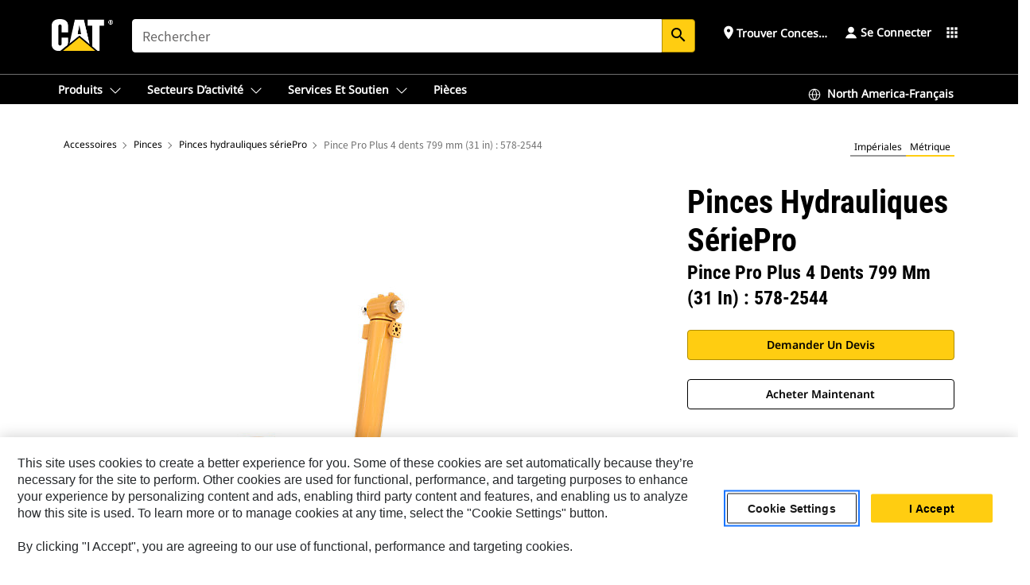

--- FILE ---
content_type: text/html; charset=UTF-8
request_url: https://www.cat.com/fr_US/products/new/attachments/thumbs/pro-series-hydraulic-thumbs/100499.html
body_size: 58692
content:



<!DOCTYPE HTML>
<html lang="fr" xml:lang="fr">
    <head>
    <meta charset="UTF-8"/>
    <meta name="template" content="deg---product-landing-editable"/>
    

    
    
<link rel="stylesheet" href="/etc.clientlibs/deg/clientlibs/clientlib-dependencies.min.5d18fc177c2b9da2d8bc26f6a27fdd3a.css" type="text/css">
<script src="/etc.clientlibs/deg/clientlibs/clientlib-dependencies.min.a8d10506f792891a66041fb5ea0095aa.js"></script>





    
<link rel="stylesheet" href="/etc.clientlibs/deg/clientlibs/clientlib-base.min.078c2e96dcf30046ac47ad3f8680501f.css" type="text/css">








    
    
    

    

    
    
    

    

<!-- START Custom code-->


<!-- OneTrust Cookies Consent Notice start -->
<script id="otDomainScript" src="https://cdn.cookielaw.org/scripttemplates/otSDKStub.js" type="text/javascript" charset="UTF-8" data-domain-script="6b32398a-3e80-4329-b54b-c689861a9fe9"></script>
<script type="text/javascript">function OptanonWrapper() { }</script>
<!-- OneTrust Cookies Consent Notice end -->

<!-- OneTrust Cookies Check Start -->
<script>
	var otDomainScript = document.getElementById("otDomainScript").getAttribute("data-domain-script");

	if (otDomainScript.includes("-test")) {
		document.cookie = "OptanonConsent=;domain=.cat.com;path=/;expires=Thu, 01 Jan 1970 00:00:00 GMT";
		document.cookie = "OptanonAlertBoxClosed=;domain=.cat.com;path=/;expires=Thu, 01 Jan 1970 00:00:00 GMT";
		document.cookie = "OptanonConsent=;domain=.caterpillar.com;path=/;expires=Thu, 01 Jan 1970 00:00:00 GMT";
		document.cookie = "OptanonAlertBoxClosed=;domain=.caterpillar.com;path=/;expires=Thu, 01 Jan 1970 00:00:00 GMT";
		document.cookie = "OptanonConsent=;domain=.fgwilson.com;path=/;expires=Thu, 01 Jan 1970 00:00:00 GMT";
		document.cookie = "OptanonAlertBoxClosed=;domain=.fgwilson.com;path=/;expires=Thu, 01 Jan 1970 00:00:00 GMT";
		document.cookie = "OptanonConsent=;domain=.mak-catmarine.com;path=/;expires=Thu, 01 Jan 1970 00:00:00 GMT";
		document.cookie = "OptanonAlertBoxClosed=;domain=.mak-catmarine.com;path=/;expires=Thu, 01 Jan 1970 00:00:00 GMT";
		document.cookie = "OptanonConsent=;domain=.perkins.com;path=/;expires=Thu, 01 Jan 1970 00:00:00 GMT";
		document.cookie = "OptanonAlertBoxClosed=;domain=.perkins.com;path=/;expires=Thu, 01 Jan 1970 00:00:00 GMT";
		document.cookie = "OptanonConsent=;domain=.progressrail.com;path=/;expires=Thu, 01 Jan 1970 00:00:00 GMT";
		document.cookie = "OptanonAlertBoxClosed=;domain=.progressrail.com;path=/;expires=Thu, 01 Jan 1970 00:00:00 GMT";
		document.cookie = "OptanonConsent=;domain=.solarturbines.com;path=/;expires=Thu, 01 Jan 1970 00:00:00 GMT";
		document.cookie = "OptanonAlertBoxClosed=;domain=.solarturbines.com;path=/;expires=Thu, 01 Jan 1970 00:00:00 GMT";
		document.cookie = "OptanonConsent=;domain=.spmoilandgas.com;path=/;expires=Thu, 01 Jan 1970 00:00:00 GMT";
		document.cookie = "OptanonAlertBoxClosed=;domain=.spmoilandgas.com;path=/;expires=Thu, 01 Jan 1970 00:00:00 GMT";
		document.cookie = "OptanonConsent=;domain=.tangentenergy.com;path=/;expires=Thu, 01 Jan 1970 00:00:00 GMT";
		document.cookie = "OptanonAlertBoxClosed=;domain=.tangentenergy.com;path=/;expires=Thu, 01 Jan 1970 00:00:00 GMT";
		document.cookie = "OptanonConsent=;domain=.pecktech.com;path=/;expires=Thu, 01 Jan 1970 00:00:00 GMT";
		document.cookie = "OptanonAlertBoxClosed=;domain=.pecktech.com;path=/;expires=Thu, 01 Jan 1970 00:00:00 GMT";
		document.cookie = "OptanonConsent=;domain=.anchorcoupling.com;path=/;expires=Thu, 01 Jan 1970 00:00:00 GMT";
		document.cookie = "OptanonAlertBoxClosed=;domain=.anchorcoupling.com;path=/;expires=Thu, 01 Jan 1970 00:00:00 GMT";
		document.cookie = "OptanonConsent=;domain=.anchorfluidsystems.com;path=/;expires=Thu, 01 Jan 1970 00:00:00 GMT";
		document.cookie = "OptanonAlertBoxClosed=;domain=.anchorfluidsystems.com;path=/;expires=Thu, 01 Jan 1970 00:00:00 GMT";
		document.cookie = "OptanonConsent=;domain=.catrentalstore.com;path=/;expires=Thu, 01 Jan 1970 00:00:00 GMT";
		document.cookie = "OptanonAlertBoxClosed=;domain=.catrentalstore.com;path=/;expires=Thu, 01 Jan 1970 00:00:00 GMT";
		document.cookie = "OptanonConsent=;domain=.catdealer.com;path=/;expires=Thu, 01 Jan 1970 00:00:00 GMT";
		document.cookie = "OptanonAlertBoxClosed=;domain=.catdealer.com;path=/;expires=Thu, 01 Jan 1970 00:00:00 GMT";
	}
</script>
<!-- OneTrust Cookies Check End -->


<!-- ue2laempublishaserverp01 -->



		
<meta name="site_category" content="Produits"/>
<meta http-equiv="X-UA-Compatible" content="IE=edge,chrome=1"/>

<script>
	var currentPage = "/content/catdotcom/fr_US/products/new/attachments/thumbs/pro-series-hydraulic-thumbs/100499",isPerkins = 'false', isCatdotcom = 'false';
    window._cat_drl_loc_sev_url = "";
    window._cat_drl_loc_search_dist = "";
    window._cat_drl_loc_max_results = "";
	window._addPath_vanity = "";
	window.defaultUnitType = "metric";
		window._cat_drl_loc_app_id = "";
    window._cat_drl_loc_app_url = "";
    window._bing_key= "As3LWGxakhWXqIL6M3BBWFqEZn9J2XDgt9H9oCm1qcTxWnRV2wp_cityZM0UuOOf";	
    window._helios_dls_url = "api.cat.com";
    if(currentPage.indexOf("/content/wwwperkins") === 0){
    	isPerkins='true';
    }
	if (currentPage.indexOf("/content/catdotcom") === 0) {
    	isCatdotcom = 'true';
	} 
    var currentLocaleString = "fr_US";
	Granite.I18n.setLocale(currentLocaleString);
</script>

<script>
    // Added method to fetch the cookie value (needed for Datalayer push on page load)
    function getCookieVal(name){
        var arr = null,
            reg = new RegExp('(^| )' + name + '=([^;]+)');
        if(arr = document.cookie.match(reg)){
            return unescape(arr[2]);
        } else {
            return null;
        }
    }

    var catRecId = '',
        loginId = '',
        userGAInfo = '';

	var dataLayer = window.dataLayer || [],
	  siteID = 'catDotCom' == "" ? null : 'catDotCom',
	  templateID = 'deg---product-landing-editable' == "" ? null : 'deg---product-landing-editable',
	  templateBase = 'deg' == "" ? null : 'deg',
	  adiBu = 'Work Tools' == "" ? null : 'Work Tools',
	  adiApp = '' == "" ? null : '',
	  adiInd = '' == "" ? null : '',
	  adiAud = '' == "" ? null : '',
	  adiAudgoal = '' == "" ? null : '',
	  adiPripgkpi = '' == "" ? null : '',
	  adiSecpgkpi = '' == "" ? null : '',
	  dealerCode = '' == "" ? null : '',
	  dealerName = '' == "" ? null : '',
	  lastPublishedDate = '2025-12-04T01:58:28.783-06:00' == "" ? null : '2025-12-04T01:58:28.783-06:00',
	  b2cDataLayerFlag = true,
	  campaignFlag = false;

	var favDealer = JSON.parse(localStorage.getItem("favorite_dealer"));
	var dealerId = null,
		dealerCode = null,
		dealerName = null,
		dealerLocationName = null;
	if(favDealer) {
		dealerId = favDealer.dealerId;
		dealerCode = favDealer.ecommerceDealerCode;
		dealerName = favDealer.dealerName;
		dealerLocationName = favDealer.dealerLocationName;
	}

	// Get the RecId, loginId and GAInfo from the cookie

		loginId = null != getCookieVal('CWSID') ? getCookieVal('CWSID') : '';
		catRecId = null != getCookieVal('RECID') ? getCookieVal('RECID') : '';

        dataLayer.push({
            'catRecId': catRecId,
            'loginId': loginId
        });

		includeGAInfoDatalayerValues();

	function includeGAInfoDatalayerValues(){
			if((typeof isPingAccessEnabledFlag !== 'undefined' && isPingAccessEnabledFlag) ||
			   (typeof isGAInfoEnabledFlag !== 'undefined' && isGAInfoEnabledFlag)) {

				userGAInfo = null != getCookieVal('GAInfo') ? JSON.parse(getCookieVal('GAInfo')) : '';

					dataLayer.push({
                        'affClass': userGAInfo.affClass,
                        'affCode': userGAInfo.affCode,
                        'affiliationOrgCode': userGAInfo.affiliationOrgCode,
                        'hem': userGAInfo.hem,
                    })
			}
	}
        var serial_code_url = new URL(window.location.href);
        var serial_code = serial_code_url.searchParams.get("serial_number");

        var isPdp = true;
		var isPcp = false;
		var isPfp = false;
		var isPsfp = false;

		if(isPfp || isPsfp){
        		adiBu = '';
			    adiBu = (!adiBu || adiBu === "null") ? null : adiBu;
                 } 

		var adiContTypeValue = null;

		if(isPdp || isPcp || isPfp || isPsfp){
			adiContTypeValue = "awareness | engagement | consideration | lead gen";
		} else {
			adiContTypeValue = '' == "" ? null : '';
		}

	dataLayer.push({
		'zipCode': sessionStorage.getItem('bcpZip'),
		'siteID': siteID,
        'dealerId' : dealerId,
        'dealerCode' : dealerCode,
        'dealerName' : dealerName,
        'dealerLocationName' : dealerLocationName,
		'templateID': templateID,
		'templateBase': templateBase,
		'adiBu'	: adiBu,
		'adiApp' : adiApp,
		'adiContType' : adiContTypeValue,
		'adiInd' : adiInd,
		'adiAud' : adiAud,
        'adiAudgoal' : adiAudgoal,
        'adiPripgkpi' : adiPripgkpi,
        'adiSecpgkpi' : adiSecpgkpi,
        'storeID' : dealerCode,
		'storeCode' : dealerCode,
		'storeName' : dealerName,
		'lastPubDate' : lastPublishedDate,
		'campaignFlag' : campaignFlag,
                'serialNumber' : serial_code
      	});
	if(b2cDataLayerFlag){
	    if(getCookieVal('li_aemgainfo')){
	        var aemgainfo = JSON.parse(getCookieVal('li_aemgainfo'));
	        var dataLayer = window.dataLayer || [];
	        dataLayer.push({
	            'event':'b2cloaded',
	            'companyID' : aemgainfo.companyID,
	            'hem' : aemgainfo.hem,
	            'loginID' : aemgainfo.loginID,
	            'catRecId' : aemgainfo.catRecId,
	            'affClass' : aemgainfo.affClass,
	            'affCode' : aemgainfo.affCode,
	            'b2cdealerCode' : aemgainfo.b2cdealerCode,
	            'topLvlOrgCode' : aemgainfo.topLvlOrgCode,
	            'b2cObjectID' : aemgainfo.b2cObjectID,
	            'b2cUserType' : aemgainfo.b2cUserType
	        })
	    }
	    else{
	    	document.cookie = 'li_aemgainfo = {"companyID":"","hem":"","loginID":"","catRecId":"","affClass":"","affCode":"","b2cdealerCode":"","topLvlOrgCode":"","b2cObjectID":"","b2cUserType":""}'+ '; path=/; Secure; SameSite=Lax';
	        var dataLayer = window.dataLayer || [];
	        dataLayer.push({
	            'event':'b2cloaded',
	            'companyID' : "",
	            'hem' : "",
	            'loginID' : "",
	            'catRecId' : "",
	            'affClass' : "",
	            'affCode' : "",
	            'b2cdealerCode' : "",
	            'topLvlOrgCode' : "",
	            'b2cObjectID' : "",
	            'b2cUserType' : ""
	        })
	    }
		
	}

</script>

<!-- Google Tag Manager -->
<script>(function(w,d,s,l,i){w[l]=w[l]||[];w[l].push({'gtm.start':
new Date().getTime(),event:'gtm.js'});var f=d.getElementsByTagName(s)[0],
j=d.createElement(s),dl=l!='dataLayer'?'&l='+l:'';j.async=true;j.src=
'//www.googletagmanager.com/gtm.js?id='+i+dl;f.parentNode.insertBefore(j,f);
})(window,document,'script','dataLayer','GTM-5JB4X4');</script>
<!-- End Google Tag Manager -->

<meta name="viewport" content="width=device-width, initial-scale=1.0"/>
<meta name="keywords" content="new, Pro Plus Thumb 4-tooth 799 mm (31 in)  633-1721"/>
<meta name="twitter:card" content="summary_large_image"/>




<!-- Open Group tagging : Social network (OpenGraph) metatag values -->



<meta property="og:site_name" content="https://www.cat.com/fr_US/products/new/attachments/thumbs/pro-series-hydraulic-thumbs/100499.html"/>



<!-- Page Tag list -->

	
		<meta name="product_line" content="Produits^Accessoires^Pinces^Pinces hydrauliques sériePro^Pince Pro Plus 4 dents 799 mm (31 in)   578-2544"/>
    
		<meta name="acquisition_type" content="acquisition_type^new"/>
    

<!-- Blog Tag list -->

	
		<meta name="b_tags_product_line" content="Produits^Accessoires^Pinces^Pinces hydrauliques sériePro^Pince Pro Plus 4 dents 799 mm (31 in)   578-2544"/>
    
		<meta name="b_tags_acquisition_type" content="acquisition_type^new"/>
    

<!-- Blog Tag list End -->

<!-- Published Date to metatag for blogCards -->



	<link rel="shortcut icon" type="image/vnd.microsoft.icon" href='/content/dam/favicons/Favicon.png'/>



	<link rel="apple-touch-icon-precomposed" sizes="57x57" href='/content/dam/favicons/catdotcomFavicon.png/_jcr_content/renditions/cq5dam.thumbnail.57.57.png'/>
	<link rel="apple-touch-icon-precomposed" sizes="72x72" href='/content/dam/favicons/catdotcomFavicon.png/_jcr_content/renditions/cq5dam.thumbnail.72.72.png'/>
	<link rel="apple-touch-icon-precomposed" sizes="114x114" href='/content/dam/favicons/catdotcomFavicon.png/_jcr_content/renditions/cq5dam.thumbnail.114.114.png'/>
	<link rel="apple-touch-icon-precomposed" sizes="144x144" href='/content/dam/favicons/catdotcomFavicon.png/_jcr_content/renditions/cq5dam.thumbnail.144.144.png'/>


<meta name="description" content="Les pinces Pro Plus Cat® sont un complément idéal pour renforcer la polyvalence de vos machines Cat. Chacune d'entre elles est conçue pour votre combinaison de pelle hydraulique et de godet, afin que vous puissiez lever des charges plus importantes et plus volumineuses sans compromettre le rendement énergétique. Nous les avons conçues pour supporter des matériaux plus durs afin de répondre à vos besoins quotidiens."/>




    
    

    
    
    
    



<title>Pince Pro Plus&nbsp;: 578-2544 | Cat | Caterpillar</title>
<link rel="canonical" href='https://www.cat.com/fr_US/products/new/attachments/thumbs/pro-series-hydraulic-thumbs/100499.html'/>
<!-- Global Editable Whitelabel CSS-->
<link rel="stylesheet" href="/content/catdotcom/fr_US/_jcr_content.editable-whitelabel-v2.css"/>
</head>
    <body class="page basicpage auth" data-offset="84">
        
        
            

<!-- Google Tag Manager (noscript) -->
<noscript><iframe src="//www.googletagmanager.com/ns.html?id=GTM-5JB4X4" height="0" width="0" style="display:none;visibility:hidden"></iframe></noscript>
<!-- End Google Tag Manager (noscript) -->
            



            


<div class="root responsivegrid">


<div class="aem-Grid aem-Grid--12 aem-Grid--default--12 ">
    
    <div class="inheritedExperienceFragment experiencefragment aem-GridColumn aem-GridColumn--default--12">

    
    

    



<div class="xf-content-height">
    


<div class="aem-Grid aem-Grid--12 aem-Grid--default--12 ">
    
    <div class="cookie aem-GridColumn aem-GridColumn--default--12">








    
    
<link rel="stylesheet" href="/etc.clientlibs/deg/components/content/general/cookie/v3/cookie/clientlibs/site.min.52a649af8eb7e6a89c8e5056137c5aa5.css" type="text/css">



    
    
<script src="/etc.clientlibs/deg/components/content/general/cookie/v3/cookie/clientlibs/site.min.d6bb5a271a50721dc8913a051877eb51.js"></script>





<div class="ot-cookie-banner" style="display:none;">
    
        <input type="hidden" id="locale-page-publish" value="fr_US"/>
    

    
</div></div>
<div class="header aem-GridColumn aem-GridColumn--default--12">

<!-- HTML  -->


<div class="skip-to-content">
  <a class="skip-to-content-link" href="#mainContent">Skip to main content</a>
</div>

<div class="skip-search-crawl d-print-none">
  <header class="mega--nav tfn header auth-track">
    
    
    
    
    
    
    
    
    
    <input type="hidden" id="exp-fragment-resource" data-azure-path="/content/catdotcom/fr_US/products/new/attachments/thumbs/pro-series-hydraulic-thumbs/100499"/>
    <div style="display: none;" id="isDealer"></div>
    <div style="display: none;" id="dealerPage" data-dealerPage="/content/catdotcom/fr_US/support/dealer-locator.html"></div>

    <div class="container container--mega-nav">
      <div class="row">
        <input hidden id="showSearch" value="true"/>
        <input hidden id="showAdvanceSearch" value="false"/>
        <div class="col header-container">
          
          



<a href="#" onclick="" class="menu-toggle" data-open-label="menu" data-close-label="close" aria-label="Menu" style="display: none;"><span></span></a>
<a href="/fr_US.html" class="logo">
	<picture>
              <source media="(min-width: 1023px)" srcset="https://s7d2.scene7.com/is/image/Caterpillar/CM20160629-33279-63115?fmt= png-alpha"/>
              <img src="https://s7d2.scene7.com/is/image/Caterpillar/CM20160629-33279-63115?fmt=%20png-alpha" alt="CAT logo"/>
              <img class="logo--print" src="https://s7d2.scene7.com/is/image/Caterpillar/CM20160629-33279-63115?fmt=%20png-alpha" alt="CAT logo"/>
	</picture>
</a>


    


          
            
            
            
              <div class="search-wrap open header-middle">
                


	
	
    
<link rel="stylesheet" href="/etc.clientlibs/deg/components/structure/search/v2/search/clientlibs/site.min.040091e378d13312ca799339b87aea61.css" type="text/css">
<link rel="stylesheet" href="/etc.clientlibs/deg/components/structure/search/v1/search/clientlibs/site.min.7ea43d628062d274409239af092e2700.css" type="text/css">



	
	<form action="/fr_US/search/search-results.html" class="search-inner search siteSearchForm" id="global_search" name="global_search" method="GET">
		<!-- <i class="material-icons" id="siteSearchForm_search_icon">search</i> -->
		<label for="searchInput" class="sr-only">Search</label>
		
		
			<input type="search" class="input-large search-input" id="searchInput" name="search" placeholder="Rechercher" autocomplete="off" onkeyup="newCatdotcomSearchAutoSuggestHeader(this, 'global_search');"/>
		
		

		<input type="hidden" name="pagePath" id="pagePath" value="/content/catdotcom/fr_US/products/new/attachments/thumbs/pro-series-hydraulic-thumbs/100499"/>
		<input type="hidden" id="newSearchEnabled" value="true"/>

		
		<button type="submit" class="button button-primary button-sm global-search-btn" aria-label="Rechercher"><i class="material-icons" id="siteSearchForm_search_icon">search</i></button>
		<!-- <a href="#" onclick="" class="search-close">&#215;</a> -->
		<div id="global_searchsearchInputSuggBox" class="suggestionBox col-7 col-lg-10 col-md-8 col-sm-6 col-xs-6" style="display:none">
			
				<div class="suggestionBoxSearchHeader" style="display:none">
					<div class="suggestionBoxHeading">MOTS-CLÉS SUGGÉRÉS</div>
					<div id="SuggKeywordsHeader">
					</div>
				</div>
				<div class="suggestionBoxSearchHeader" style="display:none">
					<div class="suggestionBoxHeading">PRODUITS SUGGÉRÉS</div>
					<div id="SuggProductsHeader">
					</div>
				</div>
				<div class="suggestionBoxSearchHeader" style="display:none">
					<div class="suggestionBoxHeading">Contenu proposé</div>
					<div id="SuggCategoriesHeader">
					</div>
				</div>
			
			<!-- end existing aem autosuggest -->
		</div>
	</form>


    

              </div>
            
          
          <ul class="utility--links">
            
              <!-- <sly data-sly-test="true"> -->
                <!-- <a href="#" target="_blank" onclick=""
                  role="button" class="search-toggle search auth-track "
                  aria-label="Rechercher" id="utility_links_search">
                  <i class="material-icons" id="utility_links_search_icon" aria-hidden="true">search</i><span
                    class="utility_search">Search</span> -->

                <!-- </a> -->

                <!-- <div class="search-wrap open"> -->
                  <!-- <sly data-sly-resource="search" /> -->
                <!-- </div> -->
              <!-- </sly> -->
            </li>
            
            
              <a class="logged-in-mobile-icon my-account-loggedin-mobile myaccount-welcome" href="#" role="button" data-account-drawer="mega-accountlinks" aria-label="account" style="display: none;" data-toggle="modal" data-target="#my-account__modal--logged-in-mob">
                <i class="material-icons person" aria-hidden="true">person</i><i class="material-icons clear" style="display: none;" aria-hidden="true">clear</i>
              </a>
              <a class="logged-in-mobile-icon my-account-default my-account-default-mobile" href="#" role="button" data-account-drawer="mega-accountlinks-default" data-toggle="modal" data-target="#my-account__modal--default-mob">
                <i class="material-icons person" aria-hidden="true">person</i><i class="material-icons clear" style="display: none;" aria-hidden="true">clear</i>
              </a>
            

            
            
              
                <li class="utility--links__find-dealer findDealer auth-track">
                  <!-- link before dealer chosen -->
                   <a href="#" role="button" class="show-label" data-toggle="modal" data-target="#launch-this-modal-window12" id="utility_links_findDealer_place" style="">
                      <i class="material-icons" id="utility_links_findDealer_place_icon" aria-hidden="true">place</i><span>
                        Trouver concessionnaire
                        
                      </span>
                    </a> 
                   <!-- link after dealer chosen -->
                  <div class="drop--menu">
                    <a href="#" role="button" class="dropdown-button show-label dealer-info__show-abel" id="utility_links_dropdown_btn_place" style=""></a>
                    <ul class="menu--content" role="dialog" aria-modal="true" aria-labelledby="directionDialogTitle">
                      <li><a href="#" role="button" class="close">&#215;</a></li>
                      <li class="dealer--info">
                        <p id="directionDialogTitle" class="title" aria-level="3" role="heading" data-dealer-code=""></p>
                        <button type="button" aria-hidden="false" class="close" data-dismiss="modal" aria-label="Close">
                          <span aria-hidden="true">&times;</span>
                        </button> <!-- <p class="time">Open Till 5PM</p> -->
                        <hr aria-hidden="true"/>
                        <p class="dealer-address"></p> <a role="button" href="" class="cat-follow fav-dealer-direction" onclick="getFavDealerDirection(event,this);">Itinéraire</a> <a role="button" class="cat-follow fav-dealer-info-follow" href="#" data-toggle="modal" data-target="#launch-this-modal-window12">Détails du concessionnaire</a>
                        <hr/> <a class="button button-tertiary find-dealer-follow" role="button" href="#" data-toggle="modal" data-target="#launch-this-modal-window12">Trouver un autre concessionnaire</a>
                      </li>
                    </ul>
                  </div>
                </li>
              
            

            


            
            

    
    

    <!-- My Account - Default -->
    

    <!-- Default - Desktop view -->
    
        <li class="utility--links__dropdown my-account-default my-account-default-desktop utility--links__account" data-b2c-version="true">
            <div class="drop--menu">
                <a href="#" class="newAccount" role="button" data-toggle="modal" data-target="#my-account__modal-default" aria-label="Se connecter">
                    <div class="account-header-section">
                        <svg class="my-account-icon" xmlns="http://www.w3.org/2000/svg" width="16" height="16" viewBox="0 0 16 16" fill="none">
                            <path d="M8.00008 0.736694C5.85629 0.736694 4.11841 2.47458 4.11841 4.61836C4.11841 6.76215 5.85629 8.50003 8.00008 8.50003C10.1439 8.50003 11.8817 6.76215 11.8817 4.61836C11.8817 2.47458 10.1439 0.736694 8.00008 0.736694Z" fill="currentColor"/>
                            <path d="M7.99995 9.57263C6.46353 9.57263 4.9668 10.0605 3.72555 10.966C2.48429 11.8715 1.56264 13.1477 1.09347 14.6107C1.04469 14.7628 1.07151 14.9291 1.16564 15.0581C1.25976 15.1871 1.40987 15.2634 1.56958 15.2634H14.4303C14.59 15.2634 14.7401 15.1871 14.8343 15.0581C14.9284 14.9291 14.9552 14.7628 14.9064 14.6107C14.4373 13.1477 13.5156 11.8715 12.2744 10.966C11.0331 10.0605 9.53637 9.57263 7.99995 9.57263Z" fill="currentColor"/>
                        </svg>
                        <span class="account-name"><div>Se connecter</div></span>
                    </div>
                </a>
                <!-- Default Modal - Desktop view -->
                <div class="modal fade auth small full-inner my-account__modal" id="my-account__modal-default" tabindex="-1" role="dialog" aria-labelledby="my-account Modal" aria-hidden="true">
                    <div class="modal-dialog my-account__content">
                        <div class="modal-content">
                            <div class="modal-header my-account__header">
                                <span class="modal-title my-account__title" id="my-account">Compte</span>
                                <button type="button" class="close my-account__close-btn" data-dismiss="modal" aria-label="Close">
				 <span class="my-account__closeIcon"><svg xmlns="http://www.w3.org/2000/svg" width="32" height="32" viewBox="0 0 32 32" fill="none">
								<path d="M21.185 11.5317C21.3829 11.3338 21.3829 11.013 21.185 10.8151C20.9872 10.6173 20.6664 10.6173 20.4685 10.8151L16.0001 15.2836L11.5317 10.8151C11.3338 10.6173 11.013 10.6173 10.8151 10.8151C10.6173 11.013 10.6173 11.3338 10.8151 11.5317L15.2836 16.0001L10.8151 20.4685C10.6173 20.6664 10.6173 20.9872 10.8151 21.185C11.013 21.3829 11.3338 21.3829 11.5317 21.185L16.0001 16.7166L20.4685 21.185C20.6664 21.3829 20.9872 21.3829 21.185 21.185C21.3829 20.9872 21.3829 20.6664 21.185 20.4685L16.7166 16.0001L21.185 11.5317Z" fill="#3F3F3F"/>
							 </svg></span>
                                </button>
                            </div>
                            <div class="modal-body my-account__body">
                                <div class="my-account-buttons">
                                    <a href="/fr_US/account/login.html" class="button button-primary header-buttons" role="button" aria-label="Sign In to your account">
                                        Se connecter
                                    </a>
                                    <a href="/fr_US/account/register.html" class="button button-secondary header-buttons" role="button" aria-label="Create account">
                                        Créer un compte
                                    </a>
                                </div>
                                <div class="my-account-section">
                                    <p><b>Un seul compte. Pour tout Cat.</b></p>
<p>Si vous possédez déjà un compte sur une autre application Cat, vous pouvez utiliser ce même compte pour ouvrir une session ici.</p>

                                </div>
                                <hr class='links-separator'/>
                                <div class="my-account__external-links-section">
                                    <div class="my-account-external-links__item">
                                        <a class="my-account-external-links__link" href="https://vl.cat.com/visionlink?ui_locales=en-US" target="_blank" rel="noopener noreferrer">
                                            <span>My Fleet | VisionLink </span>
                                            <span>
                                    <svg width="16" height="16" viewBox="0 0 16 16" fill="none" xmlns="http://www.w3.org/2000/svg">
                                        <path d="M1.89488 1.89488C1.99625 1.79352 2.13373 1.73657 2.27709 1.73657H6.95939C7.23554 1.73657 7.45939 1.51271 7.45939 1.23657C7.45939 0.96043 7.23554 0.736572 6.95939 0.736572H2.27709C1.86852 0.736572 1.47668 0.898876 1.18778 1.18778C0.898876 1.47668 0.736572 1.86852 0.736572 2.27709V13.7227C0.736572 14.1313 0.898876 14.5231 1.18778 14.812C1.47668 15.1009 1.86851 15.2632 2.27709 15.2632H13.7227C14.1313 15.2632 14.5231 15.1009 14.812 14.812C15.1009 14.5231 15.2632 14.1313 15.2632 13.7227V9.04042C15.2632 8.76428 15.0394 8.54042 14.7632 8.54042C14.4871 8.54042 14.2632 8.76428 14.2632 9.04042V13.7227C14.2632 13.8661 14.2063 14.0036 14.1049 14.1049C14.0036 14.2063 13.8661 14.2632 13.7227 14.2632H2.27709C2.13373 14.2632 1.99625 14.2063 1.89488 14.1049C1.79352 14.0036 1.73657 13.8661 1.73657 13.7227V2.27709C1.73657 2.13373 1.79352 1.99625 1.89488 1.89488Z" fill="#666565"></path>
                                        <path d="M15.158 0.929187C15.1336 0.897874 15.1055 0.869544 15.0744 0.844842C14.989 0.777061 14.8811 0.736572 14.7636 0.736572H11.1218C10.8457 0.736572 10.6218 0.96043 10.6218 1.23657C10.6218 1.51271 10.8457 1.73657 11.1218 1.73657H13.5565L7.64669 7.64635C7.45143 7.84162 7.45143 8.1582 7.64669 8.35346C7.84195 8.54872 8.15854 8.54872 8.3538 8.35346L14.2636 2.44364V4.87837C14.2636 5.15451 14.4875 5.37837 14.7636 5.37837C15.0398 5.37837 15.2636 5.15451 15.2636 4.87837V1.23657C15.2636 1.15043 15.2418 1.06938 15.2035 0.998621C15.2007 0.993547 15.1979 0.98851 15.195 0.983513C15.1864 0.968959 15.1771 0.954746 15.1669 0.940935C15.164 0.936986 15.161 0.933069 15.158 0.929187Z" fill="#666565"></path>
                                    </svg>
                                    </span>
                                        </a>
                                    </div>
                                
                                    <div class="my-account-external-links__item">
                                        <a class="my-account-external-links__link" href="https://mycatfinancial.com/GC_Login" target="_blank" rel="noopener noreferrer">
                                            <span>MyCatFinancial</span>
                                            <span>
                                    <svg width="16" height="16" viewBox="0 0 16 16" fill="none" xmlns="http://www.w3.org/2000/svg">
                                        <path d="M1.89488 1.89488C1.99625 1.79352 2.13373 1.73657 2.27709 1.73657H6.95939C7.23554 1.73657 7.45939 1.51271 7.45939 1.23657C7.45939 0.96043 7.23554 0.736572 6.95939 0.736572H2.27709C1.86852 0.736572 1.47668 0.898876 1.18778 1.18778C0.898876 1.47668 0.736572 1.86852 0.736572 2.27709V13.7227C0.736572 14.1313 0.898876 14.5231 1.18778 14.812C1.47668 15.1009 1.86851 15.2632 2.27709 15.2632H13.7227C14.1313 15.2632 14.5231 15.1009 14.812 14.812C15.1009 14.5231 15.2632 14.1313 15.2632 13.7227V9.04042C15.2632 8.76428 15.0394 8.54042 14.7632 8.54042C14.4871 8.54042 14.2632 8.76428 14.2632 9.04042V13.7227C14.2632 13.8661 14.2063 14.0036 14.1049 14.1049C14.0036 14.2063 13.8661 14.2632 13.7227 14.2632H2.27709C2.13373 14.2632 1.99625 14.2063 1.89488 14.1049C1.79352 14.0036 1.73657 13.8661 1.73657 13.7227V2.27709C1.73657 2.13373 1.79352 1.99625 1.89488 1.89488Z" fill="#666565"></path>
                                        <path d="M15.158 0.929187C15.1336 0.897874 15.1055 0.869544 15.0744 0.844842C14.989 0.777061 14.8811 0.736572 14.7636 0.736572H11.1218C10.8457 0.736572 10.6218 0.96043 10.6218 1.23657C10.6218 1.51271 10.8457 1.73657 11.1218 1.73657H13.5565L7.64669 7.64635C7.45143 7.84162 7.45143 8.1582 7.64669 8.35346C7.84195 8.54872 8.15854 8.54872 8.3538 8.35346L14.2636 2.44364V4.87837C14.2636 5.15451 14.4875 5.37837 14.7636 5.37837C15.0398 5.37837 15.2636 5.15451 15.2636 4.87837V1.23657C15.2636 1.15043 15.2418 1.06938 15.2035 0.998621C15.2007 0.993547 15.1979 0.98851 15.195 0.983513C15.1864 0.968959 15.1771 0.954746 15.1669 0.940935C15.164 0.936986 15.161 0.933069 15.158 0.929187Z" fill="#666565"></path>
                                    </svg>
                                    </span>
                                        </a>
                                    </div>
                                </div>
                            </div>
                            <div class="modal-footer my-account__footer">
                                <div class="modal-footer__full-width-container">
                                    <button class="button button-tertiary" type="button" data-dismiss="modal" aria-label="Close">Close
                                    </button>
                                </div>
                            </div>
                        </div>
                    </div>
                </div>
            </div>
        </li>
    

    <!-- My Account - LoggedIn -->
    

    <!-- LoggedIn - Desktop view -->
    
        <li class="utility--links__dropdown my-account-loggedin utility--links__account" style="display: none;">
            <div class="drop--menu">
                <a href="#" class="newAccount" role="button" data-toggle="modal" data-target="#my-account__modal--logged-in">
                    <div class="account-header-section">
                        <svg class="my-account-icon" xmlns="http://www.w3.org/2000/svg" width="16" height="16" viewBox="0 0 16 16" fill="none">
                            <path d="M8.00008 0.736694C5.85629 0.736694 4.11841 2.47458 4.11841 4.61836C4.11841 6.76215 5.85629 8.50003 8.00008 8.50003C10.1439 8.50003 11.8817 6.76215 11.8817 4.61836C11.8817 2.47458 10.1439 0.736694 8.00008 0.736694Z" fill="currentColor"/>
                            <path d="M7.99995 9.57263C6.46353 9.57263 4.9668 10.0605 3.72555 10.966C2.48429 11.8715 1.56264 13.1477 1.09347 14.6107C1.04469 14.7628 1.07151 14.9291 1.16564 15.0581C1.25976 15.1871 1.40987 15.2634 1.56958 15.2634H14.4303C14.59 15.2634 14.7401 15.1871 14.8343 15.0581C14.9284 14.9291 14.9552 14.7628 14.9064 14.6107C14.4373 13.1477 13.5156 11.8715 12.2744 10.966C11.0331 10.0605 9.53637 9.57263 7.99995 9.57263Z" fill="currentColor"/>
                        </svg>
                        <span class="account-name myaccount-welcome"></span>
                    </div>
                </a>
                <!-- LoggedIn Modal - Desktop view -->
                <div class="modal fade auth small full-inner my-account__modal" id="my-account__modal--logged-in" tabindex="-1" role="dialog" aria-labelledby="my-account Modal" aria-hidden="true">
                    <div class="modal-dialog my-account__content">
                        <div class="modal-content">
                            <div class="modal-header my-account__header">
                                <span class="modal-title my-account__title" id="my-account"></span>
                                <button type="button" class="close my-account__close-btn" data-dismiss="modal" aria-label="Close">
                                    <svg xmlns="http://www.w3.org/2000/svg" width="32" height="32" viewBox="0 0 32 32" fill="none">
                                        <path d="M21.185 11.5317C21.3829 11.3338 21.3829 11.013 21.185 10.8151C20.9872 10.6173 20.6664 10.6173 20.4685 10.8151L16.0001 15.2836L11.5317 10.8151C11.3338 10.6173 11.013 10.6173 10.8151 10.8151C10.6173 11.013 10.6173 11.3338 10.8151 11.5317L15.2836 16.0001L10.8151 20.4685C10.6173 20.6664 10.6173 20.9872 10.8151 21.185C11.013 21.3829 11.3338 21.3829 11.5317 21.185L16.0001 16.7166L20.4685 21.185C20.6664 21.3829 20.9872 21.3829 21.185 21.185C21.3829 20.9872 21.3829 20.6664 21.185 20.4685L16.7166 16.0001L21.185 11.5317Z" fill="#3F3F3F"/>
                                    </svg>
                                </button>
                            </div>
                            <div class="modal-body my-account__body">
                                <div class="account-dashboard-section">
                                    <div class="account-dashboard-header-section tertiary-nav-links-container">
                                        <ul class="account-section-links tertiary-nav-links-list">
                                            <li>
                                                <a href="/fr_US/account/myaccount.html" class="account-dashboard-section-links-li tertiary-nav-link">
                                                    Aperçu
                                                </a>
                                            </li>
                                        </ul>
<ul class="account-section-links tertiary-nav-links-list">
                                            <li>
                                                <a href="/fr_US/account/myaccount/account-information.html" class="account-dashboard-section-links-li tertiary-nav-link">
                                                    Informations sur le compte
                                                </a>
                                            </li>
                                        </ul>
<ul class="account-section-links tertiary-nav-links-list">
                                            <li>
                                                <a href="/fr_US/account/myaccount/site-settings.html" class="account-dashboard-section-links-li tertiary-nav-link">
                                                    Paramètres du chantier
                                                </a>
                                            </li>
                                        </ul>
<ul class="account-section-links tertiary-nav-links-list">
                                            <li>
                                                <a href="/fr_US/account/myaccount/security.html" class="account-dashboard-section-links-li tertiary-nav-link">
                                                    Paramètres de sécurité
                                                </a>
                                            </li>
                                        </ul>

                                        <div class="my-account__signout">
                                            <a href="/fr_US.html" class="account-signout">Déconnexion</a>
                                        </div>
                                    </div>
                                </div>
                                <hr class='links-separator'/>
                                <div class="my-account__owner-links-section">
                                    <div class="my-account-owner-links__item">
                                        <a class="my-account-owner-links__link" href="https://parts.cat.com/en/catcorp/OrderStatusInquiry" target="_blank">
                                            <span>Vérifier le statut de la commande</span>
                                            <span>
                                    <svg width="16" height="16" viewBox="0 0 16 16" fill="none" xmlns="http://www.w3.org/2000/svg">
                                        <path d="M1.89488 1.89488C1.99625 1.79352 2.13373 1.73657 2.27709 1.73657H6.95939C7.23554 1.73657 7.45939 1.51271 7.45939 1.23657C7.45939 0.96043 7.23554 0.736572 6.95939 0.736572H2.27709C1.86852 0.736572 1.47668 0.898876 1.18778 1.18778C0.898876 1.47668 0.736572 1.86852 0.736572 2.27709V13.7227C0.736572 14.1313 0.898876 14.5231 1.18778 14.812C1.47668 15.1009 1.86851 15.2632 2.27709 15.2632H13.7227C14.1313 15.2632 14.5231 15.1009 14.812 14.812C15.1009 14.5231 15.2632 14.1313 15.2632 13.7227V9.04042C15.2632 8.76428 15.0394 8.54042 14.7632 8.54042C14.4871 8.54042 14.2632 8.76428 14.2632 9.04042V13.7227C14.2632 13.8661 14.2063 14.0036 14.1049 14.1049C14.0036 14.2063 13.8661 14.2632 13.7227 14.2632H2.27709C2.13373 14.2632 1.99625 14.2063 1.89488 14.1049C1.79352 14.0036 1.73657 13.8661 1.73657 13.7227V2.27709C1.73657 2.13373 1.79352 1.99625 1.89488 1.89488Z" fill="#666565"></path>
                                        <path d="M15.158 0.929187C15.1336 0.897874 15.1055 0.869544 15.0744 0.844842C14.989 0.777061 14.8811 0.736572 14.7636 0.736572H11.1218C10.8457 0.736572 10.6218 0.96043 10.6218 1.23657C10.6218 1.51271 10.8457 1.73657 11.1218 1.73657H13.5565L7.64669 7.64635C7.45143 7.84162 7.45143 8.1582 7.64669 8.35346C7.84195 8.54872 8.15854 8.54872 8.3538 8.35346L14.2636 2.44364V4.87837C14.2636 5.15451 14.4875 5.37837 14.7636 5.37837C15.0398 5.37837 15.2636 5.15451 15.2636 4.87837V1.23657C15.2636 1.15043 15.2418 1.06938 15.2035 0.998621C15.2007 0.993547 15.1979 0.98851 15.195 0.983513C15.1864 0.968959 15.1771 0.954746 15.1669 0.940935C15.164 0.936986 15.161 0.933069 15.158 0.929187Z" fill="#666565"></path>
                                    </svg>
                                    </span>
                                        </a>
                                    </div>
                                
                                    <div class="my-account-owner-links__item">
                                        <a class="my-account-owner-links__link" href="https://mycatfinancial.com/GC_Login?" target="_blank">
                                            <span>Effectuer un paiement</span>
                                            <span>
                                    <svg width="16" height="16" viewBox="0 0 16 16" fill="none" xmlns="http://www.w3.org/2000/svg">
                                        <path d="M1.89488 1.89488C1.99625 1.79352 2.13373 1.73657 2.27709 1.73657H6.95939C7.23554 1.73657 7.45939 1.51271 7.45939 1.23657C7.45939 0.96043 7.23554 0.736572 6.95939 0.736572H2.27709C1.86852 0.736572 1.47668 0.898876 1.18778 1.18778C0.898876 1.47668 0.736572 1.86852 0.736572 2.27709V13.7227C0.736572 14.1313 0.898876 14.5231 1.18778 14.812C1.47668 15.1009 1.86851 15.2632 2.27709 15.2632H13.7227C14.1313 15.2632 14.5231 15.1009 14.812 14.812C15.1009 14.5231 15.2632 14.1313 15.2632 13.7227V9.04042C15.2632 8.76428 15.0394 8.54042 14.7632 8.54042C14.4871 8.54042 14.2632 8.76428 14.2632 9.04042V13.7227C14.2632 13.8661 14.2063 14.0036 14.1049 14.1049C14.0036 14.2063 13.8661 14.2632 13.7227 14.2632H2.27709C2.13373 14.2632 1.99625 14.2063 1.89488 14.1049C1.79352 14.0036 1.73657 13.8661 1.73657 13.7227V2.27709C1.73657 2.13373 1.79352 1.99625 1.89488 1.89488Z" fill="#666565"></path>
                                        <path d="M15.158 0.929187C15.1336 0.897874 15.1055 0.869544 15.0744 0.844842C14.989 0.777061 14.8811 0.736572 14.7636 0.736572H11.1218C10.8457 0.736572 10.6218 0.96043 10.6218 1.23657C10.6218 1.51271 10.8457 1.73657 11.1218 1.73657H13.5565L7.64669 7.64635C7.45143 7.84162 7.45143 8.1582 7.64669 8.35346C7.84195 8.54872 8.15854 8.54872 8.3538 8.35346L14.2636 2.44364V4.87837C14.2636 5.15451 14.4875 5.37837 14.7636 5.37837C15.0398 5.37837 15.2636 5.15451 15.2636 4.87837V1.23657C15.2636 1.15043 15.2418 1.06938 15.2035 0.998621C15.2007 0.993547 15.1979 0.98851 15.195 0.983513C15.1864 0.968959 15.1771 0.954746 15.1669 0.940935C15.164 0.936986 15.161 0.933069 15.158 0.929187Z" fill="#666565"></path>
                                    </svg>
                                    </span>
                                        </a>
                                    </div>
                                
                                    <div class="my-account-owner-links__item">
                                        <a class="my-account-owner-links__link" href="https://vl.cat.com/home" target="_blank">
                                            <span>Gérer la flotte</span>
                                            <span>
                                    <svg width="16" height="16" viewBox="0 0 16 16" fill="none" xmlns="http://www.w3.org/2000/svg">
                                        <path d="M1.89488 1.89488C1.99625 1.79352 2.13373 1.73657 2.27709 1.73657H6.95939C7.23554 1.73657 7.45939 1.51271 7.45939 1.23657C7.45939 0.96043 7.23554 0.736572 6.95939 0.736572H2.27709C1.86852 0.736572 1.47668 0.898876 1.18778 1.18778C0.898876 1.47668 0.736572 1.86852 0.736572 2.27709V13.7227C0.736572 14.1313 0.898876 14.5231 1.18778 14.812C1.47668 15.1009 1.86851 15.2632 2.27709 15.2632H13.7227C14.1313 15.2632 14.5231 15.1009 14.812 14.812C15.1009 14.5231 15.2632 14.1313 15.2632 13.7227V9.04042C15.2632 8.76428 15.0394 8.54042 14.7632 8.54042C14.4871 8.54042 14.2632 8.76428 14.2632 9.04042V13.7227C14.2632 13.8661 14.2063 14.0036 14.1049 14.1049C14.0036 14.2063 13.8661 14.2632 13.7227 14.2632H2.27709C2.13373 14.2632 1.99625 14.2063 1.89488 14.1049C1.79352 14.0036 1.73657 13.8661 1.73657 13.7227V2.27709C1.73657 2.13373 1.79352 1.99625 1.89488 1.89488Z" fill="#666565"></path>
                                        <path d="M15.158 0.929187C15.1336 0.897874 15.1055 0.869544 15.0744 0.844842C14.989 0.777061 14.8811 0.736572 14.7636 0.736572H11.1218C10.8457 0.736572 10.6218 0.96043 10.6218 1.23657C10.6218 1.51271 10.8457 1.73657 11.1218 1.73657H13.5565L7.64669 7.64635C7.45143 7.84162 7.45143 8.1582 7.64669 8.35346C7.84195 8.54872 8.15854 8.54872 8.3538 8.35346L14.2636 2.44364V4.87837C14.2636 5.15451 14.4875 5.37837 14.7636 5.37837C15.0398 5.37837 15.2636 5.15451 15.2636 4.87837V1.23657C15.2636 1.15043 15.2418 1.06938 15.2035 0.998621C15.2007 0.993547 15.1979 0.98851 15.195 0.983513C15.1864 0.968959 15.1771 0.954746 15.1669 0.940935C15.164 0.936986 15.161 0.933069 15.158 0.929187Z" fill="#666565"></path>
                                    </svg>
                                    </span>
                                        </a>
                                    </div>
                                
                                    <div class="my-account-owner-links__item">
                                        <a class="my-account-owner-links__link" href="https://parts.cat.com/AjaxLogonForm?myAcctMain=1&route=MyEquipment" target="_blank">
                                            <span>Planifier un service</span>
                                            <span>
                                    <svg width="16" height="16" viewBox="0 0 16 16" fill="none" xmlns="http://www.w3.org/2000/svg">
                                        <path d="M1.89488 1.89488C1.99625 1.79352 2.13373 1.73657 2.27709 1.73657H6.95939C7.23554 1.73657 7.45939 1.51271 7.45939 1.23657C7.45939 0.96043 7.23554 0.736572 6.95939 0.736572H2.27709C1.86852 0.736572 1.47668 0.898876 1.18778 1.18778C0.898876 1.47668 0.736572 1.86852 0.736572 2.27709V13.7227C0.736572 14.1313 0.898876 14.5231 1.18778 14.812C1.47668 15.1009 1.86851 15.2632 2.27709 15.2632H13.7227C14.1313 15.2632 14.5231 15.1009 14.812 14.812C15.1009 14.5231 15.2632 14.1313 15.2632 13.7227V9.04042C15.2632 8.76428 15.0394 8.54042 14.7632 8.54042C14.4871 8.54042 14.2632 8.76428 14.2632 9.04042V13.7227C14.2632 13.8661 14.2063 14.0036 14.1049 14.1049C14.0036 14.2063 13.8661 14.2632 13.7227 14.2632H2.27709C2.13373 14.2632 1.99625 14.2063 1.89488 14.1049C1.79352 14.0036 1.73657 13.8661 1.73657 13.7227V2.27709C1.73657 2.13373 1.79352 1.99625 1.89488 1.89488Z" fill="#666565"></path>
                                        <path d="M15.158 0.929187C15.1336 0.897874 15.1055 0.869544 15.0744 0.844842C14.989 0.777061 14.8811 0.736572 14.7636 0.736572H11.1218C10.8457 0.736572 10.6218 0.96043 10.6218 1.23657C10.6218 1.51271 10.8457 1.73657 11.1218 1.73657H13.5565L7.64669 7.64635C7.45143 7.84162 7.45143 8.1582 7.64669 8.35346C7.84195 8.54872 8.15854 8.54872 8.3538 8.35346L14.2636 2.44364V4.87837C14.2636 5.15451 14.4875 5.37837 14.7636 5.37837C15.0398 5.37837 15.2636 5.15451 15.2636 4.87837V1.23657C15.2636 1.15043 15.2418 1.06938 15.2035 0.998621C15.2007 0.993547 15.1979 0.98851 15.195 0.983513C15.1864 0.968959 15.1771 0.954746 15.1669 0.940935C15.164 0.936986 15.161 0.933069 15.158 0.929187Z" fill="#666565"></path>
                                    </svg>
                                    </span>
                                        </a>
                                    </div>
                                
                                    <div class="my-account-owner-links__item">
                                        <a class="my-account-owner-links__link" href="https://mycatfinancial.com/GC_Login?" target="_blank">
                                            <span>Voir les récompenses Cat Vantage</span>
                                            <span>
                                    <svg width="16" height="16" viewBox="0 0 16 16" fill="none" xmlns="http://www.w3.org/2000/svg">
                                        <path d="M1.89488 1.89488C1.99625 1.79352 2.13373 1.73657 2.27709 1.73657H6.95939C7.23554 1.73657 7.45939 1.51271 7.45939 1.23657C7.45939 0.96043 7.23554 0.736572 6.95939 0.736572H2.27709C1.86852 0.736572 1.47668 0.898876 1.18778 1.18778C0.898876 1.47668 0.736572 1.86852 0.736572 2.27709V13.7227C0.736572 14.1313 0.898876 14.5231 1.18778 14.812C1.47668 15.1009 1.86851 15.2632 2.27709 15.2632H13.7227C14.1313 15.2632 14.5231 15.1009 14.812 14.812C15.1009 14.5231 15.2632 14.1313 15.2632 13.7227V9.04042C15.2632 8.76428 15.0394 8.54042 14.7632 8.54042C14.4871 8.54042 14.2632 8.76428 14.2632 9.04042V13.7227C14.2632 13.8661 14.2063 14.0036 14.1049 14.1049C14.0036 14.2063 13.8661 14.2632 13.7227 14.2632H2.27709C2.13373 14.2632 1.99625 14.2063 1.89488 14.1049C1.79352 14.0036 1.73657 13.8661 1.73657 13.7227V2.27709C1.73657 2.13373 1.79352 1.99625 1.89488 1.89488Z" fill="#666565"></path>
                                        <path d="M15.158 0.929187C15.1336 0.897874 15.1055 0.869544 15.0744 0.844842C14.989 0.777061 14.8811 0.736572 14.7636 0.736572H11.1218C10.8457 0.736572 10.6218 0.96043 10.6218 1.23657C10.6218 1.51271 10.8457 1.73657 11.1218 1.73657H13.5565L7.64669 7.64635C7.45143 7.84162 7.45143 8.1582 7.64669 8.35346C7.84195 8.54872 8.15854 8.54872 8.3538 8.35346L14.2636 2.44364V4.87837C14.2636 5.15451 14.4875 5.37837 14.7636 5.37837C15.0398 5.37837 15.2636 5.15451 15.2636 4.87837V1.23657C15.2636 1.15043 15.2418 1.06938 15.2035 0.998621C15.2007 0.993547 15.1979 0.98851 15.195 0.983513C15.1864 0.968959 15.1771 0.954746 15.1669 0.940935C15.164 0.936986 15.161 0.933069 15.158 0.929187Z" fill="#666565"></path>
                                    </svg>
                                    </span>
                                        </a>
                                    </div>
                                </div>
                            </div>
                            <div class="modal-footer my-account__footer">
                                <div class="modal-footer__full-width-container">
                                    <button class="button button-tertiary" type="button" data-dismiss="modal" aria-label="Close">Close
                                    </button>
                                </div>
                            </div>
                        </div>
                    </div>
                </div>
            </div>
        </li>
    

            
            
            
            



	<div class="tfn floating-system-notification">
		
		<!-- same example as above but showing a single component system message success -->
		<div class="container" id="floating-success-notification">
			<div class="system-notification-holder">
				<div class="notification-message success">
					<div class="icon-holder">
						<i class="material-icons" id="floating-success-material-icon" aria-hidden="true"></i>
					</div>
					<div class="content-holder">
						<a tabindex="0" onclick="" class="close" aria-label="close notification"><i class="material-icons">close</i></a>
						<p class="title" id="floating-success-message-title"></p>
						<p class="info" id="floating-success-message"></p>
						<div class="action-holder">
							<a href="" class="action action-close">OK</a>
						</div>
					</div>
				</div>
			</div>
		</div>
		
		
			<div class="tfn unit-metric-notification hide" id="b2cErrorNotif">
				<div class="container">
					<div class="unit-metric-notification-holder">
						<div class="notification-message error visible">
							<div class="icon-holder">
								<i class="material-icons" aria-hidden="true">warning</i>
							</div>
							<div class="content-holder">
								<a tabindex="0" onclick="" class="close" aria-label="close notification"><i class="material-icons">close</i></a>
								<p class="info"></p>
							</div>
						</div>
					</div>
				</div>
			</div>
		
	</div>


    




    
<script src="/etc.clientlibs/deg/components/structure/systemNotifications/v2/systemNotifications/clientlibs/site.min.22dcd70176acc76915ecea61df23ab0b.js"></script>



            
            
            

              

            
    
	
	
	
		<li class="utility--links__sites waffle waffle-desktop">
			<div class="drop-menu">
				<a href="#" role="button" class="dropdown-button" id="utility_links_sites_apps" aria-label="Cat Applications Menu" data-toggle="modal" data-target="#mega-waffle__modal">
					<i class="material-icons" id="utility_links_sites_apps_icon" aria-hidden="true">apps</i>
				</a>
			</div>
		</li>
	
	
	<div class="modal fade auth small waffle__modal" id="mega-waffle__modal" role="dialog" aria-modal="true" aria-labelledby="waffleModalTitle" style="display: none;" tabindex="-1">
		<div class="modal-dialog waffle__content" role="document">
			<div class="modal-content">
				<!-- Header -->
				<div class="modal-header waffle__header">
					<h2 class="modal-title" id="waffleModalTitle" tabindex="-1">Cat Applications</h2>
					<button type="button" class="close waffle__closebtn" data-dismiss="modal" aria-label="close">
                        <span class="waffle__closeIcon" aria-hidden="true">
                            <svg xmlns="http://www.w3.org/2000/svg" width="16" height="16" viewBox="0 0 16 16" fill="none">
                                <path d="M13.1848 3.53141C13.3826 3.33355 13.3826 3.01276 13.1848 2.8149C12.9869 2.61704 12.6661 2.61704 12.4683 2.8149L7.99984 7.28333L3.53141 2.8149C3.33355 2.61704 3.01276 2.61704 2.8149 2.8149C2.61704 3.01276 2.61704 3.33355 2.8149 3.53141L7.28333 7.99984L2.8149 12.4683C2.61704 12.6661 2.61704 12.9869 2.8149 13.1848C3.01276 13.3826 3.33355 13.3826 3.53141 13.1848L7.99984 8.71635L12.4683 13.1848C12.6661 13.3826 12.9869 13.3826 13.1848 13.1848C13.3826 12.9869 13.3826 12.6661 13.1848 12.4683L8.71635 7.99984L13.1848 3.53141Z" fill="#3F3F3F"/>
                            </svg>
                        </span>
					</button>
				</div>
				<!-- Body -->
				<ul class="modal-body menu--content waffle__body" aria-hidden="true">
					<li class="waffle-item__block" role="none">
						<a href="https://www.cat.com/fr_US.html" target="_blank">
							<div class="waffle-item__image">
								<img class="waffle-item__icon" src="https://s7d2.scene7.com/is/content/Caterpillar/CM20250912-bcc21-5690" alt="Découvrir nos produits icon"/>
							</div>
							<div class="waffle-item__content">
								
									<h2 class="waffle-item__heading">Découvrir nos produits</h2>
								
								
									<p class="waffle-item__description">Explorez tous les produits sur Cat.com</p>
								
								
									<p class="waffle-item__link" aria-hidden="true">https://www.cat.com/fr_US.html</p>
								
							</div>
						</a>
					</li>
				
					<li class="waffle-item__block" role="none">
						<a href="https://shop.cat.com/ShopLandingPageView?storeId=11751&langId=-2" target="_blank">
							<div class="waffle-item__image">
								<img class="waffle-item__icon" src="https://s7d2.scene7.com/is/content/Caterpillar/CM20250912-aae1e-35ff1" alt="Acheter en ligne icon"/>
							</div>
							<div class="waffle-item__content">
								
									<h2 class="waffle-item__heading">Acheter en ligne</h2>
								
								
									<p class="waffle-item__description">Achetez des produits et plus encore dans notre famille de boutiques en ligne</p>
								
								
									<p class="waffle-item__link" aria-hidden="true">https://shop.cat.com/ShopLandingPageView?storeId=11751&amp;langId=-2</p>
								
							</div>
						</a>
					</li>
				
					<li class="waffle-item__block" role="none">
						<a href="https://catused.cat.com/fr/" target="_blank">
							<div class="waffle-item__image">
								<img class="waffle-item__icon" src="https://s7d2.scene7.com/is/content/Caterpillar/CM20250912-11eaf-be440" alt="Rechercher du matériel d&#39;occasion icon"/>
							</div>
							<div class="waffle-item__content">
								
									<h2 class="waffle-item__heading">Rechercher du matériel d&#39;occasion</h2>
								
								
									<p class="waffle-item__description">Achetez des produits d&#39;occasion certifiés</p>
								
								
									<p class="waffle-item__link" aria-hidden="true">https://catused.cat.com/fr/</p>
								
							</div>
						</a>
					</li>
				
					<li class="waffle-item__block" role="none">
						<a href="https://rent.cat.com" target="_blank">
							<div class="waffle-item__image">
								<img class="waffle-item__icon" src="https://s7d2.scene7.com/is/content/Caterpillar/CM20250912-146a3-46063" alt="Louer des produits icon"/>
							</div>
							<div class="waffle-item__content">
								
									<h2 class="waffle-item__heading">Louer des produits</h2>
								
								
									<p class="waffle-item__description">Trouvez des locations chez votre concessionnaire le plus proche</p>
								
								
									<p class="waffle-item__link" aria-hidden="true">https://rent.cat.com</p>
								
							</div>
						</a>
					</li>
				
					<li class="waffle-item__block" role="none">
						<a href="https://vl.cat.com/visionlink?ui_locales=fr-FR" target="_blank">
							<div class="waffle-item__image">
								<img class="waffle-item__icon" src="https://s7d2.scene7.com/is/content/Caterpillar/CM20250912-fb978-598c9" alt="Gérer mon parc machines icon"/>
							</div>
							<div class="waffle-item__content">
								
									<h2 class="waffle-item__heading">Gérer mon parc machines</h2>
								
								
									<p class="waffle-item__description">Gérez votre flotte sur VisonLink</p>
								
								
									<p class="waffle-item__link" aria-hidden="true">https://vl.cat.com/visionlink?ui_locales=fr-FR</p>
								
							</div>
						</a>
					</li>
				
					<li class="waffle-item__block" role="none">
						<a href="https://www.cat.com/fr_FR/support/financing-protection.html" target="_blank">
							<div class="waffle-item__image">
								<img class="waffle-item__icon" src="https://s7d2.scene7.com/is/content/Caterpillar/CM20250912-134cb-c7f55" alt="Consulter les solutions de financement icon"/>
							</div>
							<div class="waffle-item__content">
								
									<h2 class="waffle-item__heading">Consulter les solutions de financement</h2>
								
								
									<p class="waffle-item__description">Découvrez les options de financement sur Cat Financials</p>
								
								
									<p class="waffle-item__link" aria-hidden="true">https://www.cat.com/fr_FR/support/financing-protection.html</p>
								
							</div>
						</a>
					</li>
				</ul>
				<!-- Footer -->
				<div class="modal-footer waffle__footer">
					<div class="modal-footer__full-width-container">
						<button class="button button-tertiary" type="button" data-dismiss="modal" aria-label="Close">
							Close
						</button>
					</div>
				</div>
			</div>
		</div>
	</div>


  
          </ul>

        </div>
      </div>
    </div>
    
    <div class="container-fluid border"> </div>

    <div class="container container--mega-nav">
      
        <div class="row">
          <div class="col">
            <ul class="header-links">
            <li>
              <!-- <a href="#" target="_blank" onclick="" role="button" class="search-toggle search auth-track " aria-label="Rechercher" id="utility_links_search">
                   <i class="material-icons" id="utility_links_search_icon" aria-hidden="true">search</i><span class="utility_search">Search</span>
                 </a> -->
              <div class="search-wrap-mobile open">
                


	
	
    



	
	<form action="/fr_US/search/search-results.html" class="search-inner search siteSearchForm" id="global_search" name="global_search" method="GET">
		<!-- <i class="material-icons" id="siteSearchForm_search_icon">search</i> -->
		<label for="searchInput" class="sr-only">Search</label>
		
		
			<input type="search" class="input-large search-input" id="searchInput" name="search" placeholder="Rechercher" autocomplete="off" onkeyup="newCatdotcomSearchAutoSuggestHeader(this, 'global_search');"/>
		
		

		<input type="hidden" name="pagePath" id="pagePath" value="/content/catdotcom/fr_US/products/new/attachments/thumbs/pro-series-hydraulic-thumbs/100499"/>
		<input type="hidden" id="newSearchEnabled" value="true"/>

		
		<button type="submit" class="button button-primary button-sm global-search-btn" aria-label="Rechercher"><i class="material-icons" id="siteSearchForm_search_icon">search</i></button>
		<!-- <a href="#" onclick="" class="search-close">&#215;</a> -->
		<div id="global_searchsearchInputSuggBox" class="suggestionBox col-7 col-lg-10 col-md-8 col-sm-6 col-xs-6" style="display:none">
			
				<div class="suggestionBoxSearchHeader" style="display:none">
					<div class="suggestionBoxHeading">MOTS-CLÉS SUGGÉRÉS</div>
					<div id="SuggKeywordsHeader">
					</div>
				</div>
				<div class="suggestionBoxSearchHeader" style="display:none">
					<div class="suggestionBoxHeading">PRODUITS SUGGÉRÉS</div>
					<div id="SuggProductsHeader">
					</div>
				</div>
				<div class="suggestionBoxSearchHeader" style="display:none">
					<div class="suggestionBoxHeading">Contenu proposé</div>
					<div id="SuggCategoriesHeader">
					</div>
				</div>
			
			<!-- end existing aem autosuggest -->
		</div>
	</form>


    

                <!-- <sly data-sly-resource="search.mobile.default" /> -->
              </div>

            </li>
            </ul>
      

          

    
    

    <!-- My Account - Default -->
    
        <!-- Default Modal - Mobile view -->
        <div class="modal fade auth small full-inner my-account__modal" id="my-account__modal--default-mob" tabindex="-1" role="dialog" aria-labelledby="my-account Modal" aria-hidden="true">
            <div class="modal-dialog my-account__content">
                <div class="modal-content">
                    <div class="modal-header my-account__header">
                        <span class="modal-title my-account__title" id="my-account">Compte</span>
                        <button type="button" class="close my-account__close-btn" data-dismiss="modal" aria-label="Close">
								<span class="my-account__closeIcon"><svg xmlns="http://www.w3.org/2000/svg" width="32" height="32" viewBox="0 0 32 32" fill="none">
								<path d="M21.185 11.5317C21.3829 11.3338 21.3829 11.013 21.185 10.8151C20.9872 10.6173 20.6664 10.6173 20.4685 10.8151L16.0001 15.2836L11.5317 10.8151C11.3338 10.6173 11.013 10.6173 10.8151 10.8151C10.6173 11.013 10.6173 11.3338 10.8151 11.5317L15.2836 16.0001L10.8151 20.4685C10.6173 20.6664 10.6173 20.9872 10.8151 21.185C11.013 21.3829 11.3338 21.3829 11.5317 21.185L16.0001 16.7166L20.4685 21.185C20.6664 21.3829 20.9872 21.3829 21.185 21.185C21.3829 20.9872 21.3829 20.6664 21.185 20.4685L16.7166 16.0001L21.185 11.5317Z" fill="#3F3F3F"/>
							 </svg></span>
                        </button>
                    </div>
                    <div class="modal-body my-account__body">
                        <div class="my-account-buttons">
                            <a href="/fr_US/account/login.html" class="button button-primary header-buttons" role="button" aria-label="Sign In to your account">
                                Se connecter
                            </a>
                            <a href="/fr_US/account/register.html" class="button button-secondary header-buttons" role="button" aria-label="Create account">
                                Créer un compte
                            </a>
                        </div>
                        <div class="my-account-section">
                            <p><b>Un seul compte. Pour tout Cat.</b></p>
<p>Si vous possédez déjà un compte sur une autre application Cat, vous pouvez utiliser ce même compte pour ouvrir une session ici.</p>

                        </div>
                        <hr class='links-separator'/>
                        <div class="my-account__external-links-section">
                            <div class="my-account-external-links__item">
                                <a class="my-account-external-links__link" href="https://vl.cat.com/visionlink?ui_locales=en-US" target="_blank" rel="noopener noreferrer">
                                    <span>My Fleet | VisionLink </span>
                                    <span>
                                    <svg width="16" height="16" viewBox="0 0 16 16" fill="none" xmlns="http://www.w3.org/2000/svg">
                                        <path d="M1.89488 1.89488C1.99625 1.79352 2.13373 1.73657 2.27709 1.73657H6.95939C7.23554 1.73657 7.45939 1.51271 7.45939 1.23657C7.45939 0.96043 7.23554 0.736572 6.95939 0.736572H2.27709C1.86852 0.736572 1.47668 0.898876 1.18778 1.18778C0.898876 1.47668 0.736572 1.86852 0.736572 2.27709V13.7227C0.736572 14.1313 0.898876 14.5231 1.18778 14.812C1.47668 15.1009 1.86851 15.2632 2.27709 15.2632H13.7227C14.1313 15.2632 14.5231 15.1009 14.812 14.812C15.1009 14.5231 15.2632 14.1313 15.2632 13.7227V9.04042C15.2632 8.76428 15.0394 8.54042 14.7632 8.54042C14.4871 8.54042 14.2632 8.76428 14.2632 9.04042V13.7227C14.2632 13.8661 14.2063 14.0036 14.1049 14.1049C14.0036 14.2063 13.8661 14.2632 13.7227 14.2632H2.27709C2.13373 14.2632 1.99625 14.2063 1.89488 14.1049C1.79352 14.0036 1.73657 13.8661 1.73657 13.7227V2.27709C1.73657 2.13373 1.79352 1.99625 1.89488 1.89488Z" fill="#666565"></path>
                                        <path d="M15.158 0.929187C15.1336 0.897874 15.1055 0.869544 15.0744 0.844842C14.989 0.777061 14.8811 0.736572 14.7636 0.736572H11.1218C10.8457 0.736572 10.6218 0.96043 10.6218 1.23657C10.6218 1.51271 10.8457 1.73657 11.1218 1.73657H13.5565L7.64669 7.64635C7.45143 7.84162 7.45143 8.1582 7.64669 8.35346C7.84195 8.54872 8.15854 8.54872 8.3538 8.35346L14.2636 2.44364V4.87837C14.2636 5.15451 14.4875 5.37837 14.7636 5.37837C15.0398 5.37837 15.2636 5.15451 15.2636 4.87837V1.23657C15.2636 1.15043 15.2418 1.06938 15.2035 0.998621C15.2007 0.993547 15.1979 0.98851 15.195 0.983513C15.1864 0.968959 15.1771 0.954746 15.1669 0.940935C15.164 0.936986 15.161 0.933069 15.158 0.929187Z" fill="#666565"></path>
                                    </svg>
                                    </span>
                                </a>
                            </div>
                        
                            <div class="my-account-external-links__item">
                                <a class="my-account-external-links__link" href="https://mycatfinancial.com/GC_Login" target="_blank" rel="noopener noreferrer">
                                    <span>MyCatFinancial</span>
                                    <span>
                                    <svg width="16" height="16" viewBox="0 0 16 16" fill="none" xmlns="http://www.w3.org/2000/svg">
                                        <path d="M1.89488 1.89488C1.99625 1.79352 2.13373 1.73657 2.27709 1.73657H6.95939C7.23554 1.73657 7.45939 1.51271 7.45939 1.23657C7.45939 0.96043 7.23554 0.736572 6.95939 0.736572H2.27709C1.86852 0.736572 1.47668 0.898876 1.18778 1.18778C0.898876 1.47668 0.736572 1.86852 0.736572 2.27709V13.7227C0.736572 14.1313 0.898876 14.5231 1.18778 14.812C1.47668 15.1009 1.86851 15.2632 2.27709 15.2632H13.7227C14.1313 15.2632 14.5231 15.1009 14.812 14.812C15.1009 14.5231 15.2632 14.1313 15.2632 13.7227V9.04042C15.2632 8.76428 15.0394 8.54042 14.7632 8.54042C14.4871 8.54042 14.2632 8.76428 14.2632 9.04042V13.7227C14.2632 13.8661 14.2063 14.0036 14.1049 14.1049C14.0036 14.2063 13.8661 14.2632 13.7227 14.2632H2.27709C2.13373 14.2632 1.99625 14.2063 1.89488 14.1049C1.79352 14.0036 1.73657 13.8661 1.73657 13.7227V2.27709C1.73657 2.13373 1.79352 1.99625 1.89488 1.89488Z" fill="#666565"></path>
                                        <path d="M15.158 0.929187C15.1336 0.897874 15.1055 0.869544 15.0744 0.844842C14.989 0.777061 14.8811 0.736572 14.7636 0.736572H11.1218C10.8457 0.736572 10.6218 0.96043 10.6218 1.23657C10.6218 1.51271 10.8457 1.73657 11.1218 1.73657H13.5565L7.64669 7.64635C7.45143 7.84162 7.45143 8.1582 7.64669 8.35346C7.84195 8.54872 8.15854 8.54872 8.3538 8.35346L14.2636 2.44364V4.87837C14.2636 5.15451 14.4875 5.37837 14.7636 5.37837C15.0398 5.37837 15.2636 5.15451 15.2636 4.87837V1.23657C15.2636 1.15043 15.2418 1.06938 15.2035 0.998621C15.2007 0.993547 15.1979 0.98851 15.195 0.983513C15.1864 0.968959 15.1771 0.954746 15.1669 0.940935C15.164 0.936986 15.161 0.933069 15.158 0.929187Z" fill="#666565"></path>
                                    </svg>
                                    </span>
                                </a>
                            </div>
                        </div>
                    </div>
                    <div class="modal-footer my-account__footer">
                        <div class="modal-footer__full-width-container">
                            <button class="button button-tertiary" type="button" data-dismiss="modal" aria-label="Close">Close
                            </button>
                        </div>
                    </div>
                </div>
            </div>
        </div>
    

    <!-- Default - Desktop view -->
    

    <!-- My Account - LoggedIn -->
    
        <!-- LoggedIn person icon (this will be displayed for mobile only with Css) -->
        <!-- LoggedIn Modal - Mobile view -->
        <div class="modal fade auth small full-inner my-account__modal" id="my-account__modal--logged-in-mob" tabindex="-1" role="dialog" aria-labelledby="my-account Modal" aria-hidden="true">
            <div class="modal-dialog my-account__content">
                <div class="modal-content">
                    <div class="modal-header my-account__header">
                        <span class="modal-title my-account__title" id="my-account"></span>
                        <button type="button" class="close my-account__close-btn" data-dismiss="modal" aria-label="Close">
                            <svg xmlns="http://www.w3.org/2000/svg" width="32" height="32" viewBox="0 0 32 32" fill="none">
                                <path d="M21.185 11.5317C21.3829 11.3338 21.3829 11.013 21.185 10.8151C20.9872 10.6173 20.6664 10.6173 20.4685 10.8151L16.0001 15.2836L11.5317 10.8151C11.3338 10.6173 11.013 10.6173 10.8151 10.8151C10.6173 11.013 10.6173 11.3338 10.8151 11.5317L15.2836 16.0001L10.8151 20.4685C10.6173 20.6664 10.6173 20.9872 10.8151 21.185C11.013 21.3829 11.3338 21.3829 11.5317 21.185L16.0001 16.7166L20.4685 21.185C20.6664 21.3829 20.9872 21.3829 21.185 21.185C21.3829 20.9872 21.3829 20.6664 21.185 20.4685L16.7166 16.0001L21.185 11.5317Z" fill="#3F3F3F"/>
                            </svg>
                        </button>
                    </div>
                    <div class="modal-body my-account__body">
                        <div class="account-dashboard-section">
                            <div class="account-dashboard-header-section tertiary-nav-links-container">
                                <ul class="account-section-links tertiary-nav-links-list">
                                    <li>
                                        <a href="/fr_US/account/myaccount.html" class="account-dashboard-section-links-li tertiary-nav-link">
                                            Aperçu
                                        </a>
                                    </li>
                                </ul>
<ul class="account-section-links tertiary-nav-links-list">
                                    <li>
                                        <a href="/fr_US/account/myaccount/account-information.html" class="account-dashboard-section-links-li tertiary-nav-link">
                                            Informations sur le compte
                                        </a>
                                    </li>
                                </ul>
<ul class="account-section-links tertiary-nav-links-list">
                                    <li>
                                        <a href="/fr_US/account/myaccount/site-settings.html" class="account-dashboard-section-links-li tertiary-nav-link">
                                            Paramètres du chantier
                                        </a>
                                    </li>
                                </ul>
<ul class="account-section-links tertiary-nav-links-list">
                                    <li>
                                        <a href="/fr_US/account/myaccount/security.html" class="account-dashboard-section-links-li tertiary-nav-link">
                                            Paramètres de sécurité
                                        </a>
                                    </li>
                                </ul>

                                <div class="my-account__signout">
                                    <a href="/fr_US.html" class="account-signout">Déconnexion</a>
                                </div>
                            </div>
                        </div>
                        <hr class='links-separator'/>
                        <div class="my-account__owner-links-section">
                            <div class="my-account-owner-links__item">
                                <a class="my-account-owner-links__link" href="https://parts.cat.com/en/catcorp/OrderStatusInquiry" target="_blank">
                                    <span>Vérifier le statut de la commande</span>
                                    <span>
                                    <svg width="16" height="16" viewBox="0 0 16 16" fill="none" xmlns="http://www.w3.org/2000/svg">
                                        <path d="M1.89488 1.89488C1.99625 1.79352 2.13373 1.73657 2.27709 1.73657H6.95939C7.23554 1.73657 7.45939 1.51271 7.45939 1.23657C7.45939 0.96043 7.23554 0.736572 6.95939 0.736572H2.27709C1.86852 0.736572 1.47668 0.898876 1.18778 1.18778C0.898876 1.47668 0.736572 1.86852 0.736572 2.27709V13.7227C0.736572 14.1313 0.898876 14.5231 1.18778 14.812C1.47668 15.1009 1.86851 15.2632 2.27709 15.2632H13.7227C14.1313 15.2632 14.5231 15.1009 14.812 14.812C15.1009 14.5231 15.2632 14.1313 15.2632 13.7227V9.04042C15.2632 8.76428 15.0394 8.54042 14.7632 8.54042C14.4871 8.54042 14.2632 8.76428 14.2632 9.04042V13.7227C14.2632 13.8661 14.2063 14.0036 14.1049 14.1049C14.0036 14.2063 13.8661 14.2632 13.7227 14.2632H2.27709C2.13373 14.2632 1.99625 14.2063 1.89488 14.1049C1.79352 14.0036 1.73657 13.8661 1.73657 13.7227V2.27709C1.73657 2.13373 1.79352 1.99625 1.89488 1.89488Z" fill="#666565"></path>
                                        <path d="M15.158 0.929187C15.1336 0.897874 15.1055 0.869544 15.0744 0.844842C14.989 0.777061 14.8811 0.736572 14.7636 0.736572H11.1218C10.8457 0.736572 10.6218 0.96043 10.6218 1.23657C10.6218 1.51271 10.8457 1.73657 11.1218 1.73657H13.5565L7.64669 7.64635C7.45143 7.84162 7.45143 8.1582 7.64669 8.35346C7.84195 8.54872 8.15854 8.54872 8.3538 8.35346L14.2636 2.44364V4.87837C14.2636 5.15451 14.4875 5.37837 14.7636 5.37837C15.0398 5.37837 15.2636 5.15451 15.2636 4.87837V1.23657C15.2636 1.15043 15.2418 1.06938 15.2035 0.998621C15.2007 0.993547 15.1979 0.98851 15.195 0.983513C15.1864 0.968959 15.1771 0.954746 15.1669 0.940935C15.164 0.936986 15.161 0.933069 15.158 0.929187Z" fill="#666565"></path>
                                    </svg>
                                    </span>
                                </a>
                            </div>
                        
                            <div class="my-account-owner-links__item">
                                <a class="my-account-owner-links__link" href="https://mycatfinancial.com/GC_Login?" target="_blank">
                                    <span>Effectuer un paiement</span>
                                    <span>
                                    <svg width="16" height="16" viewBox="0 0 16 16" fill="none" xmlns="http://www.w3.org/2000/svg">
                                        <path d="M1.89488 1.89488C1.99625 1.79352 2.13373 1.73657 2.27709 1.73657H6.95939C7.23554 1.73657 7.45939 1.51271 7.45939 1.23657C7.45939 0.96043 7.23554 0.736572 6.95939 0.736572H2.27709C1.86852 0.736572 1.47668 0.898876 1.18778 1.18778C0.898876 1.47668 0.736572 1.86852 0.736572 2.27709V13.7227C0.736572 14.1313 0.898876 14.5231 1.18778 14.812C1.47668 15.1009 1.86851 15.2632 2.27709 15.2632H13.7227C14.1313 15.2632 14.5231 15.1009 14.812 14.812C15.1009 14.5231 15.2632 14.1313 15.2632 13.7227V9.04042C15.2632 8.76428 15.0394 8.54042 14.7632 8.54042C14.4871 8.54042 14.2632 8.76428 14.2632 9.04042V13.7227C14.2632 13.8661 14.2063 14.0036 14.1049 14.1049C14.0036 14.2063 13.8661 14.2632 13.7227 14.2632H2.27709C2.13373 14.2632 1.99625 14.2063 1.89488 14.1049C1.79352 14.0036 1.73657 13.8661 1.73657 13.7227V2.27709C1.73657 2.13373 1.79352 1.99625 1.89488 1.89488Z" fill="#666565"></path>
                                        <path d="M15.158 0.929187C15.1336 0.897874 15.1055 0.869544 15.0744 0.844842C14.989 0.777061 14.8811 0.736572 14.7636 0.736572H11.1218C10.8457 0.736572 10.6218 0.96043 10.6218 1.23657C10.6218 1.51271 10.8457 1.73657 11.1218 1.73657H13.5565L7.64669 7.64635C7.45143 7.84162 7.45143 8.1582 7.64669 8.35346C7.84195 8.54872 8.15854 8.54872 8.3538 8.35346L14.2636 2.44364V4.87837C14.2636 5.15451 14.4875 5.37837 14.7636 5.37837C15.0398 5.37837 15.2636 5.15451 15.2636 4.87837V1.23657C15.2636 1.15043 15.2418 1.06938 15.2035 0.998621C15.2007 0.993547 15.1979 0.98851 15.195 0.983513C15.1864 0.968959 15.1771 0.954746 15.1669 0.940935C15.164 0.936986 15.161 0.933069 15.158 0.929187Z" fill="#666565"></path>
                                    </svg>
                                    </span>
                                </a>
                            </div>
                        
                            <div class="my-account-owner-links__item">
                                <a class="my-account-owner-links__link" href="https://vl.cat.com/home" target="_blank">
                                    <span>Gérer la flotte</span>
                                    <span>
                                    <svg width="16" height="16" viewBox="0 0 16 16" fill="none" xmlns="http://www.w3.org/2000/svg">
                                        <path d="M1.89488 1.89488C1.99625 1.79352 2.13373 1.73657 2.27709 1.73657H6.95939C7.23554 1.73657 7.45939 1.51271 7.45939 1.23657C7.45939 0.96043 7.23554 0.736572 6.95939 0.736572H2.27709C1.86852 0.736572 1.47668 0.898876 1.18778 1.18778C0.898876 1.47668 0.736572 1.86852 0.736572 2.27709V13.7227C0.736572 14.1313 0.898876 14.5231 1.18778 14.812C1.47668 15.1009 1.86851 15.2632 2.27709 15.2632H13.7227C14.1313 15.2632 14.5231 15.1009 14.812 14.812C15.1009 14.5231 15.2632 14.1313 15.2632 13.7227V9.04042C15.2632 8.76428 15.0394 8.54042 14.7632 8.54042C14.4871 8.54042 14.2632 8.76428 14.2632 9.04042V13.7227C14.2632 13.8661 14.2063 14.0036 14.1049 14.1049C14.0036 14.2063 13.8661 14.2632 13.7227 14.2632H2.27709C2.13373 14.2632 1.99625 14.2063 1.89488 14.1049C1.79352 14.0036 1.73657 13.8661 1.73657 13.7227V2.27709C1.73657 2.13373 1.79352 1.99625 1.89488 1.89488Z" fill="#666565"></path>
                                        <path d="M15.158 0.929187C15.1336 0.897874 15.1055 0.869544 15.0744 0.844842C14.989 0.777061 14.8811 0.736572 14.7636 0.736572H11.1218C10.8457 0.736572 10.6218 0.96043 10.6218 1.23657C10.6218 1.51271 10.8457 1.73657 11.1218 1.73657H13.5565L7.64669 7.64635C7.45143 7.84162 7.45143 8.1582 7.64669 8.35346C7.84195 8.54872 8.15854 8.54872 8.3538 8.35346L14.2636 2.44364V4.87837C14.2636 5.15451 14.4875 5.37837 14.7636 5.37837C15.0398 5.37837 15.2636 5.15451 15.2636 4.87837V1.23657C15.2636 1.15043 15.2418 1.06938 15.2035 0.998621C15.2007 0.993547 15.1979 0.98851 15.195 0.983513C15.1864 0.968959 15.1771 0.954746 15.1669 0.940935C15.164 0.936986 15.161 0.933069 15.158 0.929187Z" fill="#666565"></path>
                                    </svg>
                                    </span>
                                </a>
                            </div>
                        
                            <div class="my-account-owner-links__item">
                                <a class="my-account-owner-links__link" href="https://parts.cat.com/AjaxLogonForm?myAcctMain=1&route=MyEquipment" target="_blank">
                                    <span>Planifier un service</span>
                                    <span>
                                    <svg width="16" height="16" viewBox="0 0 16 16" fill="none" xmlns="http://www.w3.org/2000/svg">
                                        <path d="M1.89488 1.89488C1.99625 1.79352 2.13373 1.73657 2.27709 1.73657H6.95939C7.23554 1.73657 7.45939 1.51271 7.45939 1.23657C7.45939 0.96043 7.23554 0.736572 6.95939 0.736572H2.27709C1.86852 0.736572 1.47668 0.898876 1.18778 1.18778C0.898876 1.47668 0.736572 1.86852 0.736572 2.27709V13.7227C0.736572 14.1313 0.898876 14.5231 1.18778 14.812C1.47668 15.1009 1.86851 15.2632 2.27709 15.2632H13.7227C14.1313 15.2632 14.5231 15.1009 14.812 14.812C15.1009 14.5231 15.2632 14.1313 15.2632 13.7227V9.04042C15.2632 8.76428 15.0394 8.54042 14.7632 8.54042C14.4871 8.54042 14.2632 8.76428 14.2632 9.04042V13.7227C14.2632 13.8661 14.2063 14.0036 14.1049 14.1049C14.0036 14.2063 13.8661 14.2632 13.7227 14.2632H2.27709C2.13373 14.2632 1.99625 14.2063 1.89488 14.1049C1.79352 14.0036 1.73657 13.8661 1.73657 13.7227V2.27709C1.73657 2.13373 1.79352 1.99625 1.89488 1.89488Z" fill="#666565"></path>
                                        <path d="M15.158 0.929187C15.1336 0.897874 15.1055 0.869544 15.0744 0.844842C14.989 0.777061 14.8811 0.736572 14.7636 0.736572H11.1218C10.8457 0.736572 10.6218 0.96043 10.6218 1.23657C10.6218 1.51271 10.8457 1.73657 11.1218 1.73657H13.5565L7.64669 7.64635C7.45143 7.84162 7.45143 8.1582 7.64669 8.35346C7.84195 8.54872 8.15854 8.54872 8.3538 8.35346L14.2636 2.44364V4.87837C14.2636 5.15451 14.4875 5.37837 14.7636 5.37837C15.0398 5.37837 15.2636 5.15451 15.2636 4.87837V1.23657C15.2636 1.15043 15.2418 1.06938 15.2035 0.998621C15.2007 0.993547 15.1979 0.98851 15.195 0.983513C15.1864 0.968959 15.1771 0.954746 15.1669 0.940935C15.164 0.936986 15.161 0.933069 15.158 0.929187Z" fill="#666565"></path>
                                    </svg>
                                    </span>
                                </a>
                            </div>
                        
                            <div class="my-account-owner-links__item">
                                <a class="my-account-owner-links__link" href="https://mycatfinancial.com/GC_Login?" target="_blank">
                                    <span>Voir les récompenses Cat Vantage</span>
                                    <span>
                                    <svg width="16" height="16" viewBox="0 0 16 16" fill="none" xmlns="http://www.w3.org/2000/svg">
                                        <path d="M1.89488 1.89488C1.99625 1.79352 2.13373 1.73657 2.27709 1.73657H6.95939C7.23554 1.73657 7.45939 1.51271 7.45939 1.23657C7.45939 0.96043 7.23554 0.736572 6.95939 0.736572H2.27709C1.86852 0.736572 1.47668 0.898876 1.18778 1.18778C0.898876 1.47668 0.736572 1.86852 0.736572 2.27709V13.7227C0.736572 14.1313 0.898876 14.5231 1.18778 14.812C1.47668 15.1009 1.86851 15.2632 2.27709 15.2632H13.7227C14.1313 15.2632 14.5231 15.1009 14.812 14.812C15.1009 14.5231 15.2632 14.1313 15.2632 13.7227V9.04042C15.2632 8.76428 15.0394 8.54042 14.7632 8.54042C14.4871 8.54042 14.2632 8.76428 14.2632 9.04042V13.7227C14.2632 13.8661 14.2063 14.0036 14.1049 14.1049C14.0036 14.2063 13.8661 14.2632 13.7227 14.2632H2.27709C2.13373 14.2632 1.99625 14.2063 1.89488 14.1049C1.79352 14.0036 1.73657 13.8661 1.73657 13.7227V2.27709C1.73657 2.13373 1.79352 1.99625 1.89488 1.89488Z" fill="#666565"></path>
                                        <path d="M15.158 0.929187C15.1336 0.897874 15.1055 0.869544 15.0744 0.844842C14.989 0.777061 14.8811 0.736572 14.7636 0.736572H11.1218C10.8457 0.736572 10.6218 0.96043 10.6218 1.23657C10.6218 1.51271 10.8457 1.73657 11.1218 1.73657H13.5565L7.64669 7.64635C7.45143 7.84162 7.45143 8.1582 7.64669 8.35346C7.84195 8.54872 8.15854 8.54872 8.3538 8.35346L14.2636 2.44364V4.87837C14.2636 5.15451 14.4875 5.37837 14.7636 5.37837C15.0398 5.37837 15.2636 5.15451 15.2636 4.87837V1.23657C15.2636 1.15043 15.2418 1.06938 15.2035 0.998621C15.2007 0.993547 15.1979 0.98851 15.195 0.983513C15.1864 0.968959 15.1771 0.954746 15.1669 0.940935C15.164 0.936986 15.161 0.933069 15.158 0.929187Z" fill="#666565"></path>
                                    </svg>
                                    </span>
                                </a>
                            </div>
                        </div>
                    </div>
                    <div class="modal-footer my-account__footer">
                        <div class="modal-footer__full-width-container">
                            <button class="button button-tertiary" type="button" data-dismiss="modal" aria-label="Close">Close
                            </button>
                        </div>
                    </div>
                </div>
            </div>
        </div>
    

    <!-- LoggedIn - Desktop view -->
    



            <div class="mega-mobile  ">
            <nav class="top--nav left-subNavbar__desktop">
              <!-- setting class 'active' enables underline -->
              <ul class="header-links  sub-menu__list">
                <li>
                  
                  <a href="javascript:void(0)" role="button" class="toplink mobile-drawer" data-mega-drawer="mega-products">
                    <span class="toplink__menuItem">Produits</span>
                    <span class="chevron chevron-right__icon" aria-label="Agrandir">
                      <svg xmlns="http://www.w3.org/2000/svg" width="16" height="16" viewBox="0 0 16 16" fill="currentColor" class="svg-chevron">
                        <path fill-rule="evenodd" clip-rule="evenodd" d="M1.54977 4.69125C1.74503 4.49598 2.06161 4.49598 2.25687 4.69125L7.99999 10.4344L13.7431 4.69125C13.9384 4.49598 14.2549 4.49598 14.4502 4.69125C14.6455 4.88651 14.6455 5.20309 14.4502 5.39835L8.68639 11.1622C8.5988 11.2537 8.49378 11.3267 8.37749 11.3771C8.25832 11.4287 8.12985 11.4553 7.99999 11.4553C7.87013 11.4553 7.74165 11.4287 7.62249 11.3771C7.50619 11.3267 7.40117 11.2537 7.31358 11.1622L1.54977 5.39835C1.3545 5.20309 1.3545 4.88651 1.54977 4.69125Z" fill="currentColor"/>
                      </svg>
                    </span>
                  </a>
                  <!-- Header Sub Desktop view -->
                  <div class="mega-drawer mega-submenu__desktop" id="mega-products">
                    <div class="inner">
                      <div class="container">
                        <div class="row">
                          <div class="col-lg-12 col-md-12 mobile--links">
                            <!-- Desktop dropdown navigation tab -->
                            <div class="tabs tabs-vertical">
                              <!-- TAB BUTTONS -->
                              <div role="tablist" aria-labelledby="tablist-1" class="header-tab__container header-tab__col">
                                <button id="products-equipment-tab" type="button" role="tab" aria-selected aria-controls="mega-products-equipment" tabindex="0" class="nav__tab">
                                  <span class="focus">Équipements</span>
                                </button>
<button id="products-power-systems-tab" type="button" role="tab" aria-controls="mega-products-power-systems" tabindex="-1" class="nav__tab">
                                  <span class="focus">Production d&#39;énergie</span>
                                </button>
<button id="products-attachments-tab" type="button" role="tab" aria-controls="mega-products-attachments" tabindex="-1" class="nav__tab">
                                  <span class="focus">Accessoires</span>
                                </button>
<button id="products-parts-tab" type="button" role="tab" aria-controls="mega-products-parts" tabindex="-1" class="nav__tab">
                                  <span class="focus">Pièces</span>
                                </button>

                              </div>
                  
                              <!-- TAB CONTENT -->
                              <div class="header-tab__content">
                                <div id="mega-products-equipment" role="tabpanel" tabindex="0" aria-labelledby="products-equipment-tab" class="desktop-drawer ">
                                  <div class="mega__content">
                                    <div class="row">
                                      <!-- Tab menu items -->
                                      <div class=" 
                                                         
                                                        col-lg-9">
                  
                                        <ul class="link--cols  
                                                           
                                                          three">
                                          <li><a href="/fr_US/products/new/equipment.html">Tous
 Équipements</a></li>
                                          <li>
                                            <a href="/fr_US/products/new/equipment/telehandlers.html">Chargeurs à bras télescopique</a>
                                          </li>
<li>
                                            <a href="/fr_US/products/new/equipment/skid-steer-and-compact-track-loaders.html">Chargeurs compacts rigides et chargeuses à chaînes compactes</a>
                                          </li>
<li>
                                            <a href="/fr_US/products/new/equipment/track-loaders.html">Chargeuses à chaînes</a>
                                          </li>
<li>
                                            <a href="/fr_US/products/new/equipment/industrial-loaders.html">Chargeuses industrielles</a>
                                          </li>
<li>
                                            <a href="/fr_US/products/new/equipment/backhoe-loaders.html">Chargeuses-pelleteuses</a>
                                          </li>
<li>
                                            <a href="/fr_US/products/new/equipment/wheel-loaders.html">Chargeuses sur pneus</a>
                                          </li>
<li>
                                            <a href="/fr_US/products/new/equipment/compactors.html">Compacteurs</a>
                                          </li>
<li>
                                            <a href="/fr_US/products/new/equipment/wheel-tractor-scrapers.html">Décapeuses automotrices</a>
                                          </li>
<li>
                                            <a href="/fr_US/products/new/equipment/draglines.html">Draglines</a>
                                          </li>
<li>
                                            <a href="/fr_US/products/new/equipment/underground-hard-rock.html">Exploitation minière - Roche dure</a>
                                          </li>
<li>
                                            <a href="/fr_US/products/new/equipment/asphalt-pavers.html">Finisseurs</a>
                                          </li>
<li>
                                            <a href="/fr_US/products/new/equipment/drills.html">Foreuses</a>
                                          </li>
<li>
                                            <a href="/fr_US/products/new/equipment/cold-planers.html">Fraiseuses de chaussée</a>
                                          </li>
<li>
                                            <a href="/fr_US/products/new/equipment/forest-machines.html">Machines forestières</a>
                                          </li>
<li>
                                            <a href="/fr_US/products/new/equipment/motor-graders.html">Niveleuses</a>
                                          </li>
<li>
                                            <a href="/fr_US/products/new/equipment/electric-rope-shovels.html">Pelles électriques à câbles</a>
                                          </li>
<li>
                                            <a href="/fr_US/products/new/equipment/excavators.html">Pelles hydrauliques</a>
                                          </li>
<li>
                                            <a href="/fr_US/products/new/equipment/hydraulic-mining-shovels.html">Pelles minières hydrauliques</a>
                                          </li>
<li>
                                            <a href="/fr_US/products/new/equipment/material-handlers.html">Pelles pour manutention</a>
                                          </li>
<li>
                                            <a href="/fr_US/products/new/equipment/road-reclaimers.html">Recycleuses de chaussée</a>
                                          </li>
<li>
                                            <a href="/fr_US/products/new/equipment/articulated-trucks.html">Tombereaux articulés</a>
                                          </li>
<li>
                                            <a href="/fr_US/products/new/equipment/off-highway-trucks.html">Tombereaux de chantier</a>
                                          </li>
<li>
                                            <a href="/fr_US/products/new/equipment/dozers.html">Tracteurs</a>
                                          </li>
<li>
                                            <a href="/fr_US/products/new/equipment/pipelayers.html">Tracteurs pose-canalisations</a>
                                          </li>

                                        </ul>
                                      </div>
                                      <!-- Right rail col -->
                                      <div class="col-lg-3">
                                        <ul class="link--cols one">
                                          
                                        </ul>
                                      </div>
                                    </div>
                                  </div>
                                </div>
                              
                                <div id="mega-products-power-systems" role="tabpanel" tabindex="0" aria-labelledby="products-power-systems-tab" class="desktop-drawer is-hidden">
                                  <div class="mega__content">
                                    <div class="row">
                                      <!-- Tab menu items -->
                                      <div class="col-lg-3 
                                                         
                                                        ">
                  
                                        <ul class="link--cols one 
                                                           
                                                          ">
                                          <li><a href="/fr_US/products/new/power-systems.html">Tous
 Production d&#39;énergie</a></li>
                                          <li>
                                            <a href="/fr_US/products/new/power-systems/electric-power.html">Énergie électrique</a>
                                          </li>
<li>
                                            <a href="/fr_US/products/new/power-systems/industrial.html">Industriel</a>
                                          </li>
<li>
                                            <a href="/fr_US/products/new/power-systems/oil-and-gas.html">Pétrole et gaz</a>
                                          </li>
<li>
                                            <a href="/fr_US/products/new/power-systems/marine-power-systems.html">Production d&#39;énergie marine</a>
                                          </li>

                                        </ul>
                                      </div>
                                      <!-- Right rail col -->
                                      <div class="col-lg-3">
                                        <ul class="link--cols one">
                                          
                                        </ul>
                                      </div>
                                    </div>
                                  </div>
                                </div>
                              
                                <div id="mega-products-attachments" role="tabpanel" tabindex="0" aria-labelledby="products-attachments-tab" class="desktop-drawer is-hidden">
                                  <div class="mega__content">
                                    <div class="row">
                                      <!-- Tab menu items -->
                                      <div class=" 
                                                         
                                                        col-lg-9">
                  
                                        <ul class="link--cols  
                                                           
                                                          three">
                                          <li><a href="/fr_US/products/new/attachments.html">Tous
 Accessoires</a></li>
                                          <li>
                                            <a href="/fr_US/products/new/attachments/adapters.html">Adaptateurs</a>
                                          </li>
<li>
                                            <a href="/fr_US/products/new/attachments/couplers-backhoe-rear.html">Attaches - Arrière de chargeuse-pelleteuse</a>
                                          </li>
<li>
                                            <a href="/fr_US/products/new/attachments/couplers-loader.html">Attaches - Chargeuse</a>
                                          </li>
<li>
                                            <a href="/fr_US/products/new/attachments/couplers-excavator.html">Attaches - Pelle hydraulique</a>
                                          </li>
<li>
                                            <a href="/fr_US/products/new/attachments/bodies-trucks.html">Bennes - Tombereaux</a>
                                          </li>
<li>
                                            <a href="/fr_US/products/new/attachments/bodies-underground-trucks.html">Bennes – Tombereaux souterrains</a>
                                          </li>
<li>
                                            <a href="/fr_US/products/new/attachments/brooms.html">Brosses</a>
                                          </li>
<li>
                                            <a href="/fr_US/products/new/attachments/pulverizers.html">Broyeurs</a>
                                          </li>
<li>
                                            <a href="/fr_US/products/new/attachments/high-performance-circle-motor-graders.html">Cercle hautes performances - Niveleuses</a>
                                          </li>
<li>
                                            <a href="/fr_US/products/new/attachments/shears.html">Cisailles</a>
                                          </li>
<li>
                                            <a href="/fr_US/products/new/attachments/multi-processors.html">Cisailles universelles</a>
                                          </li>
<li>
                                            <a href="/fr_US/products/new/attachments/compactors.html">Compacteurs</a>
                                          </li>
<li>
                                            <a href="/fr_US/products/new/attachments/rotary-cutters.html">Couteaux rotatifs</a>
                                          </li>
<li>
                                            <a href="/fr_US/products/new/attachments/brushcutters.html">Débroussailleuses</a>
                                          </li>
<li>
                                            <a href="/fr_US/products/new/attachments/flail-mowers.html">Débroussailleuses</a>
                                          </li>
<li>
                                            <a href="/fr_US/products/new/attachments/mulchers.html">Débroussailleuses-déchiqueteuses</a>
                                          </li>
<li>
                                            <a href="/fr_US/products/new/attachments/stump-grinders.html">Dessoucheuses</a>
                                          </li>
<li>
                                            <a href="/fr_US/products/new/attachments/electric-power-genset-enclosures.html">Énergie électrique : Enceintes de groupe électrogène</a>
                                          </li>
<li>
                                            <a href="/fr_US/products/new/attachments/electric-power-genset-fuel-tanks.html">Énergie électrique : Réservoirs de carburant de groupe électrogène</a>
                                          </li>
<li>
                                            <a href="/fr_US/products/new/attachments/forks.html">Fourches</a>
                                          </li>
<li>
                                            <a href="/fr_US/products/new/attachments/cold-planers.html">Fraiseuses de chaussée</a>
                                          </li>
<li>
                                            <a href="/fr_US/products/new/attachments/buckets-backhoe-rear.html">Godets: à l&#39;arrière de la pelle rétro</a>
                                          </li>
<li>
                                            <a href="/fr_US/products/new/attachments/buckets-backhoe-front.html">Godets - Avant de pelle chargeuse</a>
                                          </li>
<li>
                                            <a href="/fr_US/products/new/attachments/buckets-skid-steer-loader.html">Godets - Chargeurs compacts rigides</a>
                                          </li>
<li>
                                            <a href="/fr_US/products/new/attachments/buckets-loader.html">Godets - Chargeuse</a>
                                          </li>
<li>
                                            <a href="/fr_US/products/new/attachments/buckets-underground-loaders.html">Godets – Chargeuses souterraines</a>
                                          </li>
<li>
                                            <a href="/fr_US/products/new/attachments/buckets-compact-wheel-loader.html">Godets - Chargeuse sur pneus compacte</a>
                                          </li>
<li>
                                            <a href="/fr_US/products/new/attachments/buckets-excavator.html">Godets - Pelle hydraulique</a>
                                          </li>
<li>
                                            <a href="/fr_US/products/new/attachments/buckets-mining-shovels.html">Godets - Pelles chargeuses pour applications minières</a>
                                          </li>
<li>
                                            <a href="/fr_US/products/new/attachments/grapples.html">Grappins</a>
                                          </li>
<li>
                                            <a href="/fr_US/products/new/attachments/lift-groups-motor-graders.html">Groupes de levage - Niveleuses</a>
                                          </li>
<li>
                                            <a href="/fr_US/products/new/attachments/technology-kits.html">Kits de technologie</a>
                                          </li>
<li>
                                            <a href="/fr_US/products/new/attachments/blades.html">Lames</a>
                                          </li>
<li>
                                            <a href="/fr_US/products/new/attachments/grading-beams.html">Lames de nivellement</a>
                                          </li>
<li>
                                            <a href="/fr_US/products/new/attachments/bale-spears.html">Lances pour balles</a>
                                          </li>
<li>
                                            <a href="/fr_US/products/new/attachments/material-handling.html">Manutention</a>
                                          </li>
<li>
                                            <a href="/fr_US/products/new/attachments/hammers.html">Marteaux</a>
                                          </li>
<li>
                                            <a href="/fr_US/products/new/attachments/thumbs.html">Pinces</a>
                                          </li>
<li>
                                            <a href="/fr_US/products/new/attachments/snow-products.html">Produits de déneigement</a>
                                          </li>
<li>
                                            <a href="/fr_US/products/new/attachments/rakes.html">Râteaux</a>
                                          </li>
<li>
                                            <a href="/fr_US/products/new/attachments/rippers-scarifiers.html">Rippers / Scarificateurs</a>
                                          </li>
<li>
                                            <a href="/fr_US/products/new/attachments/tillers.html">Rotoculteurs</a>
                                          </li>
<li>
                                            <a href="/fr_US/products/new/attachments/rotors.html">Rotors</a>
                                          </li>
<li>
                                            <a href="/fr_US/products/new/attachments/saws.html">Scies</a>
                                          </li>
<li>
                                            <a href="/fr_US/products/new/attachments/water-delivery-system.html">Système d&#39;alimentation en eau</a>
                                          </li>
<li>
                                            <a href="/fr_US/products/new/attachments/tilt-rotate-systems.html">Systèmes Tilt Rotate</a>
                                          </li>
<li>
                                            <a href="/fr_US/products/new/attachments/augers.html">Tarières</a>
                                          </li>
<li>
                                            <a href="/fr_US/products/new/attachments/trenchers.html">Trancheuses</a>
                                          </li>

                                        </ul>
                                      </div>
                                      <!-- Right rail col -->
                                      <div class="col-lg-3">
                                        <ul class="link--cols one">
                                          <li>
                                            <a href="/fr_US/products/used.html">
                                              Équipement d&#39;occasion
                                              
                                            </a>
                                          </li>
<li>
                                            <a href="/fr_US/products/rental/rental-equipment.html">
                                              Équipement en location : CatRentalStore.com
                                              
                                            </a>
                                          </li>
<li>
                                            <a href="/fr_US/products/new/attachments/right-rail/cat-attachments-by-machine.html">
                                              Accessoires pour Cat par machine
                                              
                                            </a>
                                          </li>

                                        </ul>
                                      </div>
                                    </div>
                                  </div>
                                </div>
                              
                                <div id="mega-products-parts" role="tabpanel" tabindex="0" aria-labelledby="products-parts-tab" class="desktop-drawer is-hidden">
                                  <div class="mega__content">
                                    <div class="row">
                                      <!-- Tab menu items -->
                                      <div class=" 
                                                        col-lg-6 
                                                        ">
                  
                                        <ul class="link--cols  
                                                          two 
                                                          ">
                                          <li><a href="/fr_US/products/new/parts.html">Tous
 Pièces</a></li>
                                          <li>
                                            <a href="/fr_US/products/new/parts/drive-train.html">Chaîne cinématique</a>
                                          </li>
<li>
                                            <a href="/fr_US/products/new/parts/hydraulics.html">Circuit hydraulique</a>
                                          </li>
<li>
                                            <a href="/fr_US/products/new/parts/electrical-electronics.html">Circuits électriques et électroniques</a>
                                          </li>
<li>
                                            <a href="/fr_US/products/new/parts/filters-and-fluids.html">Filtres et Fluides</a>
                                          </li>
<li>
                                            <a href="/fr_US/products/new/parts/hoses-tubes.html">Flexible et tubes</a>
                                          </li>
<li>
                                            <a href="/fr_US/products/new/parts/hw-seal-consumables.html">Matériel, joints et consommables</a>
                                          </li>
<li>
                                            <a href="/fr_US/products/new/parts/ground-engaging-tools.html">Outils d’attaque du sol Cat : Optimiser le rendement et la longévité de l’équipement</a>
                                          </li>
<li>
                                            <a href="/fr_US/products/new/parts/undercarriage.html">Train de roulement</a>
                                          </li>

                                        </ul>
                                      </div>
                                      <!-- Right rail col -->
                                      <div class="col-lg-3">
                                        <ul class="link--cols one">
                                          <li>
                                            <a href="/fr_US/products/used.html">
                                              Équipement d&#39;occasion
                                              
                                            </a>
                                          </li>
<li>
                                            <a href="/fr_US/products/rental/rental-equipment.html">
                                              Équipement en location : CatRentalStore.com
                                              
                                            </a>
                                          </li>
<li>
                                            <a href="/fr_US/products/new/technology.html">
                                              Technologie
                                              
                                            </a>
                                          </li>

                                        </ul>
                                      </div>
                                    </div>
                                  </div>
                                </div>
                              </div>
                            </div>
                          </div>
                        </div>
                        
                      </div>
                    </div>
                  </div>
                  
                  <!-- Header Sub Mobile View -->
                  <div class="mega-drawer mega-submenu__mobile" id="mega-products">
                    <div class="inner">
                      <div class="container">
                        <div class="row">
                          <div class="col-lg-12 col-md-12 col-sm-12 mobile--header">
                            <a href="#" onclick="" class="mega--back">
                              <svg xmlns="http://www.w3.org/2000/svg" width="15" height="14" viewBox="0 0 15 14" fill="currentColor" class="arrow-right__icon">
                                <path d="M7.35476 1.25687C7.55002 1.06161 7.55002 0.745029 7.35476 0.549767C7.1595 0.354505 6.84292 0.354505 6.64765 0.549767L0.550988 6.64643C0.355725 6.8417 0.355725 7.15828 0.550988 7.35354L6.64765 13.4502C6.84292 13.6455 7.1595 13.6455 7.35476 13.4502C7.55002 13.2549 7.55002 12.9384 7.35476 12.7431L2.11166 7.5H13.7622C14.0383 7.5 14.2622 7.27614 14.2622 7C14.2622 6.72386 14.0383 6.5 13.7622 6.5H2.11164L7.35476 1.25687Z" fill="currentColor"/>
                              </svg>
                              <span class="side-nav__heading">Produits</span>
                            </a>
                          </div>
                          <div class="col-lg-2 col-md-12 mobile--links header-accordion__menu">
                            <!-- Accordion heading -->
                            <div class="header-accordion__item">
                              <a href="#" class="header-accordion__heading" data-mega-section="mega-products-equipment">
                                <span class="nav-list__heading">Équipements</span>
                                <svg xmlns="http://www.w3.org/2000/svg" width="16" height="16" viewBox="0 0 16 16" fill="currentColor" class="chevron-down__icon">
                                  <path fill-rule="evenodd" clip-rule="evenodd" d="M1.54977 4.69125C1.74503 4.49598 2.06161 4.49598 2.25687 4.69125L7.99999 10.4344L13.7431 4.69125C13.9384 4.49598 14.2549 4.49598 14.4502 4.69125C14.6455 4.88651 14.6455 5.20309 14.4502 5.39835L8.68639 11.1622C8.5988 11.2537 8.49378 11.3267 8.37749 11.3771C8.25832 11.4287 8.12985 11.4553 7.99999 11.4553C7.87013 11.4553 7.74165 11.4287 7.62249 11.3771C7.50619 11.3267 7.40117 11.2537 7.31358 11.1622L1.54977 5.39835C1.3545 5.20309 1.3545 4.88651 1.54977 4.69125Z" fill="currentColor"/>
                                </svg>
                              </a>
                  
                              <div class="header-accordion__content">
                                <a href="/fr_US/products/new/equipment.html">Tous
 Équipements</a>
                                <div>
                                  <a href="/fr_US/products/new/equipment/telehandlers.html">Chargeurs à bras télescopique</a>
                                </div>
<div>
                                  <a href="/fr_US/products/new/equipment/skid-steer-and-compact-track-loaders.html">Chargeurs compacts rigides et chargeuses à chaînes compactes</a>
                                </div>
<div>
                                  <a href="/fr_US/products/new/equipment/track-loaders.html">Chargeuses à chaînes</a>
                                </div>
<div>
                                  <a href="/fr_US/products/new/equipment/industrial-loaders.html">Chargeuses industrielles</a>
                                </div>
<div>
                                  <a href="/fr_US/products/new/equipment/backhoe-loaders.html">Chargeuses-pelleteuses</a>
                                </div>
<div>
                                  <a href="/fr_US/products/new/equipment/wheel-loaders.html">Chargeuses sur pneus</a>
                                </div>
<div>
                                  <a href="/fr_US/products/new/equipment/compactors.html">Compacteurs</a>
                                </div>
<div>
                                  <a href="/fr_US/products/new/equipment/wheel-tractor-scrapers.html">Décapeuses automotrices</a>
                                </div>
<div>
                                  <a href="/fr_US/products/new/equipment/draglines.html">Draglines</a>
                                </div>
<div>
                                  <a href="/fr_US/products/new/equipment/underground-hard-rock.html">Exploitation minière - Roche dure</a>
                                </div>
<div>
                                  <a href="/fr_US/products/new/equipment/asphalt-pavers.html">Finisseurs</a>
                                </div>
<div>
                                  <a href="/fr_US/products/new/equipment/drills.html">Foreuses</a>
                                </div>
<div>
                                  <a href="/fr_US/products/new/equipment/cold-planers.html">Fraiseuses de chaussée</a>
                                </div>
<div>
                                  <a href="/fr_US/products/new/equipment/forest-machines.html">Machines forestières</a>
                                </div>
<div>
                                  <a href="/fr_US/products/new/equipment/motor-graders.html">Niveleuses</a>
                                </div>
<div>
                                  <a href="/fr_US/products/new/equipment/electric-rope-shovels.html">Pelles électriques à câbles</a>
                                </div>
<div>
                                  <a href="/fr_US/products/new/equipment/excavators.html">Pelles hydrauliques</a>
                                </div>
<div>
                                  <a href="/fr_US/products/new/equipment/hydraulic-mining-shovels.html">Pelles minières hydrauliques</a>
                                </div>
<div>
                                  <a href="/fr_US/products/new/equipment/material-handlers.html">Pelles pour manutention</a>
                                </div>
<div>
                                  <a href="/fr_US/products/new/equipment/road-reclaimers.html">Recycleuses de chaussée</a>
                                </div>
<div>
                                  <a href="/fr_US/products/new/equipment/articulated-trucks.html">Tombereaux articulés</a>
                                </div>
<div>
                                  <a href="/fr_US/products/new/equipment/off-highway-trucks.html">Tombereaux de chantier</a>
                                </div>
<div>
                                  <a href="/fr_US/products/new/equipment/dozers.html">Tracteurs</a>
                                </div>
<div>
                                  <a href="/fr_US/products/new/equipment/pipelayers.html">Tracteurs pose-canalisations</a>
                                </div>

                  
                                <div>
                                  
                                    
                                  
                                    
                                  
                                </div>
                              </div>
                            </div>
<div class="header-accordion__item">
                              <a href="#" class="header-accordion__heading" data-mega-section="mega-products-power-systems">
                                <span class="nav-list__heading">Production d&#39;énergie</span>
                                <svg xmlns="http://www.w3.org/2000/svg" width="16" height="16" viewBox="0 0 16 16" fill="currentColor" class="chevron-down__icon">
                                  <path fill-rule="evenodd" clip-rule="evenodd" d="M1.54977 4.69125C1.74503 4.49598 2.06161 4.49598 2.25687 4.69125L7.99999 10.4344L13.7431 4.69125C13.9384 4.49598 14.2549 4.49598 14.4502 4.69125C14.6455 4.88651 14.6455 5.20309 14.4502 5.39835L8.68639 11.1622C8.5988 11.2537 8.49378 11.3267 8.37749 11.3771C8.25832 11.4287 8.12985 11.4553 7.99999 11.4553C7.87013 11.4553 7.74165 11.4287 7.62249 11.3771C7.50619 11.3267 7.40117 11.2537 7.31358 11.1622L1.54977 5.39835C1.3545 5.20309 1.3545 4.88651 1.54977 4.69125Z" fill="currentColor"/>
                                </svg>
                              </a>
                  
                              <div class="header-accordion__content">
                                <a href="/fr_US/products/new/power-systems.html">Tous
 Production d&#39;énergie</a>
                                <div>
                                  <a href="/fr_US/products/new/power-systems/electric-power.html">Énergie électrique</a>
                                </div>
<div>
                                  <a href="/fr_US/products/new/power-systems/industrial.html">Industriel</a>
                                </div>
<div>
                                  <a href="/fr_US/products/new/power-systems/oil-and-gas.html">Pétrole et gaz</a>
                                </div>
<div>
                                  <a href="/fr_US/products/new/power-systems/marine-power-systems.html">Production d&#39;énergie marine</a>
                                </div>

                  
                                <div>
                                  
                                    
                                  
                                    
                                  
                                </div>
                              </div>
                            </div>
<div class="header-accordion__item">
                              <a href="#" class="header-accordion__heading" data-mega-section="mega-products-attachments">
                                <span class="nav-list__heading">Accessoires</span>
                                <svg xmlns="http://www.w3.org/2000/svg" width="16" height="16" viewBox="0 0 16 16" fill="currentColor" class="chevron-down__icon">
                                  <path fill-rule="evenodd" clip-rule="evenodd" d="M1.54977 4.69125C1.74503 4.49598 2.06161 4.49598 2.25687 4.69125L7.99999 10.4344L13.7431 4.69125C13.9384 4.49598 14.2549 4.49598 14.4502 4.69125C14.6455 4.88651 14.6455 5.20309 14.4502 5.39835L8.68639 11.1622C8.5988 11.2537 8.49378 11.3267 8.37749 11.3771C8.25832 11.4287 8.12985 11.4553 7.99999 11.4553C7.87013 11.4553 7.74165 11.4287 7.62249 11.3771C7.50619 11.3267 7.40117 11.2537 7.31358 11.1622L1.54977 5.39835C1.3545 5.20309 1.3545 4.88651 1.54977 4.69125Z" fill="currentColor"/>
                                </svg>
                              </a>
                  
                              <div class="header-accordion__content">
                                <a href="/fr_US/products/new/attachments.html">Tous
 Accessoires</a>
                                <div>
                                  <a href="/fr_US/products/new/attachments/adapters.html">Adaptateurs</a>
                                </div>
<div>
                                  <a href="/fr_US/products/new/attachments/couplers-backhoe-rear.html">Attaches - Arrière de chargeuse-pelleteuse</a>
                                </div>
<div>
                                  <a href="/fr_US/products/new/attachments/couplers-loader.html">Attaches - Chargeuse</a>
                                </div>
<div>
                                  <a href="/fr_US/products/new/attachments/couplers-excavator.html">Attaches - Pelle hydraulique</a>
                                </div>
<div>
                                  <a href="/fr_US/products/new/attachments/bodies-trucks.html">Bennes - Tombereaux</a>
                                </div>
<div>
                                  <a href="/fr_US/products/new/attachments/bodies-underground-trucks.html">Bennes – Tombereaux souterrains</a>
                                </div>
<div>
                                  <a href="/fr_US/products/new/attachments/brooms.html">Brosses</a>
                                </div>
<div>
                                  <a href="/fr_US/products/new/attachments/pulverizers.html">Broyeurs</a>
                                </div>
<div>
                                  <a href="/fr_US/products/new/attachments/high-performance-circle-motor-graders.html">Cercle hautes performances - Niveleuses</a>
                                </div>
<div>
                                  <a href="/fr_US/products/new/attachments/shears.html">Cisailles</a>
                                </div>
<div>
                                  <a href="/fr_US/products/new/attachments/multi-processors.html">Cisailles universelles</a>
                                </div>
<div>
                                  <a href="/fr_US/products/new/attachments/compactors.html">Compacteurs</a>
                                </div>
<div>
                                  <a href="/fr_US/products/new/attachments/rotary-cutters.html">Couteaux rotatifs</a>
                                </div>
<div>
                                  <a href="/fr_US/products/new/attachments/brushcutters.html">Débroussailleuses</a>
                                </div>
<div>
                                  <a href="/fr_US/products/new/attachments/flail-mowers.html">Débroussailleuses</a>
                                </div>
<div>
                                  <a href="/fr_US/products/new/attachments/mulchers.html">Débroussailleuses-déchiqueteuses</a>
                                </div>
<div>
                                  <a href="/fr_US/products/new/attachments/stump-grinders.html">Dessoucheuses</a>
                                </div>
<div>
                                  <a href="/fr_US/products/new/attachments/electric-power-genset-enclosures.html">Énergie électrique : Enceintes de groupe électrogène</a>
                                </div>
<div>
                                  <a href="/fr_US/products/new/attachments/electric-power-genset-fuel-tanks.html">Énergie électrique : Réservoirs de carburant de groupe électrogène</a>
                                </div>
<div>
                                  <a href="/fr_US/products/new/attachments/forks.html">Fourches</a>
                                </div>
<div>
                                  <a href="/fr_US/products/new/attachments/cold-planers.html">Fraiseuses de chaussée</a>
                                </div>
<div>
                                  <a href="/fr_US/products/new/attachments/buckets-backhoe-rear.html">Godets: à l&#39;arrière de la pelle rétro</a>
                                </div>
<div>
                                  <a href="/fr_US/products/new/attachments/buckets-backhoe-front.html">Godets - Avant de pelle chargeuse</a>
                                </div>
<div>
                                  <a href="/fr_US/products/new/attachments/buckets-skid-steer-loader.html">Godets - Chargeurs compacts rigides</a>
                                </div>
<div>
                                  <a href="/fr_US/products/new/attachments/buckets-loader.html">Godets - Chargeuse</a>
                                </div>
<div>
                                  <a href="/fr_US/products/new/attachments/buckets-underground-loaders.html">Godets – Chargeuses souterraines</a>
                                </div>
<div>
                                  <a href="/fr_US/products/new/attachments/buckets-compact-wheel-loader.html">Godets - Chargeuse sur pneus compacte</a>
                                </div>
<div>
                                  <a href="/fr_US/products/new/attachments/buckets-excavator.html">Godets - Pelle hydraulique</a>
                                </div>
<div>
                                  <a href="/fr_US/products/new/attachments/buckets-mining-shovels.html">Godets - Pelles chargeuses pour applications minières</a>
                                </div>
<div>
                                  <a href="/fr_US/products/new/attachments/grapples.html">Grappins</a>
                                </div>
<div>
                                  <a href="/fr_US/products/new/attachments/lift-groups-motor-graders.html">Groupes de levage - Niveleuses</a>
                                </div>
<div>
                                  <a href="/fr_US/products/new/attachments/technology-kits.html">Kits de technologie</a>
                                </div>
<div>
                                  <a href="/fr_US/products/new/attachments/blades.html">Lames</a>
                                </div>
<div>
                                  <a href="/fr_US/products/new/attachments/grading-beams.html">Lames de nivellement</a>
                                </div>
<div>
                                  <a href="/fr_US/products/new/attachments/bale-spears.html">Lances pour balles</a>
                                </div>
<div>
                                  <a href="/fr_US/products/new/attachments/material-handling.html">Manutention</a>
                                </div>
<div>
                                  <a href="/fr_US/products/new/attachments/hammers.html">Marteaux</a>
                                </div>
<div>
                                  <a href="/fr_US/products/new/attachments/thumbs.html">Pinces</a>
                                </div>
<div>
                                  <a href="/fr_US/products/new/attachments/snow-products.html">Produits de déneigement</a>
                                </div>
<div>
                                  <a href="/fr_US/products/new/attachments/rakes.html">Râteaux</a>
                                </div>
<div>
                                  <a href="/fr_US/products/new/attachments/rippers-scarifiers.html">Rippers / Scarificateurs</a>
                                </div>
<div>
                                  <a href="/fr_US/products/new/attachments/tillers.html">Rotoculteurs</a>
                                </div>
<div>
                                  <a href="/fr_US/products/new/attachments/rotors.html">Rotors</a>
                                </div>
<div>
                                  <a href="/fr_US/products/new/attachments/saws.html">Scies</a>
                                </div>
<div>
                                  <a href="/fr_US/products/new/attachments/water-delivery-system.html">Système d&#39;alimentation en eau</a>
                                </div>
<div>
                                  <a href="/fr_US/products/new/attachments/tilt-rotate-systems.html">Systèmes Tilt Rotate</a>
                                </div>
<div>
                                  <a href="/fr_US/products/new/attachments/augers.html">Tarières</a>
                                </div>
<div>
                                  <a href="/fr_US/products/new/attachments/trenchers.html">Trancheuses</a>
                                </div>

                  
                                <div>
                                  
                                    
                                  
                                    <div>
                                      <div>
                                        <a href="/fr_US/products/used.html">
                                          Équipement d&#39;occasion
                                          
                                        </a>
                                      </div>
<div>
                                        <a href="/fr_US/products/rental/rental-equipment.html">
                                          Équipement en location : CatRentalStore.com
                                          
                                        </a>
                                      </div>
<div>
                                        <a href="/fr_US/products/new/attachments/right-rail/cat-attachments-by-machine.html">
                                          Accessoires pour Cat par machine
                                          
                                        </a>
                                      </div>

                                    </div>
                                  
                                </div>
                              </div>
                            </div>
<div class="header-accordion__item">
                              <a href="#" class="header-accordion__heading" data-mega-section="mega-products-parts">
                                <span class="nav-list__heading">Pièces</span>
                                <svg xmlns="http://www.w3.org/2000/svg" width="16" height="16" viewBox="0 0 16 16" fill="currentColor" class="chevron-down__icon">
                                  <path fill-rule="evenodd" clip-rule="evenodd" d="M1.54977 4.69125C1.74503 4.49598 2.06161 4.49598 2.25687 4.69125L7.99999 10.4344L13.7431 4.69125C13.9384 4.49598 14.2549 4.49598 14.4502 4.69125C14.6455 4.88651 14.6455 5.20309 14.4502 5.39835L8.68639 11.1622C8.5988 11.2537 8.49378 11.3267 8.37749 11.3771C8.25832 11.4287 8.12985 11.4553 7.99999 11.4553C7.87013 11.4553 7.74165 11.4287 7.62249 11.3771C7.50619 11.3267 7.40117 11.2537 7.31358 11.1622L1.54977 5.39835C1.3545 5.20309 1.3545 4.88651 1.54977 4.69125Z" fill="currentColor"/>
                                </svg>
                              </a>
                  
                              <div class="header-accordion__content">
                                <a href="/fr_US/products/new/parts.html">Tous
 Pièces</a>
                                <div>
                                  <a href="/fr_US/products/new/parts/drive-train.html">Chaîne cinématique</a>
                                </div>
<div>
                                  <a href="/fr_US/products/new/parts/hydraulics.html">Circuit hydraulique</a>
                                </div>
<div>
                                  <a href="/fr_US/products/new/parts/electrical-electronics.html">Circuits électriques et électroniques</a>
                                </div>
<div>
                                  <a href="/fr_US/products/new/parts/filters-and-fluids.html">Filtres et Fluides</a>
                                </div>
<div>
                                  <a href="/fr_US/products/new/parts/hoses-tubes.html">Flexible et tubes</a>
                                </div>
<div>
                                  <a href="/fr_US/products/new/parts/hw-seal-consumables.html">Matériel, joints et consommables</a>
                                </div>
<div>
                                  <a href="/fr_US/products/new/parts/ground-engaging-tools.html">Outils d’attaque du sol Cat : Optimiser le rendement et la longévité de l’équipement</a>
                                </div>
<div>
                                  <a href="/fr_US/products/new/parts/undercarriage.html">Train de roulement</a>
                                </div>

                  
                                <div>
                                  
                                    <div>
                                      <div>
                                        <a href="/fr_US/products/used.html">
                                          Équipement d&#39;occasion
                                          
                                        </a>
                                      </div>
<div>
                                        <a href="/fr_US/products/rental/rental-equipment.html">
                                          Équipement en location : CatRentalStore.com
                                          
                                        </a>
                                      </div>
<div>
                                        <a href="/fr_US/products/new/technology.html">
                                          Technologie
                                          
                                        </a>
                                      </div>

                                    </div>
                                  
                                    
                                  
                                </div>
                              </div>
                            </div>

                          </div>
                        </div>
                        
                      </div>
                    </div>
                  </div>
                </li>

              
                <li>
                  
                  <a href="javascript:void(0)" role="button" class="toplink mobile-drawer" data-mega-drawer="mega-by-industry">
                    <span class="toplink__menuItem">Secteurs d’activité</span>
                    <span class="chevron chevron-right__icon" aria-label="Agrandir">
                      <svg xmlns="http://www.w3.org/2000/svg" width="16" height="16" viewBox="0 0 16 16" fill="currentColor" class="svg-chevron">
                        <path fill-rule="evenodd" clip-rule="evenodd" d="M1.54977 4.69125C1.74503 4.49598 2.06161 4.49598 2.25687 4.69125L7.99999 10.4344L13.7431 4.69125C13.9384 4.49598 14.2549 4.49598 14.4502 4.69125C14.6455 4.88651 14.6455 5.20309 14.4502 5.39835L8.68639 11.1622C8.5988 11.2537 8.49378 11.3267 8.37749 11.3771C8.25832 11.4287 8.12985 11.4553 7.99999 11.4553C7.87013 11.4553 7.74165 11.4287 7.62249 11.3771C7.50619 11.3267 7.40117 11.2537 7.31358 11.1622L1.54977 5.39835C1.3545 5.20309 1.3545 4.88651 1.54977 4.69125Z" fill="currentColor"/>
                      </svg>
                    </span>
                  </a>
                  <!-- Header Sub Desktop view -->
                  <div class="mega-drawer mega-submenu__desktop" id="mega-by-industry">
                    <div class="inner">
                      <div class="container">
                        
                        <div class="row">
                          <div class="col-lg-12 col-md-12 mobile--drawer mobile--drawer-single desktop-drawer-single">
                            <div class="mega--content open">
                              <div class="row">
                                <div class="col-lg-3 
       
      ">
                                  <ul class="link--cols one 
       
      ">
                                    <li>
                                      <a href="/fr_US/by-industry.html">
                                        Tous
 Secteurs d’activité
                                      </a>
                                    </li>
                                    <li>
                                      <a href="/fr_US/by-industry/paving.html">Équipement Cat® Paving</a>
                                    </li>
<li>
                                      <a href="/fr_US/by-industry/oem-solutions.html">Solutions OEM</a>
                                    </li>
<li>
                                      <a href="/fr_US/by-industry/industrial-power.html">Puissance industrielle</a>
                                    </li>
<li>
                                      <a href="/fr_US/by-industry/construction.html">Construction</a>
                                    </li>

                                  </ul>
                                </div>
                                
                              </div>
                            </div>
                          </div>
                        </div>
                      </div>
                    </div>
                  </div>
                  
                  <!-- Header Sub Mobile View -->
                  <div class="mega-drawer mega-submenu__mobile" id="mega-by-industry">
                    <div class="inner">
                      <div class="container">
                        
                        <div class="row">
                          <div class="col-lg-12 col-md-12 mobile--drawer mobile--drawer-single">
                            <div class="mega--content open">
                              <div class="row">
                                <div class="col-lg-12">
                                  <a href="/fr_US/by-industry.html" class="cat-follow mega--drawer-back mega--content__header mega--back">
                                    <svg xmlns="http://www.w3.org/2000/svg" width="15" height="14" viewBox="0 0 15 14" fill="currentColor" class="arrow-right__icon">
                                      <path d="M7.35476 1.25687C7.55002 1.06161 7.55002 0.745029 7.35476 0.549767C7.1595 0.354505 6.84292 0.354505 6.64765 0.549767L0.550988 6.64643C0.355725 6.8417 0.355725 7.15828 0.550988 7.35354L6.64765 13.4502C6.84292 13.6455 7.1595 13.6455 7.35476 13.4502C7.55002 13.2549 7.55002 12.9384 7.35476 12.7431L2.11166 7.5H13.7622C14.0383 7.5 14.2622 7.27614 14.2622 7C14.2622 6.72386 14.0383 6.5 13.7622 6.5H2.11164L7.35476 1.25687Z" fill="currentColor"/>
                                    </svg>
                                    <span class="side-nav__heading">
                                      Secteurs d’activité
                                    </span>
                                  </a>
                                </div>
                                <div class="col-lg-12 single-list__mobile">
                                  <ul class="link--cols">
                                    <li>
                                      <a href="/fr_US/by-industry.html">
                                        Tous
 Secteurs d’activité
                                      </a>
                                    </li>
                                    <li>
                                      <a href="/fr_US/by-industry/paving.html">Équipement Cat® Paving</a>
                                    </li>
<li>
                                      <a href="/fr_US/by-industry/oem-solutions.html">Solutions OEM</a>
                                    </li>
<li>
                                      <a href="/fr_US/by-industry/industrial-power.html">Puissance industrielle</a>
                                    </li>
<li>
                                      <a href="/fr_US/by-industry/construction.html">Construction</a>
                                    </li>

                                  </ul>
                                </div>
                                
                              </div>
                            </div>
                          </div>
                        </div>
                      </div>
                    </div>
                  </div>
                </li>

              
                <li>
                  
                  <a href="javascript:void(0)" role="button" class="toplink mobile-drawer" data-mega-drawer="mega-services-and-support">
                    <span class="toplink__menuItem">Services et soutien</span>
                    <span class="chevron chevron-right__icon" aria-label="Agrandir">
                      <svg xmlns="http://www.w3.org/2000/svg" width="16" height="16" viewBox="0 0 16 16" fill="currentColor" class="svg-chevron">
                        <path fill-rule="evenodd" clip-rule="evenodd" d="M1.54977 4.69125C1.74503 4.49598 2.06161 4.49598 2.25687 4.69125L7.99999 10.4344L13.7431 4.69125C13.9384 4.49598 14.2549 4.49598 14.4502 4.69125C14.6455 4.88651 14.6455 5.20309 14.4502 5.39835L8.68639 11.1622C8.5988 11.2537 8.49378 11.3267 8.37749 11.3771C8.25832 11.4287 8.12985 11.4553 7.99999 11.4553C7.87013 11.4553 7.74165 11.4287 7.62249 11.3771C7.50619 11.3267 7.40117 11.2537 7.31358 11.1622L1.54977 5.39835C1.3545 5.20309 1.3545 4.88651 1.54977 4.69125Z" fill="currentColor"/>
                      </svg>
                    </span>
                  </a>
                  <!-- Header Sub Desktop view -->
                  <div class="mega-drawer mega-submenu__desktop" id="mega-services-and-support">
                    <div class="inner">
                      <div class="container">
                        <div class="row">
                          <div class="col-lg-12 col-md-12 mobile--links">
                            <!-- Desktop dropdown navigation tab -->
                            <div class="tabs tabs-vertical">
                              <!-- TAB BUTTONS -->
                              <div role="tablist" aria-labelledby="tablist-3" class="header-tab__container header-tab__col">
                                <button id="services-and-support-finance-tab" type="button" role="tab" aria-selected aria-controls="mega-services-and-support-finance" tabindex="0" class="nav__tab">
                                  <span class="focus">Services de financement</span>
                                </button>
<button id="services-and-support-technology-tab" type="button" role="tab" aria-controls="mega-services-and-support-technology" tabindex="-1" class="nav__tab">
                                  <span class="focus">Technologie</span>
                                </button>
<button id="services-and-support-maintenance-tab" type="button" role="tab" aria-controls="mega-services-and-support-maintenance" tabindex="-1" class="nav__tab">
                                  <span class="focus">Entretien</span>
                                </button>
<button id="services-and-support-training-tab" type="button" role="tab" aria-controls="mega-services-and-support-training" tabindex="-1" class="nav__tab">
                                  <span class="focus">Formation</span>
                                </button>
<button id="services-and-support-safety-tab" type="button" role="tab" aria-controls="mega-services-and-support-safety" tabindex="-1" class="nav__tab">
                                  <span class="focus">Sécurité</span>
                                </button>

                              </div>
                  
                              <!-- TAB CONTENT -->
                              <div class="header-tab__content">
                                <div id="mega-services-and-support-finance" role="tabpanel" tabindex="0" aria-labelledby="services-and-support-finance-tab" class="desktop-drawer ">
                                  <div class="mega__content">
                                    <div class="row">
                                      <!-- Tab menu items -->
                                      <div class=" 
                                                        col-lg-6 
                                                        ">
                  
                                        <ul class="link--cols  
                                                          two 
                                                          ">
                                          <li><a href="/fr_US/services-and-support/finance.html">Tous
 Services de financement</a></li>
                                          <li>
                                            <a href="/fr_US/services-and-support/finance/offers.html">Offres actuelles</a>
                                          </li>
<li>
                                            <a href="/fr_US/services-and-support/finance/equipment-protectionplans.html">Protection et Assurance</a>
                                          </li>
<li>
                                            <a href="/fr_US/services-and-support/finance/tools-and-resources.html">Outils et ressources</a>
                                          </li>
<li>
                                            <a href="/fr_US/services-and-support/finance/why-cat-financial.html">Pourquoi Cat Financial</a>
                                          </li>
<li>
                                            <a href="/fr_US/services-and-support/finance/financing-leasing-options.html">Crédit-bail et prêts</a>
                                          </li>
<li>
                                            <a href="/fr_US/services-and-support/finance/cat-card.html">Programme de Carte Cat</a>
                                          </li>

                                        </ul>
                                      </div>
                                      <!-- Right rail col -->
                                      <div class="col-lg-3">
                                        <ul class="link--cols one">
                                          <li>
                                            <a href="/fr_US/support/catvantage-rewards.html">
                                              Récompenses Cat® Vantage
                                              
                                            </a>
                                          </li>

                                        </ul>
                                      </div>
                                    </div>
                                  </div>
                                </div>
                              
                                <div id="mega-services-and-support-technology" role="tabpanel" tabindex="0" aria-labelledby="services-and-support-technology-tab" class="desktop-drawer is-hidden">
                                  <div class="mega__content">
                                    <div class="row">
                                      <!-- Tab menu items -->
                                      <div class="col-lg-3 
                                                         
                                                        ">
                  
                                        <ul class="link--cols one 
                                                           
                                                          ">
                                          <li><a href="/fr_US/services-and-support/technology.html">Tous
 Technologie</a></li>
                                          <li>
                                            <a href="/fr_US/services-and-support/technology/cat-command-technology.html">Technologie Cat Command</a>
                                          </li>
<li>
                                            <a href="/fr_US/services-and-support/technology/cat-detect-technology.html">Technologie Cat Detect</a>
                                          </li>
<li>
                                            <a href="/fr_US/services-and-support/technology/cat-grade-technology.html">Technologie Cat Grade</a>
                                          </li>
<li>
                                            <a href="/fr_US/services-and-support/technology/cat-payload-technology.html">Technologie Cat de charge utile</a>
                                          </li>

                                        </ul>
                                      </div>
                                      <!-- Right rail col -->
                                      <div class="col-lg-3">
                                        <ul class="link--cols one">
                                          <li>
                                            <a href="/fr_US/products/new/technology.html">
                                              Technologie
                                              
                                            </a>
                                          </li>

                                        </ul>
                                      </div>
                                    </div>
                                  </div>
                                </div>
                              
                                <div id="mega-services-and-support-maintenance" role="tabpanel" tabindex="0" aria-labelledby="services-and-support-maintenance-tab" class="desktop-drawer is-hidden">
                                  <div class="mega__content">
                                    <div class="row">
                                      <!-- Tab menu items -->
                                      <div class="col-lg-3 
                                                         
                                                        ">
                  
                                        <ul class="link--cols one 
                                                           
                                                          ">
                                          <li><a href="/fr_US/services-and-support/maintenance.html">Tous
 Entretien</a></li>
                                          <li>
                                            <a href="/fr_US/services-and-support/maintenance/Cat-Wear-and-Maintenance-Parts.html">Pièces d&#39;usure et d&#39;entretien Cat</a>
                                          </li>
<li>
                                            <a href="/fr_US/services-and-support/maintenance/cat-job-site-solutions.html">Cat Job Site Solutions </a>
                                          </li>
<li>
                                            <a href="/fr_US/services-and-support/maintenance/engine-warranty-registration1.html">Enregistrement De La Garantie Du Moteur</a>
                                          </li>
<li>
                                            <a href="/fr_US/services-and-support/maintenance/sis2go.html">SIS2GO</a>
                                          </li>
<li>
                                            <a href="/fr_US/services-and-support/maintenance/customer-value-agreements-cva.html">Contrats d&#39;assistance client</a>
                                          </li>

                                        </ul>
                                      </div>
                                      <!-- Right rail col -->
                                      <div class="col-lg-3">
                                        <ul class="link--cols one">
                                          <li>
                                            <a href="/fr_US/products/new/technology.html">
                                              Technologie
                                              
                                            </a>
                                          </li>

                                        </ul>
                                      </div>
                                    </div>
                                  </div>
                                </div>
                              
                                <div id="mega-services-and-support-training" role="tabpanel" tabindex="0" aria-labelledby="services-and-support-training-tab" class="desktop-drawer is-hidden">
                                  <div class="mega__content">
                                    <div class="row">
                                      <!-- Tab menu items -->
                                      <div class="col-lg-3 
                                                         
                                                        ">
                  
                                        <ul class="link--cols one 
                                                           
                                                          ">
                                          <li><a href="/fr_US/services-and-support/training.html">Tous
 Formation</a></li>
                                          <li>
                                            <a href="/fr_US/services-and-support/training/heavy-equipment-operator-training.html">Formation des conducteurs</a>
                                          </li>

                                        </ul>
                                      </div>
                                      <!-- Right rail col -->
                                      <div class="col-lg-3">
                                        <ul class="link--cols one">
                                          
                                        </ul>
                                      </div>
                                    </div>
                                  </div>
                                </div>
                              
                                <div id="mega-services-and-support-safety" role="tabpanel" tabindex="0" aria-labelledby="services-and-support-safety-tab" class="desktop-drawer is-hidden">
                                  <div class="mega__content">
                                    <div class="row">
                                      <!-- Tab menu items -->
                                      <div class="col-lg-3 
                                                         
                                                        ">
                  
                                        <ul class="link--cols one 
                                                           
                                                          ">
                                          <li><a href="/fr_US/services-and-support/safety.html">Tous
 Sécurité</a></li>
                                          <li>
                                            <a href="/fr_US/services-and-support/safety/safetyservices.html">Services de conseil en sécurité</a>
                                          </li>

                                        </ul>
                                      </div>
                                      <!-- Right rail col -->
                                      <div class="col-lg-3">
                                        <ul class="link--cols one">
                                          
                                        </ul>
                                      </div>
                                    </div>
                                  </div>
                                </div>
                              </div>
                            </div>
                          </div>
                        </div>
                        
                      </div>
                    </div>
                  </div>
                  
                  <!-- Header Sub Mobile View -->
                  <div class="mega-drawer mega-submenu__mobile" id="mega-services-and-support">
                    <div class="inner">
                      <div class="container">
                        <div class="row">
                          <div class="col-lg-12 col-md-12 col-sm-12 mobile--header">
                            <a href="#" onclick="" class="mega--back">
                              <svg xmlns="http://www.w3.org/2000/svg" width="15" height="14" viewBox="0 0 15 14" fill="currentColor" class="arrow-right__icon">
                                <path d="M7.35476 1.25687C7.55002 1.06161 7.55002 0.745029 7.35476 0.549767C7.1595 0.354505 6.84292 0.354505 6.64765 0.549767L0.550988 6.64643C0.355725 6.8417 0.355725 7.15828 0.550988 7.35354L6.64765 13.4502C6.84292 13.6455 7.1595 13.6455 7.35476 13.4502C7.55002 13.2549 7.55002 12.9384 7.35476 12.7431L2.11166 7.5H13.7622C14.0383 7.5 14.2622 7.27614 14.2622 7C14.2622 6.72386 14.0383 6.5 13.7622 6.5H2.11164L7.35476 1.25687Z" fill="currentColor"/>
                              </svg>
                              <span class="side-nav__heading">Services et soutien</span>
                            </a>
                          </div>
                          <div class="col-lg-2 col-md-12 mobile--links header-accordion__menu">
                            <!-- Accordion heading -->
                            <div class="header-accordion__item">
                              <a href="#" class="header-accordion__heading" data-mega-section="mega-services-and-support-finance">
                                <span class="nav-list__heading">Services de financement</span>
                                <svg xmlns="http://www.w3.org/2000/svg" width="16" height="16" viewBox="0 0 16 16" fill="currentColor" class="chevron-down__icon">
                                  <path fill-rule="evenodd" clip-rule="evenodd" d="M1.54977 4.69125C1.74503 4.49598 2.06161 4.49598 2.25687 4.69125L7.99999 10.4344L13.7431 4.69125C13.9384 4.49598 14.2549 4.49598 14.4502 4.69125C14.6455 4.88651 14.6455 5.20309 14.4502 5.39835L8.68639 11.1622C8.5988 11.2537 8.49378 11.3267 8.37749 11.3771C8.25832 11.4287 8.12985 11.4553 7.99999 11.4553C7.87013 11.4553 7.74165 11.4287 7.62249 11.3771C7.50619 11.3267 7.40117 11.2537 7.31358 11.1622L1.54977 5.39835C1.3545 5.20309 1.3545 4.88651 1.54977 4.69125Z" fill="currentColor"/>
                                </svg>
                              </a>
                  
                              <div class="header-accordion__content">
                                <a href="/fr_US/services-and-support/finance.html">Tous
 Services de financement</a>
                                <div>
                                  <a href="/fr_US/services-and-support/finance/offers.html">Offres actuelles</a>
                                </div>
<div>
                                  <a href="/fr_US/services-and-support/finance/equipment-protectionplans.html">Protection et Assurance</a>
                                </div>
<div>
                                  <a href="/fr_US/services-and-support/finance/tools-and-resources.html">Outils et ressources</a>
                                </div>
<div>
                                  <a href="/fr_US/services-and-support/finance/why-cat-financial.html">Pourquoi Cat Financial</a>
                                </div>
<div>
                                  <a href="/fr_US/services-and-support/finance/financing-leasing-options.html">Crédit-bail et prêts</a>
                                </div>
<div>
                                  <a href="/fr_US/services-and-support/finance/cat-card.html">Programme de Carte Cat</a>
                                </div>

                  
                                <div>
                                  
                                    <div>
                                      <div>
                                        <a href="/fr_US/support/catvantage-rewards.html">
                                          Récompenses Cat® Vantage
                                          
                                        </a>
                                      </div>

                                    </div>
                                  
                                    
                                  
                                    
                                  
                                </div>
                              </div>
                            </div>
<div class="header-accordion__item">
                              <a href="#" class="header-accordion__heading" data-mega-section="mega-services-and-support-technology">
                                <span class="nav-list__heading">Technologie</span>
                                <svg xmlns="http://www.w3.org/2000/svg" width="16" height="16" viewBox="0 0 16 16" fill="currentColor" class="chevron-down__icon">
                                  <path fill-rule="evenodd" clip-rule="evenodd" d="M1.54977 4.69125C1.74503 4.49598 2.06161 4.49598 2.25687 4.69125L7.99999 10.4344L13.7431 4.69125C13.9384 4.49598 14.2549 4.49598 14.4502 4.69125C14.6455 4.88651 14.6455 5.20309 14.4502 5.39835L8.68639 11.1622C8.5988 11.2537 8.49378 11.3267 8.37749 11.3771C8.25832 11.4287 8.12985 11.4553 7.99999 11.4553C7.87013 11.4553 7.74165 11.4287 7.62249 11.3771C7.50619 11.3267 7.40117 11.2537 7.31358 11.1622L1.54977 5.39835C1.3545 5.20309 1.3545 4.88651 1.54977 4.69125Z" fill="currentColor"/>
                                </svg>
                              </a>
                  
                              <div class="header-accordion__content">
                                <a href="/fr_US/services-and-support/technology.html">Tous
 Technologie</a>
                                <div>
                                  <a href="/fr_US/services-and-support/technology/cat-command-technology.html">Technologie Cat Command</a>
                                </div>
<div>
                                  <a href="/fr_US/services-and-support/technology/cat-detect-technology.html">Technologie Cat Detect</a>
                                </div>
<div>
                                  <a href="/fr_US/services-and-support/technology/cat-grade-technology.html">Technologie Cat Grade</a>
                                </div>
<div>
                                  <a href="/fr_US/services-and-support/technology/cat-payload-technology.html">Technologie Cat de charge utile</a>
                                </div>

                  
                                <div>
                                  
                                    
                                  
                                    
                                  
                                    <div>
                                      <div>
                                        <a href="/fr_US/products/new/technology.html">
                                          Technologie
                                          
                                        </a>
                                      </div>

                                    </div>
                                  
                                </div>
                              </div>
                            </div>
<div class="header-accordion__item">
                              <a href="#" class="header-accordion__heading" data-mega-section="mega-services-and-support-maintenance">
                                <span class="nav-list__heading">Entretien</span>
                                <svg xmlns="http://www.w3.org/2000/svg" width="16" height="16" viewBox="0 0 16 16" fill="currentColor" class="chevron-down__icon">
                                  <path fill-rule="evenodd" clip-rule="evenodd" d="M1.54977 4.69125C1.74503 4.49598 2.06161 4.49598 2.25687 4.69125L7.99999 10.4344L13.7431 4.69125C13.9384 4.49598 14.2549 4.49598 14.4502 4.69125C14.6455 4.88651 14.6455 5.20309 14.4502 5.39835L8.68639 11.1622C8.5988 11.2537 8.49378 11.3267 8.37749 11.3771C8.25832 11.4287 8.12985 11.4553 7.99999 11.4553C7.87013 11.4553 7.74165 11.4287 7.62249 11.3771C7.50619 11.3267 7.40117 11.2537 7.31358 11.1622L1.54977 5.39835C1.3545 5.20309 1.3545 4.88651 1.54977 4.69125Z" fill="currentColor"/>
                                </svg>
                              </a>
                  
                              <div class="header-accordion__content">
                                <a href="/fr_US/services-and-support/maintenance.html">Tous
 Entretien</a>
                                <div>
                                  <a href="/fr_US/services-and-support/maintenance/Cat-Wear-and-Maintenance-Parts.html">Pièces d&#39;usure et d&#39;entretien Cat</a>
                                </div>
<div>
                                  <a href="/fr_US/services-and-support/maintenance/cat-job-site-solutions.html">Cat Job Site Solutions </a>
                                </div>
<div>
                                  <a href="/fr_US/services-and-support/maintenance/engine-warranty-registration1.html">Enregistrement De La Garantie Du Moteur</a>
                                </div>
<div>
                                  <a href="/fr_US/services-and-support/maintenance/sis2go.html">SIS2GO</a>
                                </div>
<div>
                                  <a href="/fr_US/services-and-support/maintenance/customer-value-agreements-cva.html">Contrats d&#39;assistance client</a>
                                </div>

                  
                                <div>
                                  
                                    
                                  
                                    <div>
                                      <div>
                                        <a href="/fr_US/products/new/technology.html">
                                          Technologie
                                          
                                        </a>
                                      </div>

                                    </div>
                                  
                                    
                                  
                                </div>
                              </div>
                            </div>
<div class="header-accordion__item">
                              <a href="#" class="header-accordion__heading" data-mega-section="mega-services-and-support-training">
                                <span class="nav-list__heading">Formation</span>
                                <svg xmlns="http://www.w3.org/2000/svg" width="16" height="16" viewBox="0 0 16 16" fill="currentColor" class="chevron-down__icon">
                                  <path fill-rule="evenodd" clip-rule="evenodd" d="M1.54977 4.69125C1.74503 4.49598 2.06161 4.49598 2.25687 4.69125L7.99999 10.4344L13.7431 4.69125C13.9384 4.49598 14.2549 4.49598 14.4502 4.69125C14.6455 4.88651 14.6455 5.20309 14.4502 5.39835L8.68639 11.1622C8.5988 11.2537 8.49378 11.3267 8.37749 11.3771C8.25832 11.4287 8.12985 11.4553 7.99999 11.4553C7.87013 11.4553 7.74165 11.4287 7.62249 11.3771C7.50619 11.3267 7.40117 11.2537 7.31358 11.1622L1.54977 5.39835C1.3545 5.20309 1.3545 4.88651 1.54977 4.69125Z" fill="currentColor"/>
                                </svg>
                              </a>
                  
                              <div class="header-accordion__content">
                                <a href="/fr_US/services-and-support/training.html">Tous
 Formation</a>
                                <div>
                                  <a href="/fr_US/services-and-support/training/heavy-equipment-operator-training.html">Formation des conducteurs</a>
                                </div>

                  
                                <div>
                                  
                                    
                                  
                                    
                                  
                                    
                                  
                                </div>
                              </div>
                            </div>
<div class="header-accordion__item">
                              <a href="#" class="header-accordion__heading" data-mega-section="mega-services-and-support-safety">
                                <span class="nav-list__heading">Sécurité</span>
                                <svg xmlns="http://www.w3.org/2000/svg" width="16" height="16" viewBox="0 0 16 16" fill="currentColor" class="chevron-down__icon">
                                  <path fill-rule="evenodd" clip-rule="evenodd" d="M1.54977 4.69125C1.74503 4.49598 2.06161 4.49598 2.25687 4.69125L7.99999 10.4344L13.7431 4.69125C13.9384 4.49598 14.2549 4.49598 14.4502 4.69125C14.6455 4.88651 14.6455 5.20309 14.4502 5.39835L8.68639 11.1622C8.5988 11.2537 8.49378 11.3267 8.37749 11.3771C8.25832 11.4287 8.12985 11.4553 7.99999 11.4553C7.87013 11.4553 7.74165 11.4287 7.62249 11.3771C7.50619 11.3267 7.40117 11.2537 7.31358 11.1622L1.54977 5.39835C1.3545 5.20309 1.3545 4.88651 1.54977 4.69125Z" fill="currentColor"/>
                                </svg>
                              </a>
                  
                              <div class="header-accordion__content">
                                <a href="/fr_US/services-and-support/safety.html">Tous
 Sécurité</a>
                                <div>
                                  <a href="/fr_US/services-and-support/safety/safetyservices.html">Services de conseil en sécurité</a>
                                </div>

                  
                                <div>
                                  
                                    
                                  
                                    
                                  
                                    
                                  
                                </div>
                              </div>
                            </div>

                          </div>
                        </div>
                        
                      </div>
                    </div>
                  </div>
                </li>

              
                <li>
                  <a href="/fr_US/parts-nav.html" role="link" class="toplink external">Pièces</a>
                  
                  <!-- Header Sub Desktop view -->
                  <div class="mega-drawer mega-submenu__desktop" id="mega-parts-nav">
                    <div class="inner">
                      <div class="container">
                        
                        
                      </div>
                    </div>
                  </div>
                  
                  <!-- Header Sub Mobile View -->
                  <div class="mega-drawer mega-submenu__mobile" id="mega-parts-nav">
                    <div class="inner">
                      <div class="container">
                        
                        
                      </div>
                    </div>
                  </div>
                </li>

              
                
              </ul>
              
              <div class="mob-menu__divider">
                <hr/>
              </div>
              <!-- for mobile -->
              <div class="mega--util utililty-link__mobile">
                
                
                  
                    <!-- Render this before chosen dealer -->
                    
                      <a class="toplink findDealer auth-track" href="#" role="button" data-toggle="modal" id="toplink_modal_place" data-target="#launch-this-modal-window12" style="">
                        <svg xmlns="http://www.w3.org/2000/svg" width="16" height="16" viewBox="0 0 16 16" fill="none" class="mega-util__icon">
                          <path fill-rule="evenodd" clip-rule="evenodd" d="M8.00018 1.73669C6.89096 1.73669 5.82718 2.17733 5.04284 2.96166C4.25851 3.746 3.81787 4.80979 3.81787 5.919C3.81787 6.4496 4.06765 7.24067 4.50342 8.18434C4.93035 9.10888 5.50392 10.1141 6.08393 11.0492C6.66288 11.9826 7.24265 12.8372 7.67811 13.4589C7.79742 13.6293 7.90577 13.782 8.00018 13.9139C8.09458 13.782 8.20294 13.6293 8.32225 13.4589C8.75771 12.8372 9.33748 11.9826 9.91643 11.0492C10.4964 10.1141 11.07 9.10888 11.4969 8.18434C11.9327 7.24067 12.1825 6.4496 12.1825 5.919C12.1825 4.80979 11.7419 3.746 10.9575 2.96166C10.1732 2.17733 9.1094 1.73669 8.00018 1.73669ZM8.00018 14.7634C7.59994 15.063 7.59989 15.063 7.59983 15.0629L7.59607 15.0579L7.58555 15.0437L7.54539 14.9895C7.51042 14.9422 7.45939 14.8727 7.39461 14.7837C7.26507 14.6055 7.08042 14.3487 6.85903 14.0326C6.41656 13.4009 5.82575 12.5301 5.23412 11.5763C4.64355 10.6242 4.04655 9.58025 3.59554 8.60358C3.15338 7.64604 2.81787 6.68384 2.81787 5.919C2.81787 4.54457 3.36386 3.22643 4.33573 2.25456C5.3076 1.28269 6.62575 0.736694 8.00018 0.736694C9.37461 0.736694 10.6928 1.28269 11.6646 2.25456C12.6365 3.22643 13.1825 4.54457 13.1825 5.919C13.1825 6.68384 12.847 7.64604 12.4048 8.60358C11.9538 9.58025 11.3568 10.6242 10.7662 11.5763C10.1746 12.5301 9.5838 13.4009 9.14133 14.0326C8.91993 14.3487 8.73529 14.6055 8.60575 14.7837C8.54097 14.8727 8.48994 14.9422 8.45496 14.9895L8.4148 15.0437L8.40428 15.0579L8.40075 15.0626C8.40068 15.0627 8.40042 15.063 8.00018 14.7634ZM8.00018 14.7634L8.40075 15.0626C8.30634 15.1887 8.1577 15.2634 8.00018 15.2634C7.84266 15.2634 7.69424 15.189 7.59983 15.0629L8.00018 14.7634Z" fill="currentColor"/>
                          <path fill-rule="evenodd" clip-rule="evenodd" d="M8.00018 4.85824C7.41434 4.85824 6.93942 5.33316 6.93942 5.91901C6.93942 6.50485 7.41434 6.97978 8.00018 6.97978C8.58603 6.97978 9.06095 6.50485 9.06095 5.91901C9.06095 5.33316 8.58603 4.85824 8.00018 4.85824ZM5.93942 5.91901C5.93942 4.78088 6.86205 3.85824 8.00018 3.85824C9.13832 3.85824 10.061 4.78088 10.061 5.91901C10.061 7.05714 9.13832 7.97978 8.00018 7.97978C6.86205 7.97978 5.93942 7.05714 5.93942 5.91901Z" fill="currentColor"/>
                        </svg>
                        <span class="bottomlink__menuitem">Trouver concessionnaire</span>
                        <svg xmlns="http://www.w3.org/2000/svg" width="16" height="16" viewBox="0 0 16 16" fill="none" class="mega-edit__icon">
                          <path fill-rule="evenodd" clip-rule="evenodd" d="M12.6172 0.733276C12.4138 0.733276 12.2124 0.773544 12.0247 0.851756C11.8375 0.92977 11.6675 1.044 11.5245 1.18788L11.5234 1.18897L5.56302 7.12851C5.48874 7.20254 5.43961 7.29805 5.42259 7.40153L4.90231 10.5648C4.87594 10.7251 4.92908 10.8882 5.0448 11.0022C5.16052 11.1162 5.32439 11.1669 5.48425 11.1381L8.60594 10.5762C8.70662 10.5581 8.79932 10.5095 8.87153 10.437L14.8111 4.47667L14.8122 4.47554C14.9561 4.33256 15.0703 4.16257 15.1483 3.97533C15.2265 3.7876 15.2668 3.58624 15.2668 3.38287C15.2668 3.17949 15.2265 2.97813 15.1483 2.7904C15.0702 2.60299 14.9559 2.43287 14.8118 2.28981L14.8111 2.28907L13.711 1.18897L13.7101 1.18814C13.5671 1.04414 13.397 0.929817 13.2096 0.851756C13.0219 0.773544 12.8205 0.733276 12.6172 0.733276ZM12.4093 1.77485C12.4752 1.74741 12.5458 1.73328 12.6172 1.73328C12.6885 1.73328 12.7592 1.74741 12.8251 1.77485C12.8909 1.80229 12.9507 1.84251 13.001 1.89317L13.0024 1.89463L14.1054 2.99762L14.1069 2.99907C14.1575 3.04932 14.1977 3.10911 14.2252 3.17498C14.2526 3.24085 14.2668 3.31151 14.2668 3.38287C14.2668 3.45423 14.2526 3.52488 14.2252 3.59075C14.1977 3.65663 14.1575 3.71641 14.1069 3.76667L14.1048 3.76873L8.27412 9.61983L6.00396 10.0285L6.38315 7.72299L12.2313 1.89525L12.2334 1.89317C12.2836 1.84251 12.3434 1.80229 12.4093 1.77485Z" fill="currentColor"/>
                          <path d="M1.89173 3.4585C1.9931 3.35712 2.13059 3.30017 2.27396 3.30017H5.39564C5.67179 3.30017 5.89564 3.07631 5.89564 2.80017C5.89564 2.52403 5.67179 2.30017 5.39564 2.30017H2.27396C1.86538 2.30017 1.47353 2.46248 1.18462 2.75139C0.895707 3.0403 0.733398 3.43215 0.733398 3.84073V13.7261C0.733398 14.1346 0.895707 14.5265 1.18462 14.8154C1.47353 15.1043 1.86538 15.2666 2.27396 15.2666H12.1593C12.5679 15.2666 12.9597 15.1043 13.2486 14.8154C13.5375 14.5265 13.6999 14.1346 13.6999 13.7261V10.6044C13.6999 10.3282 13.476 10.1044 13.1999 10.1044C12.9237 10.1044 12.6999 10.3282 12.6999 10.6044V13.7261C12.6999 13.8694 12.6429 14.0069 12.5415 14.1083C12.4402 14.2097 12.3027 14.2666 12.1593 14.2666H2.27396C2.13059 14.2666 1.9931 14.2097 1.89173 14.1083C1.79035 14.0069 1.7334 13.8694 1.7334 13.7261V3.84073C1.7334 3.69737 1.79035 3.55987 1.89173 3.4585Z" fill="currentColor"/>
                        </svg>
                      </a>
                      <!-- Render this after dealer chosen (favorite) -->
                      <a href="" role="button" class="toplink mobile-drawer mega-dealer__favorite" data-mega-drawer="mega-dealer--favorite" id="toplink_modal_mobile_drawer_place">
                        <svg xmlns="http://www.w3.org/2000/svg" width="16" height="16" viewBox="0 0 16 16" fill="currentColor" class="mega-util__icon">
                          <path fill-rule="evenodd" clip-rule="evenodd" d="M8.00018 1.73669C6.89096 1.73669 5.82718 2.17733 5.04284 2.96166C4.25851 3.746 3.81787 4.80979 3.81787 5.919C3.81787 6.4496 4.06765 7.24067 4.50342 8.18434C4.93035 9.10888 5.50392 10.1141 6.08393 11.0492C6.66288 11.9826 7.24265 12.8372 7.67811 13.4589C7.79742 13.6293 7.90577 13.782 8.00018 13.9139C8.09458 13.782 8.20294 13.6293 8.32225 13.4589C8.75771 12.8372 9.33748 11.9826 9.91643 11.0492C10.4964 10.1141 11.07 9.10888 11.4969 8.18434C11.9327 7.24067 12.1825 6.4496 12.1825 5.919C12.1825 4.80979 11.7419 3.746 10.9575 2.96166C10.1732 2.17733 9.1094 1.73669 8.00018 1.73669ZM8.00018 14.7634C7.59994 15.063 7.59989 15.063 7.59983 15.0629L7.59607 15.0579L7.58555 15.0437L7.54539 14.9895C7.51042 14.9422 7.45939 14.8727 7.39461 14.7837C7.26507 14.6055 7.08042 14.3487 6.85903 14.0326C6.41656 13.4009 5.82575 12.5301 5.23412 11.5763C4.64355 10.6242 4.04655 9.58025 3.59554 8.60358C3.15338 7.64604 2.81787 6.68384 2.81787 5.919C2.81787 4.54457 3.36386 3.22643 4.33573 2.25456C5.3076 1.28269 6.62575 0.736694 8.00018 0.736694C9.37461 0.736694 10.6928 1.28269 11.6646 2.25456C12.6365 3.22643 13.1825 4.54457 13.1825 5.919C13.1825 6.68384 12.847 7.64604 12.4048 8.60358C11.9538 9.58025 11.3568 10.6242 10.7662 11.5763C10.1746 12.5301 9.5838 13.4009 9.14133 14.0326C8.91993 14.3487 8.73529 14.6055 8.60575 14.7837C8.54097 14.8727 8.48994 14.9422 8.45496 14.9895L8.4148 15.0437L8.40428 15.0579L8.40075 15.0626C8.40068 15.0627 8.40042 15.063 8.00018 14.7634ZM8.00018 14.7634L8.40075 15.0626C8.30634 15.1887 8.1577 15.2634 8.00018 15.2634C7.84266 15.2634 7.69424 15.189 7.59983 15.0629L8.00018 14.7634Z" fill="currentColor"/>
                          <path fill-rule="evenodd" clip-rule="evenodd" d="M8.00018 4.85824C7.41434 4.85824 6.93942 5.33316 6.93942 5.91901C6.93942 6.50485 7.41434 6.97978 8.00018 6.97978C8.58603 6.97978 9.06095 6.50485 9.06095 5.91901C9.06095 5.33316 8.58603 4.85824 8.00018 4.85824ZM5.93942 5.91901C5.93942 4.78088 6.86205 3.85824 8.00018 3.85824C9.13832 3.85824 10.061 4.78088 10.061 5.91901C10.061 7.05714 9.13832 7.97978 8.00018 7.97978C6.86205 7.97978 5.93942 7.05714 5.93942 5.91901Z" fill="currentColor"/>
                        </svg>
                        <span class="bottomlink__menuitem fav-dealer__rendered"></span>
                        <svg xmlns="http://www.w3.org/2000/svg" width="16" height="16" viewBox="0 0 16 16" fill="none" class="mega-edit__icon">
                          <path fill-rule="evenodd" clip-rule="evenodd" d="M12.6172 0.733276C12.4138 0.733276 12.2124 0.773544 12.0247 0.851756C11.8375 0.92977 11.6675 1.044 11.5245 1.18788L11.5234 1.18897L5.56302 7.12851C5.48874 7.20254 5.43961 7.29805 5.42259 7.40153L4.90231 10.5648C4.87594 10.7251 4.92908 10.8882 5.0448 11.0022C5.16052 11.1162 5.32439 11.1669 5.48425 11.1381L8.60594 10.5762C8.70662 10.5581 8.79932 10.5095 8.87153 10.437L14.8111 4.47667L14.8122 4.47554C14.9561 4.33256 15.0703 4.16257 15.1483 3.97533C15.2265 3.7876 15.2668 3.58624 15.2668 3.38287C15.2668 3.17949 15.2665 2.97813 15.1483 2.7904C15.0702 2.60299 14.9559 2.43287 14.8118 2.28981L14.8111 2.28907L13.711 1.18897L13.7101 1.18814C13.5671 1.04414 13.397 0.929817 13.2096 0.851756C13.0219 0.773544 12.8205 0.733276 12.6172 0.733276ZM12.4093 1.77485C12.4752 1.74741 12.5458 1.73328 12.6172 1.73328C12.6885 1.73328 12.7592 1.74741 12.8251 1.77485C12.8909 1.80229 12.9507 1.84251 13.001 1.89317L13.0024 1.89463L14.1054 2.99762L14.1069 2.99907C14.1575 3.04932 14.1977 3.10911 14.2252 3.17498C14.2526 3.24085 14.2668 3.31151 14.2668 3.38287C14.2668 3.45423 14.2526 3.52488 14.2252 3.59075C14.1977 3.65663 14.1575 3.71641 14.1069 3.76667L14.1048 3.76873L8.27412 9.61983L6.00396 10.0285L6.38315 7.72299L12.2313 1.89525L12.2334 1.89317C12.2836 1.84251 12.3434 1.80229 12.4093 1.77485Z" fill="currentColor"/>
                          <path d="M1.89173 3.4585C1.9931 3.35712 2.13059 3.30017 2.27396 3.30017H5.39564C5.67179 3.30017 5.89564 3.07631 5.89564 2.80017C5.89564 2.52403 5.67179 2.30017 5.39564 2.30017H2.27396C1.86538 2.30017 1.47353 2.46248 1.18462 2.75139C0.895707 3.0403 0.733398 3.43215 0.733398 3.84073V13.7261C0.733398 14.1346 0.895707 14.5265 1.18462 14.8154C1.47353 15.1043 1.86538 15.2666 2.27396 15.2666H12.1593C12.5679 15.2666 12.9597 15.1043 13.2486 14.8154C13.5375 14.5265 13.6999 14.1346 13.6999 13.7261V10.6044C13.6999 10.3282 13.476 10.1044 13.1999 10.1044C12.9237 10.1044 12.6999 10.3282 12.6999 10.6044V13.7261C12.6999 13.8694 12.6429 14.0069 12.5415 14.1083C12.4402 14.2097 12.3027 14.2666 12.1593 14.2666H2.27396C2.13059 14.2666 1.9931 14.2097 1.89173 14.1083C1.79035 14.0069 1.7334 13.8694 1.7334 13.7261V3.84073C1.7334 3.69737 1.79035 3.55987 1.89173 3.4585Z" fill="currentColor"/>
                        </svg>
                      </a>
                    
                    
                  
                
                
                



	<div class="tfn floating-system-notification">
		
		<!-- same example as above but showing a single component system message success -->
		<div class="container" id="floating-success-notification">
			<div class="system-notification-holder">
				<div class="notification-message success">
					<div class="icon-holder">
						<i class="material-icons" id="floating-success-material-icon" aria-hidden="true"></i>
					</div>
					<div class="content-holder">
						<a tabindex="0" onclick="" class="close" aria-label="close notification"><i class="material-icons">close</i></a>
						<p class="title" id="floating-success-message-title"></p>
						<p class="info" id="floating-success-message"></p>
						<div class="action-holder">
							<a href="" class="action action-close">OK</a>
						</div>
					</div>
				</div>
			</div>
		</div>
		
		
			<div class="tfn unit-metric-notification hide" id="b2cErrorNotif">
				<div class="container">
					<div class="unit-metric-notification-holder">
						<div class="notification-message error visible">
							<div class="icon-holder">
								<i class="material-icons" aria-hidden="true">warning</i>
							</div>
							<div class="content-holder">
								<a tabindex="0" onclick="" class="close" aria-label="close notification"><i class="material-icons">close</i></a>
								<p class="info"></p>
							</div>
						</div>
					</div>
				</div>
			</div>
		
	</div>


    




    




                  

                


<!-- Modal version if condition is true -->

    



    
<link rel="stylesheet" href="/etc.clientlibs/deg/components/structure/languageSelector/v3/languageSelector/clientlibs/site.min.f159f0295cbb000d85a6964185cd4262.css" type="text/css">



<!-- Trigger Button -->
<a class="toplink mobile-drawer language-selector__link-mob" href="#" data-mega-drawer="mega-languagelinks" data-toggle="modal" data-target="#mega-lang__modal-mob" ${mobile ?='data-mobile-tab=&quot;8&quot;' :='' } aria-label="language">
        <svg xmlns="http://www.w3.org/2000/svg" class="language-link__mob-svg" width="16" height="16" viewBox="0 0 16 16" fill="currentColor">
            <path fill-rule="evenodd" clip-rule="evenodd" d="M7.9931 15.2635C7.99514 15.2635 7.99718 15.2635 7.99922 15.2635C8.00095 15.2635 8.00268 15.2635 8.00441 15.2635C12.0138 15.2611 15.2632 12.0101 15.2632 8.00015C15.2632 3.98872 12.0113 0.736816 7.99991 0.736816C3.98848 0.736816 0.736572 3.98872 0.736572 8.00015C0.736572 12.0093 3.9848 15.2598 7.9931 15.2635ZM6.94289 1.82563C4.14762 2.30072 1.9831 4.62787 1.75624 7.50016H4.9324C5.11723 5.46689 5.81021 3.51605 6.94289 1.82563ZM1.75624 8.50016C1.98311 11.3724 4.14761 13.6996 6.94285 14.1747C5.8102 12.4842 5.11722 10.5334 4.93239 8.50016H1.75624ZM14.2436 8.50016C14.0167 11.373 11.8514 13.7004 9.05542 14.1749C10.1882 12.4845 10.8812 10.5335 11.0661 8.50016H14.2436ZM14.2436 7.50016C14.0167 4.62734 11.8514 2.29987 9.05538 1.82537C10.1882 3.51585 10.8812 5.46678 11.066 7.50016H14.2436ZM7.99922 13.9422C6.84362 12.3428 6.13163 10.465 5.93689 8.50016H10.0616C9.86681 10.465 9.15483 12.3428 7.99922 13.9422ZM10.0616 7.50016H5.93689C6.13164 5.53532 6.84362 3.65752 7.99922 2.05815C9.15483 3.65752 9.86681 5.53532 10.0616 7.50016Z" fill="currentColor"/>
        </svg>
         <span></span>
        
         
            <svg xmlns="http://www.w3.org/2000/svg" class="language-link__mob-two" width="16" height="16" viewBox="0 0 16 16" fill="currentColor">
            <path fill-rule="evenodd" clip-rule="evenodd" d="M12.6171 0.733154C12.4138 0.733154 12.2124 0.773422 12.0247 0.851634C11.8374 0.929648 11.6674 1.04388 11.5244 1.18776L11.5233 1.18885L5.56299 7.12839C5.48871 7.20241 5.43958 7.29793 5.42256 7.40141L4.90227 10.5647C4.87591 10.725 4.92905 10.8881 5.04477 11.0021C5.16049 11.1161 5.32436 11.1667 5.48422 11.138L8.60591 10.5761C8.70659 10.5579 8.79929 10.5094 8.8715 10.4369L14.811 4.47654L14.8122 4.47542C14.956 4.33244 15.0702 4.16245 15.1483 3.97521C15.2265 3.78748 15.2667 3.58612 15.2667 3.38274C15.2667 3.17937 15.2265 2.97801 15.1483 2.79028C15.0702 2.60287 14.9558 2.43275 14.8118 2.28968L14.811 2.28895L13.7109 1.18885L13.7101 1.18801C13.5671 1.04401 13.397 0.929695 13.2096 0.851634C13.0219 0.773422 12.8205 0.733154 12.6171 0.733154ZM12.4093 1.77473C12.4751 1.74728 12.5458 1.73315 12.6171 1.73315C12.6885 1.73315 12.7592 1.74728 12.825 1.77473C12.8909 1.80217 12.9507 1.84239 13.0009 1.89305L13.0024 1.8945L14.1054 2.9975L14.1068 2.99895C14.1575 3.0492 14.1977 3.10898 14.2252 3.17486C14.2526 3.24073 14.2667 3.31138 14.2667 3.38274C14.2667 3.4541 14.2526 3.52476 14.2252 3.59063C14.1977 3.6565 14.1575 3.71629 14.1068 3.76654L14.1048 3.76861L8.27409 9.61971L6.00393 10.0283L6.38312 7.72287L12.2313 1.89513L12.2333 1.89305C12.2836 1.84239 12.3434 1.80217 12.4093 1.77473Z" fill="currentColor"/>
            <path d="M1.89169 3.45838C1.99307 3.357 2.13056 3.30005 2.27393 3.30005H5.39561C5.67176 3.30005 5.89561 3.07619 5.89561 2.80005C5.89561 2.52391 5.67176 2.30005 5.39561 2.30005H2.27393C1.86535 2.30005 1.4735 2.46236 1.18459 2.75127C0.895677 3.04018 0.733368 3.43203 0.733368 3.84061V13.7259C0.733368 14.1345 0.895677 14.5264 1.18459 14.8153C1.4735 15.1042 1.86535 15.2665 2.27393 15.2665H12.1593C12.5678 15.2665 12.9597 15.1042 13.2486 14.8153C13.5375 14.5264 13.6998 14.1345 13.6998 13.7259V10.6043C13.6998 10.3281 13.476 10.1043 13.1998 10.1043C12.9237 10.1043 12.6998 10.3281 12.6998 10.6043V13.7259C12.6998 13.8693 12.6429 14.0068 12.5415 14.1082C12.4401 14.2096 12.3026 14.2665 12.1593 14.2665H2.27393C2.13056 14.2665 1.99307 14.2096 1.89169 14.1082C1.79032 14.0068 1.73337 13.8693 1.73337 13.7259V3.84061C1.73337 3.69724 1.79032 3.55975 1.89169 3.45838Z" fill="currentColor"/>
            </svg>
        
         
</a>
<!-- Unified Modal -->
<div class="modal fade auth small lang__modal" id="mega-lang__modal-mob" tabindex="-1" role="dialog" aria-labelledby="languageSelectorTitle Modal" ${mobile ?='style=&quot;display: none;&quot;' :='' } aria-hidden="true">
<div class="modal-dialog lang__content" role="document">
    <div class="modal-content">
        <div class="modal-header lang__header">
            <h2 class="modal-title" id="languageSelectorTitle">Select Region/Language</h2>
            <button type="button" class="close lang__closebtn" data-dismiss="modal" aria-label="Close">
                <span class="lang__closebtn-icon">
                    <svg xmlns="http://www.w3.org/2000/svg" width="32" height="32" viewBox="0 0 32 32" fill="none">
                        <path d="M21.185 11.5317C21.3829 11.3338 21.3829 11.013 21.185 10.8151C20.9872 10.6173 20.6664 10.6173 20.4685 10.8151L16.0001 15.2836L11.5317 10.8151C11.3338 10.6173 11.013 10.6173 10.8151 10.8151C10.6173 11.013 10.6173 11.3338 10.8151 11.5317L15.2836 16.0001L10.8151 20.4685C10.6173 20.6664 10.6173 20.9872 10.8151 21.185C11.013 21.3829 11.3338 21.3829 11.5317 21.185L16.0001 16.7166L20.4685 21.185C20.6664 21.3829 20.9872 21.3829 21.185 21.185C21.3829 20.9872 21.3829 20.6664 21.185 20.4685L16.7166 16.0001L21.185 11.5317Z" fill="#3F3F3F"/>
                    </svg>
                </span>
            </button>
        </div>
        <div class="modal-body lang__body col-12 language-selector__container">
            <form class="form language-selector__form login" id="languageSelectorForm" method="get" action="" novalidate="novalidate">
                <fieldset>
                    <div class="control control-select country-selection">
                        <div class="region">Region</div>
                        <select name="region" id="region-mob">
                            <option data-region="Africa" value="Africa Middle-East">Africa, Middle-East
                            </option>
                            <option data-region="Asia" value="Asia">Asia</option>
                            <option data-region="Australia" value="Australia New Zealand">Australia, New
                                Zealand
                            </option>
                            <option data-region="Eurasia" value="Eurasia">Eurasia</option>
                            <option data-region="Europe" value="Europe">Europe</option>
                            <option data-region="Latin" value="Latin America">Latin America</option>
                            <option data-region="North" value="North America">North America
                            </option>
                            <option data-region="Southeast" value="Southeast Asia">Southeast Asia
                            </option>
                        </select>
                    </div>
                    <div class="control control-select">
                        <ul name="selected_language" id="selected_language-mob" disabled></ul>
                    </div>
                    <div class="control control-select lang_error" id="language_not_selected-mob" style="display: none">
                        <svg width="16" height="16" viewBox="0 0 16 16" fill="none" xmlns="http://www.w3.org/2000/svg">
                            <g clip-path="url(#clip0_8065_17040)">
                                <path fill-rule="evenodd" clip-rule="evenodd" d="M1.14848 9.16279C0.506212 8.52053 0.506212 7.47921 1.14848 6.83695L6.83718 1.14823C7.47945 0.505967 8.52077 0.505968 9.16304 1.14823L14.8518 6.83695C15.494 7.47921 15.494 8.52053 14.8518 9.16279L9.16304 14.8515C8.52077 15.4938 7.47945 15.4938 6.83718 14.8515L1.14848 9.16279ZM8.00059 3.9411C8.43449 3.9411 8.78624 4.29285 8.78624 4.72674V8.13122C8.78624 8.56512 8.43449 8.91687 8.00059 8.91687C7.56669 8.91687 7.21494 8.56512 7.21494 8.13122V4.72674C7.21494 4.29285 7.56669 3.9411 8.00059 3.9411ZM9.04812 11.0119C9.04812 11.5905 8.57912 12.0595 8.00059 12.0595C7.42206 12.0595 6.95306 11.5905 6.95306 11.0119C6.95306 10.4334 7.42206 9.96441 8.00059 9.96441C8.57912 9.96441 9.04812 10.4334 9.04812 11.0119Z" fill="#C52320"/>
                            </g>
                            <defs>
                                <clipPath id="clip0_8065_17040">
                                    <rect width="16" height="16" fill="white"/>
                                </clipPath>
                            </defs>
                        </svg>
                        <span class="lang_error__message">Select a Language </span>
                    </div>
                </fieldset>
            </form>
        </div>
        <div class="modal-footer lang__footer">
            <div class="modal-footer__full-width-container">
                <button class="button button-primary" type="button" data-dismiss="modal" aria-label="save">save</button>
                <button class="button button-tertiary" type="button" data-dismiss="modal" aria-label="cancel">cancel
                </button>
            </div>
        </div>
    </div>
</div>
</div>

    
<script src="/etc.clientlibs/deg/components/structure/languageSelector/v3/languageSelector/clientlibs/site.min.bf2593b52e9ae6f948b317eb62e93c39.js"></script>




<!-- DEG Modal version (without Region dropdown) if condition is false -->

          
                
    
	
	
	
	
		<a href="#" class="toplink mobile-drawer waffle" aria-label="Cat Applications Menu" aria-haspopup="dialog" aria-controls="mega-waffle__modal-mob" data-mega-drawer="mega-sidelinks" data-toggle="modal" data-target="#mega-waffle__modal-mob">
                <svg xmlns="http://www.w3.org/2000/svg" width="16" height="16" viewBox="0 0 16 16" fill="currentColor" class="mega-util__icon">
                <g clip-path="url(#clip0_10600_541)">
                    <path d="M2.13859 0.736694C1.36441 0.736694 0.736816 1.36429 0.736816 2.13847V3.04025C0.736816 3.81443 1.36441 4.44203 2.13859 4.44203H3.04037C3.81455 4.44203 4.44215 3.81443 4.44215 3.04025V2.13847C4.44215 1.36429 3.81455 0.736694 3.04037 0.736694H2.13859Z" fill="currentColor"/>
                    <path d="M7.54924 0.736694C6.77506 0.736694 6.14746 1.36429 6.14746 2.13847V3.04025C6.14746 3.81443 6.77506 4.44203 7.54924 4.44203H8.45102C9.2252 4.44203 9.85279 3.81443 9.85279 3.04025V2.13847C9.85279 1.36429 9.2252 0.736694 8.45102 0.736694H7.54924Z" fill="currentColor"/>
                    <path d="M12.9599 0.736694C12.1857 0.736694 11.5581 1.36429 11.5581 2.13847V3.04025C11.5581 3.81443 12.1857 4.44203 12.9599 4.44203H13.8617C14.6358 4.44203 15.2634 3.81443 15.2634 3.04025V2.13847C15.2634 1.36429 14.6358 0.736694 13.8617 0.736694H12.9599Z" fill="currentColor"/>
                    <path d="M2.13859 6.14685C1.36441 6.14685 0.736816 6.77445 0.736816 7.54863V8.45041C0.736816 9.22459 1.36441 9.85218 2.13859 9.85218H3.04037C3.81455 9.85218 4.44215 9.22459 4.44215 8.45041V7.54863C4.44215 6.77445 3.81455 6.14685 3.04037 6.14685H2.13859Z" fill="currentColor"/>
                    <path d="M7.54924 6.14685C6.77506 6.14685 6.14746 6.77445 6.14746 7.54863V8.45041C6.14746 9.22459 6.77506 9.85218 7.54924 9.85218H8.45102C9.2252 9.85218 9.85279 9.22459 9.85279 8.45041V7.54863C9.85279 6.77445 9.2252 6.14685 8.45102 6.14685H7.54924Z" fill="currentColor"/>
                    <path d="M12.9599 6.14685C12.1857 6.14685 11.5581 6.77445 11.5581 7.54863V8.45041C11.5581 9.22459 12.1857 9.85218 12.9599 9.85218H13.8617C14.6358 9.85218 15.2634 9.22459 15.2634 8.45041V7.54863C15.2634 6.77445 14.6358 6.14685 13.8617 6.14685H12.9599Z" fill="currentColor"/>
                    <path d="M2.13859 11.5583C1.36441 11.5583 0.736816 12.1859 0.736816 12.9601V13.8619C0.736816 14.636 1.36441 15.2636 2.13859 15.2636H3.04037C3.81455 15.2636 4.44215 14.636 4.44215 13.8619V12.9601C4.44215 12.1859 3.81455 11.5583 3.04037 11.5583H2.13859Z" fill="currentColor"/>
                    <path d="M7.54924 11.5583C6.77506 11.5583 6.14746 12.1859 6.14746 12.9601V13.8619C6.14746 14.636 6.77506 15.2636 7.54924 15.2636H8.45102C9.2252 15.2636 9.85279 14.636 9.85279 13.8619V12.9601C9.85279 12.1859 9.2252 11.5583 8.45102 11.5583H7.54924Z" fill="currentColor"/>
                    <path d="M12.9599 11.5583C12.1857 11.5583 11.5581 12.1859 11.5581 12.9601V13.8619C11.5581 14.636 12.1857 15.2636 12.9599 15.2636H13.8617C14.6358 15.2636 15.2634 14.636 15.2634 13.8619V12.9601C15.2634 12.1859 14.6358 11.5583 13.8617 11.5583H12.9599Z" fill="currentColor"/>
                </g>
                <defs>
                    <clipPath id="clip0_10600_541">
                        <rect width="16" height="16" fill="currentColor"/>
                    </clipPath>
                </defs>
            </svg>
            <span class="bottomlink__menuitem">Cat Applications</span>
        </a>
	
	<div class="modal fade auth small waffle__modal" id="mega-waffle__modal-mob" role="dialog" aria-modal="true" aria-labelledby="waffleModalTitle" style="display: none;" tabindex="-1">
		<div class="modal-dialog waffle__content" role="document">
			<div class="modal-content">
				<!-- Header -->
				<div class="modal-header waffle__header">
					<h2 class="modal-title" id="waffleModalTitle" tabindex="-1">Cat Applications</h2>
					<button type="button" class="close waffle__closebtn" data-dismiss="modal" aria-label="close">
                        <span class="waffle__closeIcon" aria-hidden="true">
                            <svg xmlns="http://www.w3.org/2000/svg" width="16" height="16" viewBox="0 0 16 16" fill="none">
                                <path d="M13.1848 3.53141C13.3826 3.33355 13.3826 3.01276 13.1848 2.8149C12.9869 2.61704 12.6661 2.61704 12.4683 2.8149L7.99984 7.28333L3.53141 2.8149C3.33355 2.61704 3.01276 2.61704 2.8149 2.8149C2.61704 3.01276 2.61704 3.33355 2.8149 3.53141L7.28333 7.99984L2.8149 12.4683C2.61704 12.6661 2.61704 12.9869 2.8149 13.1848C3.01276 13.3826 3.33355 13.3826 3.53141 13.1848L7.99984 8.71635L12.4683 13.1848C12.6661 13.3826 12.9869 13.3826 13.1848 13.1848C13.3826 12.9869 13.3826 12.6661 13.1848 12.4683L8.71635 7.99984L13.1848 3.53141Z" fill="#3F3F3F"/>
                            </svg>
                        </span>
					</button>
				</div>
				<!-- Body -->
				<ul class="modal-body menu--content waffle__body" aria-hidden="true">
					<li class="waffle-item__block" role="none">
						<a href="https://www.cat.com/fr_US.html" target="_blank">
							<div class="waffle-item__image">
								<img class="waffle-item__icon" src="https://s7d2.scene7.com/is/content/Caterpillar/CM20250912-bcc21-5690" alt="Découvrir nos produits icon"/>
							</div>
							<div class="waffle-item__content">
								
									<h2 class="waffle-item__heading">Découvrir nos produits</h2>
								
								
									<p class="waffle-item__description">Explorez tous les produits sur Cat.com</p>
								
								
									<p class="waffle-item__link" aria-hidden="true">https://www.cat.com/fr_US.html</p>
								
							</div>
						</a>
					</li>
				
					<li class="waffle-item__block" role="none">
						<a href="https://shop.cat.com/ShopLandingPageView?storeId=11751&langId=-2" target="_blank">
							<div class="waffle-item__image">
								<img class="waffle-item__icon" src="https://s7d2.scene7.com/is/content/Caterpillar/CM20250912-aae1e-35ff1" alt="Acheter en ligne icon"/>
							</div>
							<div class="waffle-item__content">
								
									<h2 class="waffle-item__heading">Acheter en ligne</h2>
								
								
									<p class="waffle-item__description">Achetez des produits et plus encore dans notre famille de boutiques en ligne</p>
								
								
									<p class="waffle-item__link" aria-hidden="true">https://shop.cat.com/ShopLandingPageView?storeId=11751&amp;langId=-2</p>
								
							</div>
						</a>
					</li>
				
					<li class="waffle-item__block" role="none">
						<a href="https://catused.cat.com/fr/" target="_blank">
							<div class="waffle-item__image">
								<img class="waffle-item__icon" src="https://s7d2.scene7.com/is/content/Caterpillar/CM20250912-11eaf-be440" alt="Rechercher du matériel d&#39;occasion icon"/>
							</div>
							<div class="waffle-item__content">
								
									<h2 class="waffle-item__heading">Rechercher du matériel d&#39;occasion</h2>
								
								
									<p class="waffle-item__description">Achetez des produits d&#39;occasion certifiés</p>
								
								
									<p class="waffle-item__link" aria-hidden="true">https://catused.cat.com/fr/</p>
								
							</div>
						</a>
					</li>
				
					<li class="waffle-item__block" role="none">
						<a href="https://rent.cat.com" target="_blank">
							<div class="waffle-item__image">
								<img class="waffle-item__icon" src="https://s7d2.scene7.com/is/content/Caterpillar/CM20250912-146a3-46063" alt="Louer des produits icon"/>
							</div>
							<div class="waffle-item__content">
								
									<h2 class="waffle-item__heading">Louer des produits</h2>
								
								
									<p class="waffle-item__description">Trouvez des locations chez votre concessionnaire le plus proche</p>
								
								
									<p class="waffle-item__link" aria-hidden="true">https://rent.cat.com</p>
								
							</div>
						</a>
					</li>
				
					<li class="waffle-item__block" role="none">
						<a href="https://vl.cat.com/visionlink?ui_locales=fr-FR" target="_blank">
							<div class="waffle-item__image">
								<img class="waffle-item__icon" src="https://s7d2.scene7.com/is/content/Caterpillar/CM20250912-fb978-598c9" alt="Gérer mon parc machines icon"/>
							</div>
							<div class="waffle-item__content">
								
									<h2 class="waffle-item__heading">Gérer mon parc machines</h2>
								
								
									<p class="waffle-item__description">Gérez votre flotte sur VisonLink</p>
								
								
									<p class="waffle-item__link" aria-hidden="true">https://vl.cat.com/visionlink?ui_locales=fr-FR</p>
								
							</div>
						</a>
					</li>
				
					<li class="waffle-item__block" role="none">
						<a href="https://www.cat.com/fr_FR/support/financing-protection.html" target="_blank">
							<div class="waffle-item__image">
								<img class="waffle-item__icon" src="https://s7d2.scene7.com/is/content/Caterpillar/CM20250912-134cb-c7f55" alt="Consulter les solutions de financement icon"/>
							</div>
							<div class="waffle-item__content">
								
									<h2 class="waffle-item__heading">Consulter les solutions de financement</h2>
								
								
									<p class="waffle-item__description">Découvrez les options de financement sur Cat Financials</p>
								
								
									<p class="waffle-item__link" aria-hidden="true">https://www.cat.com/fr_FR/support/financing-protection.html</p>
								
							</div>
						</a>
					</li>
				</ul>
				<!-- Footer -->
				<div class="modal-footer waffle__footer">
					<div class="modal-footer__full-width-container">
						<button class="button button-tertiary" type="button" data-dismiss="modal" aria-label="Close">
							Close
						</button>
					</div>
				</div>
			</div>
		</div>
	</div>


                
                

              </div>


            </div>
           <!--  adding buypart link -->
             <div class="right-subNavbar__desktop">
              <ul class="utility--links">
               
              
              <li class="utility--links__dropdown utility--links__locale">
                


<!-- Modal version if condition is true -->

    



    



<!-- Trigger Button -->
<a class="dropdown-button language-selector__link" href="#" data-mega-drawer="mega-languagelinks" data-toggle="modal" data-target="#mega-lang__modal" ${mobile ?='data-mobile-tab=&quot;8&quot;' :='' } aria-label="language">
        <svg xmlns="http://www.w3.org/2000/svg" class="language-link__mob-svg" width="16" height="16" viewBox="0 0 16 16" fill="currentColor">
            <path fill-rule="evenodd" clip-rule="evenodd" d="M7.9931 15.2635C7.99514 15.2635 7.99718 15.2635 7.99922 15.2635C8.00095 15.2635 8.00268 15.2635 8.00441 15.2635C12.0138 15.2611 15.2632 12.0101 15.2632 8.00015C15.2632 3.98872 12.0113 0.736816 7.99991 0.736816C3.98848 0.736816 0.736572 3.98872 0.736572 8.00015C0.736572 12.0093 3.9848 15.2598 7.9931 15.2635ZM6.94289 1.82563C4.14762 2.30072 1.9831 4.62787 1.75624 7.50016H4.9324C5.11723 5.46689 5.81021 3.51605 6.94289 1.82563ZM1.75624 8.50016C1.98311 11.3724 4.14761 13.6996 6.94285 14.1747C5.8102 12.4842 5.11722 10.5334 4.93239 8.50016H1.75624ZM14.2436 8.50016C14.0167 11.373 11.8514 13.7004 9.05542 14.1749C10.1882 12.4845 10.8812 10.5335 11.0661 8.50016H14.2436ZM14.2436 7.50016C14.0167 4.62734 11.8514 2.29987 9.05538 1.82537C10.1882 3.51585 10.8812 5.46678 11.066 7.50016H14.2436ZM7.99922 13.9422C6.84362 12.3428 6.13163 10.465 5.93689 8.50016H10.0616C9.86681 10.465 9.15483 12.3428 7.99922 13.9422ZM10.0616 7.50016H5.93689C6.13164 5.53532 6.84362 3.65752 7.99922 2.05815C9.15483 3.65752 9.86681 5.53532 10.0616 7.50016Z" fill="currentColor"/>
        </svg>
         <span></span>
        
         
         
</a>
<!-- Unified Modal -->
<div class="modal fade auth small lang__modal" id="mega-lang__modal" tabindex="-1" role="dialog" aria-labelledby="languageSelectorTitle Modal" ${mobile ?='style=&quot;display: none;&quot;' :='' } aria-hidden="true">
<div class="modal-dialog lang__content" role="document">
    <div class="modal-content">
        <div class="modal-header lang__header">
            <h2 class="modal-title" id="languageSelectorTitle">Select Region/Language</h2>
            <button type="button" class="close lang__closebtn" data-dismiss="modal" aria-label="Close">
                <span class="lang__closebtn-icon">
                    <svg xmlns="http://www.w3.org/2000/svg" width="32" height="32" viewBox="0 0 32 32" fill="none">
                        <path d="M21.185 11.5317C21.3829 11.3338 21.3829 11.013 21.185 10.8151C20.9872 10.6173 20.6664 10.6173 20.4685 10.8151L16.0001 15.2836L11.5317 10.8151C11.3338 10.6173 11.013 10.6173 10.8151 10.8151C10.6173 11.013 10.6173 11.3338 10.8151 11.5317L15.2836 16.0001L10.8151 20.4685C10.6173 20.6664 10.6173 20.9872 10.8151 21.185C11.013 21.3829 11.3338 21.3829 11.5317 21.185L16.0001 16.7166L20.4685 21.185C20.6664 21.3829 20.9872 21.3829 21.185 21.185C21.3829 20.9872 21.3829 20.6664 21.185 20.4685L16.7166 16.0001L21.185 11.5317Z" fill="#3F3F3F"/>
                    </svg>
                </span>
            </button>
        </div>
        <div class="modal-body lang__body col-12 language-selector__container">
            <form class="form language-selector__form login" id="languageSelectorForm" method="get" action="" novalidate="novalidate">
                <fieldset>
                    <div class="control control-select country-selection">
                        <div class="region">Region</div>
                        <select name="region" id="region">
                            <option data-region="Africa" value="Africa Middle-East">Africa, Middle-East
                            </option>
                            <option data-region="Asia" value="Asia">Asia</option>
                            <option data-region="Australia" value="Australia New Zealand">Australia, New
                                Zealand
                            </option>
                            <option data-region="Eurasia" value="Eurasia">Eurasia</option>
                            <option data-region="Europe" value="Europe">Europe</option>
                            <option data-region="Latin" value="Latin America">Latin America</option>
                            <option data-region="North" value="North America">North America
                            </option>
                            <option data-region="Southeast" value="Southeast Asia">Southeast Asia
                            </option>
                        </select>
                    </div>
                    <div class="control control-select">
                        <ul name="selected_language" id="selected_language" disabled></ul>
                    </div>
                    <div class="control control-select lang_error" id="language_not_selected" style="display: none">
                        <svg width="16" height="16" viewBox="0 0 16 16" fill="none" xmlns="http://www.w3.org/2000/svg">
                            <g clip-path="url(#clip0_8065_17040)">
                                <path fill-rule="evenodd" clip-rule="evenodd" d="M1.14848 9.16279C0.506212 8.52053 0.506212 7.47921 1.14848 6.83695L6.83718 1.14823C7.47945 0.505967 8.52077 0.505968 9.16304 1.14823L14.8518 6.83695C15.494 7.47921 15.494 8.52053 14.8518 9.16279L9.16304 14.8515C8.52077 15.4938 7.47945 15.4938 6.83718 14.8515L1.14848 9.16279ZM8.00059 3.9411C8.43449 3.9411 8.78624 4.29285 8.78624 4.72674V8.13122C8.78624 8.56512 8.43449 8.91687 8.00059 8.91687C7.56669 8.91687 7.21494 8.56512 7.21494 8.13122V4.72674C7.21494 4.29285 7.56669 3.9411 8.00059 3.9411ZM9.04812 11.0119C9.04812 11.5905 8.57912 12.0595 8.00059 12.0595C7.42206 12.0595 6.95306 11.5905 6.95306 11.0119C6.95306 10.4334 7.42206 9.96441 8.00059 9.96441C8.57912 9.96441 9.04812 10.4334 9.04812 11.0119Z" fill="#C52320"/>
                            </g>
                            <defs>
                                <clipPath id="clip0_8065_17040">
                                    <rect width="16" height="16" fill="white"/>
                                </clipPath>
                            </defs>
                        </svg>
                        <span class="lang_error__message">Select a Language </span>
                    </div>
                </fieldset>
            </form>
        </div>
        <div class="modal-footer lang__footer">
            <div class="modal-footer__full-width-container">
                <button class="button button-primary" type="button" data-dismiss="modal" aria-label="save">save</button>
                <button class="button button-tertiary" type="button" data-dismiss="modal" aria-label="cancel">cancel
                </button>
            </div>
        </div>
    </div>
</div>
</div>

    




<!-- DEG Modal version (without Region dropdown) if condition is false -->

              </li>
            
             
              </ul>
            </div>

            </div>
           

            </nav>
          </div>
         
         
      
        </div>
      </div>
    </div>
  </header>
</div>

<div class="modal fade tfn full-inner dealer__modal dealer__modal--main" id="launch-this-modal-window12" tabindex="-1" role="dialog" aria-labelledby="dealer-locator__title" style="display: none;">
  <div class="modal-dialog dealer__content">
    <div class="modal-content">
      <div class="modal-header dealer__header">
        <p class="modal-title" id="dealer-locator__title">Localisateur de concessionnaire</p>
        
          <button type="button" class="close dealer__closebtn" data-dismiss="modal" aria-label="Close">
            <span class="dealer__closeIcon">
              <svg xmlns="http://www.w3.org/2000/svg" width="56" height="56" viewBox="0 0 56 56" fill="none">
                <path d="M35.7774 21.2974C36.0742 21.0006 36.0742 20.5194 35.7774 20.2226C35.4806 19.9258 34.9994 19.9258 34.7026 20.2226L28 26.9253L21.2974 20.2226C21.0006 19.9258 20.5194 19.9258 20.2226 20.2226C19.9258 20.5194 19.9258 21.0006 20.2226 21.2974L26.9252 28L20.2226 34.7027C19.9258 34.9995 19.9258 35.4807 20.2226 35.7774C20.5194 36.0742 21.0006 36.0742 21.2974 35.7774L28 29.0748L34.7026 35.7774C34.9994 36.0742 35.4806 36.0742 35.7774 35.7774C36.0742 35.4807 36.0742 34.9995 35.7774 34.7027L29.0748 28L35.7774 21.2974Z" fill="#3F3F3F"/>
              </svg>
            </span>
          </button>
      </div>
      <div class="modal-body dealer__body">
        
        


<div class="aem-Grid aem-Grid--12 aem-Grid--default--12 ">
    
    <div class="responsivegrid aem-GridColumn aem-GridColumn--default--12">


<div class="aem-Grid aem-Grid--12 aem-Grid--default--12 ">
    
    <div class="section-container section-container--centered background-spacing aem-GridColumn aem-GridColumn--default--12">

    
    
    
    <div id="container-c8acd6d513" class="cmp-container">
         <div class="section-container__inner">
        
        <div class="dealerLocator">
  <script src="https://maps.googleapis.com/maps/api/js?v=3&client=gme-caterpillarinc&language=fr&libraries=places"></script>


<input type="hidden" id="encryptedDealerCode" name="formType"/>


    
<link rel="stylesheet" href="/etc.clientlibs/deg/components/content/dealerLocator/v6/dealerLocator/clientlibs/site.min.14eff9c9a28c57b85adee5d6c016be6e.css" type="text/css">
<script src="/etc.clientlibs/clientlibs/social/thirdparty/handlebars.min.f5d6c0808dc70c40b01c878a88f546ea.js"></script>
<script src="/etc.clientlibs/deg/components/content/dealerLocator/v6/dealerLocator/clientlibs/site.min.7b948db895fce8f47930aeb1666ee40d.js"></script>




<input type="hidden" id="useDealerTerminology" data-value="true"/>
<section class="dealers auth dealers--full" data-resource-type="/content/catdotcom/fr_US/support/dealer-locator/jcr:content/root/responsivegrid/container/dealerlocator">
	
	<div class="general-error success dealer-banner">
		<div class="dealer-notification">
			<svg xmlns="http://www.w3.org/2000/svg" width="16" height="16" viewBox="0 0 16 16" fill="none" class="dealer-notification-icon">
				<g clip-path="url(#clip0_8299_4295)">
					<path fill-rule="evenodd" clip-rule="evenodd" d="M7.99984 15.3333C9.94476 15.3333 11.81 14.5607 13.1853 13.1854C14.5606 11.8101 15.3332 9.94488 15.3332 7.99996C15.3332 6.05504 14.5606 4.18978 13.1853 2.81451C11.81 1.43924 9.94476 0.666626 7.99984 0.666626C6.05492 0.666626 4.18965 1.43924 2.81439 2.81451C1.43912 4.18978 0.666504 6.05504 0.666504 7.99996C0.666504 9.94488 1.43912 11.8101 2.81439 13.1854C4.18965 14.5607 6.05492 15.3333 7.99984 15.3333ZM11.6696 6.13415C11.8001 5.97119 11.8605 5.76309 11.8375 5.55562C11.8145 5.34815 11.71 5.15831 11.5471 5.02786C11.3841 4.89742 11.176 4.83704 10.9685 4.86003C10.7611 4.88302 10.5712 4.98748 10.4408 5.15044L6.72803 9.79558L5.24146 8.68091C5.15891 8.619 5.06498 8.57396 4.96503 8.54835C4.86507 8.52274 4.76105 8.51707 4.65891 8.53166C4.55677 8.54626 4.4585 8.58083 4.36971 8.6334C4.28093 8.68597 4.20336 8.75551 4.14146 8.83805C4.07955 8.9206 4.0345 9.01453 4.0089 9.11448C3.98329 9.21444 3.97762 9.31845 3.99221 9.4206C4.0068 9.52274 4.04137 9.62101 4.09394 9.7098C4.14651 9.79858 4.21605 9.87615 4.2986 9.93805L6.39384 11.5095C6.55711 11.6321 6.76172 11.6864 6.96431 11.6608C7.1669 11.6352 7.35157 11.5317 7.47917 11.3722L11.6696 6.13415Z" fill="#197527"/>
				</g>
				<defs>
					<clipPath id="clip0_8299_4295">
						<rect width="16" height="16" fill="white"/>
					</clipPath>
				</defs>
			</svg>
			<div class="dealer-notification-content">
				<p class="dealer-notification-title">Votre concessionnaire préféré a été défini.</p>
				
				<span class="dealer-notification-info">Souhaitez-vous également définir ce concessionnaire sur votre compte?</span>
			</div>
		</div>
		<div class="dealer-notification-status">
			<button type="button" class="save-dealer-notification button button-tertiary" onclick="setFavDealerInHeliosForLoggedIn()">Oui</button>
			<button type="button" class="cancel-dealer-notifcation" onclick="closeBanner()">NON</button>
		</div>
	</div>
	<div class="row tfn no-gutters">
		<div class="dealers__panel--left">
			<div id="dealers__panel--start">
				<div class="dealer__body-content">
	 				<form class="dealers__body--form" name="dealer-search">
        			<section class="dealer-search__section">
          				<p>Rechercher par</p>
          			<div class="dealer-search__options">
            			<div class="dealer-search__option search-by__location">
              				<input type="radio" name="find-dealer" id="search-location" checked/>
              				<label for="search-location">Emplacement</label>
            			</div>
            			<div class="dealer-search__option search-by__dealer">
              				<input type="radio" name="find-dealer" id="search-dealer"/>
              				<label for="search-dealer">Nom du concessionnaire</label>
              				
            			</div>
          			</div>
          			<div class="dealer-search__area">
          			<input type="search" class="dealer-search__input" id="dealer-search__input" name="dealer-search" aria-label='Search textbox' placeholder="Entrez le code postal ou la ville et la province"/>
            		<svg class="dealer-search__clear" role="button" tabindex="0" aria-label="clear input" xmlns="http://www.w3.org/2000/svg" width="16" height="16" viewBox="0 0 16 16" fill="none">
              <path d="M13.185 3.53165C13.3828 3.33379 13.3828 3.013 13.185 2.81514C12.9871 2.61728 12.6663 2.61728 12.4684 2.81514L8.00002 7.28357L3.53159 2.81514C3.33373 2.61728 3.01294 2.61728 2.81508 2.81514C2.61722 3.013 2.61722 3.33379 2.81508 3.53165L7.28351 8.00008L2.81508 12.4685C2.61722 12.6664 2.61722 12.9872 2.81508 13.185C3.01294 13.3829 3.33373 13.3829 3.53159 13.185L8.00002 8.71659L12.4684 13.185C12.6663 13.3829 12.9871 13.3829 13.185 13.185C13.3828 12.9872 13.3828 12.6664 13.185 12.4685L8.71653 8.00008L13.185 3.53165Z" fill="#3F3F3F"/>
            </svg>
            <button class="dealer-search__button dealer-progression dealer-search__icon--disabled" disabled aria-label="Search dealer">
              <svg class="dealer-search__icon" xmlns="http://www.w3.org/2000/svg" width="56" height="56" viewBox="0 0 56 56" fill="none">
                <mask id="path-1-inside-1_8299_5513" fill="white">
                  <path d="M0 0H52C54.2091 0 56 1.79086 56 4V52C56 54.2091 54.2091 56 52 56H0V0Z"/>
                </mask>
                <path class="background" d="M0 0H52C54.2091 0 56 1.79086 56 4V52C56 54.2091 54.2091 56 52 56H0V0Z" fill="none"/>
                <path class='border' d="M0 -1H52C54.7614 -1 57 1.23858 57 4H55C55 2.34315 53.6569 1 52 1H0V-1ZM57 52C57 54.7614 54.7614 57 52 57H0V55H52C53.6569 55 55 53.6569 55 52H57ZM0 56V0V56ZM52 -1C54.7614 -1 57 1.23858 57 4V52C57 54.7614 54.7614 57 52 57V55C53.6569 55 55 53.6569 55 52V4C55 2.34315 53.6569 1 52 1V-1Z" fill="none" mask="url(#path-1-inside-1_8299_5513)"/>
                <path class="lens--icon" fill-rule="evenodd" clip-rule="evenodd" d="M32.1975 33.6107C30.5953 34.9031 28.5573 35.6768 26.3386 35.6768C21.1811 35.6768 17 31.4957 17 26.3381C17 21.1806 21.1811 16.9995 26.3386 16.9995C31.4962 16.9995 35.6773 21.1806 35.6773 26.3381C35.6773 28.5566 34.9037 30.5944 33.6116 32.1964L38.7079 37.2927C39.0984 37.6832 39.0984 38.3164 38.7079 38.7069C38.3174 39.0975 37.6842 39.0975 37.2937 38.7069L32.1975 33.6107ZM19 26.3381C19 22.2851 22.2856 18.9995 26.3386 18.9995C30.3917 18.9995 33.6773 22.2851 33.6773 26.3381C33.6773 28.3296 32.884 30.1358 31.5963 31.458C31.5715 31.4784 31.5475 31.5002 31.5243 31.5234C31.5012 31.5465 31.4794 31.5706 31.4589 31.5954C30.1367 32.8834 28.3303 33.6768 26.3386 33.6768C22.2856 33.6768 19 30.3912 19 26.3381Z"/>
              </svg>
            </button>
        	</div>
			<small class="form__label--error"></small>
        </section>
        </form>
		<div class="search-results__section no-display">
		<section class="map-view__section">
          		<div class="map-toggle__button">
            		<div class="map-toggle__icons" tabindex="0" role="switch" aria-checked="true" aria-label="Map view">
					<svg class="map-show__icon" xmlns="http://www.w3.org/2000/svg" width="16" height="16" viewBox="0 0 16 16" fill="none">
  							<path fill-rule="evenodd" clip-rule="evenodd" d="M14.4151 2.50277C14.628 2.67868 14.658 2.99384 14.4821 3.2067L6.31252 13.0927L6.31131 13.0941C6.17457 13.2583 6.00295 13.39 5.80893 13.4796C5.61492 13.5691 5.40338 13.6143 5.18971 13.6118C4.97255 13.6091 4.75837 13.5572 4.56412 13.4601C4.37028 13.3632 4.20086 13.2237 4.06852 13.0521L4.06767 13.051L1.50862 9.76081C1.33909 9.54283 1.37835 9.2287 1.59633 9.05916C1.8143 8.88963 2.12844 8.92889 2.29797 9.14687L4.86013 12.4411C4.90048 12.4935 4.95217 12.5361 5.01133 12.5657C5.07049 12.5953 5.13559 12.6111 5.20173 12.6119C5.26665 12.6126 5.33092 12.5988 5.38988 12.5716C5.44874 12.5444 5.50083 12.5045 5.5424 12.4548L5.54288 12.4542L13.7112 2.56969C13.8871 2.35683 14.2023 2.32686 14.4151 2.50277Z" fill="white"/>
						</svg>
              			<svg class="map-toggle__icon" xmlns="http://www.w3.org/2000/svg" width="20" height="20" viewBox="0 0 20 20" fill="none">
                			<circle cx="10" cy="10" r="9.5" fill="white" stroke="black"/>
              			</svg>
              			<svg class="map-hide__icon" xmlns="http://www.w3.org/2000/svg" width="16" height="16" viewBox="0 0 16 16" fill="none">
                			<path d="M13.1848 3.53165C13.3826 3.33379 13.3826 3.013 13.1848 2.81514C12.9869 2.61728 12.6661 2.61728 12.4683 2.81514L7.99984 7.28357L3.53141 2.81514C3.33355 2.61728 3.01276 2.61728 2.8149 2.81514C2.61704 3.013 2.61704 3.33379 2.8149 3.53165L7.28333 8.00008L2.8149 12.4685C2.61704 12.6664 2.61704 12.9872 2.8149 13.185C3.01276 13.3829 3.33355 13.3829 3.53141 13.185L7.99984 8.71659L12.4683 13.185C12.6661 13.3829 12.9869 13.3829 13.1848 13.185C13.3826 12.9872 13.3826 12.6664 13.1848 12.4685L8.71635 8.00008L13.1848 3.53165Z" fill="white"/>
              			</svg>
            		</div>
            		<span>Vue carte</span>
            	</div>
          		<button class="dealer-filter__button dealer-progression" href="#dealers__panel--filter">
            		<svg xmlns="http://www.w3.org/2000/svg" width="24" height="24" viewBox="0 0 24 24" fill="none">
              			<path fill-rule="evenodd" clip-rule="evenodd" d="M5.23665 11.2499C5.23665 10.8357 5.57243 10.4999 5.98665 10.4999H18.0133C18.4275 10.4999 18.7633 10.8357 18.7633 11.2499C18.7633 11.6641 18.4275 11.9999 18.0133 11.9999H5.98665C5.57243 11.9999 5.23665 11.6641 5.23665 11.2499Z" fill="#3F3F3F"/>
              			<path fill-rule="evenodd" clip-rule="evenodd" d="M1.85498 5.61377C1.85498 5.19956 2.19077 4.86377 2.60498 4.86377L21.395 4.86377C21.8092 4.86377 22.145 5.19956 22.145 5.61377C22.145 6.02798 21.8092 6.36377 21.395 6.36377L2.60498 6.36377C2.19077 6.36377 1.85498 6.02798 1.85498 5.61377Z" fill="#3F3F3F"/>
              			<path fill-rule="evenodd" clip-rule="evenodd" d="M9.74554 16.886C9.74554 16.4718 10.0813 16.136 10.4955 16.136H13.5044C13.9186 16.136 14.2544 16.4718 14.2544 16.886C14.2544 17.3002 13.9186 17.636 13.5044 17.636H10.4955C10.0813 17.636 9.74554 17.3002 9.74554 16.886Z" fill="#3F3F3F"/>
            		</svg>
            		<span>Filtre</span>
          		</button>          
      		</section>

      		<div class="dealer-count">
      		</div>
					<section class="dealers__body dealer-list__section">
						
						<div class="results dealer-list__container">
							<div class="results__list"></div>
							<div class="view-more">
          					</div>
						</div>
						
					</section>

			<script id="dealerLocator-template" type="text/x-handlebars-template">
            {{#dealerlocation-array}}
            <!-- setting data-favorite-dealer="true" sets the favorite star -->
              <!-- Result {{index}} -->
              <div class="results__list-item" data-dealer="dealer_{{index}}" data-favorite-dealer="" onmouseover="applyHighlight({{index}});" onmouseleave="removeHighlight({{index}});">
				<div class="dealer-details__brief">
                <div class="results__list-item__title dealer-select__option">
				<span style="display: none;" class="results__dealer-order">{{index}}</span>
				<input type="radio" name="dealer-name" value={{this.dealerLocationName}} id="dealer-{{index}}" data-dealer-number="dealer_{{index}}" onchange="selectedDealerMarkup(this,{{index}});">
				{{#ifPerkins}}
				<label for="dealer-{{index}}" class="results__dealer-name"><span style="margin-right:4px">{{index}}.</span>{{this.dealerLocationName}}</label>
				{{else}}
				<label for="dealer-{{index}}" class="results__dealer-name"><span style="margin-right:4px">{{index}}.</span>{{this.marketingName}}</label>
				{{/ifPerkins}}
				  <span class="results__dealer-code">{{this.dealerCode}}</span>
              		<span class="dealer-expand">
                		<svg role="button" aria-label="Toggle details for {{this.marketingName}}" tabindex="0" aria-expanded="false" xmlns="http://www.w3.org/2000/svg" width="32" height="32" viewBox="0 0 32 32" fill="none">
                  			<path xmlns="http://www.w3.org/2000/svg" fill-rule="evenodd" clip-rule="evenodd" d="M9.54977 12.6911C9.74503 12.4959 10.0616 12.4959 10.2569 12.6911L16 18.4342L21.7431 12.6911C21.9384 12.4959 22.2549 12.4959 22.4502 12.6911C22.6455 12.8864 22.6455 13.203 22.4502 13.3982L16.6864 19.162C16.5988 19.2535 16.4938 19.3266 16.3775 19.377C16.2583 19.4286 16.1298 19.4552 16 19.4552C15.8701 19.4552 15.7417 19.4286 15.6225 19.377C15.5062 19.3266 15.4012 19.2535 15.3136 19.162L9.54977 13.3982C9.3545 13.203 9.3545 12.8864 9.54977 12.6911Z" fill="#3F3F3F"/>
                		</svg>
              		</span>
                </div>
				  <!-- Aria label for Mark as favorite -->	  
				  <div class="results-info--inline dealer-address">
					
						<ul class="results-info">
                      		<li>{{this.siteAddress}}</li>
                      		<li>{{this.siteCity}} {{this.siteState}} {{this.sitePostal}}</li>
                      		{{#if this.siteCountry}}
                        	<li>{{this.siteCountry}}</li>
                          	{{/if}}
                		</ul>
					
					
                	 {{#if this.distance}}
                        <p class="results-info__distance">{{distanceFixed this.distance}} Distance en miles
						</p>
						 	{{/if}}
                        <p style="display:none" class="results-info__hours results-info--hidden">Ouvert jusqu\x27à</p>
                </div>
                {{#ifCatdotcom}}
					{{#ifCatdotcomPrimary this.type}}
						<span class="cat-primary-dealer"><img src="/etc.clientlibs/deg/components/content/dealerLocator/v4/dealerLocator/clientlibs/site/css/resources/img/CatDealer_logo.svg" alt="Cat Dealer"></span>
					{{else}}
						{{#ifCatAuthorizedPartsAndServiceCenter this.type this.isSubDealer this.stores}}
							<span class="cat-primary-dealer"><img src="/etc.clientlibs/deg/components/content/dealerLocator/v4/dealerLocator/clientlibs/site/css/resources/img/Cat_AuthorizedP&S_Center.svg" alt="Cat Authorized Parts & Service Center"></span>
						{{else}}
							{{#ifCatAuthorizedPartCenter this.type this.isSubDealer this.stores}}
								<span class="cat-primary-dealer"><img src="/etc.clientlibs/deg/components/content/dealerLocator/v4/dealerLocator/clientlibs/site/css/resources/img/Cat_Authorized_Part_Center.svg" alt="Cat Authorized Parts Center"></span>
							{{else}}
								{{#ifCatAuthorizedSalesServiceCenter this.type this.isSubDealer}}
									<span class="cat-primary-dealer"><img src="/etc.clientlibs/deg/components/content/dealerLocator/v4/dealerLocator/clientlibs/site/css/resources/img/Cat_Authorized_Sales_Service_Center.svg" alt="Cat Authorized Sales Service Center"></span>
								{{/ifCatAuthorizedSalesServiceCenter}}
							{{/ifCatAuthorizedPartCenter}}
						{{/ifCatAuthorizedPartsAndServiceCenter}}
					{{/ifCatdotcomPrimary}}
               		{{#each this.stores}}
						{{#ifCond this.productDivisionId 2}}
               	        	<span class="cat-primary-dealer"><img src="/etc.clientlibs/deg/components/content/dealerLocator/v4/dealerLocator/clientlibs/site/css/resources/img/The_Cat_Rental_Store.svg" alt="The Cat Rental Store"></span>
						{{/ifCond}}
              	 	{{/each}}
				{{/ifCatdotcom}}
				{{#ifPerkins}}
					{{#ifPerkinsPrimary this.type}}
						<!-- ifPerkinsPrimary-->
						<span class="perkins-primary-dealer"><img src="/etc.clientlibs/deg/components/content/dealerLocator/v4/dealerLocator/clientlibs/site/css/resources/img/Perkins_Logo.svg" alt="Perkins Dealer"></span>
					{{else}}
						{{#ifPerkinsSecondary this.type this.stores}}
							<!-- ifPerkinsSecondary-->
							<span class="parts-services-icon">Parts {{ampersand}} Service Dealer</span>
						{{else}}
							{{#ifPerkinsTertiary this.type this.stores}}
								<!-- ifPerkinsTertiary-->
								<span class="parts-icon">Parts Dealer</span>
							{{/ifPerkinsTertiary}}
						{{/ifPerkinsSecondary}}
					{{/ifPerkinsPrimary}}
				{{/ifPerkins}}
							</div>
							<div class="dealer-details__section" style="display:none">
							<ul class="results-info dealer-contact-info">
							{{#ifGeneralInfo this.locationPhone}}
                		    <li>
                    	    	<span class="dealers__general-info-label">
				                        <svg xmlns="http://www.w3.org/2000/svg" width="24" height="24" viewBox="0 0 24 24" fill="none">
                            				<path fill-rule="evenodd" clip-rule="evenodd" d="M4.19326 2.86725C4.61017 2.45966 5.17005 2.23145 5.75309 2.23145C6.33613 2.23145 6.89601 2.45966 7.31291 2.86725L7.31846 2.87267L10.0392 5.59347C10.4467 6.00807 10.6749 6.56614 10.6749 7.14744C10.6749 7.72875 10.4466 8.2868 10.0392 8.7014L9.5491 8.21976L10.0314 8.70918C9.95319 8.78626 9.89108 8.87812 9.84869 8.97941C9.80629 9.08071 9.78446 9.18942 9.78446 9.29923C9.78446 9.40904 9.80629 9.51776 9.84869 9.61905C9.89108 9.72035 9.95319 9.81221 10.0314 9.88929L10.035 9.89282L14.3211 14.179C14.481 14.3341 14.695 14.4209 14.9179 14.4209C15.1418 14.4209 15.3568 14.3332 15.517 14.1767L15.9973 14.668L15.5157 14.1779C15.9303 13.7705 16.4883 13.5421 17.0696 13.5421C17.6509 13.5421 18.209 13.7705 18.6236 14.1779L18.6253 14.1796L21.3642 16.8898C21.7718 17.3067 21.9999 17.8667 21.9999 18.4497C21.9999 19.0327 21.7717 19.5926 21.3641 20.0095L21.3532 20.0205L20.7141 20.6454C19.8678 21.501 18.7531 22.0398 17.5567 22.1714C16.3583 22.3032 15.151 22.0184 14.1379 21.3648L14.5104 20.7874L14.126 21.3569C9.68403 18.3596 5.85566 14.5411 2.84684 10.1068L2.83803 10.0935C2.18442 9.08038 1.89958 7.87309 2.03141 6.67465C2.16301 5.47832 2.70179 4.36363 3.55737 3.51734L4.18232 2.87819L4.19326 2.86725ZM14.8886 20.2137C15.6353 20.6935 16.5241 20.9024 17.4065 20.8054C18.2911 20.708 19.1152 20.3091 19.7403 19.6756L19.749 19.6669L20.3861 19.0441C20.5397 18.8845 20.6257 18.6714 20.6257 18.4497C20.6257 18.2274 20.5393 18.0138 20.3848 17.854L17.6603 15.1581L17.6596 15.1573C17.5021 15.0029 17.2903 14.9164 17.0696 14.9164C16.8487 14.9164 16.6366 15.0032 16.479 15.1581L15.9973 14.668L16.4777 15.1593C16.0608 15.5669 15.5009 15.7951 14.9179 15.7951C14.3348 15.7951 13.7749 15.5669 13.358 15.1593L13.3525 15.1539L9.06479 10.8661L9.0668 10.8681L9.54907 10.3787L9.06323 10.8646L9.06479 10.8661C8.85777 10.6616 8.69333 10.4181 8.58097 10.1496C8.46826 9.88027 8.41021 9.59121 8.41021 9.29923C8.41021 9.00726 8.46826 8.7182 8.58097 8.44886C8.69283 8.18159 8.85631 7.93903 9.06202 7.73507C9.21503 7.57779 9.30069 7.36698 9.30069 7.14744C9.30069 6.92732 9.21457 6.71596 9.06079 6.55855L6.34983 3.8476C6.18996 3.6925 5.97593 3.6057 5.75309 3.6057C5.53135 3.6057 5.31833 3.69164 5.15872 3.8453L4.52722 4.49115C3.89375 5.11623 3.49474 5.94029 3.39743 6.82491C3.3004 7.70698 3.50916 8.59554 3.98866 9.34204C6.8971 13.6265 10.5966 17.3164 14.8886 20.2137Z" fill="#666565"/>
                          				</svg>
								</span>
                    	        <span class="dealers__general-info-data">
                            		<a href="tel:{{this.locationPhoneHref}}" aria-label="Call to {{this.locationPhone}}">{{this.locationPhone}}</a>
                            	</span>
              			    </li>
					        {{/ifGeneralInfo}}
					        {{#ifEmail this.locationEmail}}
                            	<li>
	                            	<span class="dealers__general-info-label">
					                    <svg xmlns="http://www.w3.org/2000/svg" width="24" height="24" viewBox="0 0 24 24" fill="none">
                                 			<path fill-rule="evenodd" clip-rule="evenodd" d="M22.8949 5.76317V18.6332C22.8949 19.9094 21.8604 20.944 20.5842 20.944H3.41569C2.13949 20.944 1.10492 19.9094 1.10492 18.6332V5.36668C1.10492 4.09047 2.13949 3.05591 3.41569 3.05591H20.5842C21.8604 3.05591 22.8949 4.09047 22.8949 5.36668V5.74982C22.895 5.75427 22.895 5.75872 22.8949 5.76317ZM2.60492 5.36668C2.60492 4.9189 2.96791 4.55591 3.41569 4.55591H20.5842C21.0319 4.55591 21.3949 4.9189 21.3949 5.36668V5.41089L12.516 12.9868C12.3707 13.1066 12.1883 13.1722 11.9999 13.1722C11.8116 13.1722 11.6291 13.1066 11.4839 12.9868L2.60492 5.41086V5.36668ZM2.60492 7.38269L10.5142 14.1313L10.521 14.137C10.9363 14.4828 11.4596 14.6722 11.9999 14.6722C12.5403 14.6722 13.0636 14.4829 13.4789 14.137L21.3949 7.3827V18.6332C21.3949 19.081 21.0319 19.444 20.5842 19.444H3.41569C2.96791 19.444 2.60492 19.081 2.60492 18.6332V7.38269Z" fill="#666565"/>
                          				</svg>
									</span>
                                	<span class="dealers__general-info-data">
	                                	<a href="mailto:{{this.locationEmail}}" aria-label="Email to {{this.locationEmail}}">{{this.locationEmail}}</a>
                                	</span>
                            	</li>
					        {{/ifEmail}}
					        {{#ifWebsite this.locationWebSite}}
                                    <li>
	                            		<span class="dealers__general-info-label">
                        	                <svg xmlns="http://www.w3.org/2000/svg" width="24" height="24" viewBox="0 0 24 24" fill="none">
                            					<path fill-rule="evenodd" clip-rule="evenodd" d="M11.9897 22.8952C11.9928 22.8953 11.9958 22.8953 11.9989 22.8953C12.0015 22.8953 12.0041 22.8953 12.0067 22.8952C18.0207 22.8916 22.8949 18.0151 22.8949 12.0002C22.8949 5.98308 18.0171 1.10522 11.9999 1.10522C5.98278 1.10522 1.10492 5.98308 1.10492 12.0002C1.10492 18.014 5.97726 22.8897 11.9897 22.8952ZM10.4144 2.73845C6.22149 3.45108 2.9747 6.9418 2.63442 11.2502H7.39866C7.67591 8.20033 8.71538 5.27408 10.4144 2.73845ZM2.63442 12.7502C2.97472 17.0587 6.22147 20.5493 10.4143 21.262C8.71535 18.7264 7.6759 15.8001 7.39865 12.7502H2.63442ZM21.3654 12.7502C21.0251 17.0594 17.7772 20.5506 13.5832 21.2624C15.2823 18.7267 16.3219 15.8003 16.5991 12.7502H21.3654ZM21.3654 11.2502C21.0251 6.94101 17.7772 3.4498 13.5831 2.73806C15.2823 5.27378 16.3219 8.20017 16.5991 11.2502H21.3654ZM11.9989 20.9133C10.2655 18.5142 9.19751 15.6975 8.9054 12.7502H15.0924C14.8003 15.6975 13.7323 18.5142 11.9989 20.9133ZM15.0924 11.2502H8.9054C9.19752 8.30299 10.2655 5.48628 11.9989 3.08723C13.7323 5.48628 14.8003 8.30299 15.0924 11.2502Z" fill="#666565"/>
                        					</svg>
										</span>
                                		<span class="dealers__general-info-data">
	                                		<a href="https://{{this.locationWebSite}}" target="_blank" aria-label="Website {{this.locationWebSite}}">{{this.locationWebSite}}</a>
                                		</span>
                            		</li>
							{{/ifWebsite}}
							{{#ifShopWebsite this.locationShopWebSite}}
                                    <li>
                                        <span class="dealers__general-info-label">
                                            <svg xmlns="http://www.w3.org/2000/svg" width="24" height="24" viewBox="0 0 24 24" fill="none">
                                                <path fill-rule="evenodd" clip-rule="evenodd" d="M1.75 1.77905C1.33579 1.77905 1 2.11484 1 2.52905C1 2.94327 1.33579 3.27905 1.75 3.27905H4.93572C5.05427 3.27905 5.15651 3.36231 5.18053 3.4784L7.85058 16.3836C8.01871 17.1962 8.73444 17.7791 9.56428 17.7791H19.25C19.6642 17.7791 20 17.4433 20 17.0291C20 16.6148 19.6642 16.2791 19.25 16.2791H9.56428C9.44573 16.2791 9.34349 16.1958 9.31947 16.0797L8.94692 14.2791H20.4201C21.2622 14.2791 21.9849 13.6793 22.1401 12.8516L23.2651 6.85156C23.467 5.77458 22.6408 4.77905 21.5451 4.77905H6.9814L6.64942 3.17449C6.48129 2.36187 5.76555 1.77905 4.93572 1.77905H1.75ZM7.29175 6.27905L8.63828 12.7873C8.67473 12.7819 8.71204 12.7791 8.75 12.7791H20.4201C20.5404 12.7791 20.6436 12.6934 20.6658 12.5751L21.7908 6.57512C21.8196 6.42127 21.7016 6.27905 21.5451 6.27905H7.29175Z" fill="#666565"/>
                                                <path d="M11.5 21.355C11.5 22.1834 10.8284 22.855 10 22.855C9.17157 22.855 8.5 22.1834 8.5 21.355C8.5 20.5266 9.17157 19.855 10 19.855C10.8284 19.855 11.5 20.5266 11.5 21.355Z" fill="#666565"/>
                                                <path d="M18.5 22.855C19.3284 22.855 20 22.1834 20 21.355C20 20.5266 19.3284 19.855 18.5 19.855C17.6716 19.855 17 20.5266 17 21.355C17 22.1834 17.6716 22.855 18.5 22.855Z" fill="#666565"/>
                                            </svg>
                                        </span>
                                        <span class="dealers__general-info-data">
                                            <a href="https://{{this.locationShopWebSite}}" target="_blank" aria-label="Visit Shop Website {{this.locationShopWebSite}}">{{this.locationShopWebSite}}</a>
                                        </span>
                                    </li>
                            {{/ifShopWebsite}}
							<li class="results-info__directions">
		                    		<span class="dealers__general-info-label">
    	                    	  		<svg xmlns="http://www.w3.org/2000/svg" width="24" height="24" viewBox="0 0 24 24" fill="none">
											<path fill-rule="evenodd" clip-rule="evenodd" d="M12 2.60498C10.3362 2.60498 8.74052 3.26593 7.56402 4.44243C6.38751 5.61894 5.72656 7.21462 5.72656 8.87844C5.72656 9.67434 6.10124 10.8609 6.75489 12.2765C7.39528 13.6633 8.25564 15.1711 9.12565 16.5738C9.99407 17.9738 10.8637 19.2557 11.5169 20.1883C11.6959 20.4439 11.8584 20.6729 12 20.8707C12.1416 20.6729 12.3042 20.4439 12.4831 20.1883C13.1363 19.2557 14.006 17.9738 14.8744 16.5738C15.7444 15.1711 16.6048 13.6633 17.2452 12.2765C17.8988 10.8609 18.2735 9.67434 18.2735 8.87844C18.2735 7.21462 17.6125 5.61894 16.436 4.44243C15.2595 3.26593 13.6638 2.60498 12 2.60498ZM12 22.145C11.3997 22.5945 11.3996 22.5944 11.3995 22.5943L11.3939 22.5867L11.3781 22.5656L11.3178 22.4843C11.2654 22.4132 11.1888 22.3091 11.0917 22.1754C10.8974 21.9082 10.6204 21.523 10.2883 21.0489C9.62459 20.1012 8.73838 18.7952 7.85094 17.3644C6.96508 15.9362 6.06958 14.3703 5.39307 12.9053C4.72982 11.469 4.22656 10.0257 4.22656 8.87844C4.22656 6.81679 5.04555 4.83958 6.50336 3.38177C7.96116 1.92397 9.93837 1.10498 12 1.10498C14.0617 1.10498 16.0389 1.92397 17.4967 3.38177C18.9545 4.83958 19.7735 6.81679 19.7735 8.87844C19.7735 10.0257 19.2702 11.469 18.607 12.9053C17.9305 14.3703 17.035 15.9362 16.1491 17.3644C15.2617 18.7952 14.3755 20.1012 13.7118 21.0489C13.3797 21.523 13.1027 21.9082 12.9084 22.1754C12.8112 22.3091 12.7347 22.4132 12.6822 22.4843L12.622 22.5656L12.6062 22.5867L12.6009 22.5938C12.6008 22.594 12.6004 22.5945 12 22.145ZM12 22.145L12.6009 22.5938C12.4593 22.783 12.2363 22.895 12 22.895C11.7637 22.895 11.5411 22.7834 11.3995 22.5943L12 22.145Z" fill="#666565"/>
											<path fill-rule="evenodd" clip-rule="evenodd" d="M12 7.2873C11.1213 7.2873 10.4089 7.99968 10.4089 8.87845C10.4089 9.75722 11.1213 10.4696 12 10.4696C12.8788 10.4696 13.5912 9.75722 13.5912 8.87845C13.5912 7.99968 12.8788 7.2873 12 7.2873ZM8.90888 8.87845C8.90888 7.17125 10.2928 5.7873 12 5.7873C13.7072 5.7873 15.0912 7.17125 15.0912 8.87845C15.0912 10.5856 13.7072 11.9696 12 11.9696C10.2928 11.9696 8.90888 10.5856 8.90888 8.87845Z" fill="#666565"/>
										</svg>
									</span>
									<span class="dealers__general-info-data">
                          <a href="https://www.google.com/maps?saddr=&daddr={{this.siteAddress}}+{{this.siteCity}}+{{this.siteState}}+{{this.siteCountry}}&dirflg=d"
                             dealerPosition="{{index}}" data-toggle="modal" data-target="#google-legal" aria-label="{{#ifPerkins}}{{this.dealerLocationName}}{{else}}{{this.marketingName}}{{/ifPerkins}} Itinéraire">
                             Itinéraire
                          </a>
						  </span>
                    	</li>
                		</ul>
				<button class="button button-tertiary dealer-progression open-dealer-details" onclick="openDealerDetailsPanel({{index}});return false;" onkeydown="if(event.key==='Enter'){openDealerDetailsPanel({{index}});return false;}">Détails du concessionnaire</button>
				</div>
                <!-- END RESULT -->
            </div>
          {{/dealerlocation-array}}
</script>
		</div>
				<div class="control--group">
					<div class="error-box search-error no-display">
						<p></p>
						<span></span>
					</div>										
				</div>
				</div>
						<div class="modal-footer dealer__footer">
        	<div class="modal-footer__full-width-container btn-close">
          		<button class="button button-tertiary" type="button" data-dismiss="modal" aria-label="Close">Fermer</button>
        	</div>
        	<div class="modal-footer__full-width-container btn-select" style="display:none">
          		<button class="button button-primary dealer-select__button dealer-search__icon--disabled" type="button" onclick="favoriteDealer()">Sélectionnez un concessionnaire</button>
          		
          		<button class="button button-primary dealer-select__button change-dealer__select dealer-search__icon--disabled" type="button" data-toggle="modal" data-target="#launch-this-modal-window12" data-dismiss="modal">Changer de concessionnaire</button>
          		
          		<button class="button dealer-cancel__button" data-dismiss="modal" type="button">Annuler</button>
        	</div>
      	</div>
			</div>
			<!-- END dealers__panel--start -->

			
			<div class="dealers__panel--filter" id="dealers__panel--filter" style="display:none">
			
			<div class="dealers__panel-container">
				<div class="error-box voc-error" role="alert" aria-hidden="true">
					<span><svg xmlns="http://www.w3.org/2000/svg" width="16" height="16" viewBox="0 0 16 16" fill="none">
						<g clip-path="url(#clip0_8913_5869)">
						<path fill-rule="evenodd" clip-rule="evenodd" d="M7.18013 0.897261C7.42701 0.746354 7.71074 0.666504 8.00008 0.666504C8.28942 0.666504 8.57315 0.746354 8.82002 0.897261C9.06689 1.04817 9.26733 1.26428 9.39926 1.52179L9.40159 1.52636L15.1652 13.0537C15.2855 13.2928 15.3433 13.5595 15.332 13.827C15.3208 14.0947 15.2414 14.3552 15.1012 14.5836C14.9609 14.8119 14.7647 15.0007 14.531 15.1319C14.2974 15.2631 14.034 15.3324 13.766 15.3333H2.2341C1.96611 15.3324 1.70278 15.2631 1.46911 15.1319C1.23544 15.0007 1.0392 14.8119 0.899006 14.5836C0.758818 14.3552 0.679342 14.0947 0.668126 13.827C0.656923 13.5595 0.714192 13.2936 0.834499 13.0545L6.60087 1.52178C6.7328 1.26427 6.93327 1.04817 7.18013 0.897261ZM8.00005 4.98366C8.43417 4.98366 8.7861 5.33559 8.7861 5.76971V9.17594C8.7861 9.61006 8.43417 9.96199 8.00005 9.96199C7.56593 9.96199 7.214 9.61006 7.214 9.17594V5.76971C7.214 5.33559 7.56593 4.98366 8.00005 4.98366ZM9.04812 12.0581C9.04812 12.637 8.57888 13.1062 8.00005 13.1062C7.42122 13.1062 6.95198 12.637 6.95198 12.0581C6.95198 11.4793 7.42122 11.0101 8.00005 11.0101C8.57888 11.0101 9.04812 11.4793 9.04812 12.0581Z" fill="#AB470D"/>
						</g>
						<defs>
						<clipPath id="clip0_8913_5869">
						<rect width="16" height="16" fill="white"/>
						</clipPath>
						</defs>
						</svg>
					</span>
					 <p>Actuellement, les tombereaux spécialisés CAT sont disponibles uniquement aux États-Unis et au Canada. Vous ne trouverez pas de tombereau spécialisé ailleurs.
					</p>
					<span role="button" tabindex="0" class="close" aria-label="Close warning">
						<svg xmlns="http://www.w3.org/2000/svg" width="40" height="40" viewBox="0 0 40 40" fill="none">
							<path d="M25.185 15.5314C25.3829 15.3336 25.3829 15.0128 25.185 14.8149C24.9872 14.617 24.6664 14.617 24.4685 14.8149L20.0001 19.2833L15.5317 14.8149C15.3338 14.617 15.013 14.617 14.8151 14.8149C14.6173 15.0128 14.6173 15.3336 14.8151 15.5314L19.2836 19.9998L14.8151 24.4683C14.6173 24.6661 14.6173 24.9869 14.8151 25.1848C15.013 25.3826 15.3338 25.3826 15.5317 25.1848L20.0001 20.7163L24.4685 25.1848C24.6664 25.3826 24.9872 25.3826 25.185 25.1848C25.3829 24.9869 25.3829 24.6661 25.185 24.4683L20.7166 19.9998L25.185 15.5314Z" fill="black"/>
						</svg>
					</span>
				</div>
				<div class="dealer-back__button back-to-results">
						<svg class="back-icon" role="button" tabindex="0" aria-labelledby="back-filter-label" xmlns="http://www.w3.org/2000/svg" width="40" height="40" viewBox="0 0 40 40" fill="none">
							<path d="M20.3548 14.2569C20.5501 14.0616 20.5501 13.745 20.3548 13.5498C20.1596 13.3545 19.843 13.3545 19.6477 13.5498L13.551 19.6464C13.3558 19.8417 13.3558 20.1583 13.551 20.3535L19.6477 26.4502C19.843 26.6455 20.1596 26.6455 20.3548 26.4502C20.5501 26.2549 20.5501 25.9384 20.3548 25.7431L15.1117 20.5H26.7623C27.0384 20.5 27.2623 20.2761 27.2623 20C27.2623 19.7239 27.0384 19.5 26.7623 19.5H15.1117L20.3548 14.2569Z" fill="#666565"/>
						</svg>
						<p id="back-filter-label">Retour aux résultats</p>
				</div>
				<div class="dealers__body">
					<form action="" name="mini-form-9" class="form dealers__body--form clearfix">
						<div class="clear-filter__section">
							<p class="form-filter-title">Filtrer les résultats de recherche de concessionnaire par :</p>
							<div tabindex="0" class="link--container dealers__reset-link">
								<a tabindex="-1" role="button" class="clear-filter__button" onclick="resetForm();">Tout supprimer</a>
							</div>
						</div>
						<div class="control--group" role="radiogroup" aria-labelledby="dealer-type">
							<p id="location-type" class="form-filter__condition">Type de concessionnaire</p>
							<div class="link--container">
							</div>
							<div class="control">
								<input id="all" name="radio_example" value="all" type="radio" checked="" aria-labelledby="all-location-type" onclick="radioRefresh();"/> <label for="all" id="all-location-type" aria-hidden="false">Tous types de lieux</label>
							</div>
							<div class="control">
								<input id="sales" name="radio_example" value="sales" type="radio" onclick="radioRefresh();"/> <label for="sales" aria-hidden="false">Ventes</label>
							</div>
							<div class="control">
								<input id="parts" name="radio_example" value="parts" type="radio" onclick="radioRefresh();"/> <label for="parts" aria-hidden="false">Pièces et services</label>
							</div>
							<div class="control">
								<input id="rental" name="radio_example" value="rental" type="radio" onclick="radioRefresh();"/> <label for="rental" aria-hidden="false">Location</label>
							</div>
						</div>
						<div class="control--group equipment-filter" id="productDivisionIdFilter">
							<p class="form-filter__condition" id="equipment-type">Type d&#39;équipement</p>
							<span id="grouping-role-info" style="position: absolute; left: -9999px;"></span>
							<div class="control">
								<input type="checkbox" id="all-eq" name="dealer_service" aria-labelledby="equipment-type grouping-role-info all-equipment-type" class="dealer_equipment_type all-eq" checked="" onclick="radioRefresh();"/> <label id="all-equipment-type" for="all-eq" aria-hidden="false">Tous types d&#39;équipement</label>
							</div>
							<div class="control">
								<input type="checkbox" id="machines" name="dealer_service" class="dealer_equipment_type" onclick="radioRefresh();"/>
								<label for="machines" aria-hidden="false">Machines</label>
							</div>
							<div class="control">
								<input type="checkbox" id="electrical" name="dealer_service" class="dealer_equipment_type" onclick="radioRefresh();"/>
								<label for="electrical" aria-hidden="false">Énergie électrique</label>
							</div>
							<div class="control">
								<input type="checkbox" id="indrail" name="dealer_service" class="dealer_equipment_type" onclick="radioRefresh();"/>
								<label for="indrail" aria-hidden="false">Moteurs industriels et de chemin de fer</label>
							</div>
							<div class="control">
								<input type="checkbox" id="oilgas" name="dealer_service" class="dealer_equipment_type" onclick="radioRefresh();"/>
								<label for="oilgas" aria-hidden="false">Pétrole et gaz</label>
							</div>
							<div class="control">
								<input type="checkbox" id="marine" name="dealer_service" class="dealer_equipment_type" onclick="radioRefresh();"/>
								<label for="marine" aria-hidden="false">Moteurs marins</label>
							</div>
							<div class="control">
								<input type="checkbox" id="voctru" name="dealer_service" class="dealer_equipment_type voc-truck" onclick="radioRefresh();"/> <label for="voctru" aria-hidden="false">
								Tombereaux spécialisés</label>
							</div>
							<div class="control">
								<input type="checkbox" id="onhigh" name="dealer_service" class="dealer_equipment_type" onclick="radioRefresh();"/>
								<label for="onhigh" aria-hidden="false">Moteurs pour camions routiers</label>
							</div>
						</div>
						<script>
							if (window.location.href.toLowerCase().includes('perkins')){
							  $('#productDivisionIdFilter').hide();
							}
						</script>
					</form>
				</div>
				<div class="dealer__footer dealers__footer--full-width-container">
					<button class="button button-primary apply-filter__button" onClick="loadDealers(this);" type="button">Appliquer les modifications</button>
					<button class="button dealer-cancel__button" onclick="resetForm();" type="button">Annuler</button>
				</div>
			</div>
			</div>
			

			
			<div class="dealers__panel--info" id="dealers__panel--info" style="display:none">
				<div class="dealer-back__button back-to-results">
					<svg class="back-icon" role="button" tabindex="0" aria-labelledby="back-button__label-details" onclick="backToResults()" onkeydown="if(event.key==='Enter'){backToResults()}" xmlns="http://www.w3.org/2000/svg" width="40" height="40" viewBox="0 0 40 40" fill="none">
						<path d="M20.3548 14.2569C20.5501 14.0616 20.5501 13.745 20.3548 13.5498C20.1596 13.3545 19.843 13.3545 19.6477 13.5498L13.551 19.6464C13.3558 19.8417 13.3558 20.1583 13.551 20.3535L19.6477 26.4502C19.843 26.6455 20.1596 26.6455 20.3548 26.4502C20.5501 26.2549 20.5501 25.9384 20.3548 25.7431L15.1117 20.5H26.7623C27.0384 20.5 27.2623 20.2761 27.2623 20C27.2623 19.7239 27.0384 19.5 26.7623 19.5H15.1117L20.3548 14.2569Z" fill="#666565"/>
					</svg>
					<p id="back-button__label-details">Retour aux résultats</p>
				</div>
				<div class="dealers__panel-container--info">
					<div class="dealers__info">
						<div class="dealer-list__item">
							<div class="results__list-item">
							</div>
						</div>
					</div>
				</div>
				<div class="dealer__footer dealers__footer--full-width-container">
					<button class="button button-primary dealer-select__button favorite-select" type="button" onclick="favoriteDealer()">Sélectionnez un concessionnaire</button>
					
					<button class="button button-primary dealer-select__button change-dealer__select" type="button" onclick="changeDealerFromDetails()">Changer de concessionnaire</button>
					
					<button class="button dealer-cancel__button" type="button">Annuler</button>
				</div>
			</div>
			
		</div>
		<!-- END dealers__panel--left -->	
		 
		<div class="dealers__panel--right">
			<div class="map-container show-map" style="display:none">
				<div class="mapouter">
					<div id="map" class="gmap_canvas"></div>
					<div id="content"></div>
				</div>
			</div>
			<div class="map-container show-map dealer-details-map" style="display:none">
				<div class="mapouter">
					<div id="map-Dealer" class="gmap_canvas"></div>
				</div>
			</div>
		</div>
		<!-- END dealers__panel--right -->

</section>
<div class="modal fade auth tfn small full-inner legal dealerContent" id="google-legal" tabindex="-1" role="dialog" aria-labelledby="google-legal-label">
    <div class="modal-dialog">
        <div class="modal-content">
            <div class="modal-header">
                <p class="modal-title" id="google-legal-label">Vous quittez Cat.com</p>
                <span role="button" class="close" tabindex="0" aria-label="Close">
                    <svg xmlns="http://www.w3.org/2000/svg" width="32" height="32" viewBox="0 0 32 32" fill="none">
                        <path d="M21.185 11.5314C21.3829 11.3336 21.3829 11.0128 21.185 10.8149C20.9872 10.617 20.6664 10.617 20.4685 10.8149L16.0001 15.2833L11.5317 10.8149C11.3338 10.617 11.013 10.617 10.8151 10.8149C10.6173 11.0128 10.6173 11.3336 10.8151 11.5314L15.2836 15.9998L10.8151 20.4683C10.6173 20.6661 10.6173 20.9869 10.8151 21.1848C11.013 21.3826 11.3338 21.3826 11.5317 21.1848L16.0001 16.7163L20.4685 21.1848C20.6664 21.3826 20.9872 21.3826 21.185 21.1848C21.3829 20.9869 21.3829 20.6661 21.185 20.4683L16.7166 15.9998L21.185 11.5314Z" fill="#3F3F3F"/>
                    </svg>
                </span>
            </div>
            <div class="modal-body">
                <p>
                    <p>Notez qu'en saisissant des données dans cette application afin d'obtenir un itinéraire, vous fournissez ces données directement à Google LLC et/ou à ses filiales. En cliquant sur « J'accepte » ou en utilisant la fonctionnalité Google Maps pour obtenir un itinéraire, vous reconnaissez et acceptez que l'utilisation de Google Maps est soumise aux Conditions d'utilisation Google Maps/Google Earth supplémentaires alors en vigueur à l'adresse https://developers.google.com/maps/terms-20180207#section_9_3 et à la Politique de confidentialité Google accessible à l'adresse https://policies.google.com/privacy</p>

                </p>
            </div>
            <div class="modal-footer dealer__footer">
                        <button tabindex="0" class="button button-primary" type="submit">J&#39;accepte</button>
                        <button tabindex="0" class="legal-cancel__button">Annuler</button>
            </div>
        </div>
    </div>
</div>
<script type="text/javascript">
	homeLang = "fr";
	searchCharMinLength = "";
	dealersNearThisLocation = "concessionnaires à proximité de ce lieu";
	milesAway = "Distance en miles";
	openUntil = "Ouvert jusqu\x27à";
	directions = "Itinéraire";
	secondaryDealerPill =  "Parts \x26amp; Service Dealer";
	tertiaryDealerPill =  "Parts Dealer";
	authorMoreInfo = "Plus d\x27informations";
	authorListing = "Listes";
	authorOf = "sur";
	authorPage = "Page";
	geocodeStatusError = "Échec du géocodeur pour les raisons suivantes :";
	geocodeNoResultsError = "Aucun résultat trouvé en raison d\x27une erreur des services Google";		
	authorAtLeastThree = "Entrez au moins 3 caractères."; 
	authorNoResults = "Aucun résultat trouvé";
	addressGeocodeError = "Échec du géocodage pour la raison suivante :";
	xhrError = "Erreur XMLHttpRequest";
	locnDisabledError = "Service de localisation désactivé";
	directionByName = "Aucune d\x27adresse disponible pour la recherche par nom";
	authorNoDirection = "L\x27adresse n\x27est pas disponible";
	storeHoursMon = "LUNDI";
	storeHoursTue = "MARDI";
	storeHoursWed = "MERCREDI";
	storeHoursThu = "JEUDI";
	storeHoursFri = "VENDREDI";
	storeHoursSat = "SAMEDI";
	storeHoursSun = "DIMANCHE";
	embargoErrorMsg = "Merci de votre intérêt pour Caterpillar. Malheureusement, l\x27emplacement que vous avez recherché est en dehors de la couverture de nos concessionnaires. Veuillez essayer de rechercher un autre endroit.";
	cubaEmbargoErrorMsg = "Merci de votre intérêt pour Caterpillar. Malheureusement, l\x27emplacement que vous avez recherché est en dehors de la couverture de nos concessionnaires. Veuillez essayer de rechercher un autre endroit.";
	dealerContactTitle = "Contact";
	dealerEmail = "Correo electrónico";
	dealerWebsite = "Correo electrónico";
	dealerServicesOffered = "Servicios que se ofrecen";
	dealerDetails = "Contact Details";
	dealerServicesHours = "Heures";
	if(authorAtLeastThree == null || authorAtLeastThree == '') {
		authorAtLeastThree = searchCharMinLength ? 'Search query must have at least ' + searchCharMinLength + ' characters' : 'Search query must have at least 3 characters';
	}
    if(dealersNearThisLocation == null || dealersNearThisLocation == '') {
        dealersNearThisLocation = Granite.I18n.get('dealer_near_location');
	}
</script>
<!-- Handle bar html template for result table -->
</div>

        
         </div>
    </div>

</div>

    
</div>
</div>

    
</div>

      </div>
    </div>
  </div>
</div>

  <div class="modal fade tfn small full-inner legal" id="google-legal--header" tabindex="-1" role="dialog" aria-label="Direction dialog" aria-hidden="true">
    <div class="modal-dialog">
      <div class="modal-content">
        <div class="modal-header">
          <h6 class="modal-title">You&#39;re Leaving Cat.com</h6>
          <button type="button" tabindex="1" class="close" aria-label="Close">
            <span aria-hidden="true">&times;</span>
          </button>
        </div>
        <div class="modal-body">
          <p>
            Note that by entering data in this application for purposes of obtaining
            driving directions, you are providing such data directly to Google LLC and/or its affiliates.  By
            clicking &quot;I Agree&quot; or by using the Google Maps functionality to obtain driving directions, you
            acknowledge and agree that use of Google Maps is subject to the then-current Google Maps/Google Earth
            Additional Terms of Service at 
            <a tabindex="1" href="https://developers.google.com/maps/terms-20180207#section_9_3" target="_blank" title="Google Maps/Google Earth Additional Terms of Service">https://developers.google.com/maps/terms-20180207#section_9_3</a>
              and Google Privacy Policy at
            <a tabindex="1" href="https://policies.google.com/privacy" title="Google Privacy Policy" target="_blank">https://policies.google.com/privacy</a>
            
          </p>
          <form class="form" action="">
            <fieldset class="form__group modal-footer">
              <button class="button button-primary" tabindex="1" type="submit">I Agree</button>
              <a tabindex="1" role="button" class="close legal">Cancel</a>
            </fieldset>
          </form>
        </div>
      </div>
    </div>
  </div>



  


    

</div>

    
</div>

</div>
</div>
<div class="responsivegrid aem-GridColumn aem-GridColumn--default--12">


<div class="aem-Grid aem-Grid--12 aem-Grid--default--12 ">
    
    <div class="experienceFragment experiencefragment aem-GridColumn aem-GridColumn--default--12">




  
    
      
    
 

    



<div class="xf-content-height">
    


<div class="aem-Grid aem-Grid--12 aem-Grid--default--12 ">
    
    <div class="productHero auth-track aem-GridColumn aem-GridColumn--default--12">


    
<link rel="stylesheet" href="/etc.clientlibs/deg/components/content/product/editable/common/pim/productHero/v7/productHero/clientlibs/site.min.e5f27e8c3f99105e32980412dcf40733.css" type="text/css">





   <div class="hide" id="defaultUnitSwitch" defaultUnitValue="us"></div>

   
   
    
   
      <meta name="image_search_results" content="https://s7d2.scene7.com/is/image/Caterpillar/CM20190808-73ae1-0cd02?$cc-s$"/>
   
    
   <div class="breadcrumb-msrp col-12 d-print-none" aria-label="Breadcrumb" role="navigation">
      <div class="container">
         <div class="row track-pdp-breadcrumb">
            <div class="col-9">
               <ul class="breadcrumb__list-msrp product-hero-breadcrumb">
                  <li><a href="/fr_US/products/new/attachments.html">Accessoires</a></li>
                  
               
                  <li><a href="/fr_US/products/new/attachments/thumbs.html">Pinces</a></li>
                  
               
                  <li><a href="/fr_US/products/new/attachments/thumbs/pro-series-hydraulic-thumbs.html">Pinces hydrauliques sériePro</a></li>
                  
               
                  
                  <li><span aria-current="page">Pince Pro Plus 4 dents 799 mm (31 in) : 578-2544</span></li>
               </ul>
            </div>
            
               
   <div class="col-3 pull-right">
   	  
	      
						<div class="msrp_unit-switch-container desktop-view-msrp" data-toggle-count="3" data-resource-type="/content/experience-fragments/catdotcom/fr_US/products/new/attachments/attachments/master/jcr:content/root/producthero">
							<ul role="radiogroup" tabindex="-1" data-placement="auto" data-toggle="popover" class="msrp-popover-wrapper" data-container="body" data-html="true" aria-live="polite">
								<li data-switch-class="us" role="radio" tabindex="0" aria-checked="false">
									<input type="checkbox" name="imperialUnits" class="input--unit-switch" value="usStandard" id="imperialUnits" tabindex="-1"/>
									<label for="imperialUnits">Impériales</label>
								</li>
								<li data-switch-class="metric" role="radio" tabindex="-1" aria-checked="false">
									<input type="checkbox" name="metricUnits" class="input--unit-switch" value="metric" id="metricUnits" tabindex="-1"/>
									<label for="metricUnits">Métrique</label>
								</li>
							</ul>
						</div>
                        
						
                        <div class="msrp_unit-switch-container mobile-view-msrp">
                           <a href="#action-modal-window-hero" data-toggle="modal" role="button" aria-label="action" data-target="#action-modal-window-hero"> <i class="icon material-icons">
                           more_vert</i> </a>
                           <div class="modal fade auth small full-inner unit-switch-window actions-modal-uom" id="action-modal-window-hero" tabindex="-1" role="dialog" aria-labelledby="">
                              <div class="modal-dialog" role="document">
                                 <div class="modal-content">
                                    <div class="modal-header">
                                       <a data-toggle="modal" class="action-close" role="button" aria-label="close" aria-hidden="true"> <i class="icon material-icons close-icon">close</i> </a>
                                       <p class="modal-title" role="heading" aria-label="Actions dialog">Actions</p>
                                    </div>
                                    <div class="modal-body" aria-hidden="true">
                                       <ul>
                                          <!-- /*<li onclick="window.print();"><a>Imprimer</a></li> */-->
                                          <li onclick="" class="change-model" data-toggle="modal" data-target="#secondary-navigation-model"><a href='#'>Modifier le modèle</a></li>
                                          
                                          <li class="unit-switch-li">
                                             <a class="unit-switch-selected-container">Écran d&#39;affichage:<label class="unit-switch-selected-label" id="selectedUnit"></label></a>
                                             <i class="icon material-icons display-icon">chevron_right</i>
                                          </li>
                                          
                                       </ul>
                                    </div>
                                 </div>
                              </div>
                           </div>
                           
                           <div class="modal fade auth small full-inner unit-switch-window unit-switch-modal-uom" id="unit-switch-modal-window" tabindex="-1" role="dialog" aria-labelledby="" data-resource-type="/content/experience-fragments/catdotcom/fr_US/products/new/attachments/attachments/master/jcr:content/root/producthero" data-toggle-count="3">
                              <div class="modal-dialog" role="document">
                                 <div class="modal-content">
                                    <div class="modal-header">
                                       <i class="icon material-icons close-icon">arrow_back</i>
                                       <p class="modal-title">Écran d&#39;affichage</p>
                                    </div>
                                    <div class="modal-body uom-modal">
                                       <ul>
                                          <li class="unit-switch-li"><a class="us-unit" value="usStandard" id="usUnit">Impériales</a></li>
                                          <li class="unit-switch-li"><a class="metric-unit" value="metric" id="metricUnit">Métrique</a></li>
                                       </ul>
                                    </div>
                                 </div>
                              </div>
                           </div>
						 <div class="modal fade auth small full-inner unit-switch-window unit-switch-save-preferences-modal save-preferences-uom" id="unit-switch-save-preferences-modal" tabindex="-1" role="dialog" aria-labelledby="">
                           <div class="modal-dialog" role="document">
                              <div class="modal-content">
                                 <div class="modal-header">
                                    <p class="modal-title"><i class="icon material-icons">info</i>Paramètres de votre site</p>
                                 </div>
                                 <div class="modal-body save-preferences-submit">
                                    <p>Voulez-vous enregistrer cette sélection comme unité de mesure préférée?</p>
                                    <button class="button button-primary" value="yes">Oui</button>
                                    <button class="button button-tertiary" value="no">Non</button>
                                 </div>
                              </div>
                           </div>
                        </div>
                        
                       </div>

	    
	      
		   <div id="popover-content" class="hide">
		      <a class="save-preferences">Enregistrer</a> comme unité de mesure préférée
		      <i data-toggle="popover" class="material-icons close-popover">clear</i>
		      <input type="hidden" id="prefill-form" class="prefill-form" data-resource-type="/content/experience-fragments/catdotcom/fr_US/products/new/attachments/attachments/master/jcr:content/root/producthero" value="/content/experience-fragments/catdotcom/fr_US/products/new/attachments/attachments/master/jcr:content/root/producthero"/>
		   </div>
		
   </div>  

            
         </div>
      </div>
   </div>
    
   
   
      
   
   <script type="application/ld+json">
      {"@context":"http://schema.org","@type":"BreadcrumbList","itemListElement":[{"@type":"ListItem","position":1,"item":{"@id":"https://www.cat.com/fr_US/products/new/attachments.html","name":"Accessoires"}},{"@type":"ListItem","position":2,"item":{"@id":"https://www.cat.com/fr_US/products/new/attachments/thumbs.html","name":"Pinces"}},{"@type":"ListItem","position":3,"item":{"@id":"https://www.cat.com/fr_US/products/new/attachments/thumbs/pro-series-hydraulic-thumbs.html","name":"Pinces hydrauliques sériePro"}},{"@type":"ListItem","position":4,"item":{"@id":"https://www.cat.com/fr_US/products/new/attachments/thumbs/pro-series-hydraulic-thumbs/100499.html","name":"Pince Pro Plus 4 dents 799 mm (31 in) : 578-2544"}}]}
   </script>

   
   
   



   
   
      <div id="product-hero-msrp" class="pdp-hero-msrp pdp-hero__msrp--alternate" data-resourcetype="/content/experience-fragments/catdotcom/fr_US/products/new/attachments/attachments/master/jcr:content/root/producthero">
   
   <div class="left-bleed-wrapper">
         <div class="row">
            <div class="col-lg-8 col-12 img-col hero-image-wrapper">
               
               
                  <img class="img-container" src="https://s7d2.scene7.com/is/image/Caterpillar/CM20190808-73ae1-0cd02?$cc-g$&fmt=pjpeg" alt="Pince Pro Plus"/>
               
            </div>
         </div>
   </div>

     <div class="container">
         <div class="row">
            <div class="col-lg-8 col-12"></div>
            <div class="col-lg-4 col-12 content-col">
               <div class="inner-wrap">
               	  
                  <h1>                  
                     
                        
                        
                     
                        
                        
                     
                        <span class="pdp-hero__heading">Pinces hydrauliques sériePro</span>
                        
                     
                        
                        <span class="pdp-hero__subHeading">Pince Pro Plus 4 dents 799 mm (31 in) : 578-2544</span>
                     
                      
                  
                  </h1>
                 
                  
            
                 

            
                  
               
                  
                  
                  
                     <a href="/fr_US/build-quote/request-a-quote.html?productpathNew=/content/catdotcom/fr_US/products/new/attachments/thumbs/pro-series-hydraulic-thumbs/100499&productnameNew=Pince+Pro+Plus+4%C2%A0dents+799%C2%A0mm+%2831%C2%A0in%29%C2%A0%3A+578-2544" target="_blank" class="button button-primary">Demander un devis</a>
                  


                  
                  
                  

                  
                  
                     
                     <a class="button button-tertiary" href="https://parts.cat.com/fr/catcorp/633-1721">Acheter maintenant
</a>
                  

                  
                  
                
                  <hr/>
                  
                     <p class="highlight product-hero-highlight">Caractéristiques clés</p>
                     <div class="top-three">
                        
                           <dl class="top-specifications__list">
                              <dt class="top-specifications__dt">Nombre de dents/pointes de fourche</dt>
                              <dd itemprop="weight" class="unit unit-us top-specifications__dd">4</dd>
                              <dd itemprop="weight" class="unit unit-metric unit-hidden top-specifications__dd">4</dd>
                           </dl>
                        
                           <dl class="top-specifications__list">
                              <dt class="top-specifications__dt">Hauteur en position rangée</dt>
                              <dd itemprop="weight" class="unit unit-us top-specifications__dd">25.3 in</dd>
                              <dd itemprop="weight" class="unit unit-metric unit-hidden top-specifications__dd">643 mm</dd>
                           </dl>
                        
                           <dl class="top-specifications__list">
                              <dt class="top-specifications__dt">Largeur hors tout</dt>
                              <dd itemprop="weight" class="unit unit-us top-specifications__dd">31.5 in</dd>
                              <dd itemprop="weight" class="unit unit-metric unit-hidden top-specifications__dd">799 mm</dd>
                           </dl>
                        
                     </div>
                     <div class="show-countries" style="display:none;">
                        <a href="javascript:void(0)" role="button" data-toggle="modal" data-countrydisclaimer='{}' class="show-countries__link" data-target="#available-countries__modal">View Product Availability by Country</a>
                     </div>  
                  
               </div>
            </div>
         </div>
      </div>
   </div>
   
<div class="modal fade auth available-countries__modal" id="available-countries__modal" tabindex="-1" role="dialog" aria-labelledby="available-countries__heading" aria-hidden="true">
  <div class="modal-dialog available-countries__content">
    <div class="modal-content">
      <div class="modal-header available-countries__header">
        <h2 class="modal-title" id="available-countries__heading">Product Availability by Country</h2>
        <button type="button" class="close available-countries__closebtn" data-dismiss="modal" aria-label="Close">
          <span class="available-countries__closeIcon">
            <svg xmlns="http://www.w3.org/2000/svg" width="32" height="32" viewBox="0 0 32 32" fill="none">
                <path d="M21.185 11.5316C21.3828 11.3337 21.3828 11.0129 21.185 10.8151C20.9871 10.6172 20.6663 10.6172 20.4684 10.8151L16 15.2835L11.5316 10.8151C11.3337 10.6172 11.0129 10.6172 10.8151 10.8151C10.6172 11.0129 10.6172 11.3337 10.8151 11.5316L15.2835 16L10.8151 20.4684C10.6172 20.6663 10.6172 20.9871 10.8151 21.185C11.0129 21.3828 11.3337 21.3828 11.5316 21.185L16 16.7165L20.4684 21.185C20.6663 21.3828 20.9871 21.3828 21.185 21.185C21.3828 20.9871 21.3828 20.6663 21.185 20.4684L16.7165 16L21.185 11.5316Z" fill="#3F3F3F"/>
            </svg>
          </span>
        </button>
      </div>
      <div class="modal-body available-countries__body">
        <aside class="country-index__sidebar" id="country-index__sidebar" role="navigation" aria-label="Jump to letter">
        </aside>
        <section class="countries-section"></section>
        <hr/>
        <section class="disclaimer-section">
            <!-- Disclaimers will be dynamically populated by JavaScript -->
        </section>
      </div>
    </div>
   </div>
</div>


   <!-- DL Modal -->
   
   <!-- Build & Price Modal -->
   
   <!-- Build & Price Modal - End -->
   
<!-- MSRP PIM Modal -->
<div class="modal fade auth small full-inner msrp-info" id="msrp-pim-info-modal" tabindex="-1" role="dialog" aria-labelledby="SecondaryNavModel" aria-hidden="true">
<div class="modal-dialog" role="document">
    <div class="modal-content">
        <div class="modal-header">
                <h2 class="modal-title">MSRP</h2>
            <button type="button" class="close" data-dismiss="modal" aria-label="Close"><span aria-hidden="true">&times;</span></button>
        </div>
        <div class="modal-body">
             <p><span>Le prix indiqué est le prix de détail suggéré par le fabricant. Ce prix ne comprend pas les frais d&#39;expédition et de manutention, les frais d&#39;expédition, les taxes, les frais d&#39;installation du concessionnaire ou d&#39;autres frais du concessionnaire. Les concessionnaires fixent les prix réels, y compris la devise de facturation. Le PDSF affiché correspond à la région sélectionnée.</span>
            </p>
        </div>
        <div class="modal-footer">
            <div class="modal-footer__full-width-container">
                <button class="button button-tertiary" type="button" data-dismiss="modal" aria-label="Ok">OK</button>
            </div>                         
        </div>
    </div>
</div>
</div>
   
<!-- MSRP RDE Modal -->
<div class="modal fade auth small full-inner msrp-info" id="msrp-info-modal" tabindex="-1" role="dialog" aria-labelledby="SecondaryNavModel" aria-hidden="true">
<div class="modal-dialog" role="document">
    <div class="modal-content">
        <div class="modal-header">
                <h2 class="modal-title">MSRP</h2>
            <button type="button" class="close" data-dismiss="modal" aria-label="Close"><span aria-hidden="true">&times;</span></button>
        </div>
        <div class="modal-body">
             <p>
                 <span>Il ne s’agit pas d’une offre de vente. Le PDSF est affiché à titre d’information. Veuillez noter que le PDSF peut varier d’un concessionnaire Cat agréé à l’autre pour le même produit. Le prix réel et les conditions de vente de tous les produits doivent être déterminés exclusivement par le concessionnaire Cat agréé au moment de la vente.</span>
                 <span class="modal-body-bold"> Les taxes, les frais d’expédition, de manutention, d’assemblage, de destination ou de livraison ne sont pas inclus dans le PDSF indiqué et ces frais seront significatifs dans certaines régions (y compris, mais sans s’y limiter, l’Alaska, Hawaï, Guam et les îles du Pacifique). Le prix identifié comme étant le prix « PDSF » comprend les caractéristiques de la configuration de machine la moins chère sur la page accessible par le bouton « Magasiner maintenant » et n’inclut pas les accessoires ou les plans de protection.</span>
            </p>
        </div>
        <div class="modal-footer">
            <div class="modal-footer__full-width-container">
                <button class="button button-tertiary" type="button" data-dismiss="modal" aria-label="Ok">OK</button>
            </div>                         
        </div>
    </div>
</div>
</div>

<!-- DL Modal -->

<!-- Dealer Price Modal -->
<div class="modal fade auth small full-inner msrp-info" id="dealer-price-info-modal" tabindex="-1" role="dialog" aria-labelledby="SecondaryNavModel" aria-hidden="true">
<div class="modal-dialog" role="document">
    <div class="modal-content">
        <div class="modal-header">
                <h2 class="modal-title">Prix du concessionnaire</h2>
            <button type="button" class="close" data-dismiss="modal" aria-label="Close"><span aria-hidden="true">&times;</span></button>
        </div>
        <div class="modal-body">
            <p> <span class="modal-body-bold">Le prix affiché comme « Prix » correspond au prix établi par le concessionnaire pour la configuration particulière de la machine présentée. Le Prix indiqué comprend les caractéristiques et les accessoires (le cas échéant) indiqués comme étant inclus sans frais avec la configuration de la machine, ainsi que tous les frais raisonnables de manutention, de préparation ou autres frais similaires du concessionnaire. Le Prix n’inclut pas les taxes, les frais d’expédition, les surtaxes, les frais d’assemblage, les frais de destination, de transport et/ou de livraison. De plus, le Prix n’inclut pas (i) les accessoires non indiqués comme étant inclus sans frais avec la configuration de la machine, ni (ii) les plans de protection, tels qu’une Entente de valeur client ou un Plan de protection de l’équipement. </span>
                <span> Il ne s’agit pas d’une offre de vente. Le Prix affiché est fourni à titre informatif uniquement. Les prix réels ainsi que les modalités et conditions de vente de tous les produits sont exclusivement déterminés par le concessionnaire Cat autorisé vendeur et convenus avec l’acheteur au moment de la vente finale. Le prix indiqué est en dollars américains et s’applique aux produits vendus aux États-Unis. 
                </span>
                <span class="modal-body-bold"></span>
                <span></span>
            </p>
        </div>
        <div class="modal-footer">
            <div class="modal-footer__full-width-container">
                <button class="button button-tertiary" type="button" data-dismiss="modal" aria-label="Ok">OK</button>
            </div>                         
        </div>
    </div>
</div>
</div>
   <script id="address-suggestions-list-template-build-and-price" type="text/x-handlebars-template">
	{{#each suggestions}}
	<li role="presentation">
		<a class="search-results" href="javascript:void(0)" role="presentation" tabindex="-1"
    		title="{{address.formattedAddress}}, {{address.countryRegionIso2}}" onclick='DEG.Utils.getAddressValue("zipIn-build-and-price","{{address.formattedAddress}}","{{address.countryRegionIso2}}", "build-and-price")'>
				{{address.formattedAddress}}, {{address.countryRegionIso2}}
		</a>
	</li>
	{{/each}}
</script>


    
   
   


    
<script src="/etc.clientlibs/deg/components/content/product/editable/common/pim/productHero/v7/productHero/clientlibs/site.min.209ec3645bb806a86c71544c4f1049d4.js"></script>



</div>
<div class="secondary-header-msrp auth-track aem-GridColumn aem-GridColumn--default--12">



    
<link rel="stylesheet" href="/etc.clientlibs/deg/components/content/product/editable/detail/pim/productNavigationSecondary/v5/productNavigationSecondary/clientlibs/site.min.16c1c3fa34e28f4094923b021ac10e02.css" type="text/css">




    
<script src="/etc.clientlibs/deg/components/content/product/editable/detail/pim/productNavigationSecondary/v5/productNavigationSecondary/clientlibs/site.min.88dbb066258a9ca0982cafa1eff80388.js"></script>






	
	
	<div id="secondary-header" class="secondary-header-msrp affix-top auth d-print-none" data-resourcetype="/content/experience-fragments/catdotcom/fr_US/products/new/attachments/attachments/master/jcr:content/root/productnavigationsec">
		<div class="container container__secondary-nav" id="secondary-anchors">
			<div class="row desktop-view">
				<div class="col-lg-3 col-md-9 col-sm-9">
					<a onclick="" class="change-model" data-toggle="modal" data-target="#secondary-navigation-model">
						<img class="lazyload" data-src="https://s7d2.scene7.com/is/image/Caterpillar/CM20190808-73ae1-0cd02?$cc-t$&amp;fmt=pjpeg" alt="Pince Pro Plus 4 dents 799 mm (31 in) : 578-2544"/>
						<p> <span>Pince Pro Plus 4 dents 799 mm (31 in) : 578-2544</span><br/> <span class="change-model-link">Modifier le modèle</span> </p>
					</a>
				</div>
				<div class="col-lg-9 col-md-12 col-sm-3">
					<div class="navbar">
						<a onclick="" class="mobile-selection" data-section=""><span>Avantages
</span></a>
						<div class="desktop-menu">
							<ul class="link-list nav nav-pills">                          
								<li class="benefits-nav-link nav-item"><a href="#benefits-anchor" class="nav-link">Avantages
</a></li>
								<li class="specs-nav-link nav-item"><a href="#specs-anchor" class="nav-link">Spécifications</a></li>
								
								
									<li class="shopping-nav-link nav-item"><a href="#shopping-tools-anchor" class="nav-link">Outils
</a></li>
								
								
								
								
								<li class="tour-nav-link nav-item"><a href="#features-anchor" class="nav-link">Présentation
</a></li>
								
								
								
								<li class="offers-nav-link nav-item"><a href="#offers-anchor" class="nav-link">Offres
</a></li>
								                                
							</ul>
							<div class="secondary-nav__action-btns">
								
								
									
									<a class="button button-tertiary button-sm" href="https://parts.cat.com/fr/catcorp/633-1721">Acheter maintenant
</a>
								
								
								
								
								
									<a href="/fr_US/build-quote/request-a-quote.html?productpathNew=/content/catdotcom/fr_US/products/new/attachments/thumbs/pro-series-hydraulic-thumbs/100499&productnameNew=Pince+Pro+Plus+4%C2%A0dents+799%C2%A0mm+%2831%C2%A0in%29%C2%A0%3A+578-2544" target="_blank" class="button button-primary button-sm">Demander un devis</a>
									
							</div>
						</div>
					</div>
				</div>
			</div>

			<!-- Mobile -->
			<div class="row mobile-view">
				<div class="navbar">
					<ul class="link-list nav nav-pills">                  
						<li class="benefits-nav-link nav-item"><a href="#benefits-anchor" class="nav-link">Avantages
</a></li>
						<li class="specs-nav-link nav-item"><a href="#specs-anchor" class="nav-link">Spécifications</a></li>
						                        
						
							<li class="shopping-nav-link nav-item"><a href="#shopping-tools-anchor" class="nav-link">Outils
</a></li>
							
						
						
						                        
						<li class="tour-nav-link nav-item"><a href="#features-anchor" class="nav-link">Présentation
</a></li>
						
						
						
						<li class="offers-nav-link nav-item"><a href="#offers-anchor" class="nav-link">Offres
</a></li>
						                                
					</ul>
				</div>
			</div>
		</div>
	</div>

	<!--  Change Modal -->
	<div class="modal fade auth" id="secondary-navigation-model" tabindex="-1" role="dialog" aria-labelledby="SecondaryNavModel" aria-hidden="true">
		<div class="modal-dialog" role="document">
			<div class="modal-content">
				<div class="modal-header">
					<h2 class="modal-title" id="exampleModalLabel">Pinces</h2>
					<button type="button" class="close" data-dismiss="modal" aria-label="Close"><span aria-hidden="true">&times;</span></button>
				</div>
				<div class="modal-body">
					
						
							<div class="row">
								<div class="col-12 header">
									<h3>Pinces hydrauliques sériePro (197)</h3>
								</div>
								
									<div class="col-lg-4 col-md-4 col-sm-6">
										<a href="/fr_US/products/new/attachments/thumbs/pro-series-hydraulic-thumbs/1000027931.html" onclick="" class="ga-nav-secondary modal-choice " data-productid="1000027931" data-name="671 mm (26 in) 4 dents/2 griffes" data-category="Accessoires / Pinces / Pinces hydrauliques sériePro" data-position="1" data-price="0.00" data-brand="Cat" data-business-unit="Work Tools">
											<img class="lazyload" data-src="https://s7d2.scene7.com/is/image/Caterpillar/CM20150721-31662-63749?$cc-s$" alt="671 mm (26 in) 4 dents/2 griffes"/>
											<p>671 mm (26 in) 4 dents/2 griffes</p>
										</a>
									</div>
								
									<div class="col-lg-4 col-md-4 col-sm-6">
										<a href="/fr_US/products/new/attachments/thumbs/pro-series-hydraulic-thumbs/1000027943.html" onclick="" class="ga-nav-secondary modal-choice " data-productid="1000027943" data-name="858 mm (34 in) 6 dents/2 griffes" data-category="Accessoires / Pinces / Pinces hydrauliques sériePro" data-position="2" data-price="0.00" data-brand="Cat" data-business-unit="Work Tools">
											<img class="lazyload" data-src="https://s7d2.scene7.com/is/image/Caterpillar/CM20190418-abad5-b45c4?$cc-s$" alt="858 mm (34 in) 6 dents/2 griffes"/>
											<p>858 mm (34 in) 6 dents/2 griffes</p>
										</a>
									</div>
								
									<div class="col-lg-4 col-md-4 col-sm-6">
										<a href="/fr_US/products/new/attachments/thumbs/pro-series-hydraulic-thumbs/100557.html" onclick="" class="ga-nav-secondary modal-choice " data-productid="100557" data-name="Pince Pro 3 dents 563mm (22 in) : 578-2552" data-category="Accessoires / Pinces / Pinces hydrauliques sériePro" data-position="3" data-price="0.00" data-brand="Caterpillar" data-business-unit="Work Tools">
											<img class="lazyload" data-src="https://s7d2.scene7.com/is/image/Caterpillar/CM20190808-c66e6-f1e06?$cc-s$" alt="Pince Pro 3 dents 563mm (22 in) : 578-2552"/>
											<p>Pince Pro 3 dents 563mm (22 in) : 578-2552</p>
										</a>
									</div>
								
									<div class="col-lg-4 col-md-4 col-sm-6">
										<a href="/fr_US/products/new/attachments/thumbs/pro-series-hydraulic-thumbs/100543.html" onclick="" class="ga-nav-secondary modal-choice " data-productid="100543" data-name="Pince Pro 2 dents 522 mm (21 in) : 473-3845" data-category="Accessoires / Pinces / Pinces hydrauliques sériePro" data-position="4" data-price="0.00" data-brand="Caterpillar" data-business-unit="Work Tools">
											<img class="lazyload" data-src="https://s7d2.scene7.com/is/image/Caterpillar/CM20190808-c66e6-f1e06?$cc-s$" alt="Pince Pro 2 dents 522 mm (21 in) : 473-3845"/>
											<p>Pince Pro 2 dents 522 mm (21 in) : 473-3845</p>
										</a>
									</div>
								
									<div class="col-lg-4 col-md-4 col-sm-6">
										<a href="/fr_US/products/new/attachments/thumbs/pro-series-hydraulic-thumbs/100575.html" onclick="" class="ga-nav-secondary modal-choice " data-productid="100575" data-name="Pince Pro 4 dents 568 mm (22 in) : 578-2547" data-category="Accessoires / Pinces / Pinces hydrauliques sériePro" data-position="5" data-price="0.00" data-brand="Caterpillar" data-business-unit="Work Tools">
											<img class="lazyload" data-src="https://s7d2.scene7.com/is/image/Caterpillar/CM20190808-c66e6-f1e06?$cc-s$" alt="Pince Pro 4 dents 568 mm (22 in) : 578-2547"/>
											<p>Pince Pro 4 dents 568 mm (22 in) : 578-2547</p>
										</a>
									</div>
								
									<div class="col-lg-4 col-md-4 col-sm-6">
										<a href="/fr_US/products/new/attachments/thumbs/pro-series-hydraulic-thumbs/100579.html" onclick="" class="ga-nav-secondary modal-choice " data-productid="100579" data-name="Pince Pro 4 dents 660 mm (26 in) : 578-2554" data-category="Accessoires / Pinces / Pinces hydrauliques sériePro" data-position="6" data-price="0.00" data-brand="Caterpillar" data-business-unit="Work Tools">
											<img class="lazyload" data-src="https://s7d2.scene7.com/is/image/Caterpillar/CM20190808-c66e6-f1e06?$cc-s$" alt="Pince Pro 4 dents 660 mm (26 in) : 578-2554"/>
											<p>Pince Pro 4 dents 660 mm (26 in) : 578-2554</p>
										</a>
									</div>
								
									<div class="col-lg-4 col-md-4 col-sm-6">
										<a href="/fr_US/products/new/attachments/thumbs/pro-series-hydraulic-thumbs/18321203.html" onclick="" class="ga-nav-secondary modal-choice " data-productid="18321203" data-name="Pince Pro 3 dents 522 mm (21 in) : 387-9768" data-category="Accessoires / Pinces / Pinces hydrauliques sériePro" data-position="7" data-price="0.00" data-brand="Caterpillar" data-business-unit="Work Tools">
											<img class="lazyload" data-src="https://s7d2.scene7.com/is/image/Caterpillar/CM20190808-c66e6-f1e06?$cc-s$" alt="Pince Pro 3 dents 522 mm (21 in) : 387-9768"/>
											<p>Pince Pro 3 dents 522 mm (21 in) : 387-9768</p>
										</a>
									</div>
								
									<div class="col-lg-4 col-md-4 col-sm-6">
										<a href="/fr_US/products/new/attachments/thumbs/pro-series-hydraulic-thumbs/18321239.html" onclick="" class="ga-nav-secondary modal-choice " data-productid="18321239" data-name="Pince Pro 4 dents 799 mm (31 in) : 578-2555" data-category="Accessoires / Pinces / Pinces hydrauliques sériePro" data-position="8" data-price="0.00" data-brand="Caterpillar" data-business-unit="Work Tools">
											<img class="lazyload" data-src="https://s7d2.scene7.com/is/image/Caterpillar/CM20190808-c66e6-f1e06?$cc-s$" alt="Pince Pro 4 dents 799 mm (31 in) : 578-2555"/>
											<p>Pince Pro 4 dents 799 mm (31 in) : 578-2555</p>
										</a>
									</div>
								
									<div class="col-lg-4 col-md-4 col-sm-6">
										<a href="/fr_US/products/new/attachments/thumbs/pro-series-hydraulic-thumbs/18321280.html" onclick="" class="ga-nav-secondary modal-choice " data-productid="18321280" data-name="Pince Pro 5 dents 726 mm (29 in) : 578-2548" data-category="Accessoires / Pinces / Pinces hydrauliques sériePro" data-position="9" data-price="0.00" data-brand="Caterpillar" data-business-unit="Work Tools">
											<img class="lazyload" data-src="https://s7d2.scene7.com/is/image/Caterpillar/CM20190808-c66e6-f1e06?$cc-s$" alt="Pince Pro 5 dents 726 mm (29 in) : 578-2548"/>
											<p>Pince Pro 5 dents 726 mm (29 in) : 578-2548</p>
										</a>
									</div>
								
									<div class="col-lg-4 col-md-4 col-sm-6">
										<a href="/fr_US/products/new/attachments/thumbs/pro-series-hydraulic-thumbs/100574.html" onclick="" class="ga-nav-secondary modal-choice " data-productid="100574" data-name="Pince Pro 4 dents 568 mm (22 in) : 387-9760" data-category="Accessoires / Pinces / Pinces hydrauliques sériePro" data-position="10" data-price="0.00" data-brand="Caterpillar" data-business-unit="Work Tools">
											<img class="lazyload" data-src="https://s7d2.scene7.com/is/image/Caterpillar/CM20190808-c66e6-f1e06?$cc-s$" alt="Pince Pro 4 dents 568 mm (22 in) : 387-9760"/>
											<p>Pince Pro 4 dents 568 mm (22 in) : 387-9760</p>
										</a>
									</div>
								
									<div class="col-lg-4 col-md-4 col-sm-6">
										<a href="/fr_US/products/new/attachments/thumbs/pro-series-hydraulic-thumbs/100578.html" onclick="" class="ga-nav-secondary modal-choice " data-productid="100578" data-name="Pince Pro 4 dents 660 mm (26 in) : 387-9770" data-category="Accessoires / Pinces / Pinces hydrauliques sériePro" data-position="11" data-price="0.00" data-brand="Caterpillar" data-business-unit="Work Tools">
											<img class="lazyload" data-src="https://s7d2.scene7.com/is/image/Caterpillar/CM20190808-c66e6-f1e06?$cc-s$" alt="Pince Pro 4 dents 660 mm (26 in) : 387-9770"/>
											<p>Pince Pro 4 dents 660 mm (26 in) : 387-9770</p>
										</a>
									</div>
								
									<div class="col-lg-4 col-md-4 col-sm-6">
										<a href="/fr_US/products/new/attachments/thumbs/pro-series-hydraulic-thumbs/100589.html" onclick="" class="ga-nav-secondary modal-choice " data-productid="100589" data-name="Pince Pro 4 dents 799 mm (32 in) : 387-9772" data-category="Accessoires / Pinces / Pinces hydrauliques sériePro" data-position="12" data-price="0.00" data-brand="Caterpillar" data-business-unit="Work Tools">
											<img class="lazyload" data-src="https://s7d2.scene7.com/is/image/Caterpillar/CM20190808-c66e6-f1e06?$cc-s$" alt="Pince Pro 4 dents 799 mm (32 in) : 387-9772"/>
											<p>Pince Pro 4 dents 799 mm (32 in) : 387-9772</p>
										</a>
									</div>
								
									<div class="col-lg-4 col-md-4 col-sm-6">
										<a href="/fr_US/products/new/attachments/thumbs/pro-series-hydraulic-thumbs/100628.html" onclick="" class="ga-nav-secondary modal-choice " data-productid="100628" data-name="Pince Pro 6 dents 879 mm (35 in) : 578-2549" data-category="Accessoires / Pinces / Pinces hydrauliques sériePro" data-position="13" data-price="0.00" data-brand="Caterpillar" data-business-unit="Work Tools">
											<img class="lazyload" data-src="https://s7d2.scene7.com/is/image/Caterpillar/CM20190808-c66e6-f1e06?$cc-s$" alt="Pince Pro 6 dents 879 mm (35 in) : 578-2549"/>
											<p>Pince Pro 6 dents 879 mm (35 in) : 578-2549</p>
										</a>
									</div>
								
									<div class="col-lg-4 col-md-4 col-sm-6">
										<a href="/fr_US/products/new/attachments/thumbs/pro-series-hydraulic-thumbs/100608.html" onclick="" class="ga-nav-secondary modal-choice " data-productid="100608" data-name="Pince Pro 5 dents 726 mm (29 in) : 387-9762" data-category="Accessoires / Pinces / Pinces hydrauliques sériePro" data-position="14" data-price="0.00" data-brand="Caterpillar" data-business-unit="Work Tools">
											<img class="lazyload" data-src="https://s7d2.scene7.com/is/image/Caterpillar/CM20190808-c66e6-f1e06?$cc-s$" alt="Pince Pro 5 dents 726 mm (29 in) : 387-9762"/>
											<p>Pince Pro 5 dents 726 mm (29 in) : 387-9762</p>
										</a>
									</div>
								
									<div class="col-lg-4 col-md-4 col-sm-6">
										<a href="/fr_US/products/new/attachments/thumbs/pro-series-hydraulic-thumbs/18321345.html" onclick="" class="ga-nav-secondary modal-choice " data-productid="18321345" data-name="Pince Pro 6 dents 1 005 mm (40 in) : 578-2551" data-category="Accessoires / Pinces / Pinces hydrauliques sériePro" data-position="15" data-price="0.00" data-brand="Caterpillar" data-business-unit="Work Tools">
											<img class="lazyload" data-src="https://s7d2.scene7.com/is/image/Caterpillar/CM20190808-c66e6-f1e06?$cc-s$" alt="Pince Pro 6 dents 1 005 mm (40 in) : 578-2551"/>
											<p>Pince Pro 6 dents 1 005 mm (40 in) : 578-2551</p>
										</a>
									</div>
								
									<div class="col-lg-4 col-md-4 col-sm-6">
										<a href="/fr_US/products/new/attachments/thumbs/pro-series-hydraulic-thumbs/100627.html" onclick="" class="ga-nav-secondary modal-choice " data-productid="100627" data-name="Pince Pro 6 dents 879 mm (35 in) : 387-9764" data-category="Accessoires / Pinces / Pinces hydrauliques sériePro" data-position="16" data-price="0.00" data-brand="Caterpillar" data-business-unit="Work Tools">
											<img class="lazyload" data-src="https://s7d2.scene7.com/is/image/Caterpillar/CM20190808-c66e6-f1e06?$cc-s$" alt="Pince Pro 6 dents 879 mm (35 in) : 387-9764"/>
											<p>Pince Pro 6 dents 879 mm (35 in) : 387-9764</p>
										</a>
									</div>
								
									<div class="col-lg-4 col-md-4 col-sm-6">
										<a href="/fr_US/products/new/attachments/thumbs/pro-series-hydraulic-thumbs/100518.html" onclick="" class="ga-nav-secondary modal-choice " data-productid="100518" data-name="Pince Pro Plus 5 dents 726 mm (29 in) : 578-2530" data-category="Accessoires / Pinces / Pinces hydrauliques sériePro" data-position="17" data-price="0.00" data-brand="Caterpillar" data-business-unit="Work Tools">
											<img class="lazyload" data-src="https://s7d2.scene7.com/is/image/Caterpillar/CM20190808-73ae1-0cd02?$cc-s$" alt="Pince Pro Plus 5 dents 726 mm (29 in) : 578-2530"/>
											<p>Pince Pro Plus 5 dents 726 mm (29 in) : 578-2530</p>
										</a>
									</div>
								
									<div class="col-lg-4 col-md-4 col-sm-6">
										<a href="/fr_US/products/new/attachments/thumbs/pro-series-hydraulic-thumbs/100614.html" onclick="" class="ga-nav-secondary modal-choice " data-productid="100614" data-name="Pince Pro 6 dents 1 005 mm (40 in) : 387-9766" data-category="Accessoires / Pinces / Pinces hydrauliques sériePro" data-position="18" data-price="0.00" data-brand="Caterpillar" data-business-unit="Work Tools">
											<img class="lazyload" data-src="https://s7d2.scene7.com/is/image/Caterpillar/CM20190808-c66e6-f1e06?$cc-s$" alt="Pince Pro 6 dents 1 005 mm (40 in) : 387-9766"/>
											<p>Pince Pro 6 dents 1 005 mm (40 in) : 387-9766</p>
										</a>
									</div>
								
									<div class="col-lg-4 col-md-4 col-sm-6">
										<a href="/fr_US/products/new/attachments/thumbs/pro-series-hydraulic-thumbs/18321592.html" onclick="" class="ga-nav-secondary modal-choice " data-productid="18321592" data-name="Pince Pro 3 dents 636 mm (25 in) : 387-9692" data-category="Accessoires / Pinces / Pinces hydrauliques sériePro" data-position="19" data-price="0.00" data-brand="Caterpillar" data-business-unit="Work Tools">
											<img class="lazyload" data-src="https://s7d2.scene7.com/is/image/Caterpillar/CM20190808-c66e6-f1e06?$cc-s$" alt="Pince Pro 3 dents 636 mm (25 in) : 387-9692"/>
											<p>Pince Pro 3 dents 636 mm (25 in) : 387-9692</p>
										</a>
									</div>
								
									<div class="col-lg-4 col-md-4 col-sm-6">
										<a href="/fr_US/products/new/attachments/thumbs/pro-series-hydraulic-thumbs/100558.html" onclick="" class="ga-nav-secondary modal-choice " data-productid="100558" data-name="Pince Pro 3 dents 591 mm (23 in) : 387-9702" data-category="Accessoires / Pinces / Pinces hydrauliques sériePro" data-position="20" data-price="0.00" data-brand="Caterpillar" data-business-unit="Work Tools">
											<img class="lazyload" data-src="https://s7d2.scene7.com/is/image/Caterpillar/CM20190808-c66e6-f1e06?$cc-s$" alt="Pince Pro 3 dents 591 mm (23 in) : 387-9702"/>
											<p>Pince Pro 3 dents 591 mm (23 in) : 387-9702</p>
										</a>
									</div>
								
									<div class="col-lg-4 col-md-4 col-sm-6">
										<a href="/fr_US/products/new/attachments/thumbs/pro-series-hydraulic-thumbs/100576.html" onclick="" class="ga-nav-secondary modal-choice " data-productid="100576" data-name="Pince Pro 4 dents 641 mm (25 in) : 584-3955" data-category="Accessoires / Pinces / Pinces hydrauliques sériePro" data-position="21" data-price="0.00" data-brand="Caterpillar" data-business-unit="Work Tools">
											<img class="lazyload" data-src="https://s7d2.scene7.com/is/image/Caterpillar/CM20190808-c66e6-f1e06?$cc-s$" alt="Pince Pro 4 dents 641 mm (25 in) : 584-3955"/>
											<p>Pince Pro 4 dents 641 mm (25 in) : 584-3955</p>
										</a>
									</div>
								
									<div class="col-lg-4 col-md-4 col-sm-6">
										<a href="/fr_US/products/new/attachments/thumbs/pro-series-hydraulic-thumbs/18321420.html" onclick="" class="ga-nav-secondary modal-choice " data-productid="18321420" data-name="Pince Pro 4 dents 757 mm (30 in) : 387-9696" data-category="Accessoires / Pinces / Pinces hydrauliques sériePro" data-position="22" data-price="0.00" data-brand="Caterpillar" data-business-unit="Work Tools">
											<img class="lazyload" data-src="https://s7d2.scene7.com/is/image/Caterpillar/CM20190808-c66e6-f1e06?$cc-s$" alt="Pince Pro 4 dents 757 mm (30 in) : 387-9696"/>
											<p>Pince Pro 4 dents 757 mm (30 in) : 387-9696</p>
										</a>
									</div>
								
									<div class="col-lg-4 col-md-4 col-sm-6">
										<a href="/fr_US/products/new/attachments/thumbs/pro-series-hydraulic-thumbs/100456.html" onclick="" class="ga-nav-secondary modal-choice " data-productid="100456" data-name="Pince Pro Plus 2 dents 522 mm (21 in) : 578-2537" data-category="Accessoires / Pinces / Pinces hydrauliques sériePro" data-position="23" data-price="0.00" data-brand="Caterpillar" data-business-unit="Work Tools">
											<img class="lazyload" data-src="https://s7d2.scene7.com/is/image/Caterpillar/CM20190808-73ae1-0cd02?$cc-s$" alt="Pince Pro Plus 2 dents 522 mm (21 in) : 578-2537"/>
											<p>Pince Pro Plus 2 dents 522 mm (21 in) : 578-2537</p>
										</a>
									</div>
								
									<div class="col-lg-4 col-md-4 col-sm-6">
										<a href="/fr_US/products/new/attachments/thumbs/pro-series-hydraulic-thumbs/100577.html" onclick="" class="ga-nav-secondary modal-choice " data-productid="100577" data-name="Pince Pro 4 dents 641 mm (25 in) : 584-3956" data-category="Accessoires / Pinces / Pinces hydrauliques sériePro" data-position="24" data-price="0.00" data-brand="Caterpillar" data-business-unit="Work Tools">
											<img class="lazyload" data-src="https://s7d2.scene7.com/is/image/Caterpillar/CM20190808-c66e6-f1e06?$cc-s$" alt="Pince Pro 4 dents 641 mm (25 in) : 584-3956"/>
											<p>Pince Pro 4 dents 641 mm (25 in) : 584-3956</p>
										</a>
									</div>
								
									<div class="col-lg-4 col-md-4 col-sm-6">
										<a href="/fr_US/products/new/attachments/thumbs/pro-series-hydraulic-thumbs/100469.html" onclick="" class="ga-nav-secondary modal-choice " data-productid="100469" data-name="Pince Pro Plus 3 dents 563 mm (22 in) : 578-2533" data-category="Accessoires / Pinces / Pinces hydrauliques sériePro" data-position="25" data-price="0.00" data-brand="Caterpillar" data-business-unit="Work Tools">
											<img class="lazyload" data-src="https://s7d2.scene7.com/is/image/Caterpillar/CM20190808-73ae1-0cd02?$cc-s$" alt="Pince Pro Plus 3 dents 563 mm (22 in) : 578-2533"/>
											<p>Pince Pro Plus 3 dents 563 mm (22 in) : 578-2533</p>
										</a>
									</div>
								
									<div class="col-lg-4 col-md-4 col-sm-6">
										<a href="/fr_US/products/new/attachments/thumbs/pro-series-hydraulic-thumbs/18321091.html" onclick="" class="ga-nav-secondary modal-choice " data-productid="18321091" data-name="Pince Pro Plus 4 dents 568 mm (22 in) : 578-2529" data-category="Accessoires / Pinces / Pinces hydrauliques sériePro" data-position="26" data-price="0.00" data-brand="Caterpillar" data-business-unit="Work Tools">
											<img class="lazyload" data-src="https://s7d2.scene7.com/is/image/Caterpillar/CM20190808-73ae1-0cd02?$cc-s$" alt="Pince Pro Plus 4 dents 568 mm (22 in) : 578-2529"/>
											<p>Pince Pro Plus 4 dents 568 mm (22 in) : 578-2529</p>
										</a>
									</div>
								
									<div class="col-lg-4 col-md-4 col-sm-6">
										<a href="/fr_US/products/new/attachments/thumbs/pro-series-hydraulic-thumbs/100468.html" onclick="" class="ga-nav-secondary modal-choice " data-productid="100468" data-name="Pince Pro Plus 3 dents 522 mm (21 in) : 578-2542" data-category="Accessoires / Pinces / Pinces hydrauliques sériePro" data-position="27" data-price="0.00" data-brand="Caterpillar" data-business-unit="Work Tools">
											<img class="lazyload" data-src="https://s7d2.scene7.com/is/image/Caterpillar/CM20190808-73ae1-0cd02?$cc-s$" alt="Pince Pro Plus 3 dents 522 mm (21 in) : 578-2542"/>
											<p>Pince Pro Plus 3 dents 522 mm (21 in) : 578-2542</p>
										</a>
									</div>
								
									<div class="col-lg-4 col-md-4 col-sm-6">
										<a href="/fr_US/products/new/attachments/thumbs/pro-series-hydraulic-thumbs/100583.html" onclick="" class="ga-nav-secondary modal-choice " data-productid="100583" data-name="Pince Pro 4 dents 757 mm (30 in) : 387-9706" data-category="Accessoires / Pinces / Pinces hydrauliques sériePro" data-position="28" data-price="0.00" data-brand="Caterpillar" data-business-unit="Work Tools">
											<img class="lazyload" data-src="https://s7d2.scene7.com/is/image/Caterpillar/CM20190808-c66e6-f1e06?$cc-s$" alt="Pince Pro 4 dents 757 mm (30 in) : 387-9706"/>
											<p>Pince Pro 4 dents 757 mm (30 in) : 387-9706</p>
										</a>
									</div>
								
									<div class="col-lg-4 col-md-4 col-sm-6">
										<a href="/fr_US/products/new/attachments/thumbs/pro-series-hydraulic-thumbs/100487.html" onclick="" class="ga-nav-secondary modal-choice " data-productid="100487" data-name="Pince Pro Plus 4 dents 660 mm (26 in) : 578-2534" data-category="Accessoires / Pinces / Pinces hydrauliques sériePro" data-position="29" data-price="0.00" data-brand="Caterpillar" data-business-unit="Work Tools">
											<img class="lazyload" data-src="https://s7d2.scene7.com/is/image/Caterpillar/CM20190808-73ae1-0cd02?$cc-s$" alt="Pince Pro Plus 4 dents 660 mm (26 in) : 578-2534"/>
											<p>Pince Pro Plus 4 dents 660 mm (26 in) : 578-2534</p>
										</a>
									</div>
								
									<div class="col-lg-4 col-md-4 col-sm-6">
										<a href="/fr_US/products/new/attachments/thumbs/pro-series-hydraulic-thumbs/18321626.html" onclick="" class="ga-nav-secondary modal-choice " data-productid="18321626" data-name="Pince Pro 5 dents 923 mm (36 in) : 387-9698" data-category="Accessoires / Pinces / Pinces hydrauliques sériePro" data-position="30" data-price="0.00" data-brand="Caterpillar" data-business-unit="Work Tools">
											<img class="lazyload" data-src="https://s7d2.scene7.com/is/image/Caterpillar/CM20190808-c66e6-f1e06?$cc-s$" alt="Pince Pro 5 dents 923 mm (36 in) : 387-9698"/>
											<p>Pince Pro 5 dents 923 mm (36 in) : 387-9698</p>
										</a>
									</div>
								
									<div class="col-lg-4 col-md-4 col-sm-6">
										<a href="/fr_US/products/new/attachments/thumbs/pro-series-hydraulic-thumbs/100498.html" onclick="" class="ga-nav-secondary modal-choice " data-productid="100498" data-name="Pince Pro Plus 4 dents 799 mm (31 in) : 578-2535" data-category="Accessoires / Pinces / Pinces hydrauliques sériePro" data-position="31" data-price="0.00" data-brand="Caterpillar" data-business-unit="Work Tools">
											<img class="lazyload" data-src="https://s7d2.scene7.com/is/image/Caterpillar/CM20190808-73ae1-0cd02?$cc-s$" alt="Pince Pro Plus 4 dents 799 mm (31 in) : 578-2535"/>
											<p>Pince Pro Plus 4 dents 799 mm (31 in) : 578-2535</p>
										</a>
									</div>
								
									<div class="col-lg-4 col-md-4 col-sm-6">
										<a href="/fr_US/products/new/attachments/thumbs/pro-series-hydraulic-thumbs/100484.html" onclick="" class="ga-nav-secondary modal-choice " data-productid="100484" data-name="Pince Pro Plus 4 dents 568 mm (22 in) : 578-2538" data-category="Accessoires / Pinces / Pinces hydrauliques sériePro" data-position="32" data-price="0.00" data-brand="Caterpillar" data-business-unit="Work Tools">
											<img class="lazyload" data-src="https://s7d2.scene7.com/is/image/Caterpillar/CM20190808-73ae1-0cd02?$cc-s$" alt="Pince Pro Plus 4 dents 568 mm (22 in) : 578-2538"/>
											<p>Pince Pro Plus 4 dents 568 mm (22 in) : 578-2538</p>
										</a>
									</div>
								
									<div class="col-lg-4 col-md-4 col-sm-6">
										<a href="/fr_US/products/new/attachments/thumbs/pro-series-hydraulic-thumbs/100488.html" onclick="" class="ga-nav-secondary modal-choice " data-productid="100488" data-name="Pince Pro Plus 4 dents 660 mm (26 in) : 578-2543" data-category="Accessoires / Pinces / Pinces hydrauliques sériePro" data-position="33" data-price="0.00" data-brand="Caterpillar" data-business-unit="Work Tools">
											<img class="lazyload" data-src="https://s7d2.scene7.com/is/image/Caterpillar/CM20190808-73ae1-0cd02?$cc-s$" alt="Pince Pro Plus 4 dents 660 mm (26 in) : 578-2543"/>
											<p>Pince Pro Plus 4 dents 660 mm (26 in) : 578-2543</p>
										</a>
									</div>
								
									<div class="col-lg-4 col-md-4 col-sm-6">
										<a href="/fr_US/products/new/attachments/thumbs/pro-series-hydraulic-thumbs/100499.html" onclick="" class="ga-nav-secondary modal-choice active" data-productid="100499" data-name="Pince Pro Plus 4 dents 799 mm (31 in) : 578-2544" data-category="Accessoires / Pinces / Pinces hydrauliques sériePro" data-position="34" data-price="0.00" data-brand="Caterpillar" data-business-unit="Work Tools">
											<img class="lazyload" data-src="https://s7d2.scene7.com/is/image/Caterpillar/CM20190808-73ae1-0cd02?$cc-s$" alt="Pince Pro Plus 4 dents 799 mm (31 in) : 578-2544"/>
											<p>Pince Pro Plus 4 dents 799 mm (31 in) : 578-2544</p>
										</a>
									</div>
								
									<div class="col-lg-4 col-md-4 col-sm-6">
										<a href="/fr_US/products/new/attachments/thumbs/pro-series-hydraulic-thumbs/100609.html" onclick="" class="ga-nav-secondary modal-choice " data-productid="100609" data-name="Pince Pro 5 dents 923 mm (36 in) : 387-9708" data-category="Accessoires / Pinces / Pinces hydrauliques sériePro" data-position="35" data-price="0.00" data-brand="Caterpillar" data-business-unit="Work Tools">
											<img class="lazyload" data-src="https://s7d2.scene7.com/is/image/Caterpillar/CM20190808-c66e6-f1e06?$cc-s$" alt="Pince Pro 5 dents 923 mm (36 in) : 387-9708"/>
											<p>Pince Pro 5 dents 923 mm (36 in) : 387-9708</p>
										</a>
									</div>
								
									<div class="col-lg-4 col-md-4 col-sm-6">
										<a href="/fr_US/products/new/attachments/thumbs/pro-series-hydraulic-thumbs/18321127.html" onclick="" class="ga-nav-secondary modal-choice " data-productid="18321127" data-name="Pince Pro Plus 5 dents 726 mm (29 in) : 578-2539" data-category="Accessoires / Pinces / Pinces hydrauliques sériePro" data-position="36" data-price="0.00" data-brand="Caterpillar" data-business-unit="Work Tools">
											<img class="lazyload" data-src="https://s7d2.scene7.com/is/image/Caterpillar/CM20190808-73ae1-0cd02?$cc-s$" alt="Pince Pro Plus 5 dents 726 mm (29 in) : 578-2539"/>
											<p>Pince Pro Plus 5 dents 726 mm (29 in) : 578-2539</p>
										</a>
									</div>
								
									<div class="col-lg-4 col-md-4 col-sm-6">
										<a href="/fr_US/products/new/attachments/thumbs/pro-series-hydraulic-thumbs/18321167.html" onclick="" class="ga-nav-secondary modal-choice " data-productid="18321167" data-name="Pince Pro Plus 6 dents 879 mm (35 in) : 578-2531" data-category="Accessoires / Pinces / Pinces hydrauliques sériePro" data-position="37" data-price="0.00" data-brand="Caterpillar" data-business-unit="Work Tools">
											<img class="lazyload" data-src="https://s7d2.scene7.com/is/image/Caterpillar/CM20190808-73ae1-0cd02?$cc-s$" alt="Pince Pro Plus 6 dents 879 mm (35 in) : 578-2531"/>
											<p>Pince Pro Plus 6 dents 879 mm (35 in) : 578-2531</p>
										</a>
									</div>
								
									<div class="col-lg-4 col-md-4 col-sm-6">
										<a href="/fr_US/products/new/attachments/thumbs/pro-series-hydraulic-thumbs/100524.html" onclick="" class="ga-nav-secondary modal-choice " data-productid="100524" data-name="Pince Pro Plus 6 dents 1 005 mm (40 in) : 578-2532" data-category="Accessoires / Pinces / Pinces hydrauliques sériePro" data-position="38" data-price="0.00" data-brand="Caterpillar" data-business-unit="Work Tools">
											<img class="lazyload" data-src="https://s7d2.scene7.com/is/image/Caterpillar/CM20190808-73ae1-0cd02?$cc-s$" alt="Pince Pro Plus 6 dents 1 005 mm (40 in) : 578-2532"/>
											<p>Pince Pro Plus 6 dents 1 005 mm (40 in) : 578-2532</p>
										</a>
									</div>
								
									<div class="col-lg-4 col-md-4 col-sm-6">
										<a href="/fr_US/products/new/attachments/thumbs/pro-series-hydraulic-thumbs/100538.html" onclick="" class="ga-nav-secondary modal-choice " data-productid="100538" data-name="Pince Pro Plus 6 dents 879 mm (35 in) : 578-2540" data-category="Accessoires / Pinces / Pinces hydrauliques sériePro" data-position="39" data-price="0.00" data-brand="Caterpillar" data-business-unit="Work Tools">
											<img class="lazyload" data-src="https://s7d2.scene7.com/is/image/Caterpillar/CM20190808-73ae1-0cd02?$cc-s$" alt="Pince Pro Plus 6 dents 879 mm (35 in) : 578-2540"/>
											<p>Pince Pro Plus 6 dents 879 mm (35 in) : 578-2540</p>
										</a>
									</div>
								
									<div class="col-lg-4 col-md-4 col-sm-6">
										<a href="/fr_US/products/new/attachments/thumbs/pro-series-hydraulic-thumbs/100544.html" onclick="" class="ga-nav-secondary modal-choice " data-productid="100544" data-name="Pince Pro 2 dents 671 mm (26 in) : 584-5110" data-category="Accessoires / Pinces / Pinces hydrauliques sériePro" data-position="40" data-price="0.00" data-brand="Caterpillar" data-business-unit="Work Tools">
											<img class="lazyload" data-src="https://s7d2.scene7.com/is/image/Caterpillar/CM20190808-c66e6-f1e06?$cc-s$" alt="Pince Pro 2 dents 671 mm (26 in) : 584-5110"/>
											<p>Pince Pro 2 dents 671 mm (26 in) : 584-5110</p>
										</a>
									</div>
								
									<div class="col-lg-4 col-md-4 col-sm-6">
										<a href="/fr_US/products/new/attachments/thumbs/pro-series-hydraulic-thumbs/100525.html" onclick="" class="ga-nav-secondary modal-choice " data-productid="100525" data-name="Pince Pro Plus 6 dents 1 005 mm (40 in) : 578-2541" data-category="Accessoires / Pinces / Pinces hydrauliques sériePro" data-position="41" data-price="0.00" data-brand="Caterpillar" data-business-unit="Work Tools">
											<img class="lazyload" data-src="https://s7d2.scene7.com/is/image/Caterpillar/CM20190808-73ae1-0cd02?$cc-s$" alt="Pince Pro Plus 6 dents 1 005 mm (40 in) : 578-2541"/>
											<p>Pince Pro Plus 6 dents 1 005 mm (40 in) : 578-2541</p>
										</a>
									</div>
								
									<div class="col-lg-4 col-md-4 col-sm-6">
										<a href="/fr_US/products/new/attachments/thumbs/pro-series-hydraulic-thumbs/18321382.html" onclick="" class="ga-nav-secondary modal-choice " data-productid="18321382" data-name="Pince Pro Plus 3 dents 636 mm (25 in) : 387-9672" data-category="Accessoires / Pinces / Pinces hydrauliques sériePro" data-position="42" data-price="0.00" data-brand="Caterpillar" data-business-unit="Work Tools">
											<img class="lazyload" data-src="https://s7d2.scene7.com/is/image/Caterpillar/CM20190808-73ae1-0cd02?$cc-s$" alt="Pince Pro Plus 3 dents 636 mm (25 in) : 387-9672"/>
											<p>Pince Pro Plus 3 dents 636 mm (25 in) : 387-9672</p>
										</a>
									</div>
								
									<div class="col-lg-4 col-md-4 col-sm-6">
										<a href="/fr_US/products/new/attachments/thumbs/pro-series-hydraulic-thumbs/18320992.html" onclick="" class="ga-nav-secondary modal-choice " data-productid="18320992" data-name="Pince Pro Plus 3 dents 591 mm (23 in) : 387-9682" data-category="Accessoires / Pinces / Pinces hydrauliques sériePro" data-position="43" data-price="0.00" data-brand="Caterpillar" data-business-unit="Work Tools">
											<img class="lazyload" data-src="https://s7d2.scene7.com/is/image/Caterpillar/CM20190808-73ae1-0cd02?$cc-s$" alt="Pince Pro Plus 3 dents 591 mm (23 in) : 387-9682"/>
											<p>Pince Pro Plus 3 dents 591 mm (23 in) : 387-9682</p>
										</a>
									</div>
								
									<div class="col-lg-4 col-md-4 col-sm-6">
										<a href="/fr_US/products/new/attachments/thumbs/pro-series-hydraulic-thumbs/18321552.html" onclick="" class="ga-nav-secondary modal-choice " data-productid="18321552" data-name="Pince Pro Plus 4 dents 757 mm (30 in) : 387-9676" data-category="Accessoires / Pinces / Pinces hydrauliques sériePro" data-position="44" data-price="0.00" data-brand="Caterpillar" data-business-unit="Work Tools">
											<img class="lazyload" data-src="https://s7d2.scene7.com/is/image/Caterpillar/CM20190808-73ae1-0cd02?$cc-s$" alt="Pince Pro Plus 4 dents 757 mm (30 in) : 387-9676"/>
											<p>Pince Pro Plus 4 dents 757 mm (30 in) : 387-9676</p>
										</a>
									</div>
								
									<div class="col-lg-4 col-md-4 col-sm-6">
										<a href="/fr_US/products/new/attachments/thumbs/pro-series-hydraulic-thumbs/100547.html" onclick="" class="ga-nav-secondary modal-choice " data-productid="100547" data-name="Pince Pro 2 dents 741 mm (29 in) : 584-5098" data-category="Accessoires / Pinces / Pinces hydrauliques sériePro" data-position="45" data-price="0.00" data-brand="Caterpillar" data-business-unit="Work Tools">
											<img class="lazyload" data-src="https://s7d2.scene7.com/is/image/Caterpillar/CM20190808-c66e6-f1e06?$cc-s$" alt="Pince Pro 2 dents 741 mm (29 in) : 584-5098"/>
											<p>Pince Pro 2 dents 741 mm (29 in) : 584-5098</p>
										</a>
									</div>
								
									<div class="col-lg-4 col-md-4 col-sm-6">
										<a href="/fr_US/products/new/attachments/thumbs/pro-series-hydraulic-thumbs/100492.html" onclick="" class="ga-nav-secondary modal-choice " data-productid="100492" data-name="Pince Pro Plus 4 dents 757 mm (30 in) : 387-9686" data-category="Accessoires / Pinces / Pinces hydrauliques sériePro" data-position="46" data-price="0.00" data-brand="Caterpillar" data-business-unit="Work Tools">
											<img class="lazyload" data-src="https://s7d2.scene7.com/is/image/Caterpillar/CM20190808-73ae1-0cd02?$cc-s$" alt="Pince Pro Plus 4 dents 757 mm (30 in) : 387-9686"/>
											<p>Pince Pro Plus 4 dents 757 mm (30 in) : 387-9686</p>
										</a>
									</div>
								
									<div class="col-lg-4 col-md-4 col-sm-6">
										<a href="/fr_US/products/new/attachments/thumbs/pro-series-hydraulic-thumbs/18321572.html" onclick="" class="ga-nav-secondary modal-choice " data-productid="18321572" data-name="Pince Pro Plus 5 dents 923 mm (36 in) : 387-9678" data-category="Accessoires / Pinces / Pinces hydrauliques sériePro" data-position="47" data-price="0.00" data-brand="Caterpillar" data-business-unit="Work Tools">
											<img class="lazyload" data-src="https://s7d2.scene7.com/is/image/Caterpillar/CM20190808-73ae1-0cd02?$cc-s$" alt="Pince Pro Plus 5 dents 923 mm (36 in) : 387-9678"/>
											<p>Pince Pro Plus 5 dents 923 mm (36 in) : 387-9678</p>
										</a>
									</div>
								
									<div class="col-lg-4 col-md-4 col-sm-6">
										<a href="/fr_US/products/new/attachments/thumbs/pro-series-hydraulic-thumbs/100485.html" onclick="" class="ga-nav-secondary modal-choice " data-productid="100485" data-name="Pince Pro Plus 4 dents 641 mm (25 in) : 584-3952" data-category="Accessoires / Pinces / Pinces hydrauliques sériePro" data-position="48" data-price="0.00" data-brand="Caterpillar" data-business-unit="Work Tools">
											<img class="lazyload" data-src="https://s7d2.scene7.com/is/image/Caterpillar/CM20190808-73ae1-0cd02?$cc-s$" alt="Pince Pro Plus 4 dents 641 mm (25 in) : 584-3952"/>
											<p>Pince Pro Plus 4 dents 641 mm (25 in) : 584-3952</p>
										</a>
									</div>
								
									<div class="col-lg-4 col-md-4 col-sm-6">
										<a href="/fr_US/products/new/attachments/thumbs/pro-series-hydraulic-thumbs/100486.html" onclick="" class="ga-nav-secondary modal-choice " data-productid="100486" data-name="Pince Pro Plus 4 dents 641 mm (25 in) : 584-3954" data-category="Accessoires / Pinces / Pinces hydrauliques sériePro" data-position="49" data-price="0.00" data-brand="Caterpillar" data-business-unit="Work Tools">
											<img class="lazyload" data-src="https://s7d2.scene7.com/is/image/Caterpillar/CM20190808-73ae1-0cd02?$cc-s$" alt="Pince Pro Plus 4 dents 641 mm (25 in) : 584-3954"/>
											<p>Pince Pro Plus 4 dents 641 mm (25 in) : 584-3954</p>
										</a>
									</div>
								
									<div class="col-lg-4 col-md-4 col-sm-6">
										<a href="/fr_US/products/new/attachments/thumbs/pro-series-hydraulic-thumbs/100519.html" onclick="" class="ga-nav-secondary modal-choice " data-productid="100519" data-name="Pince Pro Plus 5 dents 923 mm (36 in) : 387-9688" data-category="Accessoires / Pinces / Pinces hydrauliques sériePro" data-position="50" data-price="0.00" data-brand="Caterpillar" data-business-unit="Work Tools">
											<img class="lazyload" data-src="https://s7d2.scene7.com/is/image/Caterpillar/CM20190808-73ae1-0cd02?$cc-s$" alt="Pince Pro Plus 5 dents 923 mm (36 in) : 387-9688"/>
											<p>Pince Pro Plus 5 dents 923 mm (36 in) : 387-9688</p>
										</a>
									</div>
								
									<div class="col-lg-4 col-md-4 col-sm-6">
										<a href="/fr_US/products/new/attachments/thumbs/pro-series-hydraulic-thumbs/100580.html" onclick="" class="ga-nav-secondary modal-choice " data-productid="100580" data-name="Pince Pro 4 dents 713 mm (28 in) : 583-4543" data-category="Accessoires / Pinces / Pinces hydrauliques sériePro" data-position="51" data-price="0.00" data-brand="Caterpillar" data-business-unit="Work Tools">
											<img class="lazyload" data-src="https://s7d2.scene7.com/is/image/Caterpillar/CM20190808-c66e6-f1e06?$cc-s$" alt="Pince Pro 4 dents 713 mm (28 in) : 583-4543"/>
											<p>Pince Pro 4 dents 713 mm (28 in) : 583-4543</p>
										</a>
									</div>
								
									<div class="col-lg-4 col-md-4 col-sm-6">
										<a href="/fr_US/products/new/attachments/thumbs/pro-series-hydraulic-thumbs/125980.html" onclick="" class="ga-nav-secondary modal-choice " data-productid="125980" data-name="Pro Plus Thumb 3 dents 723 mm (29 in) : 640-7975" data-category="Accessoires / Pinces / Pinces hydrauliques sériePro" data-position="52" data-price="0.00" data-brand="Caterpillar" data-business-unit="Work Tools">
											<img class="lazyload" data-src="https://s7d2.scene7.com/is/image/Caterpillar/CM20240402-6c746-a2420?$cc-s$" alt="Pro Plus Thumb 3 dents 723 mm (29 in) : 640-7975"/>
											<p>Pro Plus Thumb 3 dents 723 mm (29 in) : 640-7975</p>
										</a>
									</div>
								
									<div class="col-lg-4 col-md-4 col-sm-6">
										<a href="/fr_US/products/new/attachments/thumbs/pro-series-hydraulic-thumbs/100584.html" onclick="" class="ga-nav-secondary modal-choice " data-productid="100584" data-name="Pince Pro 4 dents 758 mm (30 in) : 583-4544" data-category="Accessoires / Pinces / Pinces hydrauliques sériePro" data-position="53" data-price="0.00" data-brand="Caterpillar" data-business-unit="Work Tools">
											<img class="lazyload" data-src="https://s7d2.scene7.com/is/image/Caterpillar/CM20190808-c66e6-f1e06?$cc-s$" alt="Pince Pro 4 dents 758 mm (30 in) : 583-4544"/>
											<p>Pince Pro 4 dents 758 mm (30 in) : 583-4544</p>
										</a>
									</div>
								
									<div class="col-lg-4 col-md-4 col-sm-6">
										<a href="/fr_US/products/new/attachments/thumbs/pro-series-hydraulic-thumbs/100548.html" onclick="" class="ga-nav-secondary modal-choice " data-productid="100548" data-name="Pince Pro 2 dents 758 mm (30 in) : 418-0304" data-category="Accessoires / Pinces / Pinces hydrauliques sériePro" data-position="54" data-price="0.00" data-brand="Caterpillar" data-business-unit="Work Tools">
											<img class="lazyload" data-src="https://s7d2.scene7.com/is/image/Caterpillar/CM20190808-c66e6-f1e06?$cc-s$" alt="Pince Pro 2 dents 758 mm (30 in) : 418-0304"/>
											<p>Pince Pro 2 dents 758 mm (30 in) : 418-0304</p>
										</a>
									</div>
								
									<div class="col-lg-4 col-md-4 col-sm-6">
										<a href="/fr_US/products/new/attachments/thumbs/pro-series-hydraulic-thumbs/100552.html" onclick="" class="ga-nav-secondary modal-choice " data-productid="100552" data-name="Pince Pro 2 dents 926 mm (37 in) : 418-0306" data-category="Accessoires / Pinces / Pinces hydrauliques sériePro" data-position="55" data-price="0.00" data-brand="Caterpillar" data-business-unit="Work Tools">
											<img class="lazyload" data-src="https://s7d2.scene7.com/is/image/Caterpillar/CM20190808-c66e6-f1e06?$cc-s$" alt="Pince Pro 2 dents 926 mm (37 in) : 418-0306"/>
											<p>Pince Pro 2 dents 926 mm (37 in) : 418-0306</p>
										</a>
									</div>
								
									<div class="col-lg-4 col-md-4 col-sm-6">
										<a href="/fr_US/products/new/attachments/thumbs/pro-series-hydraulic-thumbs/100612.html" onclick="" class="ga-nav-secondary modal-choice " data-productid="100612" data-name="Pince Pro 5 dents 926 mm (36 in) : 583-4545" data-category="Accessoires / Pinces / Pinces hydrauliques sériePro" data-position="56" data-price="0.00" data-brand="Caterpillar" data-business-unit="Work Tools">
											<img class="lazyload" data-src="https://s7d2.scene7.com/is/image/Caterpillar/CM20190808-c66e6-f1e06?$cc-s$" alt="Pince Pro 5 dents 926 mm (36 in) : 583-4545"/>
											<p>Pince Pro 5 dents 926 mm (36 in) : 583-4545</p>
										</a>
									</div>
								
									<div class="col-lg-4 col-md-4 col-sm-6">
										<a href="/fr_US/products/new/attachments/thumbs/pro-series-hydraulic-thumbs/100560.html" onclick="" class="ga-nav-secondary modal-choice " data-productid="100560" data-name="Pince Pro 3 dents 775 mm (31 in) : 418-0412" data-category="Accessoires / Pinces / Pinces hydrauliques sériePro" data-position="57" data-price="0.00" data-brand="Caterpillar" data-business-unit="Work Tools">
											<img class="lazyload" data-src="https://s7d2.scene7.com/is/image/Caterpillar/CM20190808-c66e6-f1e06?$cc-s$" alt="Pince Pro 3 dents 775 mm (31 in) : 418-0412"/>
											<p>Pince Pro 3 dents 775 mm (31 in) : 418-0412</p>
										</a>
									</div>
								
									<div class="col-lg-4 col-md-4 col-sm-6">
										<a href="/fr_US/products/new/attachments/thumbs/pro-series-hydraulic-thumbs/100561.html" onclick="" class="ga-nav-secondary modal-choice " data-productid="100561" data-name="Pince Pro 3 dents 775 mm (31 in) : 418-0484" data-category="Accessoires / Pinces / Pinces hydrauliques sériePro" data-position="58" data-price="0.00" data-brand="Caterpillar" data-business-unit="Work Tools">
											<img class="lazyload" data-src="https://s7d2.scene7.com/is/image/Caterpillar/CM20190808-c66e6-f1e06?$cc-s$" alt="Pince Pro 3 dents 775 mm (31 in) : 418-0484"/>
											<p>Pince Pro 3 dents 775 mm (31 in) : 418-0484</p>
										</a>
									</div>
								
									<div class="col-lg-4 col-md-4 col-sm-6">
										<a href="/fr_US/products/new/attachments/thumbs/pro-series-hydraulic-thumbs/100585.html" onclick="" class="ga-nav-secondary modal-choice " data-productid="100585" data-name="Pince Pro 4 dents 775 mm (31 in) : 578-2511" data-category="Accessoires / Pinces / Pinces hydrauliques sériePro" data-position="59" data-price="0.00" data-brand="Caterpillar" data-business-unit="Work Tools">
											<img class="lazyload" data-src="https://s7d2.scene7.com/is/image/Caterpillar/CM20190808-c66e6-f1e06?$cc-s$" alt="Pince Pro 4 dents 775 mm (31 in) : 578-2511"/>
											<p>Pince Pro 4 dents 775 mm (31 in) : 578-2511</p>
										</a>
									</div>
								
									<div class="col-lg-4 col-md-4 col-sm-6">
										<a href="/fr_US/products/new/attachments/thumbs/pro-series-hydraulic-thumbs/100618.html" onclick="" class="ga-nav-secondary modal-choice " data-productid="100618" data-name="Pince Pro 6 dents 1 086 mm (43 in) : 583-4546" data-category="Accessoires / Pinces / Pinces hydrauliques sériePro" data-position="60" data-price="0.00" data-brand="Caterpillar" data-business-unit="Work Tools">
											<img class="lazyload" data-src="https://s7d2.scene7.com/is/image/Caterpillar/CM20190808-c66e6-f1e06?$cc-s$" alt="Pince Pro 6 dents 1 086 mm (43 in) : 583-4546"/>
											<p>Pince Pro 6 dents 1 086 mm (43 in) : 583-4546</p>
										</a>
									</div>
								
									<div class="col-lg-4 col-md-4 col-sm-6">
										<a href="/fr_US/products/new/attachments/thumbs/pro-series-hydraulic-thumbs/100587.html" onclick="" class="ga-nav-secondary modal-choice " data-productid="100587" data-name="Pince Pro 4 dents 775 mm (31 in) : 578-2519" data-category="Accessoires / Pinces / Pinces hydrauliques sériePro" data-position="61" data-price="0.00" data-brand="Caterpillar" data-business-unit="Work Tools">
											<img class="lazyload" data-src="https://s7d2.scene7.com/is/image/Caterpillar/CM20190808-c66e6-f1e06?$cc-s$" alt="Pince Pro 4 dents 775 mm (31 in) : 578-2519"/>
											<p>Pince Pro 4 dents 775 mm (31 in) : 578-2519</p>
										</a>
									</div>
								
									<div class="col-lg-4 col-md-4 col-sm-6">
										<a href="/fr_US/products/new/attachments/thumbs/pro-series-hydraulic-thumbs/100586.html" onclick="" class="ga-nav-secondary modal-choice " data-productid="100586" data-name="Pince Pro 4 dents 775 mm (31 in) : 578-2512" data-category="Accessoires / Pinces / Pinces hydrauliques sériePro" data-position="62" data-price="0.00" data-brand="Caterpillar" data-business-unit="Work Tools">
											<img class="lazyload" data-src="https://s7d2.scene7.com/is/image/Caterpillar/CM20190808-c66e6-f1e06?$cc-s$" alt="Pince Pro 4 dents 775 mm (31 in) : 578-2512"/>
											<p>Pince Pro 4 dents 775 mm (31 in) : 578-2512</p>
										</a>
									</div>
								
									<div class="col-lg-4 col-md-4 col-sm-6">
										<a href="/fr_US/products/new/attachments/thumbs/pro-series-hydraulic-thumbs/100588.html" onclick="" class="ga-nav-secondary modal-choice " data-productid="100588" data-name="Pince Pro 4 dents 775 mm (31 in) : 578-2526" data-category="Accessoires / Pinces / Pinces hydrauliques sériePro" data-position="63" data-price="0.00" data-brand="Caterpillar" data-business-unit="Work Tools">
											<img class="lazyload" data-src="https://s7d2.scene7.com/is/image/Caterpillar/CM20190808-c66e6-f1e06?$cc-s$" alt="Pince Pro 4 dents 775 mm (31 in) : 578-2526"/>
											<p>Pince Pro 4 dents 775 mm (31 in) : 578-2526</p>
										</a>
									</div>
								
									<div class="col-lg-4 col-md-4 col-sm-6">
										<a href="/fr_US/products/new/attachments/thumbs/pro-series-hydraulic-thumbs/126000.html" onclick="" class="ga-nav-secondary modal-choice " data-productid="126000" data-name="Pince Pro Plus 4 dents de 820 mm (32 in) : 78-2510" data-category="Accessoires / Pinces / Pinces hydrauliques sériePro" data-position="64" data-price="0.00" data-brand="Caterpillar" data-business-unit="Work Tools">
											<img class="lazyload" data-src="https://s7d2.scene7.com/is/image/Caterpillar/CM20240402-c5b69-923ab?$cc-s$" alt="Pince Pro Plus 4 dents de 820 mm (32 in) : 78-2510"/>
											<p>Pince Pro Plus 4 dents de 820 mm (32 in) : 78-2510</p>
										</a>
									</div>
								
									<div class="col-lg-4 col-md-4 col-sm-6">
										<a href="/fr_US/products/new/attachments/thumbs/pro-series-hydraulic-thumbs/126001.html" onclick="" class="ga-nav-secondary modal-choice " data-productid="126001" data-name="Pince Pro Plus 4 dents de 820 mm (32 in) : 559-5525" data-category="Accessoires / Pinces / Pinces hydrauliques sériePro" data-position="65" data-price="0.00" data-brand="Caterpillar" data-business-unit="Work Tools">
											<img class="lazyload" data-src="https://s7d2.scene7.com/is/image/Caterpillar/CM20240402-c5b69-923ab?$cc-s$" alt="Pince Pro Plus 4 dents de 820 mm (32 in) : 559-5525"/>
											<p>Pince Pro Plus 4 dents de 820 mm (32 in) : 559-5525</p>
										</a>
									</div>
								
									<div class="col-lg-4 col-md-4 col-sm-6">
										<a href="/fr_US/products/new/attachments/thumbs/pro-series-hydraulic-thumbs/100592.html" onclick="" class="ga-nav-secondary modal-choice " data-productid="100592" data-name="Pince Pro 4 dents 926 mm (37 in) : 418-0414" data-category="Accessoires / Pinces / Pinces hydrauliques sériePro" data-position="66" data-price="0.00" data-brand="Caterpillar" data-business-unit="Work Tools">
											<img class="lazyload" data-src="https://s7d2.scene7.com/is/image/Caterpillar/CM20190808-c66e6-f1e06?$cc-s$" alt="Pince Pro 4 dents 926 mm (37 in) : 418-0414"/>
											<p>Pince Pro 4 dents 926 mm (37 in) : 418-0414</p>
										</a>
									</div>
								
									<div class="col-lg-4 col-md-4 col-sm-6">
										<a href="/fr_US/products/new/attachments/thumbs/pro-series-hydraulic-thumbs/100593.html" onclick="" class="ga-nav-secondary modal-choice " data-productid="100593" data-name="Pince Pro 4 dents 926 mm (37 in) : 418-0486" data-category="Accessoires / Pinces / Pinces hydrauliques sériePro" data-position="67" data-price="0.00" data-brand="Caterpillar" data-business-unit="Work Tools">
											<img class="lazyload" data-src="https://s7d2.scene7.com/is/image/Caterpillar/CM20190808-c66e6-f1e06?$cc-s$" alt="Pince Pro 4 dents 926 mm (37 in) : 418-0486"/>
											<p>Pince Pro 4 dents 926 mm (37 in) : 418-0486</p>
										</a>
									</div>
								
									<div class="col-lg-4 col-md-4 col-sm-6">
										<a href="/fr_US/products/new/attachments/thumbs/pro-series-hydraulic-thumbs/100546.html" onclick="" class="ga-nav-secondary modal-choice " data-productid="100546" data-name="Pince Pro 2 dents 741 mm (29 in) : 418-0430" data-category="Accessoires / Pinces / Pinces hydrauliques sériePro" data-position="68" data-price="0.00" data-brand="Caterpillar" data-business-unit="Work Tools">
											<img class="lazyload" data-src="https://s7d2.scene7.com/is/image/Caterpillar/CM20190808-c66e6-f1e06?$cc-s$" alt="Pince Pro 2 dents 741 mm (29 in) : 418-0430"/>
											<p>Pince Pro 2 dents 741 mm (29 in) : 418-0430</p>
										</a>
									</div>
								
									<div class="col-lg-4 col-md-4 col-sm-6">
										<a href="/fr_US/products/new/attachments/thumbs/pro-series-hydraulic-thumbs/100545.html" onclick="" class="ga-nav-secondary modal-choice " data-productid="100545" data-name="Pince Pro 2 dents 741 mm (29 in) : 418-0424" data-category="Accessoires / Pinces / Pinces hydrauliques sériePro" data-position="69" data-price="0.00" data-brand="Caterpillar" data-business-unit="Work Tools">
											<img class="lazyload" data-src="https://s7d2.scene7.com/is/image/Caterpillar/CM20190808-c66e6-f1e06?$cc-s$" alt="Pince Pro 2 dents 741 mm (29 in) : 418-0424"/>
											<p>Pince Pro 2 dents 741 mm (29 in) : 418-0424</p>
										</a>
									</div>
								
									<div class="col-lg-4 col-md-4 col-sm-6">
										<a href="/fr_US/products/new/attachments/thumbs/pro-series-hydraulic-thumbs/100566.html" onclick="" class="ga-nav-secondary modal-choice " data-productid="100566" data-name="Pince Pro 4 dents 1 086 mm (43 in) : 418-0308" data-category="Accessoires / Pinces / Pinces hydrauliques sériePro" data-position="70" data-price="0.00" data-brand="Caterpillar" data-business-unit="Work Tools">
											<img class="lazyload" data-src="https://s7d2.scene7.com/is/image/Caterpillar/CM20190808-c66e6-f1e06?$cc-s$" alt="Pince Pro 4 dents 1 086 mm (43 in) : 418-0308"/>
											<p>Pince Pro 4 dents 1 086 mm (43 in) : 418-0308</p>
										</a>
									</div>
								
									<div class="col-lg-4 col-md-4 col-sm-6">
										<a href="/fr_US/products/new/attachments/thumbs/pro-series-hydraulic-thumbs/100610.html" onclick="" class="ga-nav-secondary modal-choice " data-productid="100610" data-name="Pince Pro 5 dents 926 mm (36 in) : 578-2513" data-category="Accessoires / Pinces / Pinces hydrauliques sériePro" data-position="71" data-price="0.00" data-brand="Caterpillar" data-business-unit="Work Tools">
											<img class="lazyload" data-src="https://s7d2.scene7.com/is/image/Caterpillar/CM20190808-c66e6-f1e06?$cc-s$" alt="Pince Pro 5 dents 926 mm (36 in) : 578-2513"/>
											<p>Pince Pro 5 dents 926 mm (36 in) : 578-2513</p>
										</a>
									</div>
								
									<div class="col-lg-4 col-md-4 col-sm-6">
										<a href="/fr_US/products/new/attachments/thumbs/pro-series-hydraulic-thumbs/100553.html" onclick="" class="ga-nav-secondary modal-choice " data-productid="100553" data-name="Pince Pro 2 dents 926 mm (37 in) : 418-0426" data-category="Accessoires / Pinces / Pinces hydrauliques sériePro" data-position="72" data-price="0.00" data-brand="Caterpillar" data-business-unit="Work Tools">
											<img class="lazyload" data-src="https://s7d2.scene7.com/is/image/Caterpillar/CM20190808-c66e6-f1e06?$cc-s$" alt="Pince Pro 2 dents 926 mm (37 in) : 418-0426"/>
											<p>Pince Pro 2 dents 926 mm (37 in) : 418-0426</p>
										</a>
									</div>
								
									<div class="col-lg-4 col-md-4 col-sm-6">
										<a href="/fr_US/products/new/attachments/thumbs/pro-series-hydraulic-thumbs/100554.html" onclick="" class="ga-nav-secondary modal-choice " data-productid="100554" data-name="Pince Pro 2 dents 926 mm (37 in) : 418-0432" data-category="Accessoires / Pinces / Pinces hydrauliques sériePro" data-position="73" data-price="0.00" data-brand="Caterpillar" data-business-unit="Work Tools">
											<img class="lazyload" data-src="https://s7d2.scene7.com/is/image/Caterpillar/CM20190808-c66e6-f1e06?$cc-s$" alt="Pince Pro 2 dents 926 mm (37 in) : 418-0432"/>
											<p>Pince Pro 2 dents 926 mm (37 in) : 418-0432</p>
										</a>
									</div>
								
									<div class="col-lg-4 col-md-4 col-sm-6">
										<a href="/fr_US/products/new/attachments/thumbs/pro-series-hydraulic-thumbs/100611.html" onclick="" class="ga-nav-secondary modal-choice " data-productid="100611" data-name="Pince Pro 5 dents 926 mm (36 in) : 578-2527" data-category="Accessoires / Pinces / Pinces hydrauliques sériePro" data-position="74" data-price="0.00" data-brand="Caterpillar" data-business-unit="Work Tools">
											<img class="lazyload" data-src="https://s7d2.scene7.com/is/image/Caterpillar/CM20190808-c66e6-f1e06?$cc-s$" alt="Pince Pro 5 dents 926 mm (36 in) : 578-2527"/>
											<p>Pince Pro 5 dents 926 mm (36 in) : 578-2527</p>
										</a>
									</div>
								
									<div class="col-lg-4 col-md-4 col-sm-6">
										<a href="/fr_US/products/new/attachments/thumbs/pro-series-hydraulic-thumbs/100601.html" onclick="" class="ga-nav-secondary modal-choice " data-productid="100601" data-name="Pince Pro 5 dents 1 086 mm (43 in) : 418-0416" data-category="Accessoires / Pinces / Pinces hydrauliques sériePro" data-position="75" data-price="0.00" data-brand="Caterpillar" data-business-unit="Work Tools">
											<img class="lazyload" data-src="https://s7d2.scene7.com/is/image/Caterpillar/CM20190808-c66e6-f1e06?$cc-s$" alt="Pince Pro 5 dents 1 086 mm (43 in) : 418-0416"/>
											<p>Pince Pro 5 dents 1 086 mm (43 in) : 418-0416</p>
										</a>
									</div>
								
									<div class="col-lg-4 col-md-4 col-sm-6">
										<a href="/fr_US/products/new/attachments/thumbs/pro-series-hydraulic-thumbs/100602.html" onclick="" class="ga-nav-secondary modal-choice " data-productid="100602" data-name="Pince Pro 5 dents 1 086 mm (43 in) : 418-0488" data-category="Accessoires / Pinces / Pinces hydrauliques sériePro" data-position="76" data-price="0.00" data-brand="Caterpillar" data-business-unit="Work Tools">
											<img class="lazyload" data-src="https://s7d2.scene7.com/is/image/Caterpillar/CM20190808-c66e6-f1e06?$cc-s$" alt="Pince Pro 5 dents 1 086 mm (43 in) : 418-0488"/>
											<p>Pince Pro 5 dents 1 086 mm (43 in) : 418-0488</p>
										</a>
									</div>
								
									<div class="col-lg-4 col-md-4 col-sm-6">
										<a href="/fr_US/products/new/attachments/thumbs/pro-series-hydraulic-thumbs/100559.html" onclick="" class="ga-nav-secondary modal-choice " data-productid="100559" data-name="Pince Pro 3 dents 741 mm (29 in) : 418-0502" data-category="Accessoires / Pinces / Pinces hydrauliques sériePro" data-position="77" data-price="0.00" data-brand="Caterpillar" data-business-unit="Work Tools">
											<img class="lazyload" data-src="https://s7d2.scene7.com/is/image/Caterpillar/CM20190808-c66e6-f1e06?$cc-s$" alt="Pince Pro 3 dents 741 mm (29 in) : 418-0502"/>
											<p>Pince Pro 3 dents 741 mm (29 in) : 418-0502</p>
										</a>
									</div>
								
									<div class="col-lg-4 col-md-4 col-sm-6">
										<a href="/fr_US/products/new/attachments/thumbs/pro-series-hydraulic-thumbs/100540.html" onclick="" class="ga-nav-secondary modal-choice " data-productid="100540" data-name="Pince Pro 2 dents 1 086 mm (43 in) : 418-0434" data-category="Accessoires / Pinces / Pinces hydrauliques sériePro" data-position="78" data-price="0.00" data-brand="Caterpillar" data-business-unit="Work Tools">
											<img class="lazyload" data-src="https://s7d2.scene7.com/is/image/Caterpillar/CM20190808-c66e6-f1e06?$cc-s$" alt="Pince Pro 2 dents 1 086 mm (43 in) : 418-0434"/>
											<p>Pince Pro 2 dents 1 086 mm (43 in) : 418-0434</p>
										</a>
									</div>
								
									<div class="col-lg-4 col-md-4 col-sm-6">
										<a href="/fr_US/products/new/attachments/thumbs/pro-series-hydraulic-thumbs/100582.html" onclick="" class="ga-nav-secondary modal-choice " data-productid="100582" data-name="Pince Pro 4 dents 741 mm (29 in) : 584-5681" data-category="Accessoires / Pinces / Pinces hydrauliques sériePro" data-position="79" data-price="0.00" data-brand="Caterpillar" data-business-unit="Work Tools">
											<img class="lazyload" data-src="https://s7d2.scene7.com/is/image/Caterpillar/CM20190808-c66e6-f1e06?$cc-s$" alt="Pince Pro 4 dents 741 mm (29 in) : 584-5681"/>
											<p>Pince Pro 4 dents 741 mm (29 in) : 584-5681</p>
										</a>
									</div>
								
									<div class="col-lg-4 col-md-4 col-sm-6">
										<a href="/fr_US/products/new/attachments/thumbs/pro-series-hydraulic-thumbs/100616.html" onclick="" class="ga-nav-secondary modal-choice " data-productid="100616" data-name="Pince Pro 6 dents 1 086 mm (43 in) : 578-2514" data-category="Accessoires / Pinces / Pinces hydrauliques sériePro" data-position="80" data-price="0.00" data-brand="Caterpillar" data-business-unit="Work Tools">
											<img class="lazyload" data-src="https://s7d2.scene7.com/is/image/Caterpillar/CM20190808-c66e6-f1e06?$cc-s$" alt="Pince Pro 6 dents 1 086 mm (43 in) : 578-2514"/>
											<p>Pince Pro 6 dents 1 086 mm (43 in) : 578-2514</p>
										</a>
									</div>
								
									<div class="col-lg-4 col-md-4 col-sm-6">
										<a href="/fr_US/products/new/attachments/thumbs/pro-series-hydraulic-thumbs/100619.html" onclick="" class="ga-nav-secondary modal-choice " data-productid="100619" data-name="Pince Pro 6 dents 1 206 mm (48 in) : 418-0418" data-category="Accessoires / Pinces / Pinces hydrauliques sériePro" data-position="81" data-price="0.00" data-brand="Caterpillar" data-business-unit="Work Tools">
											<img class="lazyload" data-src="https://s7d2.scene7.com/is/image/Caterpillar/CM20190808-c66e6-f1e06?$cc-s$" alt="Pince Pro 6 dents 1 206 mm (48 in) : 418-0418"/>
											<p>Pince Pro 6 dents 1 206 mm (48 in) : 418-0418</p>
										</a>
									</div>
								
									<div class="col-lg-4 col-md-4 col-sm-6">
										<a href="/fr_US/products/new/attachments/thumbs/pro-series-hydraulic-thumbs/100617.html" onclick="" class="ga-nav-secondary modal-choice " data-productid="100617" data-name="Pince Pro 6 dents 1 086 mm (43 in) : 578-2528" data-category="Accessoires / Pinces / Pinces hydrauliques sériePro" data-position="82" data-price="0.00" data-brand="Caterpillar" data-business-unit="Work Tools">
											<img class="lazyload" data-src="https://s7d2.scene7.com/is/image/Caterpillar/CM20190808-c66e6-f1e06?$cc-s$" alt="Pince Pro 6 dents 1 086 mm (43 in) : 578-2528"/>
											<p>Pince Pro 6 dents 1 086 mm (43 in) : 578-2528</p>
										</a>
									</div>
								
									<div class="col-lg-4 col-md-4 col-sm-6">
										<a href="/fr_US/products/new/attachments/thumbs/pro-series-hydraulic-thumbs/100581.html" onclick="" class="ga-nav-secondary modal-choice " data-productid="100581" data-name="Pince Pro 4 dents 741 mm (29 in) : 418-0496" data-category="Accessoires / Pinces / Pinces hydrauliques sériePro" data-position="83" data-price="0.00" data-brand="Caterpillar" data-business-unit="Work Tools">
											<img class="lazyload" data-src="https://s7d2.scene7.com/is/image/Caterpillar/CM20190808-c66e6-f1e06?$cc-s$" alt="Pince Pro 4 dents 741 mm (29 in) : 418-0496"/>
											<p>Pince Pro 4 dents 741 mm (29 in) : 418-0496</p>
										</a>
									</div>
								
									<div class="col-lg-4 col-md-4 col-sm-6">
										<a href="/fr_US/products/new/attachments/thumbs/pro-series-hydraulic-thumbs/100620.html" onclick="" class="ga-nav-secondary modal-choice " data-productid="100620" data-name="Pince Pro 6 dents 1 206 mm (48 in) : 418-0490" data-category="Accessoires / Pinces / Pinces hydrauliques sériePro" data-position="84" data-price="0.00" data-brand="Caterpillar" data-business-unit="Work Tools">
											<img class="lazyload" data-src="https://s7d2.scene7.com/is/image/Caterpillar/CM20190808-c66e6-f1e06?$cc-s$" alt="Pince Pro 6 dents 1 206 mm (48 in) : 418-0490"/>
											<p>Pince Pro 6 dents 1 206 mm (48 in) : 418-0490</p>
										</a>
									</div>
								
									<div class="col-lg-4 col-md-4 col-sm-6">
										<a href="/fr_US/products/new/attachments/thumbs/pro-series-hydraulic-thumbs/100624.html" onclick="" class="ga-nav-secondary modal-choice " data-productid="100624" data-name="Pince Pro 6 dents 1 332 mm (52 in) : 418-0420" data-category="Accessoires / Pinces / Pinces hydrauliques sériePro" data-position="85" data-price="0.00" data-brand="Caterpillar" data-business-unit="Work Tools">
											<img class="lazyload" data-src="https://s7d2.scene7.com/is/image/Caterpillar/CM20190808-c66e6-f1e06?$cc-s$" alt="Pince Pro 6 dents 1 332 mm (52 in) : 418-0420"/>
											<p>Pince Pro 6 dents 1 332 mm (52 in) : 418-0420</p>
										</a>
									</div>
								
									<div class="col-lg-4 col-md-4 col-sm-6">
										<a href="/fr_US/products/new/attachments/thumbs/pro-series-hydraulic-thumbs/100594.html" onclick="" class="ga-nav-secondary modal-choice " data-productid="100594" data-name="Pince Pro 4 dents 926 mm (37 in) : 418-0504" data-category="Accessoires / Pinces / Pinces hydrauliques sériePro" data-position="86" data-price="0.00" data-brand="Caterpillar" data-business-unit="Work Tools">
											<img class="lazyload" data-src="https://s7d2.scene7.com/is/image/Caterpillar/CM20190808-c66e6-f1e06?$cc-s$" alt="Pince Pro 4 dents 926 mm (37 in) : 418-0504"/>
											<p>Pince Pro 4 dents 926 mm (37 in) : 418-0504</p>
										</a>
									</div>
								
									<div class="col-lg-4 col-md-4 col-sm-6">
										<a href="/fr_US/products/new/attachments/thumbs/pro-series-hydraulic-thumbs/100625.html" onclick="" class="ga-nav-secondary modal-choice " data-productid="100625" data-name="Pince Pro 6 dents 1 332 mm (52 in) : 418-0492" data-category="Accessoires / Pinces / Pinces hydrauliques sériePro" data-position="87" data-price="0.00" data-brand="Caterpillar" data-business-unit="Work Tools">
											<img class="lazyload" data-src="https://s7d2.scene7.com/is/image/Caterpillar/CM20190808-c66e6-f1e06?$cc-s$" alt="Pince Pro 6 dents 1 332 mm (52 in) : 418-0492"/>
											<p>Pince Pro 6 dents 1 332 mm (52 in) : 418-0492</p>
										</a>
									</div>
								
									<div class="col-lg-4 col-md-4 col-sm-6">
										<a href="/fr_US/products/new/attachments/thumbs/pro-series-hydraulic-thumbs/100567.html" onclick="" class="ga-nav-secondary modal-choice " data-productid="100567" data-name="Pince Pro 4 dents 1 086 mm (43 in) : 418-0428" data-category="Accessoires / Pinces / Pinces hydrauliques sériePro" data-position="88" data-price="0.00" data-brand="Caterpillar" data-business-unit="Work Tools">
											<img class="lazyload" data-src="https://s7d2.scene7.com/is/image/Caterpillar/CM20190808-c66e6-f1e06?$cc-s$" alt="Pince Pro 4 dents 1 086 mm (43 in) : 418-0428"/>
											<p>Pince Pro 4 dents 1 086 mm (43 in) : 418-0428</p>
										</a>
									</div>
								
									<div class="col-lg-4 col-md-4 col-sm-6">
										<a href="/fr_US/products/new/attachments/thumbs/pro-series-hydraulic-thumbs/100613.html" onclick="" class="ga-nav-secondary modal-choice " data-productid="100613" data-name="Pince Pro 5 dents 926 mm (37 in) : 418-0498" data-category="Accessoires / Pinces / Pinces hydrauliques sériePro" data-position="89" data-price="0.00" data-brand="Caterpillar" data-business-unit="Work Tools">
											<img class="lazyload" data-src="https://s7d2.scene7.com/is/image/Caterpillar/CM20190808-c66e6-f1e06?$cc-s$" alt="Pince Pro 5 dents 926 mm (37 in) : 418-0498"/>
											<p>Pince Pro 5 dents 926 mm (37 in) : 418-0498</p>
										</a>
									</div>
								
									<div class="col-lg-4 col-md-4 col-sm-6">
										<a href="/fr_US/products/new/attachments/thumbs/pro-series-hydraulic-thumbs/100571.html" onclick="" class="ga-nav-secondary modal-choice " data-productid="100571" data-name="Pince Pro 4 dents 1 206 mm (48 in) : 418-0436" data-category="Accessoires / Pinces / Pinces hydrauliques sériePro" data-position="90" data-price="0.00" data-brand="Caterpillar" data-business-unit="Work Tools">
											<img class="lazyload" data-src="https://s7d2.scene7.com/is/image/Caterpillar/CM20190808-c66e6-f1e06?$cc-s$" alt="Pince Pro 4 dents 1 206 mm (48 in) : 418-0436"/>
											<p>Pince Pro 4 dents 1 206 mm (48 in) : 418-0436</p>
										</a>
									</div>
								
									<div class="col-lg-4 col-md-4 col-sm-6">
										<a href="/fr_US/products/new/attachments/thumbs/pro-series-hydraulic-thumbs/100603.html" onclick="" class="ga-nav-secondary modal-choice " data-productid="100603" data-name="Pince Pro 5 dents 1 086 mm (43 in) : 418-0506" data-category="Accessoires / Pinces / Pinces hydrauliques sériePro" data-position="91" data-price="0.00" data-brand="Caterpillar" data-business-unit="Work Tools">
											<img class="lazyload" data-src="https://s7d2.scene7.com/is/image/Caterpillar/CM20190808-c66e6-f1e06?$cc-s$" alt="Pince Pro 5 dents 1 086 mm (43 in) : 418-0506"/>
											<p>Pince Pro 5 dents 1 086 mm (43 in) : 418-0506</p>
										</a>
									</div>
								
									<div class="col-lg-4 col-md-4 col-sm-6">
										<a href="/fr_US/products/new/attachments/thumbs/pro-series-hydraulic-thumbs/100573.html" onclick="" class="ga-nav-secondary modal-choice " data-productid="100573" data-name="Pince Pro 4 dents 1 332 mm (52 in) : 418-0438" data-category="Accessoires / Pinces / Pinces hydrauliques sériePro" data-position="92" data-price="0.00" data-brand="Caterpillar" data-business-unit="Work Tools">
											<img class="lazyload" data-src="https://s7d2.scene7.com/is/image/Caterpillar/CM20190808-c66e6-f1e06?$cc-s$" alt="Pince Pro 4 dents 1 332 mm (52 in) : 418-0438"/>
											<p>Pince Pro 4 dents 1 332 mm (52 in) : 418-0438</p>
										</a>
									</div>
								
									<div class="col-lg-4 col-md-4 col-sm-6">
										<a href="/fr_US/products/new/attachments/thumbs/pro-series-hydraulic-thumbs/100615.html" onclick="" class="ga-nav-secondary modal-choice " data-productid="100615" data-name="Pince Pro 6 dents 1 086 mm (43 in) : 418-0500" data-category="Accessoires / Pinces / Pinces hydrauliques sériePro" data-position="93" data-price="0.00" data-brand="Caterpillar" data-business-unit="Work Tools">
											<img class="lazyload" data-src="https://s7d2.scene7.com/is/image/Caterpillar/CM20190808-c66e6-f1e06?$cc-s$" alt="Pince Pro 6 dents 1 086 mm (43 in) : 418-0500"/>
											<p>Pince Pro 6 dents 1 086 mm (43 in) : 418-0500</p>
										</a>
									</div>
								
									<div class="col-lg-4 col-md-4 col-sm-6">
										<a href="/fr_US/products/new/attachments/thumbs/pro-series-hydraulic-thumbs/100489.html" onclick="" class="ga-nav-secondary modal-choice " data-productid="100489" data-name="Pince Pro Plus 4 dents 713 mm (28 in) : 583-4537" data-category="Accessoires / Pinces / Pinces hydrauliques sériePro" data-position="94" data-price="0.00" data-brand="Caterpillar" data-business-unit="Work Tools">
											<img class="lazyload" data-src="https://s7d2.scene7.com/is/image/Caterpillar/CM20190808-73ae1-0cd02?$cc-s$" alt="Pince Pro Plus 4 dents 713 mm (28 in) : 583-4537"/>
											<p>Pince Pro Plus 4 dents 713 mm (28 in) : 583-4537</p>
										</a>
									</div>
								
									<div class="col-lg-4 col-md-4 col-sm-6">
										<a href="/fr_US/products/new/attachments/thumbs/pro-series-hydraulic-thumbs/100621.html" onclick="" class="ga-nav-secondary modal-choice " data-productid="100621" data-name="Pince Pro 6 dents 1 206 mm (48 in) : 418-0508" data-category="Accessoires / Pinces / Pinces hydrauliques sériePro" data-position="95" data-price="0.00" data-brand="Caterpillar" data-business-unit="Work Tools">
											<img class="lazyload" data-src="https://s7d2.scene7.com/is/image/Caterpillar/CM20190808-c66e6-f1e06?$cc-s$" alt="Pince Pro 6 dents 1 206 mm (48 in) : 418-0508"/>
											<p>Pince Pro 6 dents 1 206 mm (48 in) : 418-0508</p>
										</a>
									</div>
								
									<div class="col-lg-4 col-md-4 col-sm-6">
										<a href="/fr_US/products/new/attachments/thumbs/pro-series-hydraulic-thumbs/100457.html" onclick="" class="ga-nav-secondary modal-choice " data-productid="100457" data-name="Pince Pro Plus 2 dents 671 mm (26 in) : 584-5100" data-category="Accessoires / Pinces / Pinces hydrauliques sériePro" data-position="96" data-price="0.00" data-brand="Caterpillar" data-business-unit="Work Tools">
											<img class="lazyload" data-src="https://s7d2.scene7.com/is/image/Caterpillar/CM20190808-73ae1-0cd02?$cc-s$" alt="Pince Pro Plus 2 dents 671 mm (26 in) : 584-5100"/>
											<p>Pince Pro Plus 2 dents 671 mm (26 in) : 584-5100</p>
										</a>
									</div>
								
									<div class="col-lg-4 col-md-4 col-sm-6">
										<a href="/fr_US/products/new/attachments/thumbs/pro-series-hydraulic-thumbs/100626.html" onclick="" class="ga-nav-secondary modal-choice " data-productid="100626" data-name="Pince Pro 6 dents 1 332 mm (52 in) : 418-0510" data-category="Accessoires / Pinces / Pinces hydrauliques sériePro" data-position="97" data-price="0.00" data-brand="Caterpillar" data-business-unit="Work Tools">
											<img class="lazyload" data-src="https://s7d2.scene7.com/is/image/Caterpillar/CM20190808-c66e6-f1e06?$cc-s$" alt="Pince Pro 6 dents 1 332 mm (52 in) : 418-0510"/>
											<p>Pince Pro 6 dents 1 332 mm (52 in) : 418-0510</p>
										</a>
									</div>
								
									<div class="col-lg-4 col-md-4 col-sm-6">
										<a href="/fr_US/products/new/attachments/thumbs/pro-series-hydraulic-thumbs/100493.html" onclick="" class="ga-nav-secondary modal-choice " data-productid="100493" data-name="Pince Pro Plus 4 dents 758 mm (30 in) : 583-4538" data-category="Accessoires / Pinces / Pinces hydrauliques sériePro" data-position="98" data-price="0.00" data-brand="Caterpillar" data-business-unit="Work Tools">
											<img class="lazyload" data-src="https://s7d2.scene7.com/is/image/Caterpillar/CM20190808-73ae1-0cd02?$cc-s$" alt="Pince Pro Plus 4 dents 758 mm (30 in) : 583-4538"/>
											<p>Pince Pro Plus 4 dents 758 mm (30 in) : 583-4538</p>
										</a>
									</div>
								
									<div class="col-lg-4 col-md-4 col-sm-6">
										<a href="/fr_US/products/new/attachments/thumbs/pro-series-hydraulic-thumbs/100461.html" onclick="" class="ga-nav-secondary modal-choice " data-productid="100461" data-name="Pince Pro Plus 2 dents 758 mm (30 in) : 533-0877" data-category="Accessoires / Pinces / Pinces hydrauliques sériePro" data-position="99" data-price="0.00" data-brand="Caterpillar" data-business-unit="Work Tools">
											<img class="lazyload" data-src="https://s7d2.scene7.com/is/image/Caterpillar/CM20190808-73ae1-0cd02?$cc-s$" alt="Pince Pro Plus 2 dents 758 mm (30 in) : 533-0877"/>
											<p>Pince Pro Plus 2 dents 758 mm (30 in) : 533-0877</p>
										</a>
									</div>
								
									<div class="col-lg-4 col-md-4 col-sm-6">
										<a href="/fr_US/products/new/attachments/thumbs/pro-series-hydraulic-thumbs/100466.html" onclick="" class="ga-nav-secondary modal-choice " data-productid="100466" data-name="Pince Pro Plus 2 dents 926 mm (37 in) : 533-0878" data-category="Accessoires / Pinces / Pinces hydrauliques sériePro" data-position="100" data-price="0.00" data-brand="Caterpillar" data-business-unit="Work Tools">
											<img class="lazyload" data-src="https://s7d2.scene7.com/is/image/Caterpillar/CM20190808-73ae1-0cd02?$cc-s$" alt="Pince Pro Plus 2 dents 926 mm (37 in) : 533-0878"/>
											<p>Pince Pro Plus 2 dents 926 mm (37 in) : 533-0878</p>
										</a>
									</div>
								
									<div class="col-lg-4 col-md-4 col-sm-6">
										<a href="/fr_US/products/new/attachments/thumbs/pro-series-hydraulic-thumbs/100522.html" onclick="" class="ga-nav-secondary modal-choice " data-productid="100522" data-name="Pince Pro Plus 5 dents 926 mm (36 in) : 583-4540" data-category="Accessoires / Pinces / Pinces hydrauliques sériePro" data-position="101" data-price="0.00" data-brand="Caterpillar" data-business-unit="Work Tools">
											<img class="lazyload" data-src="https://s7d2.scene7.com/is/image/Caterpillar/CM20190808-73ae1-0cd02?$cc-s$" alt="Pince Pro Plus 5 dents 926 mm (36 in) : 583-4540"/>
											<p>Pince Pro Plus 5 dents 926 mm (36 in) : 583-4540</p>
										</a>
									</div>
								
									<div class="col-lg-4 col-md-4 col-sm-6">
										<a href="/fr_US/products/new/attachments/thumbs/pro-series-hydraulic-thumbs/100529.html" onclick="" class="ga-nav-secondary modal-choice " data-productid="100529" data-name="Pince Pro Plus 6 dents 1 086 mm (43 in) : 583-4541" data-category="Accessoires / Pinces / Pinces hydrauliques sériePro" data-position="102" data-price="0.00" data-brand="Caterpillar" data-business-unit="Work Tools">
											<img class="lazyload" data-src="https://s7d2.scene7.com/is/image/Caterpillar/CM20190808-73ae1-0cd02?$cc-s$" alt="Pince Pro Plus 6 dents 1 086 mm (43 in) : 583-4541"/>
											<p>Pince Pro Plus 6 dents 1 086 mm (43 in) : 583-4541</p>
										</a>
									</div>
								
									<div class="col-lg-4 col-md-4 col-sm-6">
										<a href="/fr_US/products/new/attachments/thumbs/pro-series-hydraulic-thumbs/100472.html" onclick="" class="ga-nav-secondary modal-choice " data-productid="100472" data-name="Pince Pro Plus 3 dents 775 mm (31 in) : 578-2491" data-category="Accessoires / Pinces / Pinces hydrauliques sériePro" data-position="103" data-price="0.00" data-brand="Caterpillar" data-business-unit="Work Tools">
											<img class="lazyload" data-src="https://s7d2.scene7.com/is/image/Caterpillar/CM20190808-73ae1-0cd02?$cc-s$" alt="Pince Pro Plus 3 dents 775 mm (31 in) : 578-2491"/>
											<p>Pince Pro Plus 3 dents 775 mm (31 in) : 578-2491</p>
										</a>
									</div>
								
									<div class="col-lg-4 col-md-4 col-sm-6">
										<a href="/fr_US/products/new/attachments/thumbs/pro-series-hydraulic-thumbs/100494.html" onclick="" class="ga-nav-secondary modal-choice " data-productid="100494" data-name="Pince Pro Plus 4 dents 775 mm (31 in) : 578-2487" data-category="Accessoires / Pinces / Pinces hydrauliques sériePro" data-position="104" data-price="0.00" data-brand="Caterpillar" data-business-unit="Work Tools">
											<img class="lazyload" data-src="https://s7d2.scene7.com/is/image/Caterpillar/CM20190808-73ae1-0cd02?$cc-s$" alt="Pince Pro Plus 4 dents 775 mm (31 in) : 578-2487"/>
											<p>Pince Pro Plus 4 dents 775 mm (31 in) : 578-2487</p>
										</a>
									</div>
								
									<div class="col-lg-4 col-md-4 col-sm-6">
										<a href="/fr_US/products/new/attachments/thumbs/pro-series-hydraulic-thumbs/100477.html" onclick="" class="ga-nav-secondary modal-choice " data-productid="100477" data-name="Pince Pro Plus 4 dents 1 086 mm (43 in) : 524-9702" data-category="Accessoires / Pinces / Pinces hydrauliques sériePro" data-position="105" data-price="0.00" data-brand="Caterpillar" data-business-unit="Work Tools">
											<img class="lazyload" data-src="https://s7d2.scene7.com/is/image/Caterpillar/CM20190808-73ae1-0cd02?$cc-s$" alt="Pince Pro Plus 4 dents 1 086 mm (43 in) : 524-9702"/>
											<p>Pince Pro Plus 4 dents 1 086 mm (43 in) : 524-9702</p>
										</a>
									</div>
								
									<div class="col-lg-4 col-md-4 col-sm-6">
										<a href="/fr_US/products/new/attachments/thumbs/pro-series-hydraulic-thumbs/100495.html" onclick="" class="ga-nav-secondary modal-choice " data-productid="100495" data-name="Pince Pro Plus 4 dents 775 mm (31 in) : 578-2488" data-category="Accessoires / Pinces / Pinces hydrauliques sériePro" data-position="106" data-price="0.00" data-brand="Caterpillar" data-business-unit="Work Tools">
											<img class="lazyload" data-src="https://s7d2.scene7.com/is/image/Caterpillar/CM20190808-73ae1-0cd02?$cc-s$" alt="Pince Pro Plus 4 dents 775 mm (31 in) : 578-2488"/>
											<p>Pince Pro Plus 4 dents 775 mm (31 in) : 578-2488</p>
										</a>
									</div>
								
									<div class="col-lg-4 col-md-4 col-sm-6">
										<a href="/fr_US/products/new/attachments/thumbs/pro-series-hydraulic-thumbs/100496.html" onclick="" class="ga-nav-secondary modal-choice " data-productid="100496" data-name="Pince Pro Plus 4 dents 775 mm (31 in) : 578-2515" data-category="Accessoires / Pinces / Pinces hydrauliques sériePro" data-position="107" data-price="0.00" data-brand="Caterpillar" data-business-unit="Work Tools">
											<img class="lazyload" data-src="https://s7d2.scene7.com/is/image/Caterpillar/CM20190808-73ae1-0cd02?$cc-s$" alt="Pince Pro Plus 4 dents 775 mm (31 in) : 578-2515"/>
											<p>Pince Pro Plus 4 dents 775 mm (31 in) : 578-2515</p>
										</a>
									</div>
								
									<div class="col-lg-4 col-md-4 col-sm-6">
										<a href="/fr_US/products/new/attachments/thumbs/pro-series-hydraulic-thumbs/100471.html" onclick="" class="ga-nav-secondary modal-choice " data-productid="100471" data-name="Pince Pro Plus 3 dents 775 mm (31 in) : 559-5505" data-category="Accessoires / Pinces / Pinces hydrauliques sériePro" data-position="108" data-price="0.00" data-brand="Caterpillar" data-business-unit="Work Tools">
											<img class="lazyload" data-src="https://s7d2.scene7.com/is/image/Caterpillar/CM20190808-73ae1-0cd02?$cc-s$" alt="Pince Pro Plus 3 dents 775 mm (31 in) : 559-5505"/>
											<p>Pince Pro Plus 3 dents 775 mm (31 in) : 559-5505</p>
										</a>
									</div>
								
									<div class="col-lg-4 col-md-4 col-sm-6">
										<a href="/fr_US/products/new/attachments/thumbs/pro-series-hydraulic-thumbs/100458.html" onclick="" class="ga-nav-secondary modal-choice " data-productid="100458" data-name="Pince Pro Plus 2 dents 741 mm (29 in) : 578-2498" data-category="Accessoires / Pinces / Pinces hydrauliques sériePro" data-position="109" data-price="0.00" data-brand="Caterpillar" data-business-unit="Work Tools">
											<img class="lazyload" data-src="https://s7d2.scene7.com/is/image/Caterpillar/CM20190808-73ae1-0cd02?$cc-s$" alt="Pince Pro Plus 2 dents 741 mm (29 in) : 578-2498"/>
											<p>Pince Pro Plus 2 dents 741 mm (29 in) : 578-2498</p>
										</a>
									</div>
								
									<div class="col-lg-4 col-md-4 col-sm-6">
										<a href="/fr_US/products/new/attachments/thumbs/pro-series-hydraulic-thumbs/100502.html" onclick="" class="ga-nav-secondary modal-choice " data-productid="100502" data-name="Pince Pro Plus 4 dents 926 mm (36 in) : 578-2493" data-category="Accessoires / Pinces / Pinces hydrauliques sériePro" data-position="110" data-price="0.00" data-brand="Caterpillar" data-business-unit="Work Tools">
											<img class="lazyload" data-src="https://s7d2.scene7.com/is/image/Caterpillar/CM20190808-73ae1-0cd02?$cc-s$" alt="Pince Pro Plus 4 dents 926 mm (36 in) : 578-2493"/>
											<p>Pince Pro Plus 4 dents 926 mm (36 in) : 578-2493</p>
										</a>
									</div>
								
									<div class="col-lg-4 col-md-4 col-sm-6">
										<a href="/fr_US/products/new/attachments/thumbs/pro-series-hydraulic-thumbs/100460.html" onclick="" class="ga-nav-secondary modal-choice " data-productid="100460" data-name="Pince Pro Plus 2 dents 741 mm (29 in) : 578-2502" data-category="Accessoires / Pinces / Pinces hydrauliques sériePro" data-position="111" data-price="0.00" data-brand="Caterpillar" data-business-unit="Work Tools">
											<img class="lazyload" data-src="https://s7d2.scene7.com/is/image/Caterpillar/CM20190808-73ae1-0cd02?$cc-s$" alt="Pince Pro Plus 2 dents 741 mm (29 in) : 578-2502"/>
											<p>Pince Pro Plus 2 dents 741 mm (29 in) : 578-2502</p>
										</a>
									</div>
								
									<div class="col-lg-4 col-md-4 col-sm-6">
										<a href="/fr_US/products/new/attachments/thumbs/pro-series-hydraulic-thumbs/100459.html" onclick="" class="ga-nav-secondary modal-choice " data-productid="100459" data-name="Pince Pro Plus 2 dents 741 mm (29 in) : 578-2499" data-category="Accessoires / Pinces / Pinces hydrauliques sériePro" data-position="112" data-price="0.00" data-brand="Caterpillar" data-business-unit="Work Tools">
											<img class="lazyload" data-src="https://s7d2.scene7.com/is/image/Caterpillar/CM20190808-73ae1-0cd02?$cc-s$" alt="Pince Pro Plus 2 dents 741 mm (29 in) : 578-2499"/>
											<p>Pince Pro Plus 2 dents 741 mm (29 in) : 578-2499</p>
										</a>
									</div>
								
									<div class="col-lg-4 col-md-4 col-sm-6">
										<a href="/fr_US/products/new/attachments/thumbs/pro-series-hydraulic-thumbs/100549.html" onclick="" class="ga-nav-secondary modal-choice " data-productid="100549" data-name="Pince Pro 2 dents 793 mm (31 in) : 443-0140" data-category="Accessoires / Pinces / Pinces hydrauliques sériePro" data-position="113" data-price="0.00" data-brand="Caterpillar" data-business-unit="Work Tools">
											<img class="lazyload" data-src="https://s7d2.scene7.com/is/image/Caterpillar/CM20190808-c66e6-f1e06?$cc-s$" alt="Pince Pro 2 dents 793 mm (31 in) : 443-0140"/>
											<p>Pince Pro 2 dents 793 mm (31 in) : 443-0140</p>
										</a>
									</div>
								
									<div class="col-lg-4 col-md-4 col-sm-6">
										<a href="/fr_US/products/new/attachments/thumbs/pro-series-hydraulic-thumbs/100497.html" onclick="" class="ga-nav-secondary modal-choice " data-productid="100497" data-name="Pince Pro Plus 4 dents 775 mm (31 in) : 578-2516" data-category="Accessoires / Pinces / Pinces hydrauliques sériePro" data-position="114" data-price="0.00" data-brand="Caterpillar" data-business-unit="Work Tools">
											<img class="lazyload" data-src="https://s7d2.scene7.com/is/image/Caterpillar/CM20190808-73ae1-0cd02?$cc-s$" alt="Pince Pro Plus 4 dents 775 mm (31 in) : 578-2516"/>
											<p>Pince Pro Plus 4 dents 775 mm (31 in) : 578-2516</p>
										</a>
									</div>
								
									<div class="col-lg-4 col-md-4 col-sm-6">
										<a href="/fr_US/products/new/attachments/thumbs/pro-series-hydraulic-thumbs/100550.html" onclick="" class="ga-nav-secondary modal-choice " data-productid="100550" data-name="Pince Pro 2 dents 843 mm (33 in) : 443-0134" data-category="Accessoires / Pinces / Pinces hydrauliques sériePro" data-position="115" data-price="0.00" data-brand="Caterpillar" data-business-unit="Work Tools">
											<img class="lazyload" data-src="https://s7d2.scene7.com/is/image/Caterpillar/CM20190808-c66e6-f1e06?$cc-s$" alt="Pince Pro 2 dents 843 mm (33 in) : 443-0134"/>
											<p>Pince Pro 2 dents 843 mm (33 in) : 443-0134</p>
										</a>
									</div>
								
									<div class="col-lg-4 col-md-4 col-sm-6">
										<a href="/fr_US/products/new/attachments/thumbs/pro-series-hydraulic-thumbs/100520.html" onclick="" class="ga-nav-secondary modal-choice " data-productid="100520" data-name="Pince Pro Plus 5 dents 926 mm (36 in) : 578-2489" data-category="Accessoires / Pinces / Pinces hydrauliques sériePro" data-position="116" data-price="0.00" data-brand="Caterpillar" data-business-unit="Work Tools">
											<img class="lazyload" data-src="https://s7d2.scene7.com/is/image/Caterpillar/CM20190808-73ae1-0cd02?$cc-s$" alt="Pince Pro Plus 5 dents 926 mm (36 in) : 578-2489"/>
											<p>Pince Pro Plus 5 dents 926 mm (36 in) : 578-2489</p>
										</a>
									</div>
								
									<div class="col-lg-4 col-md-4 col-sm-6">
										<a href="/fr_US/products/new/attachments/thumbs/pro-series-hydraulic-thumbs/100465.html" onclick="" class="ga-nav-secondary modal-choice " data-productid="100465" data-name="Pince Pro Plus 2 dents 926 mm (36 in) : 578-2504" data-category="Accessoires / Pinces / Pinces hydrauliques sériePro" data-position="117" data-price="0.00" data-brand="Caterpillar" data-business-unit="Work Tools">
											<img class="lazyload" data-src="https://s7d2.scene7.com/is/image/Caterpillar/CM20190808-73ae1-0cd02?$cc-s$" alt="Pince Pro Plus 2 dents 926 mm (36 in) : 578-2504"/>
											<p>Pince Pro Plus 2 dents 926 mm (36 in) : 578-2504</p>
										</a>
									</div>
								
									<div class="col-lg-4 col-md-4 col-sm-6">
										<a href="/fr_US/products/new/attachments/thumbs/pro-series-hydraulic-thumbs/100464.html" onclick="" class="ga-nav-secondary modal-choice " data-productid="100464" data-name="Pince Pro Plus 2 dents 926 mm (36 in) : 578-2500" data-category="Accessoires / Pinces / Pinces hydrauliques sériePro" data-position="118" data-price="0.00" data-brand="Caterpillar" data-business-unit="Work Tools">
											<img class="lazyload" data-src="https://s7d2.scene7.com/is/image/Caterpillar/CM20190808-73ae1-0cd02?$cc-s$" alt="Pince Pro Plus 2 dents 926 mm (36 in) : 578-2500"/>
											<p>Pince Pro Plus 2 dents 926 mm (36 in) : 578-2500</p>
										</a>
									</div>
								
									<div class="col-lg-4 col-md-4 col-sm-6">
										<a href="/fr_US/products/new/attachments/thumbs/pro-series-hydraulic-thumbs/100503.html" onclick="" class="ga-nav-secondary modal-choice " data-productid="100503" data-name="Pince Pro Plus 4 dents 926 mm (37 in) : 559-5506" data-category="Accessoires / Pinces / Pinces hydrauliques sériePro" data-position="119" data-price="0.00" data-brand="Caterpillar" data-business-unit="Work Tools">
											<img class="lazyload" data-src="https://s7d2.scene7.com/is/image/Caterpillar/CM20190808-73ae1-0cd02?$cc-s$" alt="Pince Pro Plus 4 dents 926 mm (37 in) : 559-5506"/>
											<p>Pince Pro Plus 4 dents 926 mm (37 in) : 559-5506</p>
										</a>
									</div>
								
									<div class="col-lg-4 col-md-4 col-sm-6">
										<a href="/fr_US/products/new/attachments/thumbs/pro-series-hydraulic-thumbs/100556.html" onclick="" class="ga-nav-secondary modal-choice " data-productid="100556" data-name="Pince Pro 2 dents 957 mm (38 in) : 443-0142" data-category="Accessoires / Pinces / Pinces hydrauliques sériePro" data-position="120" data-price="0.00" data-brand="Caterpillar" data-business-unit="Work Tools">
											<img class="lazyload" data-src="https://s7d2.scene7.com/is/image/Caterpillar/CM20190808-c66e6-f1e06?$cc-s$" alt="Pince Pro 2 dents 957 mm (38 in) : 443-0142"/>
											<p>Pince Pro 2 dents 957 mm (38 in) : 443-0142</p>
										</a>
									</div>
								
									<div class="col-lg-4 col-md-4 col-sm-6">
										<a href="/fr_US/products/new/attachments/thumbs/pro-series-hydraulic-thumbs/100513.html" onclick="" class="ga-nav-secondary modal-choice " data-productid="100513" data-name="Pince Pro Plus 5 dents 1086 mm (43 in) : 578-2494" data-category="Accessoires / Pinces / Pinces hydrauliques sériePro" data-position="121" data-price="0.00" data-brand="Caterpillar" data-business-unit="Work Tools">
											<img class="lazyload" data-src="https://s7d2.scene7.com/is/image/Caterpillar/CM20190808-73ae1-0cd02?$cc-s$" alt="Pince Pro Plus 5 dents 1086 mm (43 in) : 578-2494"/>
											<p>Pince Pro Plus 5 dents 1086 mm (43 in) : 578-2494</p>
										</a>
									</div>
								
									<div class="col-lg-4 col-md-4 col-sm-6">
										<a href="/fr_US/products/new/attachments/thumbs/pro-series-hydraulic-thumbs/100454.html" onclick="" class="ga-nav-secondary modal-choice " data-productid="100454" data-name="Pince Pro Plus 2 dents 1 086 mm (43 in) : 578-2505" data-category="Accessoires / Pinces / Pinces hydrauliques sériePro" data-position="122" data-price="0.00" data-brand="Caterpillar" data-business-unit="Work Tools">
											<img class="lazyload" data-src="https://s7d2.scene7.com/is/image/Caterpillar/CM20190808-73ae1-0cd02?$cc-s$" alt="Pince Pro Plus 2 dents 1 086 mm (43 in) : 578-2505"/>
											<p>Pince Pro Plus 2 dents 1 086 mm (43 in) : 578-2505</p>
										</a>
									</div>
								
									<div class="col-lg-4 col-md-4 col-sm-6">
										<a href="/fr_US/products/new/attachments/thumbs/pro-series-hydraulic-thumbs/100563.html" onclick="" class="ga-nav-secondary modal-choice " data-productid="100563" data-name="Pince Pro 3 dents 882 mm (35 in) : 443-0128" data-category="Accessoires / Pinces / Pinces hydrauliques sériePro" data-position="123" data-price="0.00" data-brand="Caterpillar" data-business-unit="Work Tools">
											<img class="lazyload" data-src="https://s7d2.scene7.com/is/image/Caterpillar/CM20190808-c66e6-f1e06?$cc-s$" alt="Pince Pro 3 dents 882 mm (35 in) : 443-0128"/>
											<p>Pince Pro 3 dents 882 mm (35 in) : 443-0128</p>
										</a>
									</div>
								
									<div class="col-lg-4 col-md-4 col-sm-6">
										<a href="/fr_US/products/new/attachments/thumbs/pro-series-hydraulic-thumbs/100539.html" onclick="" class="ga-nav-secondary modal-choice " data-productid="100539" data-name="Pince Pro 2 dents 1 043 mm (41 in) : 443-0136" data-category="Accessoires / Pinces / Pinces hydrauliques sériePro" data-position="124" data-price="0.00" data-brand="Caterpillar" data-business-unit="Work Tools">
											<img class="lazyload" data-src="https://s7d2.scene7.com/is/image/Caterpillar/CM20190808-c66e6-f1e06?$cc-s$" alt="Pince Pro 2 dents 1 043 mm (41 in) : 443-0136"/>
											<p>Pince Pro 2 dents 1 043 mm (41 in) : 443-0136</p>
										</a>
									</div>
								
									<div class="col-lg-4 col-md-4 col-sm-6">
										<a href="/fr_US/products/new/attachments/thumbs/pro-series-hydraulic-thumbs/100521.html" onclick="" class="ga-nav-secondary modal-choice " data-productid="100521" data-name="Pince Pro Plus 5 dents 926 mm (36 in) : 578-2517" data-category="Accessoires / Pinces / Pinces hydrauliques sériePro" data-position="125" data-price="0.00" data-brand="Caterpillar" data-business-unit="Work Tools">
											<img class="lazyload" data-src="https://s7d2.scene7.com/is/image/Caterpillar/CM20190808-73ae1-0cd02?$cc-s$" alt="Pince Pro Plus 5 dents 926 mm (36 in) : 578-2517"/>
											<p>Pince Pro Plus 5 dents 926 mm (36 in) : 578-2517</p>
										</a>
									</div>
								
									<div class="col-lg-4 col-md-4 col-sm-6">
										<a href="/fr_US/products/new/attachments/thumbs/pro-series-hydraulic-thumbs/100527.html" onclick="" class="ga-nav-secondary modal-choice " data-productid="100527" data-name="Pince Pro Plus 6 dents 1 086 mm (43 in) : 578-2490" data-category="Accessoires / Pinces / Pinces hydrauliques sériePro" data-position="126" data-price="0.00" data-brand="Caterpillar" data-business-unit="Work Tools">
											<img class="lazyload" data-src="https://s7d2.scene7.com/is/image/Caterpillar/CM20190808-73ae1-0cd02?$cc-s$" alt="Pince Pro Plus 6 dents 1 086 mm (43 in) : 578-2490"/>
											<p>Pince Pro Plus 6 dents 1 086 mm (43 in) : 578-2490</p>
										</a>
									</div>
								
									<div class="col-lg-4 col-md-4 col-sm-6">
										<a href="/fr_US/products/new/attachments/thumbs/pro-series-hydraulic-thumbs/100542.html" onclick="" class="ga-nav-secondary modal-choice " data-productid="100542" data-name="Pince Pro 2 dents 1 138 mm (45 in) : 443-0144" data-category="Accessoires / Pinces / Pinces hydrauliques sériePro" data-position="127" data-price="0.00" data-brand="Caterpillar" data-business-unit="Work Tools">
											<img class="lazyload" data-src="https://s7d2.scene7.com/is/image/Caterpillar/CM20190808-c66e6-f1e06?$cc-s$" alt="Pince Pro 2 dents 1 138 mm (45 in) : 443-0144"/>
											<p>Pince Pro 2 dents 1 138 mm (45 in) : 443-0144</p>
										</a>
									</div>
								
									<div class="col-lg-4 col-md-4 col-sm-6">
										<a href="/fr_US/products/new/attachments/thumbs/pro-series-hydraulic-thumbs/100562.html" onclick="" class="ga-nav-secondary modal-choice " data-productid="100562" data-name="Pince Pro 3 dents 793 mm (31 in) : 443-0152" data-category="Accessoires / Pinces / Pinces hydrauliques sériePro" data-position="128" data-price="0.00" data-brand="Caterpillar" data-business-unit="Work Tools">
											<img class="lazyload" data-src="https://s7d2.scene7.com/is/image/Caterpillar/CM20190808-c66e6-f1e06?$cc-s$" alt="Pince Pro 3 dents 793 mm (31 in) : 443-0152"/>
											<p>Pince Pro 3 dents 793 mm (31 in) : 443-0152</p>
										</a>
									</div>
								
									<div class="col-lg-4 col-md-4 col-sm-6">
										<a href="/fr_US/products/new/attachments/thumbs/pro-series-hydraulic-thumbs/100511.html" onclick="" class="ga-nav-secondary modal-choice " data-productid="100511" data-name="Pince Pro Plus 5 dents 1086 mm (43 in) : 559-5507" data-category="Accessoires / Pinces / Pinces hydrauliques sériePro" data-position="129" data-price="0.00" data-brand="Caterpillar" data-business-unit="Work Tools">
											<img class="lazyload" data-src="https://s7d2.scene7.com/is/image/Caterpillar/CM20190808-73ae1-0cd02?$cc-s$" alt="Pince Pro Plus 5 dents 1086 mm (43 in) : 559-5507"/>
											<p>Pince Pro Plus 5 dents 1086 mm (43 in) : 559-5507</p>
										</a>
									</div>
								
									<div class="col-lg-4 col-md-4 col-sm-6">
										<a href="/fr_US/products/new/attachments/thumbs/pro-series-hydraulic-thumbs/100470.html" onclick="" class="ga-nav-secondary modal-choice " data-productid="100470" data-name="Pince Pro Plus 3 dents 741 mm (29 in) : 559-5517" data-category="Accessoires / Pinces / Pinces hydrauliques sériePro" data-position="130" data-price="0.00" data-brand="Caterpillar" data-business-unit="Work Tools">
											<img class="lazyload" data-src="https://s7d2.scene7.com/is/image/Caterpillar/CM20190808-73ae1-0cd02?$cc-s$" alt="Pince Pro Plus 3 dents 741 mm (29 in) : 559-5517"/>
											<p>Pince Pro Plus 3 dents 741 mm (29 in) : 559-5517</p>
										</a>
									</div>
								
									<div class="col-lg-4 col-md-4 col-sm-6">
										<a href="/fr_US/products/new/attachments/thumbs/pro-series-hydraulic-thumbs/100530.html" onclick="" class="ga-nav-secondary modal-choice " data-productid="100530" data-name="Pince Pro Plus 6 dents 1 206 mm (47 in) : 578-2495" data-category="Accessoires / Pinces / Pinces hydrauliques sériePro" data-position="131" data-price="0.00" data-brand="Caterpillar" data-business-unit="Work Tools">
											<img class="lazyload" data-src="https://s7d2.scene7.com/is/image/Caterpillar/CM20190808-73ae1-0cd02?$cc-s$" alt="Pince Pro Plus 6 dents 1 206 mm (47 in) : 578-2495"/>
											<p>Pince Pro Plus 6 dents 1 206 mm (47 in) : 578-2495</p>
										</a>
									</div>
								
									<div class="col-lg-4 col-md-4 col-sm-6">
										<a href="/fr_US/products/new/attachments/thumbs/pro-series-hydraulic-thumbs/100591.html" onclick="" class="ga-nav-secondary modal-choice " data-productid="100591" data-name="Pince Pro 4 dents 882 mm (35 in) : 443-0122" data-category="Accessoires / Pinces / Pinces hydrauliques sériePro" data-position="132" data-price="0.00" data-brand="Caterpillar" data-business-unit="Work Tools">
											<img class="lazyload" data-src="https://s7d2.scene7.com/is/image/Caterpillar/CM20190808-c66e6-f1e06?$cc-s$" alt="Pince Pro 4 dents 882 mm (35 in) : 443-0122"/>
											<p>Pince Pro 4 dents 882 mm (35 in) : 443-0122</p>
										</a>
									</div>
								
									<div class="col-lg-4 col-md-4 col-sm-6">
										<a href="/fr_US/products/new/attachments/thumbs/pro-series-hydraulic-thumbs/100491.html" onclick="" class="ga-nav-secondary modal-choice " data-productid="100491" data-name="Pince Pro Plus 4 dents 741 mm (29 in) : 584-5109" data-category="Accessoires / Pinces / Pinces hydrauliques sériePro" data-position="133" data-price="0.00" data-brand="Caterpillar" data-business-unit="Work Tools">
											<img class="lazyload" data-src="https://s7d2.scene7.com/is/image/Caterpillar/CM20190808-73ae1-0cd02?$cc-s$" alt="Pince Pro Plus 4 dents 741 mm (29 in) : 584-5109"/>
											<p>Pince Pro Plus 4 dents 741 mm (29 in) : 584-5109</p>
										</a>
									</div>
								
									<div class="col-lg-4 col-md-4 col-sm-6">
										<a href="/fr_US/products/new/attachments/thumbs/pro-series-hydraulic-thumbs/100537.html" onclick="" class="ga-nav-secondary modal-choice " data-productid="100537" data-name="Pince Pro Plus 6 dents 1 332 mm (52 in) : 578-2496" data-category="Accessoires / Pinces / Pinces hydrauliques sériePro" data-position="134" data-price="0.00" data-brand="Caterpillar" data-business-unit="Work Tools">
											<img class="lazyload" data-src="https://s7d2.scene7.com/is/image/Caterpillar/CM20190808-73ae1-0cd02?$cc-s$" alt="Pince Pro Plus 6 dents 1 332 mm (52 in) : 578-2496"/>
											<p>Pince Pro Plus 6 dents 1 332 mm (52 in) : 578-2496</p>
										</a>
									</div>
								
									<div class="col-lg-4 col-md-4 col-sm-6">
										<a href="/fr_US/products/new/attachments/thumbs/pro-series-hydraulic-thumbs/100596.html" onclick="" class="ga-nav-secondary modal-choice " data-productid="100596" data-name="Pince Pro 4 dents 957 mm (38 in) : 443-0130" data-category="Accessoires / Pinces / Pinces hydrauliques sériePro" data-position="135" data-price="0.00" data-brand="Caterpillar" data-business-unit="Work Tools">
											<img class="lazyload" data-src="https://s7d2.scene7.com/is/image/Caterpillar/CM20190808-c66e6-f1e06?$cc-s$" alt="Pince Pro 4 dents 957 mm (38 in) : 443-0130"/>
											<p>Pince Pro 4 dents 957 mm (38 in) : 443-0130</p>
										</a>
									</div>
								
									<div class="col-lg-4 col-md-4 col-sm-6">
										<a href="/fr_US/products/new/attachments/thumbs/pro-series-hydraulic-thumbs/100528.html" onclick="" class="ga-nav-secondary modal-choice " data-productid="100528" data-name="Pince Pro Plus 6 dents 1 086 mm (43 in) : 578-2518" data-category="Accessoires / Pinces / Pinces hydrauliques sériePro" data-position="136" data-price="0.00" data-brand="Caterpillar" data-business-unit="Work Tools">
											<img class="lazyload" data-src="https://s7d2.scene7.com/is/image/Caterpillar/CM20190808-73ae1-0cd02?$cc-s$" alt="Pince Pro Plus 6 dents 1 086 mm (43 in) : 578-2518"/>
											<p>Pince Pro Plus 6 dents 1 086 mm (43 in) : 578-2518</p>
										</a>
									</div>
								
									<div class="col-lg-4 col-md-4 col-sm-6">
										<a href="/fr_US/products/new/attachments/thumbs/pro-series-hydraulic-thumbs/100490.html" onclick="" class="ga-nav-secondary modal-choice " data-productid="100490" data-name="Pince Pro Plus 4 dents 741 mm (29 in) : 559-5514" data-category="Accessoires / Pinces / Pinces hydrauliques sériePro" data-position="137" data-price="0.00" data-brand="Caterpillar" data-business-unit="Work Tools">
											<img class="lazyload" data-src="https://s7d2.scene7.com/is/image/Caterpillar/CM20190808-73ae1-0cd02?$cc-s$" alt="Pince Pro Plus 4 dents 741 mm (29 in) : 559-5514"/>
											<p>Pince Pro Plus 4 dents 741 mm (29 in) : 559-5514</p>
										</a>
									</div>
								
									<div class="col-lg-4 col-md-4 col-sm-6">
										<a href="/fr_US/products/new/attachments/thumbs/pro-series-hydraulic-thumbs/100531.html" onclick="" class="ga-nav-secondary modal-choice " data-productid="100531" data-name="Pince Pro Plus 6 dents 1 206 mm (48 in) : 559-5508" data-category="Accessoires / Pinces / Pinces hydrauliques sériePro" data-position="138" data-price="0.00" data-brand="Caterpillar" data-business-unit="Work Tools">
											<img class="lazyload" data-src="https://s7d2.scene7.com/is/image/Caterpillar/CM20190808-73ae1-0cd02?$cc-s$" alt="Pince Pro Plus 6 dents 1 206 mm (48 in) : 559-5508"/>
											<p>Pince Pro Plus 6 dents 1 206 mm (48 in) : 559-5508</p>
										</a>
									</div>
								
									<div class="col-lg-4 col-md-4 col-sm-6">
										<a href="/fr_US/products/new/attachments/thumbs/pro-series-hydraulic-thumbs/100478.html" onclick="" class="ga-nav-secondary modal-choice " data-productid="100478" data-name="Pince Pro Plus 4 dents 1 086 mm (43 in) : 578-2501" data-category="Accessoires / Pinces / Pinces hydrauliques sériePro" data-position="139" data-price="0.00" data-brand="Caterpillar" data-business-unit="Work Tools">
											<img class="lazyload" data-src="https://s7d2.scene7.com/is/image/Caterpillar/CM20190808-73ae1-0cd02?$cc-s$" alt="Pince Pro Plus 4 dents 1 086 mm (43 in) : 578-2501"/>
											<p>Pince Pro Plus 4 dents 1 086 mm (43 in) : 578-2501</p>
										</a>
									</div>
								
									<div class="col-lg-4 col-md-4 col-sm-6">
										<a href="/fr_US/products/new/attachments/thumbs/pro-series-hydraulic-thumbs/100535.html" onclick="" class="ga-nav-secondary modal-choice " data-productid="100535" data-name="Pince Pro Plus 6 dents 1 332 mm (52 in) : 559-5509" data-category="Accessoires / Pinces / Pinces hydrauliques sériePro" data-position="140" data-price="0.00" data-brand="Caterpillar" data-business-unit="Work Tools">
											<img class="lazyload" data-src="https://s7d2.scene7.com/is/image/Caterpillar/CM20190808-73ae1-0cd02?$cc-s$" alt="Pince Pro Plus 6 dents 1 332 mm (52 in) : 559-5509"/>
											<p>Pince Pro Plus 6 dents 1 332 mm (52 in) : 559-5509</p>
										</a>
									</div>
								
									<div class="col-lg-4 col-md-4 col-sm-6">
										<a href="/fr_US/products/new/attachments/thumbs/pro-series-hydraulic-thumbs/100504.html" onclick="" class="ga-nav-secondary modal-choice " data-productid="100504" data-name="Pince Pro Plus 4 dents 926 mm (37 in) : 559-5518" data-category="Accessoires / Pinces / Pinces hydrauliques sériePro" data-position="141" data-price="0.00" data-brand="Caterpillar" data-business-unit="Work Tools">
											<img class="lazyload" data-src="https://s7d2.scene7.com/is/image/Caterpillar/CM20190808-73ae1-0cd02?$cc-s$" alt="Pince Pro Plus 4 dents 926 mm (37 in) : 559-5518"/>
											<p>Pince Pro Plus 4 dents 926 mm (37 in) : 559-5518</p>
										</a>
									</div>
								
									<div class="col-lg-4 col-md-4 col-sm-6">
										<a href="/fr_US/products/new/attachments/thumbs/pro-series-hydraulic-thumbs/100481.html" onclick="" class="ga-nav-secondary modal-choice " data-productid="100481" data-name="Pince Pro Plus 4 dents 1 206 mm (47 in) : 578-2506" data-category="Accessoires / Pinces / Pinces hydrauliques sériePro" data-position="142" data-price="0.00" data-brand="Caterpillar" data-business-unit="Work Tools">
											<img class="lazyload" data-src="https://s7d2.scene7.com/is/image/Caterpillar/CM20190808-73ae1-0cd02?$cc-s$" alt="Pince Pro Plus 4 dents 1 206 mm (47 in) : 578-2506"/>
											<p>Pince Pro Plus 4 dents 1 206 mm (47 in) : 578-2506</p>
										</a>
									</div>
								
									<div class="col-lg-4 col-md-4 col-sm-6">
										<a href="/fr_US/products/new/attachments/thumbs/pro-series-hydraulic-thumbs/100590.html" onclick="" class="ga-nav-secondary modal-choice " data-productid="100590" data-name="Pince Pro 4 dents 843 mm (33 in) : 443-0146" data-category="Accessoires / Pinces / Pinces hydrauliques sériePro" data-position="143" data-price="0.00" data-brand="Caterpillar" data-business-unit="Work Tools">
											<img class="lazyload" data-src="https://s7d2.scene7.com/is/image/Caterpillar/CM20190808-c66e6-f1e06?$cc-s$" alt="Pince Pro 4 dents 843 mm (33 in) : 443-0146"/>
											<p>Pince Pro 4 dents 843 mm (33 in) : 443-0146</p>
										</a>
									</div>
								
									<div class="col-lg-4 col-md-4 col-sm-6">
										<a href="/fr_US/products/new/attachments/thumbs/pro-series-hydraulic-thumbs/100599.html" onclick="" class="ga-nav-secondary modal-choice " data-productid="100599" data-name="Pince Pro 5 dents 1 043 mm (41 in) : 443-0124" data-category="Accessoires / Pinces / Pinces hydrauliques sériePro" data-position="144" data-price="0.00" data-brand="Caterpillar" data-business-unit="Work Tools">
											<img class="lazyload" data-src="https://s7d2.scene7.com/is/image/Caterpillar/CM20190808-c66e6-f1e06?$cc-s$" alt="Pince Pro 5 dents 1 043 mm (41 in) : 443-0124"/>
											<p>Pince Pro 5 dents 1 043 mm (41 in) : 443-0124</p>
										</a>
									</div>
								
									<div class="col-lg-4 col-md-4 col-sm-6">
										<a href="/fr_US/products/new/attachments/thumbs/pro-series-hydraulic-thumbs/100483.html" onclick="" class="ga-nav-secondary modal-choice " data-productid="100483" data-name="Pince Pro Plus 4 dents 1 332 mm (52 in) : 578-2558" data-category="Accessoires / Pinces / Pinces hydrauliques sériePro" data-position="145" data-price="0.00" data-brand="Caterpillar" data-business-unit="Work Tools">
											<img class="lazyload" data-src="https://s7d2.scene7.com/is/image/Caterpillar/CM20190808-73ae1-0cd02?$cc-s$" alt="Pince Pro Plus 4 dents 1 332 mm (52 in) : 578-2558"/>
											<p>Pince Pro Plus 4 dents 1 332 mm (52 in) : 578-2558</p>
										</a>
									</div>
								
									<div class="col-lg-4 col-md-4 col-sm-6">
										<a href="/fr_US/products/new/attachments/thumbs/pro-series-hydraulic-thumbs/100597.html" onclick="" class="ga-nav-secondary modal-choice " data-productid="100597" data-name="Pince Pro 4 dents 957 mm (38 in) : 443-0154" data-category="Accessoires / Pinces / Pinces hydrauliques sériePro" data-position="146" data-price="0.00" data-brand="Caterpillar" data-business-unit="Work Tools">
											<img class="lazyload" data-src="https://s7d2.scene7.com/is/image/Caterpillar/CM20190808-c66e6-f1e06?$cc-s$" alt="Pince Pro 4 dents 957 mm (38 in) : 443-0154"/>
											<p>Pince Pro 4 dents 957 mm (38 in) : 443-0154</p>
										</a>
									</div>
								
									<div class="col-lg-4 col-md-4 col-sm-6">
										<a href="/fr_US/products/new/attachments/thumbs/pro-series-hydraulic-thumbs/100604.html" onclick="" class="ga-nav-secondary modal-choice " data-productid="100604" data-name="Pince Pro 5 dents 1 138 mm (45 in) : 443-0132" data-category="Accessoires / Pinces / Pinces hydrauliques sériePro" data-position="147" data-price="0.00" data-brand="Caterpillar" data-business-unit="Work Tools">
											<img class="lazyload" data-src="https://s7d2.scene7.com/is/image/Caterpillar/CM20190808-c66e6-f1e06?$cc-s$" alt="Pince Pro 5 dents 1 138 mm (45 in) : 443-0132"/>
											<p>Pince Pro 5 dents 1 138 mm (45 in) : 443-0132</p>
										</a>
									</div>
								
									<div class="col-lg-4 col-md-4 col-sm-6">
										<a href="/fr_US/products/new/attachments/thumbs/pro-series-hydraulic-thumbs/100523.html" onclick="" class="ga-nav-secondary modal-choice " data-productid="100523" data-name="Pince Pro Plus 5 dents 926 mm (37 in) : 559-5515" data-category="Accessoires / Pinces / Pinces hydrauliques sériePro" data-position="148" data-price="0.00" data-brand="Caterpillar" data-business-unit="Work Tools">
											<img class="lazyload" data-src="https://s7d2.scene7.com/is/image/Caterpillar/CM20190808-73ae1-0cd02?$cc-s$" alt="Pince Pro Plus 5 dents 926 mm (37 in) : 559-5515"/>
											<p>Pince Pro Plus 5 dents 926 mm (37 in) : 559-5515</p>
										</a>
									</div>
								
									<div class="col-lg-4 col-md-4 col-sm-6">
										<a href="/fr_US/products/new/attachments/thumbs/pro-series-hydraulic-thumbs/100512.html" onclick="" class="ga-nav-secondary modal-choice " data-productid="100512" data-name="Pince Pro Plus 5 dents 1086 mm (43 in) : 559-5519" data-category="Accessoires / Pinces / Pinces hydrauliques sériePro" data-position="149" data-price="0.00" data-brand="Caterpillar" data-business-unit="Work Tools">
											<img class="lazyload" data-src="https://s7d2.scene7.com/is/image/Caterpillar/CM20190808-73ae1-0cd02?$cc-s$" alt="Pince Pro Plus 5 dents 1086 mm (43 in) : 559-5519"/>
											<p>Pince Pro Plus 5 dents 1086 mm (43 in) : 559-5519</p>
										</a>
									</div>
								
									<div class="col-lg-4 col-md-4 col-sm-6">
										<a href="/fr_US/products/new/attachments/thumbs/pro-series-hydraulic-thumbs/100572.html" onclick="" class="ga-nav-secondary modal-choice " data-productid="100572" data-name="Pince Pro 4 dents 1 207 mm (48 in) : 443-0138" data-category="Accessoires / Pinces / Pinces hydrauliques sériePro" data-position="150" data-price="0.00" data-brand="Caterpillar" data-business-unit="Work Tools">
											<img class="lazyload" data-src="https://s7d2.scene7.com/is/image/Caterpillar/CM20190808-c66e6-f1e06?$cc-s$" alt="Pince Pro 4 dents 1 207 mm (48 in) : 443-0138"/>
											<p>Pince Pro 4 dents 1 207 mm (48 in) : 443-0138</p>
										</a>
									</div>
								
									<div class="col-lg-4 col-md-4 col-sm-6">
										<a href="/fr_US/products/new/attachments/thumbs/pro-series-hydraulic-thumbs/100622.html" onclick="" class="ga-nav-secondary modal-choice " data-productid="100622" data-name="Pince Pro 6 dents 1 207 mm (48 in) : 443-0126" data-category="Accessoires / Pinces / Pinces hydrauliques sériePro" data-position="151" data-price="0.00" data-brand="Caterpillar" data-business-unit="Work Tools">
											<img class="lazyload" data-src="https://s7d2.scene7.com/is/image/Caterpillar/CM20190808-c66e6-f1e06?$cc-s$" alt="Pince Pro 6 dents 1 207 mm (48 in) : 443-0126"/>
											<p>Pince Pro 6 dents 1 207 mm (48 in) : 443-0126</p>
										</a>
									</div>
								
									<div class="col-lg-4 col-md-4 col-sm-6">
										<a href="/fr_US/products/new/attachments/thumbs/pro-series-hydraulic-thumbs/100600.html" onclick="" class="ga-nav-secondary modal-choice " data-productid="100600" data-name="Pince Pro 5 dents 1 043 mm (41 in) : 443-0148" data-category="Accessoires / Pinces / Pinces hydrauliques sériePro" data-position="152" data-price="0.00" data-brand="Caterpillar" data-business-unit="Work Tools">
											<img class="lazyload" data-src="https://s7d2.scene7.com/is/image/Caterpillar/CM20190808-c66e6-f1e06?$cc-s$" alt="Pince Pro 5 dents 1 043 mm (41 in) : 443-0148"/>
											<p>Pince Pro 5 dents 1 043 mm (41 in) : 443-0148</p>
										</a>
									</div>
								
									<div class="col-lg-4 col-md-4 col-sm-6">
										<a href="/fr_US/products/new/attachments/thumbs/pro-series-hydraulic-thumbs/100526.html" onclick="" class="ga-nav-secondary modal-choice " data-productid="100526" data-name="Pince Pro Plus 6 dents 1 086 mm (43 in) : 559-5516" data-category="Accessoires / Pinces / Pinces hydrauliques sériePro" data-position="153" data-price="0.00" data-brand="Caterpillar" data-business-unit="Work Tools">
											<img class="lazyload" data-src="https://s7d2.scene7.com/is/image/Caterpillar/CM20190808-73ae1-0cd02?$cc-s$" alt="Pince Pro Plus 6 dents 1 086 mm (43 in) : 559-5516"/>
											<p>Pince Pro Plus 6 dents 1 086 mm (43 in) : 559-5516</p>
										</a>
									</div>
								
									<div class="col-lg-4 col-md-4 col-sm-6">
										<a href="/fr_US/products/new/attachments/thumbs/pro-series-hydraulic-thumbs/100565.html" onclick="" class="ga-nav-secondary modal-choice " data-productid="100565" data-name="Pince Pro 3 dents 985 mm (35 in) : 443-0220" data-category="Accessoires / Pinces / Pinces hydrauliques sériePro" data-position="154" data-price="0.00" data-brand="Caterpillar" data-business-unit="Work Tools">
											<img class="lazyload" data-src="https://s7d2.scene7.com/is/image/Caterpillar/CM20190808-c66e6-f1e06?$cc-s$" alt="Pince Pro 3 dents 985 mm (35 in) : 443-0220"/>
											<p>Pince Pro 3 dents 985 mm (35 in) : 443-0220</p>
										</a>
									</div>
								
									<div class="col-lg-4 col-md-4 col-sm-6">
										<a href="/fr_US/products/new/attachments/thumbs/pro-series-hydraulic-thumbs/100605.html" onclick="" class="ga-nav-secondary modal-choice " data-productid="100605" data-name="Pince Pro 5 dents 1 138 mm (45 in) : 443-0156" data-category="Accessoires / Pinces / Pinces hydrauliques sériePro" data-position="155" data-price="0.00" data-brand="Caterpillar" data-business-unit="Work Tools">
											<img class="lazyload" data-src="https://s7d2.scene7.com/is/image/Caterpillar/CM20190808-c66e6-f1e06?$cc-s$" alt="Pince Pro 5 dents 1 138 mm (45 in) : 443-0156"/>
											<p>Pince Pro 5 dents 1 138 mm (45 in) : 443-0156</p>
										</a>
									</div>
								
									<div class="col-lg-4 col-md-4 col-sm-6">
										<a href="/fr_US/products/new/attachments/thumbs/pro-series-hydraulic-thumbs/100532.html" onclick="" class="ga-nav-secondary modal-choice " data-productid="100532" data-name="Pince Pro Plus 6 dents 1 206 mm (48 in) : 559-5520" data-category="Accessoires / Pinces / Pinces hydrauliques sériePro" data-position="156" data-price="0.00" data-brand="Caterpillar" data-business-unit="Work Tools">
											<img class="lazyload" data-src="https://s7d2.scene7.com/is/image/Caterpillar/CM20190808-73ae1-0cd02?$cc-s$" alt="Pince Pro Plus 6 dents 1 206 mm (48 in) : 559-5520"/>
											<p>Pince Pro Plus 6 dents 1 206 mm (48 in) : 559-5520</p>
										</a>
									</div>
								
									<div class="col-lg-4 col-md-4 col-sm-6">
										<a href="/fr_US/products/new/attachments/thumbs/pro-series-hydraulic-thumbs/100536.html" onclick="" class="ga-nav-secondary modal-choice " data-productid="100536" data-name="Pince Pro Plus 6 dents 1 332 mm (52 in) : 559-5521" data-category="Accessoires / Pinces / Pinces hydrauliques sériePro" data-position="157" data-price="0.00" data-brand="Caterpillar" data-business-unit="Work Tools">
											<img class="lazyload" data-src="https://s7d2.scene7.com/is/image/Caterpillar/CM20190808-73ae1-0cd02?$cc-s$" alt="Pince Pro Plus 6 dents 1 332 mm (52 in) : 559-5521"/>
											<p>Pince Pro Plus 6 dents 1 332 mm (52 in) : 559-5521</p>
										</a>
									</div>
								
									<div class="col-lg-4 col-md-4 col-sm-6">
										<a href="/fr_US/products/new/attachments/thumbs/pro-series-hydraulic-thumbs/100598.html" onclick="" class="ga-nav-secondary modal-choice " data-productid="100598" data-name="Pince Pro 4 dents 985 mm (35 in) : 443-0216" data-category="Accessoires / Pinces / Pinces hydrauliques sériePro" data-position="158" data-price="0.00" data-brand="Caterpillar" data-business-unit="Work Tools">
											<img class="lazyload" data-src="https://s7d2.scene7.com/is/image/Caterpillar/CM20190808-c66e6-f1e06?$cc-s$" alt="Pince Pro 4 dents 985 mm (35 in) : 443-0216"/>
											<p>Pince Pro 4 dents 985 mm (35 in) : 443-0216</p>
										</a>
									</div>
								
									<div class="col-lg-4 col-md-4 col-sm-6">
										<a href="/fr_US/products/new/attachments/thumbs/pro-series-hydraulic-thumbs/100551.html" onclick="" class="ga-nav-secondary modal-choice " data-productid="100551" data-name="Pince Pro 2 dents 885 mm (35 in) : 443-0228" data-category="Accessoires / Pinces / Pinces hydrauliques sériePro" data-position="159" data-price="0.00" data-brand="Caterpillar" data-business-unit="Work Tools">
											<img class="lazyload" data-src="https://s7d2.scene7.com/is/image/Caterpillar/CM20190808-c66e6-f1e06?$cc-s$" alt="Pince Pro 2 dents 885 mm (35 in) : 443-0228"/>
											<p>Pince Pro 2 dents 885 mm (35 in) : 443-0228</p>
										</a>
									</div>
								
									<div class="col-lg-4 col-md-4 col-sm-6">
										<a href="/fr_US/products/new/attachments/thumbs/pro-series-hydraulic-thumbs/100555.html" onclick="" class="ga-nav-secondary modal-choice " data-productid="100555" data-name="Pince Pro 2 dents 955 mm (38 in) : 443-0224" data-category="Accessoires / Pinces / Pinces hydrauliques sériePro" data-position="160" data-price="0.00" data-brand="Caterpillar" data-business-unit="Work Tools">
											<img class="lazyload" data-src="https://s7d2.scene7.com/is/image/Caterpillar/CM20190808-c66e6-f1e06?$cc-s$" alt="Pince Pro 2 dents 955 mm (38 in) : 443-0224"/>
											<p>Pince Pro 2 dents 955 mm (38 in) : 443-0224</p>
										</a>
									</div>
								
									<div class="col-lg-4 col-md-4 col-sm-6">
										<a href="/fr_US/products/new/attachments/thumbs/pro-series-hydraulic-thumbs/100568.html" onclick="" class="ga-nav-secondary modal-choice " data-productid="100568" data-name="Pince Pro 4 dents 1 095 mm (43 in) : 443-0222" data-category="Accessoires / Pinces / Pinces hydrauliques sériePro" data-position="161" data-price="0.00" data-brand="Caterpillar" data-business-unit="Work Tools">
											<img class="lazyload" data-src="https://s7d2.scene7.com/is/image/Caterpillar/CM20190808-c66e6-f1e06?$cc-s$" alt="Pince Pro 4 dents 1 095 mm (43 in) : 443-0222"/>
											<p>Pince Pro 4 dents 1 095 mm (43 in) : 443-0222</p>
										</a>
									</div>
								
									<div class="col-lg-4 col-md-4 col-sm-6">
										<a href="/fr_US/products/new/attachments/thumbs/pro-series-hydraulic-thumbs/100623.html" onclick="" class="ga-nav-secondary modal-choice " data-productid="100623" data-name="Pince Pro 6 dents 1 207 mm (48 in) : 443-0150" data-category="Accessoires / Pinces / Pinces hydrauliques sériePro" data-position="162" data-price="0.00" data-brand="Caterpillar" data-business-unit="Work Tools">
											<img class="lazyload" data-src="https://s7d2.scene7.com/is/image/Caterpillar/CM20190808-c66e6-f1e06?$cc-s$" alt="Pince Pro 6 dents 1 207 mm (48 in) : 443-0150"/>
											<p>Pince Pro 6 dents 1 207 mm (48 in) : 443-0150</p>
										</a>
									</div>
								
									<div class="col-lg-4 col-md-4 col-sm-6">
										<a href="/fr_US/products/new/attachments/thumbs/pro-series-hydraulic-thumbs/100541.html" onclick="" class="ga-nav-secondary modal-choice " data-productid="100541" data-name="Pince Pro 2 dents 1 095 mm (43 in) : 443-0230" data-category="Accessoires / Pinces / Pinces hydrauliques sériePro" data-position="163" data-price="0.00" data-brand="Caterpillar" data-business-unit="Work Tools">
											<img class="lazyload" data-src="https://s7d2.scene7.com/is/image/Caterpillar/CM20190808-c66e6-f1e06?$cc-s$" alt="Pince Pro 2 dents 1 095 mm (43 in) : 443-0230"/>
											<p>Pince Pro 2 dents 1 095 mm (43 in) : 443-0230</p>
										</a>
									</div>
								
									<div class="col-lg-4 col-md-4 col-sm-6">
										<a href="/fr_US/products/new/attachments/thumbs/pro-series-hydraulic-thumbs/100564.html" onclick="" class="ga-nav-secondary modal-choice " data-productid="100564" data-name="Pince Pro 3 dents 885 mm (35 in) : 443-0236" data-category="Accessoires / Pinces / Pinces hydrauliques sériePro" data-position="164" data-price="0.00" data-brand="Caterpillar" data-business-unit="Work Tools">
											<img class="lazyload" data-src="https://s7d2.scene7.com/is/image/Caterpillar/CM20190808-c66e6-f1e06?$cc-s$" alt="Pince Pro 3 dents 885 mm (35 in) : 443-0236"/>
											<p>Pince Pro 3 dents 885 mm (35 in) : 443-0236</p>
										</a>
									</div>
								
									<div class="col-lg-4 col-md-4 col-sm-6">
										<a href="/fr_US/products/new/attachments/thumbs/pro-series-hydraulic-thumbs/100606.html" onclick="" class="ga-nav-secondary modal-choice " data-productid="100606" data-name="Pince Pro 5 dents 1 139 mm (45 in) : 443-0218" data-category="Accessoires / Pinces / Pinces hydrauliques sériePro" data-position="165" data-price="0.00" data-brand="Caterpillar" data-business-unit="Work Tools">
											<img class="lazyload" data-src="https://s7d2.scene7.com/is/image/Caterpillar/CM20190808-c66e6-f1e06?$cc-s$" alt="Pince Pro 5 dents 1 139 mm (45 in) : 443-0218"/>
											<p>Pince Pro 5 dents 1 139 mm (45 in) : 443-0218</p>
										</a>
									</div>
								
									<div class="col-lg-4 col-md-4 col-sm-6">
										<a href="/fr_US/products/new/attachments/thumbs/pro-series-hydraulic-thumbs/100595.html" onclick="" class="ga-nav-secondary modal-choice " data-productid="100595" data-name="Pince Pro 4 dents 955 mm (38 in) : 443-0232" data-category="Accessoires / Pinces / Pinces hydrauliques sériePro" data-position="166" data-price="0.00" data-brand="Caterpillar" data-business-unit="Work Tools">
											<img class="lazyload" data-src="https://s7d2.scene7.com/is/image/Caterpillar/CM20190808-c66e6-f1e06?$cc-s$" alt="Pince Pro 4 dents 955 mm (38 in) : 443-0232"/>
											<p>Pince Pro 4 dents 955 mm (38 in) : 443-0232</p>
										</a>
									</div>
								
									<div class="col-lg-4 col-md-4 col-sm-6">
										<a href="/fr_US/products/new/attachments/thumbs/pro-series-hydraulic-thumbs/100607.html" onclick="" class="ga-nav-secondary modal-choice " data-productid="100607" data-name="Pince Pro 5 dents 1 139 mm (45 in) : 443-0234" data-category="Accessoires / Pinces / Pinces hydrauliques sériePro" data-position="167" data-price="0.00" data-brand="Caterpillar" data-business-unit="Work Tools">
											<img class="lazyload" data-src="https://s7d2.scene7.com/is/image/Caterpillar/CM20190808-c66e6-f1e06?$cc-s$" alt="Pince Pro 5 dents 1 139 mm (45 in) : 443-0234"/>
											<p>Pince Pro 5 dents 1 139 mm (45 in) : 443-0234</p>
										</a>
									</div>
								
									<div class="col-lg-4 col-md-4 col-sm-6">
										<a href="/fr_US/products/new/attachments/thumbs/pro-series-hydraulic-thumbs/100569.html" onclick="" class="ga-nav-secondary modal-choice " data-productid="100569" data-name="Pince Pro 4 dents 1 095 mm (43 in) : 443-0238" data-category="Accessoires / Pinces / Pinces hydrauliques sériePro" data-position="168" data-price="0.00" data-brand="Caterpillar" data-business-unit="Work Tools">
											<img class="lazyload" data-src="https://s7d2.scene7.com/is/image/Caterpillar/CM20190808-c66e6-f1e06?$cc-s$" alt="Pince Pro 4 dents 1 095 mm (43 in) : 443-0238"/>
											<p>Pince Pro 4 dents 1 095 mm (43 in) : 443-0238</p>
										</a>
									</div>
								
									<div class="col-lg-4 col-md-4 col-sm-6">
										<a href="/fr_US/products/new/attachments/thumbs/pro-series-hydraulic-thumbs/100570.html" onclick="" class="ga-nav-secondary modal-choice " data-productid="100570" data-name="Pince Pro 4 dents 1 139 mm (45 in) : 443-0226" data-category="Accessoires / Pinces / Pinces hydrauliques sériePro" data-position="169" data-price="0.00" data-brand="Caterpillar" data-business-unit="Work Tools">
											<img class="lazyload" data-src="https://s7d2.scene7.com/is/image/Caterpillar/CM20190808-c66e6-f1e06?$cc-s$" alt="Pince Pro 4 dents 1 139 mm (45 in) : 443-0226"/>
											<p>Pince Pro 4 dents 1 139 mm (45 in) : 443-0226</p>
										</a>
									</div>
								
									<div class="col-lg-4 col-md-4 col-sm-6">
										<a href="/fr_US/products/new/attachments/thumbs/pro-series-hydraulic-thumbs/100474.html" onclick="" class="ga-nav-secondary modal-choice " data-productid="100474" data-name="Pince Pro Plus 3 dents 882 mm (35 in) : 533-0888" data-category="Accessoires / Pinces / Pinces hydrauliques sériePro" data-position="170" data-price="0.00" data-brand="Caterpillar" data-business-unit="Work Tools">
											<img class="lazyload" data-src="https://s7d2.scene7.com/is/image/Caterpillar/CM20190808-73ae1-0cd02?$cc-s$" alt="Pince Pro Plus 3 dents 882 mm (35 in) : 533-0888"/>
											<p>Pince Pro Plus 3 dents 882 mm (35 in) : 533-0888</p>
										</a>
									</div>
								
									<div class="col-lg-4 col-md-4 col-sm-6">
										<a href="/fr_US/products/new/attachments/thumbs/pro-series-hydraulic-thumbs/100462.html" onclick="" class="ga-nav-secondary modal-choice " data-productid="100462" data-name="Pince Pro Plus 2 dents 793 mm (31 in) : 533-0894" data-category="Accessoires / Pinces / Pinces hydrauliques sériePro" data-position="171" data-price="0.00" data-brand="Caterpillar" data-business-unit="Work Tools">
											<img class="lazyload" data-src="https://s7d2.scene7.com/is/image/Caterpillar/CM20190808-73ae1-0cd02?$cc-s$" alt="Pince Pro Plus 2 dents 793 mm (31 in) : 533-0894"/>
											<p>Pince Pro Plus 2 dents 793 mm (31 in) : 533-0894</p>
										</a>
									</div>
								
									<div class="col-lg-4 col-md-4 col-sm-6">
										<a href="/fr_US/products/new/attachments/thumbs/pro-series-hydraulic-thumbs/100463.html" onclick="" class="ga-nav-secondary modal-choice " data-productid="100463" data-name="Pince Pro Plus 2 dents 843 mm (33 in) : 533-0891" data-category="Accessoires / Pinces / Pinces hydrauliques sériePro" data-position="172" data-price="0.00" data-brand="Caterpillar" data-business-unit="Work Tools">
											<img class="lazyload" data-src="https://s7d2.scene7.com/is/image/Caterpillar/CM20190808-73ae1-0cd02?$cc-s$" alt="Pince Pro Plus 2 dents 843 mm (33 in) : 533-0891"/>
											<p>Pince Pro Plus 2 dents 843 mm (33 in) : 533-0891</p>
										</a>
									</div>
								
									<div class="col-lg-4 col-md-4 col-sm-6">
										<a href="/fr_US/products/new/attachments/thumbs/pro-series-hydraulic-thumbs/126002.html" onclick="" class="ga-nav-secondary modal-choice " data-productid="126002" data-name="Pince Pro Plus 4 dents de 875 mm (34 in) : 533-0906" data-category="Accessoires / Pinces / Pinces hydrauliques sériePro" data-position="173" data-price="0.00" data-brand="Caterpillar" data-business-unit="Work Tools">
											<img class="lazyload" data-src="https://s7d2.scene7.com/is/image/Caterpillar/CM20240402-ef756-33cca?$cc-s$" alt="Pince Pro Plus 4 dents de 875 mm (34 in) : 533-0906"/>
											<p>Pince Pro Plus 4 dents de 875 mm (34 in) : 533-0906</p>
										</a>
									</div>
								
									<div class="col-lg-4 col-md-4 col-sm-6">
										<a href="/fr_US/products/new/attachments/thumbs/pro-series-hydraulic-thumbs/100467.html" onclick="" class="ga-nav-secondary modal-choice " data-productid="100467" data-name="Pince Pro Plus 2 dents 957 mm (38 in) : 533-0895" data-category="Accessoires / Pinces / Pinces hydrauliques sériePro" data-position="174" data-price="0.00" data-brand="Caterpillar" data-business-unit="Work Tools">
											<img class="lazyload" data-src="https://s7d2.scene7.com/is/image/Caterpillar/CM20190808-73ae1-0cd02?$cc-s$" alt="Pince Pro Plus 2 dents 957 mm (38 in) : 533-0895"/>
											<p>Pince Pro Plus 2 dents 957 mm (38 in) : 533-0895</p>
										</a>
									</div>
								
									<div class="col-lg-4 col-md-4 col-sm-6">
										<a href="/fr_US/products/new/attachments/thumbs/pro-series-hydraulic-thumbs/100501.html" onclick="" class="ga-nav-secondary modal-choice " data-productid="100501" data-name="Pince Pro Plus 4 dents 882 mm (35 in) : 532-8815" data-category="Accessoires / Pinces / Pinces hydrauliques sériePro" data-position="175" data-price="0.00" data-brand="Caterpillar" data-business-unit="Work Tools">
											<img class="lazyload" data-src="https://s7d2.scene7.com/is/image/Caterpillar/CM20190808-73ae1-0cd02?$cc-s$" alt="Pince Pro Plus 4 dents 882 mm (35 in) : 532-8815"/>
											<p>Pince Pro Plus 4 dents 882 mm (35 in) : 532-8815</p>
										</a>
									</div>
								
									<div class="col-lg-4 col-md-4 col-sm-6">
										<a href="/fr_US/products/new/attachments/thumbs/pro-series-hydraulic-thumbs/100453.html" onclick="" class="ga-nav-secondary modal-choice " data-productid="100453" data-name="Pince Pro Plus 2 dents 1 043 mm (41 in) : 533-0892" data-category="Accessoires / Pinces / Pinces hydrauliques sériePro" data-position="176" data-price="0.00" data-brand="Caterpillar" data-business-unit="Work Tools">
											<img class="lazyload" data-src="https://s7d2.scene7.com/is/image/Caterpillar/CM20190808-73ae1-0cd02?$cc-s$" alt="Pince Pro Plus 2 dents 1 043 mm (41 in) : 533-0892"/>
											<p>Pince Pro Plus 2 dents 1 043 mm (41 in) : 533-0892</p>
										</a>
									</div>
								
									<div class="col-lg-4 col-md-4 col-sm-6">
										<a href="/fr_US/products/new/attachments/thumbs/pro-series-hydraulic-thumbs/100506.html" onclick="" class="ga-nav-secondary modal-choice " data-productid="100506" data-name="Pince Pro Plus 4 dents 957 mm (38 in) : 533-0889" data-category="Accessoires / Pinces / Pinces hydrauliques sériePro" data-position="177" data-price="0.00" data-brand="Caterpillar" data-business-unit="Work Tools">
											<img class="lazyload" data-src="https://s7d2.scene7.com/is/image/Caterpillar/CM20190808-73ae1-0cd02?$cc-s$" alt="Pince Pro Plus 4 dents 957 mm (38 in) : 533-0889"/>
											<p>Pince Pro Plus 4 dents 957 mm (38 in) : 533-0889</p>
										</a>
									</div>
								
									<div class="col-lg-4 col-md-4 col-sm-6">
										<a href="/fr_US/products/new/attachments/thumbs/pro-series-hydraulic-thumbs/100455.html" onclick="" class="ga-nav-secondary modal-choice " data-productid="100455" data-name="Pince Pro Plus 2 dents 1 138 mm (45 in) : 533-0896" data-category="Accessoires / Pinces / Pinces hydrauliques sériePro" data-position="178" data-price="0.00" data-brand="Caterpillar" data-business-unit="Work Tools">
											<img class="lazyload" data-src="https://s7d2.scene7.com/is/image/Caterpillar/CM20190808-73ae1-0cd02?$cc-s$" alt="Pince Pro Plus 2 dents 1 138 mm (45 in) : 533-0896"/>
											<p>Pince Pro Plus 2 dents 1 138 mm (45 in) : 533-0896</p>
										</a>
									</div>
								
									<div class="col-lg-4 col-md-4 col-sm-6">
										<a href="/fr_US/products/new/attachments/thumbs/pro-series-hydraulic-thumbs/100473.html" onclick="" class="ga-nav-secondary modal-choice " data-productid="100473" data-name="Pince Pro Plus 3 dents 793 mm (31 in) : 533-0901" data-category="Accessoires / Pinces / Pinces hydrauliques sériePro" data-position="179" data-price="0.00" data-brand="Caterpillar" data-business-unit="Work Tools">
											<img class="lazyload" data-src="https://s7d2.scene7.com/is/image/Caterpillar/CM20190808-73ae1-0cd02?$cc-s$" alt="Pince Pro Plus 3 dents 793 mm (31 in) : 533-0901"/>
											<p>Pince Pro Plus 3 dents 793 mm (31 in) : 533-0901</p>
										</a>
									</div>
								
									<div class="col-lg-4 col-md-4 col-sm-6">
										<a href="/fr_US/products/new/attachments/thumbs/pro-series-hydraulic-thumbs/100509.html" onclick="" class="ga-nav-secondary modal-choice " data-productid="100509" data-name="Pince Pro Plus 5 dents 1043 mm (41 in) : 533-0886" data-category="Accessoires / Pinces / Pinces hydrauliques sériePro" data-position="180" data-price="0.00" data-brand="Caterpillar" data-business-unit="Work Tools">
											<img class="lazyload" data-src="https://s7d2.scene7.com/is/image/Caterpillar/CM20190808-73ae1-0cd02?$cc-s$" alt="Pince Pro Plus 5 dents 1043 mm (41 in) : 533-0886"/>
											<p>Pince Pro Plus 5 dents 1043 mm (41 in) : 533-0886</p>
										</a>
									</div>
								
									<div class="col-lg-4 col-md-4 col-sm-6">
										<a href="/fr_US/products/new/attachments/thumbs/pro-series-hydraulic-thumbs/100514.html" onclick="" class="ga-nav-secondary modal-choice " data-productid="100514" data-name="Pince Pro Plus 5 dents 1 138 mm (45 in) : 533-0885" data-category="Accessoires / Pinces / Pinces hydrauliques sériePro" data-position="181" data-price="0.00" data-brand="Caterpillar" data-business-unit="Work Tools">
											<img class="lazyload" data-src="https://s7d2.scene7.com/is/image/Caterpillar/CM20190808-73ae1-0cd02?$cc-s$" alt="Pince Pro Plus 5 dents 1 138 mm (45 in) : 533-0885"/>
											<p>Pince Pro Plus 5 dents 1 138 mm (45 in) : 533-0885</p>
										</a>
									</div>
								
									<div class="col-lg-4 col-md-4 col-sm-6">
										<a href="/fr_US/products/new/attachments/thumbs/pro-series-hydraulic-thumbs/100500.html" onclick="" class="ga-nav-secondary modal-choice " data-productid="100500" data-name="Pince Pro Plus 4 dents 843 mm (33 in) : 533-0898" data-category="Accessoires / Pinces / Pinces hydrauliques sériePro" data-position="182" data-price="0.00" data-brand="Caterpillar" data-business-unit="Work Tools">
											<img class="lazyload" data-src="https://s7d2.scene7.com/is/image/Caterpillar/CM20190808-73ae1-0cd02?$cc-s$" alt="Pince Pro Plus 4 dents 843 mm (33 in) : 533-0898"/>
											<p>Pince Pro Plus 4 dents 843 mm (33 in) : 533-0898</p>
										</a>
									</div>
								
									<div class="col-lg-4 col-md-4 col-sm-6">
										<a href="/fr_US/products/new/attachments/thumbs/pro-series-hydraulic-thumbs/100507.html" onclick="" class="ga-nav-secondary modal-choice " data-productid="100507" data-name="Pince Pro Plus 4 dents 957 mm (38 in) : 533-0902" data-category="Accessoires / Pinces / Pinces hydrauliques sériePro" data-position="183" data-price="0.00" data-brand="Caterpillar" data-business-unit="Work Tools">
											<img class="lazyload" data-src="https://s7d2.scene7.com/is/image/Caterpillar/CM20190808-73ae1-0cd02?$cc-s$" alt="Pince Pro Plus 4 dents 957 mm (38 in) : 533-0902"/>
											<p>Pince Pro Plus 4 dents 957 mm (38 in) : 533-0902</p>
										</a>
									</div>
								
									<div class="col-lg-4 col-md-4 col-sm-6">
										<a href="/fr_US/products/new/attachments/thumbs/pro-series-hydraulic-thumbs/100533.html" onclick="" class="ga-nav-secondary modal-choice " data-productid="100533" data-name="Pince Pro Plus 6 dents 1 207 mm (48 in) : 533-0887" data-category="Accessoires / Pinces / Pinces hydrauliques sériePro" data-position="184" data-price="0.00" data-brand="Caterpillar" data-business-unit="Work Tools">
											<img class="lazyload" data-src="https://s7d2.scene7.com/is/image/Caterpillar/CM20190808-73ae1-0cd02?$cc-s$" alt="Pince Pro Plus 6 dents 1 207 mm (48 in) : 533-0887"/>
											<p>Pince Pro Plus 6 dents 1 207 mm (48 in) : 533-0887</p>
										</a>
									</div>
								
									<div class="col-lg-4 col-md-4 col-sm-6">
										<a href="/fr_US/products/new/attachments/thumbs/pro-series-hydraulic-thumbs/100476.html" onclick="" class="ga-nav-secondary modal-choice " data-productid="100476" data-name="Pince Pro Plus 3 dents 985 mm (39 in) : 533-0908" data-category="Accessoires / Pinces / Pinces hydrauliques sériePro" data-position="185" data-price="0.00" data-brand="Caterpillar" data-business-unit="Work Tools">
											<img class="lazyload" data-src="https://s7d2.scene7.com/is/image/Caterpillar/CM20190808-73ae1-0cd02?$cc-s$" alt="Pince Pro Plus 3 dents 985 mm (39 in) : 533-0908"/>
											<p>Pince Pro Plus 3 dents 985 mm (39 in) : 533-0908</p>
										</a>
									</div>
								
									<div class="col-lg-4 col-md-4 col-sm-6">
										<a href="/fr_US/products/new/attachments/thumbs/pro-series-hydraulic-thumbs/100482.html" onclick="" class="ga-nav-secondary modal-choice " data-productid="100482" data-name="Pince Pro Plus 4 dents 1 207 mm (48 in) : 533-0893" data-category="Accessoires / Pinces / Pinces hydrauliques sériePro" data-position="186" data-price="0.00" data-brand="Caterpillar" data-business-unit="Work Tools">
											<img class="lazyload" data-src="https://s7d2.scene7.com/is/image/Caterpillar/CM20190808-73ae1-0cd02?$cc-s$" alt="Pince Pro Plus 4 dents 1 207 mm (48 in) : 533-0893"/>
											<p>Pince Pro Plus 4 dents 1 207 mm (48 in) : 533-0893</p>
										</a>
									</div>
								
									<div class="col-lg-4 col-md-4 col-sm-6">
										<a href="/fr_US/products/new/attachments/thumbs/pro-series-hydraulic-thumbs/100508.html" onclick="" class="ga-nav-secondary modal-choice " data-productid="100508" data-name="Pince Pro Plus 4 dents 985 mm (39 in) : 533-0162" data-category="Accessoires / Pinces / Pinces hydrauliques sériePro" data-position="187" data-price="0.00" data-brand="Caterpillar" data-business-unit="Work Tools">
											<img class="lazyload" data-src="https://s7d2.scene7.com/is/image/Caterpillar/CM20190808-73ae1-0cd02?$cc-s$" alt="Pince Pro Plus 4 dents 985 mm (39 in) : 533-0162"/>
											<p>Pince Pro Plus 4 dents 985 mm (39 in) : 533-0162</p>
										</a>
									</div>
								
									<div class="col-lg-4 col-md-4 col-sm-6">
										<a href="/fr_US/products/new/attachments/thumbs/pro-series-hydraulic-thumbs/100510.html" onclick="" class="ga-nav-secondary modal-choice " data-productid="100510" data-name="Pince Pro Plus 5 dents 1043 mm (41 in) : 533-0899" data-category="Accessoires / Pinces / Pinces hydrauliques sériePro" data-position="188" data-price="0.00" data-brand="Caterpillar" data-business-unit="Work Tools">
											<img class="lazyload" data-src="https://s7d2.scene7.com/is/image/Caterpillar/CM20190808-73ae1-0cd02?$cc-s$" alt="Pince Pro Plus 5 dents 1043 mm (41 in) : 533-0899"/>
											<p>Pince Pro Plus 5 dents 1043 mm (41 in) : 533-0899</p>
										</a>
									</div>
								
									<div class="col-lg-4 col-md-4 col-sm-6">
										<a href="/fr_US/products/new/attachments/thumbs/pro-series-hydraulic-thumbs/100479.html" onclick="" class="ga-nav-secondary modal-choice " data-productid="100479" data-name="Pince Pro Plus 4 dents 1 095 mm (43 in) : 533-0909" data-category="Accessoires / Pinces / Pinces hydrauliques sériePro" data-position="189" data-price="0.00" data-brand="Caterpillar" data-business-unit="Work Tools">
											<img class="lazyload" data-src="https://s7d2.scene7.com/is/image/Caterpillar/CM20190808-73ae1-0cd02?$cc-s$" alt="Pince Pro Plus 4 dents 1 095 mm (43 in) : 533-0909"/>
											<p>Pince Pro Plus 4 dents 1 095 mm (43 in) : 533-0909</p>
										</a>
									</div>
								
									<div class="col-lg-4 col-md-4 col-sm-6">
										<a href="/fr_US/products/new/attachments/thumbs/pro-series-hydraulic-thumbs/100515.html" onclick="" class="ga-nav-secondary modal-choice " data-productid="100515" data-name="Pince Pro Plus 5 dents 1 138 mm (45 in) : 533-0903" data-category="Accessoires / Pinces / Pinces hydrauliques sériePro" data-position="190" data-price="0.00" data-brand="Caterpillar" data-business-unit="Work Tools">
											<img class="lazyload" data-src="https://s7d2.scene7.com/is/image/Caterpillar/CM20190808-73ae1-0cd02?$cc-s$" alt="Pince Pro Plus 5 dents 1 138 mm (45 in) : 533-0903"/>
											<p>Pince Pro Plus 5 dents 1 138 mm (45 in) : 533-0903</p>
										</a>
									</div>
								
									<div class="col-lg-4 col-md-4 col-sm-6">
										<a href="/fr_US/products/new/attachments/thumbs/pro-series-hydraulic-thumbs/100516.html" onclick="" class="ga-nav-secondary modal-choice " data-productid="100516" data-name="Pince Pro Plus 5 dents 1 139 mm (45 in) : 533-0907" data-category="Accessoires / Pinces / Pinces hydrauliques sériePro" data-position="191" data-price="0.00" data-brand="Caterpillar" data-business-unit="Work Tools">
											<img class="lazyload" data-src="https://s7d2.scene7.com/is/image/Caterpillar/CM20190808-73ae1-0cd02?$cc-s$" alt="Pince Pro Plus 5 dents 1 139 mm (45 in) : 533-0907"/>
											<p>Pince Pro Plus 5 dents 1 139 mm (45 in) : 533-0907</p>
										</a>
									</div>
								
									<div class="col-lg-4 col-md-4 col-sm-6">
										<a href="/fr_US/products/new/attachments/thumbs/pro-series-hydraulic-thumbs/100534.html" onclick="" class="ga-nav-secondary modal-choice " data-productid="100534" data-name="Pince Pro Plus 6 dents 1 207 mm (48 in) : 533-0900" data-category="Accessoires / Pinces / Pinces hydrauliques sériePro" data-position="192" data-price="0.00" data-brand="Caterpillar" data-business-unit="Work Tools">
											<img class="lazyload" data-src="https://s7d2.scene7.com/is/image/Caterpillar/CM20190808-73ae1-0cd02?$cc-s$" alt="Pince Pro Plus 6 dents 1 207 mm (48 in) : 533-0900"/>
											<p>Pince Pro Plus 6 dents 1 207 mm (48 in) : 533-0900</p>
										</a>
									</div>
								
									<div class="col-lg-4 col-md-4 col-sm-6">
										<a href="/fr_US/products/new/attachments/thumbs/pro-series-hydraulic-thumbs/100475.html" onclick="" class="ga-nav-secondary modal-choice " data-productid="100475" data-name="Pince Pro Plus 3 dents 885 mm (35 in) : 533-0914" data-category="Accessoires / Pinces / Pinces hydrauliques sériePro" data-position="193" data-price="0.00" data-brand="Caterpillar" data-business-unit="Work Tools">
											<img class="lazyload" data-src="https://s7d2.scene7.com/is/image/Caterpillar/CM20190808-73ae1-0cd02?$cc-s$" alt="Pince Pro Plus 3 dents 885 mm (35 in) : 533-0914"/>
											<p>Pince Pro Plus 3 dents 885 mm (35 in) : 533-0914</p>
										</a>
									</div>
								
									<div class="col-lg-4 col-md-4 col-sm-6">
										<a href="/fr_US/products/new/attachments/thumbs/pro-series-hydraulic-thumbs/100505.html" onclick="" class="ga-nav-secondary modal-choice " data-productid="100505" data-name="Pince Pro Plus 4 dents 955 mm (38 in) : 533-0912" data-category="Accessoires / Pinces / Pinces hydrauliques sériePro" data-position="194" data-price="0.00" data-brand="Caterpillar" data-business-unit="Work Tools">
											<img class="lazyload" data-src="https://s7d2.scene7.com/is/image/Caterpillar/CM20190808-73ae1-0cd02?$cc-s$" alt="Pince Pro Plus 4 dents 955 mm (38 in) : 533-0912"/>
											<p>Pince Pro Plus 4 dents 955 mm (38 in) : 533-0912</p>
										</a>
									</div>
								
									<div class="col-lg-4 col-md-4 col-sm-6">
										<a href="/fr_US/products/new/attachments/thumbs/pro-series-hydraulic-thumbs/126003.html" onclick="" class="ga-nav-secondary modal-choice " data-productid="126003" data-name="Pince Pro Plus 4 dents 968 mm (38in) : 533-0917" data-category="Accessoires / Pinces / Pinces hydrauliques sériePro" data-position="195" data-price="0.00" data-brand="Caterpillar" data-business-unit="Work Tools">
											<img class="lazyload" data-src="https://s7d2.scene7.com/is/image/Caterpillar/CM20240402-f9d34-a8753?$cc-s$" alt="Pince Pro Plus 4 dents 968 mm (38in) : 533-0917"/>
											<p>Pince Pro Plus 4 dents 968 mm (38in) : 533-0917</p>
										</a>
									</div>
								
									<div class="col-lg-4 col-md-4 col-sm-6">
										<a href="/fr_US/products/new/attachments/thumbs/pro-series-hydraulic-thumbs/100480.html" onclick="" class="ga-nav-secondary modal-choice " data-productid="100480" data-name="Pince Pro Plus 4 dents 1 095 mm (43 in) : 533-0915" data-category="Accessoires / Pinces / Pinces hydrauliques sériePro" data-position="196" data-price="0.00" data-brand="Caterpillar" data-business-unit="Work Tools">
											<img class="lazyload" data-src="https://s7d2.scene7.com/is/image/Caterpillar/CM20190808-73ae1-0cd02?$cc-s$" alt="Pince Pro Plus 4 dents 1 095 mm (43 in) : 533-0915"/>
											<p>Pince Pro Plus 4 dents 1 095 mm (43 in) : 533-0915</p>
										</a>
									</div>
								
									<div class="col-lg-4 col-md-4 col-sm-6">
										<a href="/fr_US/products/new/attachments/thumbs/pro-series-hydraulic-thumbs/100517.html" onclick="" class="ga-nav-secondary modal-choice " data-productid="100517" data-name="Pince Pro Plus 5 dents 1 139 mm (45 in) : 533-0913" data-category="Accessoires / Pinces / Pinces hydrauliques sériePro" data-position="197" data-price="0.00" data-brand="Caterpillar" data-business-unit="Work Tools">
											<img class="lazyload" data-src="https://s7d2.scene7.com/is/image/Caterpillar/CM20190808-73ae1-0cd02?$cc-s$" alt="Pince Pro Plus 5 dents 1 139 mm (45 in) : 533-0913"/>
											<p>Pince Pro Plus 5 dents 1 139 mm (45 in) : 533-0913</p>
										</a>
									</div>
									
							</div>
						
							<div class="row">
								<div class="col-12 header">
									<h3>Pinces à maillon rigide (42)</h3>
								</div>
								
									<div class="col-lg-4 col-md-4 col-sm-6">
										<a href="/fr_US/products/new/attachments/thumbs/stiff-link-thumbs/1000027916.html" onclick="" class="ga-nav-secondary modal-choice " data-productid="1000027916" data-name="454 mm (18 in) 2 dents/2 griffes" data-category="Accessoires / Pinces / Pinces à maillon rigide" data-position="1" data-price="0.00" data-brand="Cat" data-business-unit="Work Tools">
											<img class="lazyload" data-src="https://s7d2.scene7.com/is/image/Caterpillar/CM20190509-b535f-31bb2?$cc-s$" alt="454 mm (18 in) 2 dents/2 griffes"/>
											<p>454 mm (18 in) 2 dents/2 griffes</p>
										</a>
									</div>
								
									<div class="col-lg-4 col-md-4 col-sm-6">
										<a href="/fr_US/products/new/attachments/thumbs/stiff-link-thumbs/1000027922.html" onclick="" class="ga-nav-secondary modal-choice " data-productid="1000027922" data-name="454 mm (18 in) 4 dents/2 griffes" data-category="Accessoires / Pinces / Pinces à maillon rigide" data-position="2" data-price="0.00" data-brand="Cat" data-business-unit="Work Tools">
											<img class="lazyload" data-src="https://s7d2.scene7.com/is/image/Caterpillar/CM20190509-d6194-c81b8?$cc-s$" alt="454 mm (18 in) 4 dents/2 griffes"/>
											<p>454 mm (18 in) 4 dents/2 griffes</p>
										</a>
									</div>
								
									<div class="col-lg-4 col-md-4 col-sm-6">
										<a href="/fr_US/products/new/attachments/thumbs/stiff-link-thumbs/125260.html" onclick="" class="ga-nav-secondary modal-choice " data-productid="125260" data-name="437 mm (17 in) 4 dents/2 griffes" data-category="Accessoires / Pinces / Pinces à maillon rigide" data-position="3" data-price="0.00" data-brand="Cat" data-business-unit="Work Tools">
											<img class="lazyload" data-src="https://s7d2.scene7.com/is/image/Caterpillar/CM20240829-bb009-a3d90?$cc-s$" alt="437 mm (17 in) 4 dents/2 griffes"/>
											<p>437 mm (17 in) 4 dents/2 griffes</p>
										</a>
									</div>
								
									<div class="col-lg-4 col-md-4 col-sm-6">
										<a href="/fr_US/products/new/attachments/thumbs/stiff-link-thumbs/125261.html" onclick="" class="ga-nav-secondary modal-choice " data-productid="125261" data-name="432 mm (17 in) 4 dents/2 griffes" data-category="Accessoires / Pinces / Pinces à maillon rigide" data-position="4" data-price="0.00" data-brand="Cat" data-business-unit="Work Tools">
											<img class="lazyload" data-src="https://s7d2.scene7.com/is/image/Caterpillar/CM20240829-1737c-40afa?$cc-s$" alt="432 mm (17 in) 4 dents/2 griffes"/>
											<p>432 mm (17 in) 4 dents/2 griffes</p>
										</a>
									</div>
								
									<div class="col-lg-4 col-md-4 col-sm-6">
										<a href="/fr_US/products/new/attachments/thumbs/stiff-link-thumbs/1000027946.html" onclick="" class="ga-nav-secondary modal-choice " data-productid="1000027946" data-name="454 mm (18 in) 0 dent/0 griffe" data-category="Accessoires / Pinces / Pinces à maillon rigide" data-position="5" data-price="0.00" data-brand="Cat" data-business-unit="Work Tools">
											<img class="lazyload" data-src="https://s7d2.scene7.com/is/image/Caterpillar/CM20150616-58524-59201?$cc-s$" alt="454 mm (18 in) 0 dent/0 griffe"/>
											<p>454 mm (18 in) 0 dent/0 griffe</p>
										</a>
									</div>
								
									<div class="col-lg-4 col-md-4 col-sm-6">
										<a href="/fr_US/products/new/attachments/thumbs/stiff-link-thumbs/103900.html" onclick="" class="ga-nav-secondary modal-choice " data-productid="103900" data-name="Pince à maillon rigide 3 dents 345 mm (14 in) : 589-8364" data-category="Accessoires / Pinces / Pinces à maillon rigide" data-position="6" data-price="0.00" data-brand="Cat" data-business-unit="Work Tools">
											<img class="lazyload" data-src="https://s7d2.scene7.com/is/image/Caterpillar/CM20191122-07b5b-2c2d5?$cc-s$" alt="Pince à maillon rigide 3 dents 345 mm (14 in) : 589-8364"/>
											<p>Pince à maillon rigide 3 dents 345 mm (14 in) : 589-8364</p>
										</a>
									</div>
								
									<div class="col-lg-4 col-md-4 col-sm-6">
										<a href="/fr_US/products/new/attachments/thumbs/stiff-link-thumbs/103901.html" onclick="" class="ga-nav-secondary modal-choice " data-productid="103901" data-name="Pince à maillon rigide 3 dents 345 mm (14 in) : 589-8366" data-category="Accessoires / Pinces / Pinces à maillon rigide" data-position="7" data-price="0.00" data-brand="Cat" data-business-unit="Work Tools">
											<img class="lazyload" data-src="https://s7d2.scene7.com/is/image/Caterpillar/CM20191122-07b5b-2c2d5?$cc-s$" alt="Pince à maillon rigide 3 dents 345 mm (14 in) : 589-8366"/>
											<p>Pince à maillon rigide 3 dents 345 mm (14 in) : 589-8366</p>
										</a>
									</div>
								
									<div class="col-lg-4 col-md-4 col-sm-6">
										<a href="/fr_US/products/new/attachments/thumbs/stiff-link-thumbs/103902.html" onclick="" class="ga-nav-secondary modal-choice " data-productid="103902" data-name="Pince à maillon rigide 3 dents 512 mm (20 in) : 589-8372" data-category="Accessoires / Pinces / Pinces à maillon rigide" data-position="8" data-price="0.00" data-brand="Cat" data-business-unit="Work Tools">
											<img class="lazyload" data-src="https://s7d2.scene7.com/is/image/Caterpillar/CM20191122-07b5b-2c2d5?$cc-s$" alt="Pince à maillon rigide 3 dents 512 mm (20 in) : 589-8372"/>
											<p>Pince à maillon rigide 3 dents 512 mm (20 in) : 589-8372</p>
										</a>
									</div>
								
									<div class="col-lg-4 col-md-4 col-sm-6">
										<a href="/fr_US/products/new/attachments/thumbs/stiff-link-thumbs/18278807.html" onclick="" class="ga-nav-secondary modal-choice " data-productid="18278807" data-name="Pince à maillon rigide 4 dents 545 mm (22 in) : 378-2321" data-category="Accessoires / Pinces / Pinces à maillon rigide" data-position="9" data-price="0.00" data-brand="Caterpillar" data-business-unit="Work Tools">
											<img class="lazyload" data-src="https://s7d2.scene7.com/is/image/Caterpillar/CM20190808-ad7bc-e8051?$cc-s$" alt="Pince à maillon rigide 4 dents 545 mm (22 in) : 378-2321"/>
											<p>Pince à maillon rigide 4 dents 545 mm (22 in) : 378-2321</p>
										</a>
									</div>
								
									<div class="col-lg-4 col-md-4 col-sm-6">
										<a href="/fr_US/products/new/attachments/thumbs/stiff-link-thumbs/18279028.html" onclick="" class="ga-nav-secondary modal-choice " data-productid="18279028" data-name="Pinces à maillon rigide 3 dents 401 mm (16 in) : 378-2326" data-category="Accessoires / Pinces / Pinces à maillon rigide" data-position="10" data-price="0.00" data-brand="Caterpillar" data-business-unit="Work Tools">
											<img class="lazyload" data-src="https://s7d2.scene7.com/is/image/Caterpillar/CM20190808-ad7bc-e8051?$cc-s$" alt="Pinces à maillon rigide 3 dents 401 mm (16 in) : 378-2326"/>
											<p>Pinces à maillon rigide 3 dents 401 mm (16 in) : 378-2326</p>
										</a>
									</div>
								
									<div class="col-lg-4 col-md-4 col-sm-6">
										<a href="/fr_US/products/new/attachments/thumbs/stiff-link-thumbs/103905.html" onclick="" class="ga-nav-secondary modal-choice " data-productid="103905" data-name="Pince à maillon rigide 4 dents 505 mm (20 in) : 589-8368" data-category="Accessoires / Pinces / Pinces à maillon rigide" data-position="11" data-price="0.00" data-brand="Cat" data-business-unit="Work Tools">
											<img class="lazyload" data-src="https://s7d2.scene7.com/is/image/Caterpillar/CM20191122-e2edb-1f8bc?$cc-s$" alt="Pince à maillon rigide 4 dents 505 mm (20 in) : 589-8368"/>
											<p>Pince à maillon rigide 4 dents 505 mm (20 in) : 589-8368</p>
										</a>
									</div>
								
									<div class="col-lg-4 col-md-4 col-sm-6">
										<a href="/fr_US/products/new/attachments/thumbs/stiff-link-thumbs/103903.html" onclick="" class="ga-nav-secondary modal-choice " data-productid="103903" data-name="Pince à maillon rigide 3 dents 505 mm (20 in) : 589-8374" data-category="Accessoires / Pinces / Pinces à maillon rigide" data-position="12" data-price="0.00" data-brand="Cat" data-business-unit="Work Tools">
											<img class="lazyload" data-src="https://s7d2.scene7.com/is/image/Caterpillar/CM20191122-07b5b-2c2d5?$cc-s$" alt="Pince à maillon rigide 3 dents 505 mm (20 in) : 589-8374"/>
											<p>Pince à maillon rigide 3 dents 505 mm (20 in) : 589-8374</p>
										</a>
									</div>
								
									<div class="col-lg-4 col-md-4 col-sm-6">
										<a href="/fr_US/products/new/attachments/thumbs/stiff-link-thumbs/18278862.html" onclick="" class="ga-nav-secondary modal-choice " data-productid="18278862" data-name="Pince à maillon rigide 4 dents 545 mm (22 in) : 378-2324" data-category="Accessoires / Pinces / Pinces à maillon rigide" data-position="13" data-price="0.00" data-brand="Caterpillar" data-business-unit="Work Tools">
											<img class="lazyload" data-src="https://s7d2.scene7.com/is/image/Caterpillar/CM20190808-ad7bc-e8051?$cc-s$" alt="Pince à maillon rigide 4 dents 545 mm (22 in) : 378-2324"/>
											<p>Pince à maillon rigide 4 dents 545 mm (22 in) : 378-2324</p>
										</a>
									</div>
								
									<div class="col-lg-4 col-md-4 col-sm-6">
										<a href="/fr_US/products/new/attachments/thumbs/stiff-link-thumbs/103904.html" onclick="" class="ga-nav-secondary modal-choice " data-productid="103904" data-name="Pince à maillon rigide 4 dents 505 mm (20 in) : 589-8370" data-category="Accessoires / Pinces / Pinces à maillon rigide" data-position="14" data-price="0.00" data-brand="Cat" data-business-unit="Work Tools">
											<img class="lazyload" data-src="https://s7d2.scene7.com/is/image/Caterpillar/CM20191122-e2edb-1f8bc?$cc-s$" alt="Pince à maillon rigide 4 dents 505 mm (20 in) : 589-8370"/>
											<p>Pince à maillon rigide 4 dents 505 mm (20 in) : 589-8370</p>
										</a>
									</div>
								
									<div class="col-lg-4 col-md-4 col-sm-6">
										<a href="/fr_US/products/new/attachments/thumbs/stiff-link-thumbs/103906.html" onclick="" class="ga-nav-secondary modal-choice " data-productid="103906" data-name="Pince à maillon rigide 4 dents 664 mm (26 in) : 589-8376" data-category="Accessoires / Pinces / Pinces à maillon rigide" data-position="15" data-price="0.00" data-brand="Cat" data-business-unit="Work Tools">
											<img class="lazyload" data-src="https://s7d2.scene7.com/is/image/Caterpillar/CM20191122-e2edb-1f8bc?$cc-s$" alt="Pince à maillon rigide 4 dents 664 mm (26 in) : 589-8376"/>
											<p>Pince à maillon rigide 4 dents 664 mm (26 in) : 589-8376</p>
										</a>
									</div>
								
									<div class="col-lg-4 col-md-4 col-sm-6">
										<a href="/fr_US/products/new/attachments/thumbs/stiff-link-thumbs/103908.html" onclick="" class="ga-nav-secondary modal-choice " data-productid="103908" data-name="Pince à maillon rigide 4 dents 595 mm (23 in) : 589-8381" data-category="Accessoires / Pinces / Pinces à maillon rigide" data-position="16" data-price="0.00" data-brand="Cat" data-business-unit="Work Tools">
											<img class="lazyload" data-src="https://s7d2.scene7.com/is/image/Caterpillar/CM20191122-e2edb-1f8bc?$cc-s$" alt="Pince à maillon rigide 4 dents 595 mm (23 in) : 589-8381"/>
											<p>Pince à maillon rigide 4 dents 595 mm (23 in) : 589-8381</p>
										</a>
									</div>
								
									<div class="col-lg-4 col-md-4 col-sm-6">
										<a href="/fr_US/products/new/attachments/thumbs/stiff-link-thumbs/100442.html" onclick="" class="ga-nav-secondary modal-choice " data-productid="100442" data-name="Pince à maillon rigide 4 dents 545 mm (21 in) : 378-2327" data-category="Accessoires / Pinces / Pinces à maillon rigide" data-position="17" data-price="0.00" data-brand="Caterpillar" data-business-unit="Work Tools">
											<img class="lazyload" data-src="https://s7d2.scene7.com/is/image/Caterpillar/CM20190808-ad7bc-e8051?$cc-s$" alt="Pince à maillon rigide 4 dents 545 mm (21 in) : 378-2327"/>
											<p>Pince à maillon rigide 4 dents 545 mm (21 in) : 378-2327</p>
										</a>
									</div>
								
									<div class="col-lg-4 col-md-4 col-sm-6">
										<a href="/fr_US/products/new/attachments/thumbs/stiff-link-thumbs/103907.html" onclick="" class="ga-nav-secondary modal-choice " data-productid="103907" data-name="Pince à maillon rigide 4 dents 664 mm (26 in) : 589-8379" data-category="Accessoires / Pinces / Pinces à maillon rigide" data-position="18" data-price="0.00" data-brand="Cat" data-business-unit="Work Tools">
											<img class="lazyload" data-src="https://s7d2.scene7.com/is/image/Caterpillar/CM20191122-e2edb-1f8bc?$cc-s$" alt="Pince à maillon rigide 4 dents 664 mm (26 in) : 589-8379"/>
											<p>Pince à maillon rigide 4 dents 664 mm (26 in) : 589-8379</p>
										</a>
									</div>
								
									<div class="col-lg-4 col-md-4 col-sm-6">
										<a href="/fr_US/products/new/attachments/thumbs/stiff-link-thumbs/103909.html" onclick="" class="ga-nav-secondary modal-choice " data-productid="103909" data-name="Pince à maillon rigide 4 dents 715 mm (28 in) : 589-8385" data-category="Accessoires / Pinces / Pinces à maillon rigide" data-position="19" data-price="0.00" data-brand="Cat" data-business-unit="Work Tools">
											<img class="lazyload" data-src="https://s7d2.scene7.com/is/image/Caterpillar/CM20191122-e2edb-1f8bc?$cc-s$" alt="Pince à maillon rigide 4 dents 715 mm (28 in) : 589-8385"/>
											<p>Pince à maillon rigide 4 dents 715 mm (28 in) : 589-8385</p>
										</a>
									</div>
								
									<div class="col-lg-4 col-md-4 col-sm-6">
										<a href="/fr_US/products/new/attachments/thumbs/stiff-link-thumbs/103910.html" onclick="" class="ga-nav-secondary modal-choice " data-productid="103910" data-name="Pince à maillon rigide 4 dents 595 mm (23 in) : 589-8383" data-category="Accessoires / Pinces / Pinces à maillon rigide" data-position="20" data-price="0.00" data-brand="Cat" data-business-unit="Work Tools">
											<img class="lazyload" data-src="https://s7d2.scene7.com/is/image/Caterpillar/CM20191122-e2edb-1f8bc?$cc-s$" alt="Pince à maillon rigide 4 dents 595 mm (23 in) : 589-8383"/>
											<p>Pince à maillon rigide 4 dents 595 mm (23 in) : 589-8383</p>
										</a>
									</div>
								
									<div class="col-lg-4 col-md-4 col-sm-6">
										<a href="/fr_US/products/new/attachments/thumbs/stiff-link-thumbs/103911.html" onclick="" class="ga-nav-secondary modal-choice " data-productid="103911" data-name="Pince à maillon rigide 4 dents 715 mm (28 in) : 589-8387" data-category="Accessoires / Pinces / Pinces à maillon rigide" data-position="21" data-price="0.00" data-brand="Cat" data-business-unit="Work Tools">
											<img class="lazyload" data-src="https://s7d2.scene7.com/is/image/Caterpillar/CM20191122-e2edb-1f8bc?$cc-s$" alt="Pince à maillon rigide 4 dents 715 mm (28 in) : 589-8387"/>
											<p>Pince à maillon rigide 4 dents 715 mm (28 in) : 589-8387</p>
										</a>
									</div>
								
									<div class="col-lg-4 col-md-4 col-sm-6">
										<a href="/fr_US/products/new/attachments/thumbs/stiff-link-thumbs/103912.html" onclick="" class="ga-nav-secondary modal-choice " data-productid="103912" data-name="Pince à maillon rigide 5 dents 868 mm (34 in) : 589-8389" data-category="Accessoires / Pinces / Pinces à maillon rigide" data-position="22" data-price="0.00" data-brand="Cat" data-business-unit="Work Tools">
											<img class="lazyload" data-src="https://s7d2.scene7.com/is/image/Caterpillar/CM20191122-e2edb-1f8bc?$cc-s$" alt="Pince à maillon rigide 5 dents 868 mm (34 in) : 589-8389"/>
											<p>Pince à maillon rigide 5 dents 868 mm (34 in) : 589-8389</p>
										</a>
									</div>
								
									<div class="col-lg-4 col-md-4 col-sm-6">
										<a href="/fr_US/products/new/attachments/thumbs/stiff-link-thumbs/100451.html" onclick="" class="ga-nav-secondary modal-choice " data-productid="100451" data-name="Pince à maillon rigide 3 dents 446 mm (18 in) : 584-7229" data-category="Accessoires / Pinces / Pinces à maillon rigide" data-position="23" data-price="0.00" data-brand="Caterpillar" data-business-unit="Work Tools">
											<img class="lazyload" data-src="https://s7d2.scene7.com/is/image/Caterpillar/CM20190808-ad7bc-e8051?$cc-s$" alt="Pince à maillon rigide 3 dents 446 mm (18 in) : 584-7229"/>
											<p>Pince à maillon rigide 3 dents 446 mm (18 in) : 584-7229</p>
										</a>
									</div>
								
									<div class="col-lg-4 col-md-4 col-sm-6">
										<a href="/fr_US/products/new/attachments/thumbs/stiff-link-thumbs/18279148.html" onclick="" class="ga-nav-secondary modal-choice " data-productid="18279148" data-name="Pince à maillon rigide 3 dents 460 mm (18 in) : 378-2292" data-category="Accessoires / Pinces / Pinces à maillon rigide" data-position="24" data-price="0.00" data-brand="Caterpillar" data-business-unit="Work Tools">
											<img class="lazyload" data-src="https://s7d2.scene7.com/is/image/Caterpillar/CM20190808-ad7bc-e8051?$cc-s$" alt="Pince à maillon rigide 3 dents 460 mm (18 in) : 378-2292"/>
											<p>Pince à maillon rigide 3 dents 460 mm (18 in) : 378-2292</p>
										</a>
									</div>
								
									<div class="col-lg-4 col-md-4 col-sm-6">
										<a href="/fr_US/products/new/attachments/thumbs/stiff-link-thumbs/100443.html" onclick="" class="ga-nav-secondary modal-choice " data-productid="100443" data-name="Pince à maillon rigide 4 dents 596 mm (24 in) : 584-7230" data-category="Accessoires / Pinces / Pinces à maillon rigide" data-position="25" data-price="0.00" data-brand="Caterpillar" data-business-unit="Work Tools">
											<img class="lazyload" data-src="https://s7d2.scene7.com/is/image/Caterpillar/CM20190808-ad7bc-e8051?$cc-s$" alt="Pince à maillon rigide 4 dents 596 mm (24 in) : 584-7230"/>
											<p>Pince à maillon rigide 4 dents 596 mm (24 in) : 584-7230</p>
										</a>
									</div>
								
									<div class="col-lg-4 col-md-4 col-sm-6">
										<a href="/fr_US/products/new/attachments/thumbs/stiff-link-thumbs/100444.html" onclick="" class="ga-nav-secondary modal-choice " data-productid="100444" data-name="Pince à maillon rigide 4 dents 596 mm (24 in) : 584-7235" data-category="Accessoires / Pinces / Pinces à maillon rigide" data-position="26" data-price="0.00" data-brand="Caterpillar" data-business-unit="Work Tools">
											<img class="lazyload" data-src="https://s7d2.scene7.com/is/image/Caterpillar/CM20190808-ad7bc-e8051?$cc-s$" alt="Pince à maillon rigide 4 dents 596 mm (24 in) : 584-7235"/>
											<p>Pince à maillon rigide 4 dents 596 mm (24 in) : 584-7235</p>
										</a>
									</div>
								
									<div class="col-lg-4 col-md-4 col-sm-6">
										<a href="/fr_US/products/new/attachments/thumbs/stiff-link-thumbs/100445.html" onclick="" class="ga-nav-secondary modal-choice " data-productid="100445" data-name="Pince à maillon rigide 4 dents 596 mm (24 in) : 584-7237" data-category="Accessoires / Pinces / Pinces à maillon rigide" data-position="27" data-price="0.00" data-brand="Caterpillar" data-business-unit="Work Tools">
											<img class="lazyload" data-src="https://s7d2.scene7.com/is/image/Caterpillar/CM20190808-ad7bc-e8051?$cc-s$" alt="Pince à maillon rigide 4 dents 596 mm (24 in) : 584-7237"/>
											<p>Pince à maillon rigide 4 dents 596 mm (24 in) : 584-7237</p>
										</a>
									</div>
								
									<div class="col-lg-4 col-md-4 col-sm-6">
										<a href="/fr_US/products/new/attachments/thumbs/stiff-link-thumbs/18279103.html" onclick="" class="ga-nav-secondary modal-choice " data-productid="18279103" data-name="Pince à maillon rigide 4 dents 732 mm (29 in) : 584-7232" data-category="Accessoires / Pinces / Pinces à maillon rigide" data-position="28" data-price="0.00" data-brand="Caterpillar" data-business-unit="Work Tools">
											<img class="lazyload" data-src="https://s7d2.scene7.com/is/image/Caterpillar/CM20190808-ad7bc-e8051?$cc-s$" alt="Pince à maillon rigide 4 dents 732 mm (29 in) : 584-7232"/>
											<p>Pince à maillon rigide 4 dents 732 mm (29 in) : 584-7232</p>
										</a>
									</div>
								
									<div class="col-lg-4 col-md-4 col-sm-6">
										<a href="/fr_US/products/new/attachments/thumbs/stiff-link-thumbs/18279126.html" onclick="" class="ga-nav-secondary modal-choice " data-productid="18279126" data-name="Pince à maillon rigide 4 dents 732 mm (29 in) : 378-2290" data-category="Accessoires / Pinces / Pinces à maillon rigide" data-position="29" data-price="0.00" data-brand="Caterpillar" data-business-unit="Work Tools">
											<img class="lazyload" data-src="https://s7d2.scene7.com/is/image/Caterpillar/CM20190808-ad7bc-e8051?$cc-s$" alt="Pince à maillon rigide 4 dents 732 mm (29 in) : 378-2290"/>
											<p>Pince à maillon rigide 4 dents 732 mm (29 in) : 378-2290</p>
										</a>
									</div>
								
									<div class="col-lg-4 col-md-4 col-sm-6">
										<a href="/fr_US/products/new/attachments/thumbs/stiff-link-thumbs/18279190.html" onclick="" class="ga-nav-secondary modal-choice " data-productid="18279190" data-name="Pince à maillon rigide 4 dents 606 mm (24 in) : 378-2293" data-category="Accessoires / Pinces / Pinces à maillon rigide" data-position="30" data-price="0.00" data-brand="Caterpillar" data-business-unit="Work Tools">
											<img class="lazyload" data-src="https://s7d2.scene7.com/is/image/Caterpillar/CM20190808-ad7bc-e8051?$cc-s$" alt="Pince à maillon rigide 4 dents 606 mm (24 in) : 378-2293"/>
											<p>Pince à maillon rigide 4 dents 606 mm (24 in) : 378-2293</p>
										</a>
									</div>
								
									<div class="col-lg-4 col-md-4 col-sm-6">
										<a href="/fr_US/products/new/attachments/thumbs/stiff-link-thumbs/100448.html" onclick="" class="ga-nav-secondary modal-choice " data-productid="100448" data-name="Pince à maillon rigide 4 dents 732 mm (29 in) : 378-2315" data-category="Accessoires / Pinces / Pinces à maillon rigide" data-position="31" data-price="0.00" data-brand="Caterpillar" data-business-unit="Work Tools">
											<img class="lazyload" data-src="https://s7d2.scene7.com/is/image/Caterpillar/CM20190808-ad7bc-e8051?$cc-s$" alt="Pince à maillon rigide 4 dents 732 mm (29 in) : 378-2315"/>
											<p>Pince à maillon rigide 4 dents 732 mm (29 in) : 378-2315</p>
										</a>
									</div>
								
									<div class="col-lg-4 col-md-4 col-sm-6">
										<a href="/fr_US/products/new/attachments/thumbs/stiff-link-thumbs/18279212.html" onclick="" class="ga-nav-secondary modal-choice " data-productid="18279212" data-name="Pince à maillon rigide 4 dents 732 mm (29 in) : 378-2294" data-category="Accessoires / Pinces / Pinces à maillon rigide" data-position="32" data-price="0.00" data-brand="Caterpillar" data-business-unit="Work Tools">
											<img class="lazyload" data-src="https://s7d2.scene7.com/is/image/Caterpillar/CM20190808-ad7bc-e8051?$cc-s$" alt="Pince à maillon rigide 4 dents 732 mm (29 in) : 378-2294"/>
											<p>Pince à maillon rigide 4 dents 732 mm (29 in) : 378-2294</p>
										</a>
									</div>
								
									<div class="col-lg-4 col-md-4 col-sm-6">
										<a href="/fr_US/products/new/attachments/thumbs/stiff-link-thumbs/18279234.html" onclick="" class="ga-nav-secondary modal-choice " data-productid="18279234" data-name="Pince à maillon rigide 3 dents 490 mm (19 in) : 378-2400" data-category="Accessoires / Pinces / Pinces à maillon rigide" data-position="33" data-price="0.00" data-brand="Caterpillar" data-business-unit="Work Tools">
											<img class="lazyload" data-src="https://s7d2.scene7.com/is/image/Caterpillar/CM20190808-ad7bc-e8051?$cc-s$" alt="Pince à maillon rigide 3 dents 490 mm (19 in) : 378-2400"/>
											<p>Pince à maillon rigide 3 dents 490 mm (19 in) : 378-2400</p>
										</a>
									</div>
								
									<div class="col-lg-4 col-md-4 col-sm-6">
										<a href="/fr_US/products/new/attachments/thumbs/stiff-link-thumbs/100447.html" onclick="" class="ga-nav-secondary modal-choice " data-productid="100447" data-name="Pince à maillon rigide 4 dents 729 mm (29 in) : 378-2401" data-category="Accessoires / Pinces / Pinces à maillon rigide" data-position="34" data-price="0.00" data-brand="Caterpillar" data-business-unit="Work Tools">
											<img class="lazyload" data-src="https://s7d2.scene7.com/is/image/Caterpillar/CM20190808-ad7bc-e8051?$cc-s$" alt="Pince à maillon rigide 4 dents 729 mm (29 in) : 378-2401"/>
											<p>Pince à maillon rigide 4 dents 729 mm (29 in) : 378-2401</p>
										</a>
									</div>
								
									<div class="col-lg-4 col-md-4 col-sm-6">
										<a href="/fr_US/products/new/attachments/thumbs/stiff-link-thumbs/100449.html" onclick="" class="ga-nav-secondary modal-choice " data-productid="100449" data-name="Pince à maillon rigide 4 dents 837 mm (33 in) : 378-2402" data-category="Accessoires / Pinces / Pinces à maillon rigide" data-position="35" data-price="0.00" data-brand="Caterpillar" data-business-unit="Work Tools">
											<img class="lazyload" data-src="https://s7d2.scene7.com/is/image/Caterpillar/CM20190808-ad7bc-e8051?$cc-s$" alt="Pince à maillon rigide 4 dents 837 mm (33 in) : 378-2402"/>
											<p>Pince à maillon rigide 4 dents 837 mm (33 in) : 378-2402</p>
										</a>
									</div>
								
									<div class="col-lg-4 col-md-4 col-sm-6">
										<a href="/fr_US/products/new/attachments/thumbs/stiff-link-thumbs/18279319.html" onclick="" class="ga-nav-secondary modal-choice " data-productid="18279319" data-name="Pince à maillon rigide 3 dents 601 mm (24 in) : 378-2452" data-category="Accessoires / Pinces / Pinces à maillon rigide" data-position="36" data-price="0.00" data-brand="Caterpillar" data-business-unit="Work Tools">
											<img class="lazyload" data-src="https://s7d2.scene7.com/is/image/Caterpillar/CM20190808-ad7bc-e8051?$cc-s$" alt="Pince à maillon rigide 3 dents 601 mm (24 in) : 378-2452"/>
											<p>Pince à maillon rigide 3 dents 601 mm (24 in) : 378-2452</p>
										</a>
									</div>
								
									<div class="col-lg-4 col-md-4 col-sm-6">
										<a href="/fr_US/products/new/attachments/thumbs/stiff-link-thumbs/18279266.html" onclick="" class="ga-nav-secondary modal-choice " data-productid="18279266" data-name="Pince à maillon rigide 4 dents 729 mm (29 in) : 378-2404" data-category="Accessoires / Pinces / Pinces à maillon rigide" data-position="37" data-price="0.00" data-brand="Caterpillar" data-business-unit="Work Tools">
											<img class="lazyload" data-src="https://s7d2.scene7.com/is/image/Caterpillar/CM20190808-ad7bc-e8051?$cc-s$" alt="Pince à maillon rigide 4 dents 729 mm (29 in) : 378-2404"/>
											<p>Pince à maillon rigide 4 dents 729 mm (29 in) : 378-2404</p>
										</a>
									</div>
								
									<div class="col-lg-4 col-md-4 col-sm-6">
										<a href="/fr_US/products/new/attachments/thumbs/stiff-link-thumbs/18279272.html" onclick="" class="ga-nav-secondary modal-choice " data-productid="18279272" data-name="Pince à maillon rigide 4 dents 837 mm (33 in) : 378-2405" data-category="Accessoires / Pinces / Pinces à maillon rigide" data-position="38" data-price="0.00" data-brand="Caterpillar" data-business-unit="Work Tools">
											<img class="lazyload" data-src="https://s7d2.scene7.com/is/image/Caterpillar/CM20190808-ad7bc-e8051?$cc-s$" alt="Pince à maillon rigide 4 dents 837 mm (33 in) : 378-2405"/>
											<p>Pince à maillon rigide 4 dents 837 mm (33 in) : 378-2405</p>
										</a>
									</div>
								
									<div class="col-lg-4 col-md-4 col-sm-6">
										<a href="/fr_US/products/new/attachments/thumbs/stiff-link-thumbs/100441.html" onclick="" class="ga-nav-secondary modal-choice " data-productid="100441" data-name="Pince à maillon rigide 3 dents 702 mm (28 in) : 435-8532" data-category="Accessoires / Pinces / Pinces à maillon rigide" data-position="39" data-price="0.00" data-brand="Caterpillar" data-business-unit="Work Tools">
											<img class="lazyload" data-src="https://s7d2.scene7.com/is/image/Caterpillar/CM20190808-ad7bc-e8051?$cc-s$" alt="Pince à maillon rigide 3 dents 702 mm (28 in) : 435-8532"/>
											<p>Pince à maillon rigide 3 dents 702 mm (28 in) : 435-8532</p>
										</a>
									</div>
								
									<div class="col-lg-4 col-md-4 col-sm-6">
										<a href="/fr_US/products/new/attachments/thumbs/stiff-link-thumbs/100450.html" onclick="" class="ga-nav-secondary modal-choice " data-productid="100450" data-name="Pince à maillon rigide 4 dents 870 mm (34 in) : 443-4018" data-category="Accessoires / Pinces / Pinces à maillon rigide" data-position="40" data-price="0.00" data-brand="Caterpillar" data-business-unit="Work Tools">
											<img class="lazyload" data-src="https://s7d2.scene7.com/is/image/Caterpillar/CM20190808-ad7bc-e8051?$cc-s$" alt="Pince à maillon rigide 4 dents 870 mm (34 in) : 443-4018"/>
											<p>Pince à maillon rigide 4 dents 870 mm (34 in) : 443-4018</p>
										</a>
									</div>
								
									<div class="col-lg-4 col-md-4 col-sm-6">
										<a href="/fr_US/products/new/attachments/thumbs/stiff-link-thumbs/18282762.html" onclick="" class="ga-nav-secondary modal-choice " data-productid="18282762" data-name="Pince à maillon rigide 4 dents 756 mm (30 in) : 378-2456" data-category="Accessoires / Pinces / Pinces à maillon rigide" data-position="41" data-price="0.00" data-brand="Caterpillar" data-business-unit="Work Tools">
											<img class="lazyload" data-src="https://s7d2.scene7.com/is/image/Caterpillar/CM20190808-ad7bc-e8051?$cc-s$" alt="Pince à maillon rigide 4 dents 756 mm (30 in) : 378-2456"/>
											<p>Pince à maillon rigide 4 dents 756 mm (30 in) : 378-2456</p>
										</a>
									</div>
								
									<div class="col-lg-4 col-md-4 col-sm-6">
										<a href="/fr_US/products/new/attachments/thumbs/stiff-link-thumbs/18279343.html" onclick="" class="ga-nav-secondary modal-choice " data-productid="18279343" data-name="Pince à maillon rigide 4 dents 900 mm (35 in) : 378-2457" data-category="Accessoires / Pinces / Pinces à maillon rigide" data-position="42" data-price="0.00" data-brand="Caterpillar" data-business-unit="Work Tools">
											<img class="lazyload" data-src="https://s7d2.scene7.com/is/image/Caterpillar/CM20190808-ad7bc-e8051?$cc-s$" alt="Pince à maillon rigide 4 dents 900 mm (35 in) : 378-2457"/>
											<p>Pince à maillon rigide 4 dents 900 mm (35 in) : 378-2457</p>
										</a>
									</div>
									
							</div>
						
							<div class="row">
								<div class="col-12 header">
									<h3>Dents de pince (16)</h3>
								</div>
								
									<div class="col-lg-4 col-md-4 col-sm-6">
										<a href="/fr_US/products/new/attachments/thumbs/thumb-tines/1000027948.html" onclick="" class="ga-nav-secondary modal-choice " data-productid="1000027948" data-name="Type de griffe de pince A1 à 2 dents" data-category="Accessoires / Pinces / Dents de pince" data-position="1" data-price="0.00" data-brand="Cat" data-business-unit="Work Tools">
											<img class="lazyload" data-src="https://s7d2.scene7.com/is/image/Caterpillar/CM20190408-f0cef-9ac6b?$cc-s$" alt="Type de griffe de pince A1 à 2 dents"/>
											<p>Type de griffe de pince A1 à 2 dents</p>
										</a>
									</div>
								
									<div class="col-lg-4 col-md-4 col-sm-6">
										<a href="/fr_US/products/new/attachments/thumbs/thumb-tines/120043.html" onclick="" class="ga-nav-secondary modal-choice " data-productid="120043" data-name="2 dents - Type griffes de pince A6" data-category="Accessoires / Pinces / Dents de pince" data-position="2" data-price="0.00" data-brand="Cat" data-business-unit="Work Tools">
											<img class="lazyload" data-src="https://s7d2.scene7.com/is/image/Caterpillar/CM20231005-a0d9e-1219a?$cc-s$" alt="2 dents - Type griffes de pince A6"/>
											<p>2 dents - Type griffes de pince A6</p>
										</a>
									</div>
								
									<div class="col-lg-4 col-md-4 col-sm-6">
										<a href="/fr_US/products/new/attachments/thumbs/thumb-tines/1000027968.html" onclick="" class="ga-nav-secondary modal-choice " data-productid="1000027968" data-name="Type de griffe de pince B1 à 2 dents" data-category="Accessoires / Pinces / Dents de pince" data-position="3" data-price="0.00" data-brand="Cat" data-business-unit="Work Tools">
											<img class="lazyload" data-src="https://s7d2.scene7.com/is/image/Caterpillar/CM20190408-d5881-0f7b9?$cc-s$" alt="Type de griffe de pince B1 à 2 dents"/>
											<p>Type de griffe de pince B1 à 2 dents</p>
										</a>
									</div>
								
									<div class="col-lg-4 col-md-4 col-sm-6">
										<a href="/fr_US/products/new/attachments/thumbs/thumb-tines/1000027970.html" onclick="" class="ga-nav-secondary modal-choice " data-productid="1000027970" data-name="Type de griffe de pince C1 à 2 dents" data-category="Accessoires / Pinces / Dents de pince" data-position="4" data-price="0.00" data-brand="Cat" data-business-unit="Work Tools">
											<img class="lazyload" data-src="https://s7d2.scene7.com/is/image/Caterpillar/CM20190409-32036-55818?$cc-s$" alt="Type de griffe de pince C1 à 2 dents"/>
											<p>Type de griffe de pince C1 à 2 dents</p>
										</a>
									</div>
								
									<div class="col-lg-4 col-md-4 col-sm-6">
										<a href="/fr_US/products/new/attachments/thumbs/thumb-tines/1000027947.html" onclick="" class="ga-nav-secondary modal-choice " data-productid="1000027947" data-name="Type de griffe de pince A2 à 3 dents" data-category="Accessoires / Pinces / Dents de pince" data-position="5" data-price="0.00" data-brand="Cat" data-business-unit="Work Tools">
											<img class="lazyload" data-src="https://s7d2.scene7.com/is/image/Caterpillar/CM20190408-fbdf9-336f9?$cc-s$" alt="Type de griffe de pince A2 à 3 dents"/>
											<p>Type de griffe de pince A2 à 3 dents</p>
										</a>
									</div>
								
									<div class="col-lg-4 col-md-4 col-sm-6">
										<a href="/fr_US/products/new/attachments/thumbs/thumb-tines/1000027971.html" onclick="" class="ga-nav-secondary modal-choice " data-productid="1000027971" data-name="Type de griffe de pince B2 à 3 dents" data-category="Accessoires / Pinces / Dents de pince" data-position="6" data-price="0.00" data-brand="Cat" data-business-unit="Work Tools">
											<img class="lazyload" data-src="https://s7d2.scene7.com/is/image/Caterpillar/CM20190408-c8810-91997?$cc-s$" alt="Type de griffe de pince B2 à 3 dents"/>
											<p>Type de griffe de pince B2 à 3 dents</p>
										</a>
									</div>
								
									<div class="col-lg-4 col-md-4 col-sm-6">
										<a href="/fr_US/products/new/attachments/thumbs/thumb-tines/1000027972.html" onclick="" class="ga-nav-secondary modal-choice " data-productid="1000027972" data-name="Type de griffe de pince C2 à 3 dents" data-category="Accessoires / Pinces / Dents de pince" data-position="7" data-price="0.00" data-brand="Cat" data-business-unit="Work Tools">
											<img class="lazyload" data-src="https://s7d2.scene7.com/is/image/Caterpillar/CM20190409-d4f1a-053e7?$cc-s$" alt="Type de griffe de pince C2 à 3 dents"/>
											<p>Type de griffe de pince C2 à 3 dents</p>
										</a>
									</div>
								
									<div class="col-lg-4 col-md-4 col-sm-6">
										<a href="/fr_US/products/new/attachments/thumbs/thumb-tines/1000027945.html" onclick="" class="ga-nav-secondary modal-choice " data-productid="1000027945" data-name="Type de griffe de pince A3 à 4 dents" data-category="Accessoires / Pinces / Dents de pince" data-position="8" data-price="0.00" data-brand="Cat" data-business-unit="Work Tools">
											<img class="lazyload" data-src="https://s7d2.scene7.com/is/image/Caterpillar/CM20190408-73495-ffbd9?$cc-s$" alt="Type de griffe de pince A3 à 4 dents"/>
											<p>Type de griffe de pince A3 à 4 dents</p>
										</a>
									</div>
								
									<div class="col-lg-4 col-md-4 col-sm-6">
										<a href="/fr_US/products/new/attachments/thumbs/thumb-tines/1000027976.html" onclick="" class="ga-nav-secondary modal-choice " data-productid="1000027976" data-name="Type de griffe de pince B3 à 4 dents" data-category="Accessoires / Pinces / Dents de pince" data-position="9" data-price="0.00" data-brand="Cat" data-business-unit="Work Tools">
											<img class="lazyload" data-src="https://s7d2.scene7.com/is/image/Caterpillar/CM20190408-6cabe-2a5c6?$cc-s$" alt="Type de griffe de pince B3 à 4 dents"/>
											<p>Type de griffe de pince B3 à 4 dents</p>
										</a>
									</div>
								
									<div class="col-lg-4 col-md-4 col-sm-6">
										<a href="/fr_US/products/new/attachments/thumbs/thumb-tines/1000027967.html" onclick="" class="ga-nav-secondary modal-choice " data-productid="1000027967" data-name="Type de griffe de pince C3 à 4 dents" data-category="Accessoires / Pinces / Dents de pince" data-position="10" data-price="0.00" data-brand="Cat" data-business-unit="Work Tools">
											<img class="lazyload" data-src="https://s7d2.scene7.com/is/image/Caterpillar/CM20190409-faf60-60e33?$cc-s$" alt="Type de griffe de pince C3 à 4 dents"/>
											<p>Type de griffe de pince C3 à 4 dents</p>
										</a>
									</div>
								
									<div class="col-lg-4 col-md-4 col-sm-6">
										<a href="/fr_US/products/new/attachments/thumbs/thumb-tines/1000027944.html" onclick="" class="ga-nav-secondary modal-choice " data-productid="1000027944" data-name="Type de griffe de pince A4 à 5 dents" data-category="Accessoires / Pinces / Dents de pince" data-position="11" data-price="0.00" data-brand="Cat" data-business-unit="Work Tools">
											<img class="lazyload" data-src="https://s7d2.scene7.com/is/image/Caterpillar/CM20190408-8dd36-2759a?$cc-s$" alt="Type de griffe de pince A4 à 5 dents"/>
											<p>Type de griffe de pince A4 à 5 dents</p>
										</a>
									</div>
								
									<div class="col-lg-4 col-md-4 col-sm-6">
										<a href="/fr_US/products/new/attachments/thumbs/thumb-tines/1000027949.html" onclick="" class="ga-nav-secondary modal-choice " data-productid="1000027949" data-name="Type de griffe de pince A5 à 5 dents" data-category="Accessoires / Pinces / Dents de pince" data-position="12" data-price="0.00" data-brand="Cat" data-business-unit="Work Tools">
											<img class="lazyload" data-src="https://s7d2.scene7.com/is/image/Caterpillar/CM20190409-bab83-3d927?$cc-s$" alt="Type de griffe de pince A5 à 5 dents"/>
											<p>Type de griffe de pince A5 à 5 dents</p>
										</a>
									</div>
								
									<div class="col-lg-4 col-md-4 col-sm-6">
										<a href="/fr_US/products/new/attachments/thumbs/thumb-tines/1000027973.html" onclick="" class="ga-nav-secondary modal-choice " data-productid="1000027973" data-name="Type de griffe de pince B4 à 5 dents" data-category="Accessoires / Pinces / Dents de pince" data-position="13" data-price="0.00" data-brand="Cat" data-business-unit="Work Tools">
											<img class="lazyload" data-src="https://s7d2.scene7.com/is/image/Caterpillar/CM20190408-a435c-414fc?$cc-s$" alt="Type de griffe de pince B4 à 5 dents"/>
											<p>Type de griffe de pince B4 à 5 dents</p>
										</a>
									</div>
								
									<div class="col-lg-4 col-md-4 col-sm-6">
										<a href="/fr_US/products/new/attachments/thumbs/thumb-tines/1000027974.html" onclick="" class="ga-nav-secondary modal-choice " data-productid="1000027974" data-name="Type de griffe de pince B5 à 5 dents" data-category="Accessoires / Pinces / Dents de pince" data-position="14" data-price="0.00" data-brand="Cat" data-business-unit="Work Tools">
											<img class="lazyload" data-src="https://s7d2.scene7.com/is/image/Caterpillar/CM20190409-bebe2-74de0?$cc-s$" alt="Type de griffe de pince B5 à 5 dents"/>
											<p>Type de griffe de pince B5 à 5 dents</p>
										</a>
									</div>
								
									<div class="col-lg-4 col-md-4 col-sm-6">
										<a href="/fr_US/products/new/attachments/thumbs/thumb-tines/1000027969.html" onclick="" class="ga-nav-secondary modal-choice " data-productid="1000027969" data-name="Type de griffe de pince C4 à 5 dents" data-category="Accessoires / Pinces / Dents de pince" data-position="15" data-price="0.00" data-brand="Cat" data-business-unit="Work Tools">
											<img class="lazyload" data-src="https://s7d2.scene7.com/is/image/Caterpillar/CM20190409-0683d-9687c?$cc-s$" alt="Type de griffe de pince C4 à 5 dents"/>
											<p>Type de griffe de pince C4 à 5 dents</p>
										</a>
									</div>
								
									<div class="col-lg-4 col-md-4 col-sm-6">
										<a href="/fr_US/products/new/attachments/thumbs/thumb-tines/1000027975.html" onclick="" class="ga-nav-secondary modal-choice " data-productid="1000027975" data-name="Type de griffe de pince C5 à 5 dents" data-category="Accessoires / Pinces / Dents de pince" data-position="16" data-price="0.00" data-brand="Cat" data-business-unit="Work Tools">
											<img class="lazyload" data-src="https://s7d2.scene7.com/is/image/Caterpillar/CM20190409-f9d14-6c478?$cc-s$" alt="Type de griffe de pince C5 à 5 dents"/>
											<p>Type de griffe de pince C5 à 5 dents</p>
										</a>
									</div>
									
							</div>
						
							<div class="row">
								<div class="col-12 header">
									<h3>Pinces utilitaires (19)</h3>
								</div>
								
									<div class="col-lg-4 col-md-4 col-sm-6">
										<a href="/fr_US/products/new/attachments/thumbs/utility-thumbs/1000027934.html" onclick="" class="ga-nav-secondary modal-choice " data-productid="1000027934" data-name="292 mm (11 in) 5 dents/2 griffes" data-category="Accessoires / Pinces / Pinces utilitaires" data-position="1" data-price="0.00" data-brand="Cat" data-business-unit="Work Tools">
											<img class="lazyload" data-src="https://s7d2.scene7.com/is/image/Caterpillar/CM20190418-f5d6f-82321?$cc-s$" alt="292 mm (11 in) 5 dents/2 griffes"/>
											<p>292 mm (11 in) 5 dents/2 griffes</p>
										</a>
									</div>
								
									<div class="col-lg-4 col-md-4 col-sm-6">
										<a href="/fr_US/products/new/attachments/thumbs/utility-thumbs/1000027950.html" onclick="" class="ga-nav-secondary modal-choice " data-productid="1000027950" data-name="326 mm (13 in) 8 dents/2 griffes" data-category="Accessoires / Pinces / Pinces utilitaires" data-position="2" data-price="0.00" data-brand="Cat" data-business-unit="Work Tools">
											<img class="lazyload" data-src="https://s7d2.scene7.com/is/image/Caterpillar/CM20190418-210f7-59ba8?$cc-s$" alt="326 mm (13 in) 8 dents/2 griffes"/>
											<p>326 mm (13 in) 8 dents/2 griffes</p>
										</a>
									</div>
								
									<div class="col-lg-4 col-md-4 col-sm-6">
										<a href="/fr_US/products/new/attachments/thumbs/utility-thumbs/1000027933.html" onclick="" class="ga-nav-secondary modal-choice " data-productid="1000027933" data-name="346 mm (14 in) 5 dents/2 griffes" data-category="Accessoires / Pinces / Pinces utilitaires" data-position="3" data-price="0.00" data-brand="Cat" data-business-unit="Work Tools">
											<img class="lazyload" data-src="https://s7d2.scene7.com/is/image/Caterpillar/CM20190418-432d8-dcef2?$cc-s$" alt="346 mm (14 in) 5 dents/2 griffes"/>
											<p>346 mm (14 in) 5 dents/2 griffes</p>
										</a>
									</div>
								
									<div class="col-lg-4 col-md-4 col-sm-6">
										<a href="/fr_US/products/new/attachments/thumbs/utility-thumbs/1000000680.html" onclick="" class="ga-nav-secondary modal-choice " data-productid="1000000680" data-name="346 mm (14 in) 5 dents/2 griffes" data-category="Accessoires / Pinces / Pinces utilitaires" data-position="4" data-price="0.00" data-brand="Cat" data-business-unit="Work Tools">
											<img class="lazyload" data-src="https://s7d2.scene7.com/is/image/Caterpillar/CM20141120-56187-12666?$cc-s$" alt="346 mm (14 in) 5 dents/2 griffes"/>
											<p>346 mm (14 in) 5 dents/2 griffes</p>
										</a>
									</div>
								
									<div class="col-lg-4 col-md-4 col-sm-6">
										<a href="/fr_US/products/new/attachments/thumbs/utility-thumbs/104960.html" onclick="" class="ga-nav-secondary modal-choice " data-productid="104960" data-name="356 mm (14 in) 8 dents/2 griffes" data-category="Accessoires / Pinces / Pinces utilitaires" data-position="5" data-price="0.00" data-brand="Cat" data-business-unit="Work Tools">
											<img class="lazyload" data-src="https://s7d2.scene7.com/is/image/Caterpillar/CM20200608-e22c1-5ef15?$cc-s$" alt="356 mm (14 in) 8 dents/2 griffes"/>
											<p>356 mm (14 in) 8 dents/2 griffes</p>
										</a>
									</div>
								
									<div class="col-lg-4 col-md-4 col-sm-6">
										<a href="/fr_US/products/new/attachments/thumbs/utility-thumbs/1000000692.html" onclick="" class="ga-nav-secondary modal-choice " data-productid="1000000692" data-name="435 mm (17 in) 6 dents/2 griffes" data-category="Accessoires / Pinces / Pinces utilitaires" data-position="6" data-price="0.00" data-brand="Cat" data-business-unit="Work Tools">
											<img class="lazyload" data-src="https://s7d2.scene7.com/is/image/Caterpillar/CM20190418-e6779-801fe?$cc-s$" alt="435 mm (17 in) 6 dents/2 griffes"/>
											<p>435 mm (17 in) 6 dents/2 griffes</p>
										</a>
									</div>
								
									<div class="col-lg-4 col-md-4 col-sm-6">
										<a href="/fr_US/products/new/attachments/thumbs/utility-thumbs/1000027932.html" onclick="" class="ga-nav-secondary modal-choice " data-productid="1000027932" data-name="454 mm (18 in) 0 dent/0 griffe" data-category="Accessoires / Pinces / Pinces utilitaires" data-position="7" data-price="0.00" data-brand="Cat" data-business-unit="Work Tools">
											<img class="lazyload" data-src="https://s7d2.scene7.com/is/image/Caterpillar/CM20150616-58524-24635?$cc-s$" alt="454 mm (18 in) 0 dent/0 griffe"/>
											<p>454 mm (18 in) 0 dent/0 griffe</p>
										</a>
									</div>
								
									<div class="col-lg-4 col-md-4 col-sm-6">
										<a href="/fr_US/products/new/attachments/thumbs/utility-thumbs/1000027926.html" onclick="" class="ga-nav-secondary modal-choice " data-productid="1000027926" data-name="457 mm (18 in) 6 dents/2 griffes" data-category="Accessoires / Pinces / Pinces utilitaires" data-position="8" data-price="0.00" data-brand="Cat" data-business-unit="Work Tools">
											<img class="lazyload" data-src="https://s7d2.scene7.com/is/image/Caterpillar/CM20190418-10a1a-59d81?$cc-s$" alt="457 mm (18 in) 6 dents/2 griffes"/>
											<p>457 mm (18 in) 6 dents/2 griffes</p>
										</a>
									</div>
								
									<div class="col-lg-4 col-md-4 col-sm-6">
										<a href="/fr_US/products/new/attachments/thumbs/utility-thumbs/30056688568707.html" onclick="" class="ga-nav-secondary modal-choice " data-productid="30056688568707" data-name="454 mm (18 in) 0 dent/0 griffe" data-category="Accessoires / Pinces / Pinces utilitaires" data-position="9" data-price="0.00" data-brand="Cat" data-business-unit="Work Tools">
											<img class="lazyload" data-src="https://s7d2.scene7.com/is/image/Caterpillar/CM20190208-32309-20450?$cc-s$" alt="454 mm (18 in) 0 dent/0 griffe"/>
											<p>454 mm (18 in) 0 dent/0 griffe</p>
										</a>
									</div>
								
									<div class="col-lg-4 col-md-4 col-sm-6">
										<a href="/fr_US/products/new/attachments/thumbs/utility-thumbs/125080.html" onclick="" class="ga-nav-secondary modal-choice " data-productid="125080" data-name="484 mm (19 in) 0 dent/0 griffe" data-category="Accessoires / Pinces / Pinces utilitaires" data-position="10" data-price="0.00" data-brand="Cat" data-business-unit="Work Tools">
											<img class="lazyload" data-src="https://s7d2.scene7.com/is/image/Caterpillar/CM20240610-18d64-d1fbf?$cc-s$" alt="484 mm (19 in) 0 dent/0 griffe"/>
											<p>484 mm (19 in) 0 dent/0 griffe</p>
										</a>
									</div>
								
									<div class="col-lg-4 col-md-4 col-sm-6">
										<a href="/fr_US/products/new/attachments/thumbs/utility-thumbs/125081.html" onclick="" class="ga-nav-secondary modal-choice " data-productid="125081" data-name="475 mm (19 in) 4 dents/2 griffes" data-category="Accessoires / Pinces / Pinces utilitaires" data-position="11" data-price="0.00" data-brand="Cat" data-business-unit="Work Tools">
											<img class="lazyload" data-src="https://s7d2.scene7.com/is/image/Caterpillar/CM20240826-92602-87321?$cc-s$" alt="475 mm (19 in) 4 dents/2 griffes"/>
											<p>475 mm (19 in) 4 dents/2 griffes</p>
										</a>
									</div>
								
									<div class="col-lg-4 col-md-4 col-sm-6">
										<a href="/fr_US/products/new/attachments/thumbs/utility-thumbs/125082.html" onclick="" class="ga-nav-secondary modal-choice " data-productid="125082" data-name="475 mm (19 in) 6 dents/2 griffes" data-category="Accessoires / Pinces / Pinces utilitaires" data-position="12" data-price="0.00" data-brand="Cat" data-business-unit="Work Tools">
											<img class="lazyload" data-src="https://s7d2.scene7.com/is/image/Caterpillar/CM20240826-a29e4-0a06a?$cc-s$" alt="475 mm (19 in) 6 dents/2 griffes"/>
											<p>475 mm (19 in) 6 dents/2 griffes</p>
										</a>
									</div>
								
									<div class="col-lg-4 col-md-4 col-sm-6">
										<a href="/fr_US/products/new/attachments/thumbs/utility-thumbs/18421092.html" onclick="" class="ga-nav-secondary modal-choice " data-productid="18421092" data-name="Pince utilitaire 2 dents 355 mm (14 in) : 450-7021" data-category="Accessoires / Pinces / Pinces utilitaires" data-position="13" data-price="0.00" data-brand="Caterpillar" data-business-unit="Work Tools">
											<img class="lazyload" data-src="https://s7d2.scene7.com/is/image/Caterpillar/CM20190808-48088-5b58d?$cc-s$" alt="Pince utilitaire 2 dents 355 mm (14 in) : 450-7021"/>
											<p>Pince utilitaire 2 dents 355 mm (14 in) : 450-7021</p>
										</a>
									</div>
								
									<div class="col-lg-4 col-md-4 col-sm-6">
										<a href="/fr_US/products/new/attachments/thumbs/utility-thumbs/18421114.html" onclick="" class="ga-nav-secondary modal-choice " data-productid="18421114" data-name="Pince utilitaire 2 dents 355 mm (14 in) : 450-7022" data-category="Accessoires / Pinces / Pinces utilitaires" data-position="14" data-price="0.00" data-brand="Caterpillar" data-business-unit="Work Tools">
											<img class="lazyload" data-src="https://s7d2.scene7.com/is/image/Caterpillar/CM20190808-48088-5b58d?$cc-s$" alt="Pince utilitaire 2 dents 355 mm (14 in) : 450-7022"/>
											<p>Pince utilitaire 2 dents 355 mm (14 in) : 450-7022</p>
										</a>
									</div>
								
									<div class="col-lg-4 col-md-4 col-sm-6">
										<a href="/fr_US/products/new/attachments/thumbs/utility-thumbs/18421136.html" onclick="" class="ga-nav-secondary modal-choice " data-productid="18421136" data-name="Pince utilitaire 2 dents 355 mm (14 in) : 450-7023" data-category="Accessoires / Pinces / Pinces utilitaires" data-position="15" data-price="0.00" data-brand="Caterpillar" data-business-unit="Work Tools">
											<img class="lazyload" data-src="https://s7d2.scene7.com/is/image/Caterpillar/CM20190808-48088-5b58d?$cc-s$" alt="Pince utilitaire 2 dents 355 mm (14 in) : 450-7023"/>
											<p>Pince utilitaire 2 dents 355 mm (14 in) : 450-7023</p>
										</a>
									</div>
								
									<div class="col-lg-4 col-md-4 col-sm-6">
										<a href="/fr_US/products/new/attachments/thumbs/utility-thumbs/18421182.html" onclick="" class="ga-nav-secondary modal-choice " data-productid="18421182" data-name="Pince utilitaire 2 dents 355 mm (14 in) : 450-7024" data-category="Accessoires / Pinces / Pinces utilitaires" data-position="16" data-price="0.00" data-brand="Caterpillar" data-business-unit="Work Tools">
											<img class="lazyload" data-src="https://s7d2.scene7.com/is/image/Caterpillar/CM20190808-48088-5b58d?$cc-s$" alt="Pince utilitaire 2 dents 355 mm (14 in) : 450-7024"/>
											<p>Pince utilitaire 2 dents 355 mm (14 in) : 450-7024</p>
										</a>
									</div>
								
									<div class="col-lg-4 col-md-4 col-sm-6">
										<a href="/fr_US/products/new/attachments/thumbs/utility-thumbs/18421337.html" onclick="" class="ga-nav-secondary modal-choice " data-productid="18421337" data-name="Pince utilitaire 2 dents 521 mm (21 in) : 474-2228" data-category="Accessoires / Pinces / Pinces utilitaires" data-position="17" data-price="0.00" data-brand="Caterpillar" data-business-unit="Work Tools">
											<img class="lazyload" data-src="https://s7d2.scene7.com/is/image/Caterpillar/CM20190808-48088-5b58d?$cc-s$" alt="Pince utilitaire 2 dents 521 mm (21 in) : 474-2228"/>
											<p>Pince utilitaire 2 dents 521 mm (21 in) : 474-2228</p>
										</a>
									</div>
								
									<div class="col-lg-4 col-md-4 col-sm-6">
										<a href="/fr_US/products/new/attachments/thumbs/utility-thumbs/18421210.html" onclick="" class="ga-nav-secondary modal-choice " data-productid="18421210" data-name="Pince utilitaire 2 dents 600 mm (24 in) : 450-7025" data-category="Accessoires / Pinces / Pinces utilitaires" data-position="18" data-price="0.00" data-brand="Caterpillar" data-business-unit="Work Tools">
											<img class="lazyload" data-src="https://s7d2.scene7.com/is/image/Caterpillar/CM20190808-48088-5b58d?$cc-s$" alt="Pince utilitaire 2 dents 600 mm (24 in) : 450-7025"/>
											<p>Pince utilitaire 2 dents 600 mm (24 in) : 450-7025</p>
										</a>
									</div>
								
									<div class="col-lg-4 col-md-4 col-sm-6">
										<a href="/fr_US/products/new/attachments/thumbs/utility-thumbs/100452.html" onclick="" class="ga-nav-secondary modal-choice " data-productid="100452" data-name="Pince utilitaire 2 dents 612 mm (24 in) : 450-7026" data-category="Accessoires / Pinces / Pinces utilitaires" data-position="19" data-price="0.00" data-brand="Caterpillar" data-business-unit="Work Tools">
											<img class="lazyload" data-src="https://s7d2.scene7.com/is/image/Caterpillar/CM20190808-48088-5b58d?$cc-s$" alt="Pince utilitaire 2 dents 612 mm (24 in) : 450-7026"/>
											<p>Pince utilitaire 2 dents 612 mm (24 in) : 450-7026</p>
										</a>
									</div>
									
							</div>
							
					
				</div>
			</div>
		</div>
	</div>

	<!-- DL Modal -->
	
	<!-- Build & Price Modal -->
	
	<!-- Build & Price Modal - End -->
	<script id="address-suggestions-list-template-build-and-price" type="text/x-handlebars-template">
	{{#each suggestions}}
	<li role="presentation">
		<a class="search-results" href="javascript:void(0)" role="presentation" tabindex="-1"
    		title="{{address.formattedAddress}}, {{address.countryRegionIso2}}" onclick='DEG.Utils.getAddressValue("zipIn-build-and-price","{{address.formattedAddress}}","{{address.countryRegionIso2}}", "build-and-price")'>
				{{address.formattedAddress}}, {{address.countryRegionIso2}}
		</a>
	</li>
	{{/each}}
</script>

<!-- eCommerce tracking for GA -->
<script type="text/javascript">
	$(document).ready(function () {

		setTimeout(() => {
			var prodPrice = $("span[id$='formattedPrice']").text();
			if (prodPrice.includes('$')){
				prodPrice = prodPrice.substring(1).replace(/,/g, "");
			}
			var price = (prodPrice == null || prodPrice == '0.00' || prodPrice == '0') ? "" : prodPrice;
			var itemCategories = 'Accessoires / Pinces / Pinces hydrauliques sériePro';
			var priceElement = $('.price-value#priceValue').text();
			priceElement = (priceValue = priceElement.replace(/[^0-9.]/g, '')) && !isNaN(priceValue) ? Number(priceValue) : undefined;
			var categories = itemCategories.split('/');
			var itemCategoryLevels = {};
			var indexItem=0;
			categories.forEach((category, index) => {
			if (index === 0) {
				itemCategoryLevels['item_category'] = category;
			} else {
				indexItem = index+1;
				itemCategoryLevels['item_category'+indexItem] = category;
			}
			});
			itemCategoryLevels['item_category'+(indexItem+1)] = 'Pince Pro Plus 4 dents 799 mm (31 in) : 578-2544' || '';
			dataLayer.push({ 'ecommerce': null });
			dataLayer.push({
				'event': 'view_item',
				'cartDetails': {
					'cartID': null
				},
				'ecommerce': {
				'currency': 'USD',
				'value': price,
				'items': [{
					'item_id': '100499',
					'item_name': 'Pince Pro Plus 4 dents 799 mm (31 in) : 578-2544',
					'price': priceElement,
					'msrp': price,
					'item_brand': 'Caterpillar',
					'affiliation': 'Work Tools',
					...itemCategoryLevels,
					'quantity': 1
					}]
				}
			});
			
		}, 1000);
	 // var prodPrice = '0.00',
	});
</script>
<!-- End eCommerce tracking for GA -->
</div>
<div class="productOverview auth-track aem-GridColumn aem-GridColumn--default--12">


    
<link rel="stylesheet" href="/etc.clientlibs/deg/components/content/product/editable/detail/pim/productOverview/v3/productOverview/clientlibs/site.min.018e7766a5af046e63d78dacd4ac186d.css" type="text/css">




    
<script src="/etc.clientlibs/deg/components/content/product/editable/detail/pim/productOverview/v3/productOverview/clientlibs/site.min.86562293412ab4fec71b725090ef9539.js"></script>





<a id="benefits-anchor" class="spy-anchor"></a>

    <div class="msrp_pdp-overview__section">
        <div class="container">
            <div class="row">
                
                

                
                    <div class="pdp-overview__wrapper">
                        
                            <h3>Aperçu</h3>
                        
                        
                        
                            
                                <p>Les pinces Pro Plus Cat® sont un complément idéal pour renforcer la polyvalence de vos machines Cat. Chacune d'entre elles est conçue pour votre combinaison de pelle hydraulique et de godet, afin que vous puissiez lever des charges plus importantes et plus volumineuses sans compromettre le rendement énergétique. Nous les avons conçues pour supporter des matériaux plus durs afin de répondre à vos besoins quotidiens.
                                 
                                </p>
                            
                        
                        <div class="mobile-divide"></div>
                    </div>
                
                
            </div>
        </div>
    </div>

</div>
<div class="productBenefits aem-GridColumn aem-GridColumn--default--12">


    
<link rel="stylesheet" href="/etc.clientlibs/deg/components/content/product/editable/detail/pim/productBenefits/v1/productBenefits/clientlibs/site.min.3564c265a0f276f5b4e36a10fb623d76.css" type="text/css">




    
<script src="/etc.clientlibs/deg/components/content/product/editable/detail/pim/productBenefits/v1/productBenefits/clientlibs/site.min.e550e7128c4c2acfa4d4b281fcd2cad1.js"></script>






    <div class="benefits-features auth-track navsection-benefits">
		<div class="container">
			<div class="row">
				<div class="col-12">
					<h2>Caractéristiques en un coup d&#39;œil</h2>
					<div class="text-separator"></div>
				</div>
                <div class="benefits-features--control">
					<div class="control-wrap"></div>
				</div>
                <div class="benefits-features--content col-12">
                    <div class="benefits-features--accordion-control" data-acc-control="acc-content-1" aria-controls="acc-content-1" data-value="Couverture de rotation de 100 %">
                       <span tabindex="-1" aria-hidden="true" class="acc-header">Couverture de rotation de 100 %</span>
                    </div>
                    <div class="benefits-features--accordion-content" data-acc-content="acc-content-1" aria-expanded="false" id="acc-content-1" role="tabpanel">
                        <div class="inner">
                            <div class="benefits-features-gallery">
                                
                                    <div class="gallery-slide">
                                        
                                            <img class="lazyload" data-src="https://s7d2.scene7.com/is/image/Caterpillar/CM20130805-78718-18749?$cc-g$&fmt=pjpeg" alt="Couverture de rotation de 100 %"/>
                                        
                                    </div>
                                
                                
                            </div>

                            
                            
                                
                                    <ul><li>Associez la rotation du godet de 100 % avec contrôle de charge au niveau de toutes les limites d'utilisation et de position</li><li>Gardez le contrôle sur votre charge grâce à 60 à 70 degrés de couverture de rotation de plus que les pinces Pro</li><li>Réalisez des travaux au-dessous du niveau du sol, des travaux verticaux ou dans des zones confinées, en toute facilité. Qu'il s'agisse de construction de hauts murs de pierres ou de chargement de camions à benne haute, il est des situations où le contrôle de la charge en hauteur est important.</li><li>Augmentez la productivité de votre machine, de l'excavation à la manutention de matériaux</li></ul>
                                
                            

                            
                            
                        </div>
                    </div>
                
                    <div class="benefits-features--accordion-control" data-acc-control="acc-content-2" aria-controls="acc-content-2" data-value="Une plus grande polyvalence, plus de productivité">
                       <span tabindex="-1" aria-hidden="true" class="acc-header">Une plus grande polyvalence, plus de productivité</span>
                    </div>
                    <div class="benefits-features--accordion-content" data-acc-content="acc-content-2" aria-expanded="false" id="acc-content-2" role="tabpanel">
                        <div class="inner">
                            <div class="benefits-features-gallery">
                                
                                    <div class="gallery-slide">
                                        
                                            <img class="lazyload" data-src="https://s7d2.scene7.com/is/image/Caterpillar/CM20130809-18465-46505?$cc-g$&fmt=pjpeg" alt="Une plus grande polyvalence, plus de productivité"/>
                                        
                                    </div>
                                
                                
                            </div>

                            
                            
                                
                                    <ul><li>Fonctionne avec un godet ou un râteau pour saisir, ramasser, trier et déplacer les matériaux</li><li>Maintenez fermement la prise sur la charge grâce à la largeur de la pince, qui s'accouple à la largeur du godet</li><li>Des matériaux sécurisés entre la pince et le godet ou râteau grâce à la courbure unique et la denture de la pince</li><li>Obtenez les pinces les plus appropriées à vos applications. Avec quatre configurations de dents, sélectionnez la meilleure option, pour une préhension complète ou le repli de la flèche lors du transport.</li><li>La gestion de plusieurs équipements pour un parc est plus facile avec un système d'attache. Il est recommandé de sélectionner des modèles de pinces compatibles avec les attaches à accouplement par axes Cat, ce qui permet un partage des pinces et autres d'équipements entre les machines de taille similaire.<strong> </strong></li></ul>
                                
                            

                            
                            
                        </div>
                    </div>
                
                    <div class="benefits-features--accordion-control" data-acc-control="acc-content-3" aria-controls="acc-content-3" data-value="Facile à manœuvrer">
                       <span tabindex="-1" aria-hidden="true" class="acc-header">Facile à manœuvrer</span>
                    </div>
                    <div class="benefits-features--accordion-content" data-acc-content="acc-content-3" aria-expanded="false" id="acc-content-3" role="tabpanel">
                        <div class="inner">
                            <div class="benefits-features-gallery">
                                
                                    <div class="gallery-slide">
                                        
                                            <img class="lazyload" data-src="https://s7d2.scene7.com/is/image/Caterpillar/CM20130809-18435-57468?$cc-g$&fmt=pjpeg" alt="Facile à manœuvrer"/>
                                        
                                    </div>
                                
                                
                            </div>

                            
                            
                                
                                    <ul><li>Facilement contrôlées depuis la cabine, indépendamment du godet</li><li>Se replie contre la flèche de la machine, pour un stockage facilité pendant le déplacement ou autres applications.</li><li>La simplicité de l'installation, de la maintenance et du fonctionnement général font des pinces un accessoire plus simple et au coût d'exploitation plus abordable que les grappins</li></ul>
                                
                            

                            
                            
                        </div>
                    </div>
                
                    <div class="benefits-features--accordion-control" data-acc-control="acc-content-4" aria-controls="acc-content-4" data-value="Améliorez l'efficacité et la productivité grâce aux technologies intégrées">
                       <span tabindex="-1" aria-hidden="true" class="acc-header">Améliorez l'efficacité et la productivité grâce aux technologies intégrées</span>
                    </div>
                    <div class="benefits-features--accordion-content" data-acc-content="acc-content-4" aria-expanded="false" id="acc-content-4" role="tabpanel">
                        <div class="inner">
                            <div class="benefits-features-gallery">
                                
                                    <div class="gallery-slide">
                                        
                                            <img class="lazyload" data-src="https://s7d2.scene7.com/is/image/Caterpillar/CM20180815-48687-53602?$cc-g$&fmt=pjpeg" alt="Améliorez l&#39;efficacité et la productivité grâce aux technologies intégrées"/>
                                        
                                    </div>
                                
                                
                            </div>

                            
                            
                                
                                    <ul><li>Ne perdez plus de temps à chercher vos pinces. Le suivi des ressources Cat est disponible sur votre équipement et tous les éléments de votre parc qui nécessitent un suivi.</li><li>Suivez l'intégralité de votre parc d'équipements et de machines à partir d'une seule source. Visualisez les pinces équipées du système de suivi des ressources dans VisionLink® avec les équipements dotés de Product Link™.</li><li>Sécurisez vos ressources. Les pinces équipées du système de suivi des ressources envoient une alerte lorsqu'elles quittent les limites d'un site facile à définir.</li></ul>
                                
                            

                            
                            
                        </div>
                    </div>
                </div>
            </div>
        </div>
    </div>
</div>
<div class="productSpecifications auth-track aem-GridColumn aem-GridColumn--default--12">

  
  
    
<link rel="stylesheet" href="/etc.clientlibs/deg/components/content/product/editable/detail/pim/productSpecifications/v3/productSpecifications/clientlibs/site.min.5b2b4c20072a867dd857308892e57010.css" type="text/css">



  
  <a id="specs-anchor" class="spy-anchor"></a>
  <section class="specifications auth">
    <input type="hidden" id="page_title" value="Pince Pro Plus 4 dents 799 mm (31 in) : 578-2544"/>
    <div class="container container__specifications pdp-tab__group">
      
      
      
      
          
      
      <div class="auth printable downloadPDF" id="download--specifications" style="display:none;">
        
        <div class="pdp-tab__content_download">
          <div class="row">
            <div class="col-lg-12">
              <h2 id="productspecification-heading-acc">Spécifications produit pour Pince Pro Plus 4 dents 799 mm (31 in) : 578-2544</h2>
              <div class="accordions__group_download auth">
                <div>
                  <h3 class="accordion__heading_download" tabindex="0" aria-controls="accordion__group--1-1">
                    
                  </h3>
                  <div class="accordion__body_download" id="accordion__group--1-1">
                    <div class="table-scroll">
                      <table>
                        <tbody>
                          <tr>
                            <td>
                              <strong>Nombre de dents/pointes de fourche</strong>
                            </td>
                            <td>
                              <span class="unit unit-us">4</span>
                              <span class="unit unit-metric">4</span>
                            </td>
                          </tr>
<tr>
                            <td>
                              <strong>Hauteur en position rangée</strong>
                            </td>
                            <td>
                              <span class="unit unit-us">25.3 in</span>
                              <span class="unit unit-metric">643 mm</span>
                            </td>
                          </tr>
<tr>
                            <td>
                              <strong>Largeur hors tout</strong>
                            </td>
                            <td>
                              <span class="unit unit-us">31.5 in</span>
                              <span class="unit unit-metric">799 mm</span>
                            </td>
                          </tr>
<tr>
                            <td>
                              <strong>Poids</strong>
                            </td>
                            <td>
                              <span class="unit unit-us">950 lb</span>
                              <span class="unit unit-metric">431 kg</span>
                            </td>
                          </tr>
<tr>
                            <td>
                              <strong>Longueur</strong>
                            </td>
                            <td>
                              <span class="unit unit-us">55.9 in</span>
                              <span class="unit unit-metric">1420 mm</span>
                            </td>
                          </tr>
<tr>
                            <td>
                              <strong>Pointes de fourche incluses</strong>
                            </td>
                            <td>
                              <span class="unit unit-us">Oui</span>
                              <span class="unit unit-metric">Oui</span>
                            </td>
                          </tr>
<tr>
                            <td>
                              <strong>Type d'interface</strong>
                            </td>
                            <td>
                              <span class="unit unit-us">Accouplement par axes</span>
                              <span class="unit unit-metric">Accouplement par axes</span>
                            </td>
                          </tr>

                        </tbody>
                      </table>
                    </div>
                  </div>
                </div>

              </div>
            </div>
          </div>
          
        </div>
        
        
        
        
        
        
        
      </div>
      
      
      <div class="auth printable" id="printable--specifications">
        
        <div class="pdp-tab__content active" id="pdp-tab1">
          <div class="row">
            <div class="col-lg-12">
              <h2>Spécifications produit pour Pince Pro Plus 4 dents 799 mm (31 in) : 578-2544</h2>
              <div class="action-links">
                
                <a href="#" data-file-name="pince pro plus 4 dents 799 mm (31 in) : 578-2544" data-file-extension="pdf" class="action-link auth-download" id="pdp_action_links_specifications_download"><i class="material-icons" id="pdp_action_links_specifications_download_icon" aria-hidden="true">cloud_download</i> Télécharger</a>
                <a href="#" class="action-link auth-print" id="pdp_action_links_specifications_print"><i id="pdp_action_links_specifications_print_icon" class="material-icons" aria-hidden="true">print</i> Imprimer</a>
              </div>

              <div class="accordions__group auth">
                <div class="accordions__actions">
                  
                    
                  
                  
                </div>

                <article class="accordion__item accordion--without-heading">
                  <h3 class="accordion__heading" tabindex="0" aria-controls="accordion__group--1-1" role="button" aria-expanded="false">
                    
                  </h3>
                  <div class="accordion__body" id="accordion__group--1-1">
                    <div class="table-scroll">
                      <table>
                        <tbody>
                          <tr>
                            <td>
                              <strong>Nombre de dents/pointes de fourche</strong>
                            </td>
                            <td>
                              <span class="unit unit-us">4</span>
                              <span class="unit unit-metric">4</span>
                            </td>
                          </tr>
<tr>
                            <td>
                              <strong>Hauteur en position rangée</strong>
                            </td>
                            <td>
                              <span class="unit unit-us">25.3 in</span>
                              <span class="unit unit-metric">643 mm</span>
                            </td>
                          </tr>
<tr>
                            <td>
                              <strong>Largeur hors tout</strong>
                            </td>
                            <td>
                              <span class="unit unit-us">31.5 in</span>
                              <span class="unit unit-metric">799 mm</span>
                            </td>
                          </tr>
<tr>
                            <td>
                              <strong>Poids</strong>
                            </td>
                            <td>
                              <span class="unit unit-us">950 lb</span>
                              <span class="unit unit-metric">431 kg</span>
                            </td>
                          </tr>
<tr>
                            <td>
                              <strong>Longueur</strong>
                            </td>
                            <td>
                              <span class="unit unit-us">55.9 in</span>
                              <span class="unit unit-metric">1420 mm</span>
                            </td>
                          </tr>
<tr>
                            <td>
                              <strong>Pointes de fourche incluses</strong>
                            </td>
                            <td>
                              <span class="unit unit-us">Oui</span>
                              <span class="unit unit-metric">Oui</span>
                            </td>
                          </tr>
<tr>
                            <td>
                              <strong>Type d'interface</strong>
                            </td>
                            <td>
                              <span class="unit unit-us">Accouplement par axes</span>
                              <span class="unit unit-metric">Accouplement par axes</span>
                            </td>
                          </tr>

                        </tbody>
                      </table>
                    </div>
                  </div>
                </article>

              </div>
              <div class="accordion-bottom-page"></div>
            </div>
          </div>
          
        </div>
        

        
        
        

        
        
        
      </div>
    </div>
  </section>
  
    
<script src="/etc.clientlibs/deg/components/content/product/editable/detail/pim/productSpecifications/v3/productSpecifications/clientlibs/site.min.d40a6a3bdb62932d27ea6b35dcc161a2.js"></script>




</div>
<div class="productPdpCompare auth-track aem-GridColumn aem-GridColumn--default--12">






    
<link rel="stylesheet" href="/etc.clientlibs/deg/components/content/product/editable/detail/pim/productPdpCompare/v5/productPdpCompare/clientlibs/site.min.b117553c06a4e99c94948c162e215144.css" type="text/css">





<div class="msrp-compare-products-models msrp-compare-products-models--full auth msrp-shop-compare-products-models" id="productPdpCompare" data-resourcetype="/content/experience-fragments/catdotcom/fr_US/products/new/attachments/attachments/master/jcr:content/root/productpdpcompare">
	<div class="container">
		<div class="row">
			<div class="col-12">
				<h2 class="compare-frequent-models">Découvrez comment Pince Pro Plus 4 dents 799 mm (31 in) : 578-2544 se compare aux produits fréquemment comparés.</h2>
				<div class="text-separator"></div>
			</div>
		</div>
	</div>

	<div class="compare-products-display">
	 <div class="compare-products-display--inner">
			<div class="row">
				<div class="cat-carousel col-12">
					<div class="carousel__compare-products-display">
						<div class="col-lg-4 col-md-4 col-sm-12">
						 <div class="card-wrapper" id="product_0" data-productid="100499" data-name="Pince Pro Plus 4 dents 799 mm (31 in) : 578-2544" data-price="0.00" data-brand="Caterpillar" data-category="Accessoires / Pinces / Pinces hydrauliques sériePro" data-businessunit="Work Tools" data-model-path="/fr_US/products/new/attachments/thumbs/pro-series-hydraulic-thumbs/100499.html" data-position="1" data-npiflag="false">
							<div class="card">
								<div class="card--inner card-display-model">
									<div class="card--inner-mobile-display">
									
                                    	<div class="product-display-compare-model">
                                        	<span class="product-display-value family">Pinces</span>
                                        	<div class="card-selected-model compare-selected-model">Sélectionné</div>
                                   		</div>
                                   		
                                      	<span class="product-display-value model" data-isequipment="false">Pince Pro Plus 4 dents 799 mm (31 in) : 578-2544</span>
										
										<figure>
											<img class="lazyload" data-src="https://s7d2.scene7.com/is/image/Caterpillar/CM20190808-73ae1-0cd02?$webp-cc-s$" alt="Pince Pro Plus 4 dents 799 mm (31 in) : 578-2544"/>
										</figure>
										<div class="card-text card-section-full">
                                            <dl>
                                                
                                                <dt class="product-display-value spec">Nombre de dents/pointes de fourche</dt>
                                                <dd class="product-display-value spec-value unit unit-us">4</dd>
                                                <dd class="product-display-value spec-value unit unit-metric unit-hidden">
                                                    4</dd>
                                                
                                                <dt class="product-display-value spec">Hauteur en position rangée</dt>
                                                <dd class="product-display-value spec-value unit unit-us">25.3 in</dd>
                                                <dd class="product-display-value spec-value unit unit-metric unit-hidden">
                                                    643 mm</dd>
                                                
                                                <dt class="product-display-value spec">Largeur hors tout</dt>
                                                <dd class="product-display-value spec-value unit unit-us">31.5 in</dd>
                                                <dd class="product-display-value spec-value unit unit-metric unit-hidden">
                                                    799 mm</dd>
                                                
                                            </dl>
                                            
                                            
										</div>
									</div>
                                    <div class="comparison-tool-buttons-section buttons-section-full">
                                      <div class="comparison-tool-buttons">
                                        
                                        
                                        	
                                        
                                      </div>
							   		</div>
								</div>
							</div>
						 </div>
						</div>
					
						<div class="col-lg-4 col-md-4 col-sm-12">
						 <div class="card-wrapper" id="product_1" data-productid="100488" data-name="Pince Pro Plus 4 dents 660 mm (26 in) : 578-2543" data-price="0.00" data-brand="Caterpillar" data-category="Accessoires / Pinces / Pinces hydrauliques sériePro" data-businessunit="Work Tools" data-model-path="/fr_US/products/new/attachments/thumbs/pro-series-hydraulic-thumbs/100488.html" data-position="2" data-npiflag="false">
							<div class="card">
								<div class="card--inner card-display-model">
									<div class="card--inner-mobile-display">
									
                                    	<div class="product-display-compare-model">
                                        	<span class="product-display-value family">Pinces</span>
                                        	
                                   		</div>
                                   		
                                      	<span class="product-display-value model" data-isequipment="false">Pince Pro Plus 4 dents 660 mm (26 in) : 578-2543</span>
										
										<figure>
											<img class="lazyload" data-src="https://s7d2.scene7.com/is/image/Caterpillar/CM20190808-73ae1-0cd02?$webp-cc-s$" alt="Pince Pro Plus 4 dents 660 mm (26 in) : 578-2543"/>
										</figure>
										<div class="card-text card-section-full">
                                            <dl>
                                                
                                                <dt class="product-display-value spec">Nombre de dents/pointes de fourche</dt>
                                                <dd class="product-display-value spec-value unit unit-us">4</dd>
                                                <dd class="product-display-value spec-value unit unit-metric unit-hidden">
                                                    4</dd>
                                                
                                                <dt class="product-display-value spec">Hauteur en position rangée</dt>
                                                <dd class="product-display-value spec-value unit unit-us">25.3 in</dd>
                                                <dd class="product-display-value spec-value unit unit-metric unit-hidden">
                                                    643 mm</dd>
                                                
                                                <dt class="product-display-value spec">Largeur hors tout</dt>
                                                <dd class="product-display-value spec-value unit unit-us">26 in</dd>
                                                <dd class="product-display-value spec-value unit unit-metric unit-hidden">
                                                    660 mm</dd>
                                                
                                            </dl>
                                            
                                            
										</div>
									</div>
                                    <div class="comparison-tool-buttons-section buttons-section-full">
                                      <div class="comparison-tool-buttons">
                                        <a class="button button-primary" href="/fr_US/products/new/attachments/thumbs/pro-series-hydraulic-thumbs/100488.html">Voir les détails</a>
                                        
                                        	
                                        
                                      </div>
							   		</div>
								</div>
							</div>
						 </div>
						</div>
					
						<div class="col-lg-4 col-md-4 col-sm-12">
						 <div class="card-wrapper" id="product_2" data-productid="100609" data-name="Pince Pro 5 dents 923 mm (36 in) : 387-9708" data-price="0.00" data-brand="Caterpillar" data-category="Accessoires / Pinces / Pinces hydrauliques sériePro" data-businessunit="Work Tools" data-model-path="/fr_US/products/new/attachments/thumbs/pro-series-hydraulic-thumbs/100609.html" data-position="3" data-npiflag="false">
							<div class="card">
								<div class="card--inner card-display-model">
									<div class="card--inner-mobile-display">
									
                                    	<div class="product-display-compare-model">
                                        	<span class="product-display-value family">Pinces</span>
                                        	
                                   		</div>
                                   		
                                      	<span class="product-display-value model" data-isequipment="false">Pince Pro 5 dents 923 mm (36 in) : 387-9708</span>
										
										<figure>
											<img class="lazyload" data-src="https://s7d2.scene7.com/is/image/Caterpillar/CM20190808-c66e6-f1e06?$webp-cc-s$" alt="Pince Pro 5 dents 923 mm (36 in) : 387-9708"/>
										</figure>
										<div class="card-text card-section-full">
                                            <dl>
                                                
                                                <dt class="product-display-value spec">Nombre de dents/pointes de fourche</dt>
                                                <dd class="product-display-value spec-value unit unit-us">5</dd>
                                                <dd class="product-display-value spec-value unit unit-metric unit-hidden">
                                                    5</dd>
                                                
                                                <dt class="product-display-value spec">Hauteur en position rangée</dt>
                                                <dd class="product-display-value spec-value unit unit-us">28.7 in</dd>
                                                <dd class="product-display-value spec-value unit unit-metric unit-hidden">
                                                    728 mm</dd>
                                                
                                                <dt class="product-display-value spec">Largeur hors tout</dt>
                                                <dd class="product-display-value spec-value unit unit-us">36.3 in</dd>
                                                <dd class="product-display-value spec-value unit unit-metric unit-hidden">
                                                    923 mm</dd>
                                                
                                            </dl>
                                            
                                            
										</div>
									</div>
                                    <div class="comparison-tool-buttons-section buttons-section-full">
                                      <div class="comparison-tool-buttons">
                                        <a class="button button-primary" href="/fr_US/products/new/attachments/thumbs/pro-series-hydraulic-thumbs/100609.html">Voir les détails</a>
                                        
                                        	
                                        
                                      </div>
							   		</div>
								</div>
							</div>
						 </div>
						</div>
					</div>
				</div>
			</div>
			
                
			
            </div>
		</div>
    <!-- Build & Price Modal -->
    <input class="hidden" id="selectedProduct"/>
	<div class="modal fade auth small full-inner build-price" id="build-price-modal-pdpCompare" tabindex="-1" role="dialog" aria-labelledby="ProductCardModel" aria-hidden="true">
		<div class="modal-dialog" role="document" aria-description="dialog">
			<form class="modal-content form" action="">
				<div class="modal-header">
					<h2 class="modal-title" id="build-and-price-title">Magasiner maintenant</h2>
					<h6 class="modal-title" style="display:none" id="error-title">Erreur</h6>
					<button type="button" class="close" data-dismiss="modal" aria-label="Close"><i class="material-icons">close</i></button>
				</div>
				<div class="modal-body">
					<p id="build-and-price-msg">Trouvez de l&#39;équipement chez un concessionnaire à proximité pour obtenir une estimation des tarifs.
</p>
					<p id="default-error-msg" style="display:none">Un problème s&#39;est produit et cette action n&#39;a pas pu être réalisée</p>
	                <p id="invalid-part-number-error-msg" style="display:none">Désolé, la machine que vous avez choisie n&#39;est pas disponible sur votre territoire dans notre boutique en ligne</p>
	                <p id="invalid-dealer-error-msg" style="display:none">Le concessionnaire que vous avez choisi n&#39;est pas disponible sur votre territoire pour notre boutique en ligne</p>
						<fieldset class="form__group" id="build-and-price-form-fields">
							<label id="" class="title" for="zipIn-build-and-price-pdpCompare">Saisir l&#39;adresse, la ville et l&#39;état ou le pays et le code postal</label>
							<div class="form__group--overlaid">
								<button class="auth-icon-geolocation icon" href="#" aria-label="My location" id="geo-location-btn"><i aria-hidden="true" class="material-icons">my_location</i></button>
								<input id="zipIn-build-and-price" name="zipIn-build-and-price-pdpCompare" type="text" placeholder="Saisir l&#39;adresse, la ville et l&#39;état ou le pays et le code postal" aria-describedby="zipIn-build-and-price-pdpCompare"/>
								<ul class="modal--results-dropdown" role="menu" id="addressSuggestions-build-and-price" aria-labelledby="zipIn-build-and-price-pdpCompare" style="display: none;">
									<!-- address Suggestions  -->
								</ul>     
							</div>                   
							<small class="form__label--error" style="display:none">Veuillez saisir une entrée valide</small>
						</fieldset>
				</div>
				<div class="modal-footer">
					<div class="modal-footer__full-width-container">
	                  <button class="button button-teritiary button-fluid" style="display:none" id="new-location" onclick="resetBuildAndPriceModal()">Entrez un nouvel emplacement</button>
	                  <button class="button button-teritiary button-fluid" style="display:none" id="close-btn" data-dismiss="modal">Fermer</button>
	                  <button class="button button-teritiary button-fluid" id="startBuildCta" value="" type="submit">Continuer</button>
	                  <a href class="close button-link button-link--blue button-fluid" data-dismiss="modal" role="button">Fermer</a>
	               	</div>                        
				</div>
			</form>
		</div>
	</div>
	<!-- Build & Price Modal - End -->
    <script id="address-suggestions-list-template-build-and-price" type="text/x-handlebars-template">
	{{#each suggestions}}
	<li role="presentation">
		<a class="search-results" href="javascript:void(0)" role="presentation" tabindex="-1"
    		title="{{address.formattedAddress}}, {{address.countryRegionIso2}}" onclick='DEG.Utils.getAddressValue("zipIn-build-and-price","{{address.formattedAddress}}","{{address.countryRegionIso2}}", "build-and-price")'>
				{{address.formattedAddress}}, {{address.countryRegionIso2}}
		</a>
	</li>
	{{/each}}
</script>
        <!-- Modal -->
	<div class="modal fade auth small full-inner msrp-info" id="dealer-info-modal-compare" tabindex="-1" role="dialog" aria-labelledby="SecondaryNavModel" aria-hidden="true">
	   <div class="modal-dialog" role="document">
		  <div class="modal-content">
			 <div class="modal-header">
				<h2 class="modal-title">Prix du concessionnaire</h2>
				<button type="button" class="close" data-dismiss="modal" aria-label="Close"><span aria-hidden="true">&times;</span></button>
			 </div>
			 <div class="modal-body">
				<p> <span class="modal-body-bold">Le prix affiché comme « Prix » correspond au prix établi par le concessionnaire pour la configuration particulière de la machine présentée. Le Prix indiqué comprend les caractéristiques et les accessoires (le cas échéant) indiqués comme étant inclus sans frais avec la configuration de la machine, ainsi que tous les frais raisonnables de manutention, de préparation ou autres frais similaires du concessionnaire. Le Prix n’inclut pas les taxes, les frais d’expédition, les surtaxes, les frais d’assemblage, les frais de destination, de transport et/ou de livraison. De plus, le Prix n’inclut pas (i) les accessoires non indiqués comme étant inclus sans frais avec la configuration de la machine, ni (ii) les plans de protection, tels qu’une Entente de valeur client ou un Plan de protection de l’équipement. </span>
				   <span>Il ne s’agit pas d’une offre de vente. Le Prix affiché est fourni à titre informatif uniquement. Les prix réels ainsi que les modalités et conditions de vente de tous les produits sont exclusivement déterminés par le concessionnaire Cat autorisé vendeur et convenus avec l’acheteur au moment de la vente finale. Le prix indiqué est en dollars américains et s’applique aux produits vendus aux États-Unis. </span>
				   <span class="modal-body-bold"></span>
				   <span></span>
				</p>
			 </div>
			 <div class="modal-footer">
				<div class="modal-footer__full-width-container">
				   <button class="button button-tertiary" type="button" data-dismiss="modal" aria-label="Ok">OK</button>
				</div>
			 </div>
		  </div>
	   </div>
	</div>
	<!-- DL Modal -->
	<div class="modal fade auth small full-inner msrp-info" id="msrp-info-modal-compare" tabindex="-1" role="dialog" aria-labelledby="SecondaryNavModel" aria-hidden="true">
	   <div class="modal-dialog" role="document">
		  <div class="modal-content">
			 <div class="modal-header">
				<h2 class="modal-title">MSRP</h2>
				<button type="button" class="close" data-dismiss="modal" aria-label="Close"><span aria-hidden="true">&times;</span></button>
			 </div>
			 <div class="modal-body">
				<p>
                    <span>Il ne s’agit pas d’une offre de vente. Le PDSF est affiché à titre d’information. Veuillez noter que le PDSF peut varier d’un concessionnaire Cat agréé à l’autre pour le même produit. Le prix réel et les conditions de vente de tous les produits doivent être déterminés exclusivement par le concessionnaire Cat agréé au moment de la vente.</span>
                    <span class="modal-body-bold"> Les taxes, les frais d’expédition, de manutention, d’assemblage, de destination ou de livraison ne sont pas inclus dans le PDSF indiqué et ces frais seront significatifs dans certaines régions (y compris, mais sans s’y limiter, l’Alaska, Hawaï, Guam et les îles du Pacifique). Le prix identifié comme étant le prix « PDSF » comprend les caractéristiques de la configuration de machine la moins chère sur la page accessible par le bouton « Magasiner maintenant » et n’inclut pas les accessoires ou les plans de protection.</span>
				</p>
			 </div>
			 <div class="modal-footer">
				<div class="modal-footer__full-width-container">
				   <button class="button button-tertiary" type="button" data-dismiss="modal" aria-label="Ok">OK</button>
				</div>
			 </div>
		  </div>
	   </div>
	</div>
	<!-- Pim MSRP modal -->
	<div class="modal fade auth small full-inner msrp-info" id="msrp-pim-info-modal-compare" tabindex="-1" role="dialog" aria-labelledby="SecondaryNavModel" aria-hidden="true">
	   <div class="modal-dialog" role="document">
		  <div class="modal-content">
			 <div class="modal-header">
				<h2 class="modal-title">MSRP</h2>
				<button type="button" class="close" data-dismiss="modal" aria-label="Close"><span aria-hidden="true">&times;</span></button>
			 </div>
			 <div class="modal-body">
				<p> <span>Le prix indiqué est le prix de détail suggéré par le fabricant. Ce prix ne comprend pas les frais d&#39;expédition et de manutention, les frais d&#39;expédition, les taxes, les frais d&#39;installation du concessionnaire ou d&#39;autres frais du concessionnaire. Les concessionnaires fixent les prix réels, y compris la devise de facturation. Le PDSF affiché correspond à la région sélectionnée.</span>
				</p>
			 </div>
			 <div class="modal-footer">
				<div class="modal-footer__full-width-container">
				   <button class="button button-tertiary" type="button" data-dismiss="modal" aria-label="Ok">OK</button>
				</div>
			 </div>
		  </div>
	   </div>
	</div>
</div>




    
<script src="/etc.clientlibs/deg/components/content/product/editable/detail/pim/productPdpCompare/v5/productPdpCompare/clientlibs/site.min.2c5ae6f0336ed60beb72f2b59ce6ce1c.js"></script>



</div>
<div class="shopping-tools auth-track aem-GridColumn aem-GridColumn--default--12">



    
<link rel="stylesheet" href="/etc.clientlibs/deg/components/content/product/editable/detail/pim/productShoppingTools/v4/productShoppingTools/clientlibs/site.min.3388f27b42eb458fdbabbd6e1df1b9ad.css" type="text/css">





	<a id="shopping-tools-anchor" class="spy-anchor"></a>
	<div class="shopping-tools--section d-print-none">
		<div class="container container__shopping-tools">
			<div class="row">
				<div class="col-12 shopping-tools--intro">
					<h2>Outils et aide d&#39;experts à chaque étape</h2>
				</div>
			</div>
			<div aria-live="polite" aria-atomic="true" class="shopping-tools__announce"></div>
			<div class="row">
				<div class="cat-carousel col-12">
					<div class="carousel__shopping-tools">
						
							<div class="shopping-tools__item">
								<img loading="lazy" src="http://s7d2.scene7.com/is/content/Caterpillar/CM20240116-be9ee-a2a77" alt="Calculateur de paiement"/>
								<h3 class="shopping-tools--title" role="presentation">
									<a href="https://www.cat.com/fr_US/support/financing-protection/resources/tools-calculators/payment-calculator.html" class="cat-follow">Calculateur de paiement</a>
								</h3>
							</div>
						
							<div class="shopping-tools__item">
								<img loading="lazy" src="http://s7d2.scene7.com/is/content/Caterpillar/CM20240116-6520d-5a554" alt="Offres actuelles"/>
								<h3 class="shopping-tools--title" role="presentation">
									<a href="https://www.cat.com/fr_US/support/financing-protection/offers.html" class="cat-follow">Offres actuelles</a>
								</h3>
							</div>
						
							<div class="shopping-tools__item">
								<img loading="lazy" src="http://s7d2.scene7.com/is/content/Caterpillar/CM20240116-2dc54-dc7e8" alt="Options de location"/>
								<h3 class="shopping-tools--title" role="presentation">
									<a href="https://www.catrentalstore.com/fr_US/home.html" class="cat-follow">Options de location</a>
								</h3>
							</div>
						
							<div class="shopping-tools__item">
								<img loading="lazy" src="http://s7d2.scene7.com/is/content/Caterpillar/CM20240116-a00d4-cbc80" alt="Options d&#39;occasion"/>
								<h3 class="shopping-tools--title" role="presentation">
									<a href="https://catused.com/" class="cat-follow">Options d&#39;occasion</a>
								</h3>
							</div>
						
							<div class="shopping-tools__item">
								<img loading="lazy" src="http://s7d2.scene7.com/is/content/Caterpillar/CM20240116-b17a2-13c22" alt="Trouver concessionnaire"/>
								<h3 class="shopping-tools--title" role="presentation">
									<a href="https://www.cat.com/fr_US/support/dealer-locator.html" class="cat-follow">Trouver concessionnaire</a>
								</h3>
							</div>
						
						

					</div>
				</div>
			</div>
		</div>
	</div>


    
<script src="/etc.clientlibs/deg/components/content/product/editable/detail/pim/productShoppingTools/v4/productShoppingTools/clientlibs/site.min.95284c43426295cf2b53603569830c7c.js"></script>



</div>
<div class="productSecondaryContentCards auth-track aem-GridColumn aem-GridColumn--default--12">



    
<link rel="stylesheet" href="/etc.clientlibs/deg/components/content/product/editable/detail/pim/productSecondaryContentCards/v1/productSecondaryContentCards/clientlibs/site.min.c742766fd7954bff97c419139636b3a2.css" type="text/css">




    
<script src="/etc.clientlibs/deg/components/content/product/editable/detail/pim/productSecondaryContentCards/v1/productSecondaryContentCards/clientlibs/site.min.e433a9cd188a208262605548962b4884.js"></script>




</div>
<div class="productBanners aem-GridColumn aem-GridColumn--default--12">
</div>
<div class="auth-dynamic-forms auth-hardcoded-forms auth-form-validation aem-GridColumn aem-GridColumn--default--12">


     <!-- <sly data-sly-resource="mcfForm"></sly> -->





	<input type="hidden" id="prefill-form" class="prefill-form" data-resource-type="/content/experience-fragments/catdotcom/fr_US/products/new/attachments/attachments/master/jcr:content/root/downloadcenter"/>
	<input type="hidden" id="formType" name="formType" value="productBrochure"/>
	<a id="download-center-anchor" class="spy-anchor"></a>
	<input type="hidden" id="staticPage" value="false"/>
	<section class="pdp-download-center tfn auth-dynamic-forms auth-hardcoded-forms auth-form-validation d-print-none" data-resource-type="/content/experience-fragments/catdotcom/fr_US/products/new/attachments/attachments/master/jcr:content/root/downloadcenter">
		
		<div style="display: none;" id="catdotcom" data-catdotcom="catdotcom"></div>
		<div>
			<div style="display: none;" id="pageTitle" data-pageTitle="Pince Pro Plus 4 dents 799 mm (31 in) : 578-2544"></div>
			<div style="display: none;" id="proName"></div>
			<div style="display: none;" id="localeString" data-currentLocaleString="fr_US"></div>
            <div style="display: none;" id="hideAutoSuggestionsString" data-hideAutosuggestions="false "></div>
           	<div style="display: none;" id="restrictedCountries" data-restrictedCountries="RU|BY"></div>
		</div>
		



		<div class="container">

			<div class="row-fluid justify-content-center">

				<div class="col col-sm-12 col-md-12 col-lg-10 col-xl-8">
					<h2 class="header header--section-header">
						<i class="material-icons" aria-hidden="true" id="dwn_center_header_assignment_icon">assignment</i>
						
						<span>Brochures de produits et bien plus encore prêts à être téléchargés !</span>
					</h2>
                    <div>
                    

</div>
					
				</div>
			</div>
			<div class="downloadLinks" style="display:block; " id="dwnLinks">
				<div class="row justify-content-center ">
					<div class="col col-sm-12 col-md-12 col-lg-10 col-xl-8">
						<div>
							<h2 class="header header--normal header--section-header">
								<span class="header__subheader header__subheader--success">
								Des brochures de produits Caterpillar et d’autres documents d’information sont disponibles pour votre activité croissante.
								</span>
							</h2>
						</div>
						
						
						
						<!-- Show this list after successfully submitting the above form -->
						<ul class=" cx-list--celled cx-list--very-relaxed">
							<li class="cx-list__item">
								<a href="https://s7d2.scene7.com/is/content/Caterpillar/CM20240408-c89a5-5ce4f" class="icon-link" target="_blank">
								<span class="icon-link__text">
								Caractéristiques techniques des pinces
								</span>
								<span class="sr-only"> Downloadable PDF Opens in a New Tab </span>
								<i class="material-icons icon-link__icon" aria-hidden="true" id="dwn_center_file_download_icon">file_download</i>
								</a>
							</li>
						</ul>
					</div>
				</div>
			</div>
		</div>
	</section>


    
<script src="/etc.clientlibs/deg/components/form/salesforce/downloadCenter/v4/downloadCenter/clientlibs/site.min.da6f8f6eee8279880f5c91f7bff01d49.js"></script>



</div>
<div class="productGallery auth-track aem-GridColumn aem-GridColumn--default--12">



    
<link rel="stylesheet" href="/etc.clientlibs/deg/components/content/product/editable/detail/pim/pdpMultimedia/v1/pdpMultimedia/clientlibs/site.min.fff0dfd2170d40ce96434c0db80cfa49.css" type="text/css">




    
<script src="/etc.clientlibs/deg/components/content/product/editable/detail/pim/pdpMultimedia/v1/pdpMultimedia/clientlibs/site.min.56b26a1462776ef43132c0b7aa2a425a.js"></script>






    <a id="features-anchor" class="spy-anchor"></a> 
    
    <div class="pdp-multimedia">
    
        <div class="container">
        
            <div class="row">

                <div class="col">

                    <h2>Galerie média</h2>
                    
                    <div class="pdp-multimedia-controls" role="tablist">
                    
                        <h3 class="pdp-multimedia-filter active" id="pdp-photo" data-media-switch="photo" tabindex="0" aria-selected="true" role="tab">Photos
</h3>

                        

                        

                        
                    </div>
                    
                    <div class="pdp-multimedia-wrap">
                    
                        <!-- START - Photos & photos-thumbnail. -->
                        <div class="pdp-multimedia-tab pdp-multimedia-photo active" id="pdp-photo" role="tabpanel">
                            <div class="pdp-multimedia_content pdp-multimedia__photos_content">

                                <div class="media-content-wrap" data-media-link="0">
                                    <div class="easyzoom easyzoom--overlay">
                                      <a href="https://s7d2.scene7.com/is/image/Caterpillar/CM20190808-73ae1-0cd02">
                                        <img class="lazyload" data-src="https://s7d2.scene7.com/is/image/Caterpillar/CM20190808-73ae1-0cd02?$cc-pdp-t2$&fmt=pjpeg" alt="Pince Pro Plus" data-object-fit="cover"/>
                                      </a>
                                    </div>
                                    <p class="pdp-multimedia-description">Pince Pro Plus</p>
                                </div>
                            

                                <div class="media-content-wrap" data-media-link="1">
                                    <div class="easyzoom easyzoom--overlay">
                                      <a href="https://s7d2.scene7.com/is/image/Caterpillar/C750253">
                                        <img class="lazyload" data-src="https://s7d2.scene7.com/is/image/Caterpillar/C750253?$cc-pdp-t2$&fmt=pjpeg" alt="Pince Pro Series à l&#39;œuvre" data-object-fit="cover"/>
                                      </a>
                                    </div>
                                    <p class="pdp-multimedia-description">Pince Pro Series à l&#39;œuvre</p>
                                </div>
                            

                                <div class="media-content-wrap" data-media-link="2">
                                    <div class="easyzoom easyzoom--overlay">
                                      <a href="https://s7d2.scene7.com/is/image/Caterpillar/C750254">
                                        <img class="lazyload" data-src="https://s7d2.scene7.com/is/image/Caterpillar/C750254?$cc-pdp-t2$&fmt=pjpeg" alt="Pince Pro Series à l&#39;œuvre" data-object-fit="cover"/>
                                      </a>
                                    </div>
                                    <p class="pdp-multimedia-description">Pince Pro Series à l&#39;œuvre</p>
                                </div>
                            

                                <div class="media-content-wrap" data-media-link="3">
                                    <div class="easyzoom easyzoom--overlay">
                                      <a href="https://s7d2.scene7.com/is/image/Caterpillar/CM20140221-73081-28230">
                                        <img class="lazyload" data-src="https://s7d2.scene7.com/is/image/Caterpillar/CM20140221-73081-28230?$cc-pdp-t2$&fmt=pjpeg" alt="Pince Pro Series à l&#39;œuvre" data-object-fit="cover"/>
                                      </a>
                                    </div>
                                    <p class="pdp-multimedia-description">Pince Pro Series à l&#39;œuvre</p>
                                </div>
                            </div>
                            <div class="pdp-multimedia_thumbnail pdp-multimedia__photos_thumbnail">
                                <div class="thumbnail_photo multimedia__thumbnail--active" data-index="0" tabindex="0">
                                    <img class="lazyload" data-src="https://s7d2.scene7.com/is/image/Caterpillar/CM20190808-73ae1-0cd02?$cc-pdp-t5$&fmt=pjpeg" alt="Pince Pro Plus"/>
                                </div>
                            
                                <div class="thumbnail_photo " data-index="1" tabindex="0">
                                    <img class="lazyload" data-src="https://s7d2.scene7.com/is/image/Caterpillar/C750253?$cc-pdp-t5$&fmt=pjpeg" alt="Pince Pro Series à l&#39;œuvre"/>
                                </div>
                            
                                <div class="thumbnail_photo " data-index="2" tabindex="0">
                                    <img class="lazyload" data-src="https://s7d2.scene7.com/is/image/Caterpillar/C750254?$cc-pdp-t5$&fmt=pjpeg" alt="Pince Pro Series à l&#39;œuvre"/>
                                </div>
                            
                                <div class="thumbnail_photo " data-index="3" tabindex="0">
                                    <img class="lazyload" data-src="https://s7d2.scene7.com/is/image/Caterpillar/CM20140221-73081-28230?$cc-pdp-t5$&fmt=pjpeg" alt="Pince Pro Series à l&#39;œuvre"/>
                                </div>
                            </div>
                        </div>
                        <!-- END - Photos & photos-thumbnail. -->

                        <!-- START - Videos & Videos-thumbnail. -->
                        <div class="pdp-multimedia-tab pdp-multimedia-video" id="pdp-video" role="tabpanel">
                            
                           
                        </div>
                        <!-- END - Videos & Videos-thumbnail. -->
                        
                        <!-- START - 360View & 360View-thumbnail. -->
                        <div class="pdp-multimedia-tab pdp-multimedia-p360" id="pdp-p360" role="tabpanel">
                            
                            
                        </div>
                        <!-- END - 360View & 360View-thumbnail. -->
                        
                        <!-- START - Infographics & Infographics-thumbnail. -->
                        <div class="pdp-multimedia-tab pdp-multimedia-infographics" id="pdp-infographics" role="tabpanel">
                            
                            
                        </div>
                        <!-- END - Infographics & Infographics-thumbnail. -->
                    </div>
                </div>
            </div>
        </div>
    </div>
</div>
<div class="productVirtualTour auth-track aem-GridColumn aem-GridColumn--default--12"><!-- HTML  -->







    
<link rel="stylesheet" href="/etc.clientlibs/deg/components/content/product/editable/detail/pim/productVirtualTour/v1/productVirtualTour/clientlibs/site.min.146c25845fba72ad90a0ef5a5910eaaf.css" type="text/css">




    
<script src="/etc.clientlibs/deg/components/content/product/editable/detail/pim/productVirtualTour/v1/productVirtualTour/clientlibs/site.min.015b959918149712bf0cd306fd494979.js"></script>


</div>
<div class="productPdpCompatible auth-track aem-GridColumn aem-GridColumn--default--12">
	
	
    
<link rel="stylesheet" href="/etc.clientlibs/deg/components/content/product/editable/detail/pim/productPdpCompatible/v2/productPdpCompatible/clientlibs/site.min.fd3d39dfada9adf619255cfd8f611557.css" type="text/css">



	
    
<script src="/etc.clientlibs/deg/components/content/product/editable/detail/pim/productPdpCompatible/v2/productPdpCompatible/clientlibs/site.min.e7d78a70328c03068a50346cec1476d9.js"></script>




	


   
<section class="auth pdp-related">
  <div class="container">
    <div class="row">
      <div class="col-lg-8 col-md-12 col-sm-12">
        <h2 id="related-products-heading-acc">Produits associés</h2>
		<p class="pdp-related-subtitle">Optimisez vos investissements grâce à des produits associés à Cat</p>
        <div class="text-separator"></div>
      </div>
    </div>

    <div class="pdp-related__product-wrap">
      <div class="accordion">
        <div class="container">
          <!-- Expand-All -->
          <div class="accordions__actions">
            
            <button id="related-products-heading-acc-button" aria-labelledby="related-products-heading-acc related-products-heading-acc-button" class="expand-collapse button button-tertiary" data-open="Développer tout" data-close="Tout réduire" aria-label="Développer tout">Développer tout</button>
          </div>
          <div class="accordions__group">
            
            <article class="accordion__item">
              <h2 class="accordion__heading" tabindex="0" aria-controls="accordion__group--1-0" role="button" aria-expanded="false">
               Pelles hydrauliques
              </h2>
              <div class="accordion__body" id="accordion__group--1-0">
                <div class="row">
                  <div class="col-lg-2 col-md-2 col-sm-12 col-xs-12 image-related">
                    <figure class="pdp-related-image">
                      <img class="lazyload" data-src="https://s7d2.scene7.com/is/image/Caterpillar/CM20200803-7d970-4b60a?$cc-g$&fmt=pjpeg" alt="Pelles hydrauliques"/>
                    </figure>

                  </div>

                  <div class="col-lg-9 col-md-10 col-sm-12 col-xs-12 related-accordion">
                      
                     <div class="compatible-product-list-accordion" role="group">
                      <h3 class="compatible-product-list-accordion-heading"> Petites pelles hydrauliques</h3>
                      <ul>
                        <li><a href="/fr_US/products/new/equipment/excavators/small-excavators/126701.html" title="313">313</a></li>
                      
                        <li><a href="/fr_US/products/new/equipment/excavators/small-excavators/126640.html" title="313 GC - Tier 4 / Stage V">313 GC - Tier 4 / Stage V</a></li>
                      </ul>
                    </div>
                   
					
                  </div>
                </div>
              </div>
            </article>






</div>
          <div class="accordion-bottom-page"></div>
        </div>
      </div>
    </div>

  </div>
</section>
</div>
<div class="productTechnology auth-track aem-GridColumn aem-GridColumn--default--12">


    
<link rel="stylesheet" href="/etc.clientlibs/deg/components/content/product/editable/detail/pim/productTechnology/v1/productTechnology/clientlibs/site.min.c716226021daba63a6f329c7bc10f0b3.css" type="text/css">




    
<script src="/etc.clientlibs/deg/components/content/product/editable/detail/pim/productTechnology/v1/productTechnology/clientlibs/site.min.37ecdd2a4eef82c1fed8ea5747571e2c.js"></script>





<a id="technology-anchor" class="spy-anchor"></a>
    <div class="auth technology">
        <div class="container">
            <div class="row">
                <div class="col-12">
                    <div class="technology__title">
                        <h2 class="pdp-technology-heading">Technologie et services compatibles</h2>
                        <p>Tirer parti des données connectées et des principes de sécurité de Caterpillar pour améliorer l’efficacité, augmenter la productivité et rentabiliser votre activité.</p>
                    </div>
                    <div class="technology-tabs__carousel">
                        <div class="technology-tabs__carousel-wrapper">
                            
                                
                                    <div data-href="#tab-1" class="technology-tabs__carousel-item active" role="tab" aria-controls="tab-1" aria-selected="true" tabindex="0">Gestion des équipements</div>
                                
                            
                        </div>
                    </div>
                    <div class="technology-tabs__content">
                        
                            
                                <div id="tab-1" class="technology-tabs__content-item active" role="tabpanel" aria-labelledby="tab-1">
                                    <div class="row">
                                        <div class="col-12 col-md-4">
                                            <ul class="technology-tabs__vertical" role="tablist">
                                                
                                                    <li data-index="1" class="tab__header" tabindex="0" role="tab" aria-label="Système de suivi des équipements PL161 Cat">
                                                        <h3>Système de suivi des équipements PL161 Cat</h3>
                                                        <div class="technology-tabs__vertical-inner">
                                                           
                                                                <div class="cookie-warning technologyCookie ytplayer holder-yt lazyload" data-ytvideoid="3epGvMtjX6I" style="display: none" data-source="//www.youtube.com/embed/3epGvMtjX6I?feature=player_embedded">
                                                                </div>
                                                                <!-- new pdpTechnology oneTrust cookie -->
                                                                
	<div class="cookie-warning PdpVideos" style="display:none;">
		<div class="inner">
			<i aria-hidden="true" class="material-icons">warning</i>
			<span class="h3">technologie</span>
			<span class="h3">Les témoins doivent être acceptés</span>
			<p>Pour activer cette fonction, vous devez accepter l&#39;utilisation des témoins fonctionnels, de ciblage et de performance.</p>
			<a href="#" class="cookie-settings">paramètres liés aux témoins</a>
		</div>
	</div>

                                                            
                                                            <div class="technology-tabs__content__inner-wrapper">
                                                                <p>Le système de suivi des équipements PL161 Cat est la solution intégrée OEM la plus avancée pour le suivi d'équipement. Le modèle PL161 s'installe aisément sur vos équipements ou tout ce dont vous souhaitez assurer le suivi.</p>
                                                            </div>
                                                            <div class="button__wrapper">
                                                                <a href="/fr_US/products/new/technology/equipment-management/equipment-management/15969715.html" class="button button-primary">Découvrir la technologie</a>
                                                            </div>
                                                        </div>
                                                    </li>
                                                
                                            </ul>
                                            <div class="technology-tabs__vertical-pagination">
                                                <div class="technology-tabs__vertical-pagination__info">
                                                    <span class="technology-tabs__vertical-pagination__info-current">1</span>
                                                    -
                                                    <span class="technology-tabs__vertical-pagination__info-tabs">8</span>
                                                    de
                                                    <span class="technology-tabs__vertical-pagination__info-total">9</span> Items
                                                    Éléments
                                                </div>
                                                <div class="technology-tabs__vertical-pagination__buttons">
                                                  <span role="button" class="technology-tabs__vertical-pagination__buttons-prev disabled">
                                                    <i aria-hidden="true" class="material-icons">keyboard_arrow_left</i> Précédent

                                                  </span>
                                                    <span role="button" class="technology-tabs__vertical-pagination__buttons-next">Suivant
                                                        <i aria-hidden="true" class="material-icons">keyboard_arrow_right</i>
                                                  </span>
                                                </div>
                                            </div>
                                        </div>
                                        <div class="col-12 col-md-8">
                                            
                                                <div data-index="1" class="technology-tabs__content-item__inner active">
                                                    
                                                        <div class="cookie-warning technologyCookie ytplayer holder-yt lazyload" data-ytvideoid="3epGvMtjX6I" style="display: none" data-source="//www.youtube.com/embed/3epGvMtjX6I?feature=player_embedded">
                                                        </div>
											  			<!-- new pdpTechnology oneTrust cookie -->
											  			
	<div class="cookie-warning PdpVideos" style="display:none;">
		<div class="inner">
			<i aria-hidden="true" class="material-icons">warning</i>
			<span class="h3">technologie</span>
			<span class="h3">Les témoins doivent être acceptés</span>
			<p>Pour activer cette fonction, vous devez accepter l&#39;utilisation des témoins fonctionnels, de ciblage et de performance.</p>
			<a href="#" class="cookie-settings">paramètres liés aux témoins</a>
		</div>
	</div>

                                                    
                                                    <div class="technology-tabs__content__inner-wrapper">
                                                        <p>Le système de suivi des équipements PL161 Cat est la solution intégrée OEM la plus avancée pour le suivi d'équipement. Le modèle PL161 s'installe aisément sur vos équipements ou tout ce dont vous souhaitez assurer le suivi.</p>
                                                    </div>
                                                    <a href="/fr_US/products/new/technology/equipment-management/equipment-management/15969715.html" class="button button-primary">Découvrir la technologie</a>
                                                </div>
                                            
                                        </div>
                                    </div>
                                </div>
                            
                        
                    </div>
                </div>
            </div>
        </div>
    </div>
</div>
<div class="productDetailOffers aem-GridColumn aem-GridColumn--default--12">



    
<link rel="stylesheet" href="/etc.clientlibs/deg/components/content/product/editable/detail/non-pim/productDetailOffers/v2/productDetailOffers/clientlibs/site.min.0689496975e0a78984f0239bd50ff23b.css" type="text/css">




<a id="offers-anchor" class="spy-anchor"></a>


    
<script src="/etc.clientlibs/deg/components/content/product/editable/detail/non-pim/productDetailOffers/v2/productDetailOffers/clientlibs/site.min.87a6234daecfbcd922457c260594dab3.js"></script>



</div>
<div class="chat aem-GridColumn aem-GridColumn--default--12">



<section>
	<div class="container">

		<!-- Modal -->
		<div class="modal fade tfn small full-inner new-chat-cookie-message" id="new-chat-message-modal-window" tabindex="-1" role="dialog" aria-labelledby="" aria-hidden="true">
			<div class="modal-dialog" role="document">
				<div class="modal-content">
					<div class="modal-header chat-modal-header">
						<p class="modal-title">clavardage</p>
					</div>
					<div class="modal-header">
						<p class="modal-title">Les témoins doivent être acceptés</p>
						<button type="button" class="close" aria-label="Close">
							<span aria-hidden="true">&times;</span>
						</button>
					</div>
					<div class="modal-body">
						<p>Pour activer cette fonction, vous devez accepter l&#39;utilisation des témoins fonctionnels.</p>
						<p>
							<a href="#" class="cookie-settings">paramètres liés aux témoins</a>
						</p>
					</div>
					<form class="modal-footer form">
						<div class="onlinestatus" style="display: none;">
							<a href="#" id="liveagent_button_online_57340000000KzfL" style="display: none;">Statut en ligne
</a> <a href="#" id="liveagent_button_offline_57340000000KzfL" type="button" style="display: none;">Statut hors ligne </a>
						</div>
						<button class="button button-tertiary" data-dismiss="modal">Fermer</button>
					</form>
				</div>
			</div>
		</div>

	</div>
</section>
</div>

    
</div>

</div>
  


</div>
<input  type="hidden" name="Pince Pro Plus 4 dents 799 mm (31 in) : 578-2544" value=""><input  type="hidden" name="specifications" value=""><input  type="hidden" name="benefits_features" value=""><input  type="hidden" name="Gallery" value=""><input  type="hidden" name="attachments" value="">
    
</div>
</div>
<div class="inheritedExperienceFragment experiencefragment aem-GridColumn aem-GridColumn--default--12">

    
    

    



<div class="xf-content-height">
    


<div class="aem-Grid aem-Grid--12 aem-Grid--default--12 ">
    
    <div class="footer aem-GridColumn aem-GridColumn--default--12">

    
<script src="/etc.clientlibs/deg/components/structure/footer/v2/footer/clientlibs/site.min.98ae33f88305eca20ecf7e12ccc08d80.js"></script>
<script src="/etc.clientlibs/deg/components/structure/footer/v1/footer/clientlibs/site.min.ff967231715d72184d7966095570685e.js"></script>




    
<link rel="stylesheet" href="/etc.clientlibs/deg/components/structure/footer/v5/footer/clientlibs/site.min.8ba7d69a275434b196bebedd2e37d732.css" type="text/css">
<link rel="stylesheet" href="/etc.clientlibs/deg/components/structure/footer/v2/footer/clientlibs/site.min.468f5f83158b8068e721f72358b23efa.css" type="text/css">
<link rel="stylesheet" href="/etc.clientlibs/deg/components/structure/footer/v1/footer/clientlibs/site.min.e3b26188306ad9f5e064bdf1f6768e89.css" type="text/css">









<!-- DEG Site Detection -->

<input type="hidden" class="degSite" value="nonDegSite"/>
<div class="foot-nav footer-panel auth-track tfn d-print-none">
    <div class="foot-nav-top">
        <div class="container">
            <div class="row order-lg-2">
                <div class="col-md col-sm-12 col-12">
                	




    
    
    <div class="texteditor auth-track rte text">
<div class="container">
    <div id="rte-6a820ddeb8" class="cmp-text">
        <h2><span class="fontstyle-extra-small">Produits</span></h2>
<div><ul>
<li><a href="/fr_US/products/new/equipment.html">Équipement</a></li>
<li><a href="/fr_US/products/new/power-systems.html">Systèmes électriques</a></li>
<li><a href="/fr_US/products/new/attachments.html">Pièces jointes</a></li>
<li><a href="/fr_US/products/rental.html">Équipement de location Cat </a></li>
<li><a href="/fr_US/products/used.html">Équipement usagé CAT</a></li>
</ul>
</div>

    </div>
</div>

    

</div>


                
                </div>
                <div class="col-md col-sm-12 col-12">
                    




    
    
    <div class="texteditor auth-track rte text">
<div class="container">
    <div id="rte-7cd22cd046" class="cmp-text">
        <h2><span class="fontstyle-extra-small">Votre entreprise</span></h2>
<div><ul>
<li><a href="/fr_US/by-industry.html">Industries</a></li>
<li><a href="/fr_US/by-industry/oem-solutions.html">Solutions OEM</a></li>
</ul>
</div>

    </div>
</div>

    

</div>


    
    
    <div class="texteditor auth-track rte text">
<div class="container">
    <div id="rte-321f194d46" class="cmp-text">
        <h2><span class="fontstyle-extra-small"><span>Finance</span></span></h2>
<div><ul>
<li><a href="https://mycatfinancial.com/GC_Login" target="_blank">MyCatFinancial<i class="material-icons open_in_new"></i></a></li>
</ul>
</div>

    </div>
</div>

    

</div>


               
                </div>
                <div class="col-md col-sm-12 col-12">
                   




    
    
    <div class="texteditor auth-track rte text">
<div class="container">
    <div id="rte-eeaa1a78fb" class="cmp-text">
        <h2><span class="fontstyle-extra-small">Soutien</span></h2>
<div><ul>
<li><a href="/fr_US/support/maintenance.html">Entretien</a><br />
</li>
<li><a href="/fr_US/support/technology.html">Kits technologiques et logiciels</a></li>
<li><a href="/fr_US/support/cat-training.html">Formation</a></li>
<br />
</ul>
</div>

    </div>
</div>

    

</div>


                 
                </div>
                <div class="col-md col-sm-12 col-12">
                    




    
    
    <div class="texteditor auth-track rte text">
<div class="container">
    <div id="rte-d930c7c47f" class="cmp-text">
        <h2><span class="fontstyle-extra-small"><span style="color: rgb(0,0,0);">Entreprise</span></span></h2>
<div><ul>
<li><a href="/fr_US/company.html">À propos de nous</a></li>
<li><a href="https://www.caterpillar.com/fr/careers.html" target="_blank">Carrières<i class="material-icons open_in_new"></i></a></li>
<li><a href="https://www.caterpillar.com/fr/company/sustainability.html" target="_blank">Durabilité<i class="material-icons open_in_new"></i></a></li>
<li><a href="https://www.caterpillar.com/fr/news.html" target="_blank">Communiqués de presse d'entreprise<i class="material-icons open_in_new"></i></a></li>
<li><a href="https://www.caterpillar.com/fr/investors.html" target="_blank">Investisseurs<i class="material-icons open_in_new"></i></a></li>
<li><a href="https://www.caterpillar.com/fr/company/caterpillar-foundation.html" target="_blank">Fondation Caterpillar<i class="material-icons open_in_new"></i></a></li>
</ul>
</div>

    </div>
</div>

    

</div>


    
    
    <div class="texteditor auth-track rte text">
<div class="container">
    <div id="rte-14689cf05c" class="cmp-text">
        <h2><span class="fontstyle-extra-small">Nouvelles</span></h2>
<div><ul>
<li><a href="/fr_US/news/press-releases.html">Communiqués de produits et services</a></li>
</ul>
</div>

    </div>
</div>

    

</div>


               
                </div>
                <div class="col-md col-sm-12 col-12">
                    




    
    
    <div class="texteditor auth-track rte text">
<div class="container">
    <div id="rte-e168bbab97" class="cmp-text">
        <h2><span class="fontstyle-extra-small">Acheter des outils</span></h2>
<div><ul>
<li><a href="/fr_US/support/dealer-locator.html">Trouver un concessionnaire</a></li>
<li><a href="https://parts.cat.com/fr/catcorp" target="_blank">Acheter des pièces<i class="material-icons open_in_new"></i></a></li>
<li><a href="https://parts.cat.com/fr/catcorp/category/shop-by-attachment" target="_blank">Acheter des accessoires<i class="material-icons open_in_new"></i></a></li>
<li><a href="https://catpublications.com/fr-CA" target="_blank">Acheter des manuels<i class="material-icons open_in_new"></i></a></li>
<li><a href="https://shopcaterpillar.com/" target="_blank">Acheter des produits<i class="material-icons open_in_new"></i></a></li>
<li><a href="https://www.catfootwear.com/US/fr/home" target="_blank">Magasiner des chaussures<i class="material-icons open_in_new"></i></a></li>
</ul>
</div>

    </div>
</div>

    

</div>


                 
                </div>
                <div class="col-md col-sm-12 col-12">
                    




       
                </div>
            </div>
            <div class="row order-lg-1">
                <div class="col-12 col-lg-6 language-wrapper">
                    <!-- DEG sites: Use configurable language selector (parsys component) -->
                    
                    <!-- Non-DEG sites: Use standardized dropdown language selector -->
                    
                        <a class="dropdown-button" href="#" data-toggle="modal" data-target="#mega-lang__modal" aria-label="language">
                            <img src="/etc.clientlibs/deg/components/structure/footer/v4/footer/clientlibs/site/css/resources/img/icon-white.svg"/>
                                <span id="selectedValue"></span>
                            <img src="/etc.clientlibs/deg/components/structure/footer/v4/footer/clientlibs/site/css/resources/img/edit-box-white.svg"/>
                        </a>
                    
                </div>
                <div class="col-12 col-lg-6 socials-wrapper social-media__footer">
                    




    
    
    <div class="socialMedia auth-track">

    
<script src="/etc.clientlibs/deg/components/content/general/socialMedia/v3/socialMedia/clientlibs/site.min.b39ac881f62d6d350f363fe071680913.js"></script>









    
<link rel="stylesheet" href="/etc.clientlibs/deg/components/content/general/socialMedia/v3/socialMedia/clientlibs/site.min.a2520d6c1dde9c074f93bcb272517f16.css" type="text/css">





<div class="social__media-component social-colored-icons">

<div class="social-media">
      <div class="container">
         
         
            <ul class="social-media__ul-list">
               
                  <li>
                     <a href="https://www.facebook.com/caterpillarinc" title="facebook" aria-label="facebook" class="social-media__link social-icon-facebook-black" target="_blank">
                        

                        
                           <span class="social-media__text">facebook</span>
                        
                     </a>
                  </li>
               
                  <li>
                     <a href="https://www.linkedin.com/company/caterpillar-inc" title="linkedin" aria-label="linkedin" class="social-media__link social-icon-linkedin-black" target="_blank">
                        

                        
                           <span class="social-media__text">linkedin</span>
                        
                     </a>
                  </li>
               
                  <li>
                     <a href="https://twitter.com/CaterpillarInc" title="X-twitter" aria-label="X-twitter" class="social-media__link social-icon-xblack" target="_blank">
                        

                        
                           <span class="social-media__text">X-twitter</span>
                        
                     </a>
                  </li>
               
                  <li>
                     <a href="https://www.youtube.com/CatProducts" title="youtube" aria-label="youtube" class="social-media__link social-icon-youtube-black" target="_blank">
                        

                        
                           <span class="social-media__text">youtube</span>
                        
                     </a>
                  </li>
               
                  <li>
                     <a href="https://www.instagram.com/caterpillarinc/" title="instagram" aria-label="instagram" class="social-media__link social-icon-instagram-black" target="_blank">
                        

                        
                           <span class="social-media__text">instagram</span>
                        
                     </a>
                  </li>
               
            </ul>
         
      </div>
	</div>
</div>

<!--common cookie warning -->

<div class="cookie-warning social-warning socialmediacookie" style="display:none;">
	<div class="inner">
		<i aria-hidden="true" class="material-icons">warning</i>
		<div class="info">
			<span class="h3">médias sociaux</span>
			<span class="h3">Les témoins doivent être acceptés</span>
			<p>Pour activer cette fonction, vous devez accepter l&#39;utilisation des témoins fonctionnels, de ciblage et de performance.</p>
		</div>
		<a href="#" class="cookie-settings">paramètres liés aux témoins</a>
	</div>
</div>

</div>


 
                </div>
            </div>
        </div>
    </div>
    

    
    

    <div class="foot-nav-bottom">
    <div class="container"> 
        




    
    
    <div class="texteditor auth-track rte text">
<div class="container">
    <div id="rte-dc34c85605" class="cmp-text">
        <div class="row"><div class="col-12"><h2 class="bottom-nav-label"><span class="fontstyle-extra-small">Marques Caterpillar</span></h2>
</div>
<div class="col-md-2 col-sm-6 col-6"><ul>
<li><a href="https://www.caterpillar.com/en/brands/cat.html" target="_blank">Cat</a></li>
<li><a href="https://www.caterpillar.com/en/brands/cat-financial.html" target="_blank">Cat Financial</a></li>
<li><a href="https://www.caterpillar.com/en/brands/cat-reman.html" target="_blank">Cat Reman</a></li>
<li><a href="https://www.catrentalstore.com/" target="_blank">Cat Rentals</a></li>
</ul>
</div>
<div class="col-md-2 col-sm-6 col-6"><ul>
<li><a href="https://www.caterpillar.com/en/brands/cat-lift-trucks.html" target="_blank">Cat Lift Trucks</a></li>
<li><a href="https://anchorfluidsystems.com/" target="_blank">Anchor</a></li>
<li><a href="https://www.caterpillar.com/en/brands/asiatrak.html" target="_blank">AsiaTrak</a></li>
<li><a href="https://www.fgwilson.com/" target="_blank">FG Wilson</a></li>
</ul>
</div>
<div class="col-md-2 col-sm-6 col-6"><ul>
<li><a href="https://www.caterpillar.com/en/brands/hindustan.html" target="_blank">Hindustan</a></li>
<li><a href="https://www.cat.com/en_US/by-industry/marine.html" target="_blank">MaK</a></li>
<li><a href="https://www.mwm.net/mwm-chp-gas-engines-gensets-cogeneration/" target="_blank">MWM</a></li>
<li><a title="visionlink" href="https://vl.cat.com/visionlink" target="_blank">Visionlink</a></li>
</ul>
</div>
<div class="col-md-2 col-sm-6 col-6"><ul>
<li><a href="https://www.perkins.com/" target="_blank">Perkins</a></li>
<li><a href="https://www.progressrail.com/" target="_blank">Progress Rail</a></li>
<li><a href="https://www.semmachinery.com/" target="_blank">SEM</a></li>
</ul>
</div>
<div class="col-md-2 col-sm-6 col-6"><ul>
<li><a href="https://www.caterpillar.com/en/brands/solar-turbines.html" target="_blank">Solar Turbines</a></li>
<li><a href="https://www.caterpillar.com/en/brands/spm.html" target="_blank">SPM Oil &amp; Gas</a></li>
<li><a href="https://www.caterpillar.com/en/brands/turner-powertrain-systems.html" target="_blank">Turner Powertrain Systems</a></li>
</ul>
</div>
<div class="col-12 foot-nav-end"><hr />

<ul>
<li><a href="https://www.caterpillar.com/fr.html" target="_blank">Caterpillar.com</a></li>
<li><a href="/fr_US/support/contact-us.html">Contacter Caterpillar</a></li>
<li><a href="https://privacyportal.onetrust.com/ui/#/preferences/multipage/login/60104e41-6ba2-4141-9154-90f8532cbdb9" target="_blank">Mes préférences marketing</a></li>
<li><a href="https://www.cat.com/fr_US/sitemap.html">Plan du site</a></li>
<li><a class="ot-sdk-show-settings">Paramètres des témoins</a></li>
<li><a href="https://www.cat.com/fr_US/legal-notices.html">Légales</a></li>
<li><a href="/fr_US/legal-notices/privacy.html">Confidentialité</a></li>
</ul>
<ul>
<li style="color: rgb(0,0,0);">North America - French</li>
<li style="color: rgb(0,0,0);">© 2026 Caterpillar. Tous droits réservés.</li>
</ul>
</div>
</div>

    </div>
</div>

    

</div>




    <div class="col-lg-3 footer-disclaimer__wrapper">
        <!-- View Disclaimer Section -->
        <div class="footer-disclaimer__toggle" id="footer-disclaimer-toggle" role="button" tabindex="0" aria-expanded="false" aria-controls="footer-disclaimer-list">
            <span class="footer-disclaimer__button">Voir les avis de non-responsabilité</span>
            <svg xmlns="http://www.w3.org/2000/svg" width="16" height="16" viewBox="0 0 16 16" fill="currentColor" class="open-disclaimer__icon">
                <path fill-rule="evenodd" clip-rule="evenodd" d="M1.54977 4.69137C1.74503 4.49611 2.06161 4.49611 2.25687 4.69137L7.99999 10.4345L13.7431 4.69137C13.9384 4.49611 14.2549 4.49611 14.4502 4.69137C14.6455 4.88663 14.6455 5.20321 14.4502 5.39848L8.68639 11.1623C8.5988 11.2538 8.49378 11.3269 8.37749 11.3772C8.25832 11.4288 8.12985 11.4554 7.99999 11.4554C7.87013 11.4554 7.74165 11.4288 7.62249 11.3772C7.50619 11.3269 7.40117 11.2538 7.31358 11.1623L1.54977 5.39848C1.3545 5.20321 1.3545 4.88663 1.54977 4.69137Z" fill="currentColor"/>
            </svg>
        </div>
    </div>

    <!-- Footer Disclaimer Section -->
    <div class="row footer-disclaimer" id="footer-disclaimer">
        <div class="footer-disclaimer__list col-12" id="footer-disclaimer-list" role="region" aria-labelledby="footer-disclaimer-toggle" aria-hidden="true">
            <!-- Marketing Disclaimer -->
            

            <!-- Product Disclaimer -->
            

            <!-- USP List (Disclaimer and Description Disclaimer)-->
            
        </div>
    </div>

    <div class="row copyright-wrapper__mobile">
        <div class="col-lg-12 ">   
        </div>
    </div>


        
        

        
        </div>
    </div>
    
</div>


    
<script src="/etc.clientlibs/deg/components/content/media/cookiePolicy/v1/cookiePolicy/clientlibs/site.min.dbe6419d9df6293df9c41d258ac6bbdc.js"></script>







</div>
<div class="javascript auth-track aem-GridColumn aem-GridColumn--default--12">
<style>
    .ie11 .mega--nav,
    .ie10 .mega--nav,
    .ie9 .mega--nav,
    .ie8 .mega--nav { margin-top: 76px;}

    .ie11 header[role='banner'],
    .ie10 header[role='banner'],
    .ie9 header[role='banner'],
    .ie8 header[role='banner'] { margin-top: 78px;}
</style>

<section id="noiebanner"  style="border-top:1px solid #000; border-bottom: 1px solid #000;padding: 20px;position: fixed;top: 0;right: 0;left: 0;z-index: 999;background-color: #fff;text-align: center;display:none;">
    <div class="container">
        <i class="material-icons" style="margin: 5px 20px 0 50px;color: #ff3e2a;float: left;">warning</i>
        <div style="text-align: left;">
            <p style=" padding-left: 70px;color:#000;"> <span data-nosnippet>Les utilisateurs d'Internet Explorer peuvent éprouver des problèmes avec certaines fonctionnalités de notre site. <br/> Veuillez essayer un navigateur différent (Google Chrome, Microsoft Edge, Mozilla Firefox, etc.) pour accéder à toute l'expérience du site Cat.com.</span>
			</p>
        </div>
    </div>
</section>

<script>
if ($( "html" ).hasClass( "ie" )) {
	$("#noiebanner").show();
} else {
	$("#noiebanner").hide();
}
</script></div>

    
</div>

</div>
</div>

    
</div>
</div>


            
    
    


    
<script src="/etc.clientlibs/deg/clientlibs/clientlib-base.min.ea6e0ec0dd3a17b4207f48fc1d94c9e8.js"></script>







    

    

    
    
    

            

			
            
        
    </body>
</html>


--- FILE ---
content_type: text/css
request_url: https://www.cat.com/content/catdotcom/fr_US/_jcr_content.editable-whitelabel-v2.css
body_size: 46872
content:





@import url(/etc.clientlibs/settings/wcm/designs/catDotCom/clientlibs/resources/css/fonts.css);


@import url(/etc.clientlibs/settings/wcm/designs/catDotCom/clientlibs/resources/css/fonts.css);



body {
	color:#000000;
	background-color:#FFFFFF;
	font-size: 14px;
}


.auth h1,
.auth .h1 {
	color:#000000;
}

.auth h2,
.auth .h2,
.auth h3,
.auth .h3,
.auth h4,
.auth .h4,
.auth h5,
.auth .h5,
.auth h6,
.auth .h6,
.auth p.accessible-name{
	color:#000000;
}

.auth h1,
.auth .h1,
.auth h2,
.auth .h2,
.auth h3,
.auth .h3,
.auth h4,
.auth .h4,
.auth h5,
.auth .h5,
.auth h6,
.auth .h6,
.auth .list .list__item-text p.accessible-name,
.auth .form label,
.auth .infographic
{
	
      	
          font-family: Roboto Condensed Bold;
        
    
    
  	
  		text-transform: capitalize;
  	
}

.auth .global-selector-container .global-selector-section-panel .global-selector-panel .global-selector-header-container .global-selector-welcome {
	
		text-transform: capitalize !important;
		
}

.auth p:not(.accessible-name),
.auth ul,
.auth li,
.auth ol,
.auth input[type="checkbox"] + label,
.auth input[type="radio"] + label {
	
		
			font-family:Noto Sans Regular;
		
	
	
}

body:lang(pl),
p:lang(pl),
strong:lang(pl),
table th:lang(pl),
table td:lang(pl),
.captionCopy:lang(pl),
.large:lang(pl),
figcaption:lang(pl),
header nav > ul > li.menu > ul > li.products > div > ul > li > ul > li > div ul a:lang(pl),
header nav > ul > li.location > a:lang(pl),
header nav > ul > li.location > div > ul > li > div ul > li > strong > span:lang(pl),
header nav > ul > li.location > div > ul > li > div ul > li > b > span:lang(pl),
.mini-form label:lang(pl),
.selector .content h6:lang(pl),
.content-module.content-module-secondary ul a:lang(pl),
.product-gallery .gallery-text:lang(pl),
.product-gallery .paginator .paginator-number:lang(pl),
.product-gallery .mobile-controls .paginator-number:lang(pl),
.pricing h3 span:lang(pl),
.search-results .search-item .title:lang(pl),
.auth p:lang(pl),
.auth ul:lang(pl),
.auth li:lang(pl),
.auth ol:lang(pl),
.auth input[type="checkbox"] + label:lang(pl),
.auth input[type="radio"] + label:lang(pl),
.auth .form:not(.dynamic-form--form):not(.focused-search__form) input[type="text"]:lang(pl),
.auth .global-search-results-page .filter--group .filter--inner label:lang(pl),
.auth .form label:not(.error):not(.radio):not(.login-panel__label-header):lang(pl),
.auth .form:not(.dynamic-form--form):not(.dealers__body--form) label:not(.error):not(.radio):not(.login-panel__label-header):lang(pl),
.auth .global-search-results-page .search-results-subheading:lang(pl),
.tfn.dynamic-content .dynamic-content__text p:lang(pl),
.tfn.hero-short .hero-text p:lang(pl),
.auth .teaser.teaser--banner .teaser__text-wrap p:lang(pl),
.auth .teaser.teaser--hero .teaser__text-wrap p:lang(pl),
.auth .teaser .teaser__text-wrap p:lang(pl),
.auth .account-banner .cta-text p:lang(pl),
.auth .mega--nav .mega-drawer .mega--content.new-account.open .my-account-banner p.banner5-desc:lang(pl),
.auth .mega--nav .mega-mobile .top--nav .mega-drawer.mobile-open .my-account-banner p.banner5-desc:lang(pl),
.auth .login-panel .header-container p:lang(pl),
.auth .login-panel p:lang(pl),
.auth .login-panel ul:lang(pl),
.auth .login-panel li:lang(pl),
.auth .foot-nav .foot-nav-top ul li a:lang(pl),
.auth .foot-nav .foot-nav-bottom ul li a:lang(pl),
.auth .foot-nav .foot-nav-bottom .foot-nav-end ul li a:lang(pl),
.auth .breadcrumb-msrp .breadcrumb__list-msrp li:not(:last-of-type) span:lang(pl),
.auth .rte p:lang(pl),
.auth .rte table tr:lang(pl),
.auth .registration__cta a:lang(pl),
.auth .list p:not(.filter__header):lang(pl),
.auth .list p:not(.accessible-name),
.auth .list.list--links-simple .list__item-text h3:lang(pl),
.auth .list .filter input[type="checkbox"] + label:lang(pl),
.auth .list .filter a .clear:lang(pl),
.auth .list .list__item-text p:lang(pl),
.auth .list .list__item-text p:lang(pl):not(.accessible-name),
.auth .list--content.list--no-image .list__item-text p:lang(pl),
.auth .list .filter a .clear.active:lang(pl),
.auth .multimedia__slides p:lang(pl),
.sitemap > .text > .linkcontainer > .linkcontainer > .linkcontainer > .linkcontainer > .linkcontainer > .linkcontainer > .link > a:lang(pl),
.sitemap > .text > .linkcontainer > .linkcontainer > .linkcontainer > .linkcontainer > .linkcontainer > .linkcontainer > .linkcontainer > .link > a:lang(pl) {
	
		
			font-family:Noto Sans Regular !important;
		
	
	
}


.auth p,
.auth ul,
.auth ol,
.auth li,
.auth .accent,
.auth .eyebrow,
.auth .infographic  {
	color: #000000;
}


.auth a {   
	color: #0067B8;
}


.auth .accent-bar {
    background-color: #ffcd11;
}


.auth .CATArticleArea1.parsys .chatSalesforceForm label,
.auth .CATArticleArea1.parsys .chatSalesforceForm input:not([type="submit"]),
.auth .preChatForm label, .auth .preChatForm input:not([type="submit"]),
div.parametricSearch select.cssPsearch,
div.parametricSearch .searchBox input[type="text"].pSearch,
div.parametricSearch .searchBox #pSearch-error,
div.parametricSearch .searchColon {
	
		
			font-family:Noto Sans Regular;
		
	
	
}

.auth .CATArticleArea1.parsys .chatSalesforceForm input[type="submit"], .auth .preChatForm input[type="submit"], div.parametricSearch input[type="submit"] {
	
		
			font-family: Roboto Condensed Bold;
		
	
	
}


.auth .breadcrumb-msrp .breadcrumb__list-msrp li:last-of-type span,
.auth .breadcrumb-msrp .breadcrumb__list-msrp li a {

	
		font-family:Noto Sans Regular;
	



	color: #6f6f6f;

}

.auth .breadcrumb-msrp .breadcrumb__list-msrp li:last-of-type span {
    font-weight: normal;
}

.auth .breadcrumb-msrp .breadcrumb__list-msrp li::after{

		color: #6f6f6f;

}

.auth .breadcrumb-msrp .breadcrumb__list-msrp li:not(:last-of-type) span, 
.auth .breadcrumb-msrp .breadcrumb__list-msrp li a  {

	
		font-family: Noto Sans Regular;
	




	color: #000000;

}
.auth .breadcrumb-msrp .breadcrumb__list-msrp{

	background-color: #FFFFFF ;

}
@media screen and (max-width: 1023px) {
.auth .breadcrumb-msrp .breadcrumb__list-msrp li:nth-last-child(2) a::before{
	
			border-color: #6f6f6f;
	
	}
	
.auth .breadcrumb-msrp .breadcrumb__list-msrp li:nth-last-child(2) a,
.auth .breadcrumb-msrp .breadcrumb__list-msrp li:not(:last-of-type) span{
	
        
            font-family:Noto Sans Regular;
        
    
    
    text-transform: capitalize;

}	

}



	.auth .multimedia__slides p {
		
			
				font-family:Noto Sans Regular;
			
		
		
		
			color: #000000;
		
	}
	
		.auth .multimedia .multimedia__nav-item--active {
			border-bottom-color: #ffcd11;
		}
	
	
		.auth .multimedia .slick-arrow:hover {
			color: #ffcd11;
		}
	

	
		.tfn .cookie-warning, .auth .cookie-warning, .cookie-parent .cookie-warning {
			background: #f0f0f0;
		}

		.tfn .multimedia .multimedia__slides:not(.slick-initialized) .cookie-warning p:not(:empty), .auth .multimedia .multimedia__slides:not(.slick-initialized) .cookie-warning p:not(:empty), .cookie-parent .multimedia .multimedia__slides:not(.slick-initialized) .cookie-warning p:not(:empty) {
			background: #f0f0f0;
		}
	

	
		.tfn .cookie-warning:not(.slick-slide) .inner .h3, .auth .cookie-warning:not(.slick-slide) .inner .h3, .cookie-parent .cookie-warning:not(.slick-slide) .inner .h3 {
			text-transform: capitalize;
		}
	

	
		.tfn .cookie-warning:not(.slick-slide) .inner i, .auth .cookie-warning:not(.slick-slide) .inner i, .cookie-parent .cookie-warning:not(.slick-slide) .inner i {
			color: #000000 !important;
		}
	

	
		.tfn .cookie-warning:not(.slick-slide).social-warning .inner p, .auth .cookie-warning:not(.slick-slide).social-warning .inner p, .cookie-parent .cookie-warning:not(.slick-slide).social-warning .inner p, .auth .multimedia__content .desktopview, .auth .multimedia__content .mobileview {
			color: #000000;
		}

		.tfn .cookie-warning:not(.slick-slide) .inner .cookie-settings, .auth .cookie-warning:not(.slick-slide) .inner .cookie-settings, .cookie-parent .cookie-warning:not(.slick-slide) .inner .cookie-settings {
			color: #000000;
		}
	

	
		.tfn .cookie-warning:not(.slick-slide) .inner .cookie-settings, .auth .cookie-warning:not(.slick-slide) .inner .cookie-settings, .cookie-parent .cookie-warning:not(.slick-slide) .inner .cookie-settings {
			color: #0067B8 !important;
		}
	

	
		.tfn .cookie-warning:not(.slick-slide) .inner .cookie-settings:hover, .auth .cookie-warning:not(.slick-slide) .inner .cookie-settings:hover, .cookie-parent .cookie-warning:not(.slick-slide) .inner .cookie-settings:hover {
			color: #0078D6 !important;
		}
	

	
		.tfn .cookie-warning:not(.slick-slide) .inner .h3, .auth .cookie-warning:not(.slick-slide) .inner .h3, .cookie-parent .cookie-warning:not(.slick-slide) .inner .h3 {
			color: #000000 !important;
		}
	

	
		
			.tfn .cookie-warning:not(.slick-slide) .inner .h3, .auth .cookie-warning:not(.slick-slide) .inner .h3, .cookie-parent .cookie-warning:not(.slick-slide) .inner .h3 {
				font-family: Roboto Condensed Bold;
			}
		
	

	

	
		
			.tfn .cookie-warning:not(.slick-slide).social-warning .inner p, .auth .cookie-warning:not(.slick-slide).social-warning .inner p, .cookie-parent .cookie-warning:not(.slick-slide).social-warning .inner p, .auth .multimedia__content .desktopview, .auth .multimedia__content .mobileview {
				font-family:Noto Sans Regular;
			}

			.tfn .cookie-warning:not(.slick-slide) .inner .cookie-settings, .auth .cookie-warning:not(.slick-slide) .inner .cookie-settings, .cookie-parent .cookie-warning:not(.slick-slide) .inner .cookie-settings {
				font-family:Noto Sans Regular;
			}
		
	

	

	

	


	.auth .multimedia__slides p {
		
			
				font-family:Noto Sans Regular;
			
		
		
		
			color: #000000;
		
	}
	
		.auth .multimedia .multimedia__nav-item--active {
			border-bottom-color: #ffcd11;
		}
	
	
		.auth .multimedia .slick-arrow:hover {
			color: #ffcd11;
		}
	

	
		.tfn .cookie-warning, .auth .cookie-warning, .cookie-parent .cookie-warning {
			background: #f0f0f0;
		}

		.tfn .multimedia .multimedia__slides:not(.slick-initialized) .cookie-warning p:not(:empty), .auth .multimedia .multimedia__slides:not(.slick-initialized) .cookie-warning p:not(:empty), .cookie-parent .multimedia .multimedia__slides:not(.slick-initialized) .cookie-warning p:not(:empty) {
			background: #f0f0f0;
		}
	

	
		.tfn .cookie-warning:not(.slick-slide) .inner .h3, .auth .cookie-warning:not(.slick-slide) .inner .h3, .cookie-parent .cookie-warning:not(.slick-slide) .inner .h3 {
			text-transform: capitalize;
		}
	

	
		.tfn .cookie-warning:not(.slick-slide) .inner i, .auth .cookie-warning:not(.slick-slide) .inner i, .cookie-parent .cookie-warning:not(.slick-slide) .inner i {
			color: #000000 !important;
		}
	

	
		.tfn .cookie-warning:not(.slick-slide).social-warning .inner p, .auth .cookie-warning:not(.slick-slide).social-warning .inner p, .cookie-parent .cookie-warning:not(.slick-slide).social-warning .inner p, .auth .multimedia__content .desktopview, .auth .multimedia__content .mobileview {
			color: #000000;
		}

		.tfn .cookie-warning:not(.slick-slide) .inner .cookie-settings, .auth .cookie-warning:not(.slick-slide) .inner .cookie-settings, .cookie-parent .cookie-warning:not(.slick-slide) .inner .cookie-settings {
			color: #000000;
		}
	

	
		.tfn .cookie-warning:not(.slick-slide) .inner .cookie-settings, .auth .cookie-warning:not(.slick-slide) .inner .cookie-settings, .cookie-parent .cookie-warning:not(.slick-slide) .inner .cookie-settings {
			color: #0067B8 !important;
		}
	

	
		.tfn .cookie-warning:not(.slick-slide) .inner .cookie-settings:hover, .auth .cookie-warning:not(.slick-slide) .inner .cookie-settings:hover, .cookie-parent .cookie-warning:not(.slick-slide) .inner .cookie-settings:hover {
			color: #0078D6 !important;
		}
	

	
		.tfn .cookie-warning:not(.slick-slide) .inner .h3, .auth .cookie-warning:not(.slick-slide) .inner .h3, .cookie-parent .cookie-warning:not(.slick-slide) .inner .h3 {
			color: #000000 !important;
		}
	

	
		
			.tfn .cookie-warning:not(.slick-slide) .inner .h3, .auth .cookie-warning:not(.slick-slide) .inner .h3, .cookie-parent .cookie-warning:not(.slick-slide) .inner .h3 {
				font-family: Roboto Condensed Bold;
			}
		
	

	

	
		
			.tfn .cookie-warning:not(.slick-slide).social-warning .inner p, .auth .cookie-warning:not(.slick-slide).social-warning .inner p, .cookie-parent .cookie-warning:not(.slick-slide).social-warning .inner p, .auth .multimedia__content .desktopview, .auth .multimedia__content .mobileview {
				font-family:Noto Sans Regular;
			}

			.tfn .cookie-warning:not(.slick-slide) .inner .cookie-settings, .auth .cookie-warning:not(.slick-slide) .inner .cookie-settings, .cookie-parent .cookie-warning:not(.slick-slide) .inner .cookie-settings {
				font-family:Noto Sans Regular;
			}
		
	

	

	

	




.auth .rte table tr,
.auth .rte table thead + tbody tr:nth-child(even){
	background-color: #f0f0f0;
}


.auth .rte table tr:nth-child(odd),
.auth .rte table thead + tbody tr:nth-child(odd) {
	background-color: #FFFFFF;
}

.auth .rte p,
.auth .rte table td,
.auth .rte table tr,
.auth .registration__cta a {
	
	
		font-family:Noto Sans Regular;
	


}


.auth .rte p {
	color: #000000;
}

.auth .rte .button.button-secondary.button-sm, .auth .texteditor .button.button-secondary {
	
		color: #FFFFFF;
	
	
		background-color: #000000;
	
	
		border-color: #000000;
	
	}


	.auth .rte table tr,
	.auth .rte table thead + tbody tr:nth-child(even){
	background-color: #f0f0f0;
	}


	.auth .rte table tr:nth-child(odd),
	.auth .rte table thead + tbody tr:nth-child(odd) {
	background-color: #FFFFFF;
	}


	.auth .rte p {
	color: #000000;
	}

.auth .rte .button.button-secondary.button-sm, .auth .rte a .button.button-secondary.button-sm {

	color: #FFFFFF;


	background-color: #000000;

}


	.auth .rte p a, .auth .rte li a, .auth .rte table tr td a {
	color: #0067B8;	
	}



	.auth .rte p a:Hover, .auth .rte li a:Hover, .auth .rte table tr td a:Hover {
	color: #0078D6;	
	}



   .auth .rte p a, .auth .rte li a, .auth .rte table tr td a {
	text-transform: none;
	}


.auth .rte .button.button-secondary.button-sm a {
	
		color: #FFFFFF;
		font-size: inherit;
	
}
.auth .rte .button.button-secondary.button-sm {
	
		border-color: #000000;
	
}

.auth .rte .button.button-secondary.button-sm:hover, .auth .rte a .button.button-secondary.button-sm:hover, .auth .texteditor .button.button-secondary:hover {
	
		color: #FFFFFF;
	
	
		background-color: #3f3f3f;
	
	
		border-color: #3f3f3f;
	
}
.auth .rte .button.button-secondary.button-sm:hover a {
	
		color: #FFFFFF;

	
}


.auth .registration__cta {
	background-color: #FFFFFF;
}


.auth .registration__cta a {
	color: #000000;
}

.auth .registration__cta a i, .auth .texteditor .button.button-primary {
	
		color: #000000;
	
	
		background-color: #ffcd11;
	
	
		border-color: #B18D00;
	
}
.auth .registration__cta a:hover i, .auth .texteditor .button.button-primary:hover {
	
		color: #000000;
	
	
		background-color: #FFE672;
	
	
		border-color: #F3C206;
	
}	
.auth .texteditor .button.button-tertiary {
    
        color: #000000;
    
    
        background-color: #FFFFFF;
    
    
        border-color: #000000;
    
}
.auth .texteditor .button.button-tertiary:hover {
    
        color: #000000;
    
    
        background-color: #F2F2F2;
    
    
        border-color: #000000;
    
	text-decoration: underline;
}
.auth .texteditor .button {
    
	  
		font-family:Roboto Condensed Bold;
	  
    
     
}
.auth .texteditor .fontStyle-extra-large{
   font-size : 58px;
   color: black;
}
.auth .texteditor .fontstyle-large{
   font-size : 26px;
   color: black;
}
.auth .texteditor .fontstyle-medium{
   font-size : 22px;
   color: black;
}
.auth .texteditor .fontstyle-small{
   font-size : 20px;
   color: black;
}
.auth .texteditor .fontstyle-extra-small{
   font-size : 14px;
   color: black;
}


.auth .title p {
	
	   
		   font-family: Roboto Condensed;
	  
	
    
 }

.auth .title .title__wrapper H1,
.auth .title .title__wrapper H2,
.auth .title .title__wrapper H3, 
.auth .title .title__wrapper H4, 
.auth .title .title__wrapper H5, 
.auth .title .title__wrapper H6 {
	
		text-transform: capitalize;
		
}

  
    .auth .title .title__wrapper H2 {
      color: #000000;
    }
  




    
	    .auth .tabs .tabs__nav-item--active,
	    .auth .tabs .tabs__nav-item--active:hover {
			border-bottom-color: #ffcd11;
		} 
		
		.auth .tabs .tabs__nav-item--active::after {
    	 	 border-top-color: #ffcd11;
    	}
	
      
    .auth .tabs .tabs__nav-item h3 {
		
			
				font-family: Roboto Condensed Bold;
			
		

			

		
			text-transform: capitalize;
		
	
		
			color: #000000;
		
	}

	
		.auth .tabs .tabs__nav-item {
	  		border-right-color: #999999;
	  		border-left-color: #999999;
	}
	


 
  .auth .secondary-navigation.secondary-navigation--industry .current-page.active::after, 
  .auth .secondary-navigation.secondary-navigation--industry .current-page.active p::after,
  .auth .secondary-navigation nav ul li a::after,
  .auth .secondary-navigation nav ul li.active::after,
  .auth .secondary-navigation nav ul li a:hover::after {
      background-color: #ffcd11; 
     } 
  

.auth .secondary-navigation nav ul li a,
.auth .secondary-navigation nav ul li a:hover {

	
		font-family:Roboto Condensed Bold;
	



	text-transform: capitalize;

}


  .auth .secondary-navigation nav ul li a,
  .auth .secondary-navigation nav .mobile-head .toggle-link span {
	  color: #000000;
    }
 


  .auth .secondary-navigation nav .mobile-head .toggle-link span::after {
	border-color: #000000;
    }


  
   .auth .secondary-navigation,
   .auth .secondary-navigation.secondary-navigation--industry,
   .auth .secondary-navigation.open nav ul li,
   .auth .secondary-navigation.secondary-navigation--industry nav ul,
   .auth .secondary-navigation nav ul {
        background: #FFFFFF;
   }  
        
 
.auth .secondary-navigation .secondary-navigation__action-buttons a {
  
     color: #000000;	
  
  
	 background-color: #ffcd11;
  
  
	 border-color: #B18D00;
   
 }
.auth .secondary-navigation .secondary-navigation__action-buttons .button:hover.button-primary, .button:focus.button-primary a {
   
	 color: #000000;
   
   
	 background-color: #FFE672;
   
   
	 border-color: #F3C206;
   
  }

  
  .auth .secondary-navigation.open nav ul li,
  .auth .secondary-navigation.open nav ul li:first-of-type,
  .auth .secondary-navigation.secondary-navigation--industry .mobile-head .img-wrap {
      border-color: #999999; 
     }  
   

  
  .auth .secondary-navigation,
  .auth .secondary-navigation.secondary-navigation--industry .mobile-head .img-wrap,
  .auth .secondary-navigation.open .secondary-navigation__action-buttons {
    border-color: #cccccc;
  } 
  
  
  
  .auth .secondary-navigation.secondary-navigation--industry .current-page.active, 
  .auth .secondary-navigation.secondary-navigation--industry .current-page.active p,
  .auth .secondary-navigation nav ul li a.active-page,
  .auth .secondary-navigation nav ul li a:hover {
	color: #ffcd11; 
  }
  

	
   		div.secondary-navigation.secondary-navigation--industry div.container div.row div.col-3 a {
        	color:#FFFFFF;
    	}
  	 



.auth .container .focused-search__content h1.focused-search__title,
.auth .container .focused-search__content h2.focused-search__title,
.auth .container .focused-search__content h3.focused-search__title,
.auth .container .focused-search__content h4.focused-search__title,
.auth .container .focused-search__content h5.focused-search__title,
.auth .container .focused-search__content h6.focused-search__title {

    
        font-family: Roboto Condensed Bold;
    



    text-transform: capitalize;

}


.auth .container .focused-search__content .form .form__group .focused-search__input,
.auth .container .focused-search__content .form .form__group .focused-search__input::placeholder,
.auth .container .focused-search__content .focused-search__suggestions .sug a {
    
	
		font-family:Noto Sans Regular;
	


}


.auth .focused-search--dark.auth-track .container .focused-search__content h3.focused-search__title,
.auth .focused-search--dark.auth-track .container .focused-search__content p {
    color: #FFFFFF;
    }



.auth .focused-search p {


    font-family: Roboto Condensed;
    



color: #000000;

}



.auth .container .focused-search__content .focused-search__suggestions li a:hover {
    background: #fffae7;
}



.auth .container .focused-search__content .form__group .material-icons,
.auth .container .focused-search__content .form__group .material-icons.form__group__clear,
.auth .container .focused-search__content .form .form__group .focused-search__input,
.auth .container .focused-search__content .form .form__group .focused-search__input::placeholder,
.auth .container .focused-search__content .focused-search__suggestions .sug a {
    color: #000000;
}



.auth .focused-search--promo.auth-track .container .focused-search__content,
.auth .container .focused-search__content .form .form__group .focused-search__input,
.auth .container .focused-search__content .focused-search__suggestions li,
.auth .container .focused-search__content .focused-search__suggestions li a:not(:hover) {
    background-color: #FFFFFF;
}




.auth .modal.dealer--modal .modal-dialog .modal-content .modal-header .modal-title,
.auth .modal.dealer--modal .modal-body .dealers--full .dealers__panel--left .dealers__body--form .form-filter-title,
.auth .modal.legal .modal-header .modal-title{

	font-family: Roboto Condensed Bold;


		

	 text-transform: capitalize;

        

	 color: #000000;
 
}

.auth .modal.dealer--modal .modal-body .dealers--full .dealers__panel--left .dealers__header p,
.auth .modal.dealer--modal .modal-body .dealers--full .dealers__panel--left .dealers__body--form .error-box p,
.auth .modal.dealer--modal .modal-body .dealers--full .dealers__panel--left .results-info li,
.auth .modal.dealer--modal .modal-body .dealers--full .dealers__panel--left .results-info li a,
.auth .modal.legal .modal-body p{

	
		font-family:Noto Sans Regular;
	




	color: #000000;

}

.auth .modal.dealer--modal .modal-body .dealers--full .dealers__panel--left .dealers__body label.title,
.auth .modal.dealer--modal .modal-body .dealers--full #dealers__panel--results .dealers__header .results__summary span{

	font-family: Roboto Condensed Bold;


		

	text-transform: capitalize;

        

	color: #000000;

}

.auth .modal.dealer--modal .modal-body .dealers--full .dealers__panel--left .dealers__body .separator i{

	font-family: Roboto Condensed Bold;


		

	text-transform: capitalize;

        

    color: #FFFFFF;

}


.auth .modal.dealer--modal .modal-body .dealers--full .dealers__panel--left .dealers__body .separator::before,
.auth .modal.dealer--modal .modal-dialog .modal-content{
	background-color: #cccccc;
}

.auth .modal.dealer--modal .modal-dialog .modal-content .modal-header,
.auth .modal.dealer--modal .modal-body .dealers--full .dealers__panel--right .gmap_canvas{
	border-color: #cccccc;
}

.auth .modal.dealer--modal .modal-body .dealers--full .dealers__panel--left{
	border-left-color: #cccccc;
    border-bottom-color: #cccccc;
}

.auth .modal.dealer--modal .modal-body .dealers--full .dealers__panel--left .dealers__footer,
.auth .modal.dealer--modal .modal-body .dealers--full #dealers__panel--results .page-flipper{
    border-top-color: #cccccc;
}

.auth .modal.dealer--modal .modal-body .dealers--full #dealers__panel--results .dealers__header,
.auth .modal.dealer--modal .modal-body .dealers--full .dealers__panel--left .results__list-item{
    border-bottom-color: #cccccc;
}


.auth .modal.dealer--modal .modal-body .dealers--full .dealers__panel--left .dealers__body .button-primary,
.auth .modal.dealer--modal .modal-body .dealers--full #dealers__panel--filter .dealers__footer--buttons .button-primary,
.auth .modal.legal .modal-body .button-primary{

	color: #000000;	

 
	background-color: #ffcd11;


	border-color: #B18D00;

}

.auth .modal.dealer--modal .modal-body .dealers--full .dealers__panel--left .dealers__body .button-primary:hover,
.auth .modal.dealer--modal .modal-body .dealers--full #dealers__panel--filter .dealers__footer--buttons .button-primary:hover,
.auth .modal.legal .modal-body .button-primary:hover{

	color: #000000;

 
	background-color: #FFE672;

 
	border-color: #F3C206;

}

.auth .modal.dealer--modal .modal-body .dealers--full .dealers__panel--left .dealers__body .button-tertiary{

	color: #000000;	

 
	background-color: #FFFFFF;


	border-color: #000000;

}

.auth .modal.dealer--modal .modal-body .dealers--full .dealers__panel--left .dealers__body .button-tertiary:hover{

	color: #000000;

 
	background-color: #F2F2F2;

 
	border-color: #000000;

}


.auth .modal.dealer--modal .modal-dialog .modal-content{
	background-color: #FFFFFF;
}


.auth .modal.dealer--modal .modal-body .dealers--full .dealers__panel--left .cat-follow--back,
.auth .modal.dealer--modal .modal-body .dealers--full .dealers__panel--left button.filter__button.dealer-progression{

	font-family: Roboto Condensed Bold;


		

	text-transform: capitalize;

        

	color: #2f2f2f;

}


.auth .modal.dealer--modal .modal-body .dealers--full .dealers__panel--left [data-favorite-dealer="true"] .favorite{
	color: #ffcd11;
}



.auth .modal.dealer--modal .modal-body .dealers--full .dealers__panel--left .return-link{
	background-color: #f0f0f0;
}



.auth .modal.dealer--modal .modal-body .dealers--full .dealers__panel--left .dealers__body--form input[type="checkbox"]:checked + label::before,
.auth .modal.dealer--modal .modal-body .dealers--full .dealers__panel--left .dealers__body--form input[type="radio"]:checked + label::before{
	background-color: #ffcd11;
}


.auth .modal.dealer--modal .modal-body .dealers--full .dealers__panel--left .dealers__body--form .control--group .link--container a,
.auth .modal.dealer--modal .modal-body .dealers--full #dealers__panel--filter .dealers__footer--buttons a,
.auth .modal.dealer--modal .modal-body .dealers--full .dealers__panel--left .results__list-item li.results-info__directions a,
.auth .modal.legal .modal-body a.close.legal{

	
		font-family:Noto Sans Regular;
	




	text-transform: none;



	color: #0067B8;	

}


.auth .modal.dealer--modal .modal-body .dealers--full .dealers__panel--left .dealers__body--form .control--group .link--container a:hover,
.auth .modal.dealer--modal .modal-body .dealers--full #dealers__panel--filter .dealers__footer--buttons a:hover,
.auth .modal.dealer--modal .modal-body .dealers--full .dealers__panel--left .results__list-item li.results-info__directions a:hover,
.auth .modal.legal .modal-body a.close.legal:hover{
	color: #0078D6;
}



.auth .modal.dealer--modal .modal-dialog .modal-content .modal-header .modal-title,
.auth .modal.dealer--modal .modal-body .dealers--full .dealers__panel--left .dealers__body--form .form-filter-title,
.auth .modal.legal .modal-header .modal-title,
.auth.dealers .dealers__body .dealers__info p,
.auth .dealerLocator .back-link__group .cat-follow {

	font-family: Roboto Condensed Bold;


line-height: 1.2;
		

	 text-transform: capitalize;

        

	 color: #000000;
 
}

.auth .dealerLocator .dealers__body p,
.auth .dealerLocator .results__summary p,
.auth .dealerLocator .dealers__body p .results__dealer-name,
.auth .dealerLocator .dealers .dealers__body .dealers__info .results__list-item h3 {

	font-family: Roboto Condensed Bold;


line-height: 1.2;
		

	 text-transform: capitalize;

        

	color: #000000;

}

.auth .modal.dealer--modal .modal-body .dealers--full .dealers__panel--left .dealers__header p,
.auth .modal.dealer--modal .modal-body .dealers--full .dealers__panel--left .dealers__body--form .error-box p,
.auth .modal.dealer--modal .modal-body .dealers--full .dealers__panel--left .results-info li,
.auth .modal.dealer--modal .modal-body .dealers--full .dealers__panel--left .results-info li a,
.auth .modal.legal .modal-body p {

	
		font-family:Noto Sans Regular;
	


line-height: 1.2;


	color: #000000;

}

.auth .general-error p, .auth .dealers .general-error .dealer-notification .dealer-notification-info {
	
		
			font-family:Noto Sans Regular;
		
	
	
}

.auth .modal.dealer--modal .modal-body .dealers--full .dealers__panel--left .dealers__body label.title,
.auth .modal.dealer--modal .modal-body .dealers--full #dealers__panel--results .dealers__header .results__summary span{

	font-family: Roboto Condensed Bold;


line-height: 1.2;
		

	text-transform: capitalize;

        

	color: #000000;

}

.auth .dealers .general-error .dealer-notification-footer a,
.auth .dealers__header__title {
	
		font-family: Roboto Condensed Bold;
	
		
}

.auth .modal.dealer--modal .modal-body .dealers--full .dealers__panel--left .dealers__body .separator i,
.auth .separator i {

	font-family: Roboto Condensed Bold;


line-height: 1.2;
		

	text-transform: capitalize;

        

    color: #FFFFFF;

}


.auth .modal.dealer--modal .modal-body .dealers--full .dealers__panel--left .dealers__body .separator::before,
.auth .modal.dealer--modal .modal-dialog .modal-content{
	background-color: #cccccc;
}

.auth .modal.dealer--modal .modal-dialog .modal-content .modal-header,
.auth .modal.dealer--modal .modal-body .dealers--full .dealers__panel--right .gmap_canvas{
	border-color: #cccccc;
}

.auth .modal.dealer--modal .modal-body .dealers--full .dealers__panel--left{
	border-left-color: #cccccc;
    border-bottom-color: #cccccc;
}

.auth .modal.dealer--modal .modal-body .dealers--full .dealers__panel--left .dealers__footer,
.auth .modal.dealer--modal .modal-body .dealers--full #dealers__panel--results .page-flipper{
    border-top-color: #cccccc;
}

.auth .modal.dealer--modal .modal-body .dealers--full #dealers__panel--results .dealers__header,
.auth .modal.dealer--modal .modal-body .dealers--full .dealers__panel--left .results__list-item{
    border-bottom-color: #cccccc;
}


.auth .modal.dealer--modal .modal-body .dealers--full .dealers__panel--left .dealers__body .button-primary,
.auth .modal.dealer--modal .modal-body .dealers--full #dealers__panel--filter .dealers__footer--buttons .button-primary,
.auth .modal.legal .modal-body .button-primary{

	color: #000000;	

 
	background-color: #ffcd11;


	border-color: #B18D00;

}

.auth .modal.dealer--modal .modal-body .dealers--full .dealers__panel--left .dealers__body .button-primary:hover,
.auth .modal.dealer--modal .modal-body .dealers--full #dealers__panel--filter .dealers__footer--buttons .button-primary:hover,
.auth .modal.legal .modal-body .button-primary:hover{

	color: #000000;

 
	background-color: #FFE672;

 
	border-color: #F3C206;

}

.auth .modal.dealer--modal .modal-body .dealers--full .dealers__panel--left .dealers__body .button-tertiary,
.auth .dealerLocator .button.button-tertiary.dealer-progression {

	color: #000000;	

 
	background-color: #FFFFFF;


	border-color: #000000;

}

.auth .modal.dealer--modal .modal-body .dealers--full .dealers__panel--left .dealers__body .button-tertiary:hover,
.auth .dealers .dealers__body .results__list .button:hover.button-tertiary,
.auth .dealerLocator .button.button-tertiary.dealer-progression:hover {

	color: #000000;

 
	background-color: #F2F2F2;

 
	border-color: #000000;

}


.auth .modal.dealer--modal .modal-dialog .modal-content{
	background-color: #FFFFFF;
}


.auth .dealerLocator .button{

	font-family: Roboto Condensed Bold;


line-height: 1.2;



	text-transform: capitalize;

}

.auth .modal.dealer--modal .modal-body .dealers--full .dealers__panel--left .cat-follow--back,
.auth .modal.dealer--modal .modal-body .dealers--full .dealers__panel--left button.filter__button.dealer-progression{

	font-family: Roboto Condensed Bold;


line-height: 1.2;
		

	text-transform: capitalize;

        

	color: #2f2f2f;

}


	.auth .modal.dealer--modal .modal-body .dealers--full .dealers__panel--left [data-favorite-dealer="true"] .favorite,
	.auth [data-favorite-dealer="true"] .favorite {
	color: #ffcd11;
	}



	.auth .dealers .dealers__panel-container .rental-store-icon {
	background-color: #ffcd11;
	}



.auth .modal.dealer--modal .modal-body .dealers--full .dealers__panel--left .return-link{
	background-color: #f0f0f0;
}



.auth .modal.dealer--modal .modal-body .dealers--full .dealers__panel--left .dealers__body--form input[type="checkbox"]:checked + label::before,
.auth .modal.dealer--modal .modal-body .dealers--full .dealers__panel--left .dealers__body--form input[type="radio"]:checked + label::before,
.auth .dealers--full .dealers__panel-container .dealers__body input[type="radio"]:checked+label:not(.error)::before,
.auth .input[type="radio"]:checked+label:not(.error)::before {
	background-color: #ffcd11;
}



	.auth .dealers--full .dealers__panel-container .dealers__body input[type="radio"]:checked+label:not(.error)::before,
	.auth .input[type="radio"]:checked+label:not(.error)::before {
		border: #ffcd11 !important;
	}


.auth .modal.dealer--modal .modal-body .dealers--full .dealers__panel--left .dealers__body--form .control--group .link--container a,
.auth .modal.dealer--modal .modal-body .dealers--full #dealers__panel--filter .dealers__footer--buttons a,
.auth .modal.dealer--modal .modal-body .dealers--full .dealers__panel--left .results__list-item li.results-info__directions a,
.auth .modal.legal .modal-body a.close.legal{

	
		font-family:Noto Sans Regular;
	





	text-transform: none;



	color: #0067B8;	

}


.auth .modal.dealer--modal .modal-body .dealers--full .dealers__panel--left .dealers__body--form .control--group .link--container a:hover,
.auth .modal.dealer--modal .modal-body .dealers--full #dealers__panel--filter .dealers__footer--buttons a:hover,
.auth .modal.dealer--modal .modal-body .dealers--full .dealers__panel--left .results__list-item li.results-info__directions a:hover,
.auth .modal.legal .modal-body a.close.legal:hover{
	color: #0078D6;
}

.auth .dealers .dealers__panel-container .rental-store-icon {
    
    	
  			font-family: Roboto Condensed;
		
    
	  	
    
	color: #000000;
     }



.auth .modal.dealer--modal .modal-dialog .modal-content .modal-header .modal-title,
.auth .modal.legal .modal-header .modal-title,
.auth.dealers .dealers__body .dealers__info p {

	font-family: Roboto Condensed Bold;


line-height: 1.2;
		

	 text-transform: capitalize;

        

	 color: #000000;
 
}

.auth .dealerLocator .dealers__body p,
.auth .dealerLocator .back-link__group .cat-follow,
.auth .modal.dealer--modal .modal-body .dealers--full .dealers__panel--left .dealers__body--form .form-filter-title,
.auth .dealerLocator .results__summary p,
.auth .dealerLocator .dealers__body p .results__dealer-name,
.auth .modal.dealer--modal .modal-body .dealers--full .dealers__panel--left .cat-follow--back,
.auth .dealerLocator .dealers .dealers__body .dealers__info .results__list-item h3 {

	font-family: Roboto Condensed Bold;


line-height: 1.2;
		

	 text-transform: capitalize;

        

	color: #000000;

}



	.auth .mega--nav .utility--links__find-dealer .drop--menu>.dropdown-button.open {
		color: #ffcd11;
	}


.auth .modal.dealer--modal .modal-body .dealers--full .dealers__panel--left .dealers__header p,
.auth .modal.dealer--modal .modal-body .dealers--full .dealers__panel--left .dealers__body--form .error-box p,
.auth .modal.dealer--modal .modal-body .dealers--full .dealers__panel--left .results-info li,
.auth .modal.dealer--modal .modal-body .dealers--full .dealers__panel--left .results-info li a,
.auth .modal.legal .modal-body p {

	
		font-family:Noto Sans Regular;
	


line-height: 1.2;


	color: #000000;

}

.auth .general-error p, .auth .dealers .general-error .dealer-notification .dealer-notification-info {
	
		
			font-family:Noto Sans Regular;
		
	
	
}

.auth .modal.dealer--modal .modal-body .dealers--full .dealers__panel--left .dealers__body label.title,
.auth .modal.dealer--modal .modal-body .dealers--full #dealers__panel--results .dealers__header .results__summary span{

	font-family: Roboto Condensed Bold;


line-height: 1.2;
		

	text-transform: capitalize;

        

	color: #000000;

}

.auth .dealers .general-error .dealer-notification-footer a,
.auth .dealers__header__title {
	
		font-family: Roboto Condensed Bold;
	
		
}

.auth .modal.dealer--modal .modal-body .dealers--full .dealers__panel--left .dealers__body .separator i,
.auth .separator i {

	font-family: Roboto Condensed Bold;


line-height: 1.2;
		

	text-transform: capitalize;

        

    color: #FFFFFF;

}


.auth .modal.dealer--modal .modal-body .dealers--full .dealers__panel--left .dealers__body .separator::before,
.auth .modal.dealer--modal .modal-dialog .modal-content{
	background-color: #cccccc;
}

.auth .modal.dealer--modal .modal-dialog .modal-content .modal-header,
.auth .modal.dealer--modal .modal-body .dealers--full .dealers__panel--right .gmap_canvas{
	border-color: #cccccc;
}

.auth .modal.dealer--modal .modal-body .dealers--full .dealers__panel--left{
	border-left-color: #cccccc;
    border-bottom-color: #cccccc;
}

.auth .modal.dealer--modal .modal-body .dealers--full .dealers__panel--left .dealers__footer,
.auth .modal.dealer--modal .modal-body .dealers--full #dealers__panel--results .page-flipper{
    border-top-color: #cccccc;
}

.auth .modal.dealer--modal .modal-body .dealers--full #dealers__panel--results .dealers__header,
.auth .modal.dealer--modal .modal-body .dealers--full .dealers__panel--left .results__list-item{
    border-bottom-color: #cccccc;
}


.auth .modal.dealer--modal .modal-body .dealers--full .dealers__panel--left .dealers__body .button-primary,
.auth .modal.dealer--modal .modal-body .dealers--full #dealers__panel--filter .dealers__footer--buttons .button-primary,
.auth .modal.legal .modal-body .button-primary{

	color: #000000;	

 
	background-color: #ffcd11;


	border-color: #B18D00;

}

.auth .modal.dealer--modal .modal-body .dealers--full .dealers__panel--left .dealers__body .button-primary:hover,
.auth .modal.dealer--modal .modal-body .dealers--full #dealers__panel--filter .dealers__footer--buttons .button-primary:hover,
.auth .modal.legal .modal-body .button-primary:hover{

	color: #000000;

 
	background-color: #FFE672;

 
	border-color: #F3C206;

}

.auth .modal.dealer--modal .modal-body .dealers--full .dealers__panel--left .dealers__body .button-tertiary,
.auth .dealerLocator .button.button-tertiary.dealer-progression {

	color: #000000;	

 
	background-color: #FFFFFF;


	border-color: #000000;

}

.auth .modal.dealer--modal .modal-body .dealers--full .dealers__panel--left .dealers__body .button-tertiary:hover,
.auth .dealers .dealers__body .results__list .button:hover.button-tertiary,
.auth .dealerLocator .button.button-tertiary.dealer-progression:hover {

	color: #000000;

 
	background-color: #F2F2F2;

 
	border-color: #000000;

}


.auth .modal.dealer--modal .modal-dialog .modal-content{
	background-color: #FFFFFF;
}


.auth .dealerLocator .button {

	font-family: Roboto Condensed Bold;


line-height: 1.2;



	text-transform: capitalize;

}

.auth .dealerLocator .back-link__group .filter__button.dealer-progression,
.auth .modal.dealer--modal .modal-body .dealers--full .dealers__panel--left button.filter__button.dealer-progression{

	font-family: Roboto Condensed Bold;


line-height: 1.2;
		

	text-transform: capitalize;

        

	color: #2f2f2f;

}


.auth .modal.dealer--modal .modal-body .dealers--full .dealers__panel--left [data-favorite-dealer="true"] .favorite,
.auth [data-favorite-dealer="true"] .favorite {
	color: #ffcd11;
}



	.auth .dealers .dealers__panel-container .rental-store-icon {
		background-color: #ffcd11;
	}



.auth .modal.dealer--modal .modal-body .dealers--full .dealers__panel--left .dealers__body--form input[type="checkbox"]:checked + label::before,
.auth .modal.dealer--modal .modal-body .dealers--full .dealers__panel--left .dealers__body--form input[type="radio"]:checked + label::before,
.auth .dealers--full .dealers__panel-container .dealers__body input[type="radio"]:checked+label:not(.error)::before,
.auth .input[type="radio"]:checked+label:not(.error)::before {
	background-color: #ffcd11;
}



	.auth .dealers--full .dealers__panel-container .dealers__body input[type="radio"]:checked+label:not(.error)::before,
	.auth .input[type="radio"]:checked+label:not(.error)::before {
		border: #ffcd11 !important;
	}


.auth .modal.dealer--modal .modal-body .dealers--full .dealers__panel--left .dealers__body--form .control--group .link--container a,
.auth .modal.dealer--modal .modal-body .dealers--full #dealers__panel--filter .dealers__footer--buttons a,
.auth .modal.dealer--modal .modal-body .dealers--full .dealers__panel--left .results__list-item li.results-info__directions a,
.auth .modal.legal .modal-body a.close.legal{

	
		font-family:Noto Sans Regular;
	





	text-transform: none;



	color: #0067B8;	

}


.auth .modal.dealer--modal .modal-body .dealers--full .dealers__panel--left .dealers__body--form .control--group .link--container a:hover,
.auth .modal.dealer--modal .modal-body .dealers--full #dealers__panel--filter .dealers__footer--buttons a:hover,
.auth .modal.dealer--modal .modal-body .dealers--full .dealers__panel--left .results__list-item li.results-info__directions a:hover,
.auth .modal.legal .modal-body a.close.legal:hover{
	color: #0078D6;
}

.auth .dealers .dealers__panel-container .rental-store-icon {
    
    	
  			font-family: Roboto Condensed;
		
    	
	  
    
	color: #000000;
     }


.auth .dealers .dealers__panel-container .parts-services-icon  {

   
              font-family: Noto Sans Regular;
   
   line-height:1.2;



    
}
.auth .dealers .dealers__panel-container .parts-icon {

   
              font-family: Noto Sans Regular;
   
   line-height:1.2;



    
}
@media screen and (min-width: 1024px) {
.auth .dealers .popup-bubble-anchor .popup-bubble-content {

}
.auth .dealers .popup-bubble-anchor::after   {

}
.auth .dealers .popup-bubble-anchor:hover .popup-bubble-content, 
.auth .dealers .popup-bubble-anchor--hovered .popup-bubble-content {

}
.auth .dealers .popup-bubble-anchor:hover::after,
.auth .dealers .popup-bubble-anchor--hovered .popup-bubble-content,
.auth .dealers .popup-bubble-anchor.popup-bubble-anchor--hovered::after {

}
.auth .dealers .popup-bubble-anchor--selected .popup-bubble-content, .auth .dealers .popup-bubble-anchor--selected:hover .popup-bubble-content {

         background-color: #ffcd11;

}
.auth .dealers .popup-bubble-anchor--selected .popup-bubble-content,
.auth .dealers .popup-bubble-anchor.popup-bubble-anchor--selected::after {

		 border-top-color: #ffcd11;

}
}


.auth .modal.dealer--modal .modal-dialog .modal-content .modal-header .modal-title,
.auth .modal.legal .modal-header .modal-title,
.auth.dealers .dealers__body .dealers__info p {

	font-family: Roboto Condensed Bold;


line-height: 1.2;
		

	 text-transform: capitalize;

        

	 color: #000000;
 
}

.auth .dealerLocator .dealers__body p,
.auth .dealerLocator .back-link__group .cat-follow,
.auth .modal.dealer--modal .modal-body .dealers--full .dealers__panel--left .dealers__body--form .form-filter-title,
.auth .dealerLocator .results__summary p,
.auth .dealerLocator .dealers__body p .results__dealer-name,
.auth .modal.dealer--modal .modal-body .dealers--full .dealers__panel--left .cat-follow--back,
.auth .dealerLocator .dealers .dealers__body .dealers__info .results__list-item h3 {

	font-family: Roboto Condensed Bold;


line-height: 1.2;
		

	 text-transform: capitalize;

        

	color: #000000;

}



	.auth .mega--nav .utility--links__find-dealer .drop--menu>.dropdown-button.open {
		color: #ffcd11;
	}


.auth .modal.dealer--modal .modal-body .dealers--full .dealers__panel--left .dealers__header p,
.auth .modal.dealer--modal .modal-body .dealers--full .dealers__panel--left .dealers__body--form .error-box p,
.auth .modal.dealer--modal .modal-body .dealers--full .dealers__panel--left .results-info li,
.auth .modal.dealer--modal .modal-body .dealers--full .dealers__panel--left .results-info li a,
.auth .modal.legal .modal-body p {

	
		font-family:Noto Sans Regular !important;
	


line-height: 1.2;


	color: #000000;

}

.auth .modal.dealer--modal .modal-body .dealers--full .dealers__panel--left .results-info li {
	line-height: 1.5;
}

.auth .general-error p, .auth .dealers .general-error .dealer-notification .dealer-notification-info,
.auth .dealers__info .dealers-info-list-heading4 {
	
		
			font-family:Noto Sans Regular;
		
	
	
}

.auth .modal.dealer--modal .modal-body .dealers--full .dealers__panel--left .dealers__body label.title,
.auth .modal.dealer--modal .modal-body .dealers--full #dealers__panel--results .dealers__header .results__summary span{

	font-family: Roboto Condensed Bold;


line-height: 1.2;
		

	text-transform: capitalize;

        

	color: #000000;

}

.auth .dealers .general-error .dealer-notification-footer a,
.auth .dealers__header__title {
	
		font-family: Roboto Condensed Bold;
	
		
}

.auth .modal.dealer--modal .modal-body .dealers--full .dealers__panel--left .dealers__body .separator i,
.auth .separator i {

	font-family: Roboto Condensed Bold;


line-height: 1.2;
		

	text-transform: capitalize;

        

    color: #FFFFFF;

}


.auth .modal.dealer--modal .modal-body .dealers--full .dealers__panel--left .dealers__body .separator::before,
.auth .modal.dealer--modal .modal-dialog .modal-content{
	background-color: #cccccc;
}

.auth .modal.dealer--modal .modal-dialog .modal-content .modal-header,
.auth .modal.dealer--modal .modal-body .dealers--full .dealers__panel--right .gmap_canvas{
	border-color: #cccccc;
}

.auth .modal.dealer--modal .modal-body .dealers--full .dealers__panel--left{
	border-left-color: #cccccc;
    border-bottom-color: #cccccc;
}

.auth .modal.dealer--modal .modal-body .dealers--full .dealers__panel--left .dealers__footer,
.auth .modal.dealer--modal .modal-body .dealers--full #dealers__panel--results .page-flipper{
    border-top-color: #cccccc;
}

.auth .modal.dealer--modal .modal-body .dealers--full #dealers__panel--results .dealers__header,
.auth .modal.dealer--modal .modal-body .dealers--full .dealers__panel--left .results__list-item{
    border-bottom-color: #cccccc;
}


.auth .modal.dealer--modal .modal-body .dealers--full .dealers__panel--left .dealers__body .button-primary,
.auth .modal.dealer--modal .modal-body .dealers--full #dealers__panel--filter .dealers__footer--buttons .button-primary,
.auth .modal.legal .modal-body .button-primary{

	color: #000000;	

 
	background-color: #ffcd11;


	border-color: #B18D00;

}

.auth .modal.dealer--modal .modal-body .dealers--full .dealers__panel--left .dealers__body .button-primary:hover,
.auth .modal.dealer--modal .modal-body .dealers--full #dealers__panel--filter .dealers__footer--buttons .button-primary:hover,
.auth .modal.legal .modal-body .button-primary:hover{

	color: #000000;

 
	background-color: #FFE672;

 
	border-color: #F3C206;

}

.auth .modal.dealer--modal .modal-body .dealers--full .dealers__panel--left .dealers__body .button-tertiary,
.auth .dealerLocator .button.button-tertiary.dealer-progression {

	color: #000000;	

 
	background-color: #FFFFFF;


	border-color: #000000;

}

.auth .modal.dealer--modal .modal-body .dealers--full .dealers__panel--left .dealers__body .button-tertiary:hover,
.auth .dealers .dealers__body .results__list .button:hover.button-tertiary,
.auth .dealerLocator .button.button-tertiary.dealer-progression:hover {

	color: #000000;

 
	background-color: #F2F2F2;

 
	border-color: #000000;

}


.auth .modal.dealer--modal .modal-dialog .modal-content{
	background-color: #FFFFFF;
}


.auth .dealerLocator .button {

	font-family: Roboto Condensed Bold;


line-height: 1.2;


        text-transform: capitalize;


}

.auth .dealerLocator .back-link__group .filter__button.dealer-progression,
.auth .modal.dealer--modal .modal-body .dealers--full .dealers__panel--left button.filter__button.dealer-progression{

	font-family: Roboto Condensed Bold;


line-height: 1.2;
		

	text-transform: capitalize;

        

	color: #2f2f2f;

}


.auth .modal.dealer--modal .modal-body .dealers--full .dealers__panel--left [data-favorite-dealer="true"] .favorite,
.auth [data-favorite-dealer="true"] .favorite {
	color: #ffcd11;
}



	.auth .dealers .dealers__panel-container .rental-store-icon {
		background-color: #ffcd11;
	}



.auth .modal.dealer--modal .modal-body .dealers--full .dealers__panel--left .dealers__body--form input[type="checkbox"]:checked + label::before,
.auth .modal.dealer--modal .modal-body .dealers--full .dealers__panel--left .dealers__body--form input[type="radio"]:checked + label::before,
.auth .dealers--full .dealers__panel-container .dealers__body input[type="radio"]:checked+label:not(.error)::before,
.auth .input[type="radio"]:checked+label:not(.error)::before {
	background-color: #ffcd11;
}



	.auth .dealers--full .dealers__panel-container .dealers__body input[type="radio"]:checked+label:not(.error)::before,
	.auth .input[type="radio"]:checked+label:not(.error)::before {
		border: #ffcd11 !important;
	}


.auth .modal.dealer--modal .modal-body .dealers--full .dealers__panel--left .dealers__body--form .control--group .link--container a,
.auth .modal.dealer--modal .modal-body .dealers--full #dealers__panel--filter .dealers__footer--buttons a,
.auth .modal.dealer--modal .modal-body .dealers--full .dealers__panel--left .results__list-item li.results-info__directions a,
.auth .modal.legal .modal-body a.close.legal{

	
		font-family:Noto Sans Regular;
	





	text-transform: none;



	color: #0067B8;	

}


.auth .modal.dealer--modal .modal-body .dealers--full .dealers__panel--left .dealers__body--form .control--group .link--container a:hover,
.auth .modal.dealer--modal .modal-body .dealers--full #dealers__panel--filter .dealers__footer--buttons a:hover,
.auth .modal.dealer--modal .modal-body .dealers--full .dealers__panel--left .results__list-item li.results-info__directions a:hover,
.auth .modal.legal .modal-body a.close.legal:hover{
	color: #0078D6;
}

.auth .modal.dealer--modal .modal-body .dealers--full .dealers__panel--left .results-info li a,
.auth .results__list-item .results-info .dealers__general-info-data>a {
	
		color: #0067B8 !important;	
	
}

.auth .dealers .dealers__panel-container .rental-store-icon {
    
    	
  			font-family: Roboto Condensed;
		
    	
	  
    
	color: #000000;
     }


.auth .dealers .dealers__panel-container .parts-services-icon  {

   
              font-family: Noto Sans Regular;
   
   line-height:1.2;



    
}
.auth .dealers .dealers__panel-container .parts-icon {

   
              font-family: Noto Sans Regular;
   
   line-height:1.2;



    
}
@media screen and (min-width: 1024px) {
	.auth .dealers .popup-bubble-anchor .popup-bubble-content {
	
	}
	.auth .dealers .popup-bubble-anchor::after   {
	
	}
	.auth .dealers .popup-bubble-anchor:hover .popup-bubble-content, 
	.auth .dealers .popup-bubble-anchor--hovered .popup-bubble-content {
	
	}
	.auth .dealers .popup-bubble-anchor:hover::after,
	.auth .dealers .popup-bubble-anchor--hovered .popup-bubble-content,
	.auth .dealers .popup-bubble-anchor.popup-bubble-anchor--hovered::after {
	
	}
	.auth .dealers .popup-bubble-anchor--selected .popup-bubble-content, .auth .dealers .popup-bubble-anchor--selected:hover .popup-bubble-content {
	
	         background-color: #ffcd11;
	
	}
	.auth .dealers .popup-bubble-anchor--selected .popup-bubble-content,
	.auth .dealers .popup-bubble-anchor.popup-bubble-anchor--selected::after {
	
			 border-top-color: #ffcd11;
	
	}
}

.auth .dealers .dealers__panel-container .dealers__body--form .button.button-primary.dealer-progression,
.auth .dealers .dealers__panel-container .dealers__footer--buttons .button.button-primary.dealer-progression.results-progression {
	
    	color: #000000 !important;
    
    
        background-color: #ffcd11 !important;
    
    
        border-color: #B18D00 !important;
     

    
        
            font-family: Noto Sans Semibold;
        
       	
			line-height: 0.8;
		
    
    
  }

.auth .dealers .dealers__panel-container .dealers__body--form .button:hover.button-primary.dealer-progression,
.auth .dealers .dealers__panel-container .dealers__footer--buttons .button:hover.button-primary.dealer-progression.results-progression {
	
		color: #000000 !important;
	
	
		background-color: #FFE672 !important;
	
	
		border-color: #F3C206 !important;
	 
}

.auth .dealers .dealers__panel-container .dealers__body--form .button:active.button-primary.dealer-progression,
.auth .dealers .dealers__panel-container .dealers__footer--buttons .button:active.button-primary.dealer-progression.results-progression {
	
		color: #000000 !important;
	
	
		background-color: #FFB288 !important;
	
	
		border-color: #E56C00 !important;
	 
}

.auth .dealers .dealers__panel-container .dealers__body--form .button:focus.button-primary.dealer-progression,
.auth .dealers .dealers__panel-container .dealers__footer--buttons .button:focus.button-primary.dealer-progression.results-progression {
	
		color: #000000 !important;
	
	
		background-color: #FFE672 !important;
	
	
		border-color: #FFE672 !important;
		outline: #FFE672;
	 
}

.auth .dealers .dealers__panel-container .dealers__body--form .button.button-disabled.button-primary.dealer-progression,
.auth .dealers .dealers__panel-container .dealers__body--form .button[disabled].button-primary.dealer-progression,
.auth .dealers .dealers__panel-container .dealers__footer--buttons .button.button-disabled.button-primary.dealer-progression.results-progression,
.auth .dealers .dealers__panel-container .dealers__footer--buttons .button[disabled].button-primary.dealer-progression.results-progression {
	
		color: #AAAAAA !important;
	
	
		background-color: #FFF1B6 !important;
	
	
		border-color: #FFF1B6 !important;
	 
}



.auth .modal.dealer--modal .modal-dialog .modal-content .modal-header .modal-title,
.auth .modal.legal .modal-header .modal-title,
.auth.dealers .dealers__body .dealers__info p {

	font-family: Roboto Condensed Bold;


line-height: 1.2;
		

	 text-transform: capitalize;

        

	 color: #000000;
 
}

.auth .dealerLocator .dealers__body p,
.auth .dealerLocator .back-link__group .cat-follow,
.auth .modal.dealer--modal .modal-body .dealers--full .dealers__panel--left .dealers__body--form .form-filter-title,
.auth .dealerLocator .dealers__body p .results__dealer-name,
.auth .modal.dealer--modal .modal-body .dealers--full .dealers__panel--left .cat-follow--back,
.auth .dealerLocator .dealers .dealers__body .dealers__info .results__list-item h3 {

	font-family: Roboto Condensed Bold;


line-height: 1.2;
		

	 text-transform: capitalize;

        

	color: #000000;

}



	.auth .mega--nav .utility--links__find-dealer .drop--menu>.dropdown-button.open {
		color: #ffcd11;
	}


.auth .modal.dealer--modal .modal-body .dealers--full .dealers__panel--left .dealers__header p,
.auth .modal.dealer--modal .modal-body .dealers--full .dealers__panel--left .dealers__body--form .error-box p,
.auth .modal.dealer--modal .modal-body .dealers--full .dealers__panel--left .results-info li,
.auth .modal.dealer--modal .modal-body .dealers--full .dealers__panel--left .results-info li a,
.auth .modal.legal .modal-body p {

	
		font-family:Noto Sans Regular !important;
	


line-height: 1.2;


	color: #000000;

}

.auth .modal.dealer--modal .modal-body .dealers--full .dealers__panel--left .results-info li {
	line-height: 1.5;
}

.auth .general-error p, .auth .dealers .general-error .dealer-notification .dealer-notification-info,
.auth .dealers__info .dealers-info-list-heading4 {
	
		
			font-family:Noto Sans Regular;
		
	
	
}

.auth .modal.dealer--modal .modal-body .dealers--full .dealers__panel--left .dealers__body label.title,
.auth .modal.dealer--modal .modal-body .dealers--full #dealers__panel--results .dealers__header .results__summary span{

	font-family: Roboto Condensed Bold;


line-height: 1.2;
		

	text-transform: capitalize;

        

	color: #000000;

}

.auth .dealers .general-error .dealer-notification-footer a,
.auth p.dealers__header__title {
	
		font-family: Roboto Condensed Bold;
	
		
}

.auth .modal.dealer--modal .modal-body .dealers--full .dealers__panel--left .dealers__body .separator i,
.auth .separator i {

	font-family: Roboto Condensed Bold;


line-height: 1.2;
		

	text-transform: capitalize;

        

    color: #FFFFFF;

}


.auth .modal.dealer--modal .modal-body .dealers--full .dealers__panel--left .dealers__body .separator::before,
.auth .modal.dealer--modal .modal-dialog .modal-content{
	background-color: #cccccc;
}

.auth .modal.dealer--modal .modal-dialog .modal-content .modal-header,
.auth .modal.dealer--modal .modal-body .dealers--full .dealers__panel--right .gmap_canvas{
	border-color: #cccccc;
}

.auth .modal.dealer--modal .modal-body .dealers--full .dealers__panel--left{
	border-left-color: #cccccc;
    border-bottom-color: #cccccc;
}

.auth .modal.dealer--modal .modal-body .dealers--full .dealers__panel--left .dealers__footer,
.auth .modal.dealer--modal .modal-body .dealers--full #dealers__panel--results .page-flipper{
    border-top-color: #cccccc;
}

.auth .modal.dealer--modal .modal-body .dealers--full #dealers__panel--results .dealers__header,
.auth .modal.dealer--modal .modal-body .dealers--full .dealers__panel--left .results__list-item{
    border-bottom-color: #cccccc;
}


.auth .modal.dealer--modal .modal-body .dealers--full .dealers__panel--left .dealers__body .button-primary,
.auth .modal.dealer--modal .modal-body .dealers--full #dealers__panel--filter .dealers__footer--buttons .button-primary,
.auth .modal.legal .modal-body .button-primary{

	color: #000000;	

 
	background-color: #ffcd11;


	border-color: #B18D00;

}

.auth .modal.dealer--modal .modal-body .dealers--full .dealers__panel--left .dealers__body .button-primary:hover,
.auth .modal.dealer--modal .modal-body .dealers--full #dealers__panel--filter .dealers__footer--buttons .button-primary:hover,
.auth .modal.legal .modal-body .button-primary:hover{

	color: #000000;

 
	background-color: #FFE672;

 
	border-color: #F3C206;

}

.auth .modal.dealer--modal .modal-body .dealers--full .dealers__panel--left .dealers__body .button-tertiary,
.auth .dealerLocator .button.button-tertiary.dealer-progression {

	color: #000000;	

 
	background-color: #FFFFFF;


	border-color: #000000;

}

.auth .modal.dealer--modal .modal-body .dealers--full .dealers__panel--left .dealers__body .button-tertiary:hover,
.auth .dealers .dealers__body .results__list .button:hover.button-tertiary,
.auth .dealerLocator .button.button-tertiary.dealer-progression:hover {

	color: #000000;

 
	background-color: #F2F2F2;

 
	border-color: #000000;

}


.auth .modal.dealer--modal .modal-dialog .modal-content{
	background-color: #FFFFFF;
}


.auth .dealerLocator .button {

	font-family: Roboto Condensed Bold;


line-height: 1.2;


        text-transform: capitalize;

}

.auth .dealerLocator .back-link__group .filter__button.dealer-progression,
.auth .modal.dealer--modal .modal-body .dealers--full .dealers__panel--left button.filter__button.dealer-progression{

	font-family: Roboto Condensed Bold;


line-height: 1.2;
		

	text-transform: capitalize;

        

	color: #2f2f2f;

}


.auth .modal.dealer--modal .modal-body .dealers--full .dealers__panel--left [data-favorite-dealer="true"] .favorite,
.auth [data-favorite-dealer="true"] .favorite {
	color: #ffcd11;
}



	.auth .dealers .dealers__panel-container .rental-store-icon {
		background-color: #ffcd11;
	}



.auth .modal.dealer--modal .modal-body .dealers--full .dealers__panel--left .dealers__body--form input[type="checkbox"]:checked + label::before,
.auth .modal.dealer--modal .modal-body .dealers--full .dealers__panel--left .dealers__body--form input[type="radio"]:checked + label::before,
.auth .dealers--full .dealers__panel-container .dealers__body input[type="radio"]:checked+label:not(.error)::before,
.auth .input[type="radio"]:checked+label:not(.error)::before {
	background-color: #ffcd11;
}



	.auth .dealers--full .dealers__panel-container .dealers__body input[type="radio"]:checked+label:not(.error)::before,
	.auth .input[type="radio"]:checked+label:not(.error)::before {
		border: #ffcd11 !important;
	}


.auth .modal.dealer--modal .modal-body .dealers--full .dealers__panel--left .dealers__body--form .control--group .link--container a,
.auth .modal.dealer--modal .modal-body .dealers--full #dealers__panel--filter .dealers__footer--buttons a,
.auth .modal.dealer--modal .modal-body .dealers--full .dealers__panel--left .results__list-item li.results-info__directions a,
.auth .modal.legal .modal-body a.close.legal{

	
		font-family:Noto Sans Regular;
	





	text-transform: none;



	color: #0067B8;	

}


.auth .modal.dealer--modal .modal-body .dealers--full .dealers__panel--left .dealers__body--form .control--group .link--container a:hover,
.auth .modal.dealer--modal .modal-body .dealers--full #dealers__panel--filter .dealers__footer--buttons a:hover,
.auth .modal.dealer--modal .modal-body .dealers--full .dealers__panel--left .results__list-item li.results-info__directions a:hover,
.auth .modal.legal .modal-body a.close.legal:hover{
	color: #0078D6;
}

.auth .modal.dealer--modal .modal-body .dealers--full .dealers__panel--left .results-info li a,
.auth .results__list-item .results-info .dealers__general-info-data>a {
	
		color: #0067B8 !important;	
	
}

.auth .dealers .dealers__panel-container .rental-store-icon {
    
    	
  			font-family: Roboto Condensed;
		
    	
	  
    
	color: #000000;
     }


.auth .dealers .dealers__panel-container .parts-services-icon  {

   
              font-family: Noto Sans Regular;
   
   line-height:1.2;



    
}
.auth .dealers .dealers__panel-container .parts-icon {

   
              font-family: Noto Sans Regular;
   
   line-height:1.2;



    
}
@media screen and (min-width: 1024px) {
	.auth .dealers .popup-bubble-anchor .popup-bubble-content {
	
	}
	.auth .dealers .popup-bubble-anchor::after   {
	
	}
	.auth .dealers .popup-bubble-anchor:hover .popup-bubble-content, 
	.auth .dealers .popup-bubble-anchor--hovered .popup-bubble-content {
	
	}
	.auth .dealers .popup-bubble-anchor:hover::after,
	.auth .dealers .popup-bubble-anchor--hovered .popup-bubble-content,
	.auth .dealers .popup-bubble-anchor.popup-bubble-anchor--hovered::after {
	
	}
	.auth .dealers .popup-bubble-anchor--selected .popup-bubble-content, .auth .dealers .popup-bubble-anchor--selected:hover .popup-bubble-content {
	
	         background-color: #ffcd11;
	
	}
	.auth .dealers .popup-bubble-anchor--selected .popup-bubble-content,
	.auth .dealers .popup-bubble-anchor.popup-bubble-anchor--selected::after {
	
			 border-top-color: #ffcd11;
	
	}
}

.auth .dealers .dealers__panel-container .dealers__body--form .button.button-primary.dealer-progression,
.auth .dealers .dealers__panel-container .dealers__footer--buttons .button.button-primary.dealer-progression.results-progression {
	
    	color: #000000 !important;
    
    
        background-color: #ffcd11 !important;
    
    
        border-color: #B18D00 !important;
     

    
        
            font-family: Noto Sans Semibold;
        
       	
			line-height: 0.8;
		
    
    
  }

.auth .dealers .dealers__panel-container .dealers__body--form .button:hover.button-primary.dealer-progression,
.auth .dealers .dealers__panel-container .dealers__footer--buttons .button:hover.button-primary.dealer-progression.results-progression {
	
		color: #000000 !important;
	
	
		background-color: #FFE672 !important;
	
	
		border-color: #F3C206 !important;
	 
}

.auth .dealers .dealers__panel-container .dealers__body--form .button:active.button-primary.dealer-progression,
.auth .dealers .dealers__panel-container .dealers__footer--buttons .button:active.button-primary.dealer-progression.results-progression {
	
		color: #000000 !important;
	
	
		background-color: #FFB288 !important;
	
	
		border-color: #E56C00 !important;
	 
}

.auth .dealers .dealers__panel-container .dealers__body--form .button:focus.button-primary.dealer-progression,
.auth .dealers .dealers__panel-container .dealers__footer--buttons .button:focus.button-primary.dealer-progression.results-progression {
	
		color: #000000 !important;
	
	
		background-color: #FFE672 !important;
	
	
		border-color: #FFE672 !important;
		outline: #FFE672;
	 
}

.auth .dealers .dealers__panel-container .dealers__body--form .button.button-disabled.button-primary.dealer-progression,
.auth .dealers .dealers__panel-container .dealers__body--form .button[disabled].button-primary.dealer-progression,
.auth .dealers .dealers__panel-container .dealers__footer--buttons .button.button-disabled.button-primary.dealer-progression.results-progression,
.auth .dealers .dealers__panel-container .dealers__footer--buttons .button[disabled].button-primary.dealer-progression.results-progression {
	
		color: #AAAAAA !important;
	
	
		background-color: #FFF1B6 !important;
	
	
		border-color: #FFF1B6 !important;
	 
}
.auth .dealerLocator .results__summary p{
	
        
            font-family: Noto Sans Regular;
        
    	
    
	
		text-transform: capitalize;
   
		   
   
	   color: #000000;
   
}
.auth .dealerLocator .results__count p{
	
        
            font-family: Noto Sans Regular;
        
    	
    
	
		text-transform: capitalize;
   
		   
   
	   color: #000000;
   
}
.dealers__panel-container .pagination-container .light-theme a:not(.prev):not(.next):not(.ellipse):hover{
	
        color: #0078D6 !important;
	
}
.auth .dealers__panel-container .pagination-container .light-theme .page-link.next::after, .auth .dealers__panel-container .pagination-container .light-theme .page-link.prev::before
{
	
		color: #3f3f3f !important;
	
}
.auth .dealers__panel-container .pagination-container .light-theme .current.next::after, .auth .dealers__panel-container .pagination-container .light-theme .current.prev::before{
	
        color: #AAAAAA !important;
 	
}
.auth .dealers__panel-container .search-bottom-pag .mobile .search-items{
	
        
            font-family: Noto Sans Regular !important;
        
    	
    
	
		text-transform: capitalize !important;
   
   
		color: #3f3f3f !important;
	
}
.dealers__panel-container .pagination-container .light-theme a.current:not(.prev):not(.next):not(.ellipse){
	
		
				font-family: Noto Sans Semibold !important;
		 
	
	
	
        text-transform: capitalize !important;
	
	
		color: #000000 !important;	
   
   
	background-color: #FFFFFF !important;


	border-color: #000000 !important;

}
.dealers__panel-container .pagination-container .light-theme a.current:not(.prev):not(.next):hover, 
.dealers__panel-container .pagination-container .light-theme .current:hover, 
.dealers__panel-container .pagination-container .light-theme a:hover{
	
		color: #000000 !important;
   
   
	   background-color: #F2F2F2 !important;
   
   
	   border-color: #000000 !important;
   
}
.dealers__panel-container .pagination-container .light-theme a.current:not(.prev):not(.next):active{
	
		color: #000000 !important;
	
	
	 
		background-color: #cccccc !important;
	
	
		 border-color: #000000 !important;
	
}
.dealers__panel-container .pagination-container .light-theme a:not(.prev):not(.next):not(.ellipse){
	
        
            font-family: Noto Sans Regular !important;
        
    	
    
	
		text-transform: none !important;
	
	
		color: #0067B8 !important;
	
}



/* Element 1 - Heading */
.auth .section-container .dealerLocator .dealers .modal-header.dealer__header h2.modal-title,
.auth .section-container .dealerLocator .dealers .dealers__panel--filter p.form-filter-title,
.auth .section-container .dealerLocator .dealers .dealers__panel--info .accordions__group h3.accordion__heading,
.auth .modal.full-inner .modal-dialog .modal-content .modal-header p.modal-title
{

    
        font-family: Roboto Condensed Bold !important;
    


    text-transform: capitalize;


    color: #000000 !important;

}

/* Element 2 - Radio Buttons*/
.auth .dealerLocator .dealers .dealers__panel--left .dealer-search__section .dealer-search__options input[type="radio"]:checked+label:not(.error)::before,
.auth .dealerLocator .dealers .dealers__panel--left .dealer-list__section .dealer-list__container .dealer-list__item .dealer-select__option input[type="radio"]:checked+label:not(.error)::before,
.auth .dealerLocator .dealers .dealers__panel--left .dealers__panel--filter .dealers__body--form input[type="radio"]:checked+label:not(.error)::before,
.auth .dealerLocator .dealers input[type="radio"]:checked+label:not(.error)::before,
.auth .dealerLocator .dealers input[type="radio"]:checked+label+label:not(.error)::before
{

    background-color: #ffcd11;

}

/* Element 3 - Text*/
.auth .dealerLocator .dealers .dealers__panel--left .dealer-search__section .dealer-search__options label,
.auth .dealerLocator .dealers .dealers__panel--left .dealer-list__section .dealer-list__container .dealer-list__item .dealer-address ul li,
.auth .dealerLocator .dealers .dealers__panel--left .dealers__panel--filter .form-filter__condition,
.auth .dealerLocator .dealers .dealers__panel--left .dealers__panel--filter .dealers__body--form .control--group .control label,
.auth .dealerLocator .dealers .dealers__panel--left .dealer-list__section .dealer-list__container .results__list .results-info li{

    
        font-family:Noto Sans Regular !important;
    


    text-transform: capitalize;


    color: #000000;

}

.auth .section-container .dealerLocator .dealers .dealers__panel--left .dealer-search__section .dealer-search__area .dealer-search__icon .lens--icon{

    fill: #000000;

}

/* Element 4 - Dealer Card*/
.auth .dealerLocator .dealers .dealers__panel--left .dealer-list__section .dealer-list__container .results__list-item{

    background: #FFFFFF ;

}


/* Element 5 - Button 1 (Primary Button)*/
.auth .section-container .dealerLocator .dealers .dealer__footer .dealer-select__button,
.auth .section-container .dealerLocator .dealers .dealers__panel--left .dealer-search__section .dealer-search__area .dealer-search__icon,
.auth .section-container .dealerLocator .dealers .dealer__footer .button.apply-filter__button
{

    
        font-family: Noto Sans Semibold;
    


    text-transform: capitalize;


    color: #000000;


    background-color: #ffcd11;


    border-color: #B18D00 !important;


}

.auth .section-container .dealerLocator .dealers .dealer__footer .dealer-select__button:hover,
.auth .section-container .dealerLocator .dealers .dealers__panel--left .dealer-search__section .dealer-search__area .dealer-search__icon:hover,
.auth .section-container .dealerLocator .dealers .dealer__footer .button.apply-filter__button:hover
{

    color: #000000;


    background-color: #FFE672;


    border-color: #F3C206 !important;

}

.auth .section-container .dealerLocator .dealers .dealer__footer .dealer-select__button:active,
.auth .section-container .dealerLocator .dealers .dealers__panel--left .dealer-search__section .dealer-search__area .dealer-search__icon:active,
.auth .section-container .dealerLocator .dealers .dealer__footer .button.apply-filter__button:active
{

    color: #000000;


    background-color: #FFB288;


    border-color: #E56C00 !important;

}

.auth .section-container .dealerLocator .dealers .dealer__footer .dealer-select__button:focus,
.auth .section-container .dealerLocator .dealers .dealers__panel--left .dealer-search__section .dealer-search__area .dealer-search__icon:focus,
.auth .section-container .dealerLocator .dealers .dealer__footer .button.apply-filter__button:focus
{

    color: #000000;


    background-color: #FFE672;


    border-color: #FFE672 !important;

}

.auth .section-container .dealerLocator .dealers .dealer__footer .dealer-select__button:disabled,
.auth .section-container .dealerLocator .dealers .dealer__footer .dealer-select__button.dealer-search__icon--disabled,
.auth .section-container .dealerLocator .dealers .dealers__panel--left .dealer-search__section .dealer-search__area .dealer-search__icon:disabled,
.auth .section-container .dealerLocator .dealers .dealers__panel--left .dealer-search__section .dealer-search__area .dealer-search__icon.dealer-search__icon--disabled,
.auth .section-container .dealerLocator .dealers .dealer__footer .button.apply-filter__button:disabled
{

    color: #AAAAAA !important;


    background-color: #FFF1B6 !important;


    border-color: #FFF1B6 !important;

}


/* Element 6 - Button 2 (Tertiary Button)*/
.auth .dealerLocator .dealers .dealers__panel--left .dealer-list__section .dealer-list__container .view-more .view-more__button,
.auth .dealerLocator .dealers .dealers__panel--left .dealer-list__section .dealer-list__container .results__list-item .dealer-details__section .dealer-progression,
.auth .dealerLocator .dealers .dealers__panel--left .dealer-filter__button
{

    
        font-family: Noto Sans Semibold;
    


    text-transform: capitalize;


    color: #000000;


    background-color: #FFFFFF;


    border-color: #000000;

}
.auth .dealerLocator .dealers .dealers__panel--left .dealer-list__section .dealer-list__container .view-more .view-more__button:hover,
.auth .dealerLocator .dealers .dealers__panel--left .dealer-list__section .dealer-list__container .results__list-item .dealer-details__section .dealer-progression:hover,
.auth .dealerLocator .dealers .dealers__panel--left .dealer-filter__button:hover
{

    color: #000000;


    background-color: #F2F2F2;


    border-color: #000000;

}

.auth .dealerLocator .dealers .dealers__panel--left .dealer-list__section .dealer-list__container .view-more .view-more__button:active,
.auth .dealerLocator .dealers .dealers__panel--left .dealer-list__section .dealer-list__container .results__list-item .dealer-details__section .dealer-progression:active,
.auth .dealerLocator .dealers .dealers__panel--left .dealer-filter__button:active
{

    color: #000000;



    background-color: #cccccc;


    border-color: #000000;

}

.auth .dealerLocator .dealers .dealers__panel--left .dealer-list__section .dealer-list__container .view-more .view-more__button:focus,
.auth .dealerLocator .dealers .dealers__panel--left .dealer-list__section .dealer-list__container .results__list-item .dealer-details__section .dealer-progression:focus,
.auth .dealerLocator .dealers .dealers__panel--left .dealer-filter__button:focus
{

    color: #000000;


    background-color: #F2F2F2;


    border-color: #000000;

}

.auth .dealerLocator .dealers .dealers__panel--left .dealer-list__section .dealer-list__container .view-more .view-more__button:disabled,
.auth .dealerLocator .dealers .dealers__panel--left .dealer-list__section .dealer-list__container .results__list-item .dealer-details__section .dealer-progression:disabled,
.auth .dealerLocator .dealers .dealers__panel--left .dealer-filter__button:disabled
{

    color: #AAAAAA;


    background-color: #F2F2F2;


    border-color: #F2F2F2;

}

/* Element 7 - Links*/
.auth .section-container .dealerLocator .dealers .dealer__footer .dealer-cancel__button,
.auth .section-container .dealerLocator .dealers .dealers__panel--info .dealer-list__item .dealer-contact-info li span .dealers__general-info-data,
.auth .section-container .dealerLocator .dealers .dealers__panel--filter .dealers__body--form .clear-filter__section .clear-filter__button,
.auth .results__list-item .results-info .dealers__general-info-data>a,
.auth .section-container .dealerLocator .dealers .dealer-list__section .dealer-list__container .results__list-item .dealer-contact-info a,
.auth .section-container .dealerLocator .dealers .dealers__panel--info .dealers-container .accordions__group .dealer-contact__info a
{

    
        font-family: Noto Sans Regular;
    


    text-transform: none;


    color: #0067B8 !important;

}
.auth .section-container .dealerLocator .dealers .dealer__footer .dealer-cancel__button:hover,
.auth .section-container .dealerLocator .dealers .dealers__panel--info .dealer-list__item .dealer-contact-info li span .dealers__general-info-data:hover,
.auth .section-container .dealerLocator .dealers .dealers__panel--filter .dealers__body--form .clear-filter__section .clear-filter__button:hover,
.auth .results__list-item .results-info .dealers__general-info-data>a:hover,
.auth .section-container .dealerLocator .dealers .dealer-list__section .dealer-list__container .results__list-item .dealer-contact-info a:hover,
.auth .section-container .dealerLocator .dealers .dealers__panel--info .dealers-container .accordions__group .dealer-contact__info a:hover
{

    color: #0078D6 !important;

}

/* Element 8 - Checkbox*/
.auth .section-container .dealerLocator .dealers .dealers__panel--left .dealers__panel--filter .dealers__body--form .control--group.equipment-filter input[type="checkbox"]:checked+label::before
{

    background-color: #ffcd11;

}

/* Element 10  - Selected Dealer Pin*/
.auth .section-container .dealerLocator .dealers .popup-bubble-anchor--selected .popup-bubble-content
{

}
.auth .section-container .dealerLocator .dealers .popup-bubble-anchor--selected .popup-bubble-content,
.auth .section-container .dealerLocator .dealers .popup-bubble-anchor--selected::after
{

}
.auth .section-container .dealerLocator .dealers .popup-bubble-anchor--selected:hover .popup-bubble-content
{

}
.auth .section-container .dealerLocator .dealers .popup-bubble-anchor--selected:hover::after
{

}
.auth .dealerLocator .dealers .dealers__panel--left .results__list-item .parts-services-icon{
    
}
.auth .dealerLocator .dealers .dealers__panel--left .results__list-item .parts-icon{

}
.auth .dealerLocator .dealers .dealers__panel--left .results__list-item .rental-store-icon{

		background-color: #ffcd11;

}


.auth .accordion__heading,
.js.auth .accordions__actions .btn--link-ui {

	
		font-family:Roboto Condensed Bold;
	



	text-transform: capitalize;


	color: #000000;	

}


.js.auth .accordion__heading {
	 border-top-color: #cccccc;
}

  
 .js.auth .accordion__heading:hover,
 .js.auth .accordions__actions .btn--link-ui:hover {
	color: #000000;
}



.auth .social-media h2,
.auth .social-media .social-media__text {
	
		
			font-family:Roboto Condensed Bold;
		
	
	

	
		color: #000000;
	
}


	.auth .social-media h2 {
		text-transform: capitalize;
	}



	.auth .social-media .social-media__text {
		text-transform: none;
	}



	.auth .social__media-component .social-media .social-media__link:hover::before {
		background-color: #ffcd11!important;
	}



	.auth .social-media .social-media__text {
		color: #000000;
	}


.auth .social-media .social-media__text{

	
		font-family:Noto Sans Regular;
	


}


.auth .social-media h2,
.auth .social-media .social-media__text {
	
		
			font-family:Roboto Condensed Bold;
		
	
	

	
		color: #000000;
	
}


	.auth .social-media h2 {
		text-transform: capitalize;
	}



	.auth .social-media .social-media__text {
		text-transform: none;
	}



	.auth .social__media-component .social-media .social-media__link:hover::before {
		background-color: #ffcd11!important;
	}



	.tfn .cookie-warning, .auth .cookie-warning, .cookie-parent .cookie-warning {
		background: #f0f0f0;
	}



	.tfn .cookie-warning:not(.slick-slide).social-warning .inner .h3, .auth .cookie-warning:not(.slick-slide).social-warning .inner .h3, .cookie-parent .cookie-warning:not(.slick-slide).social-warning .inner .h3 {
		text-transform: capitalize;
	}



	.tfn .cookie-warning:not(.slick-slide).social-warning .inner i, .auth .cookie-warning:not(.slick-slide).social-warning .inner i, .cookie-parent .cookie-warning:not(.slick-slide).social-warning .inner i {
		color: #000000 !important;
	}



	.auth .social-media .social-media__text {
		color: #000000;
	}

	.tfn .cookie-warning:not(.slick-slide).social-warning .inner p, .auth .cookie-warning:not(.slick-slide).social-warning .inner p, .cookie-parent .cookie-warning:not(.slick-slide).social-warning .inner p {
		color: #000000;
	}



	.tfn .cookie-warning:not(.slick-slide).social-warning .inner .cookie-settings, .auth .cookie-warning:not(.slick-slide).social-warning .inner .cookie-settings, .cookie-parent .cookie-warning:not(.slick-slide).social-warning .inner .cookie-settings {
		color: #0067B8;
	}



	.tfn .cookie-warning:not(.slick-slide).social-warning .inner .cookie-settings:hover, .auth .cookie-warning:not(.slick-slide).social-warning .inner .cookie-settings:hover, .cookie-parent .cookie-warning:not(.slick-slide).social-warning .inner .cookie-settings:hover {
		color: #0078D6;
	}



	.tfn .cookie-warning:not(.slick-slide).social-warning .inner .h3, .auth .cookie-warning:not(.slick-slide).social-warning .inner .h3, .cookie-parent .cookie-warning:not(.slick-slide).social-warning .inner .h3 {
		color: #000000 !important;
	}



	
		.tfn .cookie-warning:not(.slick-slide).social-warning .inner .h3, .auth .cookie-warning:not(.slick-slide).social-warning .inner .h3, .cookie-parent .cookie-warning:not(.slick-slide).social-warning .inner .h3 {
			font-family: Roboto Condensed Bold;
		}
	





	
		.tfn .cookie-warning:not(.slick-slide).social-warning .inner p, .auth .cookie-warning:not(.slick-slide).social-warning .inner p, .cookie-parent .cookie-warning:not(.slick-slide).social-warning .inner p {
			font-family:Noto Sans Regular;
		}

		.tfn .cookie-warning:not(.slick-slide).social-warning .inner .cookie-settings, .auth .cookie-warning:not(.slick-slide).social-warning .inner .cookie-settings, .cookie-parent .cookie-warning:not(.slick-slide).social-warning .inner .cookie-settings {
			font-family:Noto Sans Regular;
		}
	








.auth .social-media .social-media__text{

	
		font-family:Noto Sans Regular;
	


}


.auth .social-media p, .auth .social-media h1, .auth .social-media h2, .auth .social-media h3,
.auth .social-media h4, .auth .social-media h5, .auth .social-media h6,
.auth .social-media .social-media__text {
	
		
			font-family:Roboto Condensed Bold;
		
	
	

	
		color: #000000;
	
}


	.auth .social-media p, .auth .social-media h1, .auth .social-media h2, .auth .social-media h3,
	.auth .social-media h4, .auth .social-media h5, .auth .social-media h6 {
		text-transform: capitalize;
	}



	.auth .social-media .social-media__text {
		text-transform: none;
	}



	.auth .social__media-component .social-media .social-media__link:hover::before {
		background-color: #ffcd11!important;
	}



	.tfn .cookie-warning, .auth .cookie-warning, .cookie-parent .cookie-warning {
		background: #f0f0f0;
	}



	.tfn .cookie-warning:not(.slick-slide).social-warning .inner .h3, .auth .cookie-warning:not(.slick-slide).social-warning .inner .h3, .cookie-parent .cookie-warning:not(.slick-slide).social-warning .inner .h3 {
		text-transform: capitalize;
	}



	.tfn .cookie-warning:not(.slick-slide).social-warning .inner i, .auth .cookie-warning:not(.slick-slide).social-warning .inner i, .cookie-parent .cookie-warning:not(.slick-slide).social-warning .inner i {
		color: #000000 !important;
	}



	.auth .social-media .social-media__text {
		color: #000000;
	}

	.tfn .cookie-warning:not(.slick-slide).social-warning .inner p, .auth .cookie-warning:not(.slick-slide).social-warning .inner p, .cookie-parent .cookie-warning:not(.slick-slide).social-warning .inner p {
		color: #000000;
	}



	.tfn .cookie-warning:not(.slick-slide).social-warning .inner .cookie-settings, .auth .cookie-warning:not(.slick-slide).social-warning .inner .cookie-settings, .cookie-parent .cookie-warning:not(.slick-slide).social-warning .inner .cookie-settings {
		color: #0067B8;
	}



	.tfn .cookie-warning:not(.slick-slide).social-warning .inner .cookie-settings:hover, .auth .cookie-warning:not(.slick-slide).social-warning .inner .cookie-settings:hover, .cookie-parent .cookie-warning:not(.slick-slide).social-warning .inner .cookie-settings:hover {
		color: #0078D6;
	}



	.tfn .cookie-warning:not(.slick-slide).social-warning .inner .h3, .auth .cookie-warning:not(.slick-slide).social-warning .inner .h3, .cookie-parent .cookie-warning:not(.slick-slide).social-warning .inner .h3 {
		color: #000000 !important;
	}



	
		.tfn .cookie-warning:not(.slick-slide).social-warning .inner .h3, .auth .cookie-warning:not(.slick-slide).social-warning .inner .h3, .cookie-parent .cookie-warning:not(.slick-slide).social-warning .inner .h3 {
			font-family: Roboto Condensed Bold;
		}
	





	
		.tfn .cookie-warning:not(.slick-slide).social-warning .inner p, .auth .cookie-warning:not(.slick-slide).social-warning .inner p, .cookie-parent .cookie-warning:not(.slick-slide).social-warning .inner p {
		font-family:Noto Sans Regular;
		}

		.tfn .cookie-warning:not(.slick-slide).social-warning .inner .cookie-settings, .auth .cookie-warning:not(.slick-slide).social-warning .inner .cookie-settings, .cookie-parent .cookie-warning:not(.slick-slide).social-warning .inner .cookie-settings {
		font-family:Noto Sans Regular;
		}
	








.auth .social-media .social-media__text{

	
		font-family:Noto Sans Regular;
	


}



    .tfn .cookie-warning, .auth .cookie-warning, .cookie-parent .cookie-warning {
        background: #f0f0f0;
    }



    .tfn .cookie-warning:not(.slick-slide).social-warning .inner .h3, .auth .cookie-warning:not(.slick-slide).social-warning .inner .h3, .cookie-parent .cookie-warning:not(.slick-slide).social-warning .inner .h3 {
        text-transform: capitalize;
    }



    .tfn .cookie-warning:not(.slick-slide).social-warning .inner i, .auth .cookie-warning:not(.slick-slide).social-warning .inner i, .cookie-parent .cookie-warning:not(.slick-slide).social-warning .inner i {
        color: #000000 !important;
    }



    .tfn .cookie-warning:not(.slick-slide).social-warning .inner p, .auth .cookie-warning:not(.slick-slide).social-warning .inner p, .cookie-parent .cookie-warning:not(.slick-slide).social-warning .inner p {
        color: #000000;
    }



    .tfn .cookie-warning:not(.slick-slide).social-warning .inner .cookie-settings, .auth .cookie-warning:not(.slick-slide).social-warning .inner .cookie-settings, .cookie-parent .cookie-warning:not(.slick-slide).social-warning .inner .cookie-settings {
        color: #0067B8;
    }



    .tfn .cookie-warning:not(.slick-slide).social-warning .inner .cookie-settings:hover, .auth .cookie-warning:not(.slick-slide).social-warning .inner .cookie-settings:hover, .cookie-parent .cookie-warning:not(.slick-slide).social-warning .inner .cookie-settings:hover {
        color: #0078D6;
    }



    .tfn .cookie-warning:not(.slick-slide).social-warning .inner .h3, .auth .cookie-warning:not(.slick-slide).social-warning .inner .h3, .cookie-parent .cookie-warning:not(.slick-slide).social-warning .inner .h3 {
        color: #000000 !important;
    }



    
        .tfn .cookie-warning:not(.slick-slide).social-warning .inner .h3, .auth .cookie-warning:not(.slick-slide).social-warning .inner .h3, .cookie-parent .cookie-warning:not(.slick-slide).social-warning .inner .h3 {
            font-family: Roboto Condensed Bold;
        }
    





    
        .tfn .cookie-warning:not(.slick-slide).social-warning .inner p, .auth .cookie-warning:not(.slick-slide).social-warning .inner p, .cookie-parent .cookie-warning:not(.slick-slide).social-warning .inner p {
            font-family:Noto Sans Regular;
        }

        .tfn .cookie-warning:not(.slick-slide).social-warning .inner .cookie-settings, .auth .cookie-warning:not(.slick-slide).social-warning .inner .cookie-settings, .cookie-parent .cookie-warning:not(.slick-slide).social-warning .inner .cookie-settings {
            font-family:Noto Sans Regular;
        }
    









	.auth .carousel .slick-dots li.slick-active button::before, .auth .carousel__pagination__single.active::after, .auth .carousel__pagination__single:focus::after,
	.auth .carousel--hero .slick-prev:hover, .auth .carousel--hero .slick-prev:active, .auth .carousel--hero .slick-prev:focus, .auth .carousel--hero .slick-next:hover, .auth .carousel--hero .slick-next:active, .auth .carousel--hero .slick-next:focus,
    .auth .carousel .slick-prev:hover, .auth .carousel .slick-prev:active, .auth .carousel .slick-prev:focus, .auth .carousel .slick-next:hover, .auth .carousel .slick-next:active, .auth .carousel .slick-next:focus {
		background-color:#ffcd11;
}

.auth .carousel__pagination__single:hover::after {
	
		 background-color: #FFFFFF;
 	

}

.auth .carousel .slick-dots li:hover button::before{
	
		background-color:#ffcd11;
	
}




	.auth .login-component,
	.auth .tfn.mega--nav .search-wrap,
	.auth .tfn.mega--nav .search-wrap .search-inner .search-input{
	background: #000000 ;
	}



	@media screen and (max-width: 1023px) {
	.auth .tfn.mega--nav .mega-mobile .top--nav .mega--back,
	.auth .tfn.mega--nav .mega-mobile .top--nav .mega--drawer-back {
	background-color: #000000 ;
	}
	}



	.auth .tfn.mega--nav .mega-drawer a,
	.auth .tfn.mega--nav .mega-drawer a.cat-follow,
	.auth .tfn.mega--nav .mega-drawer a.cat-follow:hover,
	.auth .tfn.mega--nav .mega-drawer a:hover .cat-follow,
	.auth .tfn.mega--nav .mega-drawer .inner .mega--sidelinks a,
	.auth .tfn.mega--nav .mega-drawer .inner .mega--sidelinks a:hover,
	.auth .tfn.mega--nav .mega-mobile .top--nav .mega-drawer .mega--sidelinks li a,
	.auth .tfn.mega--nav .mega-mobile .top--nav .mega-drawer .mega--sidelinks li a:hover,
	.auth .tfn.mega--nav .mega-drawer .link--block a:hover,
	.auth .tfn.mega--nav .mega-drawer .cat-follow.mega--content__header,
	.auth .tfn.mega--nav .mega-mobile .top--nav .mega-drawer .mega--drawer-back:hover:after,
	.auth .tfn.mega--nav .mega-mobile .top--nav .mega-drawer .mega--drawer-back::after,
	.auth .tfn.mega--nav .drop--menu .menu--content li:not(.dealer--info) a:not(.button):not(.close),
    .tfn .drop--menu.language-selector ul.menu--content li a:not(.button):not(.close),
    .tfn .drop--menu.contact-us ul.menu--content li a,
    .auth .tfn.mega--nav .mega-drawer .mega--content ul li.only-mobile a,
    .auth .tfn.mega--nav .mega-mobile .top--nav .mega-drawer .mobile--drawer-single .mega--drawer-back:hover:after {
	color: #000000 ;
	}




.auth .tfn.mega--nav .toplink,
.auth .tfn.mega--nav .mega-drawer .link--block .link--item .item--right .item__title,
.auth .tfn.mega--nav .mega-drawer .mega--sidelinks a,
.auth .tfn.mega--nav .mega-drawer .mega--content > div > div > a,
.auth .tfn.mega--nav .drop--menu .menu--content li:not(.dealer--info) a:not(.button):not(.close),
.auth .tfn.mega--nav .mega-drawer .cat-follow.mega--content__header,
.tfn .drop--menu.language-selector ul.menu--content li a:not(.button):not(.close),
.tfn .drop--menu.contact-us ul.menu--content li a,
.auth .tfn.mega--nav .mega-mobile .top--nav li .mega--content li.only-mobile a {

	
		font-family: Roboto Condensed Bold ;
	



	text-transform: capitalize ;

}



	@media screen and (min-width: 1023px) {
	.auth .tfn .top--nav .mega-drawer .inner .mobile--links {
	border-color: #cccccc ;
	}
	}



	.auth .tfn.mega--nav .mega-drawer .inner .link--block::before, .tfn.mega--nav .mega-drawer .inner .link--block::after {
	background: #cccccc ;
	}



	.auth header.tfn.mega--nav .drop--menu .menu--content {
	background: #FFFFFF ;
	}



	.auth header.tfn.mega--nav .drop--menu .menu--content::after {
	border-bottom-color: #FFFFFF ;
	}



	.auth header.tfn.mega--nav .drop--menu .menu--content li a:not(.button).active {
	border-left: 4px solid #ffcd11;
	}
	header.tfn.mega--nav .utility--links__locale .language-selector a.dropdown-button.active,
    header.tfn.mega--nav .utility--links__locale .language-selector a.dropdown-button:hover,
    .tfn .utility--links .utility--links__dropdown .drop--menu.language-selector:hover .dropdown-button,
    .tfn.mega--nav .utility--links .drop--menu.language-selector .dropdown-button:hover,
	.tfn.mega--nav .utility--links .drop--menu.language-selector:hover .dropdown-button,
    .deg .tfn.mega--nav .mega-mobile .top--nav .mega--util a.language-selector:hover,
    .tfn.mega--nav .utility--links .drop--menu.contact-us .dropdown-button:hover,
	.tfn.mega--nav .utility--links .drop--menu.contact-us:hover .dropdown-button,
    .deg .tfn.mega--nav .mega-mobile .top--nav .mega--util a.contact-us:hover{ 
		color: #ffcd11 ;
	}




	.auth header.tfn.mega--nav .drop--menu .menu--content li a:not(.button).active:hover {
		border-left: 4px solid #3f3f3f;
	}




	.auth .tfn.mega--nav .mega-drawer .inner hr,
	.auth .tfn.mega--nav .mega-drawer .inner .mega--sidelinks li:not(:first-of-type),
	.auth .tfn.mega--nav .mega-drawer .inner .link--block .link--item:not(:last-of-type) {
	border-color: #cccccc ;
	}



	.auth header.tfn.mega--nav,
	.auth > header > div.campaignTopNav,
	.auth header.mega--nav.tfn nav.top--nav > ul > li:hover > a,
	.auth header.tfn.mega--nav .mega-mobile .top--nav>ul>li>a {
	background-color: #000000 ;
	}



	.auth header nav > ul > li.menu > ul > li > a,
	.auth header.tfn.mega--nav nav > ul > li > a,
	.auth > header > .campaignTopNav > nav > ul.menubar > li > ul > li > a,
	.auth header.tfn.mega--nav .utility--links a:not(.button-tertiary),
	.auth header.tfn.mega--nav .mega-mobile .top--nav .mega-drawer .mobile--header .mega--back::after,
	.auth header.tfn.mega--nav .mega-mobile .mega-drawer .mobile--header .mega--back,
    .auth header.tfn.mega--nav .mega-mobile .top--nav>ul>li>a {
    	color: #FFFFFF ;
	}
	@media screen and (max-width: 1023px){
		.auth .tfn.mega--nav .mega-drawer .cat-follow.mega--content__header,
		.auth .tfn.mega--nav .mega-mobile .top--nav .mega-drawer .mega--drawer-back::after,
    	.auth .tfn.mega--nav .mega-mobile .top--nav .mega-drawer .mobile--drawer-single .mega--back:hover:after {
			color: #FFFFFF ;	
		}
	}
		


.auth .mega--nav .drop--menu .menu--content li.dealer--info .dealer-address a:not(.button), .auth .mega--nav .mega-mobile .top--nav .dealer--info .dealer-address a:not(.button){
  
	color: #000000;
  
  
	
		
			font-family:Noto Sans Regular;
		
	
		  
}

.auth .mega--nav .mega-mobile .top--nav .mega--util .dealer--info-favorite .button-tertiary {
  
	color: #000000;	
  
  
	background-color: #FFFFFF;
  
  
	border-color: #000000;
  
}

.auth .mega--nav .drop--menu .menu--content .dealer--info .button-tertiary.find-dealer-follow {
	
		background-color: #FFFFFF;
	
	
		border-color: #000000;
	
}

.auth .mega--nav .drop--menu .menu--content .dealer--info .button-tertiary.find-dealer-follow:hover,
.auth .mega--nav .mega-mobile .top--nav .mega--util .dealer--info-favorite .button-tertiary.find-dealer-follow:hover {
	
		color: #FFFFFF ;
	
	
		border-color: #000000;
	
}

.auth .mega--nav .drop--menu .menu--content .dealer--info a:not(.button-tertiary).cat-follow,
.auth .mega--nav .mega-mobile .top--nav .mega--util .dealer--info-favorite a.cat-follow {
	
		
			font-family:Noto Sans Regular;
		
	
	

	
		text-transform: none;
	

  
	color: #0067B8;	
  
}



	.auth .mega--nav .drop--menu .menu--content .dealer--info a:not(.button-tertiary).cat-follow:hover,
	.auth .mega--nav .mega-mobile .top--nav .mega--util .dealer--info-favorite a.cat-follow:hover {
		color: #0078D6;
	}



	.auth .tfn.mega--nav .top--nav .mega-drawer .inner,
	.auth .tfn.mega--nav .mega-mobile .top--nav .mega-drawer .inner .mega--sidelinks li a,
	.auth .tfn.mega--nav .mega-mobile .top--nav li .mega--content li a,
	.auth .tfn.mega--nav .mega-mobile .top--nav li .mega--content ul.link--cols.three {
	background-color: #FFFFFF ;
	}



	.auth header.tfn.mega--nav .suggBox,
	.auth header.tfn.mega--nav .suggBox .sug:focus {
	background-color: #FFFFFF ;
	}





	@media screen and (max-width: 1023px) {
	.auth .tfn.mega--nav .mega-mobile .top--nav .mega-drawer .link--block-wrap.open {
	background: #FFFFFF ;
	}
	}



	.auth .tfn.mega--nav .mega-mobile .top--nav .mega-drawer .mega--back:hover:after,
	.auth .tfn.mega--nav .mega-mobile .top--nav .mega--util a {
	color: #FFFFFF ;
	}



	.auth .tfn.mega--nav .mega-mobile .top--nav .mega--util a .icon {
	background-color: #FFFFFF ;
	}



	.auth .tfn.mega--nav .mega-mobile .top--nav .mega--util a .icon .h-lines::before,
	.auth .tfn.mega--nav .mega-mobile .top--nav .mega--util a .icon .h-lines::after,
	.auth .tfn.mega--nav .mega-mobile .top--nav .mega--util a .icon .v-lines::before,
	.auth .tfn.mega--nav .mega-mobile .top--nav .mega--util a .icon .v-lines::after {
	background-color: #2f2f2f;
	}



	.auth .tfn.mega--nav .mega-mobile .top--nav .mega--util a:hover .icon,
	.auth .tfn.mega--nav .mega-mobile .top--nav .mega--util a:focus .icon {
	background-color: #ffcd11;
	}
	.auth .tfn.mega--nav .mega-mobile .top--nav .mega--util a:focus  {
	color: #ffcd11;
	}



	.auth .tfn.mega--nav .mega-drawer .mega--sidelinks a:not(.active):hover,
    .tfn .drop--menu.language-selector ul.menu--content li a:not(.button):not(.close):hover,
    .tfn .drop--menu.contact-us ul.menu--content li:hover a,
    .deg .tfn.mega--nav .mega-mobile .top--nav .mega-drawer .inner .container .row .mega--sidelinks li a:hover,
    .auth .tfn.mega--nav .mega-mobile .top--nav .mega-drawer .mega--sidelinks li a:focus {
	border-color: #3f3f3f ;
	}



	.auth header nav > ul > li.menu > ul > li > a:hover,
	.auth header nav > ul > li.menu > ul > li > a:active,
	.auth header nav > ul > li.menu > ul > li > a:focus,
	.auth header nav > ul > li.menu > ul > li:hover > a,
	.auth header nav > ul > li.active > a,
	.auth header nav > ul > li:hover > a,
	.auth header nav>ul>li.login a:hover,
	.auth header nav>ul>li.search:hover>a,
	.auth header nav>ul>li.location:hover>a,
	.auth .tfn.mega--nav .top--nav ul>li>a.toplink:hover,
	.auth .tfn.mega--nav .utility--links .search-toggle:hover,
	.auth .tfn.mega--nav .utility--links .login-toggle:hover,
	.auth .tfn.mega--nav .utility--links .login-component a:hover,
	.auth .tfn.mega--nav .utility--links #utility_links_findDealer_place:hover,
	.auth .tfn .utility--links .utility--links__sites .drop--menu:hover .dropdown-button,
	.tfn.mega--nav .utility--links .utility--links__dropdown .drop--menu.contact-us:hover .dropdown-button,
	.tfn.mega--nav .utility--links .utility--links__dropdown .drop--menu.contact-us .dropdown-button:hover,
	.tfn.mega--nav .utility--links .utility--links__dropdown .dropdown-button:hover,
	.auth header.tfn.mega--nav .mega-mobile .top--nav>ul>li>a:focus {
	color: #ffcd11 ;
	}



	.auth .tfn.mega--nav .top--nav ul>li>a.toplink:hover::before,
	.auth .tfn.mega--nav .top--nav ul>li>a.toplink:focus::before,
	.auth .tfn.mega--nav .top--nav ul>li>a.toplink:focus::after{
	background: #ffcd11 ;
	}
	.auth .tfn.mega--nav .mega-mobile .top--nav .mega-drawer .mega--sidelinks li a:focus {
	color: #ffcd11;
	border-left: 4px solid #ffcd11;
	}



	.auth .tfn.mega--nav .mega-mobile .top--nav .mega-drawer .inner .mega--sidelinks li a.active,
    .tfn .drop--menu.language-selector ul.menu--content li.current a:not(.button):not(.close),
    .tfn.mega--nav .mega-mobile .top--nav .mega-drawer .inner .container .row .mega--sidelinks li.current a {
	border-color: #ffcd11 ;
	}



	.auth .tfn.mega--nav .mega-drawer .mega--content ul li a,
	.auth .tfn .suggBox .sug a {
	color: #000000 ;
	}



	.auth .tfn.mega--nav .mega-drawer .mega--content ul li a:hover,
	.auth .tfn .suggBox .sug a:hover {
	color: #0067B8 ;
	}



	.auth .tfn.mega--nav .search-wrap .search-inner .search-input,
	.auth .tfn.mega--nav .search-wrap .search-inner .search-input::placeholder,
	.auth .tfn.mega--nav .search-wrap .search-inner i,
	.auth .tfn.mega--nav .search-wrap .search-inner .search-close {
	color: #FFFFFF ;
	}



	.auth .tfn.mega--nav .search-wrap .search-inner .search-input {
	border-color: #FFFFFF ;
	}


@media screen and (max-width: 1023px) {

	.auth .tfn.mega--nav .mega-mobile .top--nav .mega--util a:hover {
	color: #ffcd11 ;
	}


.auth .tfn.mega--nav .menu-toggle.open span {
background: none;
}


	.auth .mega--nav .mega-mobile {
	background: #2f2f2f ;
	}

}


	.auth .tfn.mega--nav .menu-toggle span,
	.auth .tfn.mega--nav .menu-toggle span:before,
	.auth .tfn.mega--nav .menu-toggle span:after {
	background-color: #FFFFFF ;
	}



	.auth .tfn.mega--nav .mega-drawer .mega--content ul li a {
	text-transform: none ;
	}	



    .tfn.mega--nav .search-wrap .search-inner .search-input {
    text-transform: capitalize ;
    }


    .auth .tfn.mega--nav .top--nav>ul>li>a {
    text-transform: capitalize;
    }
    @media screen and (max-width: 1023px) {
        .auth .mega--nav .mega-mobile .mega--util a:not(.button-tertiary) {
            text-transform: capitalize ;
        }
    }




	.auth .tfn.mega--nav .mega-mobile .top--nav .mega--util .login-component,
    .auth .tfn.mega--nav .mega-mobile .top--nav .mega--util a.language-selector,
    .auth .tfn.mega--nav .mega-mobile .top--nav .mega--util a.contact-us{
		color: #FFFFFF ;
	}


	.auth .tfn.mega--nav .mega-mobile .top--nav .mega-drawer .inner .container .row .mega--sidelinks li.only-mobile a:hover,
	.auth .tfn.mega--nav .mega-mobile .top--nav li .mega--content li.only-mobile a:hover,
	.auth .tfn.mega--nav .mega-mobile .top--nav li .mega--content li.only-mobile a:focus,
	.auth .tfn.mega--nav .mega-mobile .top--nav li .mega--content li a:focus {
		color: #ffcd11 ;
	}
	.auth .mega--nav .mobile--drawer .link--block .link--item a:focus {
		outline: 1px solid #ffcd11 ;
	}
}


	.auth .mega--nav .drop--menu .menu--content li{
		border-top-color: #cccccc ;
	}


	.auth .tfn.mega--nav .drop--menu .menu--content .dealer--info .close {
		color: #000000 ;
	}






	.auth .login-component,
	.auth .tfn.mega--nav .search-wrap,
	.auth .tfn.mega--nav .search-wrap .search-inner .search-input{
	background: #000000 ;
	}



	@media screen and (max-width: 1023px) {
	.auth .tfn.mega--nav .mega-mobile .top--nav .mega--back,
	.auth .tfn.mega--nav .mega-mobile .top--nav .mega--drawer-back {
	background-color: #000000 ;
	}
	}



	.auth .tfn.mega--nav .mega-drawer a,
	.auth .tfn.mega--nav .mega-drawer a.cat-follow,
	.auth .tfn.mega--nav .mega-drawer a.cat-follow:hover,
	.auth .tfn.mega--nav .mega-drawer a:hover .cat-follow,
	.auth .tfn.mega--nav .mega-drawer .inner .mega--sidelinks a,
	.auth .tfn.mega--nav .mega-drawer .inner .mega--sidelinks a:hover,
	.auth .tfn.mega--nav .mega-mobile .top--nav .mega-drawer .mega--sidelinks li a,
	.auth .tfn.mega--nav .mega-mobile .top--nav .mega-drawer .mega--sidelinks li a:hover,
	.auth .tfn.mega--nav .mega-drawer .link--block a:hover,
	.auth .tfn.mega--nav .mega-drawer .cat-follow.mega--content__header,
	.auth .tfn.mega--nav .mega-mobile .top--nav .mega-drawer .mega--drawer-back:hover:after,
	.auth .tfn.mega--nav .mega-mobile .top--nav .mega-drawer .mega--drawer-back::after,
	.auth .tfn.mega--nav .drop--menu .menu--content li:not(.dealer--info) a:not(.button):not(.close),
    .tfn .drop--menu.language-selector ul.menu--content li a:not(.button):not(.close),
    .tfn .drop--menu.contact-us ul.menu--content li a,
    .auth .tfn.mega--nav .mega-drawer .mega--content ul li.only-mobile a,
    .auth .tfn.mega--nav .mega-mobile .top--nav .mega-drawer .mobile--drawer-single .mega--drawer-back:hover:after {
	color: #000000 ;
	}




.auth .tfn.mega--nav .toplink,
.auth .tfn.mega--nav .mega-drawer .link--block .link--item .item--right .item__title,
.auth .tfn.mega--nav .mega-drawer .mega--sidelinks a,
.auth .tfn.mega--nav .mega-drawer .mega--content > div > div > a,
.auth .tfn.mega--nav .drop--menu .menu--content li:not(.dealer--info) a:not(.button):not(.close),
.auth .tfn.mega--nav .mega-drawer .cat-follow.mega--content__header,
.tfn .drop--menu.language-selector ul.menu--content li a:not(.button):not(.close),
.tfn .drop--menu.contact-us ul.menu--content li a,
.auth .mega--nav .drop--menu .menu--content p.title, 
.auth .mega--nav .drop--menu .menu--content li a, 
.auth .tfn.mega--nav .mega-mobile .top--nav li .mega--content li.only-mobile a {

	
		font-family: Roboto Condensed Bold ;
	



	text-transform: capitalize ;

}



	@media screen and (min-width: 1023px) {
	.auth .tfn .top--nav .mega-drawer .inner .mobile--links {
	border-color: #cccccc ;
	}
	}



	.auth .tfn.mega--nav .mega-drawer .inner .link--block::before, .tfn.mega--nav .mega-drawer .inner .link--block::after {
	background: #cccccc ;
	}



	.auth header.tfn.mega--nav .drop--menu .menu--content {
	background: #FFFFFF ;
	}



	.auth header.tfn.mega--nav .drop--menu .menu--content::after {
	border-bottom-color: #FFFFFF ;
	}



	.auth header.tfn.mega--nav .drop--menu .menu--content li a:not(.button).active {
	border-left: 4px solid #ffcd11;
	}
	header.tfn.mega--nav .utility--links__locale .language-selector a.dropdown-button.active,
    header.tfn.mega--nav .utility--links__locale .language-selector a.dropdown-button:hover,
    .tfn .utility--links .utility--links__dropdown .drop--menu.language-selector:hover .dropdown-button,
    .tfn.mega--nav .utility--links .drop--menu.language-selector .dropdown-button:hover,
	.tfn.mega--nav .utility--links .drop--menu.language-selector:hover .dropdown-button,
    .deg .tfn.mega--nav .mega-mobile .top--nav .mega--util a.language-selector:hover,
    .tfn.mega--nav .utility--links .drop--menu.contact-us .dropdown-button:hover,
	.tfn.mega--nav .utility--links .drop--menu.contact-us:hover .dropdown-button,
    .deg .tfn.mega--nav .mega-mobile .top--nav .mega--util a.contact-us:hover{ 
		color: #ffcd11 ;
	}




	.auth header.tfn.mega--nav .drop--menu .menu--content li a:not(.button).active:hover {
		border-left: 4px solid #3f3f3f;
	}




	.auth .tfn.mega--nav .mega-drawer .inner hr,
	.auth .tfn.mega--nav .mega-drawer .inner .mega--sidelinks li:not(:first-of-type),
	.auth .tfn.mega--nav .mega-drawer .inner .link--block .link--item:not(:last-of-type) {
	border-color: #cccccc ;
	}



	.auth header.tfn.mega--nav,
	.auth > header > div.campaignTopNav,
	.auth header.mega--nav.tfn nav.top--nav > ul > li:hover > a,
	.auth header.tfn.mega--nav .mega-mobile .top--nav>ul>li>a {
	background-color: #000000 ;
	}



	.auth header nav > ul > li.menu > ul > li > a,
	.auth header.tfn.mega--nav nav > ul > li > a,
	.auth > header > .campaignTopNav > nav > ul.menubar > li > ul > li > a,
	.auth header.tfn.mega--nav .utility--links a:not(.button-tertiary),
	.auth header.tfn.mega--nav .mega-mobile .top--nav .mega-drawer .mobile--header .mega--back::after,
	.auth header.tfn.mega--nav .mega-mobile .mega-drawer .mobile--header .mega--back,
    .auth header.tfn.mega--nav .mega-mobile .top--nav>ul>li>a {
    	color: #FFFFFF ;
	}
	@media screen and (max-width: 1023px){
		.auth .tfn.mega--nav .mega-drawer .cat-follow.mega--content__header,
		.auth .tfn.mega--nav .mega-mobile .top--nav .mega-drawer .mega--drawer-back::after,
    	.auth .tfn.mega--nav .mega-mobile .top--nav .mega-drawer .mobile--drawer-single .mega--back:hover:after {
			color: #FFFFFF ;	
		}
	}
		


.auth .mega--nav .drop--menu .menu--content li.dealer--info .dealer-address a:not(.button), .auth .mega--nav .mega-mobile .top--nav .dealer--info .dealer-address a:not(.button){
  
	color: #000000;
  
  
	
		
			font-family:Noto Sans Regular;
		
	
		  
}

.auth .mega--nav .mega-mobile .top--nav .mega--util .dealer--info-favorite .button-tertiary {
  
	color: #000000;	
  
  
	background-color: #FFFFFF;
  
  
	border-color: #000000;
  
}

.auth .mega--nav .drop--menu .menu--content .dealer--info .button-tertiary.find-dealer-follow {
	
		background-color: #FFFFFF;
	
	
		color: #000000;	
	  
	
		border-color: #000000;
	
}

.auth .mega--nav .drop--menu .menu--content .dealer--info .button-tertiary.find-dealer-follow:hover,
.auth .mega--nav .mega-mobile .top--nav .mega--util .dealer--info-favorite .button-tertiary.find-dealer-follow:hover {
	
		color: #000000;
	
	 
		background-color: #F2F2F2;
	
	
		border-color: #000000;
	
}

.auth .mega--nav .drop--menu .menu--content .dealer--info a:not(.button-tertiary).cat-follow,
.auth .mega--nav .drop--menu .menu--content li.dealer--info .dealer-address a.dealer-locator-phone,
.auth .mega--nav .mega-mobile .top--nav .dealer--info .dealer-address a.dealer-locator-phone,
.auth .mega--nav .mega-mobile .top--nav .mega--util .dealer--info-favorite a.cat-follow {
	
		
			font-family:Noto Sans Regular;
		
	
	

	
		text-transform: none;
	

  
	color: #0067B8;	
  
}



	.auth .mega--nav .drop--menu .menu--content .dealer--info a:not(.button-tertiary).cat-follow:hover,
	.auth .mega--nav .mega-mobile .top--nav .mega--util .dealer--info-favorite a.cat-follow:hover {
		color: #0078D6;
	}



	.auth .tfn.mega--nav .top--nav .mega-drawer .inner,
	.auth .tfn.mega--nav .mega-mobile .top--nav .mega-drawer .inner .mega--sidelinks li a,
	.auth .tfn.mega--nav .mega-mobile .top--nav li .mega--content li a,
	.auth .tfn.mega--nav .mega-mobile .top--nav li .mega--content ul.link--cols.three {
	background-color: #FFFFFF ;
	}



	.auth header.tfn.mega--nav .suggBox,
	.auth header.tfn.mega--nav .suggBox .sug:focus {
	background-color: #FFFFFF ;
	}





	@media screen and (max-width: 1023px) {
	.auth .tfn.mega--nav .mega-mobile .top--nav .mega-drawer .link--block-wrap.open {
	background: #FFFFFF ;
	}
	}



	.auth .tfn.mega--nav .mega-mobile .top--nav .mega-drawer .mega--back:hover:after,
	.auth .tfn.mega--nav .mega-mobile .top--nav .mega--util a {
	color: #FFFFFF ;
	}



	.auth .tfn.mega--nav .mega-mobile .top--nav .mega--util a .icon {
	background-color: #FFFFFF ;
	}



	.auth .tfn.mega--nav .mega-mobile .top--nav .mega--util a .icon .h-lines::before,
	.auth .tfn.mega--nav .mega-mobile .top--nav .mega--util a .icon .h-lines::after,
	.auth .tfn.mega--nav .mega-mobile .top--nav .mega--util a .icon .v-lines::before,
	.auth .tfn.mega--nav .mega-mobile .top--nav .mega--util a .icon .v-lines::after {
	background-color: #2f2f2f;
	}



	.auth .tfn.mega--nav .mega-mobile .top--nav .mega--util a:hover .icon,
	.auth .tfn.mega--nav .mega-mobile .top--nav .mega--util a:focus .icon {
	background-color: #ffcd11;
	}
	.auth .tfn.mega--nav .mega-mobile .top--nav .mega--util a:focus  {
	color: #ffcd11;
	}



	.auth .tfn.mega--nav .mega-drawer .mega--sidelinks a:not(.active):hover,
    .tfn .drop--menu.language-selector ul.menu--content li a:not(.button):not(.close):hover,
    .tfn .drop--menu.contact-us ul.menu--content li:hover a,
    .deg .tfn.mega--nav .mega-mobile .top--nav .mega-drawer .inner .container .row .mega--sidelinks li a:hover,
    .auth .tfn.mega--nav .mega-mobile .top--nav .mega-drawer .mega--sidelinks li a:focus {
	border-color: #3f3f3f ;
	}



	.auth header nav > ul > li.menu > ul > li > a:hover,
	.auth header nav > ul > li.menu > ul > li > a:active,
	.auth header nav > ul > li.menu > ul > li > a:focus,
	.auth header nav > ul > li.menu > ul > li:hover > a,
	.auth header nav > ul > li.active > a,
	.auth header nav > ul > li:hover > a,
	.auth header nav>ul>li.login a:hover,
	.auth header nav>ul>li.search:hover>a,
	.auth header nav>ul>li.location:hover>a,
	.auth .tfn.mega--nav .top--nav ul>li>a.toplink:hover,
	.auth .tfn.mega--nav .utility--links .search-toggle:hover,
	.auth .tfn.mega--nav .utility--links .login-toggle:hover,
	.auth .tfn.mega--nav .utility--links .login-component a:hover,
	.auth .tfn.mega--nav .utility--links #utility_links_findDealer_place:hover,
	.auth .tfn .utility--links .utility--links__sites .drop--menu:hover .dropdown-button,
	.tfn.mega--nav .utility--links .utility--links__dropdown .drop--menu.contact-us:hover .dropdown-button,
	.tfn.mega--nav .utility--links .utility--links__dropdown .drop--menu.contact-us .dropdown-button:hover,
	.tfn.mega--nav .utility--links .utility--links__dropdown .dropdown-button:hover,
	.auth header.tfn.mega--nav .mega-mobile .top--nav>ul>li>a:focus {
	color: #ffcd11 ;
	}



	.auth .tfn.mega--nav .top--nav ul>li>a.toplink:hover::before,
	.auth .tfn.mega--nav .top--nav ul>li>a.toplink:focus::before,
	.auth .tfn.mega--nav .top--nav ul>li>a.toplink:focus::after{
	background: #ffcd11 ;
	}
	.auth .tfn.mega--nav .mega-mobile .top--nav .mega-drawer .mega--sidelinks li a:focus {
	color: #ffcd11;
	border-left: 4px solid #ffcd11;
	}



	.auth .tfn.mega--nav .mega-mobile .top--nav .mega-drawer .inner .mega--sidelinks li a.active,
    .tfn .drop--menu.language-selector ul.menu--content li.current a:not(.button):not(.close),
    .tfn.mega--nav .mega-mobile .top--nav .mega-drawer .inner .container .row .mega--sidelinks li.current a {
	border-color: #ffcd11 ;
	}



	.auth .tfn.mega--nav .mega-drawer .mega--content ul li a,
	.auth .tfn .suggBox .sug a {
	color: #000000 ;
	}



	.auth .tfn.mega--nav .mega-drawer .mega--content ul li a:hover,
	.auth .tfn .suggBox .sug a:hover {
	color: #0067B8 ;
	}



	.auth .tfn.mega--nav .search-wrap .search-inner .search-input,
	.auth .tfn.mega--nav .search-wrap .search-inner .search-input::placeholder,
	.auth .tfn.mega--nav .search-wrap .search-inner i,
	.auth .tfn.mega--nav .search-wrap .search-inner .search-close {
	color: #FFFFFF ;
	}



	.auth .tfn.mega--nav .search-wrap .search-inner .search-input {
	border-color: #FFFFFF ;
	}


@media screen and (max-width: 1023px) {

	.auth .tfn.mega--nav .mega-mobile .top--nav .mega--util a:hover {
	color: #ffcd11 ;
	}


.auth .tfn.mega--nav .menu-toggle.open span {
background: none;
}


	.auth .mega--nav .mega-mobile {
	background: #2f2f2f ;
	}

}


	.auth .tfn.mega--nav .menu-toggle span,
	.auth .tfn.mega--nav .menu-toggle span:before,
	.auth .tfn.mega--nav .menu-toggle span:after {
	background-color: #FFFFFF ;
	}



	.auth .tfn.mega--nav .mega-drawer .mega--content ul li a {
	text-transform: none ;
	}	



    .tfn.mega--nav .search-wrap .search-inner .search-input {
    text-transform: capitalize ;
    }


    .auth .tfn.mega--nav .top--nav>ul>li>a {
    text-transform: capitalize;
    }
    @media screen and (max-width: 1023px) {
        .auth .mega--nav .mega-mobile .mega--util a:not(.button-tertiary) {
            text-transform: capitalize ;
        }
    }



	.auth .tfn.mega--nav .mega-mobile .top--nav .mega--util .login-component,
    .auth .tfn.mega--nav .mega-mobile .top--nav .mega--util a.language-selector,
    .auth .tfn.mega--nav .mega-mobile .top--nav .mega--util a.contact-us{
		color: #FFFFFF ;
	}


	.auth .tfn.mega--nav .mega-mobile .top--nav .mega-drawer .inner .container .row .mega--sidelinks li.only-mobile a:hover,
	.auth .tfn.mega--nav .mega-mobile .top--nav li .mega--content li.only-mobile a:hover,
	.auth .tfn.mega--nav .mega-mobile .top--nav li .mega--content li.only-mobile a:focus,
	.auth .tfn.mega--nav .mega-mobile .top--nav li .mega--content li a:focus {
		color: #ffcd11 ;
	}
	.auth .mega--nav .mobile--drawer .link--block .link--item a:focus {
		outline: 1px solid #ffcd11 ;
	}
}


	.auth .mega--nav .drop--menu .menu--content li{
		border-top-color: #cccccc ;
	}


	.auth .tfn.mega--nav .drop--menu .menu--content .dealer--info .close {
		color: #000000 ;
	}

.auth .mega--nav .utility--links a,
.auth .tfn.mega--nav .mega-mobile .top--nav .mega--util a
{
    
        
            font-family: Roboto Condensed Bold ;
        
        
            line-height: 1.2;
        
    
    
}
.auth .tfn.mega--nav .mega-drawer .link--block .link--item .item--right p{
    
        
            font-family:Noto Sans Regular;
        
         line-height: 1.2;
    
    
}

.auth .tfn.mega--nav .mega-drawer .mega--content ul li a {
 
        
            font-family:Noto Sans Regular;
        
         line-height: 1.2;
 
  }





	.auth .login-component,
	.auth .tfn.mega--nav .search-wrap,
	.auth .tfn.mega--nav .search-wrap .search-inner .search-input{
	background: #000000 ;
	}



	@media screen and (max-width: 1023px) {
	.auth .tfn.mega--nav .mega-mobile .top--nav .mega--back,
	.auth .tfn.mega--nav .mega-mobile .top--nav .mega--drawer-back {
	background-color: #000000 ;
	}
	}



	.auth .tfn.mega--nav .mega-drawer a,
	.auth .tfn.mega--nav .mega-drawer a.cat-follow,
	.auth .tfn.mega--nav .mega-drawer a.cat-follow:hover,
	.auth .tfn.mega--nav .mega-drawer a:hover .cat-follow,
	.auth .tfn.mega--nav .mega-drawer .inner .mega--sidelinks a,
	.auth .tfn.mega--nav .mega-drawer .inner .mega--sidelinks a:hover,
	.auth .tfn.mega--nav .mega-mobile .top--nav .mega-drawer .mega--sidelinks li a,
	.auth .tfn.mega--nav .mega-mobile .top--nav .mega-drawer .mega--sidelinks li a:hover,
	.auth .tfn.mega--nav .mega-drawer .link--block a:hover,
	.auth .tfn.mega--nav .mega-drawer .cat-follow.mega--content__header,
	.auth .tfn.mega--nav .mega-mobile .top--nav .mega-drawer .mega--drawer-back:hover:after,
	.auth .tfn.mega--nav .mega-mobile .top--nav .mega-drawer .mega--drawer-back::after,
	.auth .tfn.mega--nav .drop--menu .menu--content li:not(.dealer--info) a:not(.button):not(.close),
    .tfn .drop--menu.language-selector ul.menu--content li a:not(.button):not(.close),
    .tfn .drop--menu.contact-us ul.menu--content li a,
    .auth .tfn.mega--nav .mega-drawer .mega--content ul li.only-mobile a,
    .auth .tfn.mega--nav .mega-mobile .top--nav .mega-drawer .mobile--drawer-single .mega--drawer-back:hover:after {
	color: #000000 ;
	}




.auth .tfn.mega--nav .toplink,
.auth .tfn.mega--nav .mega-drawer .link--block .link--item .item--right .item__title,
.auth .tfn.mega--nav .mega-drawer .mega--sidelinks a,
.auth .tfn.mega--nav .mega-drawer .mega--content > div > div > a,
.auth .tfn.mega--nav .drop--menu .menu--content li:not(.dealer--info) a:not(.button):not(.close),
.auth .tfn.mega--nav .mega-drawer .cat-follow.mega--content__header,
.tfn .drop--menu.language-selector ul.menu--content li a:not(.button):not(.close),
.tfn .drop--menu.contact-us ul.menu--content li a,
.auth .mega--nav .drop--menu .menu--content p.title, 
.auth .mega--nav .drop--menu .menu--content li a, 
.auth .tfn.mega--nav .mega-mobile .top--nav li .mega--content li.only-mobile a {

	
		font-family: Roboto Condensed Bold ;
	



	text-transform: capitalize ;

}



	@media screen and (min-width: 1023px) {
	.auth .tfn .top--nav .mega-drawer .inner .mobile--links {
	border-color: #cccccc ;
	}
	}



	.auth .tfn.mega--nav .mega-drawer .inner .link--block::before, .tfn.mega--nav .mega-drawer .inner .link--block::after {
	background: #cccccc ;
	}



	.auth header.tfn.mega--nav .drop--menu .menu--content {
	background: #FFFFFF ;
	}



	.auth header.tfn.mega--nav .drop--menu .menu--content::after {
	border-bottom-color: #FFFFFF ;
	}



	.auth header.tfn.mega--nav .drop--menu .menu--content li a:not(.button).active {
	border-left: 4px solid #ffcd11;
	}
	header.tfn.mega--nav .utility--links__locale .language-selector a.dropdown-button.active,
    header.tfn.mega--nav .utility--links__locale .language-selector a.dropdown-button:hover,
    .tfn .utility--links .utility--links__dropdown .drop--menu.language-selector:hover .dropdown-button,
    .tfn.mega--nav .utility--links .drop--menu.language-selector .dropdown-button:hover,
	.tfn.mega--nav .utility--links .drop--menu.language-selector:hover .dropdown-button,
    .deg .tfn.mega--nav .mega-mobile .top--nav .mega--util a.language-selector:hover,
    .tfn.mega--nav .utility--links .drop--menu.contact-us .dropdown-button:hover,
	.tfn.mega--nav .utility--links .drop--menu.contact-us .dropdown-button-contact-page:hover,
	.tfn.mega--nav .utility--links .drop--menu.contact-us:hover .dropdown-button,
    .deg .tfn.mega--nav .mega-mobile .top--nav .mega--util a.contact-us:hover{ 
		color: #ffcd11 ;
	}




	.auth header.tfn.mega--nav .drop--menu .menu--content li a:not(.button).active:hover {
		border-left: 4px solid #3f3f3f;
	}




	.auth .tfn.mega--nav .mega-drawer .inner hr,
	.auth .tfn.mega--nav .mega-drawer .inner .mega--sidelinks li:not(:first-of-type),
	.auth .tfn.mega--nav .mega-drawer .inner .link--block .link--item:not(:last-of-type) {
	border-color: #cccccc ;
	}



	.auth header.tfn.mega--nav,
	.auth > header > div.campaignTopNav,
	.auth header.mega--nav.tfn nav.top--nav > ul > li:hover > a,
	.auth header.tfn.mega--nav .mega-mobile .top--nav>ul>li>a {
	background-color: #000000 ;
	}



	.auth header nav > ul > li.menu > ul > li > a,
	.auth header.tfn.mega--nav nav > ul > li > a,
	.auth > header > .campaignTopNav > nav > ul.menubar > li > ul > li > a,
	.auth header.tfn.mega--nav .utility--links a:not(.button-tertiary),
	.auth header.tfn.mega--nav .mega-mobile .top--nav .mega-drawer .mobile--header .mega--back::after,
	.auth header.tfn.mega--nav .mega-mobile .mega-drawer .mobile--header .mega--back,
    .auth header.tfn.mega--nav .mega-mobile .top--nav>ul>li>a {
    	color: #FFFFFF ;
	}
	@media screen and (max-width: 1023px){
		.auth .tfn.mega--nav .mega-drawer .cat-follow.mega--content__header,
		.auth .tfn.mega--nav .mega-mobile .top--nav .mega-drawer .mega--drawer-back::after,
    	.auth .tfn.mega--nav .mega-mobile .top--nav .mega-drawer .mobile--drawer-single .mega--back:hover:after {
			color: #FFFFFF ;	
		}
	}
		


.auth .mega--nav .drop--menu .menu--content li.dealer--info .dealer-address a:not(.button), .auth .mega--nav .mega-mobile .top--nav .dealer--info .dealer-address a:not(.button){
  
	color: #000000;
  
  
	
		
			font-family:Noto Sans Regular;
		
	
		  
}

.auth .mega--nav .mega-mobile .top--nav .mega--util .dealer--info-favorite .button-tertiary {
  
	color: #000000;	
  
  
	background-color: #FFFFFF;
  
  
	border-color: #000000;
  
}

.auth .mega--nav .drop--menu .menu--content .dealer--info .button-tertiary.find-dealer-follow,
.auth .tfn.mega--nav .mega-mobile .top--nav .mega--util a.button.button-tertiary.find-dealer-follow {
	
        
            font-family: Noto Sans Semibold;
        
       	
			line-height: 0.8;
		
    
    
}

.auth .mega--nav .drop--menu .menu--content .dealer--info .button-tertiary.find-dealer-follow {
	
		background-color: #FFFFFF;
	
	
		color: #000000;	
	  
	
		border-color: #000000;
	
}

.auth .mega--nav .drop--menu .menu--content .dealer--info .button-tertiary.find-dealer-follow:hover,
.auth .tfn.mega--nav .mega-mobile .top--nav .mega--util .button-tertiary.find-dealer-follow:hover,
.auth .mega--nav .mega-mobile .top--nav .mega--util .dealer--info-favorite .button-tertiary.find-dealer-follow:hover {
	
		color: #000000;
	
	 
		background-color: #F2F2F2;
	
	
		border-color: #000000;
	
}

.auth .mega--nav .drop--menu .menu--content .dealer--info .button-tertiary.find-dealer-follow:active,
.auth .tfn.mega--nav .mega-mobile .top--nav .mega--util .button-tertiary.find-dealer-follow:active {
	
		color: #000000;
	
	
		background-color: #cccccc;
	
	
		border-color: #000000;
	 
}

.auth .mega--nav .drop--menu .menu--content .dealer--info .button-tertiary.find-dealer-follow:focus,
.auth .tfn.mega--nav .mega-mobile .top--nav .mega--util .button-tertiary.find-dealer-follow:focus {
	
		color: #000000;
	
	
		background-color: #F2F2F2;
	
	
		border-color: #000000;
	 
}

.auth .mega--nav .drop--menu .menu--content .dealer--info .button-tertiary.find-dealer-follow.button.button-disabled,
.auth .tfn.mega--nav .mega-mobile .top--nav .mega--util .button-tertiary.find-dealer-follow.button.button-disabled,
.auth .mega--nav .drop--menu .menu--content .dealer--info .button-tertiary.find-dealer-follow.button[disabled],
.auth .tfn.mega--nav .mega-mobile .top--nav .mega--util .button-tertiary.find-dealer-follow.button[disabled] {
	
		color: #AAAAAA !important;
	
	
		background-color: #F2F2F2 !important;
	
	
		border-color: #F2F2F2 !important;
	 
}

.auth .mega--nav .drop--menu .menu--content .dealer--info a:not(.button-tertiary).cat-follow,
.auth .mega--nav .drop--menu .menu--content li.dealer--info .dealer-address a.dealer-locator-phone,
.auth .mega--nav .mega-mobile .top--nav .dealer--info .dealer-address a.dealer-locator-phone,
.auth .mega--nav .mega-mobile .top--nav .mega--util .dealer--info-favorite a.cat-follow {
	
		
			font-family:Noto Sans Regular;
		
	
	

	
		text-transform: none;
	

  
	color: #0067B8;	
  
}



	.auth .mega--nav .drop--menu .menu--content .dealer--info a:not(.button-tertiary).cat-follow:hover,
	.auth .mega--nav .mega-mobile .top--nav .mega--util .dealer--info-favorite a.cat-follow:hover {
		color: #0078D6;
	}



	.auth .tfn.mega--nav .top--nav .mega-drawer .inner,
	.auth .tfn.mega--nav .mega-mobile .top--nav .mega-drawer .inner .mega--sidelinks li a,
	.auth .tfn.mega--nav .mega-mobile .top--nav li .mega--content li a,
	.auth .tfn.mega--nav .mega-mobile .top--nav li .mega--content ul.link--cols.three {
	background-color: #FFFFFF ;
	}



	.auth header.tfn.mega--nav .suggBox,
	.auth header.tfn.mega--nav .suggBox .sug:focus {
	background-color: #FFFFFF ;
	}





	@media screen and (max-width: 1023px) {
	.auth .tfn.mega--nav .mega-mobile .top--nav .mega-drawer .link--block-wrap.open {
	background: #FFFFFF ;
	}
	}



	.auth .tfn.mega--nav .mega-mobile .top--nav .mega-drawer .mega--back:hover:after,
	.auth .tfn.mega--nav .mega-mobile .top--nav .mega--util a {
	color: #FFFFFF ;
	}



	.auth .tfn.mega--nav .mega-mobile .top--nav .mega--util a .icon {
	background-color: #FFFFFF ;
	}



	.auth .tfn.mega--nav .mega-mobile .top--nav .mega--util a .icon .h-lines::before,
	.auth .tfn.mega--nav .mega-mobile .top--nav .mega--util a .icon .h-lines::after,
	.auth .tfn.mega--nav .mega-mobile .top--nav .mega--util a .icon .v-lines::before,
	.auth .tfn.mega--nav .mega-mobile .top--nav .mega--util a .icon .v-lines::after {
	background-color: #2f2f2f;
	}



	.auth .tfn.mega--nav .mega-mobile .top--nav .mega--util a:hover .icon,
	.auth .tfn.mega--nav .mega-mobile .top--nav .mega--util a:focus .icon {
	background-color: #ffcd11;
	}
	.auth .tfn.mega--nav .mega-mobile .top--nav .mega--util a:focus  {
	color: #ffcd11;
	}



	.auth .tfn.mega--nav .mega-drawer .mega--sidelinks a:not(.active):hover,
    .tfn .drop--menu.language-selector ul.menu--content li a:not(.button):not(.close):hover,
    .tfn .drop--menu.contact-us ul.menu--content li:hover a,
    .deg .tfn.mega--nav .mega-mobile .top--nav .mega-drawer .inner .container .row .mega--sidelinks li a:hover,
    .auth .tfn.mega--nav .mega-mobile .top--nav .mega-drawer .mega--sidelinks li a:focus {
	border-color: #3f3f3f ;
	}



	.auth header nav > ul > li.menu > ul > li > a:hover,
	.auth header nav > ul > li.menu > ul > li > a:active,
	.auth header nav > ul > li.menu > ul > li > a:focus,
	.auth header nav > ul > li.menu > ul > li:hover > a,
	.auth header nav > ul > li.active > a,
	.auth header nav > ul > li:hover > a,
	.auth header nav>ul>li.login a:hover,
	.auth header nav>ul>li.search:hover>a,
	.auth header nav>ul>li.location:hover>a,
	.auth .tfn.mega--nav .top--nav ul>li:hover >a.toplink,
	.auth .tfn.mega--nav .utility--links .search-toggle:hover,
	.auth .tfn.mega--nav .utility--links .login-toggle:hover,
	.auth .tfn.mega--nav .utility--links .login-component a:hover,
	.auth .tfn.mega--nav .utility--links #utility_links_findDealer_place:hover,
	.auth .tfn .utility--links .utility--links__sites .drop--menu:hover .dropdown-button,
	.tfn.mega--nav .utility--links .utility--links__dropdown .drop--menu.contact-us:hover .dropdown-button,
	.tfn.mega--nav .utility--links .utility--links__dropdown .drop--menu.contact-us .dropdown-button:hover,
	.tfn.mega--nav .utility--links .utility--links__dropdown .dropdown-button:hover,
	.auth header.tfn.mega--nav .mega-mobile .top--nav>ul>li>a:focus {
	color: #ffcd11 ;
	}



	.auth .tfn.mega--nav .top--nav ul>li:hover >a.toplink::before,
	.auth .tfn.mega--nav .top--nav ul>li:focus >a.toplink::before,
	.auth .tfn.mega--nav .top--nav ul>li:focus >a.toplink::after{
	background: #ffcd11 ;
	}
	.auth .tfn.mega--nav .mega-mobile .top--nav .mega-drawer .mega--sidelinks li a:focus {
	color: #ffcd11;
	border-left: 4px solid #ffcd11;
	}



	.auth .tfn.mega--nav .mega-mobile .top--nav .mega-drawer .inner .mega--sidelinks li a.active,
    .tfn .drop--menu.language-selector ul.menu--content li.current a:not(.button):not(.close),
    .tfn.mega--nav .mega-mobile .top--nav .mega-drawer .inner .container .row .mega--sidelinks li.current a {
	border-color: #ffcd11 ;
	}



	.auth .tfn.mega--nav .mega-drawer .mega--content ul li a,
	.auth .tfn .suggBox .sug a {
	color: #000000 ;
	}



	.auth .tfn.mega--nav .mega-drawer .mega--content ul li a:hover,
	.auth .tfn .suggBox .sug a:hover {
	color: #0067B8 ;
	}



	.auth .tfn.mega--nav .search-wrap .search-inner .search-input,
	.auth .tfn.mega--nav .search-wrap .search-inner .search-input::placeholder,
	.auth .tfn.mega--nav .search-wrap .search-inner i,
	.auth .tfn.mega--nav .search-wrap .search-inner .search-close {
	color: #FFFFFF ;
	}



	.auth .tfn.mega--nav .search-wrap .search-inner .search-input {
	border-color: #FFFFFF ;
	}


@media screen and (max-width: 1023px) {

	.auth .tfn.mega--nav .mega-mobile .top--nav .mega--util a:hover {
	color: #ffcd11 ;
	}


.auth .tfn.mega--nav .menu-toggle.open span {
background: none;
}


	.auth .mega--nav .mega-mobile {
	background: #2f2f2f ;
	}

}


	.auth .tfn.mega--nav .menu-toggle span,
	.auth .tfn.mega--nav .menu-toggle span:before,
	.auth .tfn.mega--nav .menu-toggle span:after {
	background-color: #FFFFFF ;
	}



	.auth .tfn.mega--nav .mega-drawer .mega--content ul li a {
	text-transform: none ;
	}	



    .tfn.mega--nav .search-wrap .search-inner .search-input {
    text-transform: capitalize ;
    }


    .auth .tfn.mega--nav .top--nav>ul>li>a {
    text-transform: capitalize;
    }
    @media screen and (max-width: 1023px) {
        .auth .mega--nav .mega-mobile .mega--util a:not(.button-tertiary) {
            text-transform: capitalize ;
        }
    }



	.auth .tfn.mega--nav .mega-mobile .top--nav .mega--util .login-component,
    .auth .tfn.mega--nav .mega-mobile .top--nav .mega--util a.language-selector,
    .auth .tfn.mega--nav .mega-mobile .top--nav .mega--util a.contact-us{
		color: #FFFFFF ;
	}


	.auth .tfn.mega--nav .mega-mobile .top--nav li .mega--content li.only-mobile a:focus,
	.auth .tfn.mega--nav .mega-mobile .top--nav li .mega--content li a:focus {
		color: #000000 ;
	}


	.auth .tfn.mega--nav .mega-mobile .top--nav .mega-drawer .inner .container .row .mega--sidelinks li.only-mobile a:hover,
	.auth .tfn.mega--nav .mega-mobile .top--nav li .mega--content li.only-mobile a:hover {
		color: #ffcd11 ;
	}
	.auth .mega--nav .mobile--drawer .link--block .link--item a:focus {
		outline: 1px solid #ffcd11 ;
	}
}


	.auth .mega--nav .drop--menu .menu--content li{
		border-top-color: #cccccc ;
	}


	.auth .tfn.mega--nav .drop--menu .menu--content .dealer--info .close {
		color: #000000 ;
	}

.auth .mega--nav .utility--links a,
.auth .tfn.mega--nav .mega-mobile .top--nav .mega--util a
{
    
        
            font-family: Roboto Condensed Bold ;
        
        
            line-height: 1.2;
        
    
    
}
.auth .tfn.mega--nav .mega-drawer .link--block .link--item .item--right p{
    
        
            font-family:Noto Sans Regular;
        
         line-height: 1.2;
    
    
}

.auth .tfn.mega--nav .mega-drawer .mega--content ul li a {
 
        
            font-family:Noto Sans Regular;
        
         line-height: 1.2;
 
  }

 .auth .skip-to-content a.skip-to-content-link {
	
			color: #0067B8 !important;  
	
	}
.auth .skip-to-content a.skip-to-content-link:hover{
	
			color: #0078D6 !important;
	
	}
.auth .skip-to-content a.skip-to-content-link {
	
	
				font-family:Noto Sans Regular !important;
	
	 line-height: 1.2;
	
	
	}
.auth .skip-to-content a.skip-to-content-link {
	
		text-transform: none;
	}

	.auth .mega--nav .drop--menu .menu--content li{
	border-top: 1px solid #6f6f6f !important;
	}





	.auth .login-component,
	.auth .tfn.mega--nav .search-wrap {
	background: #000000 ;
	}

.auth .tfn.mega--nav .search-wrap .search-inner .search-input::placeholder,
.auth .tfn.mega--nav .search-wrap .search-inner .search-input,
.auth .tfn.mega--nav .search-wrap-mobile .search-inner .search-input,
.auth .tfn.mega--nav .search-wrap .search-inner .search-input:focus,
.auth .tfn.mega--nav .search-wrap-mobile .search-inner .search-input:focus {
	background: #FFFFFF ;
	color: #666565;
}


    .tfn.mega--nav .search-wrap .search-inner .search-input,
	.tfn.mega--nav .search-wrap-mobile .search-inner .search-input {
    text-transform: capitalize ;
    }


.auth .tfn.mega--nav .search-wrap .search-inner .search-input:hover,
.auth .tfn.mega--nav .search-wrap-mobile .search-inner .search-input:hover {
	background: #FFFFFF ;
}


	@media screen and (max-width: 1023px) {
	.auth .tfn.mega--nav .mega-mobile .top--nav .mega--back,
	.auth .mega--nav .mega-mobile .top--nav,
	.auth .tfn.mega--nav .mega-mobile .top--nav .mega--drawer-back {
	background-color: #000000 ;
	}
	}



	.auth .tfn.mega--nav .mega-drawer a,
	.auth .tfn.mega--nav .mega-drawer a.cat-follow,
	.auth .tfn.mega--nav .mega-drawer a.cat-follow:hover,
	.auth .tfn.mega--nav .mega-drawer a:hover .cat-follow,
	.auth .tfn.mega--nav .mega-drawer .inner .mega--sidelinks a,
	.auth .tfn.mega--nav .mega-drawer .inner .mega--sidelinks a:hover,
	.auth .tfn.mega--nav .mega-mobile .top--nav .mega-drawer .mega--sidelinks li a,
	.auth .tfn.mega--nav .mega-mobile .top--nav .mega-drawer .mega--sidelinks li a:hover,
	.auth .tfn.mega--nav .mega-drawer .link--block a:hover,
	.auth .tfn.mega--nav .mega-drawer .cat-follow.mega--content__header,
	.auth .tfn.mega--nav .mega-mobile .top--nav .mega-drawer .mega--drawer-back:hover:after,
	.auth .tfn.mega--nav .mega-mobile .top--nav .mega-drawer .mega--drawer-back::after,
	.auth .tfn.mega--nav .drop--menu .menu--content li:not(.dealer--info) a:not(.button):not(.close),
    .tfn .drop--menu.language-selector ul.menu--content li a:not(.button):not(.close),
    .tfn .drop--menu.contact-us ul.menu--content li a,
    .auth .tfn.mega--nav .mega-drawer .mega--content ul li.only-mobile a,
    .auth .tfn.mega--nav .mega-mobile .top--nav .mega-drawer .mobile--drawer-single .mega--drawer-back:hover:after {
	color: #000000 ;
	}




.auth .tfn.mega--nav .mega-drawer .link--block .link--item .item--right .item__title,
.auth .tfn.mega--nav .mega-drawer .mega--sidelinks a,
.auth .tfn.mega--nav .mega-drawer .mega--content > div > div > a,
.auth .tfn.mega--nav .drop--menu .menu--content li:not(.dealer--info) a:not(.button):not(.close),
.auth .tfn.mega--nav .mega-drawer .cat-follow.mega--content__header,
.tfn .drop--menu.language-selector ul.menu--content li a:not(.button):not(.close),
.tfn .drop--menu.contact-us ul.menu--content li a,
.auth .mega--nav .drop--menu .menu--content p.title, 
.auth .mega--nav .drop--menu .menu--content li a, 
.auth .tfn.mega--nav .mega-mobile .top--nav li .mega--content li.only-mobile a {

	
		font-family: Roboto Condensed Bold ;
	



	text-transform: capitalize ;

}



	@media screen and (min-width: 1023px) {
	.auth .tfn .top--nav .mega-drawer .inner .mobile--links {
	border-color: #cccccc ;
	}
	}



	.auth .tfn.mega--nav .mega-drawer .inner .link--block::before, .tfn.mega--nav .mega-drawer .inner .link--block::after {
	background: #cccccc ;
	}



	.auth header.tfn.mega--nav .drop--menu .menu--content {
	background: #FFFFFF ;
	}



	.auth header.tfn.mega--nav .drop--menu .menu--content::after {
	border-bottom-color: #FFFFFF ;
	}



	.auth header.tfn.mega--nav .drop--menu .menu--content li a:not(.button).active {
	border-left: 4px solid #ffcd11;
	}
	header.tfn.mega--nav .utility--links__locale .language-selector a.dropdown-button.active,
    header.tfn.mega--nav .utility--links__locale .language-selector a.dropdown-button:hover,
    .tfn .utility--links .utility--links__dropdown .drop--menu.language-selector:hover .dropdown-button,
    .tfn.mega--nav .utility--links .drop--menu.language-selector .dropdown-button:hover,
	.tfn.mega--nav .utility--links .drop--menu.language-selector:hover .dropdown-button,
    .deg .tfn.mega--nav .mega-mobile .top--nav .mega--util a.language-selector:hover,
    .tfn.mega--nav .utility--links .drop--menu.contact-us .dropdown-button:hover,
	.tfn.mega--nav .utility--links .drop--menu.contact-us .dropdown-button-contact-page:hover,
	.tfn.mega--nav .utility--links .drop--menu.contact-us:hover .dropdown-button,
    .deg .tfn.mega--nav .mega-mobile .top--nav .mega--util a.contact-us:hover{ 
		color: #ffcd11 ;
	}




	.auth header.tfn.mega--nav .drop--menu .menu--content li a:not(.button).active:hover {
		border-left: 4px solid #3f3f3f;
	}




	.auth .tfn.mega--nav .mega-drawer .inner hr,
	.auth .tfn.mega--nav .mega-drawer .inner .mega--sidelinks li:not(:first-of-type),
	.auth .tfn.mega--nav .mega-drawer .inner .link--block .link--item:not(:last-of-type) {
	border-color: #cccccc ;
	}



	.auth header.tfn.mega--nav,
	.auth > header > div.campaignTopNav,
	.auth header.mega--nav.tfn nav.top--nav > ul > li:hover > a,
	.auth header.tfn.mega--nav .mega-mobile .top--nav>ul>li>a {
	background-color: #000000 ;
	}



	.auth header nav > ul > li.menu > ul > li > a,
	.auth header.tfn.mega--nav nav > ul > li > a,
	.auth > header > .campaignTopNav > nav > ul.menubar > li > ul > li > a,
	.auth header.tfn.mega--nav .utility--links a:not(.button-tertiary),
	.auth header.tfn.mega--nav .mega-mobile .top--nav .mega-drawer .mobile--header .mega--back::after,
	.auth header.tfn.mega--nav .mega-mobile .mega-drawer .mobile--header .mega--back,
    .auth header.tfn.mega--nav .mega-mobile .top--nav>ul>li>a {
    	color: #FFFFFF ;
	}
	@media screen and (max-width: 1023px){
		.auth .tfn.mega--nav .mega-drawer .cat-follow.mega--content__header,
		.auth .tfn.mega--nav .mega-mobile .top--nav .mega-drawer .mega--drawer-back::after,
    	.auth .tfn.mega--nav .mega-mobile .top--nav .mega-drawer .mobile--drawer-single .mega--back:hover:after {
			color: #FFFFFF ;	
		}
	}
		


.auth .mega--nav .drop--menu .menu--content li.dealer--info .dealer-address a:not(.button), .auth .mega--nav .mega-mobile .top--nav .dealer--info .dealer-address a:not(.button){
  
	color: #000000;
  
  
	
		
			font-family:Noto Sans Regular;
		
	
		  
}

.auth .mega--nav .mega-mobile .top--nav .mega--util .dealer--info-favorite .button-tertiary {
  
	color: #000000;	
  
  
	background-color: #FFFFFF;
  
  
	border-color: #000000;
  
}

.auth .mega--nav .drop--menu .menu--content .dealer--info .button-tertiary.find-dealer-follow,
.auth .tfn.mega--nav .mega-mobile .top--nav .mega--util a.button.button-tertiary.find-dealer-follow {
	
        
            font-family: Noto Sans Semibold;
        
       	
			line-height: 0.8;
		
    
    
}

.auth .mega--nav .drop--menu .menu--content .dealer--info .button-tertiary.find-dealer-follow {
	
		background-color: #FFFFFF;
	
	
		color: #000000;	
	  
	
		border-color: #000000;
	
}

.auth .mega--nav .drop--menu .menu--content .dealer--info .button-tertiary.find-dealer-follow:hover,
.auth .tfn.mega--nav .mega-mobile .top--nav .mega--util .button-tertiary.find-dealer-follow:hover,
.auth .mega--nav .mega-mobile .top--nav .mega--util .dealer--info-favorite .button-tertiary.find-dealer-follow:hover {
	
		color: #000000;
	
	 
		background-color: #F2F2F2;
	
	
		border-color: #000000;
	
}

.auth .mega--nav .drop--menu .menu--content .dealer--info .button-tertiary.find-dealer-follow:active,
.auth .tfn.mega--nav .mega-mobile .top--nav .mega--util .button-tertiary.find-dealer-follow:active {
	
		color: #000000;
	
	
		background-color: #cccccc;
	
	
		border-color: #000000;
	 
}

.auth .mega--nav .drop--menu .menu--content .dealer--info .button-tertiary.find-dealer-follow:focus,
.auth .tfn.mega--nav .mega-mobile .top--nav .mega--util .button-tertiary.find-dealer-follow:focus {
	
		color: #000000;
	
	
		background-color: #F2F2F2;
	
	
		border-color: #000000;
	 
}

.auth .mega--nav .drop--menu .menu--content .dealer--info .button-tertiary.find-dealer-follow.button.button-disabled,
.auth .tfn.mega--nav .mega-mobile .top--nav .mega--util .button-tertiary.find-dealer-follow.button.button-disabled,
.auth .mega--nav .drop--menu .menu--content .dealer--info .button-tertiary.find-dealer-follow.button[disabled],
.auth .tfn.mega--nav .mega-mobile .top--nav .mega--util .button-tertiary.find-dealer-follow.button[disabled] {
	
		color: #AAAAAA !important;
	
	
		background-color: #F2F2F2 !important;
	
	
		border-color: #F2F2F2 !important;
	 
}

.auth .mega--nav .drop--menu .menu--content .dealer--info a:not(.button-tertiary).cat-follow,
.auth .mega--nav .drop--menu .menu--content li.dealer--info .dealer-address a.dealer-locator-phone,
.auth .mega--nav .mega-mobile .top--nav .mega--util .dealer--info-favorite a.cat-follow {
	
		
			font-family:Noto Sans Regular;
		
	
	

	
		text-transform: none;
	

  
	color: #0067B8;	
  
}



	.auth .mega--nav .drop--menu .menu--content .dealer--info a:not(.button-tertiary).cat-follow:hover,
	.auth .mega--nav .mega-mobile .top--nav .mega--util .dealer--info-favorite a.cat-follow:hover {
		color: #0078D6;
	}



	.auth .tfn.mega--nav .top--nav .mega-drawer .inner,
	.auth .tfn.mega--nav .mega-mobile .top--nav .mega-drawer .inner .mega--sidelinks li a,
	.auth .tfn.mega--nav .mega-mobile .top--nav li .mega--content li a,
	.auth .tfn.mega--nav .mega-mobile .top--nav li .mega--content ul.link--cols.three {
	background-color: #FFFFFF ;
	}



	.auth header.tfn.mega--nav .suggBox,
	.auth header.tfn.mega--nav .suggBox .sug:focus {
	background-color: #FFFFFF ;
	}





	@media screen and (max-width: 1023px) {
	.auth .tfn.mega--nav .mega-mobile .top--nav .mega-drawer .link--block-wrap.open {
	background: #FFFFFF ;
	}
	}



	.auth .tfn.mega--nav .mega-mobile .top--nav .mega-drawer .mega--back:hover:after,
	.auth .tfn.mega--nav .mega-mobile .top--nav .mega--util a {
	color: #FFFFFF ;
	}



	.auth .tfn.mega--nav .mega-mobile .top--nav .mega--util a .icon {
	background-color: #FFFFFF ;
	}



	.auth .tfn.mega--nav .mega-mobile .top--nav .mega--util a .icon .h-lines::before,
	.auth .tfn.mega--nav .mega-mobile .top--nav .mega--util a .icon .h-lines::after,
	.auth .tfn.mega--nav .mega-mobile .top--nav .mega--util a .icon .v-lines::before,
	.auth .tfn.mega--nav .mega-mobile .top--nav .mega--util a .icon .v-lines::after {
	background-color: #2f2f2f;
	}



	.auth .tfn.mega--nav .mega-mobile .top--nav .mega--util a:hover .icon,
	.auth .tfn.mega--nav .mega-mobile .top--nav .mega--util a:focus .icon {
	background-color: #ffcd11;
	}



	@media screen and (max-width: 1023px) {
		.auth .tfn.mega--nav .mega-mobile .top--nav .mega--util a:hover .icon,
		.auth .tfn.mega--nav .mega-mobile .top--nav .mega--util a:focus .icon {
		background-color: #ffcd11;
		}
	}



	.auth .tfn.mega--nav .mega-drawer .mega--sidelinks a:not(.active):hover,
    .tfn .drop--menu.language-selector ul.menu--content li a:not(.button):not(.close):hover,
    .tfn .drop--menu.contact-us ul.menu--content li:hover a,
    .deg .tfn.mega--nav .mega-mobile .top--nav .mega-drawer .inner .container .row .mega--sidelinks li a:hover,
    .auth .tfn.mega--nav .mega-mobile .top--nav .mega-drawer .mega--sidelinks li a:focus {
	border-color: #3f3f3f !important ;
	}


.auth header nav > ul > li.menu > ul > li > a:active,
.auth header nav > ul > li.menu > ul > li > a.access-open,
.auth header nav>ul>li.login a:hover,
.auth header nav>ul>li.search:hover>a,
.auth header nav>ul>li.location:hover>a,
.auth .tfn.mega--nav .utility--links .search-toggle:hover,
.auth .tfn.mega--nav .utility--links .login-toggle:hover,
.auth header.tfn.mega--nav .mega-mobile .top--nav>ul>li>a.access-open {
	
	color: #ffcd11 ;
	
	
		background-color: #000000 ;
	
}

@media screen and (max-width: 1023px) {
	.auth header.tfn.mega--nav .mega-mobile .top--nav>ul>li>a:focus {
		
			color: #ffcd11;
		
	}
	}
.auth .mega--nav .utility--links li:not(.dealer--info):not(div ul.menu--content li,div.new-account-drawer ul.account-section-links li):not(ul.help-center__items li):hover,	
.auth header nav > ul > li.menu > ul > li > a:hover,
.auth header nav > ul > li.menu > ul > li:hover > a,
.auth header nav > ul > li:hover > a,
.auth .tfn.mega--nav .top--nav ul>li:hover >a.toplink,
.auth .tfn.mega--nav .utility--links li:not(.dealer--info):not(div ul.menu--content li,div.new-account-drawer ul.account-section-links li):not(ul.help-center__items li):hover,
.auth .tfn.mega--nav .utility--links #utility_links_findDealer_place:hover,
.auth .tfn .utility--links .utility--links__sites .drop--menu:hover .dropdown-button,
.tfn.mega--nav .utility--links .utility--links__dropdown .dropdown-button:hover,
.tfn.mega--nav .utility--links .utility--links__dropdown .drop--menu.contact-us:hover .dropdown-button,
.tfn.mega--nav .utility--links .utility--links__dropdown .drop--menu.contact-us .dropdown-button:hover
{

	color: #ffcd11 ;


	background-color: #3f3f3f ;


@media screen and (max-width: 1023px) {
	
		background-color: #000000 ;
	
	}

	}


	@media screen and (min-width: 1024px) {
		.auth .tfn.mega--nav .top--nav ul>li:focus >a.toplink::before,
		.auth .tfn.mega--nav .top--nav ul>li>a.toplink:focus::before,
		.auth .tfn.mega--nav .top--nav ul>li>a.toplink:focus::after,
		.auth .tfn.mega--nav .top--nav ul>li:focus >a.toplink::after { 
		background: transparent;
			}
		}
		
		@media screen and (max-width: 1023px) {
		.auth .tfn.mega--nav .top--nav ul>li:focus >a.toplink::before,
		.auth .tfn.mega--nav .top--nav ul>li>a.toplink:focus::before,
		.auth .tfn.mega--nav .top--nav ul>li>a.toplink:focus::after,
		.auth .tfn.mega--nav .top--nav ul>li:focus >a.toplink::after {
	background: #ffcd11 ;
	}
	.auth .tfn.mega--nav .mega-mobile .top--nav .mega-drawer .mega--sidelinks li a:focus {		
	border-left: 4px solid #ffcd11;		
	}
	}



	.auth .tfn.mega--nav .mega-mobile .top--nav .mega-drawer .inner .mega--sidelinks li a.active,
    .tfn .drop--menu.language-selector ul.menu--content li.current a:not(.button):not(.close),
    .tfn.mega--nav .mega-mobile .top--nav .mega-drawer .inner .container .row .mega--sidelinks li.current a {
	border-color: #ffcd11 ;
	}



	.auth .tfn.mega--nav .mega-drawer .mega--content ul li a,
	.auth .tfn .suggBox .sug a {
	color: #000000 ;
	}



	.auth .tfn.mega--nav .mega-drawer .mega--content ul li a:hover,
	.auth .tfn .suggBox .sug a:hover {
	color: #0067B8 ;
	}


.auth .tfn.mega--nav .search-wrap .search-inner i,
.auth .tfn.mega--nav .search-wrap .search-inner .search-close {

	color: #000000;


}


	.auth .tfn.mega--nav .search-wrap .search-inner .search-input {
	border-color: #FFFFFF ;
	}


@media screen and (max-width: 1023px) {

	.auth .tfn.mega--nav .mega-mobile .top--nav .mega--util a:hover {
	color: #ffcd11 ;
	}


.auth .tfn.mega--nav .menu-toggle.open span {
background: none;
}


	.auth .mega--nav .mega-mobile {
	background: #2f2f2f ;
	}

}


	.auth .tfn.mega--nav .menu-toggle span,
	.auth .tfn.mega--nav .menu-toggle span:before,
	.auth .tfn.mega--nav .menu-toggle span:after {
	background-color: #FFFFFF ;
	}



	.auth .tfn.mega--nav .mega-drawer .mega--content ul li a {
	text-transform: none ;
	}	



    .auth .tfn.mega--nav .top--nav>ul>li>a {
    text-transform: capitalize;
    }
    @media screen and (max-width: 1023px) {
        .auth .mega--nav .mega-mobile .mega--util a:not(.button-tertiary) {
            text-transform: capitalize ;
        }
    }



	.auth .tfn.mega--nav .mega-mobile .top--nav .mega--util .login-component,
    .auth .tfn.mega--nav .mega-mobile .top--nav .mega--util a.language-selector,
    .auth .tfn.mega--nav .mega-mobile .top--nav .mega--util a.contact-us{
		color: #FFFFFF ;
	}


	.auth .tfn.mega--nav .mega-mobile .top--nav li .mega--content li.only-mobile a:focus,
	.auth .tfn.mega--nav .mega-mobile .top--nav .mega-drawer .mega--sidelinks li a:focus,
	.auth .tfn.mega--nav .mega-mobile .top--nav li .mega--content li a:focus {
		color: #000000 ;
	}


	.auth .tfn.mega--nav .mega-mobile .top--nav .mega-drawer .inner .container .row .mega--sidelinks li.only-mobile a:hover,
	.auth .tfn.mega--nav .mega-mobile .top--nav li .mega--content li.only-mobile a:hover {
		color: #ffcd11 ;
	}
}


	.auth .mega--nav .drop--menu .menu--content li{
		border-top-color: #cccccc ;
	}


	.auth .tfn.mega--nav .drop--menu .menu--content .dealer--info .close {
		color: #000000 ;
	}

.auth .tfn.mega--nav .mega-drawer .link--block .link--item .item--right p{
    
        
            font-family:Noto Sans Regular;
        
         line-height: 1.2;
    
    
}

.auth .tfn.mega--nav .mega-drawer .mega--content ul li a {
 
        
            font-family:Noto Sans Regular;
        
         line-height: 1.2;
 
  }
 
 .auth .skip-to-content a.skip-to-content-link {
	
			color: #0067B8 !important;  
	
	}
.auth .skip-to-content a.skip-to-content-link:hover{
	
			color: #0078D6 !important;
	
	}
.auth .skip-to-content a.skip-to-content-link {
	
	
				font-family:Noto Sans Regular !important;
	
	 line-height: 1.2;
	
	
	}
.auth .skip-to-content a.skip-to-content-link {
	
		text-transform: none;
	}

.auth .tfn.mega--nav .toplink,
.auth .tfn.mega--nav .top--nav>ul>li>a,
.auth .mega--nav .utility--links a,
.auth .tfn.mega--nav .mega-mobile .top--nav .mega--util a
{
    
	  
		font-family:Noto Sans Regular;
		font-weight: 600;
	  
    
    

    
		text-transform: capitalize;
	

    
      color: #FFFFFF;
    
}


	.auth .mega--nav .drop--menu .menu--content li,
	.auth .tfn.mega--nav .mega-mobile .top--nav .mega--util a.toplink
	{
	border-top: 1px solid #6f6f6f !important;
	}



	.auth .mega--nav .border,
	.auth .tfn.mega--nav .mega-mobile .top--nav .mega--util a.toplink:last-of-type
	{
	border-bottom: 1px solid #6f6f6f;
	}


.auth .mega--nav .search-wrap-mobile .button-primary i,
.auth .mega--nav .search-wrap .button-primary i {
	
        color: #000000;
    
}

.auth .mega--nav .search-wrap-mobile .button-primary:hover i,
.auth .mega--nav .search-wrap .button-primary:hover i {
	
        color: #000000;
    
}

.auth .mega--nav .search-wrap-mobile .button-primary i:active,

.auth .mega--nav .search-wrap .button-primary i:active {
	
		color: #000000;

}

.auth .mega--nav .search-wrap-mobile .button-primary i:focus,
.auth .mega--nav .search-wrap .button-primary i:focus {
    
            color: #000000;
    
}

.auth .mega--nav .search-wrap-mobile .button-primary,
.auth .mega--nav .search-wrap .button-primary {
    
        background: #ffcd11;
    
    
        border-color: #B18D00;
    
}

.auth .mega--nav .search-wrap-mobile .button-primary:hover,
.auth .mega--nav .search-wrap .button-primary:hover {
    
        background: #FFE672;
    
    
        border-color: #F3C206;
    
}


.auth .mega--nav .search-wrap-mobile .button-primary:active,
.auth .mega--nav .search-wrap .button-primary:active {
    
            background-color: #FFB288 !important;
    
    
            border-color: #E56C00 !important;
     
 }	
.auth .mega--nav .search-wrap-mobile .button-primary:focus,
.auth .mega--nav .search-wrap .button-primary:focus {
    
            color: #000000;
    
    
            background-color: #FFE672;
    
    
             border-color: #FFE672;
     
}

.auth header.tfn.mega--nav .mega-mobile .top--nav>ul>li>a.access-open {
 
    
 
        color: #ffcd11 !important;

    
	
		background-color: #000000 !important ;
	
}
 

    .auth header.tfn.mega--nav .mega-mobile .top--nav>ul>li>a.access-open::before{
		background: #ffcd11 ;
	}


	
	.auth .mega--nav .mobile--drawer .link--block .link--item a:focus {
		outline: 1px solid #ffcd11 ;
	}


.auth header.tfn.mega--nav .utility--links a:not(.button-tertiary):focus,
.tfn.mega--nav .utility--links .utility--links__dropdown .drop--menu.contact-us .dropdown-button:focus,
.tfn.mega--nav .utility--links .utility--links__dropdown .dropdown-button:focus,
.auth .mega--nav .utility--links .utility--links__dropdown .drop--menu .dropdown-button:focus,
.auth .tfn.mega--nav .mega-mobile .top--nav .mega--util a:focus .icon,
.auth .tfn.mega--nav .mega-mobile .top--nav .mega--util a:focus,
.auth .tfn.mega--nav .utility--links .login-component a:focus,
.tfn.mega--nav .mega-mobile .top--nav .mega--util a:focus,
.auth .mega--nav .mega-mobile .top--nav .mega--util .hc-mobile:focus .helpcenter-title-m,
.auth header.tfn.mega--nav .mega-mobile .top--nav>ul>li>a:focus ,
.auth .mega--nav .utility--links-help-center .hc-dropdown .helpcenter-layout:focus .helpcenter-title,
.auth .mega--nav .utility--links-help-center:focus-visible .helpcenter-title,
.auth .mega--nav .utility--links-help-center:focus-visible .hc-dropdown .hc--dropdown-button i
{
  
        color: #ffcd11;
    
}


@media screen and (max-width: 1023px) {
	.auth .tfn.mega--nav .top--nav ul>li>a.toplink:focus::before,
	.auth .mega--nav .mega-mobile .top--nav a.active:not(.mega--sidelinks a)::before, 
    .auth .mega--nav .mega-mobile .top--nav a:not(.mega--sidelinks li a):focus::before, 
    .auth .mega--nav .mega-mobile .top--nav a:not(.mega--sidelinks li a):hover::before{
	
         background: #ffcd11;
	
    }
 
     
	.auth .mega--nav .mega-mobile .top--nav li:not(.mega--sidelinks a,.mega--content li),
    .auth .mega--nav .mega-mobile .mega--util:first-child:not(.mega--sidelinks a)
	{
	border-top: 1px solid #6f6f6f ;
	}

}




	.auth .login-component,
	.auth .tfn.mega--nav .search-wrap {
	background: #000000 ;
	}

.auth .tfn.mega--nav .search-wrap .search-inner .search-input::placeholder,
.auth .tfn.mega--nav .search-wrap .search-inner .search-input,
.auth .tfn.mega--nav .search-wrap-mobile .search-inner .search-input,
.auth .tfn.mega--nav .search-wrap .search-inner .search-input:focus,
.auth .tfn.mega--nav .search-wrap-mobile .search-inner .search-input:focus {
	background: #FFFFFF ;
	color: #666565;
}


    .tfn.mega--nav .search-wrap .search-inner .search-input,
	.tfn.mega--nav .search-wrap-mobile .search-inner .search-input {
    text-transform: capitalize ;
    }


.auth .tfn.mega--nav .search-wrap .search-inner .search-input:hover,
.auth .tfn.mega--nav .search-wrap-mobile .search-inner .search-input:hover {
	background: #FFFFFF ;
}


	@media screen and (max-width: 1023px) {
	.auth .tfn.mega--nav .mega-mobile .top--nav .mega--back,
	.auth .mega--nav .mega-mobile .top--nav,
	.auth .tfn.mega--nav .mega-mobile .top--nav .mega--drawer-back {
	background-color: #000000 ;
	}
	}



	.auth .tfn.mega--nav .mega-drawer a,
	.auth .tfn.mega--nav .mega-drawer a.cat-follow,
	.auth .tfn.mega--nav .mega-drawer a.cat-follow:hover,
	.auth .tfn.mega--nav .mega-drawer a:hover .cat-follow,
	.auth .tfn.mega--nav .mega-drawer .inner .mega--sidelinks a,
	.auth .tfn.mega--nav .mega-drawer .inner .mega--sidelinks a:hover,
	.auth .tfn.mega--nav .mega-mobile .top--nav .mega-drawer .mega--sidelinks li a,
	.auth .tfn.mega--nav .mega-mobile .top--nav .mega-drawer .mega--sidelinks li a:hover,
	.auth .tfn.mega--nav .mega-drawer .link--block a:hover,
	.auth .tfn.mega--nav .mega-drawer .cat-follow.mega--content__header,
	.auth .tfn.mega--nav .mega-mobile .top--nav .mega-drawer .mega--drawer-back:hover:after,
	.auth .tfn.mega--nav .mega-mobile .top--nav .mega-drawer .mega--drawer-back::after,
	.auth .tfn.mega--nav .drop--menu .menu--content li:not(.dealer--info) a:not(.button):not(.close),
    .tfn .drop--menu.language-selector ul.menu--content li a:not(.button):not(.close),
    .tfn .drop--menu.contact-us ul.menu--content li a,
    .auth .tfn.mega--nav .mega-drawer .mega--content ul li.only-mobile a,
    .auth .tfn.mega--nav .mega-mobile .top--nav .mega-drawer .mobile--drawer-single .mega--drawer-back:hover:after {
	color: #000000 ;
	}




.auth .tfn.mega--nav .mega-drawer .link--block .link--item .item--right .item__title,
.auth .tfn.mega--nav .mega-drawer .mega--sidelinks a,
.auth .tfn.mega--nav .mega-drawer .mega--content > div > div > a,
.auth .tfn.mega--nav .drop--menu .menu--content li:not(.dealer--info) a:not(.button):not(.close),
.auth .tfn.mega--nav .mega-drawer .cat-follow.mega--content__header,
.tfn .drop--menu.language-selector ul.menu--content li a:not(.button):not(.close),
.tfn .drop--menu.contact-us ul.menu--content li a,
.auth .mega--nav .drop--menu .menu--content p.title, 
.auth .mega--nav .drop--menu .menu--content li a, 
.auth .tfn.mega--nav .mega-mobile .top--nav li .mega--content li.only-mobile a {

	
		font-family: Roboto Condensed Bold ;
	



	text-transform: capitalize ;

}



	@media screen and (min-width: 1023px) {
	.auth .tfn .top--nav .mega-drawer .inner .mobile--links {
	border-color: #cccccc ;
	}
	}



	.auth .tfn.mega--nav .mega-drawer .inner .link--block::before, .tfn.mega--nav .mega-drawer .inner .link--block::after {
	background: #cccccc ;
	}



	.auth header.tfn.mega--nav .drop--menu .menu--content {
	background: #FFFFFF ;
	}



	.auth header.tfn.mega--nav .drop--menu .menu--content::after {
	border-bottom-color: #FFFFFF ;
	}



	.auth header.tfn.mega--nav .drop--menu .menu--content li a:not(.button).active {
	border-left: 4px solid #ffcd11;
	}
	header.tfn.mega--nav .utility--links__locale .language-selector a.dropdown-button.active,
    header.tfn.mega--nav .utility--links__locale .language-selector a.dropdown-button:hover,
    .tfn .utility--links .utility--links__dropdown .drop--menu.language-selector:hover .dropdown-button,
    .tfn.mega--nav .utility--links .drop--menu.language-selector .dropdown-button:hover,
	.tfn.mega--nav .utility--links .drop--menu.language-selector:hover .dropdown-button,
    .deg .tfn.mega--nav .mega-mobile .top--nav .mega--util a.language-selector:hover,
    .tfn.mega--nav .utility--links .drop--menu.contact-us .dropdown-button:hover,
	.tfn.mega--nav .utility--links .drop--menu.contact-us .dropdown-button-contact-page:hover,
	.tfn.mega--nav .utility--links .drop--menu.contact-us:hover .dropdown-button,
    .deg .tfn.mega--nav .mega-mobile .top--nav .mega--util a.contact-us:hover{ 
		color: #ffcd11 ;
	}




	.auth header.tfn.mega--nav .drop--menu .menu--content li a:not(.button).active:hover {
		border-left: 4px solid #3f3f3f;
	}




	.auth .tfn.mega--nav .mega-drawer .inner hr,
	.auth .tfn.mega--nav .mega-drawer .inner .mega--sidelinks li:not(:first-of-type),
	.auth .tfn.mega--nav .mega-drawer .inner .link--block .link--item:not(:last-of-type) {
	border-color: #cccccc ;
	}



	.auth > header > div.campaignTopNav,
	.auth header.mega--nav.tfn nav.top--nav > ul > li:hover > a {
	background-color: #000000 ;
	}



	.auth header nav > ul > li.menu > ul > li > a,
	.auth header.tfn.mega--nav nav > ul > li > a,
	.auth > header > .campaignTopNav > nav > ul.menubar > li > ul > li > a,
	.auth header.tfn.mega--nav .utility--links a:not(.button-tertiary),
	.auth header.tfn.mega--nav .mega-mobile .top--nav .mega-drawer .mobile--header .mega--back::after,
	.auth header.tfn.mega--nav .mega-mobile .mega-drawer .mobile--header .mega--back,
    .auth header.tfn.mega--nav .mega-mobile .top--nav>ul>li>a {
    	color: #FFFFFF ;
	}
	@media screen and (max-width: 1023px){
		.auth .tfn.mega--nav .mega-drawer .cat-follow.mega--content__header,
		.auth .tfn.mega--nav .mega-mobile .top--nav .mega-drawer .mega--drawer-back::after,
    	.auth .tfn.mega--nav .mega-mobile .top--nav .mega-drawer .mobile--drawer-single .mega--back:hover:after {
			color: #FFFFFF ;	
		}
	}
		


.auth .mega--nav .drop--menu .menu--content li.dealer--info .dealer-address a:not(.button), .auth .mega--nav .mega-mobile .top--nav .dealer--info .dealer-address a:not(.button){
  
	color: #000000;
  
  
	
		
			font-family:Noto Sans Regular;
		
	
		  
}

.auth .mega--nav .mega-mobile .top--nav .mega--util .dealer--info-favorite .button-tertiary {
  
	color: #000000;	
  
  
	background-color: #FFFFFF;
  
  
	border-color: #000000;
  
}

.auth .mega--nav .drop--menu .menu--content .dealer--info .button-tertiary.find-dealer-follow,
.auth .tfn.mega--nav .mega-mobile .top--nav .mega--util a.button.button-tertiary.find-dealer-follow {
	
        
            font-family: Noto Sans Semibold;
        
       	
			line-height: 0.8;
		
    
    
}

.auth .mega--nav .drop--menu .menu--content .dealer--info .button-tertiary.find-dealer-follow {
	
		background-color: #FFFFFF;
	
	
		color: #000000;	
	  
	
		border-color: #000000;
	
}

.auth .mega--nav .drop--menu .menu--content .dealer--info .button-tertiary.find-dealer-follow:hover,
.auth .tfn.mega--nav .mega-mobile .top--nav .mega--util .button-tertiary.find-dealer-follow:hover,
.auth .mega--nav .mega-mobile .top--nav .mega--util .dealer--info-favorite .button-tertiary.find-dealer-follow:hover {
	
		color: #000000;
	
	 
		background-color: #F2F2F2;
	
	
		border-color: #000000;
	
}

.auth .mega--nav .drop--menu .menu--content .dealer--info .button-tertiary.find-dealer-follow:active,
.auth .tfn.mega--nav .mega-mobile .top--nav .mega--util .button-tertiary.find-dealer-follow:active {
	
		color: #000000;
	
	
		background-color: #cccccc;
	
	
		border-color: #000000;
	 
}

.auth .mega--nav .drop--menu .menu--content .dealer--info .button-tertiary.find-dealer-follow:focus,
.auth .tfn.mega--nav .mega-mobile .top--nav .mega--util .button-tertiary.find-dealer-follow:focus {
	
		color: #000000;
	
	
		background-color: #F2F2F2;
	
	
		border-color: #000000;
	 
}

.auth .mega--nav .drop--menu .menu--content .dealer--info .button-tertiary.find-dealer-follow.button.button-disabled,
.auth .tfn.mega--nav .mega-mobile .top--nav .mega--util .button-tertiary.find-dealer-follow.button.button-disabled,
.auth .mega--nav .drop--menu .menu--content .dealer--info .button-tertiary.find-dealer-follow.button[disabled],
.auth .tfn.mega--nav .mega-mobile .top--nav .mega--util .button-tertiary.find-dealer-follow.button[disabled] {
	
		color: #AAAAAA !important;
	
	
		background-color: #F2F2F2 !important;
	
	
		border-color: #F2F2F2 !important;
	 
}

.auth .mega--nav .drop--menu .menu--content .dealer--info a:not(.button-tertiary).cat-follow,
.auth .mega--nav .drop--menu .menu--content li.dealer--info .dealer-address a.dealer-locator-phone,
.auth .mega--nav .mega-mobile .top--nav .mega--util .dealer--info-favorite a.cat-follow {
	
		
			font-family:Noto Sans Regular;
		
	
	

	
		text-transform: none;
	

  
	color: #0067B8;	
  
}



	.auth .mega--nav .drop--menu .menu--content .dealer--info a:not(.button-tertiary).cat-follow:hover,
	.auth .mega--nav .mega-mobile .top--nav .mega--util .dealer--info-favorite a.cat-follow:hover {
		color: #0078D6;
	}



	.auth .tfn.mega--nav .top--nav .mega-drawer .inner,
	.auth .tfn.mega--nav .mega-mobile .top--nav .mega-drawer .inner .mega--sidelinks li a,
	.auth .tfn.mega--nav .mega-mobile .top--nav li .mega--content li a,
	.auth .tfn.mega--nav .mega-mobile .top--nav li .mega--content ul.link--cols.three {
	background-color: #FFFFFF ;
	}



	.auth header.tfn.mega--nav .suggBox,
	.auth header.tfn.mega--nav .suggBox .sug:focus {
	background-color: #FFFFFF ;
	}





	@media screen and (max-width: 1023px) {
	.auth .tfn.mega--nav .mega-mobile .top--nav .mega-drawer .link--block-wrap.open {
	background: #FFFFFF ;
	}
	}



	.auth .tfn.mega--nav .mega-mobile .top--nav .mega-drawer .mega--back:hover:after,
	.auth .tfn.mega--nav .mega-mobile .top--nav .mega--util a {
	color: #FFFFFF ;
	}



	.auth .tfn.mega--nav .mega-mobile .top--nav .mega--util a .icon {
	background-color: #FFFFFF ;
	}



	.auth .tfn.mega--nav .mega-mobile .top--nav .mega--util a .icon .h-lines::before,
	.auth .tfn.mega--nav .mega-mobile .top--nav .mega--util a .icon .h-lines::after,
	.auth .tfn.mega--nav .mega-mobile .top--nav .mega--util a .icon .v-lines::before,
	.auth .tfn.mega--nav .mega-mobile .top--nav .mega--util a .icon .v-lines::after {
	background-color: #2f2f2f;
	}



	.auth .tfn.mega--nav .mega-mobile .top--nav .mega--util a:hover .icon,
	.auth .tfn.mega--nav .mega-mobile .top--nav .mega--util a:focus .icon {
	background-color: #ffcd11;
	}



	@media screen and (max-width: 1023px) {
		.auth .tfn.mega--nav .mega-mobile .top--nav .mega--util a:hover .icon,
		.auth .tfn.mega--nav .mega-mobile .top--nav .mega--util a:focus .icon {
		background-color: #ffcd11;
		}
	}



	.auth .tfn.mega--nav .mega-drawer .mega--sidelinks a:not(.active):hover,
    .tfn .drop--menu.language-selector ul.menu--content li a:not(.button):not(.close):hover,
    .tfn .drop--menu.contact-us ul.menu--content li:hover a,
    .deg .tfn.mega--nav .mega-mobile .top--nav .mega-drawer .inner .container .row .mega--sidelinks li a:hover,
    .auth .tfn.mega--nav .mega-mobile .top--nav .mega-drawer .mega--sidelinks li a:focus {
	border-color: #3f3f3f !important ;
	}


.auth header nav > ul > li.menu > ul > li > a:active,
.auth header nav>ul>li.login a:hover,
.auth header nav>ul>li.search:hover>a,
.auth header nav>ul>li.location:hover>a,
.auth .tfn.mega--nav .utility--links .search-toggle:hover,
.auth .tfn.mega--nav .utility--links .login-toggle:hover {
	
	color: #ffcd11 ;
	
	
		background-color: #000000 ;
	
}

@media screen and (max-width: 1023px) {
	.auth header.tfn.mega--nav .mega-mobile .top--nav>ul>li>a:focus {
		
			color: #ffcd11;
		
	}
	}
.auth .mega--nav .utility--links li:not(.dealer--info):not(div ul.menu--content li,div.new-account-drawer ul.account-section-links li):not(ul.help-center__items li):hover,	
.auth header nav > ul > li.menu > ul > li > a:hover,
.auth header nav > ul > li.menu > ul > li:hover > a,
.auth header nav > ul > li:hover > a,
.auth .tfn.mega--nav .top--nav ul>li:hover >a.toplink,
.auth .tfn.mega--nav .utility--links li:not(.dealer--info):not(div ul.menu--content li,div.new-account-drawer ul.account-section-links li):not(ul.help-center__items li):hover,
.auth .tfn.mega--nav .utility--links #utility_links_findDealer_place:hover,
.auth .tfn .utility--links .utility--links__sites .drop--menu:hover .dropdown-button,
.tfn.mega--nav .utility--links .utility--links__dropdown .dropdown-button:hover,
.tfn.mega--nav .utility--links .utility--links__dropdown .drop--menu.contact-us:hover .dropdown-button,
.tfn.mega--nav .utility--links .utility--links__dropdown .drop--menu.contact-us .dropdown-button:hover
{

	color: #ffcd11 ;


	background-color: #3f3f3f ;


@media screen and (max-width: 1023px) {
	
		background-color: #000000 ;
	
	}

	}


	@media screen and (min-width: 1024px) {
		.auth .tfn.mega--nav .top--nav ul>li:focus >a.toplink::before,
		.auth .tfn.mega--nav .top--nav ul>li>a.toplink:focus::before,
		.auth .tfn.mega--nav .top--nav ul>li>a.toplink:focus::after,
		.auth .tfn.mega--nav .top--nav ul>li:focus >a.toplink::after { 
		background: transparent;
			}
		}
		
		@media screen and (max-width: 1023px) {
		.auth .tfn.mega--nav .top--nav ul>li:focus >a.toplink::before,
		.auth .tfn.mega--nav .top--nav ul>li>a.toplink:focus::before,
		.auth .tfn.mega--nav .top--nav ul>li>a.toplink:focus::after,
		.auth .tfn.mega--nav .top--nav ul>li:focus >a.toplink::after {
	background: #ffcd11 ;
	}
	.auth .tfn.mega--nav .mega-mobile .top--nav .mega-drawer .mega--sidelinks li a:focus {		
	border-left: 4px solid #ffcd11;		
	}
	}



	.auth .tfn.mega--nav .mega-mobile .top--nav .mega-drawer .inner .mega--sidelinks li a.active,
    .tfn .drop--menu.language-selector ul.menu--content li.current a:not(.button):not(.close),
    .tfn.mega--nav .mega-mobile .top--nav .mega-drawer .inner .container .row .mega--sidelinks li.current a {
	border-color: #ffcd11 ;
	}



	.auth .tfn.mega--nav .mega-drawer .mega--content ul li a,
	.auth .tfn .suggBox .sug a {
	color: #000000 ;
	}



	.auth .tfn.mega--nav .mega-drawer .mega--content ul li a:hover,
	.auth .tfn .suggBox .sug a:hover {
	color: #0067B8 ;
	}


.auth .tfn.mega--nav .search-wrap .search-inner i,
.auth .tfn.mega--nav .search-wrap .search-inner .search-close {

	color: #000000;


}


	.auth .tfn.mega--nav .search-wrap .search-inner .search-input {
	border-color: #FFFFFF ;
	}


@media screen and (max-width: 1023px) {

	.auth .tfn.mega--nav .mega-mobile .top--nav .mega--util a:hover {
	color: #ffcd11 ;
	}


.auth .tfn.mega--nav .menu-toggle.open span {
background: none;
}


	.auth .mega--nav .mega-mobile {
	background: #2f2f2f ;
	}

}


	.auth .tfn.mega--nav .mega-drawer .mega--content ul li a {
	text-transform: none ;
	}	



    .auth .tfn.mega--nav .top--nav>ul>li>a {
    text-transform: capitalize;
    }
    @media screen and (max-width: 1023px) {
        .auth .mega--nav .mega-mobile .mega--util a:not(.button-tertiary) {
            text-transform: capitalize ;
        }
    }



	.auth .tfn.mega--nav .mega-mobile .top--nav .mega--util .login-component,
    .auth .tfn.mega--nav .mega-mobile .top--nav .mega--util a.language-selector,
    .auth .tfn.mega--nav .mega-mobile .top--nav .mega--util a.contact-us{
		color: #FFFFFF ;
	}


	.auth .tfn.mega--nav .mega-mobile .top--nav li .mega--content li.only-mobile a:focus,
	.auth .tfn.mega--nav .mega-mobile .top--nav .mega-drawer .mega--sidelinks li a:focus,
	.auth .tfn.mega--nav .mega-mobile .top--nav li .mega--content li a:focus {
		color: #000000 ;
	}


	.auth .tfn.mega--nav .mega-mobile .top--nav .mega-drawer .inner .container .row .mega--sidelinks li.only-mobile a:hover,
	.auth .tfn.mega--nav .mega-mobile .top--nav li .mega--content li.only-mobile a:hover {
		color: #ffcd11 ;
	}
}


	.auth .mega--nav .drop--menu .menu--content li{
		border-top-color: #cccccc ;
	}


	.auth .tfn.mega--nav .drop--menu .menu--content .dealer--info .close {
		color: #000000 ;
	}

.auth .tfn.mega--nav .mega-drawer .link--block .link--item .item--right p{
    
        
            font-family:Noto Sans Regular;
        
         line-height: 1.2;
    
    
}

.auth .tfn.mega--nav .mega-drawer .mega--content ul li a {
 
        
            font-family:Noto Sans Regular;
        
         line-height: 1.2;
 
  }
 
 .auth .skip-to-content a.skip-to-content-link {
	
			color: #0067B8 !important;  
	
	}
.auth .skip-to-content a.skip-to-content-link:hover{
	
			color: #0078D6 !important;
	
	}
.auth .skip-to-content a.skip-to-content-link {
	
	
				font-family:Noto Sans Regular !important;
	
	 line-height: 1.2;
	
	
	}
.auth .skip-to-content a.skip-to-content-link {
	
		text-transform: none;
	}

.auth .tfn.mega--nav .toplink,
.auth .tfn.mega--nav .top--nav>ul>li>a,
.auth .mega--nav .utility--links a,
.auth .tfn.mega--nav .mega-mobile .top--nav .mega--util a
{
    
	  
		font-family:Noto Sans Regular;
		font-weight: 600;
	  
    
    

    
		text-transform: capitalize;
	

    
      color: #FFFFFF;
    
}


	.auth .mega--nav .drop--menu .menu--content li,
	{
	border-top: 1px solid #6f6f6f !important;
	}


.auth .mega--nav .search-wrap-mobile .button-primary i,
.auth .mega--nav .search-wrap .button-primary i {
	
        color: #000000;
    
}

.auth .mega--nav .search-wrap-mobile .button-primary:hover i,
.auth .mega--nav .search-wrap .button-primary:hover i {
	
        color: #000000;
    
}

.auth .mega--nav .search-wrap-mobile .button-primary i:active,

.auth .mega--nav .search-wrap .button-primary i:active {
	
		color: #000000;

}

.auth .mega--nav .search-wrap-mobile .button-primary i:focus,
.auth .mega--nav .search-wrap .button-primary i:focus {
    
            color: #000000;
    
}

.auth .mega--nav .search-wrap-mobile .button-primary,
.auth .mega--nav .search-wrap .button-primary {
    
        background: #ffcd11;
    
    
        border-color: #B18D00;
    
}

.auth .mega--nav .search-wrap-mobile .button-primary:hover,
.auth .mega--nav .search-wrap .button-primary:hover {
    
        background: #FFE672;
    
    
        border-color: #F3C206;
    
}


.auth .mega--nav .search-wrap-mobile .button-primary:active,
.auth .mega--nav .search-wrap .button-primary:active {
    
            background-color: #FFB288 !important;
    
    
            border-color: #E56C00 !important;
     
 }	
.auth .mega--nav .search-wrap-mobile .button-primary:focus,
.auth .mega--nav .search-wrap .button-primary:focus {
    
            color: #000000;
    
    
            background-color: #FFE672;
    
    
             border-color: #FFE672;
     
}


	.auth header.tfn.mega--nav .mega-mobile .top--nav>ul>li>a.access-open::before, .auth .mega--nav
	.top--nav.left-subNavbar__desktop .toplink.mobile-drawer.access-open:after{
	background: #ffcd11 ;
	}


	
	.auth .mega--nav .mobile--drawer .link--block .link--item a:focus {
		outline: 1px solid #ffcd11 ;
	}


.auth header.tfn.mega--nav .utility--links a:not(.button-tertiary):focus,
.tfn.mega--nav .utility--links .utility--links__dropdown .drop--menu.contact-us .dropdown-button:focus,
.tfn.mega--nav .utility--links .utility--links__dropdown .dropdown-button:focus,
.auth .mega--nav .utility--links .utility--links__dropdown .drop--menu .dropdown-button:focus,
.auth .tfn.mega--nav .mega-mobile .top--nav .mega--util a:focus .icon,
.auth .tfn.mega--nav .mega-mobile .top--nav .mega--util a:focus,
.auth .tfn.mega--nav .utility--links .login-component a:focus,
.tfn.mega--nav .mega-mobile .top--nav .mega--util a:focus,
.auth .mega--nav .mega-mobile .top--nav .mega--util .hc-mobile:focus .helpcenter-title-m,
.auth header.tfn.mega--nav .mega-mobile .top--nav>ul>li>a:focus ,
.auth .mega--nav .utility--links-help-center .hc-dropdown .helpcenter-layout:focus .helpcenter-title,
.auth .mega--nav .utility--links-help-center:focus-visible .helpcenter-title,
.auth .mega--nav .utility--links-help-center:focus-visible .hc-dropdown .hc--dropdown-button i
{
  
        color: #ffcd11;
    
}


@media screen and (max-width: 1023px) {
	.auth .tfn.mega--nav .top--nav ul>li>a.toplink:focus::before,
	.auth .mega--nav .mega-mobile .top--nav a.active:not(.mega--sidelinks a)::before, 
    .auth .mega--nav .mega-mobile .top--nav a:not(.mega--sidelinks li a):focus::before, 
    .auth .mega--nav .mega-mobile .top--nav a:not(.mega--sidelinks li a):hover::before{
	
         background: #ffcd11;
	
    }
 
     
	.auth .mega--nav .mega-mobile .top--nav li:not(.mega--sidelinks a),
    .auth .mega--nav .mega-mobile .mega--util:first-child:not(.mega--sidelinks a)
	{
	border-top: 1px solid #6f6f6f ;
	}

}

/* Header Drop Down Navigation */
/* Element - 1 Dropdown Background*/
.auth .mega--nav .mega-drawer.mega-submenu__desktop,
.auth .mega--nav .top--nav.left-subNavbar__desktop .sub-menu__list .mega-submenu__desktop .mobile--links .tabs.tabs-vertical .header-tab__col,
.auth .mega--nav .top--nav.left-subNavbar__desktop .sub-menu__list .mega-submenu__desktop .mobile--links .tabs.tabs-vertical .header-tab__content,
.auth .mega--nav .mega-mobile .top--nav.left-subNavbar__desktop .mega-drawer.mega-submenu__desktop .desktop-drawer-single .mega--content,
.auth .mega--nav .mega-mobile .top--nav.left-subNavbar__desktop .mega-drawer.mega-submenu__desktop .desktop-drawer-single .mega--content .link--cols li a,
.auth .tfn.mega--nav .mega-mobile .top--nav li .mega--content ul.link--cols.three
{

    background-color: #FFFFFF;

}

/* Element 2 - Heading Tab */
.auth .mega--nav .top--nav.left-subNavbar__desktop .sub-menu__list .mega-submenu__desktop .mobile--links .tabs .nav__tab
{

    text-transform: capitalize;


    color: #000000;


    
        font-family:Noto Sans Regular;
    


}

.auth .mega--nav .top--nav.left-subNavbar__desktop .sub-menu__list .mega-submenu__desktop .mobile--links .tabs .nav__tab:hover
{

    color: #0067B8;


    background-color: #FFFFFF;

}

.auth .mega--nav .top--nav.left-subNavbar__desktop .sub-menu__list .mega-submenu__desktop .mobile--links .tabs .nav__tab:focus
{

    color: #000000;

}


/* Element 3 - Selected Tab Indicator */
.auth .mega--nav .top--nav.left-subNavbar__desktop .sub-menu__list .mega-submenu__desktop .mobile--links .tabs .nav__tab.active
{

    border-bottom-color :  #ffcd11;

}

/* Element 4 - Divider Lines */
.auth .mega--nav .top--nav.left-subNavbar__desktop .sub-menu__list .mega-submenu__desktop .mobile--links .tabs .nav__tab
{

    border-bottom-color :  #cccccc;

}

.auth .mega--nav .top--nav.left-subNavbar__desktop .sub-menu__list .mega-submenu__desktop .mobile--links .tabs .header-tab__container
{

    border-right-color :  #cccccc;

}

/* Element 5 - Standard Link */
.auth .mega--nav .top--nav.left-subNavbar__desktop .sub-menu__list .mega-submenu__desktop .mobile--links .tabs .desktop-drawer .mega__content .link--cols li a,
.auth .mega--nav .mega-mobile .top--nav.left-subNavbar__desktop .mega-drawer.mega-submenu__desktop .desktop-drawer-single .mega--content .link--cols li a
{

    text-transform: none;


    color: #000000;


    
        font-family:Noto Sans Regular;
    


}

.auth .mega--nav .top--nav.left-subNavbar__desktop .sub-menu__list .mega-submenu__desktop .mobile--links .tabs .desktop-drawer .mega__content .link--cols li a:hover,
.auth .mega--nav .mega-mobile .top--nav.left-subNavbar__desktop .mega-drawer.mega-submenu__desktop .desktop-drawer-single .mega--content .link--cols li a:hover
{

    color: #0067B8 ;

}


/* Header links */

	.auth header.tfn.mega--nav{
		background: #000000;
	}

	.auth header.tfn.mega--nav .utility--links > li > a,
	.auth header.tfn.mega--nav .utility--links > li > div > a:not(.dealer-info__show-abel),
	.auth .header .left-subNavbar__desktop .sub-menu__list > li > a {
	
		
			font-family:Noto Sans Regular;
		
	
	
	
		text-transform: capitalize;
	
	
		color: #FFFFFF ;
	
	}

.auth .tfn.mega--nav .top--nav>ul>li:hover>a,
.auth .mega--nav .utility--links > a:hover,
.auth .tfn.mega--nav .mega-mobile .top--nav .mega--util > a:hover,
.auth .mega--nav .utility--links >li:hover>div>a,
.auth .mega--nav .utility--links >li.utility--links-help-center:hover .hc-dropdown .helpcenter-title,
.auth .header.tfn.mega--nav .utility--links > li:hover > a,
	.auth .header.tfn.mega--nav .utility--links > li:hover > div > a,
	.auth .header .left-subNavbar__desktop .sub-menu__list > li:hover > a
{


		color: #ffcd11;



		background-color: #3f3f3f ;

}

.auth .tfn.mega--nav .top--nav>ul>li:focus>a,
.auth .mega--nav .utility--links > a:focus,
.auth .tfn.mega--nav .mega-mobile .top--nav .mega--util > a:focus,
.auth .mega--nav .utility--links >li:focus>div>a,
.auth .mega--nav .utility--links >li.utility--links-help-center:focus .hc-dropdown .helpcenter-title,
.auth .header.tfn.mega--nav .utility--links > li:focus > a,
	.auth .header.tfn.mega--nav .utility--links > li:focus > div > a,
	.auth .header .left-subNavbar__desktop .sub-menu__list > li:focus > a
{


		color: #ffcd11;


}

	.auth .tfn.mega--nav .menu-toggle span,
	.auth .tfn.mega--nav .menu-toggle span:before,
	.auth .tfn.mega--nav .menu-toggle span:after,
	{
		background-color: #FFFFFF ;
	}

.auth header.tfn.mega--nav .mega-mobile .top--nav>ul>li>a.access-open {


		background-color: #000000 ;

}


    .auth .mega--nav .container-fluid.border{
        
            border-bottom: 1px solid #6f6f6f !important;
        
    }

@media screen and (max-width: 1023px) {
.auth .tfn.mega--nav .mega-mobile .top--nav .mega--back,
	.auth .mega--nav .mega-mobile .top--nav,
	.auth .tfn.mega--nav .mega-mobile .top--nav .mega--drawer-back {
		
			color: #000000 !important;
		
		
			background-color: #FFFFFF;
		
}
.auth .mega--nav .mega-mobile .top--nav{

	background: #FFFFFF ;

}
.auth header.tfn.mega--nav .mega-mobile .top--nav>ul>li>a.access-open {

    color: #000000 !important;


	background-color: #FFFFFF ;

}
.auth .header .sub-menu__list > li > a,
.auth header.tfn.mega--nav .mega-mobile .top--nav>ul>li>a.access-open,
.auth .mega--nav .mega-mobile .top--nav .mob-menu__divider,
.auth .tfn.mega--nav .mega-mobile .top--nav .mega--util > a.toplink,
.auth header.tfn.mega--nav .mega-mobile .top--nav>ul>li>a {

	background-color: #FFFFFF !important;


	
		font-family:Noto Sans Regular;
	


}
.auth .mega--nav .mega-mobile .top--nav .mob-menu__divider hr {
	
		border-color: #6f6f6f;
	
}
.auth .mega--nav .mega-mobile .top--nav.left-subNavbar__desktop ul li a.toplink,
.auth .tfn.mega--nav .mega-mobile .top--nav .mega--util a.toplink{

	color: #000000;


    text-transform: capitalize;

}
.auth .mega--nav .mega-mobile .top--nav.left-subNavbar__desktop ul li a.toplink:hover,
.auth .tfn.mega--nav .mega-mobile .top--nav .mega--util a.toplink:hover {

	color: #0067B8 ;


	background-color: #FFFFFF !important;

}
.auth .mega--nav .mega-mobile .top--nav.left-subNavbar__desktop ul li a.toplink:focus,
.auth .tfn.mega--nav .mega-mobile .top--nav .mega--util a.toplink:focus{

	color: #000000 ;

}

	.auth .mega--nav .drop--menu .menu--content li,
	.auth .tfn.mega--nav .mega-mobile .top--nav .mega--util a.toplink
	{
	border-top: 0px solid #6f6f6f !important;
	}

}
.auth .mega--nav .mega-mobile .top--nav ul li .mega-drawer .header-accordion__menu .header-accordion__item .header-accordion__heading .chevron-down__icon {

	color: #000000 ;

}




  .auth .foot-nav .foot-nav-top .rte h5,
	.auth .foot-nav .foot-nav-top .rte h2,
  .auth .foot-nav .foot-nav-top ul li a,
  .auth .foot-nav .foot-nav-top ul li a:hover,
  .auth .foot-nav ul li,
  .auth .foot-nav ul li:hover,
  .auth .foot-nav .language-wrapper a,
  .auth .foot-nav .socials .social-media__icon::before {
   color: #000000 ;
  }



  .auth .foot-nav .language-wrapper a:hover,
  .auth .foot-nav .social-media__icon.social-icon-facebook:hover,
  .auth .foot-nav .social-media__icon.social-icon-linkedin:hover,
  .auth .foot-nav .social-media__icon.social-icon-twitter:hover,
  .auth .foot-nav .social-media__icon.social-icon-youtube:hover,
  .auth .foot-nav .social-media__icon.social-icon-instagram:hover,
  .auth .foot-nav .social-media__icon.social-icon-yelp:hover {
    color: #000000 ;
  }	
 


	.auth .foot-nav .foot-nav-top {
	background-color: #f8f8f8 ;
  }



  .auth .foot-nav .foot-nav-top {
    border-color: #ffcd11 ;	  
  }
  


  .auth .foot-nav-bottom h5,
  .auth .foot-nav .foot-nav-bottom ul li a,
  .auth .foot-nav .foot-nav-bottom .foot-nav-end ul li a {
   color: #000000 ;
  }



  .auth .foot-nav .foot-nav-bottom ul li a:hover,
  .auth .foot-nav .foot-nav-bottom .foot-nav-end ul li a:hover {
    color: #000000 ;
  }	



	.auth .foot-nav .foot-nav-bottom {
	background-color: #F2F2F2 ;
  }



  .auth .foot-nav-bottom .container .foot-nav-end hr {
    border-top: 1px solid #cccccc ;	  
  }


.auth .foot-nav .foot-nav-top ul li a,
.auth .foot-nav .foot-nav-bottom ul li a,
.auth .foot-nav .foot-nav-bottom .foot-nav-end ul li a {

	
		font-family:Noto Sans Regular;
	



	text-transform: capitalize;

}

.auth .foot-nav .foot-nav-top h5,
.auth .foot-nav .foot-nav-top h2,
.auth .foot-nav-bottom h5 {

	
		font-family:Roboto Condensed Bold;
	



	text-transform: capitalize;

}

.auth .foot-nav-bottom .container .foot-nav-end ul li::after {

	color: #cccccc;

}

.auth .foot-nav-bottom .container .rte .foot-nav-end p a{

	color: #0067B8;


	
		font-family:Noto Sans Regular;
	



	text-transform: none;

}

.auth .foot-nav-bottom .container .rte .foot-nav-end p {

	color: #000000;

}

.auth .foot-nav .rte.clearfix .foot-nav-end p a:hover {

	color: #0078D6;

}

.auth .foot-nav .rte.clearfix p span.btn {
	border: 1px solid;
	background-image: none;
}

.auth .foot-nav .rte.clearfix p span.btn {
	
		color: #000000;
	
	
		background-color: #ffcd11;
	
	
		border-color: #B18D00;
	
}

.auth .foot-nav .rte.clearfix p span.btn:hover {
	
		color: #000000;
	
	
		background-color: #FFE672;
	
	
		border-color: #F3C206;
	
}

.auth .foot-nav .language-wrapper a {

	
		font-family:Roboto Condensed Bold;
	


}



  .auth .foot-nav .foot-nav-top .rte h5,
	.auth .foot-nav .foot-nav-top .rte h2,
  .auth .foot-nav .foot-nav-top ul li a,
  .auth .foot-nav .foot-nav-top ul li a:hover,
  .auth .foot-nav ul li,
  .auth .foot-nav ul li:hover,
  .auth .foot-nav .language-wrapper a,
  .auth .foot-nav .socials .social-media__icon::before {
   color: #000000 ;
  }



	.auth .foot-nav .foot-nav-top .rte h5::after,
	.auth .foot-nav .foot-nav-top .rte h2::after {
	border-color: #000000;
	}




  .auth .foot-nav .language-wrapper a:hover,
  .auth .foot-nav .social-media__icon.social-icon-facebook:hover,
  .auth .foot-nav .social-media__icon.social-icon-linkedin:hover,
  .auth .foot-nav .social-media__icon.social-icon-twitter:hover,
  .auth .foot-nav .social-media__icon.social-icon-youtube:hover,
  .auth .foot-nav .social-media__icon.social-icon-instagram:hover,
  .auth .foot-nav .social-media__icon.social-icon-yelp:hover {
    color: #000000 ;
  }	
 


	.auth .foot-nav .foot-nav-top {
	background-color: #f8f8f8 ;
  }



  .auth .foot-nav .foot-nav-top {
    border-color: #ffcd11 ;	  
  }
  


  .auth .foot-nav-bottom h5,
  .auth .foot-nav .foot-nav-bottom ul li a,
  .auth .foot-nav .foot-nav-bottom .foot-nav-end ul li a {
   color: #000000 ;
  }



  .auth .foot-nav .foot-nav-bottom ul li a:hover,
  .auth .foot-nav .foot-nav-bottom .foot-nav-end ul li a:hover {
    color: #000000 ;
  }	



	.auth .foot-nav .foot-nav-bottom {
	background-color: #F2F2F2 ;
  }



  .auth .foot-nav-bottom .container .foot-nav-end hr {
    border-top: 1px solid #cccccc ;	  
  }


.auth .foot-nav .foot-nav-top ul li a,
.auth .foot-nav .foot-nav-bottom ul li a,
.auth .foot-nav .foot-nav-bottom .foot-nav-end ul li a {

	
		font-family:Noto Sans Regular;
	



	text-transform: capitalize;

}

.auth .foot-nav .foot-nav-top h5,
.auth .foot-nav .foot-nav-top h2,
.auth .foot-nav-bottom h5 {

	
		font-family:Roboto Condensed Bold;
	



	text-transform: capitalize;

}

.auth .foot-nav-bottom .container .foot-nav-end ul li::after {

	color: #cccccc;

}

.auth .foot-nav-bottom .container .rte .foot-nav-end p a{

	color: #0067B8;


	
		font-family:Noto Sans Regular;
	



	text-transform: none;

}

.auth .foot-nav-bottom .container .rte .foot-nav-end p {

	color: #000000;

}

.auth .foot-nav .rte.clearfix .foot-nav-end p a:hover {

	color: #0078D6;

}

.auth .foot-nav .rte.clearfix p span.btn {
	border: 1px solid;
	background-image: none;
}

.auth .foot-nav .rte.clearfix p span.btn {
	
		color: #000000;
	
	
		background-color: #ffcd11;
	
	
		border-color: #B18D00;
	
}

.auth .foot-nav .rte.clearfix p span.btn:hover {
	
		color: #000000;
	
	
		background-color: #FFE672;
	
	
		border-color: #F3C206;
	
}

.auth .foot-nav .language-wrapper a {

	
		font-family:Roboto Condensed Bold;
	


}

.auth .foot-nav .foot-nav-top .rte .button.button-secondary.button-sm {

	font-family: Roboto Condensed Bold;
	line-height: 1.2;


}
.tfn .foot-nav-bottom .footer__confidentiality p
{
	
	
		font-family:Noto Sans Regular;
	
	
	
	
		text-transform: capitalize;
	
	
		color: #000000 ;
	
}



	.auth .foot-nav .foot-nav-top .rte h5,
	.auth .foot-nav .foot-nav-top .rte h2, /* Added h2 selector for .rte */
	.auth .foot-nav .foot-nav-top ul li a,
	.auth .foot-nav .foot-nav-top ul li a:hover,
	.auth .foot-nav ul li,
	.auth .foot-nav ul li:hover,
	.auth .foot-nav .language-wrapper a,
	.auth .foot-nav .socials .social-media__icon::before {
	color: #000000 ;
	}



	.auth .foot-nav .foot-nav-top .rte h5::after,
	.auth .foot-nav .foot-nav-top .rte h2::after {
	border-color: #000000;
	}




	.auth .foot-nav .language-wrapper a:hover,
	.auth .foot-nav .social-media__icon.social-icon-facebook:hover,
	.auth .foot-nav .social-media__icon.social-icon-linkedin:hover,
	.auth .foot-nav .social-media__icon.social-icon-twitter:hover,
	.auth .foot-nav .social-media__icon.social-icon-youtube:hover,
	.auth .foot-nav .social-media__icon.social-icon-instagram:hover,
	.auth .foot-nav .social-media__icon.social-icon-yelp:hover {
	color: #000000 ;
	}



	.auth .foot-nav .foot-nav-top {
	background-color: #f8f8f8 ;
	}



	.auth .foot-nav .foot-nav-top {
	border-color: #ffcd11 ;
	}



	.auth .foot-nav-bottom h5,
	.auth .foot-nav .foot-nav-bottom ul li a,
	.auth .foot-nav .foot-nav-bottom .foot-nav-end ul li a {
	color: #000000 ;
	}



	.auth .foot-nav .foot-nav-bottom ul li a:hover,
	.auth .foot-nav .foot-nav-bottom .foot-nav-end ul li a:hover {
	color: #000000 ;
	}



	.auth .foot-nav .foot-nav-bottom {
	background-color: #F2F2F2 ;
	}



	.auth .foot-nav-bottom .container .foot-nav-end hr {
	border-top: 1px solid #cccccc ;
	}


.auth .foot-nav .foot-nav-top ul li a,
.auth .foot-nav .foot-nav-bottom ul li a,
.auth .foot-nav .foot-nav-bottom .foot-nav-end ul li a {

	
		font-family:Noto Sans Regular;
	



	text-transform: capitalize;

}

.auth .foot-nav .foot-nav-top h5,
.auth .foot-nav .foot-nav-top h2, /* Include h2 selector for .foot-nav-top */
.auth .foot-nav-bottom h5 {

	
		font-family:Roboto Condensed Bold;
	



	text-transform: capitalize;

}


.auth .foot-nav-bottom .container .foot-nav-end ul li::after {

	color: #cccccc;

}

.auth .foot-nav-bottom .container .rte .foot-nav-end p a{

	color: #0067B8;


	
		font-family:Noto Sans Regular;
	



	text-transform: none;

}

.auth .foot-nav-bottom .container .rte .foot-nav-end p {

	color: #000000;

}

.auth .foot-nav .rte.clearfix .foot-nav-end p a:hover {

	color: #0078D6;

}

.auth .foot-nav .rte.clearfix p span.btn {
border: 1px solid;
background-image: none;
}

.auth .foot-nav .rte.clearfix p span.btn {

	color: #000000;


	background-color: #ffcd11;


	border-color: #B18D00;

}

.auth .foot-nav .rte.clearfix p span.btn:hover {

	color: #000000;


	background-color: #FFE672;


	border-color: #F3C206;

}

.auth .foot-nav .language-wrapper a {

	
		font-family:Roboto Condensed Bold;
	


}

.auth .foot-nav .foot-nav-top .rte .button.button-secondary.button-sm {

	font-family: Roboto Condensed Bold;
	line-height: 1.2;


}
.tfn .foot-nav-bottom .footer__confidentiality p
{
	
	
		font-family:Noto Sans Regular;
	
	
	
	
		text-transform: capitalize;
	
	
		color: #000000 ;
	
}



	.auth .foot-nav .foot-nav-top .rte h5,
	.auth .foot-nav .foot-nav-top .rte h2, /* Added h2 selector for .rte */
	.auth .foot-nav .foot-nav-top ul li a,
	.auth .foot-nav .foot-nav-top ul li a:hover,
	.auth .foot-nav ul li,
	.auth .foot-nav ul li:hover,
	.auth .foot-nav .language-wrapper a,
	.auth .foot-nav .socials .social-media__icon::before {
	color: #000000 ;
	}



	.auth .foot-nav .foot-nav-top .rte h5::after,
	.auth .foot-nav .foot-nav-top .rte h2::after {
	border-color: #000000;
	}




	.auth .foot-nav .language-wrapper a:hover,
	.auth .foot-nav .social-media__icon.social-icon-facebook:hover,
	.auth .foot-nav .social-media__icon.social-icon-linkedin:hover,
	.auth .foot-nav .social-media__icon.social-icon-twitter:hover,
	.auth .foot-nav .social-media__icon.social-icon-youtube:hover,
	.auth .foot-nav .social-media__icon.social-icon-instagram:hover,
	.auth .foot-nav .social-media__icon.social-icon-yelp:hover {
	color: #000000 ;
	}



	.auth .foot-nav .foot-nav-top {
	background-color: #f8f8f8 ;
	}



	.auth .foot-nav .foot-nav-top {
	border-color: #ffcd11 ;
	}



	.auth .foot-nav-bottom h5,
	.auth .foot-nav .foot-nav-bottom ul li a,
	.auth .foot-nav .foot-nav-bottom .foot-nav-end ul li a {
	color: #000000 ;
	}



	.auth .foot-nav .foot-nav-bottom ul li a:hover,
	.auth .foot-nav .foot-nav-bottom .foot-nav-end ul li a:hover {
	color: #000000 ;
	}



	.auth .foot-nav .foot-nav-bottom {
	background-color: #F2F2F2 ;
	}



.auth .foot-nav .foot-nav-top ul li a,
.auth .foot-nav .foot-nav-bottom ul li a,
.auth .foot-nav .foot-nav-bottom .foot-nav-end ul li a {

	
		font-family:Noto Sans Regular;
	



	text-transform: capitalize;

}

.auth .foot-nav .foot-nav-top h5,
.auth .foot-nav .foot-nav-top h2, /* Include h2 selector for .foot-nav-top */
.auth .foot-nav-bottom h5 {

	
		font-family:Roboto Condensed Bold;
	



	text-transform: capitalize;

}


.auth .foot-nav-bottom .container .foot-nav-end ul li::after {

	color: #cccccc;

}

.auth .foot-nav-bottom .container .rte .foot-nav-end p a{

	color: #0067B8;


	
		font-family:Noto Sans Regular;
	



	text-transform: none;

}

.auth .foot-nav-bottom .container .rte .foot-nav-end p {

	color: #000000;

}

.auth .foot-nav .rte.clearfix .foot-nav-end p a:hover {

	color: #0078D6;

}

.auth .foot-nav .rte.clearfix p span.btn {
border: 1px solid;
background-image: none;
}

.auth .foot-nav .rte.clearfix p span.btn {

	color: #000000;


	background-color: #ffcd11;


	border-color: #B18D00;

}

.auth .foot-nav .rte.clearfix p span.btn:hover {

	color: #000000;


	background-color: #FFE672;


	border-color: #F3C206;

}

.auth .foot-nav .language-wrapper a {

	
		font-family:Roboto Condensed Bold;
	


}

.auth .foot-nav .foot-nav-top .rte .button.button-secondary.button-sm {

	font-family: Roboto Condensed Bold;
	line-height: 1.2;


}
.tfn .foot-nav-bottom .footer__confidentiality p
{
	
	
		font-family:Noto Sans Regular;
	
	
	
	
		text-transform: capitalize;
	
	
		color: #000000 ;
	
}

.auth .foot-nav-bottom .container .foot-nav-end hr {

	border-bottom: 1px solid #cccccc;

}


.auth .foot-nav .foot-nav-end .disclaimer-wrapper .footer-disclaimer__toggle .footer-disclaimer__button,
.auth .foot-nav .foot-nav-end .footer-disclaimer .footer-disclaimer__list .footer-disclaimer__item .footer-disclaimer__description,
.auth .foot-nav .foot-nav-end .footer-disclaimer .footer-disclaimer__list .footer-disclaimer__item .footer-disclaimer__number {

	
		font-family:Noto Sans Regular;
	



    color: #3f3f3f;


	text-transform: capitalize;

}

.auth .foot-nav .foot-nav-end .disclaimer-wrapper .footer-disclaimer__toggle svg path {

    color: #3f3f3f;

}

.auth .foot-nav .foot-nav-end .footer-disclaimer .footer-disclaimer__list .footer-disclaimer__item--highlight {

	outline: 1px solid #000000;

}

.auth .foot-nav .foot-nav-end .footer-disclaimer .footer-disclaimer__list .footer-disclaimer__back svg path {

	color: #0067B8;


	
		font-family:Noto Sans Regular;
	



	text-transform: none;
	
}

.auth .foot-nav .foot-nav-end .footer-disclaimer .footer-disclaimer__list .footer-disclaimer__back svg path:hover {

	color: #0078D6;

}


.dynamicForms.auth-track .privacy-links a {
  
    text-transform: none;
  
    color: #000000;
}

.auth .eloqua-form label,
.auth .eloqua-form legend,
.auth .eloqua-form .btn,
.dynamicForms.auth-track .privacy-links a,
.auth .contForm label,
.auth .contForm legend,
.auth .contForm .btn {

  font-family: Roboto Condensed Bold;


}

.auth .eloqua-form label,
.auth .eloqua-form legend,
.auth .contForm label,
.auth .contForm legend {

  text-transform: capitalize;

  color: #000000;
}

.auth .eloqua-form label.radio,
.auth .eloqua-form label.checkbox,
.auth .eloqua-form legend span,
.auth .eloqua-form select,
.auth .contForm label.radio,
.auth .contForm label.checkbox,
.auth .contForm legend span,
.auth .contForm select {

	
		font-family:Noto Sans Regular;
	



  color: #000000;
}

.auth .eloqua-form .btn-primary,
.auth .eloqua-form .btn-primary:focus,
.auth .eloqua-form .btn-secondary,
.auth .eloqua-form .btn-secondary:focus,
.auth .contForm .btn-primary,
.auth .contForm .btn-primary:focus,
.auth .contForm .btn-secondary,
.auth .contForm .btn-secondary:focus {

  color: #000000;

  background: #ffcd11;

  border-color: #B18D00;
}

.auth .eloqua-form .btn-primary:hover,
.auth .eloqua-form .btn-primary:focus:hover,
.auth .eloqua-form .btn-secondary:hover,
.auth .eloqua-form .btn-secondary:focus:hover,
.auth .contForm .btn-primary:hover,
.auth .contForm .btn-primary:focus:hover,
.auth .contForm .btn-secondary:hover,
.auth .contForm .btn-secondary:focus:hover {

  color: #000000;

  background: #FFE672;

  border-color: #F3C206;
}


.auth .eloqua-form .btn,
.auth .contForm .btn {
  text-transform: capitalize;
}


.auth .eloqua-form input[type="text"]:focus,
.auth .eloqua-form input[type="password"]:focus,
.auth .eloqua-form input[type="number"]:focus,
.auth .eloqua-form input[type="email"]:focus,
.auth .eloqua-form textarea:focus,
.auth .contForm input[type="text"]:focus,
.auth .contForm input[type="password"]:focus,
.auth .contForm input[type="number"]:focus,
.auth .contForm input[type="email"]:focus,
.auth .contForm textarea:focus {
  border-color: #ffcd11;
}

.auth .eloqua-form label.radio input[type="checkbox"]:checked::before,
.auth .eloqua-form label.checkbox input[type="checkbox"]:checked::before,
.auth .eloqua-form label.radio input[type="radio"]:checked::before,
.auth .eloqua-form label.checkbox input[type="radio"]:checked::before,
.auth .contForm label.radio input[type="checkbox"]:checked::before,
.auth .contForm label.checkbox input[type="checkbox"]:checked::before,
.auth .contForm label.radio input[type="radio"]:checked::before,
.auth .contForm label.checkbox input[type="radio"]:checked::before {
  background: #ffcd11;
  border-color: #ffcd11;  
}


.auth .eloqua-form input[type="text"].error,
.auth .eloqua-form input[type="password"].error,
.auth .eloqua-form input[type="number"].error,
.auth .eloqua-form input[type="email"].error,
.auth .eloqua-form textarea.error,
.auth .eloqua-form select.error,
.auth .contForm input[type="text"].error,
.auth .contForm input[type="password"].error,
.auth .contForm input[type="number"].error,
.auth .contForm input[type="email"].error,
.auth .contForm textarea.error,
.auth .contForm select.error {
  border-color: #940000;
}

.auth .eloqua-form span.error,
.auth .contForm span.error {
	color: #940000;
}




.auth .cookie-consent-banner .container p {
 
	 color: #000000 ;
 


	
		font-family:Noto Sans Regular;
	


}



.auth .cookie-consent-banner .accept-cookies-btn {
 
	 color: #000000 ;
 

 
 	 border-color: #B18D00 ;
 

 
 	 background: #ffcd11
 
		}



.auth .cookie-consent-banner .accept-cookies-btn:hover {
 
 	 color: #000000 ;
 

 
     background: #FFE672 ;
 

 
	 border-color: #F3C206 ;
 
		}



.auth .cookie-consent-banner .no-thanks-btn {
 
 	 border-color: #000000 ;
 

 
     color: #000000 ;
 

 
     background: #FFFFFF ;
 
		}	



.auth .cookie-consent-banner .no-thanks-btn:hover {
 
 	 color: #000000 ;
 

 
 	 border-color: #000000 ;
 

 
 	 background: #F2F2F2 ;
 
		}



 
  .auth .cookie-consent-banner {
 	  background-color: #FFFFFF ;
		}
 

.auth .cookie-consent-banner .container a {
    
      text-transform: capitalize;
    
    
      color: #0067B8;
    
}


    .auth .cookie-consent-banner .container a:hover {
      color: #0078D6;
    }




.auth .cookie-consent-banner .container p {
 
	 color: #000000 ;
 


	
		font-family:Noto Sans Regular;
	


}



.auth .cookie-consent-banner .accept-cookies-btn {
 
	 color: #000000 ;
 

 
 	 border-color: #B18D00 ;
 

 
 	 background: #ffcd11
 
		}



.auth .cookie-consent-banner .accept-cookies-btn:hover {
 
 	 color: #000000 ;
 

 
     background: #FFE672 ;
 

 
	 border-color: #F3C206 ;
 
		}



.auth .cookie-consent-banner .no-thanks-btn {
 
 	 border-color: #000000 ;
 

 
     color: #000000 ;
 

 
     background: #FFFFFF ;
 
		}	



.auth .cookie-consent-banner .no-thanks-btn:hover {
 
 	 color: #000000 ;
 

 
 	 border-color: #000000 ;
 

 
 	 background: #F2F2F2 ;
 
		}



 
  .auth .cookie-consent-banner {
 	  background-color: #FFFFFF ;
		}
 

.auth .cookie-consent-banner .container a {
    
      text-transform: capitalize;
    
    
      color: #0067B8;
    
}


    .auth .cookie-consent-banner .container a:hover {
      color: #0078D6;
    }



	
		.auth .modal.full-inner.modal-gallery-cookie-window .modal-dialog .modal-content {
		background-color: #FFFFFF
		}
	

	.auth .modal.full-inner.modal-gallery-cookie-window .modal-dialog .modal-content p a {
	
		text-transform: capitalize;
	
	
		color: #0067B8;
	
	}

	
		.auth .modal.full-inner.modal-gallery-cookie-window .modal-dialog .modal-content p a:hover {
		color: #0078D6;
		}
	

.auth .chat-cookie-message button.close,
.auth .modal.chat-cookie-message .modal-title,
.auth .modal.chat-cookie-message .modal-body p,
.auth .mediagallery .multimedia .multimedia__slides .slick-arrow,
.auth div.cookie-warning div.inner p,
.auth .modal.full-inner.modal-gallery-cookie-window .modal-dialog .modal-content p a {
	
		
			font-family:Noto Sans Regular;
		
	
	
}

.auth div.cookie-warning:not(.slick-slide) div.inner .h3 {
  	
		
			font-family: Roboto Condensed Bold;
		
	
	
}

.auth .cookie-warning .inner i,
.auth .cookie-warning:not(.slick-slide) .inner .h3,
.auth .cookie-warning .inner p,
.auth .chat-cookie-message button.close,
.auth .modal.chat-cookie-message .modal-title,
.auth .modal.chat-cookie-message .modal-body p{
	
		color: #000000;
	
}

.auth .tfn.modal.small .modal-dialog .modal-footer button.button-primary.accept-modal-cookies-btn,
.auth .cookie-warning .inner .button{
	
		color: #000000;
	
	
		background-color: #ffcd11;
	
	
		border-color: #B18D00;
	
}

.auth .tfn.modal.small .modal-dialog .modal-footer button.button-tertiary.do-not-accept-modal-cookies-btn{

		color: #000000;
	
	
		background-color: #FFFFFF;
	
	
		border-color: #000000;
	
}

.auth .tfn.modal.small .modal-dialog .modal-footer button.button-primary.accept-modal-cookies-btn:hover,
.auth .cookie-warning .inner .button:hover{
	
  		color: #000000;
	
	
		background-color: #FFE672;
	
	
  		border-color: #F3C206;
	
}

.auth .tfn.modal.small .modal-dialog .modal-footer button.button-tertiary.do-not-accept-modal-cookies-btn:hover{

  		color: #000000;
	
	
		background-color: #F2F2F2;
	
	
  		border-color: #000000;
	
}

.auth .tfn.chat-cookie-message .modal-footer .chat-cookie-message{
	
		color: #000000;
	
	
		background-color: #FFFFFF;
	
	
		border-color: #000000;
	
}

.auth .tfn.chat-cookie-message .modal-footer .chat-cookie-message:hover{
	
		color: #000000;
	
	
		background-color: #F2F2F2;
	
	
		border-color: #000000;
	
}

.auth .modal.small .modal-dialog .modal-header,
.auth .modal.small .modal-dialog .modal-footer{
	
		border-color: #cccccc;
	
}

.auth .mediagallery .multimedia .multimedia__slides .slick-arrow{
	
		color: #000000;
	
}

.auth .cookie-warning .inner .button,
.auth .tfn.chat-cookie-message .modal-footer .chat-cookie-message,
.auth .tfn.modal.small .modal-dialog .modal-footer button.button-primary.accept-modal-cookies-btn{
  
		text-transform: capitalize;
	

}

.auth .chat-cookie-message button.close:hover{
	
		color: #ffcd11;
	
}



.auth .account-pages--link-panel ul li a{
    
          color: #000000;
     
     
		text-transform: none;
	
    
      	
          font-family: Roboto Condensed Bold;
        
    
    
}

.auth .account-pages--link-panel ul li a span{
	
		
			font-family:Noto Sans Regular;
		
		
	
	
		color: #000000;
	
} 

.auth .account-pages--link-panel ul li a,
.auth .account-pages--link-panel ul li:first-of-type a{
	
		border-color: #999999;
	
}

.auth .account-pages--link-panel ul li a.active::before{
    
            background: #ffcd11;
        
}

.auth .account-pages--link-panel ul li a:hover::before{
	
            background: #3f3f3f;
     
}

.auth .account-pages--link-panel ul li a:not([href]):hover{
    
          color: #000000;
     
}


	.auth .login-panel .header-container h2,
	.auth .login-panel .control a,
	.auth .preferences .account-pages--panel-wrap .account-profile--rte h3,
    .auth .preferences .account-pages--panel-wrap .account-pages--panel-wrap h4,
    .auth .preferences .go-back-link{
	
		
			font-family: Roboto Condensed Bold;
		
	
	
	
		text-transform: capitalize;
	
	
		color:#000000;
	
	}
	
	.auth .account-pages--login-b2c.login-component .login-panel .footer-container-b2c .button.button-primary,
	.auth .login-panel .button {
	
		
			color: #000000;
		
		
			background-color: #ffcd11;
		
		
			border-color: #B18D00;
		
		
			
					font-family: Noto Sans Semibold !important;
			 
			
					line-height: 0.8;
			
		
		
		
			text-transform: capitalize;
		
	}
	
	.auth .account-pages--login-b2c.login-component .login-panel .footer-container-b2c .button.button-primary:hover,
	.auth .login-panel .button:hover.button-primary {
		
			color: #000000;
		
		
			background-color: #FFE672;
		
		
			border-color: #F3C206;
		
	}
	
	.auth .account-pages--login-b2c.login-component .login-panel .footer-container-b2c .button.button-primary:active,
	.auth .login-panel .button:active  {
		
			color: #000000;
	  
	  
	  
			background-color: #FFB288;
	  
	  
	  
		  border-color: #E56C00;
	   
	}	
	
	.auth .account-pages--login-b2c.login-component .login-panel .footer-container-b2c .button.button-primary:focus,
	.auth .login-panel .button:focus {
		
			color: #000000;
	  
	  
	  
			background-color: #FFE672;
	  
	  
	  
		  border-color: #FFE672;
	   
	}	
	
	.auth .account-banner .cta-button .button.button-disabled, .auth .account-banner .cta-button .button[disabled]
	
	.auth .account-pages--login-b2c.login-component .login-panel .footer-container-b2c .button.button-primary.button-disabled,
	.auth .account-pages--login-b2c.login-component .login-panel .footer-container-b2c .button[disabled],
	.auth .login-panel .button.button-disabled,
	.auth .login-panel .button[disabled] {
		
			color: #AAAAAA !important;
	  
	  
	  
			background-color: #FFF1B6 !important;
	  
	  
	  
		  border-color: #FFF1B6 !important;
	   
	}	

	.auth .preferences .login-panel .button-container .links a:not(.button),
	.auth .preferences .login-panel .button-container .footnote p,
	.auth .preferences .account-pages--panel-wrap .account-profile--panel p.label span.missing,
	.auth .preferences .account-pages--panel-wrap .account-profile--panel p.label,
    .auth .preferences .account-pages--panel-wrap .account-profile--panel .edit-link a,
    .auth .preferences .account-pages--panel-wrap .account-profile--rte p,
	.auth .login-panel .header-container p{
	
		
			font-family:Noto Sans Regular;
		
	
	
	
		color: #000000;
	
	}
	.auth .form label:not(.error):not(.radio):not(.login-panel__label-header),
	.auth .login-panel .form .iti__selected-flag,
	.auth .login-panel .form .country-select .selected{
	
		
			font-family:Noto Sans Regular;
		
	
	
	
		color: #3f3f3f;
	
	}
	.auth .login-panel .form input[type="text"],
	.auth .login-panel .form input[type="password"],
	.auth .login-panel .form input[type="email"],
	.auth .login-panel .form .iti__selected-flag,
	.auth .login-panel .form .country-select,
	.auth .login-panel .form input[type="tel"]{
	
		border-color: #3f3f3f;
	
	}
	.auth .login-panel .button-container .button{
	
		color: #000000;
	
	
		background-color: #ffcd11;
	
	
		border-color: #B18D00;
	
	}
	.auth .login-panel .button-container .button:hover{
	
		color: #000000;
	
	
		background-color: #FFE672;
	
	
		border-color: #F3C206;
	
	}
	.auth .login-panel__registration .header-container p a,
	.auth .login-panel .bottom-container a:not(.button){
	
		
			font-family:Noto Sans Regular;
		
	
	
	
		text-transform: none;
	
	
		color: #0067B8;	
	
	}
	.auth .login-panel__registration .header-container p a:hover,
	.auth .login-panel .bottom-container a:not(.button):hover{
	
		color: #0078D6;
	
	}
	.auth .login-panel .bottom-container p{
	
		
			font-family:Noto Sans Regular;
		
	
	
	
		text-transform: none;
	
	
		color: #000000;
	
	}
	.auth .login-panel {
	
		background-color: #FFFFFF;
	
	}
	.auth .login-panel .bottom-container{
	
		background-color: #f0f0f0;
	
	
		border-top-color: #999999;
	
	}
	
	/* preferences Component */

    .auth .preferences .account-pages--panel-wrap .account-profile--rte h3,
    .auth .preferences .account-pages--panel-wrap .account-pages--panel-wrap h4,
    .auth .preferences .account-pages--panel-wrap .account-profile--rte p,
    .auth .preferences .go-back-link{
		
			color: #000000;
		
    }

	.auth .preferences .account-pages--panel-wrap .account-profile--rte p{
		text-transform: none;
	}

	.auth .preferences .account-pages--panel-wrap .account-profile--panel .edit-link a{
		
			text-transform: capitalize;
		
        
			color: #0067B8;
		
    }

    .auth .preferences .login-panel .button-container .links a:not(.button){
		
			text-transform: none;
		
        
			color: #0067B8;
		
    }

    .auth .preferences .account-pages--panel-wrap .account-profile--panel .edit-link a:hover,
    .auth .preferences .login-panel .button-container .links a:not(.button):hover{
		
			color: #0078D6;
		
    }

    .auth .preferences .account-pages--panel-wrap .account-profile--panel p.label,
    .auth .preferences .account-profile--panel .label span,
    .auth .preferences .account-pages--panel-wrap .account-profile--panel p.label span.missing,
    .auth .preferences .login-panel .button-container .footnote p{
	  	text-transform: none;
        
			color: #3f3f3f;
		
    }

    .auth .preferences .account-pages--panel-wrap .account-profile--panel{
		
			border-color: #cccccc;
		
    }

    .auth .preferences .account-pages--panel-wrap{
		
			background-color: #FFFFFF;
		
    }

    .auth .preferences .form input[type="radio"]:checked + label:not(.error)::after{
		
			background: #ffcd11;
		
    }

    .auth .preferences .form input[type="radio"]:checked + label:not(.error)::before{
            border-color: #000000 !important;
    }

    .auth .preferences .login-panel.account-profile--panel .button-container .button.button-primary{
		
		 	color: #000000;
   		 
		
			 background: #ffcd11;
    	
		
		 	border-color: #B18D00;
    	
    }

	.auth .preferences .login-panel.account-profile--panel .button-container .button.button-primary:hover{
		
		 	color: #000000;
   		 
		
			 background: #FFE672;
    	
		
		 	border-color: #F3C206;
    	
    }


	.auth .account-pages--panel-wrap{
	    
	    	background-color: #FFFFFF;
	    
	}
	.auth .account-profile--rte h3,
	.auth .account-pages--panel-wrap h4,
	.auth .go-back-link {
    
      	
          font-family: Roboto Condensed Bold;
        
    
    
	}
	.auth .account-profile--rte p {
		
			
				font-family:Noto Sans Regular;
			
		
		
		
			color: #000000;
		
	}
	
	.auth .account-profile--rte .forgot-password,
	.auth .account-profile--panel .edit-link,
	.auth .login-panel ul.links li:only-of-type a {
		
			
				font-family:Noto Sans Regular;
			
		
		
		
		
			color: #0067B8;
		
	}
	
	.auth .account-profile--rte .forgot-password{
		
			text-transform: none;
		
	}
	
	.auth .account-profile--panel .edit-link,
	.auth .login-panel ul.links li:only-of-type a {
		
			text-transform: capitalize;
		
	}
	
	.auth .account-profile--rte .forgot-password:hover,
	.auth .account-profile--panel .edit-link:hover,
	.auth .login-panel ul.links li:only-of-type a:hover{
		
			color: #0078D6;
		
	}
	
	.auth .login-panel .button-container .button {
		
	            color: #000000;
	     
	     
            background: #ffcd11;
     	
     	
            border-color: #B18D00;
     	
	}
	
	.auth .login-panel .button-container .button:hover{
		
	            color: #000000;
	     
	     
	            background: #FFE672;
	     
	      
	            border-color: #F3C206;
	     
	} 
	
	.auth .account-profile--panel{
		
			border-color: #cccccc;
		
	}
    .auth .myaccount--details .myaccount--details-info .h3 {
      
	   
		   font-family: Roboto Condensed;
	   
	  
      

      
	   color: #000000;
      
    }

    .auth .myaccount--details .myaccount--details-info .litem label, .auth .non-edit p, 
    .auth .myaccount--links a, .auth .myaccount--links .title, .auth .myaccount--body .myaccount--details .myaccount--details-info .litem .display {
	  
		
	        font-family: Noto Sans Regular;
		
		
			line-height: 1.2;
		
	  
	  	
    }	


	.auth .account-pages--panel-wrap{
	
		background-color: #FFFFFF;
	
	}
	.auth .account-profile--rte h3,
	.auth .account-pages--panel-wrap h4,
	.auth .go-back-link {
	
		
			font-family: Roboto Condensed Bold;
		
	
	
	}
	.auth .account-profile--rte p {
	
		
			font-family:Noto Sans Regular;
		
	
	
	
		color: #000000;
	
	}

	.auth .account-profile--rte .forgot-password,
	.auth .account-profile--panel .edit-link,
	.auth .login-panel ul.links li:only-of-type a {
	
		
			font-family:Noto Sans Regular;
		
	
	

	
		color: #0067B8;
	
	}

	.auth .account-profile--rte .forgot-password{
	
		text-transform: none;
	
	}

	.auth .account-profile--panel .edit-link,
	.auth .login-panel ul.links li:only-of-type a {
	
		text-transform: capitalize;
	
	}

	.auth .account-profile--rte .forgot-password:hover,
	.auth .account-profile--panel .edit-link:hover,
	.auth .login-panel ul.links li:only-of-type a:hover{
	
		color: #0078D6;
	
	}

	.auth .login-panel .button-container .button {
	
		color: #000000;
	
	
		background: #ffcd11;
	
	
		border-color: #B18D00;
	
	}

	.auth .login-panel .button-container .button:hover{
	
		color: #000000;
	
	
		background: #FFE672;
	
	
		border-color: #F3C206;
	
	}

	.auth .login-panel .button-container .button:active {
	
		color: #000000;
	
	
		background-color: #FFB288;
	
	
		border-color: #E56C00;
	
	}

	.auth .login-panel .button-container .button:focus{
	
		color: #000000;
	
	
		background-color: #FFE672;
	
	
		border-color: #FFE672;
		outline: #FFE672;
	
	}

	.auth .login-panel .button-container .button.button-disabled,
	.auth .login-panel .button-container .button.button[disabled]{
	
		color: #AAAAAA !important;
	
	
		background-color: #FFF1B6 !important;
	
	
		border-color: #FFF1B6 !important;
	
	}
	.auth .login-panel .button-container .button{
	
		
			font-family: Noto Sans Semibold;
		
		
			line-height: 0.8;
		
	
	
	}

	.auth .account-profile--panel{
	
		border-color: #cccccc;
	
	}
	.auth .myaccount--details .myaccount--details-info .h3 {
	
		
			font-family: Roboto Condensed;
		
	
	

	
		color: #000000;
	
	}

	.auth .myaccount--details .myaccount--details-info .litem label, .auth .non-edit p,
	.auth .myaccount--links a, .auth .myaccount--links .title, .auth .myaccount--body .myaccount--details .myaccount--details-info .litem .display {
	
		
			font-family: Noto Sans Regular;
		
		
			line-height: 1.2;
		
	
	
	}




.auth .account-banner .cta-text p,
.auth .account-banner .close-button .material-icons,
.auth .mega--nav .mega-drawer .mega--content.new-account.open .my-account-banner p.banner5-desc,
.auth .mega--nav .mega-mobile .top--nav .mega-drawer.mobile-open .my-account-banner p.banner5-desc
{

    
		color: #000000;
	
}

.auth .account-banner .cta-text p,
.auth .mega--nav .mega-drawer .mega--content.new-account.open .my-account-banner p.banner5-desc,
.auth .mega--nav .mega-mobile .top--nav .mega-drawer.mobile-open .my-account-banner p.banner5-desc{

	
		
			font-family:Noto Sans Regular;
		
	
	

}

.auth .loginBanner{

    
    	background-color: #FFFFFF;
    
}

.auth .account-banner .cta-button .button{

    
		color: #000000;
	
    
    	background-color: #ffcd11;
    
    
    	border-color: #B18D00;
    
	
        
           font-family: Roboto Condensed Bold;
        
		
			line-height: 1.2;
		
    
    

}
.auth .account-banner .cta-button .button:hover{

	
		color: #000000;
	
    
    	background-color: #FFE672;
    
	
    	border-color: #F3C206;
    
}

.auth .mega--nav .mega-drawer .mega--content.new-account.open .my-account-banner .account-notification-panel,
.auth .mega--nav .mega-mobile .top--nav .mega-drawer.mobile-open .my-account-banner .account-notification-panel{
	
	
		background-color: #ffcd11 ;
	
}

.auth .mega--nav .mega-drawer .mega--content .account-setup--panel,
.auth .mega--nav .mega-mobile .top--nav .mega-drawer.mobile-open .account-setup--panel{
	
		border: 1px solid #cccccc !important ;
	
}

.auth .mega--nav .mega-drawer .mega--content.new-account.open .my-account-banner p.panel-link a,
.auth .mega--nav .mega-mobile .top--nav .mega-drawer.mobile-open .my-account-banner p.panel-link a{
	
		
			font-family: Roboto Condensed Bold ;
		
	
	
	
			color: #000000 ;
	
	
		text-transform: capitalize ;
	
}






.auth .account-banner .cta-text p,
.auth .account-banner .close-button .material-icons,
.auth .mega--nav .mega-drawer .mega--content.new-account.open .my-account-banner p.banner5-desc,
.auth .mega--nav .mega-mobile .top--nav .mega-drawer.mobile-open .my-account-banner p.banner5-desc
{

    
		color: #000000;
	
}

.auth .account-banner .cta-text p,
.auth .mega--nav .mega-drawer .mega--content.new-account.open .my-account-banner p.banner5-desc,
.auth .mega--nav .mega-mobile .top--nav .mega-drawer.mobile-open .my-account-banner p.banner5-desc{

	
		
			font-family:Noto Sans Regular;
		
	
	

}

.auth .loginBanner{

    
    	background-color: #FFFFFF;
    
}

.auth .account-banner .cta-button .button{

    
		color: #000000;
	
    
    	background-color: #ffcd11;
    
    
    	border-color: #B18D00;
    
	
		
				font-family: Noto Sans Semibold;
		 
		
				line-height: 0.8;
		
	
	
}
.auth .account-banner .cta-button .button:hover{

	
		color: #000000;
	
    
    	background-color: #FFE672;
    
	
    	border-color: #F3C206;
    
}

.auth .account-banner .cta-button .button:active {
	
		color: #000000;
  
  
  
		background-color: #FFB288;
  
  
  
	  border-color: #E56C00;
   
}	

.auth .account-banner .cta-button .button:focus {
	
		color: #000000;
  
  
  
		background-color: #FFE672;
  
  
  
	  border-color: #FFE672;
   
}	

.auth .account-banner .cta-button .button.button-disabled, .auth .account-banner .cta-button .button[disabled] {
	
		color: #AAAAAA !important;
  
  
  
		background-color: #FFF1B6 !important;
  
  
  
	  border-color: #FFF1B6 !important;
   
}	

.auth .mega--nav .mega-drawer .mega--content.new-account.open .my-account-banner .account-notification-panel,
.auth .mega--nav .mega-mobile .top--nav .mega-drawer.mobile-open .my-account-banner .account-notification-panel{
	
	
		background-color: #ffcd11 ;
	
}

.auth .mega--nav .mega-drawer .mega--content .account-setup--panel,
.auth .mega--nav .mega-mobile .top--nav .mega-drawer.mobile-open .account-setup--panel{
	
		border: 1px solid #cccccc !important ;
	
}

.auth .mega--nav .mega-drawer .mega--content.new-account.open .my-account-banner p.panel-link a,
.auth .mega--nav .mega-mobile .top--nav .mega-drawer.mobile-open .my-account-banner p.panel-link a{
	
		
			font-family: Roboto Condensed Bold ;
		
	
	
	
			color: #000000 ;
	
	
		text-transform: capitalize ;
	
}





    .auth .tfn.cookie-banner {
    background-color: #FFFFFF
    }


.auth .tfn.cookie-banner .container a,
.auth .tfn.cookie-banner .container .do-not-accept-wrap a {

    
        font-family:Noto Sans Regular;
    



    text-transform: capitalize;


    color: #0067B8;

}


    .auth .tfn.cookie-banner .container a:hover,
    .auth .tfn.cookie-banner .container .do-not-accept-wrap a:hover {
    color: #0078D6;
    }


.auth .tfn.cookie-banner .button.button-primary {

    color: #000000 ;



    border-color: #B18D00 ;



    background: #ffcd11

}

.auth .tfn.cookie-banner .button:hover.button-primary {

    color: #000000 ;



    background: #FFE672 ;



    border-color: #F3C206 ;

}


.auth-dynamic-forms h2 {
    
        font-family: Roboto Condensed Bold;
    
    
    
        text-transform: capitalize;
    
    
        color: #000000;
    
}

.auth-dynamic-forms button[type="submit"], .pdp-download-center button[type="submit"] {
	
        
            font-family: Noto Sans Semibold;
        
       	
			line-height: 0.8;
		
    
    
}

.auth-dynamic-forms .row label,
.auth-dynamic-forms .row select,
.auth-dynamic-forms .row input:not([type="submit"]),
.auth-dynamic-forms .row fieldset label,
.auth-dynamic-forms .row fieldset legend,
.auth-dynamic-forms.dynamicForms .privacy-links .standard-link {
    
        
            font-family:Noto Sans Regular;
        
    
    
    
        color: #000000;
    
}

.auth-dynamic-forms.dynamicForms .privacy-links .standard-link {
    
        text-transform: none;
    
}


    .auth-dynamic-forms .row input[type="checkbox"]:checked::before {
        border-color: #ffcd11;
        background: #ffcd11;
    }

    .auth-dynamic-forms .row input:not([type="submit"]):focus,
    .auth-dynamic-forms .row input:not([type="submit"]):hover,
    .auth-dynamic-forms .row textarea:not([type="submit"]):focus,
    .auth-dynamic-forms .row textarea:not([type="submit"]):hover,
    .auth-dynamic-forms .row select:focus,
    .auth-dynamic-forms .row select:hover {
        border-color: #ffcd11;
    }



    .auth-dynamic-forms .row input:not([type="submit"]):focus,
    .auth-dynamic-forms .row input:not([type="submit"]):hover,
    .auth-dynamic-forms .row textarea:not([type="submit"]):focus,
    .auth-dynamic-forms .row textarea:not([type="submit"]):hover,
    .auth-dynamic-forms .row select:focus,
    .auth-dynamic-forms .row select:hover {
        background: #FFFFFF;
    }



    .auth-dynamic-forms .row input[type="radio"]:checked::before {
        background: #ffcd11;
        border-color: #ffcd11;
    }


.auth-dynamic-forms .row input[type="submit"] {
    
        color: #000000;
    
    
        background: #ffcd11;
    
    
        border-color: #B18D00;
    
}

.auth-dynamic-forms .row input[type="submit"]:hover {
    
        color: #000000;
    
    
        background: #FFE672;
    
    
        border-color: #F3C206;
    
}

.auth-dynamic-forms .row input[type="submit"] {

        
           font-family: Roboto Condensed Bold;
        
		
			line-height: 1.2;
		
    
    

}


.auth-dynamic-forms h2 {
    
        font-family: Roboto Condensed Bold;
    
    
    
        text-transform: capitalize;
    
    
        color: #000000;
    
}

.auth-dynamic-forms .row label,
.auth-dynamic-forms .row select,
.auth-dynamic-forms .row input:not([type="submit"]),
.auth-dynamic-forms .row fieldset label,
.auth-dynamic-forms .row fieldset legend,
.auth-dynamic-forms.dynamicForms .privacy-links .standard-link {
    
        
            font-family:Noto Sans Regular;
        
    
    
    
        color: #000000;
    
}

.auth-dynamic-forms.dynamicForms .privacy-links .standard-link {
    
        text-transform: none;
    
}


    .auth-dynamic-forms .row input[type="checkbox"]:checked::before {
        border-color: #ffcd11;
        background: #ffcd11;
    }

    .auth-dynamic-forms .row input:not([type="submit"]):focus,
    .auth-dynamic-forms .row input:not([type="submit"]):hover,
    .auth-dynamic-forms .row textarea:not([type="submit"]):focus,
    .auth-dynamic-forms .row textarea:not([type="submit"]):hover,
    .auth-dynamic-forms .row select:focus,
    .auth-dynamic-forms .row select:hover {
        border-color: #ffcd11;
    }



    .auth-dynamic-forms .row input:not([type="submit"]):focus,
    .auth-dynamic-forms .row input:not([type="submit"]):hover,
    .auth-dynamic-forms .row textarea:not([type="submit"]):focus,
    .auth-dynamic-forms .row textarea:not([type="submit"]):hover,
    .auth-dynamic-forms .row select:focus,
    .auth-dynamic-forms .row select:hover {
        background: #FFFFFF;
    }



    .auth-dynamic-forms .row input[type="radio"]:checked::before {
        background: #ffcd11;
        border-color: #ffcd11;
    }


.auth-dynamic-forms .row input[type="submit"] {
    
        color: #000000;
    
    
        background: #ffcd11;
    
    
        border-color: #B18D00;
    
}

.auth-dynamic-forms .row input[type="submit"]:hover {
    
        color: #000000;
    
    
        background: #FFE672;
    
    
        border-color: #F3C206;
    
}

.auth-dynamic-forms .row input[type="submit"]:active {    
	
		color: #000000;
	
	
		background-color: #FFB288;
	
	
		border-color: #E56C00;
	 
}

.auth-dynamic-forms .row input[type="submit"]:focus {    
	
		color: #000000;
	
	
		background-color: #FFE672;
	
	
		border-color: #FFE672;
	 
}

.auth-dynamic-forms .row input[type="submit"].button-disabled,
.auth-dynamic-forms .row input[type="submit"][disabled] {    
	
		color: #AAAAAA !important;
	
	
		background-color: #FFF1B6 !important;
	
	
		border-color: #FFF1B6 !important;
	 
}

.auth-dynamic-forms .row input[type="submit"] {
    
    text-transform: capitalize;
    
	
        
            font-family: Noto Sans Semibold;
        
       	
			line-height: 0.8;
		
    
    
}

 .auth-dynamic-forms form #selectDiv ul#suggestions-list li {
    
        
            font-family:Noto Sans Regular !important;
        
    
    
}


.auth-dynamic-forms h2 {
    
        font-family: Roboto Condensed Bold;
    
    
    
        text-transform: capitalize;
    
    
        color: #000000;
    
}

.auth-dynamic-forms .row label,
.auth-dynamic-forms .row select,
.auth-dynamic-forms .row input:not([type="submit"]),
.auth-dynamic-forms .row fieldset label,
.auth-dynamic-forms .row fieldset legend,
.auth-dynamic-forms.dynamicForms .privacy-links .standard-link {
    
        
            font-family:Noto Sans Regular;
        
    
    
    
        color: #000000;
    
}

.auth-dynamic-forms.dynamicForms .privacy-links .standard-link {
    
        text-transform: none;
    
}


    .auth-dynamic-forms .row input[type="checkbox"]:checked::before {
        border-color: #ffcd11;
        background: #ffcd11;
    }

    .auth-dynamic-forms .row input:not([type="submit"]):focus,
    .auth-dynamic-forms .row input:not([type="submit"]):hover,
    .auth-dynamic-forms .row textarea:not([type="submit"]):focus,
    .auth-dynamic-forms .row textarea:not([type="submit"]):hover,
    .auth-dynamic-forms .row select:focus,
    .auth-dynamic-forms .row select:hover {
        border-color: #ffcd11;
    }



    .auth-dynamic-forms .row input:not([type="submit"]):focus,
    .auth-dynamic-forms .row input:not([type="submit"]):hover,
    .auth-dynamic-forms .row textarea:not([type="submit"]):focus,
    .auth-dynamic-forms .row textarea:not([type="submit"]):hover,
    .auth-dynamic-forms .row select:focus,
    .auth-dynamic-forms .row select:hover {
        background: #FFFFFF;
    }



    .auth-dynamic-forms .row input[type="radio"]:checked::before {
        background: #ffcd11;
        border-color: #ffcd11;
    }


.auth-dynamic-forms .row input[type="submit"] {
    
        color: #000000;
    
    
        background: #ffcd11;
    
    
        border-color: #B18D00;
    
}

.auth-dynamic-forms .row input[type="submit"]:hover {
    
        color: #000000;
    
    
        background: #FFE672;
    
    
        border-color: #F3C206;
    
}

.auth-dynamic-forms .row input[type="submit"]:active {    
	
		color: #000000;
	
	
		background-color: #FFB288;
	
	
		border-color: #E56C00;
	 
}

.auth-dynamic-forms .row input[type="submit"]:focus {    
	
		color: #000000;
	
	
		background-color: #FFE672;
	
	
		border-color: #FFE672;
	 
}

.auth-dynamic-forms .row input[type="submit"].button-disabled,
.auth-dynamic-forms .row input[type="submit"][disabled] {    
	
		color: #AAAAAA !important;
	
	
		background-color: #FFF1B6 !important;
	
	
		border-color: #FFF1B6 !important;
	 
}

.auth-dynamic-forms .row input[type="submit"] {
    
            text-transform: capitalize;
    
	
        
            font-family: Noto Sans Semibold;
        
       	
			line-height: 0.8;
		
    
    
}

 .auth-dynamic-forms form #selectDiv ul#suggestions-list li {
    
        
            font-family:Noto Sans Regular !important;
        
    
    
}


.auth .mega--nav .utility--links__dropdown.utility--links__account .new-account-label{

		background-color: #ffcd11 ;

}
.auth .mega--nav .utility--links__dropdown.utility--links__account .new-account-label,
.auth .mega--nav .mega-drawer .mega--content.new-account.open h3,
.auth .mega--nav .mega-drawer .mega--content.new-account .account-section ul>li, 
.auth .mega--nav .mega-drawer .mega--content.new-account .account-section ul>li>a, 
.auth .mega--nav .mega-drawer .mega--content.new-account .account-section p,
.auth .mega--nav .mega-drawer .mega--content .my-account-header,
.auth .mega--nav .mega-mobile .mega-drawer.mobile-open .account-section h3,
.auth .mega--nav .mega-mobile .mega-drawer.mobile-open .account-section p,
.auth .mega--nav .mega-mobile .mega-drawer.mobile-open .account-section ul>li,
.auth .mega--nav .mega-mobile .mega-drawer.mobile-open .account-section ul>li>a.follow {
		
				color: #000000 ;
		
        
		
			font-family:Noto Sans Regular;
		
		
			  
}

.auth .mega--nav .mega-drawer .mega--content .my-account-header.account-heading{
	
		
			font-family: Roboto Condensed Bold ;
		
	
	
	
			color: #000000 ;
	
	
		text-transform: capitalize ;
	
}

.auth .tfn.mega--nav .mega-drawer .inner hr{
	
		border-color: #cccccc ;
	
}

.auth .mega--nav .mega-drawer .mega--content.new-account .account--block::before{
	
		background: #cccccc ;
	
}

.auth .mega--nav .mega-drawer .mega--content.new-account.open{
	
		background-color: #FFFFFF ;
	
}

.auth .mega--nav .mega-drawer .mega--content.new-account.open .account-footer a.button-primary.header-buttons,
.auth .mega--nav .account-mobile .mega--util .account-footer .button-primary.header-buttons {
  
    color: #000000 ;
  
  
    background-color: #ffcd11 ;
  
  
    border-color: #B18D00 ;
  
}
.auth .mega--nav .mega-drawer .mega--content.new-account.open .account-footer a.button-primary.header-buttons:hover,
.auth .mega--nav .account-mobile .mega--util .account-footer .button-primary.header-buttons:hover {
  
    color: #000000 ;
  
  
    background-color: #FFE672 ;
  
  
    border-color: #F3C206 ;
  
}

.auth .mega--nav .mega-drawer .mega--content.new-account.open .account-footer a.button-primary.header-buttons:active,
.auth .mega--nav .account-mobile .mega--util .account-footer .button-primary.header-buttons:active {
	
		color: #000000;
	
	
		background-color: #FFB288;
	
	
		border-color: #E56C00;
	 
}

.auth .mega--nav .mega-drawer .mega--content.new-account.open .account-footer a.button-primary.header-buttons:focus,
.auth .mega--nav .account-mobile .mega--util .account-footer .button-primary.header-buttons:focus {
	
		color: #000000;
	
	
		background-color: #FFE672;
	
	
		border-color: #FFE672;
	 
}

.auth .mega--nav .mega-drawer .mega--content.new-account.open .account-footer a.button-primary.header-buttons.button-disabled,
.auth .mega--nav .account-mobile .mega--util .account-footer .button-primary.header-buttons.button-disabled,
.auth .mega--nav .mega-drawer .mega--content.new-account.open .account-footer a.button-primary.header-buttons[disabled],
.auth .mega--nav .account-mobile .mega--util .account-footer .button-primary.header-buttons[disabled] {
	
		color: #AAAAAA !important;
	
	
		background-color: #FFF1B6 !important;
	
	
		border-color: #FFF1B6 !important;
	 
}


.auth .mega--nav .mega-drawer .mega--content.new-account.open .account-footer a.button-secondary.header-buttons,
.auth .mega--nav .account-mobile .mega--util .account-footer .button-secondary.header-buttons {
  
    color: #FFFFFF ;
  
  
    background-color: #000000 ;
  
  
    border-color: #000000 ;
  
}
.auth .mega--nav .mega-drawer .mega--content.new-account.open .account-footer a.button-secondary.header-buttons:hover,
.auth .mega--nav .account-mobile .mega--util .account-footer .button-secondary.header-buttons:hover {
  
    color: #FFFFFF ;
  
  
    background-color: #3f3f3f ;
  
  
    border-color: #3f3f3f ;
  
}

.auth .mega--nav .mega-drawer .mega--content.new-account.open .account-footer a.button-secondary.header-buttons:active,
.auth .mega--nav .account-mobile .mega--util .account-footer .button-secondary.header-buttons:active {
	
		color: #FFFFFF;
	
	
		background-color: #666565;
	
	
		border-color: #666565;
	 
}

.auth .mega--nav .mega-drawer .mega--content.new-account.open .account-footer a.button-secondary.header-buttons:focus,
.auth .mega--nav .account-mobile .mega--util .account-footer .button-secondary.header-buttons:focus {
	
		color: #FFFFFF;
	
	
		background-color: #3f3f3f;
	
	
		border-color: #000000;
	 
}

.auth .mega--nav .mega-drawer .mega--content.new-account.open .account-footer a.button-secondary.header-buttons.button-disabled,
.auth .mega--nav .account-mobile .mega--util .account-footer .button-secondary.header-buttons.button-disabled,
.auth .mega--nav .mega-drawer .mega--content.new-account.open .account-footer a.button-secondary.header-buttons[disabled],
.auth .mega--nav .account-mobile .mega--util .account-footer .button-secondary.header-buttons[disabled] {
	
		color: #AAAAAA !important;
	
	
		background-color: #F2F2F2 !important;
	
	
		border-color: #F2F2F2 !important;
	 
}

.auth .mega--nav .mega-drawer .mega--content .account-signout,
.auth .mega--nav .account-mobile .mega--util .account-signout {
  
    color: #000000 ;
  
  
    background-color: #FFFFFF ;
  
  
    border-color: #000000 ;
  
}
.auth .mega--nav .mega-drawer .mega--content .account-signout:hover,
.auth .mega--nav .account-mobile .mega--util .account-signout:hover {
  
    color: #000000 ;
  
  
    background-color: #F2F2F2 ;
  
  
    border-color: #000000 ;
  
}

.auth .mega--nav .mega-drawer .mega--content .account-signout:active,
.auth .mega--nav .account-mobile .mega--util .account-signout:active {
  
      color: #000000;



      background-color: #cccccc;



    border-color: #000000;
 
}

.auth .mega--nav .mega-drawer .mega--content .account-signout:focus,
.auth .mega--nav .account-mobile .mega--util .account-signout:focus {
  
      color: #000000;



      background-color: #F2F2F2;



    border-color: #000000;
 
}

.auth .mega--nav .mega-drawer .mega--content .account-signout.button-disabled,
.auth .mega--nav .account-mobile .mega--util .account-signout.button-disabled,
.auth .mega--nav .mega-drawer .mega--content .account-signout[disabled],
.auth .mega--nav .account-mobile .mega--util .account-signout[disabled] {
  
      color: #AAAAAA !important;



      background-color: #F2F2F2 !important;



    border-color: #F2F2F2 !important;
 
}

.auth .mega--nav .mega-drawer .mega--content .account-signout,
.auth .mega--nav .account-mobile .mega--util .account-signout,
.auth .mega--nav .mega-drawer .mega--content.new-account.open .account-footer a.button-secondary.header-buttons,
.auth .mega--nav .account-mobile .mega--util .account-footer .button-secondary.header-buttons,
.auth .mega--nav .mega-drawer .mega--content.new-account.open .account-footer a.button-primary.header-buttons,
.auth .mega--nav .account-mobile .mega--util .account-footer .button-primary.header-buttons {
    
        
            font-family: Noto Sans Semibold !important;
        
       	
			line-height: 0.8;
		
    
    
}

.auth .mega--nav .mega-drawer .mega--content.open a.account-sign-in,
.auth .mega--nav .mega-mobile .mega-drawer.mobile-open a.account-sign-in{
	
		
			font-family:Noto Sans Regular;
		
	
	 
	
		text-transform: none ;
	
	
			color: #0067B8 !important;
		
}
.auth .mega--nav .mega-drawer .mega--content.open a.account-sign-in:hover, 
.auth .mega--nav .mega-mobile .mega-drawer.mobile-open a.account-sign-in:hover{
	
			color: #0078D6  !important;
	
}
@media screen and (max-width: 1023px){
.auth .mega--nav .mega-mobile .top--nav .mega--util a .new-account-label{
	
		background-color: #ffcd11 ;
	
	
		color: #000000 ;
	
    
	
		font-family:Noto Sans Regular;
	
	
		
}
.auth header.tfn.mega--nav .mega-mobile .top--nav .mega-drawer a.mega--back,
.auth header.tfn.mega--nav .mega-mobile .top--nav .mega-drawer .mega--back::after{
	
		
			font-family: Roboto Condensed Bold ;
		
	
	
	
		text-transform: capitalize ;
	
	
		color: #FFFFFF ;
	
}

.auth header.tfn.mega--nav .mega-mobile .top--nav .mega-drawer a.mega--back:focus,
.auth header.tfn.mega--nav .mega-mobile .top--nav .mega-drawer .mega--back:focus::after,
.auth header.tfn.mega--nav .mega-mobile .top--nav .mega-drawer .mega--drawer-back:focus {
	
		color: #ffcd11 ;
	
}

.auth .mega--nav .mega-mobile .top--nav .mega-drawer.mobile-open .acount-divider{
	
		border-top: 1px solid #cccccc ;
	
}
.auth .mega--nav .mega-drawer .container .row{
	
		background-color: #FFFFFF ;
	
}
.auth .mega--nav .mega-mobile  .mega-drawer.mobile-open .account-footer .button-primary.header-buttons{
	
		color: #000000 ;
	
	
		background-color: #ffcd11 ;
	
	
		border-color: #B18D00 ;
	
}
.auth .mega--nav .mega-mobile  .mega-drawer.mobile-open .account-footer .button-primary.header-buttons:hover{
	
		color: #000000 ;
	
	
		background-color: #FFE672 ;
	
	
		border-color: #F3C206 ;
	
}
.auth .mega--nav .mega-mobile  .mega-drawer.mobile-open .account-footer .button-secondary.header-buttons{
	
		color: #FFFFFF ;
	
	
		background-color: #000000 ;
	
	
		border-color: #000000 ;
	
}
.auth .mega--nav .mega-mobile  .mega-drawer.mobile-open .account-footer .button-secondary.header-buttons:hover{
	
		color: #FFFFFF ;
	
	
		background-color: #3f3f3f ;
	
	
		border-color: #3f3f3f ;
	
}
.auth .mega--nav .mega-mobile .mega-drawer.mobile-open a.account-signout{
	
		color: #000000 ;
	
	
		background-color: #FFFFFF ;
	
	
		border-color: #000000 ;
	
}
.auth .mega--nav .mega-mobile .mega-drawer.mobile-open a.account-signout:hover{
	
		color: #000000 ;
	
	
		background-color: #F2F2F2 ;
	
	
		border-color: #000000 ;
	
}
.auth .mega--nav .mega-mobile .mega-drawer.mobile-open .my-account-header{
	
		
			font-family:Noto Sans Regular;
		
	
	 
	
			color: #000000;
		
}
}



.auth .mega--nav .utility--links__dropdown.utility--links__account .new-account-label{

		background-color: #ffcd11 ;

}
.auth .mega--nav .utility--links__dropdown.utility--links__account .new-account-label,
.auth .mega--nav .mega-drawer .mega--content.new-account.open h3,
.auth .mega--nav .mega-drawer .mega--content.new-account .account-section ul>li, 
.auth .mega--nav .mega-drawer .mega--content.new-account .account-section ul>li>a, 
.auth .mega--nav .mega-drawer .mega--content.new-account .account-section p,
.auth .mega--nav .mega-drawer .mega--content .my-account-header,
.auth .mega--nav .mega-mobile .mega-drawer.mobile-open .account-section h3,
.auth .mega--nav .mega-mobile .mega-drawer.mobile-open .account-section p,
.auth .mega--nav .mega-mobile .mega-drawer.mobile-open .account-section ul>li,
.auth .mega--nav .mega-mobile .mega-drawer.mobile-open .account-section ul>li>a.follow {
		
				color: #000000 ;
		
        
		
			font-family:Noto Sans Regular;
		
		
			  
}

.auth .mega--nav .mega-drawer .mega--content .my-account-header.account-heading,
.auth .mega--nav .my-account-header, .auth .mega--nav .mobile-account-header{
  
    
      font-family: Roboto Condensed Bold ;
    
  
  
  
      color: #000000 ;
  
  
    text-transform: capitalize ;
  
}

.auth .tfn.mega--nav .mega-drawer .inner hr{
	
		border-color: #cccccc ;
	
}

.auth .mega--nav .mega-drawer .mega--content.new-account .account--block::before{
	
		background: #cccccc ;
	
}

.auth .mega--nav .mega-drawer .mega--content.new-account.open{
	
		background-color: #FFFFFF ;
	
}

.auth .mega--nav .mega-drawer .mega--content.new-account.open .account-footer a.button-primary.header-buttons,
.auth .mega--nav .account-mobile .mega--util .account-footer .button-primary.header-buttons {
  
    color: #000000 ;
  
  
    background-color: #ffcd11 ;
  
  
    border-color: #B18D00 ;
  
}
.auth .mega--nav .mega-drawer .mega--content.new-account.open .account-footer a.button-primary.header-buttons:hover,
.auth .mega--nav .account-mobile .mega--util .account-footer .button-primary.header-buttons:hover {
  
    color: #000000 ;
  
  
    background-color: #FFE672 ;
  
  
    border-color: #F3C206 ;
  
}

.auth .mega--nav .mega-drawer .mega--content.new-account.open .account-footer a.button-primary.header-buttons:active,
.auth .mega--nav .account-mobile .mega--util .account-footer .button-primary.header-buttons:active {
	
		color: #000000;
	
	
		background-color: #FFB288;
	
	
		border-color: #E56C00;
	 
}

.auth .mega--nav .mega-drawer .mega--content.new-account.open .account-footer a.button-primary.header-buttons:focus,
.auth .mega--nav .account-mobile .mega--util .account-footer .button-primary.header-buttons:focus {
	
		color: #000000;
	
	
		background-color: #FFE672;
	
	
		border-color: #FFE672;
	 
}

.auth .mega--nav .mega-drawer .mega--content.new-account.open .account-footer a.button-primary.header-buttons.button-disabled,
.auth .mega--nav .account-mobile .mega--util .account-footer .button-primary.header-buttons.button-disabled,
.auth .mega--nav .mega-drawer .mega--content.new-account.open .account-footer a.button-primary.header-buttons[disabled],
.auth .mega--nav .account-mobile .mega--util .account-footer .button-primary.header-buttons[disabled] {
	
		color: #AAAAAA !important;
	
	
		background-color: #FFF1B6 !important;
	
	
		border-color: #FFF1B6 !important;
	 
}


.auth .mega--nav .mega-drawer .mega--content.new-account.open .account-footer a.button-secondary.header-buttons,
.auth .mega--nav .account-mobile .mega--util .account-footer .button-secondary.header-buttons {
  
    color: #FFFFFF ;
  
  
    background-color: #000000 ;
  
  
    border-color: #000000 ;
  
}
.auth .mega--nav .mega-drawer .mega--content.new-account.open .account-footer a.button-secondary.header-buttons:hover,
.auth .mega--nav .account-mobile .mega--util .account-footer .button-secondary.header-buttons:hover {
  
    color: #FFFFFF ;
  
  
    background-color: #3f3f3f ;
  
  
    border-color: #3f3f3f ;
  
}

.auth .mega--nav .mega-drawer .mega--content.new-account.open .account-footer a.button-secondary.header-buttons:active,
.auth .mega--nav .account-mobile .mega--util .account-footer .button-secondary.header-buttons:active {
	
		color: #FFFFFF;
	
	
		background-color: #666565;
	
	
		border-color: #666565;
	 
}

.auth .mega--nav .mega-drawer .mega--content.new-account.open .account-footer a.button-secondary.header-buttons:focus,
.auth .mega--nav .account-mobile .mega--util .account-footer .button-secondary.header-buttons:focus {
	
		color: #FFFFFF;
	
	
		background-color: #3f3f3f;
	
	
		border-color: #000000;
	 
}

.auth .mega--nav .mega-drawer .mega--content.new-account.open .account-footer a.button-secondary.header-buttons.button-disabled,
.auth .mega--nav .account-mobile .mega--util .account-footer .button-secondary.header-buttons.button-disabled,
.auth .mega--nav .mega-drawer .mega--content.new-account.open .account-footer a.button-secondary.header-buttons[disabled],
.auth .mega--nav .account-mobile .mega--util .account-footer .button-secondary.header-buttons[disabled] {
	
		color: #AAAAAA !important;
	
	
		background-color: #F2F2F2 !important;
	
	
		border-color: #F2F2F2 !important;
	 
}

.auth .mega--nav .mega-drawer .mega--content .account-signout,
.auth .mega--nav .account-mobile .mega--util .account-signout {
  
    color: #000000 ;
  
  
    background-color: #FFFFFF ;
  
  
    border-color: #000000 ;
  
}
.auth .mega--nav .mega-drawer .mega--content .account-signout:hover,
.auth .mega--nav .account-mobile .mega--util .account-signout:hover {
  
    color: #000000 ;
  
  
    background-color: #F2F2F2 ;
  
  
    border-color: #000000 ;
  
}

.auth .mega--nav .mega-drawer .mega--content .account-signout:active,
.auth .mega--nav .account-mobile .mega--util .account-signout:active {
  
      color: #000000;



      background-color: #cccccc;



    border-color: #000000;
 
}

.auth .mega--nav .mega-drawer .mega--content .account-signout:focus,
.auth .mega--nav .account-mobile .mega--util .account-signout:focus {
  
      color: #000000;



      background-color: #F2F2F2;



    border-color: #000000;
 
}

.auth .mega--nav .mega-drawer .mega--content .account-signout.button-disabled,
.auth .mega--nav .account-mobile .mega--util .account-signout.button-disabled,
.auth .mega--nav .mega-drawer .mega--content .account-signout[disabled],
.auth .mega--nav .account-mobile .mega--util .account-signout[disabled] {
  
      color: #AAAAAA !important;



      background-color: #F2F2F2 !important;



    border-color: #F2F2F2 !important;
 
}

.auth .mega--nav .mega-drawer .mega--content .account-signout,
.auth .mega--nav .account-mobile .mega--util .account-signout,
.auth .mega--nav .mega-drawer .mega--content.new-account.open .account-footer a.button-secondary.header-buttons,
.auth .mega--nav .account-mobile .mega--util .account-footer .button-secondary.header-buttons,
.auth .mega--nav .mega-drawer .mega--content.new-account.open .account-footer a.button-primary.header-buttons,
.auth .mega--nav .account-mobile .mega--util .account-footer .button-primary.header-buttons {
    
        
            font-family: Noto Sans Semibold !important;
        
       	
			line-height: 0.8;
		
    
    
	
        text-transform: capitalize !important;
    
}

.auth .mega--nav .mega-drawer .mega--content.open a.account-sign-in,
.auth .mega--nav .mega-mobile .mega-drawer.mobile-open a.account-sign-in{
	
		
			font-family:Noto Sans Regular;
		
	
	 
	
		text-transform: none ;
	
	
			color: #0067B8 !important;
		
}
.auth .mega--nav .mega-drawer .mega--content.open a.account-sign-in:hover, 
.auth .mega--nav .mega-mobile .mega-drawer.mobile-open a.account-sign-in:hover{
	
			color: #0078D6  !important;
	
}
@media screen and (max-width: 1023px){
.auth .mega--nav .mega-mobile .top--nav .mega--util a .new-account-label{
	
		background-color: #ffcd11 ;
	
	
		color: #000000 ;
	
    
	
		font-family:Noto Sans Regular;
	
	
		
}
.auth header.tfn.mega--nav .mega-mobile .top--nav .mega-drawer a.mega--back,
.auth header.tfn.mega--nav .mega-mobile .top--nav .mega-drawer .mega--back::after{
	
		
			font-family: Roboto Condensed Bold ;
		
	
	
	
		text-transform: capitalize ;
	
	
		color: #FFFFFF ;
	
}

.auth header.tfn.mega--nav .mega-mobile .top--nav .mega-drawer a.mega--back:focus,
.auth header.tfn.mega--nav .mega-mobile .top--nav .mega-drawer .mega--back:focus::after,
.auth header.tfn.mega--nav .mega-mobile .top--nav .mega-drawer .mega--drawer-back:focus {
	
		color: #ffcd11 ;
	
}

.auth .mega--nav .mega-mobile .top--nav .mega-drawer.mobile-open .acount-divider{
	
		border-top: 1px solid #cccccc ;
	
}
.auth .mega--nav .mega-drawer .container .row{
	
		background-color: #FFFFFF ;
	
}
.auth .mega--nav .mega-mobile  .mega-drawer.mobile-open .account-footer .button-primary.header-buttons{
	
		color: #000000 ;
	
	
		background-color: #ffcd11 ;
	
	
		border-color: #B18D00 ;
	
}
.auth .mega--nav .mega-mobile  .mega-drawer.mobile-open .account-footer .button-primary.header-buttons:hover{
	
		color: #000000 ;
	
	
		background-color: #FFE672 ;
	
	
		border-color: #F3C206 ;
	
}
.auth .mega--nav .mega-mobile  .mega-drawer.mobile-open .account-footer .button-secondary.header-buttons{
	
		color: #FFFFFF ;
	
	
		background-color: #000000 ;
	
	
		border-color: #000000 ;
	
}
.auth .mega--nav .mega-mobile  .mega-drawer.mobile-open .account-footer .button-secondary.header-buttons:hover{
	
		color: #FFFFFF ;
	
	
		background-color: #3f3f3f ;
	
	
		border-color: #3f3f3f ;
	
}
.auth .mega--nav .mega-mobile .mega-drawer.mobile-open a.account-signout{
	
		color: #000000 ;
	
	
		background-color: #FFFFFF ;
	
	
		border-color: #000000 ;
	
}
.auth .mega--nav .mega-mobile .mega-drawer.mobile-open a.account-signout:hover{
	
		color: #000000 ;
	
	
		background-color: #F2F2F2 ;
	
	
		border-color: #000000 ;
	
}
.auth .mega--nav .mega-mobile .mega-drawer.mobile-open .my-account-header{
	
		
			font-family:Noto Sans Regular;
		
	
	 
	
			color: #000000;
		
}
}
.auth .mega--nav .mega-drawer .mega--content.new-account .account-dashboard-section .account-dashboard-section-heading,
.auth .mega--nav .account-mobile .mega-drawer.mobile-open .account-dashboard-section .account-dashboard-section-heading{
    
        
            font-family: Roboto Condensed Bold ;
        
        
            line-height: 1.2;
        
    
    
}
.auth .account-mobile .mega--util .my-account-dashboard,
.auth .account-mobile .account-dashboard-section .account-section-links .account-dashboard-section-links-li{
  
    
      font-family:Noto Sans Regular;
    
    
    
    
  
   
}




.auth .mega--nav .utility--links__dropdown.utility--links__account .new-account-label{

		background-color: #ffcd11 ;

}
.auth .mega--nav .utility--links__dropdown.utility--links__account .new-account-label,
.auth .mega--nav .mega-drawer .mega--content.new-account.open h3,
.auth .mega--nav .mega-drawer .mega--content.new-account .account-section ul>li, 
.auth .mega--nav .mega-drawer .mega--content.new-account .account-section ul>li>a, 
.auth .mega--nav .mega-drawer .mega--content.new-account .account-section p,
.auth .mega--nav .mega-drawer .mega--content .my-account-header,
.auth .mega--nav .mega-mobile .mega-drawer.mobile-open .account-section h3,
.auth .mega--nav .mega-mobile .mega-drawer.mobile-open .account-section p,
.auth .mega--nav .mega-mobile .mega-drawer.mobile-open .account-section ul>li,
.auth .mega--nav .mega-mobile .mega-drawer.mobile-open .account-section ul>li>a.follow {
		
				color: #000000 ;
		
        
		
			font-family:Noto Sans Regular;
		
		
			  
}

.auth .mega--nav .mega-drawer .mega--content .my-account-header.account-heading,
.auth .mega--nav .my-account-header, .auth .mega--nav .mobile-account-header{
  
    
      font-family: Roboto Condensed Bold ;
    
  
  
  
      color: #000000 ;
  
  
    text-transform: capitalize ;
  
}

.auth .tfn.mega--nav .mega-drawer .inner hr{
	
		border-color: #cccccc ;
	
}

.auth .mega--nav .mega-drawer .mega--content.new-account .account--block::before{
	
		background: #cccccc ;
	
}

.auth .mega--nav .mega-drawer .mega--content.new-account.open{
	
		background-color: #FFFFFF ;
	
}

.auth .mega--nav .mega-drawer .mega--content.new-account.open .account-footer a.button-primary.header-buttons,
.auth .mega--nav .account-mobile .mega--util .account-footer .button-primary.header-buttons {
  
    color: #000000 ;
  
  
    background-color: #ffcd11 ;
  
  
    border-color: #B18D00 ;
  
}
.auth .mega--nav .mega-drawer .mega--content.new-account.open .account-footer a.button-primary.header-buttons:hover,
.auth .mega--nav .account-mobile .mega--util .account-footer .button-primary.header-buttons:hover {
  
    color: #000000 ;
  
  
    background-color: #FFE672 ;
  
  
    border-color: #F3C206 ;
  
}

.auth .mega--nav .mega-drawer .mega--content.new-account.open .account-footer a.button-primary.header-buttons:active,
.auth .mega--nav .account-mobile .mega--util .account-footer .button-primary.header-buttons:active {
	
		color: #000000;
	
	
		background-color: #FFB288;
	
	
		border-color: #E56C00;
	 
}

.auth .mega--nav .mega-drawer .mega--content.new-account.open .account-footer a.button-primary.header-buttons:focus,
.auth .mega--nav .account-mobile .mega--util .account-footer .button-primary.header-buttons:focus {
	
		color: #000000;
	
	
		background-color: #FFE672;
	
	
		border-color: #FFE672;
	 
}

.auth .mega--nav .mega-drawer .mega--content.new-account.open .account-footer a.button-primary.header-buttons.button-disabled,
.auth .mega--nav .account-mobile .mega--util .account-footer .button-primary.header-buttons.button-disabled,
.auth .mega--nav .mega-drawer .mega--content.new-account.open .account-footer a.button-primary.header-buttons[disabled],
.auth .mega--nav .account-mobile .mega--util .account-footer .button-primary.header-buttons[disabled] {
	
		color: #AAAAAA !important;
	
	
		background-color: #FFF1B6 !important;
	
	
		border-color: #FFF1B6 !important;
	 
}


.auth .mega--nav .mega-drawer .mega--content.new-account.open .account-footer a.button-secondary.header-buttons,
.auth .mega--nav .account-mobile .mega--util .account-footer .button-secondary.header-buttons {
  
    color: #000000 ;
  
  
    background-color: #FFFFFF ;
  
  
    border-color: #000000 ;
  
}
.auth .mega--nav .mega-drawer .mega--content.new-account.open .account-footer a.button-secondary.header-buttons:hover,
.auth .mega--nav .account-mobile .mega--util .account-footer .button-secondary.header-buttons:hover {
  
    color: #000000 ;
  
  
    background-color: #F2F2F2 ;
  
  
    border-color: #000000 ;
  
}

.auth .mega--nav .mega-drawer .mega--content.new-account.open .account-footer a.button-secondary.header-buttons:active,
.auth .mega--nav .account-mobile .mega--util .account-footer .button-secondary.header-buttons:active {
	
		color: #000000;
	
	
		background-color: #cccccc;
	
	
		border-color: #000000;
	 
}

.auth .mega--nav .mega-drawer .mega--content.new-account.open .account-footer a.button-secondary.header-buttons:focus,
.auth .mega--nav .account-mobile .mega--util .account-footer .button-secondary.header-buttons:focus {
	
		color: #000000;
	
	
		background-color: #F2F2F2;
	
	
		border-color: #000000;
	 
}

.auth .mega--nav .mega-drawer .mega--content.new-account.open .account-footer a.button-secondary.header-buttons.button-disabled,
.auth .mega--nav .account-mobile .mega--util .account-footer .button-secondary.header-buttons.button-disabled,
.auth .mega--nav .mega-drawer .mega--content.new-account.open .account-footer a.button-secondary.header-buttons[disabled],
.auth .mega--nav .account-mobile .mega--util .account-footer .button-secondary.header-buttons[disabled] {
	
		color: #AAAAAA !important;
	
	
		background-color: #F2F2F2 !important;
	
	
		border-color: #F2F2F2 !important;
	 
}

.auth .mega--nav .mega-drawer .mega--content .account-signout,
.auth .mega--nav .account-mobile .mega--util .account-signout {
  
    color: #000000 ;
  
  
    background-color: #FFFFFF ;
  
  
    border-color: #000000 ;
  
}
.auth .mega--nav .mega-drawer .mega--content .account-signout:hover,
.auth .mega--nav .account-mobile .mega--util .account-signout:hover {
  
    color: #000000 ;
  
  
    background-color: #F2F2F2 ;
  
  
    border-color: #000000 ;
  
}

.auth .mega--nav .mega-drawer .mega--content .account-signout:active,
.auth .mega--nav .account-mobile .mega--util .account-signout:active {
  
      color: #000000;



      background-color: #cccccc;



    border-color: #000000;
 
}

.auth .mega--nav .mega-drawer .mega--content .account-signout:focus,
.auth .mega--nav .account-mobile .mega--util .account-signout:focus {
  
      color: #000000;



      background-color: #F2F2F2;



    border-color: #000000;
 
}

.auth .mega--nav .mega-drawer .mega--content .account-signout.button-disabled,
.auth .mega--nav .account-mobile .mega--util .account-signout.button-disabled,
.auth .mega--nav .mega-drawer .mega--content .account-signout[disabled],
.auth .mega--nav .account-mobile .mega--util .account-signout[disabled] {
  
      color: #AAAAAA !important;



      background-color: #F2F2F2 !important;



    border-color: #F2F2F2 !important;
 
}

.auth .mega--nav .mega-drawer .mega--content .account-signout,
.auth .mega--nav .account-mobile .mega--util .account-signout,
.auth .mega--nav .mega-drawer .mega--content.new-account.open .account-footer a.button-secondary.header-buttons,
.auth .mega--nav .account-mobile .mega--util .account-footer .button-secondary.header-buttons,
.auth .mega--nav .mega-drawer .mega--content.new-account.open .account-footer a.button-primary.header-buttons,
.auth .mega--nav .account-mobile .mega--util .account-footer .button-primary.header-buttons {
    
        
            font-family: Noto Sans Semibold !important;
        
       	
			line-height: 0.8;
		
    
    
	
        text-transform: capitalize;
    
}

.auth .mega--nav .mega-drawer .mega--content.open a.account-sign-in,
.auth .mega--nav .mega-mobile .mega-drawer.mobile-open a.account-sign-in{
	
		
			font-family:Noto Sans Regular;
		
	
	 
	
		text-transform: none ;
	
	
			color: #0067B8 !important;
		
}
.auth .mega--nav .mega-drawer .mega--content.open a.account-sign-in:hover, 
.auth .mega--nav .mega-mobile .mega-drawer.mobile-open a.account-sign-in:hover{
	
			color: #0078D6  !important;
	
}
@media screen and (max-width: 1023px){
.auth .mega--nav .mega-mobile .top--nav .mega--util a .new-account-label{
	
		background-color: #ffcd11 ;
	
	
		color: #000000 ;
	
    
	
		font-family:Noto Sans Regular;
	
	
		
}
.auth header.tfn.mega--nav .mega-mobile .top--nav .mega-drawer a.mega--back,
.auth header.tfn.mega--nav .mega-mobile .top--nav .mega-drawer .mega--back::after{
	
		
			font-family: Roboto Condensed Bold ;
		
	
	
	
		text-transform: capitalize ;
	
	
		color: #FFFFFF ;
	
}

.auth header.tfn.mega--nav .mega-mobile .top--nav .mega-drawer a.mega--back:focus,
.auth header.tfn.mega--nav .mega-mobile .top--nav .mega-drawer .mega--back:focus::after,
.auth header.tfn.mega--nav .mega-mobile .top--nav .mega-drawer .mega--drawer-back:focus {
	
		color: #ffcd11 ;
	
}

.auth .mega--nav .mega-mobile .top--nav .mega-drawer.mobile-open .acount-divider{
	
		border-top: 1px solid #cccccc ;
	
}
.auth .mega--nav .mega-drawer .container .row{
	
		background-color: #FFFFFF ;
	
}
.auth .mega--nav .mega-mobile  .mega-drawer.mobile-open .account-footer .button-primary.header-buttons{
	
		color: #000000 ;
	
	
		background-color: #ffcd11 ;
	
	
		border-color: #B18D00 ;
	
}
.auth .mega--nav .mega-mobile  .mega-drawer.mobile-open .account-footer .button-primary.header-buttons:hover{
	
		color: #000000 ;
	
	
		background-color: #FFE672 ;
	
	
		border-color: #F3C206 ;
	
}
.auth .mega--nav .mega-mobile  .mega-drawer.mobile-open .account-footer .button-secondary.header-buttons{
	
		color: #FFFFFF ;
	
	
		background-color: #000000 ;
	
	
		border-color: #000000 ;
	
}
.auth .mega--nav .mega-mobile  .mega-drawer.mobile-open .account-footer .button-secondary.header-buttons:hover{
	
		color: #FFFFFF ;
	
	
		background-color: #3f3f3f ;
	
	
		border-color: #3f3f3f ;
	
}
.auth .mega--nav .mega-mobile .mega-drawer.mobile-open a.account-signout{
	
		color: #000000 ;
	
	
		background-color: #FFFFFF ;
	
	
		border-color: #000000 ;
	
}
.auth .mega--nav .mega-mobile .mega-drawer.mobile-open a.account-signout:hover{
	
		color: #000000 ;
	
	
		background-color: #F2F2F2 ;
	
	
		border-color: #000000 ;
	
}
.auth .mega--nav .mega-mobile .mega-drawer.mobile-open .my-account-header{
	
		
			font-family:Noto Sans Regular;
		
	
	 
	
			color: #000000;
		
}
}
.auth .mega--nav .mega-drawer .mega--content.new-account .account-dashboard-section .account-dashboard-section-heading,
.auth .mega--nav .account-mobile .mega-drawer.mobile-open .account-dashboard-section .account-dashboard-section-heading{
    
        
            font-family: Roboto Condensed Bold ;
        
        
            line-height: 1.2;
        
    
    
}
.auth .account-mobile .mega--util .my-account-dashboard,
.auth .account-mobile .account-dashboard-section .account-section-links .account-dashboard-section-links-li{
  
    
      font-family:Noto Sans Regular;
    
    
    
    
  
   
}




.auth .mega--nav .utility--links__dropdown.utility--links__account .new-account-label{

		background-color: #ffcd11 ;

}
.auth .mega--nav .utility--links__dropdown.utility--links__account .new-account-label,
.auth .mega--nav .mega-drawer .mega--content.new-account.open h3,
.auth .mega--nav .mega-drawer .mega--content.new-account .account-section ul>li, 
.auth .mega--nav .mega-drawer .mega--content.new-account .account-section ul>li>a, 
.auth .mega--nav .mega-drawer .mega--content.new-account .account-section p,
.auth .mega--nav .mega-drawer .mega--content .my-account-header,
.auth .mega--nav .mega-mobile .mega-drawer.mobile-open .account-section h3,
.auth .mega--nav .mega-mobile .mega-drawer.mobile-open .account-section p,
.auth .mega--nav .mega-mobile .mega-drawer.mobile-open .account-section ul>li,
.auth .mega--nav .mega-mobile .mega-drawer.mobile-open .account-section ul>li>a.follow {
		
				color: #000000 ;
		
        
		
			font-family:Noto Sans Regular;
		
		
			  
}

.auth .mega--nav .mega-drawer .mega--content .my-account-header.account-heading,
.auth .mega--nav .my-account-header, .auth .mega--nav .mobile-account-header{
  
    
      font-family: Roboto Condensed Bold ;
    
  
  
  
      color: #000000 ;
  
  
    text-transform: capitalize ;
  
}

.auth .tfn.mega--nav .mega-drawer .inner hr{
	
		border-color: #cccccc ;
	
}

.auth .mega--nav .mega-drawer .mega--content.new-account .account--block::before{
	
		background: #cccccc ;
	
}

.auth .mega--nav .mega-drawer .mega--content.new-account.open{
	
		background-color: #FFFFFF ;
	
}

.auth .mega--nav .mega-drawer .mega--content.new-account.open .account-footer a.button-primary.header-buttons,
.auth .mega--nav .account-mobile .mega--util .account-footer .button-primary.header-buttons,
.auth .mega--nav .my-account__modal .my-account__content .modal-content .my-account__body .my-account-buttons a.button-primary.header-buttons {
  
    color: #000000 ;
  
  
    background-color: #ffcd11 ;
  
  
    border-color: #B18D00 ;
  
}
.auth .mega--nav .mega-drawer .mega--content.new-account.open .account-footer a.button-primary.header-buttons:hover,
.auth .mega--nav .account-mobile .mega--util .account-footer .button-primary.header-buttons:hover,
.auth .mega--nav .my-account__modal .my-account__content .modal-content .my-account__body .my-account-buttons a.button-primary.header-buttons:hover {
  
    color: #000000 !important;
  
  
    background-color: #FFE672 ;
  
  
    border-color: #F3C206 ;
  
}

.auth .mega--nav .mega-drawer .mega--content.new-account.open .account-footer a.button-primary.header-buttons:active,
.auth .mega--nav .account-mobile .mega--util .account-footer .button-primary.header-buttons:active,
.auth .mega--nav .my-account__modal .my-account__content .modal-content .my-account__body .my-account-buttons a.button-primary.header-buttons:active {
	
		color: #000000;
	
	
		background-color: #FFB288;
	
	
		border-color: #E56C00;
	 
}

.auth .mega--nav .mega-drawer .mega--content.new-account.open .account-footer a.button-primary.header-buttons:focus,
.auth .mega--nav .account-mobile .mega--util .account-footer .button-primary.header-buttons:focus,
.auth .mega--nav .my-account__modal .my-account__content .modal-content .my-account__body .my-account-buttons a.button-primary.header-buttons:focus {
	
		color: #000000;
	
	
		background-color: #FFE672;
	
	
		border-color: #FFE672;
	 
}

.auth .mega--nav .mega-drawer .mega--content.new-account.open .account-footer a.button-primary.header-buttons.button-disabled,
.auth .mega--nav .account-mobile .mega--util .account-footer .button-primary.header-buttons.button-disabled,
.auth .mega--nav .mega-drawer .mega--content.new-account.open .account-footer a.button-primary.header-buttons[disabled],
.auth .mega--nav .account-mobile .mega--util .account-footer .button-primary.header-buttons[disabled],
.auth .mega--nav .my-account__modal .my-account__content .modal-content .my-account__body .my-account-buttons a.button-primary.header-buttons[disabled],
.auth .mega--nav .account-mobile .mega--util .account-footer .button-primary.header-buttons.button-disabled,
.auth .mega--nav .my-account__modal .my-account__content .modal-content .my-account__body .my-account-buttons a.button-primary.header-buttons.button-disabled {
	
		color: #AAAAAA !important;
	
	
		background-color: #FFF1B6 !important;
	
	
		border-color: #FFF1B6 !important;
	 
}


.auth .mega--nav .mega-drawer .mega--content.new-account.open .account-footer a.button-secondary.header-buttons,
.auth .mega--nav .account-mobile .mega--util .account-footer .button-secondary.header-buttons,
.auth .mega--nav .my-account__modal .my-account__content .modal-content .my-account__body .my-account-buttons a.button-secondary.header-buttons,
.auth .mega--nav .my-account__modal .my-account__content .modal-content .my-account__footer .button {
  
    color: #000000 ;
  
  
    background-color: #FFFFFF ;
  
  
    border-color: #000000 ;
  
}
.auth .mega--nav .mega-drawer .mega--content.new-account.open .account-footer a.button-secondary.header-buttons:hover,
.auth .mega--nav .account-mobile .mega--util .account-footer .button-secondary.header-buttons:hover,
.auth .mega--nav .my-account__modal .my-account__content .modal-content .my-account__body .my-account-buttons a.button-secondary.header-buttons:hover,
.auth .mega--nav .my-account__modal .my-account__content .modal-content .my-account__footer .button:hover {
  
    color: #000000 !important;
  
  
    background-color: #F2F2F2 ;
  
  
    border-color: #000000 ;
  
}

.auth .mega--nav .mega-drawer .mega--content.new-account.open .account-footer a.button-secondary.header-buttons:active,
.auth .mega--nav .account-mobile .mega--util .account-footer .button-secondary.header-buttons:active,
.auth .mega--nav .my-account__modal .my-account__content .modal-content .my-account__body .my-account-buttons a.button-secondary.header-buttons:active,
.auth .mega--nav .my-account__modal .my-account__content .modal-content .my-account__footer .button:active {
	
		color: #000000;
	
	
		background-color: #cccccc;
	
	
		border-color: #000000;
	 
}

.auth .mega--nav .mega-drawer .mega--content.new-account.open .account-footer a.button-secondary.header-buttons:focus,
.auth .mega--nav .account-mobile .mega--util .account-footer .button-secondary.header-buttons:focus,
.auth .mega--nav .my-account__modal .my-account__content .modal-content .my-account__body .my-account-buttons a.button-secondary.header-buttons:focus,
.auth .mega--nav .my-account__modal .my-account__content .modal-content .my-account__footer .button:focus {
	
		color: #000000;
	
	
		background-color: #F2F2F2;
	
	
		border-color: #000000;
	 
}

.auth .mega--nav .mega-drawer .mega--content.new-account.open .account-footer a.button-secondary.header-buttons.button-disabled,
.auth .mega--nav .account-mobile .mega--util .account-footer .button-secondary.header-buttons.button-disabled,
.auth .mega--nav .mega-drawer .mega--content.new-account.open .account-footer a.button-secondary.header-buttons[disabled],
.auth .mega--nav .account-mobile .mega--util .account-footer .button-secondary.header-buttons[disabled],
.auth .mega--nav .my-account__modal .my-account__content .modal-content .my-account__body .my-account-buttons a.button-secondary.header-buttons[disabled],
.auth .mega--nav .my-account__modal .my-account__content .modal-content .my-account__footer .button[disabled],
.auth .mega--nav .my-account__modal .my-account__content .modal-content .my-account__body .my-account-buttons a.button-secondary.header-buttons.button-disabled,
.auth .mega--nav .my-account__modal .my-account__content .modal-content .my-account__footer .button.button-disabled {
	
		color: #AAAAAA !important;
	
	
		background-color: #F2F2F2 !important;
	
	
		border-color: #F2F2F2 !important;
	 
}

.auth .mega--nav .mega-drawer .mega--content .account-signout,
.auth .mega--nav .account-mobile .mega--util .account-signout {
  
    color: #000000 ;
  
  
    background-color: #FFFFFF ;
  
  
    border-color: #000000 ;
  
}
.auth .mega--nav .mega-drawer .mega--content .account-signout:hover,
.auth .mega--nav .account-mobile .mega--util .account-signout:hover {
  
    color: #000000 ;
  
  
    background-color: #F2F2F2 ;
  
  
    border-color: #000000 ;
  
}

.auth .mega--nav .mega-drawer .mega--content .account-signout:active,
.auth .mega--nav .account-mobile .mega--util .account-signout:active {
  
      color: #000000;



      background-color: #cccccc;



    border-color: #000000;
 
}

.auth .mega--nav .mega-drawer .mega--content .account-signout:focus,
.auth .mega--nav .account-mobile .mega--util .account-signout:focus {
  
      color: #000000;



      background-color: #F2F2F2;



    border-color: #000000;
 
}

.auth .mega--nav .mega-drawer .mega--content .account-signout.button-disabled,
.auth .mega--nav .account-mobile .mega--util .account-signout.button-disabled,
.auth .mega--nav .mega-drawer .mega--content .account-signout[disabled],
.auth .mega--nav .account-mobile .mega--util .account-signout[disabled] {
  
      color: #AAAAAA !important;



      background-color: #F2F2F2 !important;



    border-color: #F2F2F2 !important;
 
}

.auth .mega--nav .mega-drawer .mega--content .account-signout,
.auth .mega--nav .account-mobile .mega--util .account-signout,
.auth .mega--nav .mega-drawer .mega--content.new-account.open .account-footer a.button-secondary.header-buttons,
.auth .mega--nav .account-mobile .mega--util .account-footer .button-secondary.header-buttons,
.auth .mega--nav .mega-drawer .mega--content.new-account.open .account-footer a.button-primary.header-buttons,
.auth .mega--nav .account-mobile .mega--util .account-footer .button-primary.header-buttons {
    
        
            font-family: Noto Sans Semibold !important;
        
       	
			line-height: 0.8;
		
    
    
	
        text-transform: capitalize;
    
}

.auth .mega--nav .mega-drawer .mega--content.open a.account-sign-in,
.auth .mega--nav .mega-mobile .mega-drawer.mobile-open a.account-sign-in{
	
		
			font-family:Noto Sans Regular;
		
	
	 
	
		text-transform: none ;
	
	
			color: #0067B8 !important;
		
}
.auth .mega--nav .mega-drawer .mega--content.open a.account-sign-in:hover, 
.auth .mega--nav .mega-mobile .mega-drawer.mobile-open a.account-sign-in:hover{
	
			color: #0078D6  !important;
	
}
@media screen and (max-width: 1023px){
.auth .mega--nav .mega-mobile .top--nav .mega--util a .new-account-label{
	
		background-color: #ffcd11 ;
	
	
		color: #000000 ;
	
    
	
		font-family:Noto Sans Regular;
	
	
		
}
.auth header.tfn.mega--nav .mega-mobile .top--nav .mega-drawer a.mega--back,
.auth header.tfn.mega--nav .mega-mobile .top--nav .mega-drawer .mega--back::after{
	
		
			font-family: Roboto Condensed Bold ;
		
	
	
	
		text-transform: capitalize ;
	
	
		color: #FFFFFF ;
	
}

.auth header.tfn.mega--nav .mega-mobile .top--nav .mega-drawer a.mega--back:focus,
.auth header.tfn.mega--nav .mega-mobile .top--nav .mega-drawer .mega--back:focus::after,
.auth header.tfn.mega--nav .mega-mobile .top--nav .mega-drawer .mega--drawer-back:focus {
	
		color: #ffcd11 ;
	
}

.auth .mega--nav .mega-mobile .top--nav .mega-drawer.mobile-open .acount-divider{
	
		border-top: 1px solid #cccccc ;
	
}
.auth .mega--nav .mega-drawer .container .row{
	
		background-color: #FFFFFF ;
	
}
.auth .mega--nav .mega-mobile  .mega-drawer.mobile-open .account-footer .button-primary.header-buttons{
	
		color: #000000 ;
	
	
		background-color: #ffcd11 ;
	
	
		border-color: #B18D00 ;
	
}
.auth .mega--nav .mega-mobile  .mega-drawer.mobile-open .account-footer .button-primary.header-buttons:hover{
	
		color: #000000 ;
	
	
		background-color: #FFE672 ;
	
	
		border-color: #F3C206 ;
	
}
.auth .mega--nav .mega-mobile  .mega-drawer.mobile-open .account-footer .button-secondary.header-buttons{
	
		color: #FFFFFF ;
	
	
		background-color: #000000 ;
	
	
		border-color: #000000 ;
	
}
.auth .mega--nav .mega-mobile  .mega-drawer.mobile-open .account-footer .button-secondary.header-buttons:hover{
	
		color: #FFFFFF ;
	
	
		background-color: #3f3f3f ;
	
	
		border-color: #3f3f3f ;
	
}
.auth .mega--nav .mega-mobile .mega-drawer.mobile-open a.account-signout{
	
		color: #000000 ;
	
	
		background-color: #FFFFFF ;
	
	
		border-color: #000000 ;
	
}
.auth .mega--nav .mega-mobile .mega-drawer.mobile-open a.account-signout:hover{
	
		color: #000000 ;
	
	
		background-color: #F2F2F2 ;
	
	
		border-color: #000000 ;
	
}
.auth .mega--nav .mega-mobile .mega-drawer.mobile-open .my-account-header{
	
		
			font-family:Noto Sans Regular;
		
	
	 
	
			color: #000000;
		
}
}
.auth .mega--nav .mega-drawer .mega--content.new-account .account-dashboard-section .account-dashboard-section-heading,
.auth .mega--nav .account-mobile .mega-drawer.mobile-open .account-dashboard-section .account-dashboard-section-heading{
    
        
            font-family: Roboto Condensed Bold ;
        
        
            line-height: 1.2;
        
    
    
}
.auth .account-mobile .mega--util .my-account-dashboard,
.auth .account-mobile .account-dashboard-section .account-section-links .account-dashboard-section-links-li{
  
    
      font-family:Noto Sans Regular;
    
    
    
    
  
   
}
.auth .mega--nav .my-account__modal .my-account__content .modal-content .my-account__header .modal-title.my-account__title{
  
        
            font-family: Roboto Condensed Bold !important;
        
        
            line-height: 1.2;
        
    
    
    
      text-transform: capitalize ;
    
    
        color: #000000 !important;
    
}
.auth .mega--nav .my-account__modal .my-account__content .modal-content .my-account__body .my-account-buttons a.button-primary.header-buttons,
.auth .mega--nav .my-account__modal .my-account__content .modal-content .my-account__body .my-account-buttons a.button-secondary.header-buttons,
.auth .mega--nav .my-account__modal .my-account__content .modal-content .my-account__footer .button {
  
        
            font-family: Noto Sans Semibold !important;
        
       	
			line-height: 0.8;
	
  
  
  
        text-transform: capitalize;
  
}
.auth .mega--nav .my-account__modal .my-account__content .modal-content .modal-body.my-account__body p,
.auth .mega--nav .my-account__modal .my-account__content .modal-content .my-account__body .tertiary-nav-links-list li .account-dashboard-section-links-li.tertiary-nav-link,
.auth .mega--nav .my-account__modal .my-account__content .modal-content .my-account__body .account-dashboard-section .account-signout{
    
    
      font-family:Noto Sans Regular;
    
    
      
    
         color: #000000 !important;
    
    
       text-transform: capitalize;
    
}
.auth .mega--nav .my-account__modal .my-account__content .modal-content .my-account__body .my-account__external-links-section .my-account-external-links__link span,
.auth .mega--nav .my-account__modal .my-account__content .modal-content .my-account__body .my-account__owner-links-section .my-account-owner-links__link span{
  
    
      font-family:Noto Sans Regular;
    
    
      
    
       text-transform: capitalize;
    
    
      color: #000000 !important;
    
}
.auth .mega--nav .my-account__modal .my-account__content .modal-content .my-account__body .account-section-links.tertiary-nav-links-list li,
.auth .mega--nav .my-account__modal .my-account__content .modal-content .my-account__body .my-account__signout,
.auth .mega--nav .my-account__modal .my-account__content .modal-content .my-account__body .my-account__external-links-section .my-account-external-links__item,
.auth .mega--nav .my-account__modal .my-account__content .modal-content .my-account__body .my-account__owner-links-section .my-account-owner-links__item{
  
		background-color: #FFFFFF ;
	
}
.auth .mega--nav .my-account__modal .my-account__content .modal-content .my-account__body .account-section-links.tertiary-nav-links-list li:hover,
.auth .mega--nav .my-account__modal .my-account__content .modal-content .my-account__body .my-account__signout:hover,
.auth .mega--nav .my-account__modal .my-account__content .modal-content .my-account__body .my-account__external-links-section .my-account-external-links__item:hover,
.auth .mega--nav .my-account__modal .my-account__content .modal-content .my-account__body .my-account__owner-links-section .my-account-owner-links__item:hover{
  
		background-color: #F2F2F2 !important;
	
}
.auth .mega--nav .my-account__modal .my-account__content .modal-content .my-account__body .my-account-buttons a.button-secondary.header-buttons:focus,
.auth .mega--nav .my-account__modal .my-account__content .modal-content .my-account__footer .button:focus{
  
		outline-color: #000000;
	
}



.auth-dynamic-forms.auth-hardcoded-forms .raq-form__header h1,
.auth-dynamic-forms.auth-hardcoded-forms h2 {
	
        font-family: Roboto Condensed Bold;
    
    
    
        text-transform: capitalize;
    
    
        color: #000000;
    
}

.auth-dynamic-forms button[type="submit"], .pdp-download-center button[type="submit"] {
    
        font-family: Roboto Condensed Bold;
    
     
}

.auth-dynamic-forms.auth-hardcoded-forms .raq-form__header p, 
.auth-dynamic-forms.auth-hardcoded-forms .form .control label:not(.error):not(.radio):not(.login-panel__label-header),
.auth-dynamic-forms.auth-hardcoded-forms .form label:not(.error):not(.radio):not(.login-panel__label-header),
.auth-dynamic-forms.auth-hardcoded-forms .form__group label:not(.error):not(.radio):not(.login-panel__label-header),
.auth-dynamic-forms.auth-hardcoded-forms .row label:not(.error),
.auth-dynamic-forms.auth-hardcoded-forms .header__subheader,
.auth-dynamic-forms.auth-hardcoded-forms .row select,
.auth-dynamic-forms.auth-hardcoded-forms form .col-12 h6{
	
        
            font-family:Noto Sans Regular;
        
    
    
    
        color: #000000;
    
}

.auth-dynamic-forms.auth-hardcoded-forms .row input:not([type="submit"]):not(.error):hover,
.auth-dynamic-forms.auth-hardcoded-forms .row input:not([type="submit"]):not(.error):focus,
.auth-dynamic-forms.auth-hardcoded-forms .row input[type="checkbox"]:checked::before{
	
        border-color: #ffcd11;
    
}


.auth-dynamic-forms.auth-hardcoded-forms .row input:not([type="submit"]):not(.error),
.auth-dynamic-forms.auth-hardcoded-forms .row select:not(.error),
.auth-dynamic-forms.auth-hardcoded-forms .row input[type="checkbox"]::before,
.auth-dynamic-forms.auth-hardcoded-forms .row input[type="radio"]::before,
.auth-dynamic-forms.auth-hardcoded-forms .row .select-arrow{
	
        border-color: #cccccc;
    
}

.auth-dynamic-forms.auth-hardcoded-forms button[type="submit"] {  
    
        color: #000000;
    
    
        background: #ffcd11;
    
    
        border-color: #B18D00;
    
}

.auth-dynamic-forms.auth-hardcoded-forms button[type="submit"]:hover {    
    
        color: #000000;
    
    
        background: #FFE672;
    
    
        border-color: #F3C206;
    
}

.auth-dynamic-forms.auth-hardcoded-forms .row input[type="radio"]:checked::before{
	
		background: #ffcd11;
	    border-color: #ffcd11;
    
}

.auth-dynamic-forms.auth-hardcoded-forms .privacy-links a{
     
            color: #0067B8;
    
     
            text-transform: none;
    
}


	.auth-dynamic-forms.auth-hardcoded-forms .privacy-links a:hover{  
        color: #0078D6;
    }



.auth-dynamic-forms.auth-hardcoded-forms .raq-form__header h1,
.auth-dynamic-forms.auth-hardcoded-forms h2 {
	
        font-family: Roboto Condensed Bold;
    
    
    
        text-transform: capitalize;
    
    
        color: #000000;
    
}

.auth-dynamic-forms button[type="submit"], .pdp-download-center button[type="submit"] {
	
        
            font-family: Noto Sans Semibold;
        
       	
			line-height: 0.8;
		
    
    
}

.auth-dynamic-forms.auth-hardcoded-forms .raq-form__header p, 
.auth-dynamic-forms.auth-hardcoded-forms .form .control label:not(.error):not(.radio):not(.login-panel__label-header),
.auth-dynamic-forms.auth-hardcoded-forms .form label:not(.error):not(.radio):not(.login-panel__label-header),
.auth-dynamic-forms.auth-hardcoded-forms .form__group label:not(.error):not(.radio):not(.login-panel__label-header),
.auth-dynamic-forms.auth-hardcoded-forms .row label:not(.error),
.auth-dynamic-forms.auth-hardcoded-forms .header__subheader,
.auth-dynamic-forms.auth-hardcoded-forms .row select,
.auth-dynamic-forms.auth-hardcoded-forms form .col-12 h6{
	
        
            font-family:Noto Sans Regular;
        
    
    
    
        color: #000000;
    
}

.auth-dynamic-forms.auth-hardcoded-forms .row input:not([type="submit"]):not(.error):hover,
.auth-dynamic-forms.auth-hardcoded-forms .row input:not([type="submit"]):not(.error):focus,
.auth-dynamic-forms.auth-hardcoded-forms .row input[type="checkbox"]:checked::before{
	
        border-color: #ffcd11;
    
}


.auth-dynamic-forms.auth-hardcoded-forms .row input:not([type="submit"]):not(.error),
.auth-dynamic-forms.auth-hardcoded-forms .row select:not(.error),
.auth-dynamic-forms.auth-hardcoded-forms .row input[type="checkbox"]::before,
.auth-dynamic-forms.auth-hardcoded-forms .row input[type="radio"]::before,
.auth-dynamic-forms.auth-hardcoded-forms .row .select-arrow{
	
        border-color: #cccccc;
    
}

.auth-dynamic-forms.auth-hardcoded-forms button[type="submit"] {  
    
        color: #000000;
    
    
        background: #ffcd11;
    
    
        border-color: #B18D00;
    
}

.auth-dynamic-forms.auth-hardcoded-forms button[type="submit"]:hover {    
    
        color: #000000;
    
    
        background: #FFE672;
    
    
        border-color: #F3C206;
    
}

.auth-dynamic-forms.auth-hardcoded-forms button[type="submit"]:active {    
	
		color: #000000;
	
	
		background-color: #FFB288;
	
	
		border-color: #E56C00;
	 
}

.auth-dynamic-forms.auth-hardcoded-forms button[type="submit"]:focus {    
	
		color: #000000;
	
	
		background-color: #FFE672;
	
	
		border-color: #FFE672;
	 
}

.auth-dynamic-forms.auth-hardcoded-forms button[type="submit"].button-disabled,
.auth-dynamic-forms.auth-hardcoded-forms button[type="submit"][disabled] {    
	
		color: #AAAAAA !important;
	
	
		background-color: #FFF1B6 !important;
	
	
		border-color: #FFF1B6 !important;
	 
}

.auth-dynamic-forms.auth-hardcoded-forms .row input[type="radio"]:checked::before{
	
		background: #ffcd11;
	    border-color: #ffcd11;
    
}

.auth-dynamic-forms.auth-hardcoded-forms .privacy-links a{
     
            color: #0067B8;
    
     
            text-transform: none;
    
}


	.auth-dynamic-forms.auth-hardcoded-forms .privacy-links a:hover{  
        color: #0078D6;
    }

.auth-dynamic-forms.auth-hardcoded-forms .privacy-links a{
    
    
                font-family:Noto Sans Regular !important;
    
    
           line-height: 1.2 !important;
    
    
    
}


.click-to-call__cta{
    
		background-color: #ffcd11 ;
	
}

.click-to-call__cta i,
.click-to-call__modal--head .close,
.auth .teaser.teaser--banner.teaser--cta {
	
		color: #000000 ;
	
}

.click-to-call__modal--head span,
.click-to-call.modal-open .click-to-call__modal__number span,
.auth .teaser.teaser--banner.teaser--cta.teaser--light h2,
.auth .teaser.teaser--banner.teaser--cta h2{
	
		
			font-family: Roboto Condensed Bold ;
		
	
		
}

.click-to-call.modal-open .click-to-call__modal--head span,
.auth .teaser.teaser--banner.teaser--cta.teaser--light h2, 
.auth .teaser.teaser--banner.teaser--cta h2{
	
		text-transform: capitalize ;
	
}

.click-to-call__modal--head span, 
.auth .teaser.teaser--banner.teaser--cta.teaser--light h2, 
.auth .teaser-card.contact-card--container .h3{	
	
			color: #000000 ;
	
}

.click-to-call__modal--head{
	
		border-color: #999999 ;
	
}

.click-to-call__modal__number .button,
.auth .teaser.teaser--banner.teaser--cta.teaser--light .container .inner .button, 
.auth .click-to-call-rte a.button.button-secondary.button-sm {
	
		color: #FFFFFF ;
	
	
		background-color: #000000 ;
	
	
		border-color: #000000 ;
	
}
.click-to-call__modal__number .button:hover, 
.auth .teaser.teaser--banner.teaser--cta.teaser--light .container .inner .button:hover, 
.auth .click-to-call-rte a.button.button-secondary.button-sm:hover {
	
		color: #FFFFFF ;
	
	
		background-color: #3f3f3f ;
	
	
		border-color: #3f3f3f ;
	
}

.click-to-call.modal-open .click-to-call__modal, 
.auth .teaser.teaser--banner.teaser--cta.teaser--light{
	
		background-color: #FFFFFF ;
	
}

.click-to-call.modal-open .click-to-call__modal__number span{
	
	
		
			line-height: 1.2;
		
	
}

.click-to-call.modal-open .click-to-call__modal__number p, 
.auth .teaser.teaser--banner.teaser--cta.teaser--light .container .inner p, 
.auth .teaser.teaser--banner .container .inner p{
	
		
			font-family:Noto Sans Regular;
		
	
	
}
.click-to-call.modal-open .click-to-call__modal__number p{
	
}

.auth .teaser.teaser--banner.teaser--cta.teaser--light .container .inner p{
	
		color: #000000 ;
	
}

.auth .teaser.teaser--banner.teaser--cta .container .inner .button{
	
		color: #000000 ;
	
	
		background-color: #FFFFFF ;
	
	
		border-color: #000000 ;
	
}
.auth .teaser.teaser--banner.teaser--cta .container .inner .button:hover{
	
		color: #000000 ;
	
	
		background-color: #F2F2F2 ;
	
	
		border-color: #000000 ;
	
}

.auth .teaser.teaser--banner.teaser--cta h2,
.auth .teaser.teaser--banner .container .inner p{
	
		color: #FFFFFF ;
	
}


.auth .teaser.teaser--banner.teaser--grey .container .inner p,
.auth .teaser.teaser--banner.teaser--white .container .inner p{
  color: #000000;
}



 

.auth .contact-card--container .accent-bar{
    
		background-color: #ffcd11 ;
	
}

.auth .contact-card--container .h3, 
.auth .contact-card--container .contact-card--item .compact-card--title{
	
		
			font-family: Roboto Condensed Bold ;
		
	
		
}

.auth .contact-card--container .h3, 
.auth .contact-card--container .contact-card--item .compact-card--title{
	
		text-transform: capitalize ;
	
}

.auth .contact-card--container .contact-card--item .compact-card--title{	
	
			color: #000000 ;
	
}


.auth .contact-card--container .contact-card--item .button.button-secondary{
	
		color: #FFFFFF ;
	
	
		background-color: #000000 ;
	
	
		border-color: #000000 ;
	
}

.auth .contact-card--container .contact-card--item .button.button-secondary:hover{
	
		color: #FFFFFF ;
	
	
		background-color: #3f3f3f ;
	
	
		border-color: #3f3f3f ;
	
}

.auth .contact-card--container {
	
		background-color: #FFFFFF ;
	
}

.auth .contact-card--container .contact-card--item p{
	
		
			font-family:Noto Sans Regular;
		
	
	
}

.auth .contact-card--container .contact-card--item p{
	
		color: #000000 ;
	
}

@media screen and (min-width: 992px){
	.auth .contact-card--container.contact-card--horizontal .contact-card--item:not(:only-of-type):not(:nth-child(3n)){
		
			border-right: 1px solid #999999 ;
		
	}
}

@media screen and (max-width: 992px){
	.auth .contact-card--container.contact-card--horizontal .contact-card--item:not(:only-of-type):not(:last-of-type){
		
			border-bottom: 1px solid #999999 ;
		
	}
}


 

.auth .contact-card--container .accent-bar{
    
		background-color: #ffcd11 ;
	
}

.auth .teaser-card .contact-card--item .button{
	
		text-transform: capitalize ;
	 
	
	    
			font-family: Noto Sans Semibold !important;
	    
	
}

.auth .contact-card--container .h3, 
.auth .contact-card--container .contact-card--item .compact-card--title{
	
		
			font-family: Roboto Condensed Bold ;
		
	
		
}

.auth .contact-card--container .h3, 
.auth .contact-card--container .contact-card--item .compact-card--title{
	
		text-transform: capitalize ;
	
}

.auth .contact-card--container .contact-card--item .compact-card--title{	
	
			color: #000000 ;
	
}


.auth .contact-card--container .contact-card--item .button.button-secondary{
	
		color: #FFFFFF ;
	
	
		background-color: #000000 ;
	
	
		border-color: #000000 ;
	

	
        
            font-family: Noto Sans Semibold;
        
       	
			line-height: 0.8;
		
    
    
}

.auth .contact-card--container .contact-card--item .button.button-secondary:hover{
	
		color: #FFFFFF ;
	
	
		background-color: #3f3f3f ;
	
	
		border-color: #3f3f3f ;
	
}

.auth .contact-card--container .contact-card--item .button.button-secondary:active {
	
		color: #FFFFFF;
	
	
		background-color: #666565;
	
	
		border-color: #666565;
	 
}

.auth .contact-card--container .contact-card--item .button.button-secondary:focus {
	
		color: #FFFFFF;
	
	
		background-color: #3f3f3f;
	
	
		border-color: #000000;
	 
}

.auth .contact-card--container .contact-card--item .button.button-secondary.button-disabled,
.auth .contact-card--container .contact-card--item .button.button-secondary[disabled] {
	
		color: #AAAAAA !important;
	
	
		background-color: #F2F2F2 !important;
	
	
		border-color: #F2F2F2 !important;
	 
}

.auth .contact-card--container {
	
		background-color: #FFFFFF ;
	
}

.auth .contact-card--container .contact-card--item p{
	
		
			font-family:Noto Sans Regular;
		
	
	
}

.auth .contact-card--container .contact-card--item p{
	
		color: #000000 ;
	
}

@media screen and (min-width: 992px){
	.auth .contact-card--container.contact-card--horizontal .contact-card--item:not(:only-of-type):not(:nth-child(3n)){
		
			border-right: 1px solid #999999 ;
		
	}
}

@media screen and (max-width: 992px){
	.auth .contact-card--container.contact-card--horizontal .contact-card--item:not(:only-of-type):not(:last-of-type){
		
			border-bottom: 1px solid #999999 ;
		
	}
}




.auth.global-search-results-page .searched-item,
.auth .pagination--results .pagination__numbered-wrapper .pagination__numbered-items,
.auth .page-flipper .page-flipper__select-wrapper a.dropdown-button,
h4.filter-by-heading, 
.filter--panel__section-header,
.auth .drop--menu .menu--content .pag-page-selector:not(.dealer--info) a:not(.button):not(.close) {
	
        font-family: Roboto Condensed Bold;
    
    
    
        text-transform: capitalize;
    
    
        color: #000000;
    
}

.auth .global-search-results-page .search-results-heading,
.auth .global-search-results-page .search-results-links,
.auth .form:not(.dynamic-form--form):not(.focused-search__form) input[type="text"],
.auth .global-search-results-page .filter--group .filter--inner label,
.auth .form label:not(.error):not(.radio):not(.login-panel__label-header),
.auth .form:not(.dynamic-form--form):not(.dealers__body--form) label:not(.error):not(.radio):not(.login-panel__label-header),
.auth .global-search-results-page .search-results-subheading{
	
        
            font-family:Noto Sans Regular !important;
        
    
    
}

.auth .global-search-results-page .search-results-content__title, 
.auth .global-search-results-page .search-results-heading,
.auth .global-search-results-page .search-results-subheading,
.auth .form:not(.dynamic-form--form):not(.focused-search__form) input[type="text"],
.auth .global-search-results-page .filter--group .filter--inner label{
	
        color: #000000;
    
}

.auth .form:not(.dynamic-form--form):not(.dealers__body--form) label:not(.error):not(.radio):not(.login-panel__label-header){
	
        color: #3f3f3f;
    
}

.auth.global-search-results-page .global-search-results-form .button-primary {
	
        color: #000000;
    
    
        background: #ffcd11;
    
    
        border-color: #B18D00;
    
}

.auth.global-search-results-page .global-search-results-form .button-primary:hover,
button button-primary dealer-progression results-progression {
	
        color: #000000;
    
    
        background: #FFE672;
    
    
        border-color: #F3C206;
    
}


	.auth .global-search-results-page input[type="checkbox"]::before {
		color: #cccccc;
	}
	.auth .global-search-results-page .search-results-list__item{
		border: 1px solid #cccccc !important;
	}

	.auth .pagination--results hr,
	.auth .pagination--results .pagination__numbered-wrapper .pagination__numbered-dropdowns .page-flipper__select-wrapper.per-page,
	.auth .page-flipper > ul,
	.auth .pagination--results .pagination__numbered-wrapper .page-flipper__select-wrapper,
	.auth.global-search-results-page .filter--panel {
		border-color: #cccccc !important;
	}



	.auth.global-search-results-page .filter--group{
        color: #cccccc;
    }
    .auth .global-search-results-page .global-search-results-form .float-container {
    	border-bottom: 1px solid #cccccc !important;
    }
    .auth .filter--panel .filter--panel__body .filter--group:last-of-type {
    	border-bottom: 1px solid #cccccc;
    }
    .auth .filter--panel .filter--panel__body .filter--group,
    .auth .drop--menu .menu--content li,
    .auth .pagination--results .pagination__menu.drop--menu .menu--content .pag-page-selector:nth-of-type(2) a {
    	border-top: 1px solid #cccccc
    }




.auth .global-search-results-page input[type="checkbox"]:checked::before {
    
        color: #000000;
    
    
    
        background-color: #ffcd11;
    
    
    
      border-color: #B18D00;
     
}


	.auth .pagination--results .pagination__menu.drop--menu .menu--content .pag-page-selector:hover {
		background-color: #FFFFFF;
	}


	.auth .pagination--results .pagination__menu.drop--menu .menu--content .pag-page-selector {
		background-color: #f0f0f0;
	}


.auth .global-search-results-page .pfp-filter-tag-wrapper .pfp-filter-tag span,
.auth .global-search-results-page .search-results-content__title {
	
	   
		   font-family: Roboto Condensed;
	  
	
    
 }

.auth .global-search-results-page .filter--panel .return-link,
.auth .global-search-results-page .drop--menu .menu--content li a,
.auth .global-search-results-page .pfp-filter-tag-wrapper .clear-all .pfp-filter-tag span {

        
           font-family: Roboto Condensed Bold;
        
		
			line-height: 1.2;
		
    
    
}

.auth .global-search-results-page .search-results-list__item .featured-results-icon {

	
		font-family:Roboto Condensed Bold;
	



	color: #000000;



	background-color: #ffcd11;

}
.auth.global-search-results-page .global-search-results-form .suggestionBox .suggestionBoxHeading {
    
	  
		font-family:Roboto Condensed Bold;
	  
    
     
	
    
	  color: #000000;
    
	
	
      background-color: #f0f0f0 ;
    
}


.auth.global-search-results-page .global-search-results-form .suggestionBox .suggestionBoxSearch #SuggKeywords .sug a,
.auth.global-search-results-page .global-search-results-form .suggestionBox .suggestionBoxSearch #SuggProducts .sug a {
    
	  
		font-family:Noto Sans Regular;
	  
    
    
	
    
      color: #000000;
    
}

.auth .global-search-results-page .global-search-results-form .suggestionBox .suggestionBoxSearch #SuggCategories .sug a {
    
	  
		font-family:Noto Sans Regular;
	  
    
    

    
		text-transform: none;
	

    
      color: #000000;
    
}

.auth .global-search-results-page .search-results-section-heading p {
    
	  
		font-family:Noto Sans Regular;
	  
    
    
}

.auth.global-search-results-page .search-results-section-heading p:first-child,
.auth .global-search-results-page .search-results-section-heading a {


   
              font-family: Noto Sans Regular;
   
   line-height:1.2;



}
.auth.global-search-results-page .global-search-results-form .button-primary:active {
    
                color: #000000;
    
    
                background-color: #FFB288;
    
    
              border-color: #E56C00;
     
    }	
    .auth.global-search-results-page .global-search-results-form .button-primary:focus {
    
                color: #000000;
    
    
                background-color: #FFE672;
    
    
              border-color: #FFE672;
     
    }
    .auth.global-search-results-page .global-search-results-form .button-primary.button-disabled,
    .auth.global-search-results-page .global-search-results-form .button-primary[disabled] {
    
                color: #AAAAAA !important;
    
    
                background-color: #FFF1B6 !important;
    
    
              border-color: #FFF1B6 !important;
     
    }
    .auth.global-search-results-page .global-search-results-form .button-primary {
    
    
               font-family: Noto Sans Semibold;
    
    
                line-height: 0.8;
    
    
    
    }
.auth.global-search-results-page .filter--panel__header .clear-all{
        
            color: #0067B8 !important;
        
        
            
                font-family:Noto Sans Regular !important;
            
            
                line-height: 1.2 !important;
            
            
        
}
.auth .global-search-results-page .search-results-links{
        
            color: #0067B8 !important;
        
}


.auth .mrkt-banner .mrkt-banner--slide a.action,
.auth .mrkt-banner .mrkt-banner--slide p.title,
.auth .mrkt-banner .mrkt-banner--slide p.title-mobile {
	
        font-family: Roboto Condensed Bold;
    
    
    
        text-transform: capitalize;
    
    
        color: #000000;
    
}

.tfn.mrkt-banner .mrkt-banner--slide p.info,
.auth .mrkt-banner .mrkt-banner--counter span {
	
        
            font-family:Noto Sans Regular;
        
    
    

   		text-transform: none ;

    
        color: #000000;
    
}


	.auth .mrkt-banner--counter p .slick-next::before,
	.auth .mrkt-banner--counter p .slick-prev::before {
		border-color: #000000;
}



    .auth .mrkt-banner--counter {
    	background: #ffcd11;
}   

 


    .auth .notification-message .content-holder .close i{
		
		 color: #000000;
    	
    }
	.auth .notification-message .content-holder .action-holder a.action, 
    .auth .floating-system-notification .system-notification-holder .notification-message .content-holder .action-holder .action,
	.auth .notification-message .content-holder p, 
	.auth .floating-system-notification .system-notification-holder .notification-message .content-holder p,
	.auth .mega--nav .drop--menu .menu--content .notification-message .content-holder .title, 
	.auth .mega--nav .drop--menu .menu--content .notification-message .content-holder .info,
	.auth .mega--nav .utility--links__system-notifications .drop--menu .menu--content .notification-message .content-holder .action-holder a.action,
	.auth .notification-message .content-holder .title, 
	.auth .notification-message .content-holder .info{
		
		
			font-family:Noto Sans Regular;
		
	
		
    }
	.auth .notification-message .content-holder .action-holder a.action, 
    .auth .floating-system-notification .system-notification-holder .notification-message .content-holder .action-holder .action,
	.auth .mega--nav .drop--menu .menu--content .notification-message .content-holder .action-holder .action,
	.auth .mega--nav .utility--links__system-notifications .drop--menu .menu--content .notification-message .content-holder .action-holder a.action{
		
			text-transform: none;
		
		
			color: #0067B8 !important;
		
	}
	.auth .notification-message .content-holder .action-holder .action:hover,
	.auth .floating-system-notification .system-notification-holder .notification-message .content-holder .action-holder .action:hover,
	.auth .mega--nav .drop--menu .menu--content .notification-message .content-holder .action-holder a.action:hover{
		
			color: #0078D6 !important;
		
	}
	.auth .notification-message .content-holder .title, 
	.auth .notification-message .content-holder .info, 
	.auth .floating-system-notification .system-notification-holder .notification-message .content-holder .title, 
	.auth .floating-system-notification .system-notification-holder .notification-message .content-holder .info, 
	.auth .mega--nav .drop--menu .menu--content .notification-message .content-holder .title, 
	.auth .mega--nav .drop--menu .menu--content .notification-message .content-holder .info{
		
			color: #000000;
		
	}
	
	.auth .mega--nav .drop--menu .menu--content .notification-message.active, 
	.auth .notification-message.active,
	.auth .tfn.mega--nav .mega-mobile .top--nav .mega-drawer .inner .mega--sidelinks li .notification-message.active a{
		
            background: #f0f0f0;
        
	}
	.auth .utility--links__system-notifications .notification-message:not(:only-of-type):not(:last-of-type),
	.auth .mega--nav .mega-mobile .top--nav .mega-drawer .mega--sidelinks li .notification-message{
		
            border-bottom: 1px solid #cccccc;
        
	}
	
		.auth .mega--nav .utility--links .utility--links__dropdown .drop--menu:hover .dropdown-button {
			color: #FFFFFF;
		}
	
	
		.auth .mega--nav .utility--links .utility--links__dropdown .drop--menu .dropdown-button:hover {
			color: #ffcd11;
		}
		.auth .new-alert {
			background: #ffcd11;
		}
	



    .auth .notification-message .content-holder .close i{
		
		 color: #000000;
    	
    }
	.auth .notification-message .content-holder .action-holder a.action, 
    .auth .floating-system-notification .system-notification-holder .notification-message .content-holder .action-holder .action,
	.auth .notification-message .content-holder p, 
	.auth .floating-system-notification .system-notification-holder .notification-message .content-holder p,
	.auth .mega--nav .drop--menu .menu--content .notification-message .content-holder .title, 
	.auth .mega--nav .drop--menu .menu--content .notification-message .content-holder .info,
	.auth .mega--nav .utility--links__system-notifications .drop--menu .menu--content .notification-message .content-holder .action-holder a.action,
	.auth .notification-message .content-holder .title, 
	.auth .notification-message .content-holder .info{
		
		
			font-family:Noto Sans Regular;
		
	
		
    }
	.auth .notification-message .content-holder .action-holder a.action, 
    .auth .floating-system-notification .system-notification-holder .notification-message .content-holder .action-holder .action,
	.auth .mega--nav .drop--menu .menu--content .notification-message .content-holder .action-holder .action,
	.auth .mega--nav .utility--links__system-notifications .drop--menu .menu--content .notification-message .content-holder .action-holder a.action{
		
			text-transform: none;
		
		
			color: #0067B8 !important;
		
	}
	.auth .notification-message .content-holder .action-holder .action:hover,
	.auth .floating-system-notification .system-notification-holder .notification-message .content-holder .action-holder .action:hover,
	.auth .mega--nav .drop--menu .menu--content .notification-message .content-holder .action-holder a.action:hover{
		
			color: #0078D6 !important;
		
	}
	.auth .notification-message .content-holder .title, 
	.auth .notification-message .content-holder .info, 
	.auth .floating-system-notification .system-notification-holder .notification-message .content-holder .title, 
	.auth .floating-system-notification .system-notification-holder .notification-message .content-holder .info, 
	.auth .mega--nav .drop--menu .menu--content .notification-message .content-holder .title, 
	.auth .mega--nav .drop--menu .menu--content .notification-message .content-holder .info{
		
			color: #000000;
		
	}
	
	.auth .mega--nav .drop--menu .menu--content .notification-message.active, 
	.auth .notification-message.active,
	.auth .tfn.mega--nav .mega-mobile .top--nav .mega-drawer .inner .mega--sidelinks li .notification-message.active a{
		
            background: #f0f0f0;
        
	}
	.auth .utility--links__system-notifications .notification-message:not(:only-of-type):not(:last-of-type),
	.auth .mega--nav .mega-mobile .top--nav .mega-drawer .mega--sidelinks li .notification-message{
		
            border-bottom: 1px solid #cccccc;
        
	}
	
		.auth .mega--nav .utility--links .utility--links__dropdown .drop--menu:hover .dropdown-button {
			color: #FFFFFF;
		}
	
	
		.auth .mega--nav .utility--links .utility--links__dropdown .drop--menu .dropdown-button:hover {
			color: #ffcd11;
		}
		.auth .new-alert {
			background: #ffcd11;
		}
	
.auth .no-notification p {
    
	
		font-family: Noto Sans Regular;
	
    
     }  	



.auth .msrp_pdp-overview__section{
	
		  background-color: #000000;
	
}
	
.auth .msrp_pdp-overview__section .pdp-overview__wrapper h3,
.auth .msrp_pdp-overview__section .pdp-overview__wrapper h2,
.auth .msrp_pdp-overview__section .pdp-usp__wrapper h4{
   
		  color: #FFFFFF;
	
	
		  text-transform: capitalize;
	
	
        
            font-family: Roboto Condensed Bold;
        
    
    
  }

.auth .msrp_pdp-overview__section .pdp-overview__wrapper p, 
.auth .msrp_pdp-overview__section .pdp-overview__wrapper li {
 
		  color: #FFFFFF;
	
}

.auth .msrp_pdp-overview__section .pdp-overview__wrapper p {
	
		
			font-family:Noto Sans Regular !important;
		
		
            line-height: 1.2 !important;
        
	
	
	

	
}

.auth .msrp_pdp-overview__section .container .pdp-overview__wrapper h3 {
    
    	
  			font-family: Roboto Condensed;
		
    

	
    
		  text-transform: none;
	
	
		  color: #FFFFFF;
	
}




.auth .benefits-features{
	
		  background-color: #000000;
	
}

.auth .benefits-features .benefits-features--control .slick-prev:not(.slick-disabled):hover::before,
.auth .benefits-features .benefits-features--control .slick-next.slick-arrow:not(.slick-disabled):hover::before{
	
		  color: #000000;
	
}


.auth .benefits-features .benefits-features--control .slick-prev:not(.slick-disabled):hover,
.auth .benefits-features .benefits-features--control .slick-next:not(.slick-disabled):hover{
	
		background-color: #ffcd11;
	
}

.auth .benefits-features .benefits-features--accordion-control:hover{
	
		  border-left:4px solid #FFFFFF;
	
}

.auth div.benefits-features h2,
.auth div.benefits-features p,
.auth .benefits-features h4{
	
		  color: #FFFFFF !important;
	
}

.auth .benefits-features h4,
.auth .benefits-features .acc-header {
	
        text-transform: capitalize;
    
}	

.auth div.benefits-features h2,
.auth .benefits-features h4,
.auth .benefits-features .acc-header {
	
		
			font-family: Roboto Condensed Bold;
		
	
	
}

.auth .benefits-features .benefits-features--accordion-content .inner,
.auth .benefits-features .benefits-features--accordion-content .inner p {
	
		
			font-family: Roboto Condensed Bold;
		
	
	
}

.auth .benefits-features .text-separator{
	
		background-color: #ffcd11;
	
}

.auth .benefits-features .slick-dots li.slick-active button::before {

		background: #ffcd11;
	
}

.auth .benefits-features .benefits-features--accordion-control.active{
	
		border-left:4px solid #ffcd11;
	
}


.auth .benefits-features .acc-header::after {
    
		 border: solid #FFFFFF;
	
}

.auth .benefits-features .slick-dots li button::before {
	
		background: #FFFFFF;
	
}

.auth .benefits-features .inner p,
.auth .benefits-features li,
.auth .benefits-features .inner{
	
		color: #FFFFFF;
	
}


.auth .benefits-features .showmore-wrapper .button.button-tertiary {
	
		
					   font-family: Noto Sans Semibold;
		 
		
					line-height: 0.8;
		
		
		

	
		color: #000000;
	
	
		border-color: #000000;
	
	
		background: #FFFFFF;
	
	
		text-transform: capitalize;
	
}

.auth .benefits-features .showmore-wrapper .button.button-tertiary:hover {
	
		color: #000000;
	
	
		border-color: #000000;
	
	
		background: #F2F2F2;
	
}

.auth .benefits-features .showmore-wrapper .button.button-tertiary:focus {
	
		color: #000000;
	
	
		background-color: #F2F2F2;
	
	
		 border-color: #000000;
	
}

.auth .benefits-features .showmore-wrapper .button.button-tertiary:active {
	
		color: #000000;
	
	
	   background-color: #cccccc;
	
	
	   border-color: #000000;
	 
}

.auth .benefits-features .showmore-wrapper .button.button-tertiary.button-disabled,
.auth .benefits-features .showmore-wrapper .button.button-tertiary.button[disabled] {
	
		color: #AAAAAA !important;
	
	
		background-color: #F2F2F2 !important;
	
	
		border-color: #F2F2F2 !important;
	 
}

.auth .benefits-features .acc-header{
	
		color: #FFFFFF;
	
}

.auth .benefits-features .benefits-features--control .slick-prev::before,
.auth .benefits-features .benefits-features--control .slick-next::before{
	
		  color: #FFFFFF;
	
}

.auth .benefits-features .inner.showmore .showmore-wrapper {
	
		background-image: linear-gradient(to top, #000000 50%, rgba(0, 0, 0, 0));
	
}

.auth .benefits-features li {
 
	
		font-family: Noto Sans Regular;
	


}




    /* Background - uses Default Background Color */
    .auth .features-at-a-glance .feature-card {
    
        background-color: #FFFFFF;
    
    
        border: 1px solid #cccccc;
    
    }

    /* Heading (h2) - Primary Font, Headings Case, Default Heading Color */
    .auth .features-at-a-glance h2 {
    
        
            font-family: Roboto Condensed Bold;
        
    
    
    
        text-transform: capitalize;
    
    
        color: #000000;
    
    }

    /* Accent Bar (text-separator) - Primary Accent Color */
    .auth .features-at-a-glance .text-separator {
    
        background-color: #ffcd11;
    
    }

    /* Card numbers verbiage (display-count) - Primary Font, Headings Case, Default Text Color */
    .auth .features-at-a-glance .display-count {
    
        
            font-family: Roboto Condensed Bold;
        
    
    
    
        text-transform: capitalize;
    
    
        color: #000000;
    
    }

    /* Card Title (h3.card-title) - Secondary Font, Headings Case, Default Title Color */
    .auth .features-at-a-glance .card-title {
    
        
            font-family: Noto Sans Regular;
        
    
    
    
        text-transform: capitalize;
    
    
        color: #000000;
    
    }

    /* Card Description - Secondary Font, Headings Case, Default Text Color */
    .auth .features-at-a-glance .card-description,
    .auth .features-at-a-glance .card-description p,
    .auth .features-at-a-glance .card-description li {
    
        
            font-family: Noto Sans Regular;
        
    
    
    
        text-transform: capitalize;
    
    
        color: #000000;
    
    }

    /* Card Description h4 (subheadings inside card) - Secondary Font, Headings Case, Default Text Color */
    .auth .features-at-a-glance .card-description h4 {
    
        
            font-family: Noto Sans Regular;
        
    
    
    
        text-transform: capitalize;
    
    
        color: #000000;
    
    }

    /* Read More Link (button.read-more-btn) - Secondary Font, Links Case, Default Link Color */
    .auth .features-at-a-glance .read-more-btn {
    
        
            font-family: Noto Sans Regular;
        
    
    
    
        text-transform: none;
    
    
        color: #0067B8;
    
    }

    .auth .features-at-a-glance .read-more-btn:hover {
    
        color: #0078D6;
    
    }

    /* Chevron icon (arrow-icon) - Default Link Color */
    .auth .features-at-a-glance .read-more-btn .arrow-icon::after {
    
        color: #0067B8;
    
    }

    .auth .features-at-a-glance .read-more-btn:hover .arrow-icon::after {
    
        color: #0078D6;
    
    }

    /* Load More Tertiary Button */
    .auth .features-at-a-glance .load-more-btn {
    
        
            font-family: Noto Sans Semibold;
        
        
            line-height: 0.8;
        
    
    
    
        text-transform: capitalize;
    
    
        color: #000000;
    
    
        border: 1px solid #000000;
    
    
        background: #FFFFFF;
    
    }

    .auth .features-at-a-glance .load-more-btn:hover {
    
        color: #000000;
    
    
        border: 1px solid #000000;
    
    
        background: #F2F2F2;
    
    }

    .auth .features-at-a-glance .load-more-btn:focus {
    
        color: #000000;
    
    
        background: #F2F2F2;
    
    
        border: 1px solid #000000;
    
    }

    .auth .features-at-a-glance .load-more-btn:active {
    
        color: #000000;
    
    
        background: #cccccc;
    
    
        border: 1px solid #000000;
    
    }

    .auth .features-at-a-glance .load-more-btn.button-disabled,
    .auth .features-at-a-glance .load-more-btn[disabled] {
    
        color: #AAAAAA;
    
    
        background: #F2F2F2;
    
    
        border: 1px solid #F2F2F2;
    
    }

    /* Modal Background */
    .auth .feature-modal .modal-content {
    
        background-color: #FFFFFF;
    
    
        border-color: #cccccc;
    
    }

    /* Modal Header Border - Default Border Lines */
    .auth .feature-modal .modal-header-fixed .modal-header {
    
        border-bottom: 1px solid #cccccc;
    
    }

    /* Cross Icon (modal-close) - SecondaryThemeTextColor */
    .auth .feature-modal .modal-header-fixed .modal-header .modal-close,
    .auth .feature-modal .modal-header-fixed .modal-header .modal-close svg,
    .auth .feature-modal .modal-header-fixed .modal-header .modal-close svg path {
    
        color: #3f3f3f;
        fill: #3f3f3f;
    
    }

    .auth .feature-modal .modal-header-fixed .modal-header .modal-close:hover,
    .auth .feature-modal .modal-header-fixed .modal-header .modal-close:hover svg path {
    
        color: #3f3f3f;
        fill: #3f3f3f;
    
    }

    /* Next/Previous Arrow Buttons - Tertiary Button with all states */
    .auth .feature-modal .modal-header-fixed .modal-image-container .modal-image .modal-nav {
    
        
            font-family: Noto Sans Semibold;
        
    
    
    
        text-transform: capitalize;
    
    
        color: #000000;
    
    
        border-color: #000000;
    
    
        background: #FFFFFF;
    
    }

    .auth .feature-modal .modal-header-fixed .modal-image-container .modal-image .modal-nav svg,
    .auth .feature-modal .modal-header-fixed .modal-image-container .modal-image .modal-nav svg rect {
    
        stroke: #000000;
    
    
        fill: #FFFFFF;
    
    }

    .auth .feature-modal .modal-header-fixed .modal-image-container .modal-image .modal-nav svg path {
    
        fill: #000000;
    
    }

    .auth .feature-modal .modal-header-fixed .modal-image-container .modal-image .modal-nav:hover {
    
        color: #000000;
    
    
        border-color: #000000;
    
    
        background: #F2F2F2;
    
    }

    .auth .feature-modal .modal-header-fixed .modal-image-container .modal-image .modal-nav:hover svg rect {
    
        stroke: #000000;
    
    
        fill: #F2F2F2;
    
    }

    .auth .feature-modal .modal-header-fixed .modal-image-container .modal-image .modal-nav:hover svg path {
    
        fill: #000000;
    
    }

    .auth .feature-modal .modal-header-fixed .modal-image-container .modal-image .modal-nav:active {
    
        color: #000000;
    
    
        background-color: #cccccc;
    
    
        border-color: #000000;
    
    }

    .auth .feature-modal .modal-header-fixed .modal-image-container .modal-image .modal-nav:active svg rect {
    
        stroke: #000000;
    
    
        fill: #cccccc;
    
    }

    .auth .feature-modal .modal-header-fixed .modal-image-container .modal-image .modal-nav:active svg path {
    
        fill: #000000;
    
    }

    .auth .feature-modal .modal-header-fixed .modal-image-container .modal-image .modal-nav:disabled,
    .auth .feature-modal .modal-header-fixed .modal-image-container .modal-image .modal-nav.disabled {
    
        color: #AAAAAA;
    
    
        background-color: #F2F2F2;
    
    
        border-color: #F2F2F2;
    
    }

    .auth .feature-modal .modal-header-fixed .modal-image-container .modal-image .modal-nav:disabled svg rect,
    .auth .feature-modal .modal-header-fixed .modal-image-container .modal-image .modal-nav.disabled svg rect {
    
        stroke: #F2F2F2;
    
    
        fill: #F2F2F2;
    
    }

    .auth .feature-modal .modal-header-fixed .modal-image-container .modal-image .modal-nav:disabled svg path,
    .auth .feature-modal .modal-header-fixed .modal-image-container .modal-image .modal-nav.disabled svg path {
    
        fill: #AAAAAA;
    
    }

    /* Modal Title (modal-title) - Secondary Font, Headings Case, Default Title Color */
    .auth .feature-modal .modal-header-fixed .modal-header .modal-title {
    
        
            font-family: Noto Sans Regular;
        
    
    
    
        text-transform: capitalize;
    
    
        color: #000000;
    
    }

    /* Modal Heading (centered) - Secondary Font, Headings Case, Default Heading Color */
    .auth .feature-modal .modal-header-fixed .modal-heading {
    
        
            font-family: Noto Sans Regular;
        
    
    
    
        text-transform: capitalize;
    
    
        color: #000000;
    
    }

    /* Modal Description - Secondary Font, Headings Case, Default Text Color */
    .auth .feature-modal .modal-body-scrollable .modal-description,
    .auth .feature-modal .modal-body-scrollable .modal-description p,
    .auth .feature-modal .modal-body-scrollable .modal-description li {
    
        
            font-family: Noto Sans Regular;
        
    
    
    
        text-transform: capitalize;
    
    
        color: #000000;
    
    }

    /* Modal Description h4 - Secondary Font, Headings Case, Default Text Color */
    .auth .feature-modal .modal-body-scrollable .modal-description h4 {
    
        
            font-family: Noto Sans Regular;
        
    
    
    
        text-transform: capitalize;
    
    
        color: #000000;
    
    }

    /* Divider - Default Divider Lines */
    .auth .feature-modal .modal-body-scrollable .modal-disclaimers {
    
        border-top: 1px solid #cccccc;
    
    }

    /* Disclaimer Text - Secondary Font, Eyebrows Case, SecondaryThemeTextColor */
    .auth .feature-modal .modal-body-scrollable .modal-disclaimers .disclaimer-item {
    
        
            font-family: Noto Sans Regular;
        
    
    
    
    
        color: #3f3f3f;
    
    }

    /* Eclipse highlighted (Active Dot) - Primary Accent Color */
    .auth .feature-modal .modal-header-fixed .modal-dots .dot.active {
    
        background: #ffcd11;
        border: 1px solid #ffcd11;
    
    }

    /* Eclipse disabled (Inactive Dot) - Tertiary Accent Color */
    .auth .feature-modal .modal-header-fixed .modal-dots .dot {
    
        background: #f0f0f0;
    
    }




.productHero .breadcrumb-msrp .breadcrumb__list-msrp li a,
.productHero .breadcrumb-msrp .breadcrumb__list-msrp li span {

	
		font-family: Noto Sans Regular;
	




	color: #000000;

}

.productHero .breadcrumb-msrp .breadcrumb__list-msrp li::after {

		color: #6f6f6f;

}



.auth .productHero .breadcrumb-msrp .msrp_unit-switch-container.desktop-view-msrp input[type="checkbox"] + label {
	
		
	        font-family: Noto Sans Regular;
		
	
	

    
		color: #000000;
	

}


.auth .productHero .breadcrumb-msrp .msrp_unit-switch-container.desktop-view-msrp input:checked + label{
	
		border-bottom: 2px solid #ffcd11;
	
	
}
.auth .productHero .breadcrumb-msrp .msrp_unit-switch-container.desktop-view-msrp input:checked + label:hover {
    
    	background: #fffae7;
	 
	
		border-bottom: 2px solid #ffcd11;
	
}



.auth .productHero .breadcrumb-msrp .msrp_unit-switch-container.desktop-view-msrp label {
    
	  	border-bottom: 2px solid #999999;
    
}

.auth .productHero .breadcrumb-msrp .msrp_unit-switch-container.desktop-view-msrp label:hover{
	
      background: #f0f0f0 ;
    

}


.auth.pdp-hero.standard,
.auth.pdp-hero.standard .breadcrumb-msrp {

	background-color: #FFFFFF;

}

.auth.pdp-hero.standard .pdp-hero__content img {

	border-color: #cccccc;

}

.auth.pdp-hero.standard .pdp-hero__content h1 {

	
		font-family: Roboto Condensed Bold;
	




	color: #000000;

	text-transform: none;
}

.auth.pdp-hero.standard .pdp-hero__content .text-separator {

	background-color: #ffcd11;

}

.auth.pdp-hero.standard .pdp-hero__content .button-wrap .button-tertiary,   
.auth.pdp-hero.full-width .button-wrap .button-tertiary-sm,                 
.auth.pdp-hero.full-width .button-wrap .button-tertiary-alt {               

	
		font-family: Roboto Condensed Bold;
	




	text-transform: capitalize;

}

.auth.pdp-hero.standard .pdp-hero__content .button-wrap .button-tertiary,                   
.auth.pdp-hero.full-width .button-wrap .button-tertiary-alt { 

	color: #000000;


	background-color: #FFFFFF;


	border-color: #000000;


}

.auth .button-wrap .button.button-tertiary-sm,
.auth.pdp-hero.full-width .button-wrap .button-tertiary-sm:active{

	color: #FFFFFF;
    border-color: #FFFFFF;


	background-color: #FFFFFF;

}

.auth.pdp-hero.standard .pdp-hero__content .button-wrap .button-tertiary:disabled,
.auth.pdp-hero.standard .pdp-hero__content .button-wrap .button-tertiary[disabled],
.auth.pdp-hero.full-width .button-wrap .button-tertiary-sm:disabled,
.auth.pdp-hero.full-width .button-wrap .button-tertiary-sm[disabled],
.auth.pdp-hero.full-width .button-wrap .button-tertiary-alt:disabled,
.auth.pdp-hero.full-width .button-wrap .button-tertiary-alt[disabled] {


	color: #3f3f3f !important;



	background-color: #fffae7 !important;



	border-color: #fffae7 !important;

}

.auth.pdp-hero.standard .pdp-hero__content .button-wrap .button-tertiary:active,
.auth.pdp-hero.full-width .button-wrap .button-tertiary-alt:active {


	color: #000000;


	background-color: #FFFFFF;


	border-color: #000000;

}


.auth.pdp-hero.standard .pdp-hero__content .top-three .four--item .top-specifications__list dt,
.auth.pdp-hero.standard .pdp-hero__content .top-three .four--item .top-specifications__list dd {

	
		font-family: Roboto Condensed Bold;
	




	color: #000000;

}

.auth.pdp-hero.standard .pdp-hero__content .top-three .four--item .top-specifications__list dt {
	
		text-transform: capitalize;
	
}

.auth.pdp-hero.full-width .cta--hero h1,
.auth.pdp-hero.full-width .cta--hero h1 .model-name {

	
		font-family: Roboto Condensed Bold;
	




	color: #FFFFFF;

}

.auth.pdp-hero.full-width .cta--hero h1 {
	text-transform: none;
}

.auth.pdp-hero.full-width .specs--hero .top-three .four--item .top-specifications__list dt,
.auth.pdp-hero.full-width .specs--hero .top-three .four--item .top-specifications__list dd {

	
		font-family: Roboto Condensed Bold;
	




	color: #FFFFFF;

}

.auth.pdp-hero.full-width .specs--hero .top-three .four--item .top-specifications__list dt {
	
		text-transform: capitalize;
	
}


.auth.pdp-hero.standard .pdp-hero__content .top-three .four--item .top-specifications__list dd,
.auth.pdp-hero.full-width .specs--hero .top-three .four--item .top-specifications__list dd,
.auth.pdp-hero.full-width .cta--hero h1 .model-name {
	text-transform: none;
}

@media screen and (max-width: 1023px){

	.auth.pdp-hero.full-width .specs--hero .top-three .four--item .top-specifications__list dt,
	.auth.pdp-hero.full-width .specs--hero .top-three .four--item .top-specifications__list dd {
	
		
			font-family: Roboto Condensed Bold;
		
	
	
	
	
		color: #000000;
	
	}

	.auth.pdp-hero.full-width .specs--hero .top-three .four--item .top-specifications__list dt {
		
			text-transform: capitalize;
		
	}

	
	.auth.pdp-hero.full-width .specs--hero .top-three .four--item .top-specifications__list dd {
		text-transform: none;
	}
}

/* <!-- PCP/PFP/PSFP Hero --> */

.auth .pfp-hero h1{
	
		color: #000000;
	
}

.auth .pfp-hero h1,
.auth .pfp-hero.hero-non-image h1{

        
            font-family: Roboto Condensed Bold;
        
    
    
	
		  text-transform: capitalize;
	
}


    .auth .text-separator{
        background-color: #ffcd11
    }    
	

.auth .pfp-hero .hero-text p{
	
		color: #000000;

}

	
	
		.auth .pfp-hero .hero-text p{
  			font-family: Roboto Condensed;
	}
	


 
	 .auth .hero-image-wrapper {        
	         background-color: #FFFFFF;
	 }           
 


    .auth .pfp-hero.hero-non-image h1 {
       color: #000000;
   	} 

	 
.auth .pfp-hero.hero-non-image .hero-text p{
	
	        color: #000000;
	
	
	
		
			font-family:Noto Sans Regular;
		
	
	
} 

@media screen and (max-width:1023px){
	
        .auth .hero-non-image.pfp-hero.hero-short--big.hero-short--big-bg .hero-text h1{
	       	color: #000000;
	   	} 
	
	
    	.auth .pfp-hero.hero-short--big.hero-short--big-bg .hero-text h1 {
		  color: #000000;
        }  
	
	
	    .auth .pfp-hero.hero-short--big.hero-short--big-bg .hero-text p{
	  		color: #000000;
	    }
	
}

	
		.auth.pdp-hero.standard .breadcrumb .unit-switch-container ul {
			background: #000000;
			border: 2px solid #000000;
		}
	
	


.auth .pdp-hero-msrp .content-col {
	
		background-color: #FFFFFF;
	
}
  
.auth .pdp-hero-msrp .highlight,
.auth .pdp-hero-msrp h1 span{
	
		
			font-family: Roboto Condensed Bold;
		
	
	
}

.auth .pdp-hero-msrp .highlight{
	
		text-transform: capitalize;
		
}


.auth .pdp-hero-msrp h1{

	color: #000000;

}

.auth .pdp-hero-msrp .highlight,
.auth .pdp-hero-msrp .msrp,
.auth .pdp-hero-msrp .top-three .top-specifications__list dd,
.auth .pdp-hero-msrp h1{
	
		color: #000000;
	
}

.auth .pdp-hero-msrp .top-three .top-specifications__list dd,
.auth .pdp-hero-msrp h1,
.auth .pdp-hero-msrp h1 span{
	text-transform: none;
}

.auth .pdp-hero-msrp .msrp-small, 
.auth .pdp-hero-msrp .top-three .top-specifications__list dt{
	
		color: #6f6f6f;
	
}



.auth .pdp-hero-msrp hr {
	
		border-color: #999999;
	
}

.auth .pdp-hero-msrp h1, 
.auth .pdp-hero-msrp .msrp,
.auth .pdp-hero-msrp .msrp-small, 
.auth .pdp-hero-msrp .top-three .top-specifications__list dt{

	
		font-family: Noto Sans Regular;
	


}


.auth .pdp-hero-msrp .button.button-primary {		
    
		  color: #000000;
	
	
    
		  background-color: #ffcd11;
	
	
	
		border-color: #B18D00;
	 	
}	
	
.auth .pdp-hero-msrp .button.button-primary:hover {
	
		  color: #000000;
	
	
    
		  background-color: #FFE672;
	
	
	
		border-color: #F3C206;
	 			 
}	


.auth .pdp-hero-msrp .button.button-tertiary {
	
		color: #000000;
		
	
			background-color: #FFFFFF;
		
	
		border-color: #000000;
	
}

.auth .pdp-hero-msrp .button.button-tertiary:hover {
	
		color: #000000;
		
	
		background-color: #F2F2F2;
	
	
		border-color: #000000;
	
}

 
@media screen and (max-width: 1023px){
	.auth .productHero .breadcrumb-msrp .msrp_unit-switch-container.mobile-view-msrp .unit-switch-window .modal-dialog .modal-content .modal-header p.modal-title,
	.auth .productHero .breadcrumb-msrp .msrp_unit-switch-container.mobile-view-msrp .unit-switch-window .modal-dialog .modal-content .modal-body ul li a,
	.auth .productHero .breadcrumb-msrp .msrp_unit-switch-container.mobile-view-msrp .unit-switch-window .modal-body ul li a.unit-switch-selected-container,
	.auth .productHero .breadcrumb-msrp .msrp_unit-switch-container.mobile-view-msrp .unit-switch-window .modal-body ul li a.unit-switch-selected-container label.unit-switch-selected-label,
	.auth .productHero .breadcrumb-msrp .msrp_unit-switch-container.mobile-view-msrp .unit-switch-window .modal-content .modal-body ul li.unit-switch-li {
		
			
				font-family: Noto Sans Regular;
			
		
		

		
			color: #000000;
		
	}
	
	.auth .productHero .breadcrumb-msrp .msrp_unit-switch-container.mobile-view-msrp .unit-switch-window .modal-dialog .modal-content .modal-body ul li,
	.auth .productHero .breadcrumb-msrp .msrp_unit-switch-container.mobile-view-msrp .unit-switch-window .modal-dialog .modal-content .modal-body ul li:last-of-type {
		
			border-top: 1px solid #cccccc;
		
	}
	
	.auth .productHero .breadcrumb-msrp .msrp_unit-switch-container.mobile-view-msrp a i,
	.auth .productHero .breadcrumb-msrp .msrp_unit-switch-container.mobile-view-msrp .unit-switch-window i {
		
			background: #f0f0f0;
		
		
		
			color: #000000;
		
	}
	
	.auth .productHero .breadcrumb-msrp .msrp_unit-switch-container.mobile-view-msrp .unit-switch-window .modal-dialog .modal-content .modal-body.uom-modal ul li.unit-switch-li:hover,
	.auth .productHero .breadcrumb-msrp .msrp_unit-switch-container.mobile-view-msrp .unit-switch-window.actions-modal-uom .modal-dialog .modal-content .modal-body ul li.unit-switch-li:hover {
		
			background: #fffae7;
		
	}
	
	.auth .productHero .breadcrumb-msrp .msrp_unit-switch-container.mobile-view-msrp .unit-switch-window.unit-switch-save-preferences-modal .modal-dialog .modal-content .modal-header p.modal-title i {
		
			color: #000000 ;
		
	}
	
	.auth .productHero .breadcrumb-msrp .msrp_unit-switch-container.mobile-view-msrp .unit-switch-window.unit-switch-save-preferences-modal .modal-dialog .modal-content .modal-header p.modal-title {
		
			
				font-family: Roboto Condensed Bold;
			
		
		
		
		
			text-transform: capitalize;
		
		
		
			color: #000000;
		
	}
	
	.auth .productHero .breadcrumb-msrp .msrp_unit-switch-container.mobile-view-msrp .unit-switch-window.unit-switch-save-preferences-modal .modal-dialog .modal-content .modal-body p {
		
			
				font-family: Noto Sans Regular;
			
		
		
	}
	
	.auth .productHero .breadcrumb-msrp .msrp_unit-switch-container.mobile-view-msrp .unit-switch-window.unit-switch-save-preferences-modal .modal-dialog .modal-content .modal-body button.button.button-primary {
		
			color: #000000;
		
		
		
			background-color: #ffcd11;
		
		
		
			border-color: #B18D00;
		 
	}
	
	.auth .productHero .breadcrumb-msrp .msrp_unit-switch-container.mobile-view-msrp .unit-switch-window.unit-switch-save-preferences-modal .modal-dialog .modal-content .modal-body button.button.button-primary:hover {
		
			color: #000000;
		
		
		
			background-color: #FFE672;
		
		
		
			border-color: #F3C206;
		
	}
	
	.auth .productHero .breadcrumb-msrp .msrp_unit-switch-container.mobile-view-msrp .unit-switch-window.unit-switch-save-preferences-modal .modal-dialog .modal-content .modal-body button.button.button-tertiary {
		
			color: #000000;
			
		
		
			background-color: #FFFFFF;
		
		
		
			border-color: #000000;
		
	}
	
	.auth .productHero .breadcrumb-msrp .msrp_unit-switch-container.mobile-view-msrp .unit-switch-window.unit-switch-save-preferences-modal .modal-dialog .modal-content .modal-body button.button.button-tertiary:hover {
		
			color: #000000;
			
		
		
			background-color: #F2F2F2;
		
		
		
			border-color: #000000;
		
	}
}

.auth .modal.small.build-price .modal-dialog .modal-footer .button-primary {
	
	    
	        font-family: Roboto Condensed Bold;
     	
	
	
    
		line-height: 1.2;
	

}
.auth .pdp-hero-msrp .button.button-primary, .auth .pdp-hero-msrp .button.button-tertiary {

    
        font-family:Roboto Condensed Bold;
    



            line-height: 1.2;

}
.auth .pdp-hero-msrp .top-three .top-specifications__list dd {

    
        font-family: Noto Sans Regular;
    


}




.auth .account-pages--login .login-panel__welcome-add .button-container .button-tertiary.account-signout {
	
			background-color: #FFFFFF;
    
    
}


.auth .productDetailOffers .auth.offers .offers--header h2,
.auth .productDetailOffers .auth.offers .offers--header .button.button-tertiary,
.auth .productDetailOffers .auth.offers .offers--inner h3,
.auth .productDetailOffers .auth.offers .offers--inner .cat-follow {
	
        
            font-family: Roboto Condensed Bold;
        
    
    
}

.auth .productDetailOffers .auth.offers .offers--inner h4,
.auth .productDetailOffers .auth.offers .offers--header p {
	
		
			font-family:Noto Sans Regular;
		
	
	
}

.auth .productDetailOffers .auth.offers .offers--header h2,
.auth .productDetailOffers .auth.offers .offers--header p {
	
		  text-transform: capitalize;
	
	
		  color: #000000;
	
}

.auth .productDetailOffers .auth.offers .offers--header .button.button-tertiary {
	
		  text-transform: capitalize;
	
	
		  color: #000000;
	
	
		 background-color: #FFFFFF;
	
	
		 border-color: #000000;
	
}

.auth .productDetailOffers .auth.offers .offers--header .button.button-tertiary:hover {
	
		  color: #000000;
	
	
		 background-color: #F2F2F2;
	
	
		 border-color: #000000;
	
}

.auth .productDetailOffers .auth.offers {
	
		background-color: #ffcd11;
	
}
 
.auth .productDetailOffers .auth.offers .offers--inner {
	
		background-color: #FFFFFF;
	
}

.auth .productDetailOffers .auth.offers .offers--inner h3:before {
	
		background-color: #ffcd11;
	
}

.auth .productDetailOffers .auth.offers .offers--inner h3 {
	
		  text-transform: capitalize;
	
	
		  color: #000000;
	
}

.auth .productDetailOffers .auth.offers .offers--inner h4, 
.auth .productDetailOffers .auth.offers .offers--inner .cat-follow {
	
		  text-transform: capitalize;
	
	
		  color: #000000 !important;
	
}





.auth .productDetailOffers .auth.offers .offers--header h2,
.auth .productDetailOffers .auth.offers .offers--inner h3,
.auth .productDetailOffers .auth.offers .offers--inner .cat-follow {
	
        
            font-family: Roboto Condensed Bold;
        
    
    
}

.auth .productDetailOffers .auth.offers .offers--header .button.button-tertiary {
	
		
					   font-family: Noto Sans Semibold;
		 
		
					line-height: 0.8;
		
		
		
}

.auth .productDetailOffers .auth.offers .offers--inner h4,
.auth .productDetailOffers .auth.offers .offers--header p {
	
		
			font-family:Noto Sans Regular;
		
	
	
}

.auth .productDetailOffers .auth.offers .offers--header h2,
.auth .productDetailOffers .auth.offers .offers--header p {
	
		  color: #000000;
	
}

.auth .productDetailOffers .auth.offers .offers--header .button.button-tertiary {
	
		  color: #000000;
	
	
		 background-color: #FFFFFF;
	
	
		 border-color: #000000;
	
	
		text-transform: capitalize;
	
}

.auth .productDetailOffers .auth.offers .offers--header .button.button-tertiary:hover {
	
		  color: #000000;
	
	
		 background-color: #F2F2F2;
	
	
		 border-color: #000000;
	
}

.auth .productDetailOffers .auth.offers .offers--header .button.button-tertiary:focus {
	
		color: #000000;
	
	
		background-color: #F2F2F2;
	
	
		 border-color: #000000;
	
}

.auth .productDetailOffers .auth.offers .offers--header .button.button-tertiary:active {
	
		color: #000000;
	
	
	   background-color: #cccccc;
	
	
	   border-color: #000000;
	 
}

.auth .productDetailOffers .auth.offers .offers--header .button.button-tertiary.button-disabled,
.auth .productDetailOffers .auth.offers .offers--header .button.button-tertiary.button[disabled] {
	
		color: #AAAAAA !important;
	
	
		background-color: #F2F2F2 !important;
	
	
		border-color: #F2F2F2 !important;
	 
}

.auth .productDetailOffers .auth.offers {
	
		background-color: #ffcd11;
	
}
 
.auth .productDetailOffers .auth.offers .offers--inner {
	
		background-color: #FFFFFF;
	
}

.auth .productDetailOffers .auth.offers .offers--inner h3:before {
	
		background-color: #ffcd11;
	
}

.auth .productDetailOffers .auth.offers .offers--inner h3 {
	
		  color: #000000;
	
}

.auth .productDetailOffers .auth.offers .offers--inner h4, 
.auth .productDetailOffers .auth.offers .offers--inner .cat-follow {
	
		  text-transform: capitalize;
	
	
		  color: #000000;
	
}



    .auth.technology .technology__title .pdp-technology-heading {
    
        
            font-family: Roboto Condensed Bold;
        
    
    
    }

    
        .auth.technology .technology__title .pdp-technology-heading {
            color: #000000;
        }
    
    .auth.technology .technology__title p {
        
            
                font-family: Noto Sans Regular;
            
        

        
    }
    
        .auth.technology .technology__title p {
            color: #000000;
        }
    

    
        div.auth.technology .technology-tabs__carousel-item.active,
        div.auth.technology .technology-tabs__carousel-item.active:hover {
            border-bottom-color: #ffcd11
        }
        div.auth.technology .technology-tabs__carousel-item.active::after,
        div.auth.technology .technology-tabs__carousel-item.active:hover::after {
            border-color: #ffcd11 transparent transparent transparent;
        }
        .auth.technology .technology-tabs__content ul.technology-tabs__vertical li.active > h4,
        .auth.technology .technology-tabs__content ul.technology-tabs__vertical li.active > h4:hover {
            border-left-color: #ffcd11;
        }
    

    
        .auth.technology .technology-tabs__carousel-item.active,
        .auth.technology .technology-tabs__carousel-item.active:hover {
            border-top-width: 1px;
            border-top-style: solid;
            border-top-color: #cccccc;
        }
        .auth.technology .technology-tabs__content .technology-tabs__vertical li {
            border-width: 1px 0 solid;
            border-top-color: #cccccc;
            border-bottom-color: #cccccc;
        }
    
    
	.auth.technology .technology-tabs__content-item__inner .button.button-primary {
		
	        
	            font-family: Noto Sans Semibold;
	        
	       	
				line-height: 0.8;
			
	    
	    
        
            text-transform: capitalize;
        
    }
    
    .auth.technology .technology-tabs__content-item__inner .button.button-primary {
        
            color: #000000;
        
        
            background-color: #ffcd11;
        
        
            border-color: #B18D00;
        
    }

    .auth.technology .technology-tabs__content-item__inner .button.button-primary:hover {
        
            color: #000000;
        
        
            background-color: #FFE672;
        
        
            border-color: #F3C206;
        
    }
    
        .auth.technology .technology-tabs__content-item__inner .button.button-primary:active {
    	
			color: #000000;
		
		
			background-color: #FFB288;
		
		
			border-color: #E56C00;
		 
    }

    .auth.technology .technology-tabs__content-item__inner .button.button-primary:focus {
    	
			color: #000000;
		
		
			background-color: #FFE672;
		
		
			border-color: #FFE672;
		 
	}


    .auth.technology .technology-tabs__content-item__inner .button.button-disabled.button-primary,
    .auth.technology .technology-tabs__content-item__inner .button[disabled].button-primary {
    	
			color: #AAAAAA !important;
		
		
			background-color: #FFF1B6 !important;
		
		
			border-color: #FFF1B6 !important;
		 
	}

    
        .tfn .cookie-warning, .auth .cookie-warning, .cookie-parent .cookie-warning {
            background: #f0f0f0;
        }
    

    
        .tfn .cookie-warning:not(.slick-slide) .inner .h3, .auth .cookie-warning:not(.slick-slide) .inner .h3, .cookie-parent .cookie-warning:not(.slick-slide) .inner .h3 {
            text-transform: capitalize;
        }
    

    
        .tfn .cookie-warning:not(.slick-slide) .inner i, .auth .cookie-warning:not(.slick-slide) .inner i, .cookie-parent .cookie-warning:not(.slick-slide) .inner i {
            color: #000000 !important;
        }
    

    
        .tfn .cookie-warning:not(.slick-slide).social-warning .inner p, .auth .cookie-warning:not(.slick-slide).social-warning .inner p, .cookie-parent .cookie-warning:not(.slick-slide).social-warning .inner p {
            color: #000000;
        }

        .tfn .cookie-warning:not(.slick-slide) .inner .cookie-settings, .auth .cookie-warning:not(.slick-slide) .inner .cookie-settings, .cookie-parent .cookie-warning:not(.slick-slide) .inner .cookie-settings {
            color: #000000;
        }
    

    
        .tfn .cookie-warning:not(.slick-slide) .inner .cookie-settings, .auth .cookie-warning:not(.slick-slide) .inner .cookie-settings, .cookie-parent .cookie-warning:not(.slick-slide) .inner .cookie-settings {
            color: #0067B8;
        }
    

    
        .tfn .cookie-warning:not(.slick-slide) .inner .cookie-settings, .auth .cookie-warning:not(.slick-slide) .inner .cookie-settings, .cookie-parent .cookie-warning:not(.slick-slide) .inner .cookie-settings {
            color: #0078D6;
        }
    

    
        .tfn .cookie-warning:not(.slick-slide) .inner .h3, .auth .cookie-warning:not(.slick-slide) .inner .h3, .cookie-parent .cookie-warning:not(.slick-slide) .inner .h3 {
            color: #000000 !important;
        }
    

    
        
            .tfn .cookie-warning:not(.slick-slide) .inner .h3, .auth .cookie-warning:not(.slick-slide) .inner .h3, .cookie-parent .cookie-warning:not(.slick-slide) .inner .h3 {
                font-family: Roboto Condensed Bold;
            }
        
    

    

    
        
            .tfn .cookie-warning:not(.slick-slide).social-warning .inner p, .auth .cookie-warning:not(.slick-slide).social-warning .inner p, .cookie-parent .cookie-warning:not(.slick-slide).social-warning .inner p {
                font-family:Noto Sans Regular;
            }

            .tfn .cookie-warning:not(.slick-slide) .inner .cookie-settings, .auth .cookie-warning:not(.slick-slide) .inner .cookie-settings, .cookie-parent .cookie-warning:not(.slick-slide) .inner .cookie-settings {
                font-family:Noto Sans Regular;
            }
        
    

    

    

    
	.auth.technology .technology-tabs__carousel-item {
    
       
           font-family:Roboto Condensed Bold;
       
    
    
    
       line-height: 1.2 !important;
    
    }



/* For FontType, Headings & DarkThemeTextColor */
    .auth .pdp-gallery h2,
    .auth .pdp-gallery .media-controls .media-filter,
	.auth .modal.full-inner .modal-dialog .modal-content .modal-header .modal-title,
	.auth .gallery--modal .media-controls-modal .media-filter,
	.auth .gallery--modal .pdp-modal-gallery .media-wrap span
	{
    
        
            font-family: Roboto Condensed Bold;
        
    
    
	
		  text-transform: capitalize;
	
  }
	
    .auth .pdp-gallery h2,
    .auth .pdp-gallery .media-controls .media-filter,
	.auth .productGallery .modal.full-inner .modal-dialog .modal-content .modal-header .modal-title,
	.auth .gallery--modal .media-controls-modal .media-filter,
	.auth .pdp-gallery .slick-next::before,
    .auth .modal.gallery--modal .modal-dialog .modal-content .modal-body .pdp-modal-gallery span {
	 
		  color: #FFFFFF;
	 
   }
   
   .auth .pdp-gallery .slick-dots li button:before {
	 
		  background-color: #FFFFFF;
	 
   }  
   
	
/*  Background & Border Color : Primary Accent Color  */
   .auth .gallery--modal .media-filter.active::after,
   .auth .pdp-gallery .media-filter.active::after,
   .auth .pdp-gallery .slick-dots li.slick-active button:before {
	
		background-color: #ffcd11;
	
   }
 
   .auth .gallery--modal .pdp-modal-gallery-thumbs .thumb.slick-current .border-wrap{
	
		border-color: #ffcd11;
	
   }

   
/*  Background Color : Dark Background  */ 
  .auth .pdp-gallery {
	
		  background-color: #000000;
	
   }


/*  Background Color : Secondary Accent Color  */
   .auth .gallery--modal .pdp-modal-gallery .media-wrap span {
	
		background-color: #2f2f2f;
	
}


/*  Background Color : Dark Theme Text Color  */
   
    .auth .modal.gallery--modal .modal-dialog .modal-content .close,
    .auth .gallery--modal .slick-next::before,
    .auth .gallery--modal .slick-prev::before {
	   color: #FFFFFF;
     }
    
    



.auth .related-content .related-content__header h3,
.auth .related-content .related-content__text h4 {
	
        
            font-family: Roboto Condensed Bold;
        
    
    
}


.auth .related-content .related-content__header h3,
.auth .related-content .related-content__text h4 {
	
		  text-transform: capitalize;
	
	
		  color: #000000;
	
}


.auth .text-separator,
.auth .related-content .related-content__carousel .slick-dots li.slick-active button::before {
	
		background-color: #ffcd11;
	
}



.auth .related-content .related-content__text p  {
	
		
			font-family:Noto Sans Regular !important;
		
	
	
}


.auth .related-content .related-content__text p  {
	
		  text-transform: none;
	
	
		  color: #000000;
	
}



.auth .related-content .related-content__carousel .related-content__carousel-item { 
	 
	 		border: 1px solid #cccccc; 
	 
	 }




/* Heading */
   .auth.pdp-related h2,
   .auth.modal .modal-dialog .modal-content .modal-header h2.modal-title,
   .auth .compatible-products .compatible-product-list h3
   {
    
        
            font-family: Roboto Condensed Bold;
        
    
	
    
	
	
		  color: #000000;
	
	 
  }

.auth.modal .modal-dialog .modal-content .modal-header h2.modal-title,	
.auth .compatible-products .compatible-product-list h3 {	
    	
		text-transform: capitalize;	
		
}

/* Default Text Color */
  .auth.pdp-related h3 {
    
    	
  			font-family: Roboto Condensed;
		
    
				
	
		  color: #000000;
	
  }

/* Accent Bars and Features */
   .auth .text-separator {
	
		  background-color: #ffcd11;
	
   }
   
/* Primary CTA */
    .auth .button.button-primary {		
    
		  color: #000000;
	
	
    
		  background-color: #ffcd11;
	
	
	
		border-color: #B18D00;
	 	
	}	
	
	.auth .button.button-primary:hover {	
	
		  color: #000000;
	
	
    
		  background-color: #FFE672;
	
	
	
		border-color: #F3C206;
	 			 
	 }	 
	
/* Header Link */
   .auth.pdp-related .product-wrap__carousel .card .card-text h4,
   .auth.pdp-related .product-wrap__carousel .slick-next,
   .auth.pdp-related .product-wrap__carousel .slick-prev,
   .auth.pdp-related .pdp-related__controls__count {	   
	
        
            font-family: Roboto Condensed Bold;
        
    
	
    
	
	
		  text-transform: none;
	
	
	
		  color: #000000;
		    	 	   
   }
   
/* Border Lines */
   .auth.pdp-related .pdp-related__controls hr,
   .auth .compatible-product-list,
   .auth.pdp-related .card-body,
   .auth .modal-dialog .modal-choice
   {
   
		border-color: #cccccc;
	    
   }	   

	.auth.pdp-related .card-body{
	
		background: #f0f0f0;
	
	}
	.auth .modal .modal-dialog .modal-content{
	
		 background: #FFFFFF;
    
	}
	
/* Secondary Divider Lines */
   .auth .modal-dialog .modal-header {
	
		border-color: #999999;
	   	   
   }	   

/* Standard Link  */
   .auth .modal .modal-dialog .modal-body .modal-choice {
	
    
        font-family:Noto Sans Regular;
    
    
    
	
	
		  text-transform: none;
	
	
	
		  color: #0067B8;
	    	   
   }   
   
   .auth .modal .modal-dialog .modal-body .modal-choice:hover {
	
		  color: #0078D6;
	    	   
   }
   
   .auth .pdp-related .button-primary, .auth .modal-dialog .modal-choice p {
	
	    
	        font-family: Roboto Condensed Bold;
     	
	
	
    
		line-height: 1.2;
	

	}


.auth .auth.msrp-compare-products-models .compare-frequent-models,
.auth.msrp-compare-products-models .unit-switch-container input[type="checkbox"] + label,
.auth.msrp-compare-products-models .card-wrapper .card .product-display-value.family,
.auth.msrp-compare-products-models .card-wrapper .card .product-display-value.model,
.auth.msrp-compare-products-models .card-wrapper .card .product-display-value.spec-value,
.auth.msrp-compare-products-models .compare-products-display--inner .card .cat-follow.compare-products__model-details,
.auth.msrp-compare-products-models .card .card-text .product-display-value.spec {
	
	    
	        font-family: Roboto Condensed Bold;
	     
	
	
}

.auth.msrp-compare-products-models .unit-switch-container input[type="checkbox"] + label,
.auth.msrp-compare-products-models .card-wrapper .card .product-display-value.family,
.auth.msrp-compare-products-models .compare-products-display--inner .card .cat-follow.compare-products__model-details,
.auth.msrp-compare-products-models .card .card-text .product-display-value.spec,
.auth.msrp-compare-products-models .card-wrapper .card .product-display-value.model {
	
		text-transform: capitalize;
	
}


.auth.msrp-compare-products-models .card-wrapper .card .product-display-value.spec-value {
	text-transform: none;
}

.auth.msrp-compare-products-models .compare-products-display--inner .compare-products__model-details {
	text-transform: none;

	
		
			font-family:Noto Sans Regular;
		
	
	
}

.auth.msrp-compare-products-models .compare-tool-wrapper .compare-tool-wrapper-text,
.auth .compare-tool-wrapper p.compare-tool-wrapper-text {	
	text-transform: none;
	
	
	    
	        font-family: Roboto Condensed;
	     
	
}

.auth.msrp-compare-products-models .compare-frequent-models {
	
		color: #000000;
	
}

.auth.msrp-compare-products-models .text-separator {
	
		color: #ffcd11;
	
}

.auth.msrp-compare-products-models .unit-switch-container ul li input:checked + label {
	
		  color: #000000;
	
	
		 background: #ffcd11;
	
	
		 border: 1px solid #000000;
	
}

.auth.msrp-compare-products-models .unit-switch-container ul li label,
.auth .unit-switch-container li:first-of-type label,
.auth .unit-switch-container ul {
	
		  color: #FFFFFF;
	
	
		 background: #000000;
	
	
		 border: 1px solid #000000;
	
}

.auth.msrp-compare-products-models .card-wrapper .card .product-display-value.family,
.auth.msrp-compare-products-models .card-wrapper .card .product-display-value.spec {
	
		  color: #6f6f6f;
	
}

.auth.msrp-compare-products-models .card-wrapper .card .product-display-value.model {
	
		  color: #000000;
	
}

.auth.msrp-compare-products-models .card-wrapper .card .product-display-value.spec-value,
.auth.msrp-compare-products-models .compare-products-display--inner .card .cat-follow.compare-products__model-details {
	
		  color: #000000;
	
}

.auth.msrp-compare-products-models .compare-tool-wrapper .compare-tool-wrapper-text,
.auth.msrp-compare-products-models .compare-products-display--inner .card .compare-products__model-details {
	
		  color: #000000;
	
}

.auth.msrp-compare-products-models .button.button-primary {
	
		 color: #000000;
    
	
		 background: #ffcd11;
    
	
		 border-color: #B18D00;
    
}

.auth.msrp-compare-products-models .button.button-primary:hover {
	
		 color: #000000;
    
	
		 background: #FFE672;
    
	
		 border-color: #F3C206;
    
}








    .auth .virtual-tour h2.virtual-tour__title {
		
			
				font-family: Roboto Condensed Bold;
			
		
		
		
			text-transform: capitalize;
		   
		
			  color: #FFFFFF;
		
	}

	.auth .virtual-tour .button.button-primary.virtual-tour__cta-button {
		
	        
	            font-family: Noto Sans Semibold;
	        
	       	
				line-height: 0.8;
			
	    
	    
		
            text-transform: capitalize;
        
	}
	
	
	.auth .virtual-tour .button.button-primary.virtual-tour__cta-button {
		
			color: #000000;
		
		
			background-color: #ffcd11;
		
		
			border-color: #B18D00;
		
	}
	
	
	.auth .virtual-tour .button.button-primary.virtual-tour__cta-button:hover {
		
			color: #000000;
		
		
			background-color: #FFE672;
		
		
			border-color: #F3C206;
		
	}
	
		.auth .virtual-tour .button.button-primary.virtual-tour__cta-button:active {
    	
			color: #000000;
		
		
			background-color: #FFB288;
		
		
			border-color: #E56C00;
		 
    }

	.auth .virtual-tour .button.button-primary.virtual-tour__cta-button:focus {
    	
			color: #000000;
		
		
			background-color: #FFE672;
		
		
			border-color: #FFE672;
		 
	}

	.auth .virtual-tour .button.button-disabled.button-primary.virtual-tour__cta-button,
	.auth .virtual-tour .button[disabled].button-primary.virtual-tour__cta-button {
    	
			color: #AAAAAA !important;
		
		
			background-color: #FFF1B6 !important;
		
		
			border-color: #FFF1B6 !important;
		 
	}
	
	
	.auth .virtual-tour {
		
			background-color: #000000;
		
	}

   

	 
	    .auth.secondary-content-cards{
	        background-color: #f0f0f0
	    }      
	
    
	
	    .auth.secondary-content-cards .card .text-separator{
	        background-color: #ffcd11
	    }    
	
	
	 
	    .auth.secondary-content-cards .card .text-separator h3 {
	        color: #000000;
	    }
	
	
	
	    .auth.secondary-content-cards .card a.cat-follow{
	        color: #000000;
	    }
	

	.auth.secondary-content-cards .card{
	       
	         background-color: #FFFFFF;     
	 
	 
	 		border-color: #cccccc; 
	 
	 }

	 .auth.secondary-content-cards .card a.cat-follow {
		
			
				font-family: Roboto Condensed Bold;
			
		
		
		
	 }
    
	 .auth.secondary-content-cards p {
		
			
				font-family:Noto Sans Regular;
			
		
		
	 }
    



    .auth .productDetailsSpecification .row-fluid .span12 h3 {
		
			
				font-family: Roboto Condensed Bold;
			
		
		
		
			  text-transform: capitalize;
		
		
			  color: #000000;
		
	}
	
	.auth .productDetailsSpecification .row-fluid .span12 p,
	.auth .productDetailsSpecification .row-fluid .span12 table.flextable tbody tr td,
	.auth .productDetailsSpecification .row-fluid .span12 .unit-switch-with-heading h3 strong,
	.auth .productDetailsSpecification .row-fluid .span12 .unit-switch-with-heading .unit-switch .unit-switch-container strong {
		
			
				font-family:Noto Sans Regular;
			
		
		
	}
	
	.auth .productDetailsSpecification .row-fluid .span12 p,
	.auth .productDetailsSpecification .row-fluid .span12 table.flextable tbody tr td {
		
			color: #000000;
		
	}
	
	.auth .productDetailsSpecification .row-fluid .span12 .unit-switch-with-heading h3 strong,
	.auth .productDetailsSpecification .row-fluid .span12 .unit-switch-with-heading .unit-switch .unit-switch-container strong {
		
			color: #2f2f2f;
		
	}
	
	.auth .productDetailsSpecification .row-fluid .span12 table.flextable tbody tr:first-child td {
		
			border-top: 1px #cccccc solid;
		
	}
	
	.auth .productDetailsSpecification .row-fluid .span12 table.flextable tbody tr td {
		
			border-top: 1px solid #999999;
			border-bottom: 0;
		
	}
	
	@media screen and (max-width: 767px) {
        .auth .productDetailsSpecification .row-fluid .span12 table.flextable tbody tr:last-child td {
            
                border-bottom: 1px solid #999999;
            
        }
    }


	<!-- /* Main component heading */ -->
    .productList h3 {
    
        
            font-family: Roboto Condensed Bold;
        
    	
    
    
        text-transform: capitalize;
    
    
        color: #000000;
    
	}

	<!-- /* Heading on top of each card */ -->
    .productList .selector-container .selector.single-card .title-btn span {
	
        
            font-family: Roboto Condensed Bold;
        
    
    
    
        text-transform: capitalize;
    

    
        color: #FFFFFF;
    
    }
	.productList .selector.single-card .title-btn span:hover {
    
        color: #FFFFFF;
    
    }

    <!-- /* Background for heading on top of each card */ -->
    .productList .selector-container .title-btn  {
    
        background: #000000;
    
    }

    /* Border for each card */
    .productList .selector.single-card .content {
	
        border-left: 1px solid #999999;
        border-right: 1px solid #999999;
        border-bottom: 1px solid #999999;
        border-top: 0;
    
    }

    <!-- /* Heading for each spec */ -->
	.productList .selector a dt {
    
        
            font-family: Roboto Condensed Bold;
        
    	
    
    
        text-transform: capitalize;
    
    
        color: #000000;
    
    }
    .productList .selector a dt:hover {
    
        color: #0078D6;
    
    }

	<!-- /* Spec value */  -->
	.productList .selector a dd {
    
        
            font-family: Noto Sans Regular;
        
    	
    
    
        color: #000000;
    
    }
    .productList .selector a dd:hover {
    
        color: #0078D6;
    
    }

    <!-- /* Unit switch */  -->
	.productList .unit-switch .unit-switch-container strong,
    .productList .unit-switch .unit-switch-container li {
    
        
            font-family: Noto Sans Regular;
        
    	
    
    
        color: #000000;
    
	}



.js .auth .container__specifications.pdp-tab__group .pdp-tab__controls .control--link,
.auth.specifications .col-lg-12 h2,
.auth .container__specifications .col-lg-12 .action-links .action-link,
.js.auth .accordions__actions .btn--link-ui,
.auth .accordion__heading,
.js .auth .container__specifications.pdp-tab__group div.pdp-tab__content h4 {
	
		  text-transform: capitalize;
	
	
        
            font-family: Roboto Condensed Bold;
        
    
    
}

.js .auth .container__specifications.pdp-tab__group .pdp-tab__controls .control--link,
.auth .container__specifications .col-lg-12 .action-links .action-link,
.js.auth .accordions__actions .btn--link-ui,
.auth .accordion__heading,
.js .auth .container__specifications.pdp-tab__group div.pdp-tab__content h4 {
	
		  color: #000000;
	
}

.auth .pdp-tab__group .pdp-tab__controls .control--link.active,
.auth .pdp-tab__group .pdp-tab__controls .control--link.active:hover{
	
		  border-bottom-color: #ffcd11;
	
}

.auth .pdp-tab__group .pdp-tab__controls .control--link.active::after {
	
		  border-top-color: #ffcd11;
	
}

.auth .pdp-tab__group .pdp-tab__controls .control--link:hover {
	
		  border-bottom-color: #000000;
	
}

.auth.specifications .col-lg-12 h2 {
	
		  color: #000000;
	
}

.auth .unit-switch-container ul li input:checked + label {
	
		  color: #000000;
	
	
		  background-color: #ffcd11;
	
	
		  border: #000000;
	
}

.auth .unit-switch-container li:last-of-type label {
	
		  color: #FFFFFF;
	
	
		  background-color: #000000;
		  border: #000000;
	
}

.auth.specifications .table-scroll table tbody tr:nth-child(odd) {
	
		  background-color: #f0f0f0;
	
}

.auth.specifications .table-scroll table tbody tr:nth-child(even) {
	
		  background-color: #FFFFFF;
	
}

.auth.js .accordions__group .accordion__item .accordion__body .table-scroll tr td,
.auth.js .accordions__group .accordion__item .accordion__body .table-scroll tr td strong,
.js .auth .container__specifications.pdp-tab__group .pdp-tab__content .col-lg-12 ul li {
	
		
			font-family:Noto Sans Regular;
		
	
	
	
		color: #000000;
	

}

.auth.specifications .accordion__heading:hover:after {
	
		  border-bottom-color: #ffcd11;
		  border-right-color: #ffcd11;
	
}

.auth .pdp-tab__group .pdp-tab__controls .control--link.active{

    background-color: #FFFFFF ;
  
}

.auth .pdp-tab__group .pdp-tab__controls .control--link,
.auth .pdp-tab__group .pdp-tab__controls .control--link:last-of-type{
	
        border-right-color : #999999;
        border-left-color : #999999;
	
}



.auth .docking-bar .docking-bar--title span,
.auth .docking-bar .docking-bar--model-wrapper .docking-bar--model .docking-bar__selected-model .model--info span.value,
.auth .docking-bar .docking-bar--model-wrapper .docking-bar--model .model-name.placeholder {
	
        
            font-family: Roboto Condensed Bold;
        
    
    
	
	
		  text-transform: capitalize;
	
	
	
		  color: #000000;
	
}

.auth .docking-bar .docking-bar--model-wrapper .docking-bar--model .docking-bar__selected-model .remove i{
	
		  color: #000000;
	
}

.auth .docking-bar .docking-bar--model-wrapper .docking-bar--model.selected{
	
		  border: 1px solid #cccccc;
	
}

.auth .docking-bar--compare-btn-wrapper .button.button-primary {   
	
		
					   font-family: Noto Sans Semibold;
		 
		
					line-height: 0.8;
		
		
		 
	
		color: #000000;	
	
	
		background-color: #ffcd11;
	
	
		border-color: #B18D00;
	
	
		text-transform: capitalize;
	
}

.auth .docking-bar--compare-btn-wrapper .button.button-primary:hover {    
	
		color: #000000;
	
	
		background-color: #FFE672;
	
	
		border-color: #F3C206;
	
}

.auth .docking-bar--compare-btn-wrapper .button.button-primary:active {
	
					color: #000000;
	
	
				   background-color: #FFB288;
	
	
				   border-color: #E56C00;
	 
	}
.auth .docking-bar--compare-btn-wrapper .button.button-primary:focus{
	
				   color: #000000;
	
	
				   background-color: #FFE672;
	
	
					border-color: #FFE672;
	 
	}
.auth .docking-bar--compare-btn-wrapper .button.button-primary.button-disabled,
.auth .docking-bar--compare-btn-wrapper .button.button-primary[disabled]{
	
				   color: #AAAAAA !important;
	
	
				   background-color: #FFF1B6 !important;
	
	
				   border-color: #FFF1B6 !important;
	 
	}

.auth .docking-bar{
    
		background-color: #FFFFFF;
	
}



.auth .auth-product-family .title-section h2,
.auth .auth-product-family .catalog-top-pag .pagination--results span,
.auth .product-class .cards-wrap .card-wrapper .card a h2,
.auth .product-class .cards-wrap .card-wrapper .card .card-inner h2,
.auth .pagination span, .auth .item-count span {
	
		
			font-family: Roboto Condensed Bold;
		
	
	
	
	
		text-transform: capitalize;
	
}
.auth .auth-product-family .title-section h2 {
	
		  color: #000000;
	
}

.auth .cards-loading .button.cards-loading__button  {
	
		
					   font-family: Noto Sans Semibold;
		 
		
					line-height: 0.8;
		
	
	
	
		text-transform: capitalize;
	
}

.auth .cards-loading .button.cards-loading__button:hover {
	
		color: #000000;
	
	
		border-color: #000000;
	
	
		background: #F2F2F2;
	
}

.auth .cards-loading .button.cards-loading__button:focus {
	
		color: #000000;
	
	
		border-color: #000000;
	
	
		background: #F2F2F2;
	
}

.auth .cards-loading .button.cards-loading__button.button-disabled,
.auth .cards-loading .button.cards-loading__button.button[disabled] {
	
		color: #AAAAAA !important;
	
	
		background-color: #F2F2F2 !important;
	
	
		border-color: #F2F2F2 !important;
	 
}

.auth .cards-loading .button.cards-loading__button:active {
	
		color: #000000;
	
	
	   background-color: #cccccc;
	
	
	   border-color: #000000;
	 
}

.auth .cards-loading .button.cards-loading__button {
	
		color: #000000;
	
	
		border-color: #000000;
	
	
		background: #FFFFFF;
	
}

.auth .pagination--results hr,
.auth .auth-product-family .card-wrapper .card {
	
		  border-color: #cccccc;
	
}
.auth .auth-product-family .catalog-bottom-pag .cards-loading::before,
.auth .auth-product-family .catalog-bottom-pag .cards-loading::after {
	
		  background-color: #cccccc;
	
}
.auth .auth-product-family .pagination--results span,
.auth .product-class .cards-wrap .card-wrapper .card a h2 {
	
		color: #000000;
	
}
.auth .auth-product-family .card-wrapper .card .card-title h2::before {
	
		background-color: #ffcd11;
	
}



.auth .auth-product-family .title-section h2,
.auth .auth-product-family .catalog-top-pag .pagination--results span,
.auth .product-class .cards-wrap .card-wrapper .card a h2,
.auth .product-class .cards-wrap .card-wrapper .card .card-inner h2,
.auth .pagination span, .auth .item-count span {
	
		
			font-family: Roboto Condensed Bold;
		
	
	
	
	
		text-transform: capitalize;
	
}
.auth .auth-product-family .title-section h2 {
	
		  color: #000000;
	
}

.auth .cards-loading .button.cards-loading__button  {
	
		
					   font-family: Noto Sans Semibold;
		 
		
					line-height: 0.8;
		
	
	
	
		text-transform: capitalize;
	
}

.auth .cards-loading .button.cards-loading__button:hover {
	
		color: #000000;
	
	
		border-color: #000000;
	
	
		background: #F2F2F2;
	
}

.auth .cards-loading .button.cards-loading__button:focus {
	
		color: #000000;
	
	
		border-color: #000000;
	
	
		background: #F2F2F2;
	
}

.auth .cards-loading .button.cards-loading__button.button-disabled,
.auth .cards-loading .button.cards-loading__button.button[disabled] {
	
		color: #AAAAAA !important;
	
	
		background-color: #F2F2F2 !important;
	
	
		border-color: #F2F2F2 !important;
	 
}

.auth .cards-loading .button.cards-loading__button:active {
	
		color: #000000;
	
	
	   background-color: #cccccc;
	
	
	   border-color: #000000;
	 
}

.auth .cards-loading .button.cards-loading__button {
	
		color: #000000;
	
	
		border-color: #000000;
	
	
		background: #FFFFFF;
	
}

.auth .pagination--results hr,
.auth .auth-product-family .card-wrapper .card {
	
		  border-color: #cccccc;
	
}
.auth .auth-product-family .catalog-bottom-pag .cards-loading::before,
.auth .auth-product-family .catalog-bottom-pag .cards-loading::after {
	
		  background-color: #cccccc;
	
}
.auth .auth-product-family .pagination--results span,
.auth .product-class .cards-wrap .card-wrapper .card a h2 {
	
		color: #000000;
	
}
.auth .auth-product-family .card-wrapper .card .card-title h2::before {
	
		background-color: #ffcd11;
	
}

.auth .top-pagination .pcp__showing-page,
	.auth .top-pagination .pcp__pagination .pcp-items,
	.auth .pcp__showing-page,
	.auth .top-pagination .pcp__showing-page .pcp-items,
	.auth .top-pagination .pcp__showing-page .pcp-page-details,
	.auth .catalog-bottom-pag .top-pagination.mobile .pcp-items{
	
		
			font-family:Noto Sans Regular !important;
		
	
	
	
		color: #000000 !important;
	
	
		text-transform: capitalize !important
	
}

.auth .catalog-bottom-pag .back-to-top{
	
		
			font-family:Noto Sans Regular !important;
		
	
	
	
		color: #0067B8 !important;
	
	
		text-transform: none !important;   
	
}
.auth .catalog-bottom-pag .back-to-top:hover{
	
		color: #0078D6 !important;
   	
}

.auth .pcp__showing-page .back-to-top{
	
		
			font-family:Noto Sans Regular !important;
		
	
	
	
		color: #0067B8 !important;
	
	
		text-transform: none !important;   
	
}
.auth .pcp__showing-page .back-to-top:hover{
	
		color: #0078D6 !important;
   
}

.pagination-container .light-theme a.current:not(.prev):not(.next):not(.ellipse){
	
        
            font-family: Noto Sans Semibold !important;
        
    
	
	
        color: #000000 !important;
    
    
        background: #FFFFFF !important;
    
    
        border-color: #000000 !important;
    
    
        text-transform: capitalize !important;
    
}

.pagination-container .light-theme a:not(.prev):not(.next):not(.ellipse){
	
        
            font-family:Noto Sans Regular !important;
        
    
    
	
		color: #0067B8 !important;
	
}

.pagination-container .light-theme a:not(.prev):not(.next):not(.ellipse):hover{
	
		color: #0078D6 !important;
   	
}

.pagination-container .light-theme a.current:not(.prev):not(.next):active{
	
		color: #000000 !important;
	
	
		background-color: #cccccc !important;
	
	
		border-color: #000000 !important;
	
}

.pagination-container .light-theme a.current:not(.prev):not(.next):hover{
	
		color: #000000 !important;
	
	
		border-color: #000000 !important;
	
	
		background: #F2F2F2 !important;
	
}

.pagination-container .light-theme a.page-link:hover{
	
		color: #0078D6 !important;
   	
}

.pagination-container .light-theme .ellipse{
	
		color: #000000 !important;
	
}
.auth .catalog-bottom-pag .modalWindow a{
	
        
            font-family:Noto Sans Regular !important;
        
    
    
	
        color: #3f3f3f !important;
    
	
		background-color: #FFFFFF !important;
	
}
.auth .catalog-bottom-pag .modalWindow a:hover{
	
        
            font-family:Noto Sans Regular !important;
        
    
    
	
        color: #3f3f3f !important;
    
	
		background-color: #F2F2F2 !important;
	
	
		border-color: #cccccc !important;
  	
	
}
.cards-loading hr{
	
		border-top: 1px solid #cccccc !important;
	
}
.auth .catalog-bottom-pag .pagination-container .light-theme .page-link.next::after,
.auth .catalog-bottom-pag .pagination-container .light-theme .page-link.prev::before{
	
		color: #000000 !important;
	
}
.auth .catalog-bottom-pag .pagination-container .light-theme .current.next::after,
.auth .catalog-bottom-pag .pagination-container .light-theme .current.prev::before{
	
		color: #AAAAAA !important;
	
}

.auth .catalog-bottom-pag .modalWindow{
	
		border-color: #cccccc !important;
	
}
	
	
		@media screen and (max-width: 767px){
		.auth .catalog-bottom-pag .pagination-container .light-theme .page-link.next,
		.auth .catalog-bottom-pag .pagination-container .light-theme .page-link.prev{
			color: #000000 !important;
		
		}}
	
	
        @media screen and (max-width: 767px){
			.auth .catalog-bottom-pag .pagination-container .light-theme .page-link.next,
			.auth .catalog-bottom-pag .pagination-container .light-theme .page-link.prev{
				background: #FFFFFF !important;
			
			}}
    
	
		@media screen and (max-width: 767px){
		.auth .catalog-bottom-pag .pagination-container .light-theme .page-link.next,
		.auth .catalog-bottom-pag .pagination-container .light-theme .page-link.prev{
			border-color: #000000 !important;
		
		}}
	

	
		@media screen and (max-width: 767px){
		.auth .catalog-bottom-pag .pagination-container .light-theme .current.prev,
		.auth .catalog-bottom-pag .pagination-container .light-theme .current.next{
			color: #AAAAAA !important;
		
		}}
	
	
		@media screen and (max-width: 767px){
		.auth .catalog-bottom-pag .pagination-container .light-theme .current.prev,
		.auth .catalog-bottom-pag .pagination-container .light-theme .current.next{
			background-color: #F2F2F2 !important;
		
		}}
	
	
		@media screen and (max-width: 767px){
		.auth .catalog-bottom-pag .pagination-container .light-theme .current.prev,
		.auth .catalog-bottom-pag .pagination-container .light-theme .current.next{
			border-color: #F2F2F2 !important;
			
		}}
	

	<!-- Site Config for new mobile design -->	
	@media screen and (max-width: 767px) {	

		.auth .auth-product-family .catalog-bottom-pag .top-pagination.mobile .light-theme .pcp-items{	
				
				color: #3f3f3f;	
			
		}	
 
		.auth .auth-product-family .pagination-container.top-pagination.mobile .light-theme .page-link.next::after,	
		.auth .auth-product-family .pagination-container.top-pagination.mobile .light-theme .page-link.prev::before{	
			
			color: #3f3f3f;	
			

		}	
 
	}





.auth.msrp-compare-products-models--full .cat-follow--back,
.auth.msrp-compare-products-models--full .cat-follow--back a{

      color: #000000;
  
   
	
		font-family:Noto Sans Regular;
	
   
   
  
      text-transform: none;
  
}

.auth.msrp-compare-products-models.msrp-compare-products-models--full .card-wrapper .card .product-display-value.family{
	text-transform: none;
} 

.auth.msrp-compare-products-models--full .cat-follow--back a:hover{
	
      color: #000000;
  
}

.auth.msrp-compare-products-models--full .cat-follow--back::before{
  
	  color: #6f6f6f;
  
}

<!-- /* Model Tab BackGround */ -->
.auth.msrp-compare-products-models--full .tab-wrapper::before {
  
    background-color: #f0f0f0;
  
}

<!-- /* Border for Tab */ -->
.auth.msrp-compare-products-models--full .tab-wrapper .control--link {
	
        border-left: 1px solid #999999;
    
}

.auth.msrp-compare-products-models--full .tab-wrapper .control--link:last-of-type {
	
        border-right: 1px solid #999999;
    
}

.auth.msrp-compare-products-models--full .tab-wrapper .control--link.active {
	
        border-top: 1px solid #999999;
    
}

<!-- /* Border for Model cards */ -->

<!-- /* Highlighted/Selected Tab */ -->
.auth.msrp-compare-products-models--full .tab-wrapper .control--link.active,
.auth.msrp-compare-products-models--full .tab-wrapper .control--link.active:hover {
 
    border-bottom-color: #ffcd11 ;
  
}
 
<!-- /* Tab and selected-model title */ -->
.auth.msrp-compare-products-models--full .compare-products-display .tab-wrapper .control--link,
.auth.msrp-compare-products-models--full .card .card-selected-model { 
    
        
            font-family: Roboto Condensed Bold;
        
    
	
    
    
    
            text-transform: capitalize;
    

    
     color: #000000;
    
}

<!-- /* Eyebrow heading */ -->
.auth.msrp-compare-products-models--full .card-wrapper .card .product-display-value.family,
.auth.msrp-compare-products-models--full .card-wrapper .card .product-display-value.msrp-value { 
    
        
            font-family: Roboto Condensed Bold;
        
    
	
    
    
     color: #6f6f6f;
    
}

.auth.msrp-compare-products-models--full .card-wrapper .card .product-display-value.family,
.auth.msrp-compare-products-models--full .card-wrapper .card .product-display-value.msrp-value {
 
            text-transform: none;
 
}

<!-- /* Model title on card */ -->
.auth.msrp-compare-products-models--full .card .product-display-value,
.auth.msrp-compare-products-models--full .card-wrapper .card .product-display-value.model,
.auth .compare-products-table-details th .add-model--inner .add,
.auth.msrp-compare-products-models .card-wrapper .card .product-display-value.msrp-value .msrp-value-details {
   
	
		font-family:Noto Sans Regular;
	
   
   

	 
     color: #000000;
     
	
}	

<!-- /* CTA for More Details */ -->
.auth.msrp-compare-products-models--full .comparison-tool-buttons-section .button.button-primary a { 
 
  color: #000000;
 
} 

.auth.msrp-compare-products-models--full .comparison-tool-buttons-section .button.button-primary a, 
.auth.msrp-compare-products-models--full .comparison-tool-buttons-section .button.button-teritiary a,
.auth .compare-products-table-details th,
.auth .compare-products-table-details .header td, 
.auth .compare-products-table-details .sub-header td,
.auth.msrp-compare-products-models--full .show-on-scroll .sticky-table tr th .product-display-value.family,
.auth .compare-products-table-details .expand-collapse-buttons,
.auth .compare-products-table-details .add,
.auth.msrp-compare-products-models .print-icon,
.auth.msrp-compare-products-models--full .add-models-modal .modal-footer .button { 
	
	   
		   font-family: Roboto Condensed Bold;
	   
   
   
   
} 

.auth.msrp-compare-products-models--full .show-on-scroll .sticky-table tr th {
	
    	
  			font-family: Roboto Condensed;
		
    
	
}

.auth .compare-products-table-details .compare0,
.auth .compare-products-table-details .compare1,
.auth .compare-products-table-details .compare2,
.auth .compare-products-table-details .comparehidden,
.auth.msrp-compare-products-models--full .show-on-scroll .sticky-table .banner-header-actions a { 
 	
		
			font-family:Noto Sans Regular;
		
	
		
}

.auth.msrp-compare-products-models--full .comparison-tool-buttons-section .button.button-primary { 
 
   border-color: #B18D00;
 
 
   background-color: #ffcd11;
 
}

.auth.msrp-compare-products-models--full .comparison-tool-buttons-section .button.button-primary:hover a {
 
    color: #000000;
 
}
.auth.msrp-compare-products-models--full .comparison-tool-buttons-section .button.button-primary:hover {
 
     background-color: #FFE672;
 
 
     border-color: #F3C206;
 
}

<!-- /* CTA for Compare with Competitors */ -->
.auth.msrp-compare-products-models.msrp-compare-products-models--full .show-mobile .comparison-tool-buttons-section .compare__model-details,
.auth.msrp-compare-products-models .card .card-header-actions a {
   
	
		font-family:Noto Sans Regular;
	
   
   

	
            text-transform: capitalize;
    
}

.auth.msrp-compare-products-models.msrp-compare-products-models--full .show-mobile .comparison-tool-buttons-section .compare__model-details,
.auth.msrp-compare-products-models--full .card .card-header-actions a,
.auth.msrp-compare-products-models--full .comparison-tool-buttons-section a	{
  
     color: #0067B8;
   
}
   
.auth.msrp-compare-products-models--full .card .card-header-actions a:hover {
  
     color: #0078D6;
   
}  

<!-- /* CTA for Bulid and Price */ -->
.auth.msrp-compare-products-models--full .comparison-tool-buttons-section .button.button-teritiary a {
 
    color: #000000 ;
  
}
.auth.msrp-compare-products-models--full .comparison-tool-buttons-section .button.button-teritiary {
  
    background-color: #FFFFFF ;
  
  
    border-color: #000000 ;
  
}

.auth.msrp-compare-products-models--full .comparison-tool-buttons-section .button.button-teritiary a:hover {
  
    color: #000000 ;
  
}
.auth.msrp-compare-products-models--full .comparison-tool-buttons-section .button.button-teritiary:hover {
  
    background-color: #F2F2F2 ;
  
  
    border-color: #000000 ;
  
}

<!-- /* Background Color for Add model '+' */ -->
.auth.msrp-compare-products-models--full .add-model--inner.model2 .add span {
   
     background-color: #ffcd11 ;
   
}

<!-- /* Color for Add model '+' */ -->
.auth.msrp-compare-products-models--full .add-model--inner.model2 .add span {
 
     color: #000000 ;
  
}

<!-- /* Background Color  */ -->
.auth.msrp-compare-products-models--full .compare-products-display
 {
   
     background-color: #FFFFFF ;
   
}




.auth.msrp-compare-products-models--full .msrp_unit-switch-container.desktop-view-msrp input[type="checkbox"] + label {
	
		
	        font-family: Noto Sans Regular;
		
	
	

    
		color: #000000;
	

}


.auth.msrp-compare-products-models--full .msrp_unit-switch-container.desktop-view-msrp input:checked + label{
	
		border-bottom: 2px solid #ffcd11;
	
	
}
.auth.msrp-compare-products-models--full .msrp_unit-switch-container.desktop-view-msrp input:checked + label:hover {
    
    	background: #fffae7;
	 
	
		border-bottom: 2px solid #ffcd11;
	
}



.auth.msrp-compare-products-models--full .msrp_unit-switch-container.desktop-view-msrp label {
    
	  	border-bottom: 2px solid #999999;
    
}

.auth.msrp-compare-products-models--full .msrp_unit-switch-container.desktop-view-msrp label:hover{
	
      background: #f0f0f0 ;
    

}

 
@media screen and (max-width: 1023px){
	.auth.msrp-compare-products-models--full .msrp_unit-switch-container.mobile-view-msrp .unit-switch-window .modal-dialog .modal-content .modal-header p.modal-title,
	.auth.msrp-compare-products-models--full .msrp_unit-switch-container.mobile-view-msrp .unit-switch-window .modal-dialog .modal-content .modal-body ul li a,
	.auth.msrp-compare-products-models--full .msrp_unit-switch-container.mobile-view-msrp .unit-switch-window .modal-body ul li a.unit-switch-selected-container,
	.auth.msrp-compare-products-models--full .msrp_unit-switch-container.mobile-view-msrp .unit-switch-window .modal-body ul li a.unit-switch-selected-container label.unit-switch-selected-label,
	.auth.msrp-compare-products-models--full .msrp_unit-switch-container.mobile-view-msrp .unit-switch-window .modal-content .modal-body ul li.unit-switch-li,
	.auth.msrp-compare-products-models--full .return-main-compare a.cat-follow.cat-follow--back {
		
			
				font-family: Noto Sans Regular;
			
		
		

		
			color: #000000;
		
	}
	
	.auth.msrp-compare-products-models--full .msrp_unit-switch-container.mobile-view-msrp .unit-switch-window .modal-dialog .modal-content .modal-body ul li,
	.auth.msrp-compare-products-models--full .msrp_unit-switch-container.mobile-view-msrp .unit-switch-window .modal-dialog .modal-content .modal-body ul li:last-of-type {
		
			border-top: 1px solid #cccccc;
		
	}
	
	.auth.msrp-compare-products-models--full .msrp_unit-switch-container.mobile-view-msrp a i,
	.auth.msrp-compare-products-models--full .msrp_unit-switch-container.mobile-view-msrp .unit-switch-window i {
		
			background: #f0f0f0;
		
		
		
			color: #000000;
		
	}
	
	.auth.msrp-compare-products-models--full .msrp_unit-switch-container.mobile-view-msrp .unit-switch-window .modal-dialog .modal-content .modal-body.uom-modal ul li.unit-switch-li:hover,
	.auth.msrp-compare-products-models--full .msrp_unit-switch-container.mobile-view-msrp .unit-switch-window.actions-modal-uom .modal-dialog .modal-content .modal-body ul li.unit-switch-li:hover {
		
			background: #fffae7;
		
	}
	
	.auth.msrp-compare-products-models--full .msrp_unit-switch-container.mobile-view-msrp .unit-switch-window.unit-switch-save-preferences-modal .modal-dialog .modal-content .modal-header p.modal-title i {
		
			color: #000000 ;
		
	}
	
	.auth.msrp-compare-products-models--full .msrp_unit-switch-container.mobile-view-msrp .unit-switch-window.unit-switch-save-preferences-modal .modal-dialog .modal-content .modal-header p.modal-title {
		
			
				font-family: Roboto Condensed Bold;
			
		
		
		
		
			text-transform: capitalize;
		
		
		
			color: #000000;
		
	}
	
	.auth.msrp-compare-products-models--full .msrp_unit-switch-container.mobile-view-msrp .unit-switch-window.unit-switch-save-preferences-modal .modal-dialog .modal-content .modal-body p {
		
			
				font-family: Noto Sans Regular;
			
		
		
	}
	
	.auth.msrp-compare-products-models--full .msrp_unit-switch-container.mobile-view-msrp .unit-switch-window.unit-switch-save-preferences-modal .modal-dialog .modal-content .modal-body button.button.button-primary {
		
			color: #000000;
		
		
		
			background-color: #ffcd11;
		
		
		
			border-color: #B18D00;
		 
	}
	
	.auth.msrp-compare-products-models--full .msrp_unit-switch-container.mobile-view-msrp .unit-switch-window.unit-switch-save-preferences-modal .modal-dialog .modal-content .modal-body button.button.button-primary:hover {
		
			color: #000000;
		
		
		
			background-color: #FFE672;
		
		
		
			border-color: #F3C206;
		
	}
	
	.auth.msrp-compare-products-models--full .msrp_unit-switch-container.mobile-view-msrp .unit-switch-window.unit-switch-save-preferences-modal .modal-dialog .modal-content .modal-body button.button.button-tertiary {
		
			color: #000000;
			
		
		
			background-color: #FFFFFF;
		
		
		
			border-color: #000000;
		
	}
	
	.auth.msrp-compare-products-models--full .msrp_unit-switch-container.mobile-view-msrp .unit-switch-window.unit-switch-save-preferences-modal .modal-dialog .modal-content .modal-body button.button.button-tertiary:hover {
		
			color: #000000;
			
		
		
			background-color: #F2F2F2;
		
		
		
			border-color: #000000;
		
	}
}



.productFacets .mobile-filter-control .container h3,
.productFacets .filter--panel .filter--panel__body .filter--panel__header h4,
.productFacets .filter--panel  .return-link.cat-follow.cat-follow--back {
	
	    
	        font-family: Roboto Condensed Bold;
	     
	
	
	
		color: #000000;
	
}


.productFacets .mobile-filter-control .container h3,
.productFacets .filter--panel .filter--panel__body .filter--group .acc-header,
.productFacets .filter--panel .filter--panel__body .filter--panel__header h4 {
    
			  text-transform: capitalize;
	
}


.productFacets .filter--panel .return-link.cat-follow.cat-follow--back {
	
		 background-color: #ffcd11;
	
}

.productFacets .filter--panel .filter--panel__body .filter--panel__header .clear-all {
	
	    
	        font-family: Noto Sans Regular;
	     
	
	
    
		text-transform: capitalize;
	
	
		color: #0067B8 ;
	
	
}
.productFacets .filter--panel .filter--panel__body .filter--panel__header .clear-all:hover{
	
		color: #0067B8 ;
	
}
.productFacets .filter--panel .filter--panel__body .filter--group .acc-header {
	
	    
	        font-family: Roboto Condensed Bold !important;
	     
	
	
	
		  color: #000000;
	
}
.productFacets .filter--panel .filter--panel__body .filter--group .acc-header:hover {
	
		 color: #0078D6;
    
}
.productFacets .filter--panel .filter--panel__body .filter--group .filter--inner .filters.filter-boxes.multiple .control.filter label {
	
	    
	        font-family: Noto Sans Regular;
	     
	
	
    
		color: #000000;
        line-height: 24px !important;
	    
}

.productFacets .filter--panel .filter--panel__body .filter--group .filter--inner .filters.filter-boxes.multiple .control.filter.selected label::before{
	
		color: #000000;
	
	
	
		background-color: #ffcd11;
	
	
	
	  border-color: #B18D00;
	 	
}
.productFacets .filter--panel .filter--panel__body .filter--group {
	
		border-color: #cccccc !important;
	  
}

.productFacets .filter--panel .form:not(.dynamic-form--form) input[type="checkbox"]:checked + label::before,
.productFacets .filter--panel .form:not(.dynamic-form--form) input[type="checkbox"]:checked + label + label::before {
	
		color: #000000;
	
}
.auth .filter--panel__header h2
 {
	
	    
	        font-family: Roboto Condensed Bold;
	     
	
	
	
		text-transform: capitalize;
	
	
		color: #000000;
	
 }
 .auth .productFacets .filter--inner form input[type="checkbox"]+label::before,
.auth .productFacets .filter--inner form input[type="checkbox"]+label+label::before{
	
		color: #cccccc;
	 
 }
.auth .filter--group .filter-header{
	
	    
	        font-family: Noto Sans Regular;
	     
	
	
	
		text-transform: capitalize;
	
	
		  color: #000000;
	
}
.productFacets .filter--panel{
	
		border-color: #cccccc;
	 	
}

.auth .filter--panel .return-link{
	
        
            font-family: Noto Sans Semibold;
        
    
	
	
        color: #000000 ;
    
    
        background: #FFFFFF ;
    
    
        border-color: #000000 ;
    
    
        text-transform: capitalize;
    
}




  .auth .product-tiles .tile-bar-header h4,
  .auth .product-tiles .tile-bar--carousel .product-tile h2{
    
        
            font-family: Roboto Condensed Bold;
        
    
	
    
	
	
		  text-transform: capitalize;
	 	
   }

  .auth .product-tiles .tile-bar .tile-bar--carousel .slick-prev, 
   .auth .product-tiles .tile-bar .tile-bar--carousel .slick-next {
    
        
            font-family: Roboto Condensed Bold;
        
        
        	text-transform: none;
        
    
  
    
   }   
	
	.auth .product-tiles .tile-bar-header h4 {
	
		  color: #000000;
	
	} 
 
    .auth .product-tiles .tile-bar--carousel .product-tile h2 {
	
		  color: #000000;
	
	} 

   .auth .product-tiles .tile-bar-header,
   .auth .product-tiles .tile-bar,
   .auth .product-tiles .tile-bar--carousel .product-tile,
   .auth .product-tiles .slick-list {
   
		border-color: #cccccc;
	     
   }
   
   .auth .product-tiles .tile-bar .tile-bar--carousel .slick-prev.slick-disabled,
   .auth .product-tiles .tile-bar .tile-bar--carousel .slick-next.slick-disabled {
   	    opacity: 0.25;
   }

   .auth .product-tiles .tile-bar .tile-bar--carousel .slick-prev, 
   .auth .product-tiles .tile-bar .tile-bar--carousel .slick-next {
   
		color: #000000;
		
   }

 



	/* Product Banner BG color */
    .productBanners .promo--wrap  {
    
        background-color: #FFFFFF;
    
	}

    /* Product Banner heading */
	.auth .productBanners .promo__content .promo__heading {
    
        
            font-family: Roboto Condensed Bold;
        
    	
    
    
        color: #FFFFFF;
    
	}

	/* Product Banner accent line & selected promo-carousel*/
    .auth .productBanners .text-separator,
	.auth .productBanners .promo--carousel .slick-dots li.slick-active button::before {
	
        background-color: #ffcd11;
    
    }

    /* Product Banner un-selected promo-carousel */
    .auth .productBanners .promo--carousel .slick-dots li button::before{
	
        background-color: #FFFFFF;
    
    }

    /* Product Banner description */
    .auth .productBanners .promo__content p:not(.promo__heading) {
		
			
						font-family:Noto Sans Regular !important;
			
			
			
        
            color: #FFFFFF;
        
	}

    /* Product Banner primary CTA button */
    .auth .productBanners .button.button-primary {
		
	    	color: #000000;
	    
	    
	        background-color: #ffcd11;
	    
	    
	        border-color: #B18D00;
	     

	    
	        
	            font-family: Noto Sans Semibold;
	        
	       	
				line-height: 0.8;
			
	    
	    
		
			text-transform: capitalize;
		
	  }

	.auth .productBanners .button:hover.button-primary {
		
			color: #000000;
		
		
			background-color: #FFE672;
		
		
			border-color: #F3C206;
		 
	}

	.auth .productBanners .button:active.button-primary {
		
			color: #000000;
		
		
			background-color: #FFB288;
		
		
			border-color: #E56C00;
		 
	}

	.auth .productBanners .button:focus.button-primary {
		
			color: #000000;
		
		
			background-color: #FFE672;
		
		
			border-color: #FFE672;
		 
	}

	.auth .productBanners .button.button-disabled.button-primary,
	.auth .productBanners .button[disabled].button-primary {
		
			color: #AAAAAA !important;
		
		
			background-color: #FFF1B6 !important;
		
		
			border-color: #FFF1B6 !important;
		 
	}




.auth-dynamic-forms .downloadLinks .cx-list--celled.cx-list--very-relaxed .cx-list__item a{
	
		color: #0067B8;
	
}

.auth-dynamic-forms .header.header--section-header span
{ 
    
        
            font-family: Roboto Condensed Bold;
        
    
	
    
    
    
            text-transform: capitalize;
    

    
     color: #000000;
    
}

.auth-dynamic-forms .downloadLinks .header.header--normal.header--section-header span
{
   
	
		font-family:Noto Sans Regular;
	
   
   

	 
     color: #000000;
     
}	

.auth-dynamic-forms .downloadLinks .cx-list--celled.cx-list--very-relaxed li a .icon-link__text
 { 
    
        
            font-family: Roboto Condensed Bold;
        
    
    
    
    
            text-transform: capitalize;
    
	
    
     color: #0067B8;
    
 }

.auth-dynamic-forms .downloadLinks .cx-list--celled.cx-list--very-relaxed li a i
{
   
     color: #0067B8;
   
}

.auth-dynamic-forms button[type="submit"], .pdp-download-center button[type="submit"] {
    
        font-family: Roboto Condensed Bold;
    
     
}

.auth-dynamic-forms.auth-hardcoded-forms .row .marketing--checkbox a {
 
        
            font-family:Noto Sans Regular;
        
         line-height: 1.2;
 
  }



.auth-dynamic-forms .downloadLinks .cx-list--celled.cx-list--very-relaxed .cx-list__item a{
	
		color: #0067B8;
	
}

.auth-dynamic-forms .header.header--section-header span
{ 
    
        
            font-family: Roboto Condensed Bold;
        
    
	
    
    
    
     color: #000000;
    
}

.auth-dynamic-forms .downloadLinks .header.header--normal.header--section-header span
{
   
	
		font-family:Noto Sans Regular;
	
   
   

	 
     color: #000000;
     
	
}	

.auth-dynamic-forms .downloadLinks .cx-list--celled.cx-list--very-relaxed li a .icon-link__text
 { 
    
        
            font-family: Roboto Condensed Bold;
        
    
    
    
    
            text-transform: capitalize;
    
	
    
     color: #0067B8;
    
 }

.auth-dynamic-forms .downloadLinks .cx-list--celled.cx-list--very-relaxed li a i
{
   
     color: #0067B8;
   
}

.auth-dynamic-forms .pdp-download-center button.button-primary {
	
        
            font-family: Noto Sans Semibold;
        
       	
			line-height: 0.8;
		
    
    

	
    	color: #000000;
    
    
        background-color: #ffcd11;
    
    
        border-color: #B18D00;
     
    
        text-transform: capitalize;
    
}

.auth-dynamic-forms .pdp-download-center button.button-primary:hover {
	
		color: #000000;
	
	
		background-color: #FFE672;
	
	
		border-color: #F3C206;
	 
}

.auth-dynamic-forms .pdp-download-center button.button-primary:active {
	
		color: #000000;
	
	
		background-color: #FFB288;
	
	
		border-color: #E56C00;
	 
}

.auth-dynamic-forms .pdp-download-center button.button-primary:focus {
	
		color: #000000;
	
	
		background-color: #FFE672;
	
	
		border-color: #FFE672;
		outline: #FFE672;
	 
}

.auth-dynamic-forms .pdp-download-center button.button-disabled.button-primary,
.auth-dynamic-forms .pdp-download-center button[disabled].button-primary {
	
		color: #AAAAAA !important;
	
	
		background-color: #FFF1B6 !important;
	
	
		border-color: #FFF1B6 !important;
	 
}

.auth-dynamic-forms.auth-hardcoded-forms .row .marketing--checkbox a {
 
        
            font-family:Noto Sans Regular;
        
         line-height: 1.2;
 
  }




.auth-dynamic-forms .downloadLinks .cx-list--celled.cx-list--very-relaxed .cx-list__item a{
	
		color: #0067B8;
	
}

.auth-dynamic-forms .header.header--section-header span
{ 
    
        
            font-family: Roboto Condensed Bold;
        
    
	
    

    
     color: #000000;
    
}

.auth-dynamic-forms .downloadLinks .header.header--normal.header--section-header span
{
   
	
		font-family:Noto Sans Regular;
	
   
   

	 
     color: #000000;
     
	
}	

.auth-dynamic-forms .downloadLinks .cx-list--celled.cx-list--very-relaxed li a .icon-link__text
 { 
    
        
            font-family: Roboto Condensed Bold;
        
    
    
    
    
            text-transform: capitalize;
    
	
    
     color: #0067B8;
    
 }

.auth-dynamic-forms .downloadLinks .cx-list--celled.cx-list--very-relaxed li a i
{
   
     color: #0067B8;
   
}

.auth-dynamic-forms .pdp-download-center button.button-primary {
	
        
            font-family: Noto Sans Semibold;
        
       	
			line-height: 0.8;
		
    
    
	
	
    	color: #000000;
    
    
        background-color: #ffcd11;
    
    
        border-color: #B18D00;
     
    
        text-transform: capitalize;
    
}

.auth-dynamic-forms .pdp-download-center button.button-primary:hover {
	
		color: #000000;
	
	
		background-color: #FFE672;
	
	
		border-color: #F3C206;
	 
}

.auth-dynamic-forms .pdp-download-center button.button-primary:active {
	
		color: #000000;
	
	
		background-color: #FFB288;
	
	
		border-color: #E56C00;
	 
}

.auth-dynamic-forms .pdp-download-center button.button-primary:focus {
	
		color: #000000;
	
	
		background-color: #FFE672;
	
	
		border-color: #FFE672;
		outline: #FFE672;
	 
}

.auth-dynamic-forms .pdp-download-center button.button-disabled.button-primary,
.auth-dynamic-forms .pdp-download-center button[disabled].button-primary {
	
		color: #AAAAAA !important;
	
	
		background-color: #FFF1B6 !important;
	
	
		border-color: #FFF1B6 !important;
	 
}


.auth-dynamic-forms.auth-hardcoded-forms .row .marketing--checkbox a {
 
        
            font-family:Noto Sans Regular;
        
         line-height: 1.2;
 
  }



    .auth .CATArticleArea1.parsys .chatSalesforceForm label,
    .auth .CATArticleArea1.parsys .chatSalesforceForm input:not([type="submit"]),
    .auth .preChatForm label, .auth .preChatForm input:not([type="submit"]) {
        
            
                font-family:Noto Sans Regular;
            
        
        
    }

    .auth .preChatForm input[type="submit"] {
		
	    	color: #000000;
	    
	    
	        background-color: #ffcd11;
	    
	    
	        border-color: #B18D00;
	     
		
		
            text-transform: capitalize;
        

	    
	        
	            font-family: Noto Sans Semibold;
	        
	       	
				line-height: 0.8;
			
	    
	    
    }

    .auth .preChatForm input[type="submit"]:hover {
   		
			color: #000000;
		
		
			background-color: #FFE672;
		
		
			border-color: #F3C206;
		 
	}

    .auth .preChatForm input[type="submit"]:active {
   		
			color: #000000;
		
		
			background-color: #FFB288;
		
		
			border-color: #E56C00;
		 
	}

    .auth .preChatForm input[type="submit"]:focus {
   		
			color: #000000;
		
		
			background-color: #FFE672;
		
		
			border-color: #FFE672;
		 
	}

    .auth .preChatForm input[type="submit"].button-disabled,
    .auth .preChatForm input[type="submit"][disabled] {
   		
			color: #AAAAAA !important;
		
		
			background-color: #FFF1B6 !important;
		
		
			border-color: #FFF1B6 !important;
		 
	}




.auth .auth-product-family .title-section h2,
.auth .auth-product-family .card-wrapper .card h2,
.auth .auth-product-family .card-wrapper .card .value.spec-value,
.auth .auth-product-family .pagination--results span,
.auth .pfp-filter-tag-wrapper .clear-all .pfp-filter-tag span,
.auth .pfp-filter-tag-wrapper .pfp-filter-tag span,
.auth .pfp-filter-tag-wrapper .pfp-filter-tag span span,
.auth.compare-products-models--full .comparsion-tool-heading h1,
.auth.modal .modal-dialog .modal-content .modal-header h2.modal-title,
.auth .modal-dialog .modal-choice p,
.auth .form:not(.dynamic-form--form):not(.dealers__body--form) label:not(.error):not(.radio):not(.login-panel__label-header)
{
	
	
        
            font-family: Roboto Condensed Bold;
        
    
}

.auth .auth-pfp-msrp .card-wrapper .card .card-inner .new-npi-icon {
	
	
        
            font-family: Roboto Condensed Bold;
        
    
	
		color: #000000;
	
}

.auth .modal.small.build-price .modal-dialog .modal-footer .button {
	
		color: #000000;
		
	
	
		background-color: #FFFFFF;
	
	
	
		border-color: #000000;
	
	
	
        
            font-family: Roboto Condensed Bold;
        
    
}

.auth .modal.small.build-price .modal-dialog .modal-footer .button:hover {
	
		color: #000000;
		
	
	
		background-color: #F2F2F2;
	
	
	
		border-color: #000000;
	
}

.auth .auth-product-family .title-section h2,
.auth .auth-product-family .card-wrapper .card h2,
.auth .auth-product-family .card-wrapper .card .value.spec-value,
.auth .auth-product-family .pagination--results span,
.auth .pfp-filter-tag-wrapper .clear-all .pfp-filter-tag span,
.auth .pfp-filter-tag-wrapper .pfp-filter-tag span,
.auth .pfp-filter-tag-wrapper .pfp-filter-tag span span,
.auth.compare-products-models--full .comparsion-tool-heading h1,
.auth.modal .modal-dialog .modal-content .modal-header h2.modal-title,
.auth .form:not(.dynamic-form--form):not(.dealers__body--form) label:not(.error):not(.radio):not(.login-panel__label-header),
.auth .auth-pfp-msrp .card-wrapper .card .card-inner .card-inner__link .value.family
{

		  text-transform: capitalize;
	
}

.auth .auth-pfp-msrp .card-wrapper .card .card-inner .card-inner__link .value.spec
{

		  text-transform: none;
	
}

.auth .auth-product-family .title-section h2,
.auth .auth-product-family .card-wrapper .card .value.spec-value,
.auth .auth-product-family .pagination--results span,
.auth.compare-products-models--full .comparsion-tool-heading h1,
.auth.modal .modal-dialog .modal-content .modal-header h2.modal-title,
.auth .form:not(.dynamic-form--form):not(.dealers__body--form) label:not(.error):not(.radio):not(.login-panel__label-header) {
	
		color: #000000;
	
}

.auth .auth-product-family .card-wrapper .card h2,
.auth .auth-pfp-msrp .card-wrapper .card .card-inner .card-inner__link .value.family {
	
		color: #000000;
	
}

.auth .pfp-filter-tag-wrapper .clear-all .pfp-filter-tag span,
.auth .pfp-filter-tag-wrapper .pfp-filter-tag span,
.auth .pfp-filter-tag-wrapper .pfp-filter-tag span span,
.auth .pfp-filter-tag-wrapper .pfp-filter-tag .material-icons {
	
        color: #000000;
    
}

.auth .auth-product-family .title-section h2,
.auth .auth-product-family .pagination--results span,
.auth .pfp-filter-tag-wrapper .pfp-filter-tag span span,
.auth.compare-products-models--full .comparsion-tool-heading h1,
.auth.modal .modal-dialog .modal-content .modal-header h2.modal-title,
.auth .form:not(.dynamic-form--form):not(.dealers__body--form) label:not(.error):not(.radio):not(.login-panel__label-header) {
	
		text-transform: capitalize;
	
}

.auth .auth-product-family .card-wrapper .card h2,
.auth .auth-product-family .card-wrapper .card .value.spec-value {
	text-transform: none;
}



.auth .auth-product-family .msrp_unit-switch-container.desktop-view-msrp input[type="checkbox"] + label {
	
		
	        font-family: Noto Sans Regular;
		
	
	

    
		color: #000000;
	

}


.auth .auth-product-family .msrp_unit-switch-container.desktop-view-msrp input:checked + label{
	
		border-bottom: 2px solid #ffcd11;
	
	
}
.auth .auth-product-family .msrp_unit-switch-container.desktop-view-msrp input:checked + label:hover {
    
    	background: #fffae7;
	 
	
		border-bottom: 2px solid #ffcd11;
	
}



.auth .auth-product-family .msrp_unit-switch-container.desktop-view-msrp label {
    
	  	border-bottom: 2px solid #999999;
    
}

.auth .auth-product-family .msrp_unit-switch-container.desktop-view-msrp label:hover{
	
      background: #f0f0f0 ;
    

}


.auth .auth-product-family .card-wrapper .card,
.auth .auth-product-family .card-wrapper .card .card-footer{
	
	 	border: 1px solid #cccccc; 
	
}


.auth .auth-product-family .card-wrapper .card .value,
.auth .auth-product-family .card-wrapper .card .family,
.auth .auth-product-family .card-wrapper .card .button-link,
.auth .auth-product-family .card-wrapper .card .pricing-msrp.pdp .price{
	
    
		
			font-family:Roboto Condensed Bold;
		
	
	
		  text-transform: capitalize;
	
	
		color: #2f2f2f;
	
}


.auth .auth-product-family .button.button-primary{
	
		color: #000000;	
	
	
		background-color: #ffcd11;
	
	
		border-color: #B18D00;
	
}

.auth .auth-product-family .button.button-primary:hover{
	
		color: #000000;
	
	
		background-color: #FFE672;
	
	
		border-color: #F3C206;
	
}

.auth .auth-product-family .button.button-primary:active {
	
					color: #000000;
	
	
				   background-color: #FFB288;
	
	
				   border-color: #E56C00;
	 
	}

.auth .auth-product-family .button.button-primary:focus{
	
				   color: #000000;
	
	
				   background-color: #FFE672;
	
	
					border-color: #FFE672;
	 
	}

	.auth .auth-product-family .button.button-primary.button-disabled,
	.auth .auth-product-family .button.button-primary[disabled] {
	
				   color: #AAAAAA !important;
	
	
				   background-color: #FFF1B6 !important;
	
	
				   border-color: #FFF1B6 !important;
	 
	}

.auth .auth-product-family .button.button-primary{
	
		text-transform: capitalize;
	
	
        
            font-family: Noto Sans Semibold;
        
       	
			line-height: 0.8;
		
    
    
}


.auth input[type="checkbox"]:checked + label::before, 
.auth input[type="checkbox"]:checked + label + label::before, 
.auth .form:not(.dynamic-form--form) input[type="checkbox"]:checked + label::before, 
.auth .form:not(.dynamic-form--form) input[type="checkbox"]:checked + label + label::before {
	  
		background-color: #ffcd11;
	
}


.auth .auth-product-family .card-wrapper .card .pricing-msrp.pdp .msrp,
.auth .auth-product-family .card-wrapper .card .pricing-msrp.pdp .currency{
	
		font-family: Open Sans ;
	
	
        color: #3f3f3f;
    
}


.auth .pfp-filter-tag-wrapper .pfp-filter-tag .tag-inner,
.auth .auth-pfp-msrp .card-wrapper .card .card-inner .new-npi-icon {
	
		color: #000000;
	
	
	
		background-color: #ffcd11;
	
	
	
	  border-color: #B18D00;
	 
}

.auth .product-tiles .tile-bar--carousel .product-tile:hover::after {
	
		background-color: #ffcd11;
	
}
.auth .product-sidekick-wrapper a {
	
		color: #000000;
	
}

.auth .auth-pfp-msrp .card-wrapper .card .card-inner .card-inner__link .value.spec,
.auth .auth-pfp-msrp .card-wrapper .card .card-inner .card-inner__link .pricing-msrp.pdp .msrp
{
    
		color: #6f6f6f;
	
}

.auth .auth-product-family .card-build i {
    
		background-color: #ffcd11;
	
}

.auth .auth-product-family .card-build {
	
        
           font-family: Roboto Condensed Bold;
        
    
    
    
       text-transform: capitalize;
    
    
		background-color: #f0f0f0;
	
	
		color: #000000 ;
	
}

.auth .auth-product-family .card-build::before {
	
    	border-color: #f0f0f0 transparent transparent #f0f0f0;
   	 
}

.auth .auth-pfp-msrp .card-wrapper .card .card-inner .card-inner__link .pricing-msrp.pdp .price, 
.auth .auth-pfp-msrp .card-wrapper .card .card-inner .card-inner__link .value.family,
.auth .auth-pfp-msrp .card-wrapper .card .card-inner .card-inner__link .value.spec,
.auth .auth-pfp-msrp .card-wrapper .card .card-inner .card-inner__link .value.spec-value,
.auth .auth-product-family .card-wrapper .card .pricing-msrp.pdp .availability-value,
.auth .modal.msrp-info .modal-dialog .modal-content .modal-body p,	
.auth .modal.msrp-info .modal-dialog .modal-footer .button,
.auth .auth-pfp-msrp .card-wrapper .card .card-inner .card-inner__link .pricing-msrp.pdp .msrp {
    
        
            font-family:Noto Sans Regular;
        
    
    
}

.auth .auth-pfp-msrp .card-wrapper .card .card-inner .card-inner__link .pricing-msrp.pdp .price, 
.auth .auth-pfp-msrp .card-wrapper .card .card-inner .card-inner__link .pricing-msrp.pdp .currency,
.auth .auth-pfp-msrp .card-wrapper .card .card-inner .card-inner__link .value.spec-value,
.auth .auth-product-family .card-wrapper .card .card-inner__link .price-value, 
.auth .auth-product-family .card-wrapper .card .card-inner__link .availability-value {
    
		color: #000000;
	
}
.auth .auth-pfp-msrp .card-wrapper .card {
   
		background-color: #FFFFFF ;
	
}


.auth .auth-product-family .card-wrapper .card .pricing-msrp.pdp .price-value,
.auth .auth-pfp-msrp .card-wrapper .card .card-inner .card-inner__link .pricing-msrp.pdp .currency {
	
    	
  			font-family: Roboto Condensed;
		
    
	 
}

.auth .auth-product-family .card-wrapper .card .card-link {
	
		
			font-family:Noto Sans Regular !important;
		
	
	
	
		color: #0067B8;
	
}

 
@media screen and (max-width: 1023px){
	.auth .auth-product-family .msrp_unit-switch-container.mobile-view-msrp .unit-switch-window .modal-dialog .modal-content .modal-header p.modal-title,
	.auth .auth-product-family .msrp_unit-switch-container.mobile-view-msrp .unit-switch-window .modal-dialog .modal-content .modal-body ul li a,
	.auth .auth-product-family .msrp_unit-switch-container.mobile-view-msrp .unit-switch-window .modal-body ul li a.unit-switch-selected-container,
	.auth .auth-product-family .msrp_unit-switch-container.mobile-view-msrp .unit-switch-window .modal-body ul li a.unit-switch-selected-container label.unit-switch-selected-label,
	.auth .auth-product-family .msrp_unit-switch-container.mobile-view-msrp .unit-switch-window .modal-content .modal-body ul li.unit-switch-li {
		
			
				font-family: Noto Sans Regular;
			
		
		

		
			color: #000000;
		
	}
	
	.auth .auth-product-family .msrp_unit-switch-container.mobile-view-msrp .unit-switch-window .modal-dialog .modal-content .modal-body ul li,
	.auth .auth-product-family .msrp_unit-switch-container.mobile-view-msrp .unit-switch-window .modal-dialog .modal-content .modal-body ul li:last-of-type {
		
			border-top: 1px solid #cccccc;
		
	}
	
	.auth .auth-product-family .msrp_unit-switch-container.mobile-view-msrp a i,
	.auth .auth-product-family .msrp_unit-switch-container.mobile-view-msrp .unit-switch-window i {
		
			background: #f0f0f0;
		
		
		
			color: #000000;
		
	}
	
	.auth .auth-product-family .msrp_unit-switch-container.mobile-view-msrp .unit-switch-window .modal-dialog .modal-content .modal-body.uom-modal ul li.unit-switch-li:hover,
	.auth .auth-product-family .msrp_unit-switch-container.mobile-view-msrp .unit-switch-window.actions-modal-uom .modal-dialog .modal-content .modal-body ul li.unit-switch-li:hover {
		
			background: #fffae7;
		
	}
	
	.auth .auth-product-family .msrp_unit-switch-container.mobile-view-msrp .unit-switch-window.unit-switch-save-preferences-modal .modal-dialog .modal-content .modal-header p.modal-title i {
		
			color: #000000 ;
		
	}
	
	.auth .auth-product-family .msrp_unit-switch-container.mobile-view-msrp .unit-switch-window.unit-switch-save-preferences-modal .modal-dialog .modal-content .modal-header p.modal-title {
		
			
				font-family: Roboto Condensed Bold;
			
		
		
		
		
			text-transform: capitalize;
		
		
		
			color: #000000;
		
	}
	
	.auth .auth-product-family .msrp_unit-switch-container.mobile-view-msrp .unit-switch-window.unit-switch-save-preferences-modal .modal-dialog .modal-content .modal-body p {
		
			
				font-family: Noto Sans Regular;
			
		
		
	}
	
	.auth .auth-product-family .msrp_unit-switch-container.mobile-view-msrp .unit-switch-window.unit-switch-save-preferences-modal .modal-dialog .modal-content .modal-body button.button.button-primary {
		
			color: #000000;
		
		
		
			background-color: #ffcd11;
		
		
		
			border-color: #B18D00;
		 
	}
	
	.auth .auth-product-family .msrp_unit-switch-container.mobile-view-msrp .unit-switch-window.unit-switch-save-preferences-modal .modal-dialog .modal-content .modal-body button.button.button-primary:hover {
		
			color: #000000;
		
		
		
			background-color: #FFE672;
		
		
		
			border-color: #F3C206;
		
	}
	
	.auth .auth-product-family .msrp_unit-switch-container.mobile-view-msrp .unit-switch-window.unit-switch-save-preferences-modal .modal-dialog .modal-content .modal-body button.button.button-tertiary {
		
			color: #000000;
			
		
		
			background-color: #FFFFFF;
		
		
		
			border-color: #000000;
		
	}
	
	.auth .auth-product-family .msrp_unit-switch-container.mobile-view-msrp .unit-switch-window.unit-switch-save-preferences-modal .modal-dialog .modal-content .modal-body button.button.button-tertiary:hover {
		
			color: #000000;
			
		
		
			background-color: #F2F2F2;
		
		
		
			border-color: #000000;
		
	}
}

.auth .auth-pfp-msrp .card .card-inner .card-inner__link h2 {
    
    	
  			font-family: Roboto Condensed;
		
    	
         
    
	color: #000000;
    	}

.auth .auth-pfp-msrp .card .card-inner .card-footer .form .control label:not(.error):not(.radio):not(.login-panel__label-header) {
 
        
            font-family:Noto Sans Regular;
        
         line-height: 1.2 !important;
 
  }
 
 .auth .cards-loading .button.cards-loading__button span {
	
		
					   font-family: Noto Sans Semibold;
		 
	
	
		text-transform: capitalize;
	 }
	.auth .pfp-right-col .pfp-filter-tag-wrapper .pfp-filter-tag .tag-heading{
		
			
				font-family:Noto Sans Regular !important;
			
		
		
		
			color: #000000 !important;
		
		
			text-transform: capitalize !important;
		
	}
	.auth .pfp-right-col .pfp-filter-tag-wrapper .pfp-filter-tag .tag-inner, 
	.auth .pfp-right-col .pfp-filter-tag-wrapper .pfp-filter-tag .tag-inner span, 
	.auth .pfp-right-col .pfp-filter-tag-wrapper .pfp-filter-tag .tag-inner span span, 
	.auth .pfp-right-col .pfp-filter-tag-wrapper .pfp-filter-tag .tag-inner span span span{
		
			
				font-family: Noto Sans Semibold !important;
			
			
				line-height: 0.8;
			
		
		
		
			color: #000000 !important;
		
		
			background: #FFFFFF !important;
		
		
			border-color: #000000 !important;
		
		
			text-transform: capitalize !important;
		
	}
	.auth .pfp-right-col .pfp-filter-tag-wrapper .pfp-filter-tag .tag-inner:hover, 
	.auth .pfp-right-col .pfp-filter-tag-wrapper .pfp-filter-tag .tag-inner:hover span, 
	.auth .pfp-right-col .pfp-filter-tag-wrapper .pfp-filter-tag .tag-inner:hover span span, 
	.auth .pfp-right-col .pfp-filter-tag-wrapper .pfp-filter-tag .tag-inner:hover span span span{
		
			color: #000000 !important;
		  
		
		
			background: #F2F2F2 !important;
		
		
		
			border-color: #000000 !important;
		
	}
	.auth .pfp-right-col .pfp-filter-tag-wrapper .pfp-filter-tag .tag-inner:focus, 
	.auth .pfp-right-col .pfp-filter-tag-wrapper .pfp-filter-tag .tag-inner:focus span, 
	.auth .pfp-right-col .pfp-filter-tag-wrapper .pfp-filter-tag .tag-inner:focus span span, 
	.auth .pfp-right-col .pfp-filter-tag-wrapper .pfp-filter-tag .tag-inner:focus span span span{
		
			color: #000000 !important;
	  
	  
			background: #F2F2F2 !important;
	  
	  
		  border-color: #000000 !important;
	   
	}
		.auth .pfp-right-col .pfp-filter-tag-wrapper .pfp-filter-tag .material-icons{
			
				color: #000000 !important;
			
		}
		.auth .pfp-right-col .clear-all a{
			
				text-transform: none !important;   
			
			
				color: #0067B8 !important;   
			
		
			
				font-family:Noto Sans Regular !important;
			
		
		
		}
		.auth .pfp-right-col .clear-all a:hover{
			
				color: #0078D6 !important;
		   
		}




.auth .auth-product-family .title-section h2,
.auth .auth-product-family .card-wrapper .card h2,
.auth .auth-product-family .card-wrapper .card .value.spec-value,
.auth .auth-product-family .pagination--results span,
.auth .pfp-filter-tag-wrapper .clear-all .pfp-filter-tag span,
.auth .pfp-filter-tag-wrapper .pfp-filter-tag span,
.auth .pfp-filter-tag-wrapper .pfp-filter-tag span span,
.auth.compare-products-models--full .comparsion-tool-heading h1,
.auth.modal .modal-dialog .modal-content .modal-header h2.modal-title,
.auth .modal-dialog .modal-choice p,
.auth .form:not(.dynamic-form--form):not(.dealers__body--form) label:not(.error):not(.radio):not(.login-panel__label-header)
{
	
	
        
            font-family: Roboto Condensed Bold;
        
    
}

.auth .auth-pfp-msrp .card-wrapper .card .card-inner .new-npi-icon {
	
	
        
            font-family: Roboto Condensed Bold;
        
    
	
		color: #000000;
	
}

.auth .modal.small.build-price .modal-dialog .modal-footer .button {
	
		color: #000000;
		
	
	
		background-color: #FFFFFF;
	
	
	
		border-color: #000000;
	
	
	
        
            font-family: Roboto Condensed Bold;
        
    
}

.auth .modal.small.build-price .modal-dialog .modal-footer .button:hover {
	
		color: #000000;
		
	
	
		background-color: #F2F2F2;
	
	
	
		border-color: #000000;
	
}

.auth .auth-product-family .title-section h2,
.auth .auth-product-family .card-wrapper .card h2,
.auth .auth-product-family .card-wrapper .card .value.spec-value,
.auth .auth-product-family .pagination--results span,
.auth .pfp-filter-tag-wrapper .clear-all .pfp-filter-tag span,
.auth .pfp-filter-tag-wrapper .pfp-filter-tag span,
.auth .pfp-filter-tag-wrapper .pfp-filter-tag span span,
.auth.compare-products-models--full .comparsion-tool-heading h1,
.auth.modal .modal-dialog .modal-content .modal-header h2.modal-title,
.auth .form:not(.dynamic-form--form):not(.dealers__body--form) label:not(.error):not(.radio):not(.login-panel__label-header),
.auth .auth-pfp-msrp .card-wrapper .card .card-inner .card-inner__link .value.family
{

		  text-transform: capitalize;
	
}

.auth .auth-pfp-msrp .card-wrapper .card .card-inner .card-inner__link .value.spec
{

		  text-transform: none;
	
}

.auth .auth-product-family .title-section h2,
.auth .auth-product-family .card-wrapper .card .value.spec-value,
.auth .auth-product-family .pagination--results span,
.auth.compare-products-models--full .comparsion-tool-heading h1,
.auth.modal .modal-dialog .modal-content .modal-header h2.modal-title,
.auth .form:not(.dynamic-form--form):not(.dealers__body--form) label:not(.error):not(.radio):not(.login-panel__label-header) {
	
		color: #000000;
	
}

.auth .auth-product-family .card-wrapper .card h2,
.auth .auth-pfp-msrp .card-wrapper .card .card-inner .card-inner__link .value.family {
	
		color: #000000;
	
}

.auth .pfp-filter-tag-wrapper .clear-all .pfp-filter-tag span,
.auth .pfp-filter-tag-wrapper .pfp-filter-tag span,
.auth .pfp-filter-tag-wrapper .pfp-filter-tag span span,
.auth .pfp-filter-tag-wrapper .pfp-filter-tag .material-icons {
	
        color: #000000;
    
}

.auth .auth-product-family .title-section h2,
.auth .auth-product-family .pagination--results span,
.auth .pfp-filter-tag-wrapper .pfp-filter-tag span span,
.auth.compare-products-models--full .comparsion-tool-heading h1,
.auth.modal .modal-dialog .modal-content .modal-header h2.modal-title,
.auth .form:not(.dynamic-form--form):not(.dealers__body--form) label:not(.error):not(.radio):not(.login-panel__label-header) {
	
		text-transform: capitalize;
	
}

.auth .auth-product-family .card-wrapper .card h2,
.auth .auth-product-family .card-wrapper .card .value.spec-value {
	text-transform: none;
}



.auth .auth-product-family .msrp_unit-switch-container.desktop-view-msrp input[type="checkbox"] + label {
	
		
	        font-family: Noto Sans Regular;
		
	
	

    
		color: #000000;
	

}


.auth .auth-product-family .msrp_unit-switch-container.desktop-view-msrp input:checked + label{
	
		border-bottom: 2px solid #ffcd11;
	
	
}
.auth .auth-product-family .msrp_unit-switch-container.desktop-view-msrp input:checked + label:hover {
    
    	background: #fffae7;
	 
	
		border-bottom: 2px solid #ffcd11;
	
}



.auth .auth-product-family .msrp_unit-switch-container.desktop-view-msrp label {
    
	  	border-bottom: 2px solid #999999;
    
}

.auth .auth-product-family .msrp_unit-switch-container.desktop-view-msrp label:hover{
	
      background: #f0f0f0 ;
    

}


.auth .auth-product-family .card-wrapper .card,
.auth .auth-product-family .card-wrapper .card .card-footer{
	
	 	border: 1px solid #cccccc; 
	
}


.auth .auth-product-family .card-wrapper .card .value,
.auth .auth-product-family .card-wrapper .card .family,
.auth .auth-product-family .card-wrapper .card .button-link,
.auth .auth-product-family .card-wrapper .card .pricing-msrp.pdp .price{
	
    
		
			font-family:Roboto Condensed Bold;
		
	
	
		  text-transform: capitalize;
	
	
		color: #2f2f2f;
	
}


.auth .auth-product-family .button.button-primary{
	
		color: #000000;	
	
	
		background-color: #ffcd11;
	
	
		border-color: #B18D00;
	
}

.auth .auth-product-family .button.button-primary:hover{
	
		color: #000000;
	
	
		background-color: #FFE672;
	
	
		border-color: #F3C206;
	
}

.auth .auth-product-family .button.button-primary:active {
	
					color: #000000;
	
	
				   background-color: #FFB288;
	
	
				   border-color: #E56C00;
	 
	}

.auth .auth-product-family .button.button-primary:focus{
	
				   color: #000000;
	
	
				   background-color: #FFE672;
	
	
					border-color: #FFE672;
	 
	}

	.auth .auth-product-family .button.button-primary.button-disabled,
	.auth .auth-product-family .button.button-primary[disabled] {
	
				   color: #AAAAAA !important;
	
	
				   background-color: #FFF1B6 !important;
	
	
				   border-color: #FFF1B6 !important;
	 
	}

.auth .auth-product-family .button.button-primary{
	
		text-transform: capitalize;
	
	
        
            font-family: Noto Sans Semibold;
        
       	
			line-height: 0.8;
		
    
    
}


.auth input[type="checkbox"]:checked + label::before, 
.auth input[type="checkbox"]:checked + label + label::before, 
.auth .form:not(.dynamic-form--form) input[type="checkbox"]:checked + label::before, 
.auth .form:not(.dynamic-form--form) input[type="checkbox"]:checked + label + label::before {
	  
		background-color: #ffcd11;
	
}


.auth .auth-product-family .card-wrapper .card .pricing-msrp.pdp .msrp,
.auth .auth-product-family .card-wrapper .card .pricing-msrp.pdp .currency{
	
		font-family: Open Sans ;
	
	
        color: #3f3f3f;
    
}


.auth .pfp-filter-tag-wrapper .pfp-filter-tag .tag-inner,
.auth .auth-pfp-msrp .card-wrapper .card .card-inner .new-npi-icon {
	
		color: #000000;
	
	
	
		background-color: #ffcd11;
	
	
	
	  border-color: #B18D00;
	 
}

.auth .product-tiles .tile-bar--carousel .product-tile:hover::after {
	
		background-color: #ffcd11;
	
}
.auth .product-sidekick-wrapper a {
	
		color: #000000;
	
}

.auth .auth-pfp-msrp .card-wrapper .card .card-inner .card-inner__link .value.spec,
.auth .auth-pfp-msrp .card-wrapper .card .card-inner .card-inner__link .pricing-msrp.pdp .msrp
{
    
		color: #6f6f6f;
	
}

.auth .auth-product-family .card-build i {
    
		background-color: #ffcd11;
	
}

.auth .auth-product-family .card-build {
	
        
           font-family: Roboto Condensed Bold;
        
    
    
    
       text-transform: capitalize;
    
    
		background-color: #f0f0f0;
	
	
		color: #000000 ;
	
}

.auth .auth-product-family .card-build::before {
	
    	border-color: #f0f0f0 transparent transparent #f0f0f0;
   	 
}

.auth .auth-pfp-msrp .card-wrapper .card .card-inner .card-inner__link .pricing-msrp.pdp .price, 
.auth .auth-pfp-msrp .card-wrapper .card .card-inner .card-inner__link .value.family,
.auth .auth-pfp-msrp .card-wrapper .card .card-inner .card-inner__link .value.spec,
.auth .auth-pfp-msrp .card-wrapper .card .card-inner .card-inner__link .value.spec-value,
.auth .auth-product-family .card-wrapper .card .pricing-msrp.pdp .availability-value,
.auth .modal.msrp-info .modal-dialog .modal-content .modal-body p,	
.auth .modal.msrp-info .modal-dialog .modal-footer .button,
.auth .auth-pfp-msrp .card-wrapper .card .card-inner .card-inner__link .pricing-msrp.pdp .msrp {
    
        
            font-family:Noto Sans Regular;
        
    
    
}

.auth .auth-pfp-msrp .card-wrapper .card .card-inner .card-inner__link .pricing-msrp.pdp .price, 
.auth .auth-pfp-msrp .card-wrapper .card .card-inner .card-inner__link .pricing-msrp.pdp .currency,
.auth .auth-pfp-msrp .card-wrapper .card .card-inner .card-inner__link .value.spec-value,
.auth .auth-product-family .card-wrapper .card .card-inner__link .price-value, 
.auth .auth-product-family .card-wrapper .card .card-inner__link .availability-value {
    
		color: #000000;
	
}
.auth .auth-pfp-msrp .card-wrapper .card {
   
		background-color: #FFFFFF ;
	
}


.auth .auth-product-family .card-wrapper .card .pricing-msrp.pdp .price-value,
.auth .auth-pfp-msrp .card-wrapper .card .card-inner .card-inner__link .pricing-msrp.pdp .currency {
	
    	
  			font-family: Roboto Condensed;
		
    
	 
}

.auth .auth-product-family .card-wrapper .card .card-link {
	
		
			font-family:Noto Sans Regular !important;
		
	
	
	
		color: #0067B8;
	
}

 
@media screen and (max-width: 1023px){
	.auth .auth-product-family .msrp_unit-switch-container.mobile-view-msrp .unit-switch-window .modal-dialog .modal-content .modal-header p.modal-title,
	.auth .auth-product-family .msrp_unit-switch-container.mobile-view-msrp .unit-switch-window .modal-dialog .modal-content .modal-body ul li a,
	.auth .auth-product-family .msrp_unit-switch-container.mobile-view-msrp .unit-switch-window .modal-body ul li a.unit-switch-selected-container,
	.auth .auth-product-family .msrp_unit-switch-container.mobile-view-msrp .unit-switch-window .modal-body ul li a.unit-switch-selected-container label.unit-switch-selected-label,
	.auth .auth-product-family .msrp_unit-switch-container.mobile-view-msrp .unit-switch-window .modal-content .modal-body ul li.unit-switch-li {
		
			
				font-family: Noto Sans Regular;
			
		
		

		
			color: #000000;
		
	}
	
	.auth .auth-product-family .msrp_unit-switch-container.mobile-view-msrp .unit-switch-window .modal-dialog .modal-content .modal-body ul li,
	.auth .auth-product-family .msrp_unit-switch-container.mobile-view-msrp .unit-switch-window .modal-dialog .modal-content .modal-body ul li:last-of-type {
		
			border-top: 1px solid #cccccc;
		
	}
	
	.auth .auth-product-family .msrp_unit-switch-container.mobile-view-msrp a i,
	.auth .auth-product-family .msrp_unit-switch-container.mobile-view-msrp .unit-switch-window i {
		
			background: #f0f0f0;
		
		
		
			color: #000000;
		
	}
	
	.auth .auth-product-family .msrp_unit-switch-container.mobile-view-msrp .unit-switch-window .modal-dialog .modal-content .modal-body.uom-modal ul li.unit-switch-li:hover,
	.auth .auth-product-family .msrp_unit-switch-container.mobile-view-msrp .unit-switch-window.actions-modal-uom .modal-dialog .modal-content .modal-body ul li.unit-switch-li:hover {
		
			background: #fffae7;
		
	}
	
	.auth .auth-product-family .msrp_unit-switch-container.mobile-view-msrp .unit-switch-window.unit-switch-save-preferences-modal .modal-dialog .modal-content .modal-header p.modal-title i {
		
			color: #000000 ;
		
	}
	
	.auth .auth-product-family .msrp_unit-switch-container.mobile-view-msrp .unit-switch-window.unit-switch-save-preferences-modal .modal-dialog .modal-content .modal-header p.modal-title {
		
			
				font-family: Roboto Condensed Bold;
			
		
		
		
		
			text-transform: capitalize;
		
		
		
			color: #000000;
		
	}
	
	.auth .auth-product-family .msrp_unit-switch-container.mobile-view-msrp .unit-switch-window.unit-switch-save-preferences-modal .modal-dialog .modal-content .modal-body p {
		
			
				font-family: Noto Sans Regular;
			
		
		
	}
	
	.auth .auth-product-family .msrp_unit-switch-container.mobile-view-msrp .unit-switch-window.unit-switch-save-preferences-modal .modal-dialog .modal-content .modal-body button.button.button-primary {
		
			color: #000000;
		
		
		
			background-color: #ffcd11;
		
		
		
			border-color: #B18D00;
		 
	}
	
	.auth .auth-product-family .msrp_unit-switch-container.mobile-view-msrp .unit-switch-window.unit-switch-save-preferences-modal .modal-dialog .modal-content .modal-body button.button.button-primary:hover {
		
			color: #000000;
		
		
		
			background-color: #FFE672;
		
		
		
			border-color: #F3C206;
		
	}
	
	.auth .auth-product-family .msrp_unit-switch-container.mobile-view-msrp .unit-switch-window.unit-switch-save-preferences-modal .modal-dialog .modal-content .modal-body button.button.button-tertiary {
		
			color: #000000;
			
		
		
			background-color: #FFFFFF;
		
		
		
			border-color: #000000;
		
	}
	
	.auth .auth-product-family .msrp_unit-switch-container.mobile-view-msrp .unit-switch-window.unit-switch-save-preferences-modal .modal-dialog .modal-content .modal-body button.button.button-tertiary:hover {
		
			color: #000000;
			
		
		
			background-color: #F2F2F2;
		
		
		
			border-color: #000000;
		
	}
}

.auth .auth-pfp-msrp .card .card-inner .card-inner__link h2 {
    
    	
  			font-family: Roboto Condensed;
		
    	
         
    
	color: #000000;
    	}

.auth .auth-pfp-msrp .card .card-inner .card-footer .form .control label:not(.error):not(.radio):not(.login-panel__label-header) {
 
        
            font-family:Noto Sans Regular;
        
         line-height: 1.2 !important;
 
  }
 
 .auth .cards-loading .button.cards-loading__button span {
	
		
					   font-family: Noto Sans Semibold;
		 
	
	
		text-transform: capitalize;
	 }
	
.auth .pfp-right-col .pfp-filter-tag-wrapper .pfp-filter-tag .tag-heading{
    
        
            font-family:Noto Sans Regular !important;
        
    
    
    
        color: #000000 !important;
    
    
        text-transform: capitalize !important;
    
}
.auth .pfp-right-col .pfp-filter-tag-wrapper .pfp-filter-tag .tag-inner, 
.auth .pfp-right-col .pfp-filter-tag-wrapper .pfp-filter-tag .tag-inner span, 
.auth .pfp-right-col .pfp-filter-tag-wrapper .pfp-filter-tag .tag-inner span span, 
.auth .pfp-right-col .pfp-filter-tag-wrapper .pfp-filter-tag .tag-inner span span span{
    
        
            font-family: Noto Sans Semibold !important;
        
        
            line-height: 0.8;
        
    
    
    
        color: #000000 !important;
    
    
        background: #FFFFFF !important;
    
    
        border-color: #000000 !important;
    
    
        text-transform: capitalize !important;
    
}
.auth .pfp-right-col .pfp-filter-tag-wrapper .pfp-filter-tag .tag-inner:hover, 
.auth .pfp-right-col .pfp-filter-tag-wrapper .pfp-filter-tag .tag-inner:hover span, 
.auth .pfp-right-col .pfp-filter-tag-wrapper .pfp-filter-tag .tag-inner:hover span span, 
.auth .pfp-right-col .pfp-filter-tag-wrapper .pfp-filter-tag .tag-inner:hover span span span{
    
        color: #000000 !important;
      
    
    
        background: #F2F2F2 !important;
    
    
    
        border-color: #000000 !important;
    
}
.auth .pfp-right-col .pfp-filter-tag-wrapper .pfp-filter-tag .tag-inner:focus, 
.auth .pfp-right-col .pfp-filter-tag-wrapper .pfp-filter-tag .tag-inner:focus span, 
.auth .pfp-right-col .pfp-filter-tag-wrapper .pfp-filter-tag .tag-inner:focus span span, 
.auth .pfp-right-col .pfp-filter-tag-wrapper .pfp-filter-tag .tag-inner:focus span span span{
    
        color: #000000 !important;
  
  
        background: #F2F2F2 !important;
  
  
      border-color: #000000 !important;
   
}
    .auth .pfp-right-col .pfp-filter-tag-wrapper .pfp-filter-tag .material-icons{
        
            color: #000000 !important;
        
    }
    .auth .pfp-right-col .clear-all a{
        
            text-transform: none !important;   
        
        
            color: #0067B8 !important;   
        
    
        
            font-family:Noto Sans Regular !important;
        
    
    
    }
    .auth .pfp-right-col .clear-all a:hover{
        
            color: #0078D6 !important;
       
    }

	.auth .top-pagination .pcp__showing-page,
	.auth .top-pagination .pcp__pagination .pcp-items,
	.auth .pcp__showing-page,
	.auth .top-pagination .pcp__showing-page .pcp-items,
	.auth .top-pagination .pcp__showing-page .pcp-page-details,
	.auth .catalog-bottom-pag .top-pagination.mobile .pcp-items{
	
		
			font-family:Noto Sans Regular !important;
		
	
	
	
		color: #000000 !important;
	
	
		text-transform: capitalize !important
	
}

.auth .catalog-bottom-pag .back-to-top{
	
		
			font-family:Noto Sans Regular !important;
		
	
	
	
		color: #0067B8 !important;
	
	
		text-transform: none !important;   
	
}
.auth .catalog-bottom-pag .back-to-top:hover{
	
		color: #0078D6 !important;
   	
}

.auth .pcp__showing-page .back-to-top{
	
		
			font-family:Noto Sans Regular !important;
		
	
	
	
		color: #0067B8 !important;
	
	
		text-transform: none !important;   
	
	
}
.auth .pcp__showing-page .back-to-top:hover{
	
		color: #0078D6 !important;
   
}

.pagination-container .light-theme a.current:not(.prev):not(.next):not(.ellipse){
	
        
            font-family: Noto Sans Semibold !important;
        
    
	
	
        color: #000000 !important;
    
    
        background: #FFFFFF !important;
    
    
        border-color: #000000 !important;
    
    
        text-transform: capitalize !important;
    
}

.pagination-container .light-theme a:not(.prev):not(.next):not(.ellipse){
	
        
            font-family:Noto Sans Regular !important;
        
    
    
	
		color: #0067B8 !important;
	
}

.pagination-container .light-theme a:not(.prev):not(.next):not(.ellipse):hover{
	
		color: #0078D6 !important;
   	
}

.pagination-container .light-theme a.current:not(.prev):not(.next):active{
	
		color: #000000 !important;
	
	
		background-color: #cccccc !important;
	
	
		border-color: #000000 !important;
	
}

.pagination-container .light-theme a.current:not(.prev):not(.next):hover{
	
		color: #000000 !important;
	
	
		border-color: #000000 !important;
	
	
		background: #F2F2F2 !important;
	
}

.pagination-container .light-theme a.page-link:hover{
	
		color: #0078D6 !important;
   	
}

.pagination-container .light-theme .ellipse{
	
		color: #000000 !important;
	
}
.auth .catalog-bottom-pag .modalWindow a{
	
        
            font-family:Noto Sans Regular !important;
        
    
    
	
        color: #3f3f3f !important;
    
	
		background-color: #FFFFFF !important;
	
}
.auth .catalog-bottom-pag .modalWindow a:hover{
	
        
            font-family:Noto Sans Regular !important;
        
    
    
	
        color: #3f3f3f !important;
    
	
		background-color: #F2F2F2 !important;
	
	
		border-color: #cccccc !important;
  	
	
}
.cards-loading hr{
	
		border-top: 1px solid #cccccc !important;
	
}
.auth .catalog-bottom-pag .pagination-container .light-theme .page-link.next::after,
.auth .catalog-bottom-pag .pagination-container .light-theme .page-link.prev::before{
	
		color: #000000 !important;
	
}
.auth .catalog-bottom-pag .pagination-container .light-theme .current.next::after,
.auth .catalog-bottom-pag .pagination-container .light-theme .current.prev::before{
	
		color: #AAAAAA !important;
	
}

.auth .catalog-bottom-pag .modalWindow{
	
		border-color: #cccccc !important;
	
}
	
	
		@media screen and (max-width: 767px){
		.auth .catalog-bottom-pag .pagination-container .light-theme .page-link.next,
		.auth .catalog-bottom-pag .pagination-container .light-theme .page-link.prev{
			color: #000000 !important;
		
		}}
	
	
        @media screen and (max-width: 767px){
			.auth .catalog-bottom-pag .pagination-container .light-theme .page-link.next,
			.auth .catalog-bottom-pag .pagination-container .light-theme .page-link.prev{
				background: #FFFFFF !important;
			
			}}
    
	
		@media screen and (max-width: 767px){
		.auth .catalog-bottom-pag .pagination-container .light-theme .page-link.next,
		.auth .catalog-bottom-pag .pagination-container .light-theme .page-link.prev{
			border-color: #000000 !important;
		
		}}
	

	
		@media screen and (max-width: 767px){
		.auth .catalog-bottom-pag .pagination-container .light-theme .current.prev,
		.auth .catalog-bottom-pag .pagination-container .light-theme .current.next{
			color: #AAAAAA !important;
		
		}}
	
	
		@media screen and (max-width: 767px){
		.auth .catalog-bottom-pag .pagination-container .light-theme .current.prev,
		.auth .catalog-bottom-pag .pagination-container .light-theme .current.next{
			background-color: #F2F2F2 !important;
		
		}}
	
	
		@media screen and (max-width: 767px){
		.auth .catalog-bottom-pag .pagination-container .light-theme .current.prev,
		.auth .catalog-bottom-pag .pagination-container .light-theme .current.next{
			border-color: #F2F2F2 !important;
			
		}}
	

	<!-- Site Config for new mobile design -->	
	@media screen and (max-width: 767px) {	

		.auth .auth-product-family .catalog-bottom-pag .top-pagination.mobile .light-theme .pcp-items{	
				
				color: #3f3f3f;	
			
		}	
 
		.auth .auth-product-family .pagination-container.top-pagination.mobile .light-theme .page-link.next::after,	
		.auth .auth-product-family .pagination-container.top-pagination.mobile .light-theme .page-link.prev::before{	
			
			color: #3f3f3f;	
			

		}	
 
	}





.auth .auth-product-family .title-section h2,
.auth .auth-product-family .card-wrapper .card h2,
.auth .auth-product-family .card-wrapper .card .value.spec-value,
.auth .auth-product-family .pagination--results span,
.auth .pfp-filter-tag-wrapper .clear-all .pfp-filter-tag span,
.auth .pfp-filter-tag-wrapper .pfp-filter-tag span,
.auth .pfp-filter-tag-wrapper .pfp-filter-tag span span,
.auth.compare-products-models--full .comparsion-tool-heading h1,
.auth.modal .modal-dialog .modal-content .modal-header h2.modal-title,
.auth .modal-dialog .modal-choice p,
.auth .form:not(.dynamic-form--form):not(.dealers__body--form) label:not(.error):not(.radio):not(.login-panel__label-header)
{
	
	
        
            font-family: Roboto Condensed Bold;
        
    
}

.auth .auth-pfp-msrp .card-wrapper .card .card-inner .new-npi-icon {
	
	
        
            font-family: Roboto Condensed Bold;
        
    
	
		color: #000000;
	
}

.auth .modal.small.build-price .modal-dialog .modal-footer .button {
	
		color: #000000;
		
	
	
		background-color: #FFFFFF;
	
	
	
		border-color: #000000;
	
	
	
        
            font-family: Roboto Condensed Bold;
        
    
}

.auth .modal.small.build-price .modal-dialog .modal-footer .button:hover {
	
		color: #000000;
		
	
	
		background-color: #F2F2F2;
	
	
	
		border-color: #000000;
	
}

.auth .auth-product-family .title-section h2,
.auth .auth-product-family .card-wrapper .card h2,
.auth .auth-product-family .card-wrapper .card .value.spec-value,
.auth .auth-product-family .pagination--results span,
.auth .pfp-filter-tag-wrapper .clear-all .pfp-filter-tag span,
.auth .pfp-filter-tag-wrapper .pfp-filter-tag span,
.auth .pfp-filter-tag-wrapper .pfp-filter-tag span span,
.auth.compare-products-models--full .comparsion-tool-heading h1,
.auth.modal .modal-dialog .modal-content .modal-header h2.modal-title,
.auth .form:not(.dynamic-form--form):not(.dealers__body--form) label:not(.error):not(.radio):not(.login-panel__label-header),
.auth .auth-pfp-msrp .card-wrapper .card .card-inner .card-inner__link .value.family
{

		  text-transform: capitalize;
	
}

.auth .auth-pfp-msrp .card-wrapper .card .card-inner .card-inner__link .value.spec
{

		  text-transform: none;
	
}

.auth .auth-product-family .title-section h2,
.auth .auth-product-family .card-wrapper .card .value.spec-value,
.auth .auth-product-family .pagination--results span,
.auth.compare-products-models--full .comparsion-tool-heading h1,
.auth.modal .modal-dialog .modal-content .modal-header h2.modal-title,
.auth .form:not(.dynamic-form--form):not(.dealers__body--form) label:not(.error):not(.radio):not(.login-panel__label-header) {
	
		color: #000000;
	
}

.auth .auth-product-family .card-wrapper .card h2,
.auth .auth-pfp-msrp .card-wrapper .card .card-inner .card-inner__link .value.family {
	
		color: #000000;
	
}

.auth .pfp-filter-tag-wrapper .clear-all .pfp-filter-tag span,
.auth .pfp-filter-tag-wrapper .pfp-filter-tag span,
.auth .pfp-filter-tag-wrapper .pfp-filter-tag span span,
.auth .pfp-filter-tag-wrapper .pfp-filter-tag .material-icons {
	
        color: #000000;
    
}

.auth .auth-product-family .title-section h2,
.auth .auth-product-family .pagination--results span,
.auth .pfp-filter-tag-wrapper .pfp-filter-tag span span,
.auth.compare-products-models--full .comparsion-tool-heading h1,
.auth.modal .modal-dialog .modal-content .modal-header h2.modal-title,
.auth .form:not(.dynamic-form--form):not(.dealers__body--form) label:not(.error):not(.radio):not(.login-panel__label-header) {
	
		text-transform: capitalize;
	
}

.auth .auth-product-family .card-wrapper .card h2,
.auth .auth-product-family .card-wrapper .card .value.spec-value {
	text-transform: none;
}



.auth .auth-product-family .msrp_unit-switch-container.desktop-view-msrp input[type="checkbox"] + label {
	
		
	        font-family: Noto Sans Regular;
		
	
	

    
		color: #000000;
	

}


.auth .auth-product-family .msrp_unit-switch-container.desktop-view-msrp input:checked + label{
	
		border-bottom: 2px solid #ffcd11;
	
	
}
.auth .auth-product-family .msrp_unit-switch-container.desktop-view-msrp input:checked + label:hover {
    
    	background: #fffae7;
	 
	
		border-bottom: 2px solid #ffcd11;
	
}



.auth .auth-product-family .msrp_unit-switch-container.desktop-view-msrp label {
    
	  	border-bottom: 2px solid #999999;
    
}

.auth .auth-product-family .msrp_unit-switch-container.desktop-view-msrp label:hover{
	
      background: #f0f0f0 ;
    

}


.auth .auth-product-family .card-wrapper .card,
.auth .auth-product-family .card-wrapper .card .card-footer{
	
	 	border: 1px solid #cccccc; 
	
}


.auth .auth-product-family .card-wrapper .card .value,
.auth .auth-product-family .card-wrapper .card .family,
.auth .auth-product-family .card-wrapper .card .button-link,
.auth .auth-product-family .card-wrapper .card .pricing-msrp.pdp .price{
	
    
		
			font-family:Roboto Condensed Bold;
		
	
	
		  text-transform: capitalize;
	
	
		color: #2f2f2f;
	
}


.auth .auth-product-family .button.button-primary{
	
		color: #000000;	
	
	
		background-color: #ffcd11;
	
	
		border-color: #B18D00;
	
}

.auth .auth-product-family .button.button-primary:hover{
	
		color: #000000;
	
	
		background-color: #FFE672;
	
	
		border-color: #F3C206;
	
}

.auth .auth-product-family .button.button-primary:active {
	
					color: #000000;
	
	
				   background-color: #FFB288;
	
	
				   border-color: #E56C00;
	 
	}

.auth .auth-product-family .button.button-primary:focus{
	
				   color: #000000;
	
	
				   background-color: #FFE672;
	
	
					border-color: #FFE672;
	 
	}

	.auth .auth-product-family .button.button-primary.button-disabled,
	.auth .auth-product-family .button.button-primary[disabled] {
	
				   color: #AAAAAA !important;
	
	
				   background-color: #FFF1B6 !important;
	
	
				   border-color: #FFF1B6 !important;
	 
	}

.auth .auth-product-family .button.button-primary{
	
		text-transform: capitalize;
	
	
        
            font-family: Noto Sans Semibold;
        
       	
			line-height: 0.8;
		
    
    
}


.auth input[type="checkbox"]:checked + label::before, 
.auth input[type="checkbox"]:checked + label + label::before, 
.auth .form:not(.dynamic-form--form) input[type="checkbox"]:checked + label::before, 
.auth .form:not(.dynamic-form--form) input[type="checkbox"]:checked + label + label::before {
	  
		background-color: #ffcd11;
	
}


.auth .auth-product-family .card-wrapper .card .pricing-msrp.pdp .msrp,
.auth .auth-product-family .card-wrapper .card .pricing-msrp.pdp .currency{
	
		font-family: Open Sans ;
	
	
        color: #3f3f3f;
    
}


.auth .pfp-filter-tag-wrapper .pfp-filter-tag .tag-inner,
.auth .auth-pfp-msrp .card-wrapper .card .card-inner .new-npi-icon {
	
		color: #000000;
	
	
	
		background-color: #ffcd11;
	
	
	
	  border-color: #B18D00;
	 
}

.auth .product-tiles .tile-bar--carousel .product-tile:hover::after {
	
		background-color: #ffcd11;
	
}
.auth .product-sidekick-wrapper a {
	
		color: #000000;
	
}

.auth .auth-pfp-msrp .card-wrapper .card .card-inner .card-inner__link .value.spec,
.auth .auth-pfp-msrp .card-wrapper .card .card-inner .card-inner__link .pricing-msrp.pdp .msrp
{
    
		color: #6f6f6f;
	
}

.auth .auth-product-family .card-build i {
    
		background-color: #ffcd11;
	
}

.auth .auth-product-family .card-build {
	
        
           font-family: Roboto Condensed Bold;
        
    
    
    
       text-transform: capitalize;
    
    
		background-color: #f0f0f0;
	
	
		color: #000000 ;
	
}

.auth .auth-product-family .card-build::before {
	
    	border-color: #f0f0f0 transparent transparent #f0f0f0;
   	 
}

.auth .auth-pfp-msrp .card-wrapper .card .card-inner .card-inner__link .pricing-msrp.pdp .price, 
.auth .auth-pfp-msrp .card-wrapper .card .card-inner .card-inner__link .value.family,
.auth .auth-pfp-msrp .card-wrapper .card .card-inner .card-inner__link .value.spec,
.auth .auth-pfp-msrp .card-wrapper .card .card-inner .card-inner__link .value.spec-value,
.auth .auth-product-family .card-wrapper .card .pricing-msrp.pdp .availability-value,
.auth .modal.msrp-info .modal-dialog .modal-content .modal-body p,	
.auth .modal.msrp-info .modal-dialog .modal-footer .button,
.auth .auth-pfp-msrp .card-wrapper .card .card-inner .card-inner__link .pricing-msrp.pdp .msrp {
    
        
            font-family:Noto Sans Regular;
        
    
    
}

.auth .auth-pfp-msrp .card-wrapper .card .card-inner .card-inner__link .pricing-msrp.pdp .price, 
.auth .auth-pfp-msrp .card-wrapper .card .card-inner .card-inner__link .pricing-msrp.pdp .currency,
.auth .auth-pfp-msrp .card-wrapper .card .card-inner .card-inner__link .value.spec-value,
.auth .auth-product-family .card-wrapper .card .card-inner__link .price-value, 
.auth .auth-product-family .card-wrapper .card .card-inner__link .availability-value {
    
		color: #000000;
	
}
.auth .auth-pfp-msrp .card-wrapper .card {
   
		background-color: #FFFFFF ;
	
}


.auth .auth-product-family .card-wrapper .card .pricing-msrp.pdp .price-value,
.auth .auth-pfp-msrp .card-wrapper .card .card-inner .card-inner__link .pricing-msrp.pdp .currency {
	
    	
  			font-family: Roboto Condensed;
		
    
	 
}

.auth .auth-product-family .card-wrapper .card .card-link {
	
		
			font-family:Noto Sans Regular !important;
		
	
	
	
		color: #0067B8;
	
}

 
@media screen and (max-width: 1023px){
	.auth .auth-product-family .msrp_unit-switch-container.mobile-view-msrp .unit-switch-window .modal-dialog .modal-content .modal-header p.modal-title,
	.auth .auth-product-family .msrp_unit-switch-container.mobile-view-msrp .unit-switch-window .modal-dialog .modal-content .modal-body ul li a,
	.auth .auth-product-family .msrp_unit-switch-container.mobile-view-msrp .unit-switch-window .modal-body ul li a.unit-switch-selected-container,
	.auth .auth-product-family .msrp_unit-switch-container.mobile-view-msrp .unit-switch-window .modal-body ul li a.unit-switch-selected-container label.unit-switch-selected-label,
	.auth .auth-product-family .msrp_unit-switch-container.mobile-view-msrp .unit-switch-window .modal-content .modal-body ul li.unit-switch-li {
		
			
				font-family: Noto Sans Regular;
			
		
		

		
			color: #000000;
		
	}
	
	.auth .auth-product-family .msrp_unit-switch-container.mobile-view-msrp .unit-switch-window .modal-dialog .modal-content .modal-body ul li,
	.auth .auth-product-family .msrp_unit-switch-container.mobile-view-msrp .unit-switch-window .modal-dialog .modal-content .modal-body ul li:last-of-type {
		
			border-top: 1px solid #cccccc;
		
	}
	
	.auth .auth-product-family .msrp_unit-switch-container.mobile-view-msrp a i,
	.auth .auth-product-family .msrp_unit-switch-container.mobile-view-msrp .unit-switch-window i {
		
			background: #f0f0f0;
		
		
		
			color: #000000;
		
	}
	
	.auth .auth-product-family .msrp_unit-switch-container.mobile-view-msrp .unit-switch-window .modal-dialog .modal-content .modal-body.uom-modal ul li.unit-switch-li:hover,
	.auth .auth-product-family .msrp_unit-switch-container.mobile-view-msrp .unit-switch-window.actions-modal-uom .modal-dialog .modal-content .modal-body ul li.unit-switch-li:hover {
		
			background: #fffae7;
		
	}
	
	.auth .auth-product-family .msrp_unit-switch-container.mobile-view-msrp .unit-switch-window.unit-switch-save-preferences-modal .modal-dialog .modal-content .modal-header p.modal-title i {
		
			color: #000000 ;
		
	}
	
	.auth .auth-product-family .msrp_unit-switch-container.mobile-view-msrp .unit-switch-window.unit-switch-save-preferences-modal .modal-dialog .modal-content .modal-header p.modal-title {
		
			
				font-family: Roboto Condensed Bold;
			
		
		
		
		
			text-transform: capitalize;
		
		
		
			color: #000000;
		
	}
	
	.auth .auth-product-family .msrp_unit-switch-container.mobile-view-msrp .unit-switch-window.unit-switch-save-preferences-modal .modal-dialog .modal-content .modal-body p {
		
			
				font-family: Noto Sans Regular;
			
		
		
	}
	
	.auth .auth-product-family .msrp_unit-switch-container.mobile-view-msrp .unit-switch-window.unit-switch-save-preferences-modal .modal-dialog .modal-content .modal-body button.button.button-primary {
		
			color: #000000;
		
		
		
			background-color: #ffcd11;
		
		
		
			border-color: #B18D00;
		 
	}
	
	.auth .auth-product-family .msrp_unit-switch-container.mobile-view-msrp .unit-switch-window.unit-switch-save-preferences-modal .modal-dialog .modal-content .modal-body button.button.button-primary:hover {
		
			color: #000000;
		
		
		
			background-color: #FFE672;
		
		
		
			border-color: #F3C206;
		
	}
	
	.auth .auth-product-family .msrp_unit-switch-container.mobile-view-msrp .unit-switch-window.unit-switch-save-preferences-modal .modal-dialog .modal-content .modal-body button.button.button-tertiary {
		
			color: #000000;
			
		
		
			background-color: #FFFFFF;
		
		
		
			border-color: #000000;
		
	}
	
	.auth .auth-product-family .msrp_unit-switch-container.mobile-view-msrp .unit-switch-window.unit-switch-save-preferences-modal .modal-dialog .modal-content .modal-body button.button.button-tertiary:hover {
		
			color: #000000;
			
		
		
			background-color: #F2F2F2;
		
		
		
			border-color: #000000;
		
	}
}

.auth .auth-pfp-msrp .card .card-inner .card-inner__link h2 {
    
    	
  			font-family: Roboto Condensed;
		
    	
         
    
	color: #000000;
    	}

.auth .auth-pfp-msrp .card .card-inner .card-footer .form .control label:not(.error):not(.radio):not(.login-panel__label-header) {
 
        
            font-family:Noto Sans Regular;
        
         line-height: 1.2 !important;
 
  }
 
 .auth .cards-loading .button.cards-loading__button span {
	
		
					   font-family: Noto Sans Semibold;
		 
	
	
		text-transform: capitalize;
	 }
	
.auth .pfp-right-col .pfp-filter-tag-wrapper .pfp-filter-tag .tag-heading{
    
        
            font-family:Noto Sans Regular !important;
        
    
    
    
        color: #000000 !important;
    
    
        text-transform: capitalize !important;
    
}
.auth .pfp-right-col .pfp-filter-tag-wrapper .pfp-filter-tag .tag-inner, 
.auth .pfp-right-col .pfp-filter-tag-wrapper .pfp-filter-tag .tag-inner span,
.auth .pfp-right-col .pfp-filter-tag-wrapper .pfp-filter-tag .tag-inner span span, 
.auth .pfp-right-col .pfp-filter-tag-wrapper .pfp-filter-tag .tag-inner span span span{
    
        
            font-family: Noto Sans Semibold !important;
        
        
            line-height: 0.8;
        
    
    
    
        color: #000000 !important;
    
    
        background: #FFFFFF !important;
    
    
        border-color: #000000 !important;
    
    
        text-transform: capitalize !important;
    
}
.auth .pfp-right-col .pfp-filter-tag-wrapper .pfp-filter-tag .tag-inner:hover, 
.auth .pfp-right-col .pfp-filter-tag-wrapper .pfp-filter-tag .tag-inner:hover span, 
.auth .pfp-right-col .pfp-filter-tag-wrapper .pfp-filter-tag .tag-inner:hover span span, 
.auth .pfp-right-col .pfp-filter-tag-wrapper .pfp-filter-tag .tag-inner:hover span span span{
    
        color: #000000 !important;
      
    
    
        background: #F2F2F2 !important;
    
    
    
        border-color: #000000 !important;
    
}
.auth .pfp-right-col .pfp-filter-tag-wrapper .pfp-filter-tag .tag-inner:focus, 
.auth .pfp-right-col .pfp-filter-tag-wrapper .pfp-filter-tag .tag-inner:focus span, 
.auth .pfp-right-col .pfp-filter-tag-wrapper .pfp-filter-tag .tag-inner:focus span span, 
.auth .pfp-right-col .pfp-filter-tag-wrapper .pfp-filter-tag .tag-inner:focus span span span{
    
        color: #000000 !important;
  
  
        background: #F2F2F2 !important;
  
  
      border-color: #000000 !important;
   
}
    .auth .pfp-right-col .pfp-filter-tag-wrapper .pfp-filter-tag .material-icons{
        
            color: #000000 !important;
        
    }
    .auth .pfp-right-col .clear-all a{
        
            text-transform: none !important;   
        
        
            color: #0067B8 !important;   
        
    
        
            font-family:Noto Sans Regular !important;
        
    
    
    }
    .auth .pfp-right-col .clear-all a:hover{
        
            color: #0078D6 !important;
       
    }
	
	.auth .top-pagination .pcp__showing-page,
	.auth .top-pagination .pcp__pagination .pcp-items,
	.auth .pcp__showing-page,
	.auth .top-pagination .pcp__showing-page .pcp-items,
	.auth .top-pagination .pcp__showing-page .pcp-page-details,
	.auth .catalog-bottom-pag .top-pagination.mobile .pcp-items{
	
		
			font-family:Noto Sans Regular !important;
		
	
	
	
		color: #000000 !important;
	
	
		text-transform: capitalize !important
	 
}

.auth .catalog-bottom-pag .back-to-top{
	
		
			font-family:Noto Sans Regular !important;
		
	
	
	
		color: #0067B8 !important;
	
	
		text-transform: none !important;   
	
}
.auth .catalog-bottom-pag .back-to-top:hover{
	
		color: #0078D6 !important;
   	
}

.auth .pcp__showing-page .back-to-top{
	
		
			font-family:Noto Sans Regular !important;
		
	
	
	
		color: #0067B8 !important;
	
	
		text-transform: none !important;   
	
}
.auth .pcp__showing-page .back-to-top:hover{
	
		color: #0078D6 !important;
   
}

.pagination-container .light-theme a.current:not(.prev):not(.next):not(.ellipse){
	
        
            font-family: Noto Sans Semibold !important;
        
    
	
	
        color: #000000 !important;
    
    
        background: #FFFFFF !important;
    
    
        border-color: #000000 !important;
    
    
        text-transform: capitalize !important;
    
}

.pagination-container .light-theme a:not(.prev):not(.next):not(.ellipse){
	
        
            font-family:Noto Sans Regular !important;
        
    
    
	
		color: #0067B8 !important;
	
}

.pagination-container .light-theme a:not(.prev):not(.next):not(.ellipse):hover{
	
		color: #0078D6 !important;
   	
}

.pagination-container .light-theme a.current:not(.prev):not(.next):active{
	
		color: #000000 !important;
	
	
		background-color: #cccccc !important;
	
	
		border-color: #000000 !important;
	
}

.pagination-container .light-theme a.current:not(.prev):not(.next):hover{
	
		color: #000000 !important;
	
	
		border-color: #000000 !important;
	
	
		background: #F2F2F2 !important;
	
}

.pagination-container .light-theme a.page-link:hover{
	
		color: #0078D6 !important;
   	
}

.pagination-container .light-theme .ellipse{
	
		color: #000000 !important;
	
}
.auth .catalog-bottom-pag .modalWindow a{
	
        
            font-family:Noto Sans Regular !important;
        
    
    
	
        color: #3f3f3f !important;
    
	
		background-color: #FFFFFF !important;
	
}
.auth .catalog-bottom-pag .modalWindow a:hover{
	
        
            font-family:Noto Sans Regular !important;
        
    
    
	
        color: #3f3f3f !important;
    
	
		background-color: #F2F2F2 !important;
	
	
		border-color: #cccccc !important;
  	
	
}
.cards-loading hr{
	
		border-top: 1px solid #cccccc !important;
	
}
.auth .catalog-bottom-pag .pagination-container .light-theme .page-link.next::after,
.auth .catalog-bottom-pag .pagination-container .light-theme .page-link.prev::before{
	
		color: #000000 !important;
	
}
.auth .catalog-bottom-pag .pagination-container .light-theme .current.next::after,
.auth .catalog-bottom-pag .pagination-container .light-theme .current.prev::before{
	
		color: #AAAAAA !important;
	
}

.auth .catalog-bottom-pag .modalWindow{
	
		border-color: #cccccc !important;
	
}
	
	
		@media screen and (max-width: 767px){
		.auth .catalog-bottom-pag .pagination-container .light-theme .page-link.next,
		.auth .catalog-bottom-pag .pagination-container .light-theme .page-link.prev{
			color: #000000 !important;
		
		}}
	
	
        @media screen and (max-width: 767px){
			.auth .catalog-bottom-pag .pagination-container .light-theme .page-link.next,
			.auth .catalog-bottom-pag .pagination-container .light-theme .page-link.prev{
				background: #FFFFFF !important;
			
			}}
    
	
		@media screen and (max-width: 767px){
		.auth .catalog-bottom-pag .pagination-container .light-theme .page-link.next,
		.auth .catalog-bottom-pag .pagination-container .light-theme .page-link.prev{
			border-color: #000000 !important;
		
		}}
	

	
		@media screen and (max-width: 767px){
		.auth .catalog-bottom-pag .pagination-container .light-theme .current.prev,
		.auth .catalog-bottom-pag .pagination-container .light-theme .current.next{
			color: #AAAAAA !important;
		
		}}
	
	
		@media screen and (max-width: 767px){
		.auth .catalog-bottom-pag .pagination-container .light-theme .current.prev,
		.auth .catalog-bottom-pag .pagination-container .light-theme .current.next{
			background-color: #F2F2F2 !important;
		
		}}
	
	
		@media screen and (max-width: 767px){
		.auth .catalog-bottom-pag .pagination-container .light-theme .current.prev,
		.auth .catalog-bottom-pag .pagination-container .light-theme .current.next{
			border-color: #F2F2F2 !important;
			
		}}
	 

	<!-- Site Config for new mobile design -->	
	@media screen and (max-width: 767px) {	

		.auth .auth-product-family .catalog-bottom-pag .top-pagination.mobile .light-theme .pcp-items{	
				
				color: #3f3f3f;	
			
		}	
 
		.auth .auth-product-family .pagination-container.top-pagination.mobile .light-theme .page-link.next::after,	
		.auth .auth-product-family .pagination-container.top-pagination.mobile .light-theme .page-link.prev::before{	
			
			color: #3f3f3f;	
			

		}	
 
	}



.auth .auth.msrp-compare-products-models .compare-frequent-models,
.auth.msrp-compare-products-models .button.button-primary, 
.auth.msrp-compare-products-models .card .card-build-price, 
.auth.msrp-compare-products-models .compare-products-display--inner .card .cat-follow.compare-products__model-details {
	
	    
	        font-family: Roboto Condensed Bold;
	     
	
	
}

.auth.msrp-compare-products-models .row .card-wrapper .card .product-display-value.family,
.auth.msrp-compare-products-models .row .card-wrapper .card .product-display-value.model,
.auth.msrp-compare-products-models .row .card .card-text .product-display-value.spec,
.auth.msrp-compare-products-models .row .card-wrapper .card .product-display-value.spec-value,
.auth.msrp-compare-products-models .row .card-wrapper .card .product-card-price-USD .pricing-msrp.pdp .msrp,
.auth.msrp-compare-products-models .row .card-wrapper .card .product-card-price-USD .pricing-msrp.pdp .price,
.auth.msrp-compare-products-models .row .card-wrapper .card .product-card-price-USD .pricing-msrp.pdp .currency {
	
        
            font-family:Noto Sans Regular;
        
    
    
}

.auth.msrp-compare-products-models .card-wrapper .card .product-display-value.family,
.auth.msrp-compare-products-models .compare-products-display--inner .card .cat-follow.compare-products__model-details,
.auth.msrp-compare-products-models .card .card-text .product-display-value.spec,
.auth.msrp-compare-products-models .card-wrapper .card .product-display-value.model {
	
		text-transform: capitalize;
	
}


.auth.msrp-compare-products-models .card-wrapper .card .product-display-value.spec-value {
	text-transform: none;
}

.auth.msrp-compare-products-models .compare-products-display--inner .compare-products__model-details {
	text-transform: none;

	
		
			font-family:Noto Sans Regular;
		
	
	
}

.auth.msrp-compare-products-models .compare-tool-wrapper .compare-tool-wrapper-text,
.auth .compare-tool-wrapper p.compare-tool-wrapper-text {	
    
    	
  			font-family: Roboto Condensed;
		
    	
   
}

.auth.msrp-compare-products-models .compare-frequent-models {
	
		color: #000000;
	
}

.auth.msrp-compare-products-models .text-separator {
	
		color: #ffcd11;
	
}



.auth.msrp-compare-products-models .msrp_unit-switch-container.desktop-view-msrp input[type="checkbox"] + label {
	
		
	        font-family: Noto Sans Regular;
		
	
	

    
		color: #000000;
	

}


.auth.msrp-compare-products-models .msrp_unit-switch-container.desktop-view-msrp input:checked + label{
	
		border-bottom: 2px solid #ffcd11;
	
	
}
.auth.msrp-compare-products-models .msrp_unit-switch-container.desktop-view-msrp input:checked + label:hover {
    
    	background: #fffae7;
	 
	
		border-bottom: 2px solid #ffcd11;
	
}



.auth.msrp-compare-products-models .msrp_unit-switch-container.desktop-view-msrp label {
    
	  	border-bottom: 2px solid #999999;
    
}

.auth.msrp-compare-products-models .msrp_unit-switch-container.desktop-view-msrp label:hover{
	
      background: #f0f0f0 ;
    

}

.auth.msrp-compare-products-models .card-wrapper .card .product-display-value.family,
.auth.msrp-compare-products-models .card-wrapper .card .product-display-value.spec {
	
		  color: #6f6f6f;
	
}

.auth.msrp-compare-products-models .card-wrapper .card .product-display-value.model {
	
		  color: #000000;
	
}

.auth.msrp-compare-products-models .card-wrapper .card .product-display-value.spec-value,
.auth.msrp-compare-products-models .compare-products-display--inner .card .cat-follow.compare-products__model-details {
	
		  color: #000000;
	
}

.auth.msrp-compare-products-models .compare-tool-wrapper .compare-tool-wrapper-text,
.auth.msrp-compare-products-models .compare-products-display--inner .card .compare-products__model-details {
	
		  color: #000000;
	
}

.auth.msrp-compare-products-models .button.button-primary {
	
		 color: #000000;
    
	
		 background: #ffcd11;
    
	
		 border-color: #B18D00;
    
}

.auth.msrp-compare-products-models .button.button-primary:hover {
	
		 color: #000000;
    
	
		 background: #FFE672;
    
	
		 border-color: #F3C206;
    
}

 
@media screen and (max-width: 1023px){
	.auth.msrp-compare-products-models .compare-products-display .msrp_unit-switch-container.mobile-view-msrp .unit-switch-window .modal-dialog .modal-content .modal-header p.modal-title,
	.auth.msrp-compare-products-models .compare-products-display .msrp_unit-switch-container.mobile-view-msrp .unit-switch-window .modal-dialog .modal-content .modal-body ul li a,
	.auth.msrp-compare-products-models .compare-products-display .msrp_unit-switch-container.mobile-view-msrp .unit-switch-window .modal-body ul li a.unit-switch-selected-container,
	.auth.msrp-compare-products-models .compare-products-display .msrp_unit-switch-container.mobile-view-msrp .unit-switch-window .modal-body ul li a.unit-switch-selected-container label.unit-switch-selected-label,
	.auth.msrp-compare-products-models .compare-products-display .msrp_unit-switch-container.mobile-view-msrp .unit-switch-window .modal-content .modal-body ul li.unit-switch-li {
		
			
				font-family: Noto Sans Regular;
			
		
		

		
			color: #000000;
		
	}
	
	.auth.msrp-compare-products-models .compare-products-display .msrp_unit-switch-container.mobile-view-msrp .unit-switch-window .modal-dialog .modal-content .modal-body ul li,
	.auth.msrp-compare-products-models .compare-products-display .msrp_unit-switch-container.mobile-view-msrp .unit-switch-window .modal-dialog .modal-content .modal-body ul li:last-of-type {
		
			border-top: 1px solid #cccccc;
		
	}
	
	.auth.msrp-compare-products-models .compare-products-display .msrp_unit-switch-container.mobile-view-msrp a i,
	.auth.msrp-compare-products-models .compare-products-display .msrp_unit-switch-container.mobile-view-msrp .unit-switch-window i {
		
			background: #f0f0f0;
		
		
		
			color: #000000;
		
	}
	
	.auth.msrp-compare-products-models .compare-products-display .msrp_unit-switch-container.mobile-view-msrp .unit-switch-window .modal-dialog .modal-content .modal-body.uom-modal ul li.unit-switch-li:hover,
	.auth.msrp-compare-products-models .compare-products-display .msrp_unit-switch-container.mobile-view-msrp .unit-switch-window.actions-modal-uom .modal-dialog .modal-content .modal-body ul li.unit-switch-li:hover {
		
			background: #fffae7;
		
	}
	
	.auth.msrp-compare-products-models .compare-products-display .msrp_unit-switch-container.mobile-view-msrp .unit-switch-window.unit-switch-save-preferences-modal .modal-dialog .modal-content .modal-header p.modal-title i {
		
			color: #000000 ;
		
	}
	
	.auth.msrp-compare-products-models .compare-products-display .msrp_unit-switch-container.mobile-view-msrp .unit-switch-window.unit-switch-save-preferences-modal .modal-dialog .modal-content .modal-header p.modal-title {
		
			
				font-family: Roboto Condensed Bold;
			
		
		
		
		
			text-transform: capitalize;
		
		
		
			color: #000000;
		
	}
	
	.auth.msrp-compare-products-models .compare-products-display .msrp_unit-switch-container.mobile-view-msrp .unit-switch-window.unit-switch-save-preferences-modal .modal-dialog .modal-content .modal-body p {
		
			
				font-family: Noto Sans Regular;
			
		
		
	}
	
	.auth.msrp-compare-products-models .compare-products-display .msrp_unit-switch-container.mobile-view-msrp .unit-switch-window.unit-switch-save-preferences-modal .modal-dialog .modal-content .modal-body button.button.button-primary {
		
			color: #000000;
		
		
		
			background-color: #ffcd11;
		
		
		
			border-color: #B18D00;
		 
	}
	
	.auth.msrp-compare-products-models .compare-products-display .msrp_unit-switch-container.mobile-view-msrp .unit-switch-window.unit-switch-save-preferences-modal .modal-dialog .modal-content .modal-body button.button.button-primary:hover {
		
			color: #000000;
		
		
		
			background-color: #FFE672;
		
		
		
			border-color: #F3C206;
		
	}
	
	.auth.msrp-compare-products-models .compare-products-display .msrp_unit-switch-container.mobile-view-msrp .unit-switch-window.unit-switch-save-preferences-modal .modal-dialog .modal-content .modal-body button.button.button-tertiary {
		
			color: #000000;
			
		
		
			background-color: #FFFFFF;
		
		
		
			border-color: #000000;
		
	}
	
	.auth.msrp-compare-products-models .compare-products-display .msrp_unit-switch-container.mobile-view-msrp .unit-switch-window.unit-switch-save-preferences-modal .modal-dialog .modal-content .modal-body button.button.button-tertiary:hover {
		
			color: #000000;
			
		
		
			background-color: #F2F2F2;
		
		
		
			border-color: #000000;
		
	}
}





.js .auth .container__specifications.pdp-tab__group .pdp-tab__controls .control--link,
.auth.specifications .col-lg-12 h2,
.auth .container__specifications .col-lg-12 .action-links .action-link,
.js.auth .accordions__actions .btn--link-ui,
.auth .accordion__heading,
.js .auth .container__specifications.pdp-tab__group div.pdp-tab__content h4 {
	
        
            font-family: Roboto Condensed Bold;
        
    
    
}

.js .auth .container__specifications.pdp-tab__group .pdp-tab__controls .control--link,
.auth .container__specifications .col-lg-12 .action-links .action-link,
.js.auth .accordions__actions .btn--link-ui,
.auth .accordion__heading,
.js .auth .container__specifications.pdp-tab__group div.pdp-tab__content h4 {
	
		  color: #000000;
	
}

.auth .pdp-tab__group .pdp-tab__controls .control--link.active,
.auth .pdp-tab__group .pdp-tab__controls .control--link.active:hover{
	
		  border-bottom-color: #ffcd11;
	
}

.auth .pdp-tab__group .pdp-tab__controls .control--link.active::after {
	
		  border-top-color: #ffcd11;
	
}

.auth .pdp-tab__group .pdp-tab__controls .control--link:hover {
	
		  border-bottom-color: #000000;
	
}

.auth.specifications .col-lg-12 h2 {
	
		  color: #000000;
	
}



.auth.specifications .msrp_unit-switch-container.desktop-view-msrp input[type="checkbox"] + label {
	
		
	        font-family: Noto Sans Regular;
		
	
	

    
		color: #000000;
	

}


.auth.specifications  .msrp_unit-switch-container.desktop-view-msrp input:checked + label{
	
		border-bottom: 2px solid #ffcd11;
	
	
}
.auth.specifications  .msrp_unit-switch-container.desktop-view-msrp input:checked + label:hover {
    
    	background: #fffae7;
	 
	
		border-bottom: 2px solid #ffcd11;
	
}



.auth.specifications .msrp_unit-switch-container.desktop-view-msrp label {
    
	  	border-bottom: 2px solid #999999;
    
}

.auth.specifications  .msrp_unit-switch-container.desktop-view-msrp label:hover{
	
      background: #f0f0f0 ;
    

}

.auth.specifications .table-scroll table tbody tr:nth-child(odd) {
	
		  background-color: #f0f0f0;
	
}

.auth.specifications .table-scroll table tbody tr:nth-child(even) {
	
		  background-color: #FFFFFF;
	
}

.auth.js .accordions__group .accordion__item .accordion__body .table-scroll tr td,
.auth.js .accordions__group .accordion__item .accordion__body .table-scroll tr td strong,
.js .auth .container__specifications.pdp-tab__group .pdp-tab__content .col-lg-12 ul li {
	
		
			font-family:Noto Sans Regular;
		
	
	
	
		color: #000000;
	

}

.auth.specifications .accordion__heading:hover:after {
	
		  border-bottom-color: #ffcd11;
		  border-right-color: #ffcd11;
	
}

.auth .pdp-tab__group .pdp-tab__controls .control--link.active{

    background-color: #FFFFFF ;
  
}

.auth .pdp-tab__group .pdp-tab__controls .control--link,
.auth .pdp-tab__group .pdp-tab__controls .control--link:last-of-type{
	
        border-right-color : #999999;
        border-left-color : #999999;
	
}

 
@media screen and (max-width: 1023px){
	.auth.specifications .pdp-tab__group .pdp-tab__content .msrp_unit-switch-container.mobile-view-msrp .unit-switch-window .modal-dialog .modal-content .modal-header p.modal-title,
	.auth.specifications .pdp-tab__group .pdp-tab__content .msrp_unit-switch-container.mobile-view-msrp .unit-switch-window .modal-dialog .modal-content .modal-body ul li a,
	.auth.specifications .pdp-tab__group .pdp-tab__content .msrp_unit-switch-container.mobile-view-msrp .unit-switch-window .modal-body ul li a.unit-switch-selected-container,
	.auth.specifications .pdp-tab__group .pdp-tab__content .msrp_unit-switch-container.mobile-view-msrp .unit-switch-window .modal-body ul li a.unit-switch-selected-container label.unit-switch-selected-label,
	.auth.specifications .pdp-tab__group .pdp-tab__content .msrp_unit-switch-container.mobile-view-msrp .unit-switch-window .modal-content .modal-body ul li.unit-switch-li {
		
			
				font-family: Noto Sans Regular;
			
		
		

		
			color: #000000;
		
	}
	
	.auth.specifications .pdp-tab__group .pdp-tab__content .msrp_unit-switch-container.mobile-view-msrp .unit-switch-window .modal-dialog .modal-content .modal-body ul li,
	.auth.specifications .pdp-tab__group .pdp-tab__content .msrp_unit-switch-container.mobile-view-msrp .unit-switch-window .modal-dialog .modal-content .modal-body ul li:last-of-type {
		
			border-top: 1px solid #cccccc;
		
	}
	
	.auth.specifications .pdp-tab__group .pdp-tab__content .msrp_unit-switch-container.mobile-view-msrp a i,
	.auth.specifications .pdp-tab__group .pdp-tab__content .msrp_unit-switch-container.mobile-view-msrp .unit-switch-window i {
		
			background: #f0f0f0;
		
		
		
			color: #000000;
		
	}
	
	.auth.specifications .pdp-tab__group .pdp-tab__content .msrp_unit-switch-container.mobile-view-msrp .unit-switch-window .modal-dialog .modal-content .modal-body.uom-modal ul li.unit-switch-li:hover,
	.auth.specifications .pdp-tab__group .pdp-tab__content .msrp_unit-switch-container.mobile-view-msrp .unit-switch-window.actions-modal-uom .modal-dialog .modal-content .modal-body ul li.unit-switch-li:hover {
		
			background: #fffae7;
		
	}
	
	.auth.specifications .pdp-tab__group .pdp-tab__content .msrp_unit-switch-container.mobile-view-msrp .unit-switch-window.unit-switch-save-preferences-modal .modal-dialog .modal-content .modal-header p.modal-title i {
		
			color: #000000 ;
		
	}
	
	.auth.specifications .pdp-tab__group .pdp-tab__content .msrp_unit-switch-container.mobile-view-msrp .unit-switch-window.unit-switch-save-preferences-modal .modal-dialog .modal-content .modal-header p.modal-title {
		
			
				font-family: Roboto Condensed Bold;
			
		
		
		
		
			text-transform: capitalize;
		
		
		
			color: #000000;
		
	}
	
	.auth.specifications .pdp-tab__group .pdp-tab__content .msrp_unit-switch-container.mobile-view-msrp .unit-switch-window.unit-switch-save-preferences-modal .modal-dialog .modal-content .modal-body p {
		
			
				font-family: Noto Sans Regular;
			
		
		
	}
	
	.auth.specifications .pdp-tab__group .pdp-tab__content .msrp_unit-switch-container.mobile-view-msrp .unit-switch-window.unit-switch-save-preferences-modal .modal-dialog .modal-content .modal-body button.button.button-primary {
		
			color: #000000;
		
		
		
			background-color: #ffcd11;
		
		
		
			border-color: #B18D00;
		 
	}
	
	.auth.specifications .pdp-tab__group .pdp-tab__content .msrp_unit-switch-container.mobile-view-msrp .unit-switch-window.unit-switch-save-preferences-modal .modal-dialog .modal-content .modal-body button.button.button-primary:hover {
		
			color: #000000;
		
		
		
			background-color: #FFE672;
		
		
		
			border-color: #F3C206;
		
	}
	
	.auth.specifications .pdp-tab__group .pdp-tab__content .msrp_unit-switch-container.mobile-view-msrp .unit-switch-window.unit-switch-save-preferences-modal .modal-dialog .modal-content .modal-body button.button.button-tertiary {
		
			color: #000000;
			
		
		
			background-color: #FFFFFF;
		
		
		
			border-color: #000000;
		
	}
	
	.auth.specifications .pdp-tab__group .pdp-tab__content .msrp_unit-switch-container.mobile-view-msrp .unit-switch-window.unit-switch-save-preferences-modal .modal-dialog .modal-content .modal-body button.button.button-tertiary:hover {
		
			color: #000000;
			
		
		
			background-color: #F2F2F2;
		
		
		
			border-color: #000000;
		
	}
}




 .auth a.chat-with-expert-cta span,
 .auth a.chat-with-expert-cta span:hover,
 .auth a.chat-with-expert-cta span:active,
 .auth a.chat-with-expert-cta span:focus {
	
        
            font-family: Noto Sans Semibold;
        
       	
			line-height: 0.8;
		
    
    
	
		text-transform: capitalize;
	
}

.auth .chat-with-expert-cta.button.button-secondary {
	
		color: #FFFFFF ;
	  
	  
		background-color: #000000 ;
	  
	  
		border-color: #000000 ;
	  
}

.auth .chat-with-expert-cta.button.button-secondary:hover {
  
    color: #FFFFFF ;
  
  
    background-color: #3f3f3f ;
  
  
    border-color: #3f3f3f ;
  
}

.auth .chat-with-expert-cta.button.button-secondary:active {
	
		color: #FFFFFF;
	
	
		background-color: #666565;
	
	
		border-color: #666565;
	 
}

.auth .chat-with-expert-cta.button.button-secondary:focus {
	
		color: #FFFFFF;
	
	
		background-color: #3f3f3f;
	
	
		border-color: #000000;
	 
}

.auth .chat-with-expert-cta.button.button-secondary.button-disabled,
.auth .chat-with-expert-cta.button.button-secondary[disabled] {
	
		color: #AAAAAA !important;
	
	
		background-color: #F2F2F2 !important;
	
	
		border-color: #F2F2F2 !important;
	 
}

	.auth .chat-with-expert-cta.button-secondary:focus i {
		
			color : #ffcd11;
		
	}

	
		
			.auth .modal.full-inner .modal-dialog .modal-content .modal-header .modal-title {
				font-family: Roboto Condensed Bold;
			}
		
	

	

	
		.auth .modal.full-inner .modal-dialog .modal-content .modal-header .modal-title {
			text-transform: capitalize;
		}
	

	
		.auth .modal.full-inner .modal-dialog .modal-content .modal-header .modal-title {
			color: #000000 !important;
		}
	

	
		.auth .modal-dialog .close {
			color: #000000;
		}
	

	
		.auth .modal.small .modal-dialog .modal-header, .auth .modal.small .modal-dialog .modal-footer {
			border-color: #999999;
		}
	

	

	

	

	
	.auth .modal.small .modal-dialog .modal-body p {
		font-family: Noto Sans Regular;
	}
   


	
		.auth .modal.small .modal-dialog .modal-body p {
			color: #000000;
		}
	

	
		
			.auth .modal.small .modal-dialog .modal-body a {
				font-family: Noto Sans Regular;
			}
		
	

	

	
		.auth .modal.small .modal-dialog .modal-body a {
			color: #0067B8;
		}
	

	
		.auth .modal.small .modal-dialog .modal-body a:hover {
			color: #0078D6 !important;
		}
	

	
		.auth .modal .modal-footer > :not(:first-child) {
			color: #000000;
		}
	

	
		.auth .modal .modal-footer > :not(:first-child) {
			background-color: #FFFFFF;
		}
	

	
		.auth .modal .modal-footer > :not(:first-child) {
			border-color: #000000;
		}
	

	
		.auth .modal .modal-footer > :not(:first-child):hover {
			color: #000000;
		}
	

	
		.auth .modal .modal-footer > :not(:first-child):hover {
			background-color: #F2F2F2;
		}
	

	
		.auth .modal .modal-footer > :not(:first-child):hover {
			border-color: #000000;
		}
	


.auth .family-msrp-disclaimer p {

 
  
    font-family:Noto Sans Regular;
  
   
   
    
   
    background-color: #FFFFFF ;
  
}
 





.auth .secondary-navigation .myaccount--navigation .myaccount--navigation-inner ul li a{
	
		
	        font-family: Noto Sans Regular;
		
	
	

    
		color: #000000;
	
}

.auth .secondary-navigation .myaccount--hero-inner .h2{
	
    	background-color: #FFFFFF;
    
	    
        
            font-family: Roboto Condensed Bold;
        
    
    
	
      text-transform: capitalize;
  
  
	  color: #000000;
  
}

.auth .secondary-navigation .myaccount--navigation .myaccount--navigation-inner ul li a:hover{
	
      background: #f0f0f0 ;
    
}

.auth .secondary-navigation .myaccount--navigation-inner ul li a.active::after{
	
		background: #ffcd11;
	
}



	
	.auth .modal.full-inner .modal-dialog.login-panel.login-panel__registration .modal-content .modal-header .modal-title {
    
      	
          font-family: Roboto Condensed Bold;
        
    
    
	}
	
	.auth .modal.full-inner .modal-dialog.login-panel.login-panel__registration .modal-content .modal-header .modal-title {
	
		text-transform: capitalize;
	
    }
	
	.auth .modal.full-inner .modal-dialog.login-panel.login-panel__registration .modal-content .modal-header .modal-title {
	
		color: #000000;
	
	}
	


	
	.auth .modal.full-inner .modal-dialog.login-panel.login-panel__registration .modal-content .modal-header .modal-title {
    
      	
          font-family: Roboto Condensed Bold;
        
    
    
	}
	
	.auth .modal.full-inner .modal-dialog.login-panel.login-panel__registration .modal-content .modal-header .modal-title,
    .auth .myaccount--details .myaccount--details-info .h3 {
	
		text-transform: capitalize;
	
    }
	
	.auth .modal.full-inner .modal-dialog.login-panel.login-panel__registration .modal-content .modal-header .modal-title {
	
		color: #000000;
	
	}
	
.auth .myaccount--details .myaccount--details-info .litem label, .auth .non-edit p, .auth .myaccount--links a, .auth .myaccount--links .title, .auth .myaccount--body .myaccount--details .myaccount--details-info .litem .display {
	
		
	        font-family: Noto Sans Regular;
		
		
			line-height: 1.2;
		
	
	
		
}


.auth .myaccount--details .myaccount--details-info .h3 {
    
	   
		   font-family: Roboto Condensed;
	  
	
    
    
	color: #000000;
    
}

 .auth .myaccount--details .myaccount--details-info .add-option {

        
           font-family: Roboto Condensed Bold;
        
		 
            line-height: 1.2;
        
    
    
    
}

.auth .myaccount--details .myaccount--details-info .litem a,
.auth .myaccount--details .myaccount--details-info .edit-link {
 
        
            font-family:Noto Sans Regular;
        
         line-height: 1.2;
 
  }
 .auth .login-panel .button-container .button{
    
                   color: #000000;
    
    
                   background: #ffcd11;
    
    
                   border-color: #B18D00;
    
    
		text-transform: capitalize;
    
    }
   
    .auth .login-panel .button-container .button:hover{
    
                   color: #000000;
    
    
                   background: #FFE672;
    
    
                   border-color: #F3C206;
       
    }
   
    .auth .login-panel .button-container .button:active {
    
                        color: #000000;
    
    
                       background-color: #FFB288;
    
    
                       border-color: #E56C00;
     
        }
   
    .auth .login-panel .button-container .button:focus{
    
                       color: #000000;
    
    
                       background-color: #FFE672;
    
    
                        border-color: #FFE672;
                        outline: #FFE672;
     
        }
   
    .auth .login-panel .button-container .button.button-disabled,
    .auth .login-panel .button-container .button.button[disabled]{
    
                       color: #AAAAAA !important;
    
    
                       background-color: #FFF1B6 !important;
    
    
                       border-color: #FFF1B6 !important;
     
    }
    .auth .login-panel .button-container .button{
    
    
                       font-family: Noto Sans Semibold;
     
    
                    line-height: 0.8;
    
    
    
    }	



/* For FontType, Headings & DarkThemeTextColor */
    .auth .pdp-gallery h2,
    .auth .pdp-gallery .media-controls .media-filter,
	.auth .modal.full-inner .modal-dialog .modal-content .modal-header .modal-title,
	.auth .gallery--modal .media-controls-modal .media-filter,
	.auth .gallery--modal .pdp-modal-gallery .media-wrap span
	{
    
        
            font-family: Roboto Condensed Bold !important;
        
    
    
  }
	
    .auth .pdp-gallery h2,
    .auth .pdp-gallery .media-controls .media-filter,
	.auth .productGallery .modal.full-inner .modal-dialog .modal-content .modal-header .modal-title,
	.auth .gallery--modal .media-controls-modal .media-filter,
	.auth .pdp-gallery .slick-next::before,
    .auth .modal.gallery--modal .modal-dialog .modal-content .modal-body .pdp-modal-gallery span {
	 
		  color: #FFFFFF !important;
	 
   }
   
   .auth .pdp-gallery .slick-dots li button:before {
	 
		  background-color: #FFFFFF;
	 
   }  
   
	
/*  Background & Border Color : Primary Accent Color  */
   .auth .gallery--modal .media-filter.active::after,
   .auth .pdp-gallery .media-filter.active::after,
   .auth .pdp-gallery .slick-dots li.slick-active button:before,
   .auth .slick-dots-container > ul li.slick-active {
	
		background-color: #ffcd11;
	
   }
 
   .auth .gallery--modal .pdp-modal-gallery-thumbs .thumb.slick-current .border-wrap{
	
		border-color: #ffcd11;
	
   }

   
/*  Background Color : Dark Background  */ 
  .auth .pdp-gallery {
	
		  background-color: #000000;
	
   }


/*  Background Color : Secondary Accent Color  */
   .auth .gallery--modal .pdp-modal-gallery .media-wrap span {
	
		background-color: #2f2f2f;
	
}


/*  Background Color : Dark Theme Text Color  */
   
    .auth .modal.gallery--modal .modal-dialog .modal-content .close,
    .auth .gallery--modal .slick-next::before,
    .auth .gallery--modal .slick-prev::before {
	   color: #FFFFFF;
     }
    

    
        .tfn .cookie-warning, .auth .cookie-warning, .cookie-parent .cookie-warning {
            background: #f0f0f0;
        }
    

    
        .tfn .cookie-warning:not(.slick-slide) .inner .h3, .auth .cookie-warning:not(.slick-slide) .inner .h3, .cookie-parent .cookie-warning:not(.slick-slide) .inner .h3 {
            text-transform: capitalize;
        }
    

    
        .auth .pdp-gallery .pdp-media-wrap .media-wrap .cookie-warning i, .auth .gallery--modal .pdp-media-wrap .media-wrap .cookie-warning i {
            color: #000000 !important;
        }
    

    
        .tfn .cookie-warning:not(.slick-slide).social-warning .inner p, .auth .cookie-warning:not(.slick-slide).social-warning .inner p, .cookie-parent .cookie-warning:not(.slick-slide).social-warning .inner p {
            color: #000000;
        }

        .tfn .cookie-warning:not(.slick-slide) .inner .cookie-settings, .auth .cookie-warning:not(.slick-slide) .inner .cookie-settings, .cookie-parent .cookie-warning:not(.slick-slide) .inner .cookie-settings {
            color: #000000;
        }
    

    
        .tfn .cookie-warning:not(.slick-slide) .inner .cookie-settings, .auth .cookie-warning:not(.slick-slide) .inner .cookie-settings, .cookie-parent .cookie-warning:not(.slick-slide) .inner .cookie-settings {
            color: #0067B8;
        }
    

    
        .tfn .cookie-warning:not(.slick-slide) .inner .cookie-settings, .auth .cookie-warning:not(.slick-slide) .inner .cookie-settings, .cookie-parent .cookie-warning:not(.slick-slide) .inner .cookie-settings {
            color: #0078D6;
        }
    

    
        .tfn .cookie-warning:not(.slick-slide) .inner .h3, .auth .cookie-warning:not(.slick-slide) .inner .h3, .cookie-parent .cookie-warning:not(.slick-slide) .inner .h3 {
            color: #000000 !important;
        }
    

    
        
            .tfn .cookie-warning:not(.slick-slide) .inner .h3, .auth .cookie-warning:not(.slick-slide) .inner .h3, .cookie-parent .cookie-warning:not(.slick-slide) .inner .h3 {
                font-family: Roboto Condensed Bold;
            }
        
    

    

    
        
            .tfn .cookie-warning:not(.slick-slide).social-warning .inner p, .auth .cookie-warning:not(.slick-slide).social-warning .inner p, .cookie-parent .cookie-warning:not(.slick-slide).social-warning .inner p {
                font-family:Noto Sans Regular;
            }

            .tfn .cookie-warning:not(.slick-slide) .inner .cookie-settings, .auth .cookie-warning:not(.slick-slide) .inner .cookie-settings, .cookie-parent .cookie-warning:not(.slick-slide) .inner .cookie-settings {
                font-family:Noto Sans Regular;
            }
        
    

    

    

    



    
        .tfn .cookie-warning, .auth .cookie-warning, .cookie-parent .cookie-warning {
            background: #f0f0f0;
        }
    

    
        .tfn .cookie-warning:not(.slick-slide) .inner .h3, .auth .cookie-warning:not(.slick-slide) .inner .h3, .cookie-parent .cookie-warning:not(.slick-slide) .inner .h3 {
            text-transform: capitalize;
        }
    

    
        .tfn .cookie-warning:not(.slick-slide).social-warning .inner p, .auth .cookie-warning:not(.slick-slide).social-warning .inner p, .cookie-parent .cookie-warning:not(.slick-slide).social-warning .inner p {
            color: #000000;
        }

        .tfn .cookie-warning:not(.slick-slide) .inner .cookie-settings, .auth .cookie-warning:not(.slick-slide) .inner .cookie-settings, .cookie-parent .cookie-warning:not(.slick-slide) .inner .cookie-settings {
            color: #000000;
        }
    

    
        .tfn .cookie-warning:not(.slick-slide) .inner .cookie-settings, .auth .cookie-warning:not(.slick-slide) .inner .cookie-settings, .cookie-parent .cookie-warning:not(.slick-slide) .inner .cookie-settings {
            color: #0067B8 !important;
        }
    

    
        .tfn .cookie-warning:not(.slick-slide) .inner .cookie-settings:hover, .auth .cookie-warning:not(.slick-slide) .inner .cookie-settings:hover, .cookie-parent .cookie-warning:not(.slick-slide) .inner .cookie-settings:hover {
            color: #0078D6 !important;
        }
    

    
        .tfn .cookie-warning:not(.slick-slide) .inner .h3, .auth .cookie-warning:not(.slick-slide) .inner .h3, .cookie-parent .cookie-warning:not(.slick-slide) .inner .h3 {
            color: #000000 !important;
        }
    

    
        
            .tfn .cookie-warning:not(.slick-slide) .inner .h3, .auth .cookie-warning:not(.slick-slide) .inner .h3, .cookie-parent .cookie-warning:not(.slick-slide) .inner .h3 {
                font-family: Roboto Condensed Bold;
            }
        
    

    

    
        
            .tfn .cookie-warning:not(.slick-slide).social-warning .inner p, .auth .cookie-warning:not(.slick-slide).social-warning .inner p, .cookie-parent .cookie-warning:not(.slick-slide).social-warning .inner p {
                font-family:Noto Sans Regular;
            }

            .tfn .cookie-warning:not(.slick-slide) .inner .cookie-settings, .auth .cookie-warning:not(.slick-slide) .inner .cookie-settings, .cookie-parent .cookie-warning:not(.slick-slide) .inner .cookie-settings {
                font-family:Noto Sans Regular;
            }
        
    

    

    

    


	
    	.auth .call-out--container.call-out--quote .main .quote.right:after,
		.auth .call-out--container.call-out--quote .main .quote.left:before{
              color: #000000;
        }
	
    
        .auth .call-out--container.call-out--line {
              border-left: 3px solid #cccccc;
        }
    
    .auth .call-out--container div.main, 
    .auth .call-out--container p,
    .auth .call-out--container h2,
    .auth .call-out--container h3, 
    .auth .call-out--container h4,
    .auth .call-out--container h5,
    .auth .call-out--container h6,
    .auth .call-out--container ol,
    .auth .call-out--container ul {
    
		
			font-family:Noto Sans Regular;
		
	
	
         }




.auth.blog-dynamic-landing-page .blog-recent-item,
.auth.blog-dynamic-landing-page .blog-dynamic-landing-body .blog-card .blog-card-body .blog-card-title{
    
        
           font-family: Roboto Condensed Bold;
        
    
    
    
       text-transform: capitalize;
    
    
       color: #000000;
    
}

.auth.blog-dynamic-landing-page .cat-follow{
    
       
         font-family: Noto Sans Regular;
       
    
    
    
        text-transform: capitalize;
     
    
        color: #0067B8;
    
} 
.auth.blog-dynamic-landing-page .cat-follow:hover{
    
        color: #0078D6;
    
}

.auth.blog-dynamic-landing-page .blog-dynamic-landing-body .blog-card .blog-card-body .blog-date,
.auth.blog-dynamic-landing-page .blog-dynamic-landing-body .blog-card .blog-card-body .blog-card-text{
    
      
         font-family: Noto Sans Regular;
      
    
    
    
         color: #000000;
    
}

.auth.blog-dynamic-landing-page{
    
         background-color: #FFFFFF;
    
}




.auth .list .cat-follow,
.auth .list.list--detailed .list__item-specs dd,
.auth .list.list--detailed .list__item-specs dt,
.auth .list .pagination span,
.auth .list .filter p, .auth .filter span:not(.filter__text):not(.filter__count), .auth .filter .button,
.auth .list .filter .filter__group .filter__group-title,
.auth .list .filter .filter__header,
.auth .list .item-count span{

	
		font-family:Roboto Condensed Bold;
	



	text-transform: capitalize;

}

.auth .list .list__item-text h3,
.auth .list .list__item-text h1,
.auth .list .list__item-text h2, 
.auth .list .list__item-text h4, 
.auth .list .list__item-text h5, 
.auth .list .list__item-text h6,
.auth .list .list__item-text p.accessible-name,
.auth .list--compact .list__item .list__item-text h3,
.auth .list--blog .list__item .list__item-text h4,
.auth .list--content:not(.list--simple) .list__item .list__item-text h3,
.auth .list--blog .list__item .list__item-text h3,
.auth .list--simple-product .list__item .list__item-text h3, .auth .list--simple .list__item .list__item-text h3,
.auth .list--content.list--no-image .list__item-text h3, .auth .list--blog.list--no-image .list__item-text h3  {
	
		text-transform: capitalize;
		
}

.auth .list--compact a .list__item-text h3,
.auth .list--compact .list__item a:hover .list__item-text h3,
.auth .list--compact a .list__item-text p.accessible-name {

	
		font-family:Roboto Condensed Bold;
	

	
}

.auth .list--links-standard .list__item-text h3 {
	
	   
		   font-family: ;
	  
	
   
 }


.auth .list .list__item-text h3,
.auth .list .list__item-text h1,
.auth .list .list__item-text h2,
.auth .list .list__item-text h4,
.auth .list .list__item-text h5,
.auth .list .list__item-text h6, 
.auth .list .list__item-text p.accessible-name,
.auth .list .cat-follow,
.auth .list.list--detailed .list__item-specs dd,
.auth .list .pagination span{
	color: #000000;
	}

.auth .filter .clear.active, .auth .filter .clear {

	text-transform: none;	


	color: #0067B8;	

}


	.auth .list--links-simple .list__item-text h3 {
		text-transform: none;
	}



.auth .filter .filter__group .filter__group-title{
	color: #000000;	
}



.auth .filter .filter__header{
	color: #000000;	
}



.auth .list .filter .filter__group-filters__filter-item input[type="checkbox"]:checked + label::before{
	background-color: #ffcd11;
	border-color: #ffcd11;
}



.auth .filter .filter__group-filters__filter-item,
.auth .list .list__item-text p{
	color: #000000;	
}



.auth .filter .filter__group {
	  border-color: #cccccc;
}

.auth .list p:not(.filter__header):not(.accessible-name),
.auth .list.list--links-simple .list__item-text h3,
.auth .list .filter input[type="checkbox"] + label,
.auth .list .filter a .clear,
.auth .list .list__item-text p:not(.accessible-name),
.auth .list--content.list--no-image .list__item-text p, 
.auth .list .filter a .clear.active,
.auth .list--content:not(.list--simple) .list__item-text p,
.auth .list--simple-product .list__item-text p:not(.accessible-name),
.auth .list--simple .list__item-text p:not(.accessible-name),
.auth .list--blog .list__item-text p {
	
	
		font-family:Noto Sans Regular;
	


}


 
 .auth .list .item-count span{
	color: #000000;
}

 
.auth .list a .accent-bar{
	background-color: #ffcd11;
}


.auth .list:not(.list--compact) .list__item-content{
	 border-color: #cccccc;
}
.auth .list .list__item-footer {
	border-top-color: #cccccc;
}

 
 .auth .list--compact a .list__item-text h3,
 .auth .list--compact a .list__item-text p.accessible-name{
	color: #FFFFFF;
}

 
.auth .list.list--simple-product .list__item-content,.auth .list.list--detailed .list__item-content{
	background: #FFFFFF;
}



@media only screen and (min-width: 992px) {
.auth .list .pagination,
.auth .list .item-count {
	 border-top-color: #cccccc;
}}
@media only screen and (min-width: 992px) {
.auth .list .load-more::before,.auth .list .load-more::after {
	 background: #cccccc;
}}

  
 .auth .list--content .list__item-content:hover .cat-follow,
 .auth .list--simple-product a:hover .list__item-text h3,
 .auth .list--simple .list__item a:hover .list__item-text h3 {
	color: #000000;
}

 
.auth .list.list--detailed .list__item-specs dt{
	color: #6f6f6f;
}


.auth .list a .button-primary{

	color: #000000;	

 
	background-color: #ffcd11;


	border-color: #B18D00;

}

.auth .list a .button-primary:hover {
 
	color: #000000;

 
	background-color: #FFE672;

 
	border-color: #F3C206;

}

.auth .list a .button-primary:active {
	
		color: #000000;
  
  
  
		background-color: #FFB288;
  
  
  
	  border-color: #E56C00;
   
}	

.auth .list a .button-primary:focus {
	
		color: #000000;
  
  
  
		background-color: #FFE672;
  
  
  
	  border-color: #FFE672;
   
}	

.auth .list a .button-primary.button-disabled, .auth .list a .button-primary .button[disabled] {
	
		color: #AAAAAA !important;
  
  
  
		background-color: #FFF1B6 !important;
  
  
  
	  border-color: #FFF1B6 !important;
   
}	


.auth .list--blog .list__item .list__item-text span.tag{
	background: #f0f0f0;
}

.auth .list .sort_button{ 
   
        
           font-family: Roboto Condensed Bold;
        
    
    
    
       text-transform: capitalize;
    
    
       color: #000000;
    
}

.auth .list .sort_button i
{
  
         color: #000000;
    
}
.auth .list .sort_button .sort-down-arrow,
.auth .list .list__dropdown a 
{
    
      
         font-family: Noto Sans Regular;
      
    
    
    
         color: #000000;
    
}

.auth .list .list__dropdown a:hover{

	
		color: #FFFFFF ;
	
	
		background-color: #3f3f3f ;
	
	
		border-color: #3f3f3f ;
	
}
.auth .list .list__dropdown a:active{
   
	color: #000000;
    
    
	background-color: #FFFFFF;
    
    
	border-color: #000000;
    
}
.auth .filter .filter__back-link {

	
		font-family: Roboto Condensed Bold;
	
	
		line-height: 1.2;
	


}

@media screen and (max-width: 767px) {
	.auth .list--content:not(.list--simple) .list__item-text h3,
	.auth .list--simple-product .list__item-text h3,
	.auth .list--simple .list__item-text h3,
	.auth .list--blog .list__item-text h3 {
		
			
				font-family: ;
		   
		 
		
	}
}
.auth .filter .clear.active, .auth .filter .clear {
   
      
          font-family: ;
     
   
     
   
	color: #000000;
   
}

.auth .list .filter .filter__footer .button.button-primary,
.auth .list .button,
.auth .list .load-more .button.button-tertiary.load-more__button {
    
        
            font-family: Noto Sans Semibold;
        
       	
			line-height: 0.8;
		
    
    
}

.auth .list .filter .filter__footer .button.button-primary {
	
    	color: #000000;
    
    
        background-color: #ffcd11;
    
    
        border-color: #B18D00;
     
  }

.auth .list .filter .filter__footer .button:hover.button-primary {
	
		color: #000000;
	
	
		background-color: #FFE672;
	
	
		border-color: #F3C206;
	 
}

.auth .list .filter .filter__footer .button:active.button-primary {
	
		color: #000000;
	
	
		background-color: #FFB288;
	
	
		border-color: #E56C00;
	 
}

.auth .list .filter .filter__footer .button:focus.button-primary {
	
		color: #000000;
	
	
		background-color: #FFE672;
	
	
		border-color: #FFE672;
	 
}

.auth .list .filter .filter__footer .button.button-disabled.button-primary,
.auth .list .filter .filter__footer .button[disabled].button-primary {
	
		color: #AAAAAA !important;
	
	
		background-color: #FFF1B6 !important;
	
	
		border-color: #FFF1B6 !important;
	 
}

.auth .list .load-more .button.button-tertiary.load-more__button {
	
    	color: #000000;
    
    
        background-color: #FFFFFF;
    
    
        border-color: #000000;
     
  }

.auth .list .load-more .button:hover.button-tertiary.load-more__button {
	
		color: #000000;
	
	
		background-color: #F2F2F2;
	
	
		border-color: #000000;
	 
}

.auth .list .load-more .button:active.button-tertiary.load-more__button {
	
		color: #000000;
	
	
		background-color: #cccccc;
	
	
		border-color: #000000;
	 
}

.auth .list .load-more .button:focus.button-tertiary.load-more__button {
	
		color: #000000;
	
	
		background-color: #F2F2F2;
	
	
		border-color: #000000;
	 
}

.auth .list .load-more .button.button-disabled.button-tertiary.load-more__button,
.auth .list .load-more .button[disabled].button-tertiary.load-more__button {
	
		color: #AAAAAA !important;
	
	
		background-color: #F2F2F2 !important;
	
	
		border-color: #F2F2F2 !important;
	 
}


.auth .list .cat-follow,
.auth .list.list--detailed .list__item-specs dd,
.auth .list.list--detailed .list__item-specs dt,
.auth .list .pagination span,
.auth .list .filter p, .auth .filter span:not(.filter__text):not(.filter__count), .auth .filter .button,
.auth .list .filter .filter__group .filter__group-title,
.auth .list .filter .filter__header,
.auth .list .item-count span{

	
		font-family:Roboto Condensed Bold;
	



	text-transform: capitalize;

}

.auth .list .list__item-text h3,
.auth .list .list__item-text h1,
.auth .list .list__item-text h2, 
.auth .list .list__item-text h4, 
.auth .list .list__item-text h5, 
.auth .list .list__item-text h6,
.auth .list .list__item-text p.accessible-name,
.auth .list--compact .list__item .list__item-text h3,
.auth .list--blog .list__item .list__item-text h4,
.auth .list--content:not(.list--simple) .list__item .list__item-text h3,
.auth .list--blog .list__item .list__item-text h3,
.auth .list--simple-product .list__item .list__item-text h3, .auth .list--simple .list__item .list__item-text h3,
.auth .list--content.list--no-image .list__item-text h3, .auth .list--blog.list--no-image .list__item-text h3  {
	
		text-transform: capitalize;
		
}

.auth .list--compact a .list__item-text h3,
.auth .list--compact .list__item a:hover .list__item-text h3,
.auth .list--compact a .list__item-text p.accessible-name {

	
		font-family:Roboto Condensed Bold;
	

	
}

.auth .list--links-standard .list__item-text h3 {
	
	   
		   font-family: ;
	  
	
   
 }


.auth .list .list__item-text h3,
.auth .list .list__item-text h1,
.auth .list .list__item-text h2,
.auth .list .list__item-text h4,
.auth .list .list__item-text h5,
.auth .list .list__item-text h6, 
.auth .list .list__item-text p.accessible-name,
.auth .list .cat-follow,
.auth .list.list--detailed .list__item-specs dd,
.auth .list .pagination span{
	color: #000000;
	}

.auth .filter .clear.active, .auth .filter .clear {

	text-transform: none;	


	color: #0067B8;	

}


	.auth .list--links-simple .list__item-text h3 {
		text-transform: none;
	}



.auth .filter .filter__group .filter__group-title{
	color: #000000;	
}



.auth .filter .filter__header{
	color: #000000;	
}



.auth .list .filter .filter__group-filters__filter-item input[type="checkbox"]:checked + label::before{
	background-color: #ffcd11;
	border-color: #ffcd11;
}



.auth .filter .filter__group-filters__filter-item,
.auth .list .list__item-text p{
	color: #000000;	
}



.auth .filter .filter__group {
	  border-color: #cccccc;
}

.auth .list p:not(.filter__header):not(.accessible-name),
.auth .list.list--links-simple .list__item-text h3,
.auth .list .filter input[type="checkbox"] + label,
.auth .list .filter a .clear,
.auth .list .list__item-text p:not(.accessible-name),
.auth .list--content.list--no-image .list__item-text p, 
.auth .list .filter a .clear.active,
.auth .list--content:not(.list--simple) .list__item-text p,
.auth .list--simple-product .list__item-text p:not(.accessible-name),
.auth .list--simple .list__item-text p:not(.accessible-name),
.auth .list--blog .list__item-text p {
	
	
		font-family:Noto Sans Regular;
	


}


 
 .auth .list .item-count span{
	color: #000000;
}

 
.auth .list a .accent-bar{
	background-color: #ffcd11;
}


.auth .list:not(.list--compact) .list__item-content{
	 border-color: #cccccc;
}
.auth .list .list__item-footer {
	border-top-color: #cccccc;
}

 
 .auth .list--compact a .list__item-text h3,
 .auth .list--compact a .list__item-text p.accessible-name{
	color: #FFFFFF;
}

 
.auth .list.list--simple-product .list__item-content,.auth .list.list--detailed .list__item-content{
	background: #FFFFFF;
}



@media only screen and (min-width: 992px) {
.auth .list .pagination,
.auth .list .item-count {
	 border-top-color: #cccccc;
}}
@media only screen and (min-width: 992px) {
.auth .list .load-more::before,.auth .list .load-more::after {
	 background: #cccccc;
}}

  
 .auth .list--content .list__item-content:hover .cat-follow,
 .auth .list--simple-product a:hover .list__item-text h3,
 .auth .list--simple .list__item a:hover .list__item-text h3 {
	color: #000000;
}

 
.auth .list.list--detailed .list__item-specs dt{
	color: #6f6f6f;
}


.auth .list a .button-primary{

	color: #000000;	

 
	background-color: #ffcd11;


	border-color: #B18D00;

}

.auth .list a .button-primary:hover {
 
	color: #000000;

 
	background-color: #FFE672;

 
	border-color: #F3C206;

}

.auth .list a .button-primary:active {
	
		color: #000000;
  
  
  
		background-color: #FFB288;
  
  
  
	  border-color: #E56C00;
   
}	

.auth .list a .button-primary:focus {
	
		color: #000000;
  
  
  
		background-color: #FFE672;
  
  
  
	  border-color: #FFE672;
   
}	

.auth .list a .button-primary.button-disabled, .auth .list a .button-primary .button[disabled] {
	
		color: #AAAAAA !important;
  
  
  
		background-color: #FFF1B6 !important;
  
  
  
	  border-color: #FFF1B6 !important;
   
}	


.auth .list--blog .list__item .list__item-text span.tag{
	background: #f0f0f0;
}

.auth .list .sort_button{ 
   
        
           font-family: Roboto Condensed Bold;
        
    
    
    
       text-transform: capitalize;
    
    
       color: #000000;
    
}

.auth .list .sort_button i
{
  
         color: #000000;
    
}
.auth .list .sort_button .sort-down-arrow,
.auth .list .list__dropdown a 
{
    
      
         font-family: Noto Sans Regular;
      
    
    
    
         color: #000000;
    
}

.auth .list .list__dropdown a:hover{

	
		color: #FFFFFF ;
	
	
		background-color: #3f3f3f ;
	
	
		border-color: #3f3f3f ;
	
}
.auth .list .list__dropdown a:active{
   
	color: #000000;
    
    
	background-color: #FFFFFF;
    
    
	border-color: #000000;
    
}
.auth .filter .filter__back-link {

	
		font-family: Roboto Condensed Bold;
	
	
		line-height: 1.2;
	


}

@media screen and (max-width: 767px) {
	.auth .list--content:not(.list--simple) .list__item-text h3,
	.auth .list--simple-product .list__item-text h3,
	.auth .list--simple .list__item-text h3,
	.auth .list--blog .list__item-text h3 {
		
			
				font-family: ;
		   
		 
		
	}
}
.auth .filter .clear.active, .auth .filter .clear {
   
      
          font-family: ;
     
   
     
   
	color: #000000;
   
}

.auth .list .filter .filter__footer .button.button-primary,
.auth .list .button,
.auth .list .load-more .button.button-tertiary.load-more__button {
    
        
            font-family: Noto Sans Semibold;
        
       	
			line-height: 0.8;
		
    
    
}

.auth .list .filter .filter__footer .button.button-primary {
	
    	color: #000000;
    
    
        background-color: #ffcd11;
    
    
        border-color: #B18D00;
     
  }

.auth .list .filter .filter__footer .button:hover.button-primary {
	
		color: #000000;
	
	
		background-color: #FFE672;
	
	
		border-color: #F3C206;
	 
}

.auth .list .filter .filter__footer .button:active.button-primary {
	
		color: #000000;
	
	
		background-color: #FFB288;
	
	
		border-color: #E56C00;
	 
}

.auth .list .filter .filter__footer .button:focus.button-primary {
	
		color: #000000;
	
	
		background-color: #FFE672;
	
	
		border-color: #FFE672;
	 
}

.auth .list .filter .filter__footer .button.button-disabled.button-primary,
.auth .list .filter .filter__footer .button[disabled].button-primary {
	
		color: #AAAAAA !important;
	
	
		background-color: #FFF1B6 !important;
	
	
		border-color: #FFF1B6 !important;
	 
}

.auth .list .load-more .button.button-tertiary.load-more__button {
	
    	color: #000000;
    
    
        background-color: #FFFFFF;
    
    
        border-color: #000000;
     
  }

.auth .list .load-more .button:hover.button-tertiary.load-more__button {
	
		color: #000000;
	
	
		background-color: #F2F2F2;
	
	
		border-color: #000000;
	 
}

.auth .list .load-more .button:active.button-tertiary.load-more__button {
	
		color: #000000;
	
	
		background-color: #cccccc;
	
	
		border-color: #000000;
	 
}

.auth .list .load-more .button:focus.button-tertiary.load-more__button {
	
		color: #000000;
	
	
		background-color: #F2F2F2;
	
	
		border-color: #000000;
	 
}

.auth .list .load-more .button.button-disabled.button-tertiary.load-more__button,
.auth .list .load-more .button[disabled].button-tertiary.load-more__button {
	
		color: #AAAAAA !important;
	
	
		background-color: #F2F2F2 !important;
	
	
		border-color: #F2F2F2 !important;
	 
}


.auth .list .cat-follow,
.auth .list.list--detailed .list__item-specs dd,
.auth .list.list--detailed .list__item-specs dt,
.auth .list .pagination span,
.auth .list .filter p, .auth .filter span:not(.filter__text):not(.filter__count), .auth .filter .button,
.auth .list .filter .filter__header,
.auth .list .item-count span{

	
		font-family:Roboto Condensed Bold;
	



	text-transform: capitalize;

}

.auth .list .list__item-text h3,
.auth .list .list__item-text h1,
.auth .list .list__item-text h2, 
.auth .list .list__item-text h4, 
.auth .list .list__item-text h5, 
.auth .list .list__item-text h6,
.auth .list .list__item-text p.accessible-name,
.auth .list--compact .list__item .list__item-text h3,
.auth .list--blog .list__item .list__item-text h4,
.auth .list--content:not(.list--simple) .list__item .list__item-text h3,
.auth .list--blog .list__item .list__item-text h3,
.auth .list--simple-product .list__item .list__item-text h3, .auth .list--simple .list__item .list__item-text h3,
.auth .list--content.list--no-image .list__item-text h3, .auth .list--blog.list--no-image .list__item-text h3  {
	
		text-transform: capitalize;
		
}

.auth .list--links-standard .list__item-text .list__name,
.auth .list.list--links-simple .list__item-text  .list__name {



            font-family:Noto Sans Regular;



}

.auth .list--compact a .list__item-text h3,
.auth .list--compact .list__item a:hover .list__item-text h3,
.auth .list--compact a .list__item-text p.accessible-name {

	
		font-family:Roboto Condensed Bold;
	

	
}

.auth .list--links-standard .list__item-text h3 {
	
	   
		   font-family: ;
	  
	
   
 }


.auth .list .list__item-text h3,
.auth .list .list__item-text h1,
.auth .list .list__item-text h2,
.auth .list .list__item-text h4,
.auth .list .list__item-text h5,
.auth .list .list__item-text h6, 
.auth .list .list__item-text p.accessible-name,
.auth .list .cat-follow,
.auth .list.list--detailed .list__item-specs dd,
.auth .list .pagination span{
	color: #000000;
	}



	.auth .list--links-simple .list__item-text h3 {
		text-transform: none;
	}



.auth .filter .filter__group .filter__group-title{
	color: #000000;	
}



.auth .filter .filter__header{
	color: #000000;	
}



.auth .list .filter .filter__group-filters__filter-item input[type="checkbox"]:checked + label::before{
	background-color: #ffcd11;
	border-color: #ffcd11;
}



.auth .filter .filter__group-filters__filter-item,
.auth .list .list__item-text p{
	color: #000000;	
}



.auth .filter .filter__group {
	  border-color: #cccccc;
}

.auth .list p:not(.filter__header):not(.accessible-name),
.auth .list.list--links-simple .list__item-text h3,
.auth .list .filter input[type="checkbox"] + label,
.auth .list .filter a .clear,
.auth .list .list__item-text p:not(.accessible-name),
.auth .list--content.list--no-image .list__item-text p, 
.auth .list .filter a .clear.active,
.auth .list--content:not(.list--simple) .list__item-text p,
.auth .list--simple-product .list__item-text p:not(.accessible-name),
.auth .list--simple .list__item-text p:not(.accessible-name),
.auth .list--blog .list__item-text p {
	
	
		font-family:Noto Sans Regular;
	


}


 
 .auth .list .item-count span{
	color: #000000;
}

 
.auth .list a .accent-bar{
	background-color: #ffcd11;
}


.auth .list:not(.list--compact) .list__item-content{
	 border-color: #cccccc;
}
.auth .list .list__item-footer {
	border-top-color: #cccccc;
}

 
 .auth .list--compact a .list__item-text h3,
 .auth .list--compact a .list__item-text p.accessible-name{
	color: #FFFFFF;
}

 
.auth .list.list--simple-product .list__item-content,.auth .list.list--detailed .list__item-content{
	background: #FFFFFF;
}



@media only screen and (min-width: 992px) {
.auth .list .pagination,
.auth .list .item-count {
	 border-top-color: #cccccc;
}}
@media only screen and (min-width: 992px) {
.auth .list .load-more::before,.auth .list .load-more::after {
	 background: #cccccc;
}}

  
 .auth .list--content .list__item-content:hover .cat-follow,
 .auth .list--simple-product a:hover .list__item-text h3,
 .auth .list--simple .list__item a:hover .list__item-text h3 {
	color: #000000;
}

 
.auth .list.list--detailed .list__item-specs dt{
	color: #6f6f6f;
}


.auth .list a .button-primary{

	color: #000000;	

 
	background-color: #ffcd11;


	border-color: #B18D00;

}

.auth .list a .button-primary:hover {
 
	color: #000000;

 
	background-color: #FFE672;

 
	border-color: #F3C206;

}

.auth .list a .button-primary:active {
	
		color: #000000;
  
  
  
		background-color: #FFB288;
  
  
  
	  border-color: #E56C00;
   
}	

.auth .list a .button-primary:focus {
	
		color: #000000;
  
  
  
		background-color: #FFE672;
  
  
  
	  border-color: #FFE672;
   
}	

.auth .list a .button-primary.button-disabled, .auth .list a .button-primary .button[disabled] {
	
		color: #AAAAAA !important;
  
  
  
		background-color: #FFF1B6 !important;
  
  
  
	  border-color: #FFF1B6 !important;
   
}	


.auth .list--blog .list__item .list__item-text span.tag{
	background: #f0f0f0;
}

.auth .list .sort_button{ 
   
        
           font-family: Roboto Condensed Bold;
        
    
    
    
       text-transform: capitalize;
    
    
       color: #000000;
    
}

.auth .list .sort_button i
{
  
         color: #000000;
    
}
.auth .list .sort_button .sort-down-arrow,
.auth .list .list__dropdown a 
{
    
      
         font-family: Noto Sans Regular;
      
    
    
    
         color: #000000;
    
}

.auth .list .list__dropdown a:hover{

	
		color: #FFFFFF ;
	
	
		background-color: #3f3f3f ;
	
	
		border-color: #3f3f3f ;
	
}
.auth .list .list__dropdown a:active{
   
	color: #000000;
    
    
	background-color: #FFFFFF;
    
    
	border-color: #000000;
    
}
.auth .filter .filter__back-link {

	
		font-family: Roboto Condensed Bold;
	
	
		line-height: 1.2;
	


}

@media screen and (max-width: 767px) {
	.auth .list--content:not(.list--simple) .list__item-text h3,
	.auth .list--simple-product .list__item-text h3,
	.auth .list--simple .list__item-text h3,
	.auth .list--blog .list__item-text h3 {
		
			
				font-family: ;
		   
		 
		
	}
}

.auth .list .filter .filter__footer .button.button-primary,
.auth .list .button,
.auth .list .load-more .button.button-tertiary.load-more__button {
    
        
            font-family: Noto Sans Semibold;
        
       	
			line-height: 0.8;
		
    
    
}

.auth .list .filter .filter__footer .button.button-primary {
	
    	color: #000000;
    
    
        background-color: #ffcd11;
    
    
        border-color: #B18D00;
     
  }

.auth .list .filter .filter__footer .button:hover.button-primary {
	
		color: #000000;
	
	
		background-color: #FFE672;
	
	
		border-color: #F3C206;
	 
}

.auth .list .filter .filter__footer .button:active.button-primary {
	
		color: #000000;
	
	
		background-color: #FFB288;
	
	
		border-color: #E56C00;
	 
}

.auth .list .filter .filter__footer .button:focus.button-primary {
	
		color: #000000;
	
	
		background-color: #FFE672;
	
	
		border-color: #FFE672;
	 
}

.auth .list .filter .filter__footer .button.button-disabled.button-primary,
.auth .list .filter .filter__footer .button[disabled].button-primary {
	
		color: #AAAAAA !important;
	
	
		background-color: #FFF1B6 !important;
	
	
		border-color: #FFF1B6 !important;
	 
}

.auth .list .load-more .button.button-tertiary.load-more__button {
	
    	color: #000000;
    
    
        background-color: #FFFFFF;
    
    
        border-color: #000000;
     
  }

.auth .list .load-more .button:hover.button-tertiary.load-more__button {
	
		color: #000000;
	
	
		background-color: #F2F2F2;
	
	
		border-color: #000000;
	 
}

.auth .list .load-more .button:active.button-tertiary.load-more__button {
	
		color: #000000;
	
	
		background-color: #cccccc;
	
	
		border-color: #000000;
	 
}

.auth .list .load-more .button:focus.button-tertiary.load-more__button {
	
		color: #000000;
	
	
		background-color: #F2F2F2;
	
	
		border-color: #000000;
	 
}

.auth .list .load-more .button.button-disabled.button-tertiary.load-more__button,
.auth .list .load-more .button[disabled].button-tertiary.load-more__button {
	
		color: #AAAAAA !important;
	
	
		background-color: #F2F2F2 !important;
	
	
		border-color: #F2F2F2 !important;
	 
}
.auth .list .filter .filter__header{
	
	    
	        font-family: Roboto Condensed Bold;
	     
	
	
	
		text-transform: capitalize;
	
	
		color: #000000;
	
}
.auth .filter .filter__group-filters__filter-item input[type="checkbox"]+label::before{
	
		color: #cccccc;
	 
}
.auth .filter .clear.active, .auth .filter .clear{
	
	    
	        font-family: Noto Sans Regular;
	     
	
	
    
		text-transform: capitalize;
	
	
		color: #0067B8 ;
	
}
.auth .list .filter .clear.active:hover, .auth .list .filter .clear:hover{
	
		color: #0067B8 ;
	
}
.auth .list .filter .filter__group .filter__group-title{
	
	    
	        font-family: Noto Sans Regular;
	     
	
	
	
		text-transform: capitalize;
	
	
		  color: #000000;
	
}
.auth .list .filter{
	
		border-color: #cccccc;
	 
} 



.auth .list .cat-follow,
.auth .list.list--detailed .list__item-specs dd,
.auth .list.list--detailed .list__item-specs dt,
.auth .list .pagination span,
.auth .list .filter p, .auth .filter span:not(.filter__text):not(.filter__count), .auth .filter .button,
.auth .list .filter .filter__header,
.auth .list .item-count span{

	
		font-family:Roboto Condensed Bold;
	



	text-transform: capitalize;

}

.auth .list .list__item-text h3,
.auth .list .list__item-text h1,
.auth .list .list__item-text h2, 
.auth .list .list__item-text h4, 
.auth .list .list__item-text h5, 
.auth .list .list__item-text h6,
.auth .list .list__item-text p.accessible-name,
.auth .list--compact .list__item .list__item-text h3,
.auth .list--blog .list__item .list__item-text h4,
.auth .list--content:not(.list--simple) .list__item .list__item-text h3,
.auth .list--blog .list__item .list__item-text h3,
.auth .list--simple-product .list__item .list__item-text h3, .auth .list--simple .list__item .list__item-text h3,
.auth .list--content.list--no-image .list__item-text h3, .auth .list--blog.list--no-image .list__item-text h3  {
	
		text-transform: capitalize;
		
}

.auth .list--links-standard .list__item-text .list__name,
.auth .list.list--links-simple .list__item-text  .list__name {



            font-family:Noto Sans Regular;



}

.auth .list--compact a .list__item-text h3,
.auth .list--compact .list__item a:hover .list__item-text h3,
.auth .list--compact a .list__item-text p.accessible-name {

	
		font-family:Roboto Condensed Bold;
	

	
}

.auth .list--links-standard .list__item-text h3 {
	
	   
		   font-family: ;
	  
	
   
 }


.auth .list .list__item-text h3,
.auth .list .list__item-text h1,
.auth .list .list__item-text h2,
.auth .list .list__item-text h4,
.auth .list .list__item-text h5,
.auth .list .list__item-text h6, 
.auth .list .list__item-text p.accessible-name,
.auth .list .cat-follow,
.auth .list.list--detailed .list__item-specs dd,
.auth .list .pagination span{
	color: #000000;
	}



	.auth .list--links-simple .list__item-text h3 {
		text-transform: none;
	}



.auth .filter .filter__group .filter__group-title{
	color: #000000;	
}



.auth .filter .filter__header{
	color: #000000;	
}



.auth .list .filter .filter__group-filters__filter-item input[type="checkbox"]:checked + label::before{
	background-color: #ffcd11;
	border-color: #ffcd11;
}



.auth .filter .filter__group-filters__filter-item,
.auth .list .list__item-text p{
	color: #000000;	
}



.auth .filter .filter__group {
	  border-color: #cccccc;
}

.auth .list p:not(.filter__header):not(.accessible-name),
.auth .list.list--links-simple .list__item-text h3,
.auth .list .filter input[type="checkbox"] + label,
.auth .list .filter a .clear,
.auth .list .list__item-text p:not(.accessible-name),
.auth .list--content.list--no-image .list__item-text p, 
.auth .list .filter a .clear.active,
.auth .list--content:not(.list--simple) .list__item-text p,
.auth .list--simple-product .list__item-text p:not(.accessible-name),
.auth .list--simple .list__item-text p:not(.accessible-name),
.auth .list--blog .list__item-text p {
	
	
		font-family:Noto Sans Regular;
	


}


 
 .auth .list .item-count span{
	color: #000000;
}

 
.auth .list a .accent-bar{
	background-color: #ffcd11;
}


.auth .list:not(.list--compact) .list__item-content{
	 border-color: #cccccc;
}
.auth .list .list__item-footer {
	border-top-color: #cccccc;
}

 
 .auth .list--compact a .list__item-text h3,
 .auth .list--compact a .list__item-text p.accessible-name{
	color: #FFFFFF;
}

 
.auth .list.list--simple-product .list__item-content,.auth .list.list--detailed .list__item-content{
	background: #FFFFFF;
}



@media only screen and (min-width: 992px) {
.auth .list .pagination,
.auth .list .item-count {
	 border-top-color: #cccccc;
}}
@media only screen and (min-width: 992px) {
.auth .list .load-more::before,.auth .list .load-more::after {
	 background: #cccccc;
}}

  
 .auth .list--content .list__item-content:hover .cat-follow,
 .auth .list--simple-product a:hover .list__item-text h3,
 .auth .list--simple .list__item a:hover .list__item-text h3 {
	color: #000000;
}

 
.auth .list.list--detailed .list__item-specs dt{
	color: #6f6f6f;
}


.auth .list a .button-primary{

	color: #000000;	

 
	background-color: #ffcd11;


	border-color: #B18D00;

}

.auth .list a .button-primary:hover {
 
	color: #000000;

 
	background-color: #FFE672;

 
	border-color: #F3C206;

}

.auth .list a .button-primary:active {
	
		color: #000000;
  
  
  
		background-color: #FFB288;
  
  
  
	  border-color: #E56C00;
   
}	

.auth .list a .button-primary:focus {
	
		color: #000000;
  
  
  
		background-color: #FFE672;
  
  
  
	  border-color: #FFE672;
   
}	

.auth .list a .button-primary.button-disabled, .auth .list a .button-primary .button[disabled] {
	
		color: #AAAAAA !important;
  
  
  
		background-color: #FFF1B6 !important;
  
  
  
	  border-color: #FFF1B6 !important;
   
}	


.auth .list--blog .list__item .list__item-text span.tag{
	background: #f0f0f0;
}

.auth .list .sort_button{ 
   
        
           font-family: Roboto Condensed Bold;
        
    
    
    
       text-transform: capitalize;
    
    
       color: #000000;
    
}

.auth .list .sort_button i
{
  
         color: #000000;
    
}
.auth .list .sort_button .sort-down-arrow,
.auth .list .list__dropdown a 
{
    
      
         font-family: Noto Sans Regular;
      
    
    
    
         color: #000000;
    
}

.auth .list .list__dropdown a:hover{

	
		color: #FFFFFF ;
	
	
		background-color: #3f3f3f ;
	
	
		border-color: #3f3f3f ;
	
}
.auth .list .list__dropdown a:active{
   
	color: #000000;
    
    
	background-color: #FFFFFF;
    
    
	border-color: #000000;
    
}
.auth .filter .filter__back-link {

	
		font-family: Roboto Condensed Bold;
	
	
		line-height: 1.2;
	


}

@media screen and (max-width: 767px) {
	.auth .list--content:not(.list--simple) .list__item-text h3,
	.auth .list--simple-product .list__item-text h3,
	.auth .list--simple .list__item-text h3,
	.auth .list--blog .list__item-text h3 {
		
			
				font-family: ;
		   
		 
		
	}
}

.auth .list .filter .filter__footer .button.button-primary,
.auth .list .button,
.auth .list .load-more .button.button-tertiary.load-more__button {
    
        
            font-family: Noto Sans Semibold;
        
       	
			line-height: 0.8;
		
    
    
}

.auth .list .filter .filter__footer .button.button-primary {
	
    	color: #000000;
    
    
        background-color: #ffcd11;
    
    
        border-color: #B18D00;
     
  }

.auth .list .filter .filter__footer .button:hover.button-primary {
	
		color: #000000;
	
	
		background-color: #FFE672;
	
	
		border-color: #F3C206;
	 
}

.auth .list .filter .filter__footer .button:active.button-primary {
	
		color: #000000;
	
	
		background-color: #FFB288;
	
	
		border-color: #E56C00;
	 
}

.auth .list .filter .filter__footer .button:focus.button-primary {
	
		color: #000000;
	
	
		background-color: #FFE672;
	
	
		border-color: #FFE672;
	 
}

.auth .list .filter .filter__footer .button.button-disabled.button-primary,
.auth .list .filter .filter__footer .button[disabled].button-primary {
	
		color: #AAAAAA !important;
	
	
		background-color: #FFF1B6 !important;
	
	
		border-color: #FFF1B6 !important;
	 
}

.auth .list .load-more .button.button-tertiary.load-more__button {
	
    	color: #000000;
    
    
        background-color: #FFFFFF;
    
    
        border-color: #000000;
     
  }

.auth .list .load-more .button:hover.button-tertiary.load-more__button {
	
		color: #000000;
	
	
		background-color: #F2F2F2;
	
	
		border-color: #000000;
	 
}

.auth .list .load-more .button:active.button-tertiary.load-more__button {
	
		color: #000000;
	
	
		background-color: #cccccc;
	
	
		border-color: #000000;
	 
}

.auth .list .load-more .button:focus.button-tertiary.load-more__button {
	
		color: #000000;
	
	
		background-color: #F2F2F2;
	
	
		border-color: #000000;
	 
}

.auth .list .load-more .button.button-disabled.button-tertiary.load-more__button,
.auth .list .load-more .button[disabled].button-tertiary.load-more__button {
	
		color: #AAAAAA !important;
	
	
		background-color: #F2F2F2 !important;
	
	
		border-color: #F2F2F2 !important;
	 
}
.auth .list .filter .filter__header{
	
	    
	        font-family: Roboto Condensed Bold;
	     
	
	
	
		text-transform: capitalize;
	
	
		color: #000000;
	
}
.auth .filter .filter__group-filters__filter-item input[type="checkbox"]+label::before{
	
		color: #cccccc;
	 
}
.auth .filter .clear.active, .auth .filter .clear{
	
	    
	        font-family: Noto Sans Regular;
	     
	
	
    
		text-transform: capitalize;
	
	
		color: #0067B8 ;
	
}
.auth .list .filter .clear.active:hover, .auth .list .filter .clear:hover{
	
		color: #0067B8 ;
	
}
.auth .list .filter .filter__group .filter__group-title{
	
	    
	        font-family: Noto Sans Regular;
	     
	
	
	
		text-transform: capitalize;
	
	
		  color: #000000;
	
}
.auth .list .filter{
	
		border-color: #cccccc;
	 
} 
.auth .list--detailed .list__item-footer .button,
.auth .list--detailed-build-price .list__item-footer .button{
	
		border-color: #B18D00 !important;
	
}
.auth .list--detailed .list__item-footer .button:hover,
.auth .list--detailed-build-price .list__item-footer .button:hover{
    
        border-color: #F3C206 !important;
    
}
.auth .list--detailed .list__item-footer .button:active,
.auth .list--detailed-build-price .list__item-footer .button:active{
    
        border-color: #E56C00 !important;
    
}
.auth .list--detailed .list__item-footer .button:focus,
.auth .list--detailed-build-price .list__item-footer .button:focus{
     
        border-color: #FFE672 !important;
    
}
.auth .list--detailed .list__item-footer .button[disabled],
.auth .list--detailed-build-price .list__item-footer .button[disabled],
.auth .list--detailed .list__item-footer .button-primary.button-disabled,
.auth .list--detailed-build-price .list__item-footer .button-primary.button-disabled{
    
        border-color: #FFF1B6 !important;
    
}
 
 


 
  .auth .secondary-navigation.secondary-navigation--industry .current-page.active::after, 
  .auth .secondary-navigation.secondary-navigation--industry .current-page.active p::after,
  .auth .secondary-navigation nav ul li a::after,
  .auth .secondary-navigation nav ul li.active::after,
  .auth .secondary-navigation nav ul li a:hover::after {
      background-color: #ffcd11; 
     } 
  

.auth .secondary-navigation nav ul li a,
.auth .secondary-navigation nav ul li a:hover {

	
		font-family:Roboto Condensed Bold;
	



	text-transform: capitalize;

}


  .auth .secondary-navigation nav ul li a,
  .auth .secondary-navigation nav .mobile-head .toggle-link span {
	  color: #000000;
    }
 


  .auth .secondary-navigation nav .mobile-head .toggle-link span::after {
	border-color: #000000;
    }


  
   .auth .secondary-navigation,
   .auth .secondary-navigation.secondary-navigation--industry,
   .auth .secondary-navigation.open nav ul li,
   .auth .secondary-navigation.secondary-navigation--industry nav ul,
   .auth .secondary-navigation nav ul {
        background: #FFFFFF;
   }  
        
 
.auth .secondary-navigation .secondary-navigation__action-buttons a {
  
     color: #000000;	
  
  
	 background-color: #ffcd11;
  
  
	 border-color: #B18D00;
   
 }
.auth .secondary-navigation .secondary-navigation__action-buttons .button:hover.button-primary, .button:focus.button-primary a {
   
	 color: #000000;
   
   
	 background-color: #FFE672;
   
   
	 border-color: #F3C206;
   
  }

  
  .auth .secondary-navigation.open nav ul li,
  .auth .secondary-navigation.open nav ul li:first-of-type,
  .auth .secondary-navigation.secondary-navigation--industry .mobile-head .img-wrap {
      border-color: #999999; 
     }  
   

  
  .auth .secondary-navigation,
  .auth .secondary-navigation.secondary-navigation--industry .mobile-head .img-wrap,
  .auth .secondary-navigation.open .secondary-navigation__action-buttons {
    border-color: #cccccc;
  } 
  
  
  
  .auth .secondary-navigation.secondary-navigation--industry .current-page.active, 
  .auth .secondary-navigation.secondary-navigation--industry .current-page.active p,
  .auth .secondary-navigation nav ul li a.active-page,
  .auth .secondary-navigation nav ul li a:hover {
	color: #ffcd11; 
  }
  

	
   		div.secondary-navigation.secondary-navigation--industry div.container div.row div.col-3 a {
        	color:#FFFFFF;
    	}
  	

.auth .secondaryNavigation .secondary-navigation-dropdown .select .select__trigger { 
   
        
           font-family: Roboto Condensed Bold;
        
    
    
    
       text-transform: capitalize;
    
    
       color: #000000 !important;
    
}

.auth .secondaryNavigation .secondary-navigation-dropdown .select::after {
    
       color: #000000;
    
}

.auth .secondary-navigation-dropdown .secondary-navigation-dropdown-mobile .dropdown-mobile-modal .dropdown-mobile-category-selection::after,
.auth .secondary-navigation-dropdown .secondary-navigation-dropdown-mobile .dropdown-mobile-modal .secondary-navigation-dropdown-window .modal-dialog .modal-content .modal-body .dropdown-modal-selected-container,
.auth .secondary-navigation-dropdown .secondary-navigation-dropdown-mobile .dropdown-mobile-modal .secondary-navigation-dropdown-window .modal-dialog .modal-content .modal-body ul li a {
   
      color: #000000;
   
   
      
         font-family: Noto Sans Regular;
      
    
    
}

.auth .secondaryNavigation .secondary-navigation-dropdown .custom-option {
    
      
         font-family: Noto Sans Regular;
      
    
    
    
       color: #000000 !important;
    
}

.auth .secondaryNavigation .secondary-navigation-dropdown .custom-option:hover {
    
		color: #FFFFFF !important; 
	
	
		background-color: #3f3f3f !important;
	
	
		border-color: #3f3f3f !important;
	
}
.auth .secondaryNavigation .secondary-navigation-dropdown .custom-option:active {
    
	    color: #000000 !important;
    
    
	    background-color: #FFFFFF;
    
    
	    border-color: #000000;
    
}
.auth .secondary-navigation.secondary-navigation--industry p,
.auth .secondary-navigation .secondary-navigation__action-buttons a {
   
	
		font-family: Roboto Condensed Bold;
	
   
    }



 
  .auth .secondary-navigation.secondary-navigation--industry .current-page.active::after, 
  .auth .secondary-navigation.secondary-navigation--industry .current-page.active p::after,
  .auth .secondary-navigation nav ul li a::after,
  .auth .secondary-navigation nav ul li.active::after,
  .auth .secondary-navigation nav ul li a:hover::after {
      background-color: #ffcd11; 
     } 
  

.auth .secondary-navigation nav ul li a,
.auth .secondary-navigation nav ul li a:hover,
.auth .container__secondary-nav .change-model p {

	
		font-family:Roboto Condensed Bold;
	



	text-transform: capitalize;

}


  .auth .secondary-navigation nav ul li a,
  .auth .secondary-navigation nav .mobile-head .toggle-link span {
	  color: #000000;
    }
 


  .auth .secondary-navigation nav .mobile-head .toggle-link span::after {
	border-color: #000000;
    }


  
   .auth .secondary-navigation,
   .auth .secondary-navigation.secondary-navigation--industry,
   .auth .secondary-navigation.open nav ul li,
   .auth .secondary-navigation.secondary-navigation--industry nav ul,
   .auth .secondary-navigation nav ul {
        background: #FFFFFF;
   }  
        
 
.auth .secondary-navigation .secondary-navigation__action-buttons a {
  
     color: #000000;	
  
  
	 background-color: #ffcd11;
  
  
	 border-color: #B18D00;
   
 }
 
.auth .secondary-navigation .secondary-navigation__action-buttons .button.button-primary {
	
    	color: #000000;
    
    
        background-color: #ffcd11;
    
    
        border-color: #B18D00;
     

    
        
            font-family: Noto Sans Semibold;
        
       	
			line-height: 0.8;
		
    
    
   
		text-transform: capitalize;
	
  }

.auth .secondary-navigation .secondary-navigation__action-buttons .button:hover.button-primary {
	
		color: #000000;
	
	
		background-color: #FFE672;
	
	
		border-color: #F3C206;
	 
}

.auth .secondary-navigation .secondary-navigation__action-buttons .button:active.button-primary {
	
		color: #000000;
	
	
		background-color: #FFB288;
	
	
		border-color: #E56C00;
	 
}

.auth .secondary-navigation .secondary-navigation__action-buttons .button:focus.button-primary {
	
		color: #000000;
	
	
		background-color: #FFE672;
	
	
		border-color: #FFE672;
	 
}

.auth .secondary-navigation .secondary-navigation__action-buttons .button.button-disabled.button-primary,
.auth .secondary-navigation .secondary-navigation__action-buttons .button[disabled].button-primary {
	
		color: #AAAAAA !important;
	
	
		background-color: #FFF1B6 !important;
	
	
		border-color: #FFF1B6 !important;
	 
}

  
  .auth .secondary-navigation.open nav ul li,
  .auth .secondary-navigation.open nav ul li:first-of-type,
  .auth .secondary-navigation.secondary-navigation--industry .mobile-head .img-wrap {
      border-color: #999999; 
     }  
   

  
  .auth .secondary-navigation,
  .auth .secondary-navigation.secondary-navigation--industry .mobile-head .img-wrap,
  .auth .secondary-navigation.open .secondary-navigation__action-buttons {
    border-color: #cccccc;
  } 
  
  
  
  .auth .secondary-navigation.secondary-navigation--industry .current-page.active, 
  .auth .secondary-navigation.secondary-navigation--industry .current-page.active p,
  .auth .secondary-navigation nav ul li a.active-page,
  .auth .secondary-navigation nav ul li a:hover {
	color: #000000; 
  }
  

	
   		div.secondary-navigation.secondary-navigation--industry div.container div.row div.col-3 a {
        	color:#FFFFFF;
    	}
  	 

.auth .secondaryNavigation .secondary-navigation-dropdown .select .select__trigger { 
   
        
           font-family: Roboto Condensed Bold;
        
    
    
    
       text-transform: capitalize;
    
    
       color: #000000 !important;
    
}

.auth .secondaryNavigation .secondary-navigation-dropdown .select::after {
    
       color: #000000;
    
}

.auth .secondary-navigation-dropdown .secondary-navigation-dropdown-mobile .dropdown-mobile-modal .dropdown-mobile-category-selection::after,
.auth .secondary-navigation-dropdown .secondary-navigation-dropdown-mobile .dropdown-mobile-modal .secondary-navigation-dropdown-window .modal-dialog .modal-content .modal-body .dropdown-modal-selected-container,
.auth .secondary-navigation-dropdown .secondary-navigation-dropdown-mobile .dropdown-mobile-modal .secondary-navigation-dropdown-window .modal-dialog .modal-content .modal-body ul li a {
   
      color: #000000;
   
   
      
         font-family: Noto Sans Regular;
      
    
    
}

.auth .secondaryNavigation .secondary-navigation-dropdown .custom-option {
    
      
         font-family: Noto Sans Regular;
      
    
    
    
       color: #000000 !important;
    
}

.auth .secondaryNavigation .secondary-navigation-dropdown .custom-option:hover {
    
		color: #FFFFFF !important; 
	
	
		background-color: #3f3f3f !important;
	
	
		border-color: #3f3f3f !important;
	
}
.auth .secondaryNavigation .secondary-navigation-dropdown .custom-option:active {
    
	    color: #000000 !important;
    
    
	    background-color: #FFFFFF;
    
    
	    border-color: #000000;
    
}
.auth .secondary-navigation .secondary-navigation__action-buttons a {
   
      
         font-family: Roboto Condensed Bold;
      
      
      
      
         text-transform: capitalize;
      
}
.auth .secondary-navigation.secondary-navigation--industry p {
   
	
		font-family: Roboto Condensed Bold !important;
	
   
     
   
      text-transform: capitalize;
   }



.auth .user-account-dashboard .myaccount--body .myaccount--overview-inner h3{
	
		
			font-family: Roboto Condensed;
		
	
    
	
       color: #000000;
    
}
.auth .myaccount--overview-inner .h3 {
    
        text-transform: capitalize;
    	
}
.auth .user-account-dashboard .myaccount--body .myaccount--alerts-inner .alert-wrap .alert a {
    
        
            font-family: Roboto Condensed Bold;
         
    
    	
    
        color: #000000;
    
}
.auth .user-account-dashboard .myaccount--body .myaccount--alerts-inner .h3 {
    
    	
  			font-family: Roboto Condensed;
	
    
    	
    
	color: #000000;
    
    }
	
.auth .user-account-dashboard .myaccount--body .myaccount--alerts-inner .alert-wrap .alert p {	
 
        
            font-family:Noto Sans Regular;
        
 
 
 color: #000000; }

.auth .user-account-dashboard .myaccount--body .myaccount--overview-inner .info-wrapper .info-block .pill {
	
    	
  			font-family: Roboto Condensed;
		
    
    	
    color: #000000; }
	
.auth .user-account-dashboard .myaccount--body .myaccount--overview-inner .info-wrapper .info-block .title,
.auth .user-account-dashboard .myaccount--body .myaccount--overview-inner .info-wrapper .info-block a {	
 
        
            font-family:Noto Sans Regular;
        
 
 
 color: #000000;	}



.auth .user-account-dashboard .myaccount--body .myaccount--overview-inner h3,
.auth .myaccount--alerts-inner .quickLink__wrap .quickLink__container .quickLink__inner .quickLink__info .quickLink__heading {
	
		
			font-family: ;
		
	
    
	
       color: #000000;
    
     
        text-transform: capitalize;
    
}
.auth .myaccount--overview-inner .h3 {
    
        text-transform: capitalize;
    	
}
.auth .user-account-dashboard .myaccount--body .myaccount--alerts-inner .alert-wrap .alert a {
    
        
            font-family: Roboto Condensed Bold;
         
    
    	
    
        color: #000000;
    
}
.auth .user-account-dashboard .myaccount--body .myaccount--alerts-inner .h3
{
    
    	
  			font-family: Roboto Condensed;
	
    
    	
    
	color: #000000;
     
    
}
	
.auth .user-account-dashboard .myaccount--body .myaccount--alerts-inner .alert-wrap .alert p,
.auth .myaccount--overview-inner .info__wrapper .info__block .inner .links .title,
.auth .myaccount--overview-inner .info__wrapper .missingInfo__block .info-warning__icon .tooltip__container .tooltip__text .tooltip-heading,
auth .myaccount--overview-inner .info__wrapper .info__block .inner .links .missingInfo__icon,
.auth .myaccount--alerts-inner .quickLink__wrap .quickLink__container .quickLink__inner .quickLink__info .quickLink__description,
.auth .myaccount--overview-inner .info__wrapper .missingInfo__block .info-warning__icon .tooltip__container .tooltip__text .tooltip-description,
.auth .myaccount--alerts-inner .error-block__wrap .errorr-block__container .error-block__inner .error-block__info p,
.auth .myaccount--alerts-inner .error-block__wrap .errorr-block__container .error-block__inner .error-block__info .complete-profile__btn,
.auth .myaccount--overview-inner .info__wrapper .info__block .inner .links .missingInfo__icon
{	
 
        
            font-family:Noto Sans Regular;
        
 
 
 color: #000000; }

.auth .user-account-dashboard .myaccount--body .myaccount--overview-inner .info-wrapper .info-block .pill {
	
    	
  			font-family: Roboto Condensed;
		
    
    	
    color: #000000; }

    
	.auth .myaccount--overview-inner .info__wrapper .info__block {
		border-top: 1px solid #cccccc;
	}
    

    
    .auth .myaccount--alerts-inner .quickLink__wrap .quickLink__container .quickLink__inner {
	    border: 1px solid #cccccc;
    }
    
	

.auth .myaccount--alerts-inner .quickLink__wrap .quickLink__container .quickLink__inner .quickLink__info .quickLinks__block .quickLinks__list .quickLink__item {
    
            color: #0067B8;
    
    
	    text-transform: none;	
    
   
    
        
            font-family:Noto Sans Regular;
        
    
 
}

.auth .myaccount--alerts-inner .quickLink__wrap .quickLink__container .quickLink__inner .quickLink__info .quickLinks__block .quickLinks__list .quickLink__item:hover 
 {

        color: #0078D6;

}

.auth .myaccount--alerts-inner .error-block__wrap .errorr-block__container .error-block__inner .error-block__info .complete-profile__btn
 {

	color: #000000;	

 
	background-color: #FFFFFF;


	border: 1px solid #000000;

}

.auth .myaccount--alerts-inner .error-block__wrap .errorr-block__container .error-block__inner .error-block__info .complete-profile__btn:hover{
 
	color: #000000;

 
	background-color: #F2F2F2;

 
	border: 1px solid #000000;

}
.auth .user-account-dashboard .myaccount--body .myaccount--overview-inner .info-wrapper .info-block .title,
.auth .user-account-dashboard .myaccount--body .myaccount--overview-inner .info-wrapper .info-block a {	
 
        
            font-family:Noto Sans Regular;
        
 
 
 color: #000000;	}



.auth .teaser h2,
.auth .teaser.teaser--tile .teaser__text-wrap .button,
.auth .teaser.teaser--tile-text .teaser__text-wrap .button,
.auth .teaser.teaser--checkerboard .teaser__text-wrap h2,
.auth .teaser.teaser--banner .teaser__text-wrap h2,
.auth .teaser.teaser--hero .h2{

	
		font-family:Roboto Condensed Bold;
	


}

.auth .teaser h2,
.auth .teaser.teaser--tile .teaser__text-wrap .button,
.auth .teaser.teaser--tile-text .teaser__text-wrap .button,
.auth .teaser.teaser--banner .teaser__text-wrap p,
.auth .teaser.teaser--banner .teaser__text-wrap h2,
.auth .teaser.teaser--checkerboard .teaser__text-wrap h2,
.auth .teaser.teaser--hero .h2 {
	text-transform: capitalize;}


	
	
		.auth .teaser.teaser--banner .teaser__text-wrap p,
		.auth .teaser.teaser--hero .teaser__text-wrap p {
  			font-family: Roboto Condensed;
}
	



.auth .teaser.teaser--banner {
background: #000000; }


.auth .teaser.teaser--banner a, 
.auth .teaser.teaser--banner .button {
background: #FFFFFF;
color: #000000;
border-color: #000000;
}
.auth .teaser.teaser--banner a:hover, 
.auth .teaser.teaser--banner .button:hover {
background: #F2F2F2;
color: #000000;
border-color: #000000;
}


.auth .teaser.teaser--hero h2,
.auth .teaser.teaser--hero .h2,
.auth .teaser.teaser--hero p, 
.auth .teaser.teaser--card h2, 
.auth .teaser.teaser--card p, 
.auth .teaser.teaser--full-width h2, 
.auth .teaser.teaser--full-width p,
.auth .teaser.teaser--checkerboard.teaser-checkerboard--dark .teaser__text-wrap h2, 
.auth .teaser.teaser--checkerboard.teaser-checkerboard--dark .teaser__text-wrap .h2,
.auth .teaser.teaser--checkerboard.teaser-checkerboard--dark .teaser__text-wrap p,
.auth .teaser.teaser--banner h2,
.auth .teaser.teaser--banner p,
.auth .teaser.teaser--hero .teaser__text-wrap p,
.auth .teaser.teaser--hero .teaser__text-wrap h2{
  color: #FFFFFF; }  
 
.auth .teaser.teaser--banner.teaser--light .container .inner p {
color: #000000;	
}
  
.button.button-primary,
.auth .teaser.teaser--hero a, 
.auth .teaser.teaser--hero .button, 
.auth .teaser.teaser--card a, 
.auth .teaser.teaser--card .button, 
.auth .teaser.teaser--full-width a, 
.auth .teaser.teaser--full-width .button,
.auth .teaser.teaser--banner.teaser--banner-card a,
.auth .teaser.teaser--banner.teaser--banner-card .button{
background: #ffcd11;
color: #000000;
border-color: #B18D00;
}
.button:hover.button-primary, 
.button:focus.button-primary,
.auth .teaser.teaser--hero a:hover, 
.auth .teaser.teaser--hero .button:hover,
.auth .teaser.teaser--banner.teaser--banner-card.teaser--light a:hover,
.auth .teaser.teaser--banner.teaser--banner-card.teaser--light a:focus,
.auth .teaser.teaser--banner.teaser--banner-card.teaser--light .button:hover,
.auth .teaser.teaser--banner.teaser--banner-card.teaser--light .button:focus{
background: #FFE672;
color: #000000;
border-color: #F3C206;
}
.auth .teaser.teaser--card a:hover, 
.auth .teaser.teaser--card .button:hover, 
.auth .teaser.teaser--full-width a:hover, 
.auth .teaser.teaser--full-width .button:hover {
background: #FFE672;
color: #000000;
border-color: #F3C206;
} 

.auth .teaser.teaser--banner.teaser--banner-card a:hover, 
.auth .teaser.teaser--banner.teaser--banner-card a:focus, 
.auth .teaser.teaser--banner.teaser--banner-card .button:hover, 
.auth .teaser.teaser--banner.teaser--banner-card .button:focus {
background: #000000;
color: #FFE672;
border-color: #000000;
}


.auth .teaser.teaser--checkerboard .teaser__text-wrap{
background-color: #FFFFFF; }


.auth .teaser.teaser--checkerboard.teaser-checkerboard--dark .teaser__text-wrap{
background-color: #000000; }


.auth .teaser .teaser__text-wrap p {

	
		font-family:Noto Sans Regular;
	


}

.auth .teaser .teaser__text-wrap p {
	font-size: 14px;}

.auth .teaser.teaser--checkerboard .teaser__text-wrap h2,
.auth .teaser.teaser--tile .teaser__text-wrap .button,
.auth .teaser.teaser--tile-text .teaser__text-wrap .button {
    color: #000000 ; }

.auth .teaser.teaser--checkerboard .teaser__text-wrap .button{
background: #ffcd11;
color: #000000;
border-color: #B18D00;
}

.auth .teaser.teaser--checkerboard .teaser__text-wrap .button:hover {
background: #FFE672;
color: #000000;
border-color: #F3C206;
} 

.auth .teaser.teaser--checkerboard .teaser__text-wrap p,
.auth .teaser.teaser--tile:not(.teaser--tile-text) .teaser__text-wrap p,
.auth .teaser.teaser--tile-text .teaser__text-wrap p {
	color: #000000 ; }

.auth .teaser.teaser--tile:not(.teaser--tile-text) .teaser__text-wrap h2,
.auth .teaser.teaser--tile-text .teaser__text-wrap h2{
	color: #000000 ; }

.auth .teaser.teaser--checkerboard .teaser__text-wrap .accent-bar,
.auth .teaser.teaser--hero .teaser__text-wrap .accent-bar,
.auth .teaser.teaser--full-width .teaser__text-wrap .accent-bar,
.auth .teaser.teaser--card .teaser__text-wrap .accent-bar,
.auth .teaser.teaser--tile .teaser__text-wrap .button:hover,
.auth .teaser.teaser--tile-text .teaser__text-wrap .button:hover {
    color: #ffcd11 ; }


.auth .teaser.teaser--banner.teaser--grey {
background: #f0f0f0;
}



.auth .teaser.teaser--banner.teaser--white {
background: #FFFFFF;
}



.auth .teaser.teaser--banner.teaser--grey h2,
.auth .teaser.teaser--banner.teaser--white h2{
  color: #000000;
}


.auth .teaser.teaser--banner.teaser--grey a, 
.auth .teaser.teaser--banner.teaser--grey .button {
color: #000000;
background:#FFFFFF;
border-color: #000000;
}

.auth .teaser.teaser--banner.teaser--grey a:hover,
.auth .teaser.teaser--banner.teaser--grey .button:hover {
color: #000000;
background:#F2F2F2;
border-color:#000000;
}

.auth .teaser.teaser--banner.teaser--white a, 
.auth .teaser.teaser--banner.teaser--white .button {
color: #000000;
background:#ffcd11;
border-color: #B18D00;
}

.auth .teaser.teaser--banner.teaser--white a,hover,
.auth .teaser.teaser--banner.teaser--white .button:hover {
color: #000000;
background:#FFE672;
border-color:#F3C206;
}
.auth .teaser.teaser--tile.teaser--tile-right .container::before, .auth .teaser.teaser--tile .container::before {
	background: #999999;
}
.auth .teaser .teaser__text-wrap .button {

	
		font-family:Roboto Condensed Bold;
	



	   line-height: 1.2;

}


.auth .secondary-header-msrp.auth.affix {
	
		background: #FFFFFF ;
	
}

.auth.secondary-header-msrp a p span, 
.auth.secondary-header-msrp .container__secondary-nav .link-list li a,
.auth.secondary-header-msrp .container__secondary-nav .link-list li.nav-item.active a:focus,
.auth.secondary-header-msrp .link-list li.nav-item.active a{
	
        
            font-family:Noto Sans Regular;
        
    
    
    
        color: #000000;
    
}


.auth.secondary-header-msrp .container__secondary-nav .secondary-nav__action-btns .button.button-primary{
	
  		border-color: #B18D00;
	
	
   		background-color: #ffcd11;
	
	
  		color: #000000;
	
}

.auth.secondary-header-msrp .container__secondary-nav .secondary-nav__action-btns .button.button-primary:hover{
	
     	background-color: #FFE672;
	
	
    	color: #000000;
	
	
     	border-color: #F3C206;
	
}

.auth.secondary-header-msrp .container__secondary-nav .secondary-nav__action-btns .button.button-secondary{
	
    	color: #000000 ;
  	
  	
    	background-color: #FFFFFF ;
  	
  	
    	border-color: #000000 ;
  	
}

.auth.secondary-header-msrp .container__secondary-nav .secondary-nav__action-btns .button.button-secondary:hover{
	
     	background-color: #F2F2F2;
	
	
    	color: #000000;
	
	
     	border-color: #000000;
	
}

.auth.secondary-header-msrp .container__secondary-nav .link-list li.nav-item.active::after {
    
    	background: #ffcd11 ;
  	
}

.auth.secondary-header-msrp .link-list li.nav-item a:hover {
    
    	background: #f0f0f0 ;
  	
}

.auth.secondary-header-msrp .container__secondary-nav .change-model .change-model-link {   
    
        
            font-family:Noto Sans Regular;
        
    
    
    
      text-transform: none;
  	
  	
    	color: #0067B8 ;
  	
}
.auth.secondary-header-msrp .container__secondary-nav .change-model .change-model-link:hover{	
	
    	color: #0078D6 ;
  	 
}

@media screen and (max-width: 990px){
	.auth.secondary-header-msrp .container__secondary-nav .link-list li.nav-item.active a,
	.auth.secondary-header-msrp .container__secondary-nav .link-list li.nav-item.active a:focus {
    	
        	background: #000000;
    	
    	
        	color: #FFFFFF;
    	
	}
	.auth .secondary-header-msrp.auth.affix {
	
    	border-top: 1px solid #f0f0f0 ;
  	
	}
}

.auth .modal-dialog .modal-body .modal-choice.active ::after{
  
   		color: #000000;
   
 
  	    background: #ffcd11;
   
   
        border:1px solid #B18D00;
   
}
.auth .secondary-header-msrp .container__secondary-nav .secondary-nav__action-btns .button.button-tertiary, .auth.secondary-header-msrp a {

    
        font-family:Roboto Condensed Bold;
    



            line-height: 1.2;

}




.auth .secondary-header-msrp.auth.affix {
	
		background: #FFFFFF ;
	
}

.auth.secondary-header-msrp a p span, 
.auth.secondary-header-msrp .container__secondary-nav .link-list li a,
.auth.secondary-header-msrp .container__secondary-nav .link-list li.nav-item.active a:focus,
.auth.secondary-header-msrp .link-list li.nav-item.active a,
.auth .container__secondary-nav .change-model p{
	
        
            font-family:Noto Sans Regular;
        
    
    
    
        color: #000000;
    
}

.auth.secondary-header-msrp .container__secondary-nav .secondary-nav__action-btns .button.button-primary,
.auth.secondary-header-msrp .container__secondary-nav .secondary-nav__action-btns .button.button-tertiary{
    
        
            font-family: Noto Sans Semibold;
        
       	
			line-height: 0.8;
		
    
    
	
		text-transform: capitalize;
	
}

.auth.secondary-header-msrp .container__secondary-nav .secondary-nav__action-btns .button.button-primary{
	
  		border-color: #B18D00;
	
	
   		background-color: #ffcd11;
	
	
  		color: #000000;
	
}

.auth.secondary-header-msrp .container__secondary-nav .secondary-nav__action-btns .button.button-primary:hover{
	
     	background-color: #FFE672;
	
	
    	color: #000000;
	
	
     	border-color: #F3C206;
	
}

.auth.secondary-header-msrp .container__secondary-nav .secondary-nav__action-btns .button.button-primary:active{
	
		color: #000000;
	
	
		background-color: #FFB288;
	
	
		border-color: #E56C00;
	 
}

.auth.secondary-header-msrp .container__secondary-nav .secondary-nav__action-btns .button.button-primary:focus{
	
		color: #000000;
	
	
		background-color: #FFE672;
	
	
		border-color: #FFE672;
	 
}

.auth.secondary-header-msrp .container__secondary-nav .secondary-nav__action-btns .button.button-disabled.button-primary,
.auth.secondary-header-msrp .container__secondary-nav .secondary-nav__action-btns .button[disabled].button-primary{
	
		color: #AAAAAA !important;
	
	
		background-color: #FFF1B6 !important;
	
	
		border-color: #FFF1B6 !important;
	 
}

.auth .secondary-header-msrp .container__secondary-nav .secondary-nav__action-btns .button.button-tertiary{
	
    	color: #000000;
    
    
        background-color: #FFFFFF;
    
    
        border-color: #000000;
     
  }

.auth.secondary-header-msrp .container__secondary-nav .secondary-nav__action-btns .button.button-tertiary:hover{
	
     	background-color: #F2F2F2;
	
	
    	color: #000000;
	
	
     	border-color: #000000;
	
}

.auth.secondary-header-msrp .container__secondary-nav .secondary-nav__action-btns .button.button-tertiary:active{
	
		color: #000000;
	
	
		background-color: #cccccc;
	
	
		border-color: #000000;
	 
}

.auth.secondary-header-msrp .container__secondary-nav .secondary-nav__action-btns .button.button-tertiary:focus{
	
		color: #000000;
	
	
		background-color: #F2F2F2;
	
	
		border-color: #000000;
	 
}

.auth.secondary-header-msrp .container__secondary-nav .secondary-nav__action-btns .button.button-disabled.button-tertiary,
.auth.secondary-header-msrp .container__secondary-nav .secondary-nav__action-btns .button[disabled].button-tertiary{
	
		color: #AAAAAA !important;
	
	
		background-color: #F2F2F2 !important;
	
	
		border-color: #F2F2F2 !important;
	 
}

.auth.secondary-header-msrp .container__secondary-nav .secondary-nav__action-btns .button.button-secondary{
	
    	color: #000000 ;
  	
  	
    	background-color: #FFFFFF ;
  	
  	
    	border-color: #000000 ;
  	
}

.auth.secondary-header-msrp .container__secondary-nav .secondary-nav__action-btns .button.button-secondary:hover{
	
     	background-color: #F2F2F2;
	
	
    	color: #000000;
	
	
     	border-color: #000000;
	
}

.auth.secondary-header-msrp .container__secondary-nav .link-list li.nav-item.active::after {
    
    	background: #ffcd11 ;
  	
}

.auth.secondary-header-msrp .link-list li.nav-item a:hover {
    
    	background: #f0f0f0 ;
  	
}

.auth.secondary-header-msrp .container__secondary-nav .change-model .change-model-link {   
    
        
            font-family:Noto Sans Regular;
        
    
    
    
      text-transform: none;
  	
  	
    	color: #0067B8 ;
  	
}
.auth.secondary-header-msrp .container__secondary-nav .change-model .change-model-link:hover{	
	
    	color: #0078D6 ;
  	 
}

@media screen and (max-width: 990px){
	.auth.secondary-header-msrp .container__secondary-nav .link-list li.nav-item.active a,
	.auth.secondary-header-msrp .container__secondary-nav .link-list li.nav-item.active a:focus {
    	
        	background: #000000;
    	
    	
        	color: #FFFFFF;
    	
	}
	.auth .secondary-header-msrp.auth.affix {
	
    	border-top: 1px solid #f0f0f0 ;
  	
	}
}

.auth .modal-dialog .modal-body .modal-choice.active ::after{
  
   		color: #000000;
   
 
  	    background: #ffcd11;
   
   
        border:1px solid #B18D00;
   
}
.auth.secondary-header-msrp a {

    
        font-family:Roboto Condensed Bold;
    



            line-height: 1.2;

}




    .auth .global-selector-container .global-selector-section-panel .global-selector-panel h1,
    .auth .form:not(.dynamic-form--form):not(.dealers__body--form)
    label:not(.error):not(.radio):not(.login-panel__label-header),
    .auth .global-selector-container .global-selector-section-panel .global-selector-panel .form label {

    
        
            font-family:Noto Sans Regular;
        
   	
    
    }

    .auth .global-selector-container .global-selector-section-panel .global-selector-panel .global-selector-header-container .global-selector-welcome {
        
            text-transform: capitalize !important;
        	
    }

    .auth .global-selector-container .global-selector-section-panel .global-selector-panel .button {

    
        
            font-family: Noto Sans Semibold;
        
    
    

    }

    .auth .global-selector-container .global-selector-section-panel .global-selector-panel .button {
        
            color: #000000;
      
      
      
            background-color: #ffcd11;
      
      
      
          border-color: #B18D00;
       

      
        text-transform: capitalize;
      
    }

    .auth .global-selector-container .global-selector-section-panel .global-selector-panel .button:hover {
        
            color: #000000;
      
      
      
            background-color: #FFE672;
      
      
      
          border-color: #F3C206;
       
    }	
    
    .auth .global-selector-container .global-selector-section-panel .global-selector-panel .button:active {
        
            color: #000000;
      
      
      
            background-color: #FFB288;
      
      
      
          border-color: #E56C00;
       
    }	

    .auth .global-selector-container .global-selector-section-panel .global-selector-panel .button:focus {
        
            color: #000000;
      
      
      
            background-color: #FFE672;
      
      
      
          border-color: #FFE672;
       
    }	

    .auth .global-selector-container .global-selector-section-panel .global-selector-panel .button.button-disabled, .auth .global-selector-container .global-selector-section-panel .global-selector-panel .button[disabled] {
        
            color: #AAAAAA !important;
      
      
      
            background-color: #FFF1B6 !important;
      
      
      
          border-color: #FFF1B6 !important;
       
    }	



    .auth .global-selector-container .global-selector-section-panel .global-selector-panel h1,
    .auth .form:not(.dynamic-form--form):not(.dealers__body--form)
    label:not(.error):not(.radio):not(.login-panel__label-header),
    .auth .global-selector-container .global-selector-section-panel .global-selector-panel .form label {

    
        
            font-family:Noto Sans Regular;
        
   	
    
    }

    .auth .global-selector-container .global-selector-section-panel .global-selector-panel .global-selector-header-container .global-selector-welcome {
        
        
            font-family: Roboto Condensed Bold !important;
        
        
            line-height: 1.2;
        
    
    
    
      text-transform: capitalize ;
    
    
        color: #000000;	
    
    }

    .auth .global-selector-container .global-selector-section-panel .global-selector-panel .button {

    
        
            font-family: Noto Sans Semibold;
        
    
    

    }

    .auth .global-selector-container .global-selector-section-panel .global-selector-panel .button {
        
            color: #000000;
      
      
      
            background-color: #ffcd11;
      
      
      
          border-color: #B18D00;
       

      
          text-transform: capitalize;
      
    }

    .auth .global-selector-container .global-selector-section-panel .global-selector-panel .button:hover {
        
            color: #000000;
      
      
      
            background-color: #FFE672;
      
      
      
          border-color: #F3C206;
       
    }	
    
    .auth .global-selector-container .global-selector-section-panel .global-selector-panel .button:active {
        
            color: #000000;
      
      
      
            background-color: #FFB288;
      
      
      
          border-color: #E56C00;
       
    }	

    .auth .global-selector-container .global-selector-section-panel .global-selector-panel .button:focus {
        
            color: #000000;
      
      
      
            background-color: #FFE672;
      
      
      
          border-color: #FFE672;
       
    }	

    .auth .global-selector-container .global-selector-section-panel .global-selector-panel .button.button-disabled, .auth .global-selector-container .global-selector-section-panel .global-selector-panel .button[disabled] {
        
            color: #AAAAAA !important;
      
      
      
            background-color: #FFF1B6 !important;
      
      
      
          border-color: #FFF1B6 !important;
       
    }	
    .auth .global-selector-container .global-selector-section-panel .global-selector-panel .form:not(.dealers__body--form) .control select + label:not(.error):not(.radio) .required__content,
    .auth .global-selector-container .global-selector-section-panel .global-selector-panel .form:not(.dealers__body--form) .control select + label + label:not(.error):not(.radio) .required__content,
    .auth .global-selector-container .global-selector-section-panel .global-selector-panel .form:not(.dealers__body--form) .control select+label:not(.error):not(.radio),
    .auth .global-selector-container .global-selector-section-panel .global-selector-panel .form:not(.dealers__body--form) .control select+label+label:not(.error):not(.radio)
    .auth .global-selector-container .global-selector-section-panel .global-selector-panel .form select{
        
            
                font-family:Noto Sans Regular !important;
            
        
        
        
            color: #000000 !important;
        
        
            text-transform: capitalize  !important;
        
        
    }
    .auth .global-selector-container .global-selector-section-panel .global-selector-panel .form select{
        
		    background-color: #FFFFFF  !important;
	    
    }
    .auth .global-selector-container .global-selector-section-panel .global-selector-panel .form select:hover{
        
		    background-color: #F2F2F2  !important;
	    
    }



.productHero .breadcrumb-msrp .breadcrumb__list-msrp li a,
.productHero .breadcrumb-msrp .breadcrumb__list-msrp li span {

	
		font-family: Noto Sans Regular;
	




	color: #000000;

}


.auth .breadcrumb-msrp .row .breadcrumb__list-msrp li a,
.auth .breadcrumb-msrp .row .breadcrumb__list-msrp li a::before,
.auth .breadcrumb-msrp .row .breadcrumb__list-msrp li a:active,
.auth .breadcrumb-msrp .row .breadcrumb__list-msrp li a:active::before,
.auth .breadcrumb-msrp .row .breadcrumb__list-msrp li a:hover,
.auth .breadcrumb-msrp .row .breadcrumb__list-msrp li a:hover::before,
.auth .breadcrumb-msrp .row .breadcrumb__list-msrp li a:focus,
.auth .breadcrumb-msrp .row .breadcrumb__list-msrp li a:focus::before {
	color: #000000;
	border-color: #000000;
}


.productHero .breadcrumb-msrp .breadcrumb__list-msrp li::after {

		color: #6f6f6f;

}



.auth .productHero .breadcrumb-msrp .msrp_unit-switch-container.desktop-view-msrp input[type="checkbox"] + label {
	
		
	        font-family: Noto Sans Regular;
		
	
	

    
		color: #000000;
	

}


.auth .productHero .breadcrumb-msrp .msrp_unit-switch-container.desktop-view-msrp input:checked + label{
	
		border-bottom: 2px solid #ffcd11;
	
	
}
.auth .productHero .breadcrumb-msrp .msrp_unit-switch-container.desktop-view-msrp input:checked + label:hover {
    
    	background: #fffae7;
	 
	
		border-bottom: 2px solid #ffcd11;
	
}



.auth .productHero .breadcrumb-msrp .msrp_unit-switch-container.desktop-view-msrp label {
    
	  	border-bottom: 2px solid #999999;
    
}

.auth .productHero .breadcrumb-msrp .msrp_unit-switch-container.desktop-view-msrp label:hover{
	
      background: #f0f0f0 ;
    

}


.auth.pdp-hero.standard,
.auth.pdp-hero.standard .breadcrumb-msrp {

	background-color: #FFFFFF;

}

.auth.pdp-hero.standard .pdp-hero__content img {

	border-color: #cccccc;

}

.auth.pdp-hero.standard .pdp-hero__content h1 {

	
		font-family: Roboto Condensed Bold;
	




	color: #000000;

	text-transform: none;
}

.auth.pdp-hero.standard .pdp-hero__content .text-separator {

	background-color: #ffcd11;

}

.auth.pdp-hero.standard .pdp-hero__content .button-wrap .button-tertiary,   
.auth.pdp-hero.full-width .button-wrap .button-tertiary-sm,                 
.auth.pdp-hero.full-width .button-wrap .button-tertiary-alt {               

	
		font-family: Roboto Condensed Bold;
	




	text-transform: capitalize;

}

.auth.pdp-hero.standard .pdp-hero__content .button-wrap .button-tertiary,                   
.auth.pdp-hero.full-width .button-wrap .button-tertiary-alt { 

	color: #000000;


	background-color: #FFFFFF;


	border-color: #000000;


}

.auth .button-wrap .button.button-tertiary-sm,
.auth.pdp-hero.full-width .button-wrap .button-tertiary-sm:active{

	color: #FFFFFF;
    border-color: #FFFFFF;


	background-color: #FFFFFF;

}

.auth.pdp-hero.standard .pdp-hero__content .button-wrap .button-tertiary:disabled,
.auth.pdp-hero.standard .pdp-hero__content .button-wrap .button-tertiary[disabled],
.auth.pdp-hero.full-width .button-wrap .button-tertiary-sm:disabled,
.auth.pdp-hero.full-width .button-wrap .button-tertiary-sm[disabled],
.auth.pdp-hero.full-width .button-wrap .button-tertiary-alt:disabled,
.auth.pdp-hero.full-width .button-wrap .button-tertiary-alt[disabled] {


	color: #3f3f3f !important;



	background-color: #fffae7 !important;



	border-color: #fffae7 !important;

}

.auth.pdp-hero.standard .pdp-hero__content .button-wrap .button-tertiary:active,
.auth.pdp-hero.full-width .button-wrap .button-tertiary-alt:active {


	color: #000000;


	background-color: #FFFFFF;


	border-color: #000000;

}


.auth.pdp-hero.standard .pdp-hero__content .top-three .four--item .top-specifications__list dt,
.auth.pdp-hero.standard .pdp-hero__content .top-three .four--item .top-specifications__list dd {

	
		font-family: Roboto Condensed Bold;
	




	color: #000000;

}

.auth.pdp-hero.standard .pdp-hero__content .top-three .four--item .top-specifications__list dt {
	
		text-transform: capitalize;
	
}

.auth.pdp-hero.full-width .cta--hero h1,
.auth.pdp-hero.full-width .cta--hero h1 .model-name {

	
		font-family: Roboto Condensed Bold;
	




	color: #FFFFFF;

}

.auth.pdp-hero.full-width .cta--hero h1 {
	text-transform: none;
}

.auth.pdp-hero.full-width .specs--hero .top-three .four--item .top-specifications__list dt,
.auth.pdp-hero.full-width .specs--hero .top-three .four--item .top-specifications__list dd {

	
		font-family: Roboto Condensed Bold;
	




	color: #FFFFFF;

}

.auth.pdp-hero.full-width .specs--hero .top-three .four--item .top-specifications__list dt {
	
		text-transform: capitalize;
	
}


.auth.pdp-hero.standard .pdp-hero__content .top-three .four--item .top-specifications__list dd,
.auth.pdp-hero.full-width .specs--hero .top-three .four--item .top-specifications__list dd,
.auth.pdp-hero.full-width .cta--hero h1 .model-name {
	text-transform: none;
}

@media screen and (max-width: 1023px){

	.auth.pdp-hero.full-width .specs--hero .top-three .four--item .top-specifications__list dt,
	.auth.pdp-hero.full-width .specs--hero .top-three .four--item .top-specifications__list dd {
	
		
			font-family: Roboto Condensed Bold;
		
	
	
	
	
		color: #000000;
	
	}

	.auth.pdp-hero.full-width .specs--hero .top-three .four--item .top-specifications__list dt {
		
			text-transform: capitalize;
		
	}

	
	.auth.pdp-hero.full-width .specs--hero .top-three .four--item .top-specifications__list dd {
		text-transform: none;
	}
}

/* <!-- PCP/PFP/PSFP Hero --> */

.auth .pfp-hero h1{
	
		color: #000000;
	
}

.auth .pfp-hero h1,
.auth .pfp-hero.hero-non-image h1{

        
            font-family: Roboto Condensed Bold;
        
    
    
	
		  text-transform: capitalize;
	
}


    .auth .text-separator{
        background-color: #ffcd11
    }    
	

.auth .pfp-hero .hero-text p{
	
		color: #000000;

}

.auth .pfp-hero .hero-text p {
	
	   
		   font-family: Roboto Condensed;
	  
	
	  
 }

 
	 .auth .hero-image-wrapper {        
	         background-color: #FFFFFF;
	 }           
 


    .auth .pfp-hero.hero-non-image h1 {
       color: #000000;
   	} 

	 
.auth .pfp-hero.hero-non-image .hero-text p{
	
	        color: #000000;
	
	
	
		
			font-family:Noto Sans Regular;
		
	
	
} 

@media screen and (max-width:1023px){
	
        .auth .hero-non-image.pfp-hero.hero-short--big.hero-short--big-bg .hero-text h1{
	       	color: #000000;
	   	} 
	
	
    	.auth .pfp-hero.hero-short--big.hero-short--big-bg .hero-text h1 {
		  color: #000000;
        }  
	
	
	    .auth .pfp-hero.hero-short--big.hero-short--big-bg .hero-text p{
	  		color: #000000;
	    }
	
}

	
		.auth.pdp-hero.standard .breadcrumb .unit-switch-container ul {
			background: #000000;
			border: 2px solid #000000;
		}
	
	


.auth .pdp-hero-msrp .content-col {
	
		background-color: #FFFFFF;
	
}
  
.auth .pdp-hero-msrp .highlight,
.auth .pdp-hero-msrp h1 span{
	
		
			font-family: Roboto Condensed Bold;
		
	
	
}


.auth .pdp-hero-msrp h1{

	color: #000000;

}

.auth .pdp-hero-msrp .highlight,
.auth .pdp-hero-msrp .msrp,
.auth .pdp-hero-msrp .top-three .top-specifications__list dd,
.auth .pdp-hero-msrp h1{
	
		color: #000000;
	
}

.auth .pdp-hero-msrp h1 {
	text-transform: uppercase;
}
.auth .pdp-hero-msrp .top-three .top-specifications__list dd,
.auth .pdp-hero-msrp h1 span{
	text-transform: none;
}

.auth .pdp-hero-msrp .msrp-small, 
.auth .pdp-hero-msrp .top-three .top-specifications__list dt{
	
		color: #6f6f6f;
	
}



.auth .pdp-hero-msrp hr {
	
		border-color: #999999;
	
}

.auth .pdp-hero-msrp h1, 
.auth .pdp-hero-msrp .msrp,
.auth .pdp-hero-msrp .msrp-small, 
.auth .pdp-hero-msrp .top-three .top-specifications__list dt{

	
		font-family: Noto Sans Regular;
	


}


.auth .pdp-hero-msrp .button.button-primary {		
    
		  color: #000000;
	
	
    
		  background-color: #ffcd11;
	
	
	
		border-color: #B18D00;
	 	
}	
	
.auth .pdp-hero-msrp .button.button-primary:hover {
	
		  color: #000000;
	
	
    
		  background-color: #FFE672;
	
	
	
		border-color: #F3C206;
	 			 
}	


.auth .pdp-hero-msrp .button.button-tertiary {
	
		color: #000000;
		
	
			background-color: #FFFFFF;
		
	
		border-color: #000000;
	
}

.auth .pdp-hero-msrp .button.button-tertiary:hover {
	
		color: #000000;
		
	
		background-color: #F2F2F2;
		
	
		border-color: #000000;
	
}

 
@media screen and (max-width: 1023px){
	.auth .productHero .breadcrumb-msrp .msrp_unit-switch-container.mobile-view-msrp .unit-switch-window .modal-dialog .modal-content .modal-header p.modal-title,
	.auth .productHero .breadcrumb-msrp .msrp_unit-switch-container.mobile-view-msrp .unit-switch-window .modal-dialog .modal-content .modal-body ul li a,
	.auth .productHero .breadcrumb-msrp .msrp_unit-switch-container.mobile-view-msrp .unit-switch-window .modal-body ul li a.unit-switch-selected-container,
	.auth .productHero .breadcrumb-msrp .msrp_unit-switch-container.mobile-view-msrp .unit-switch-window .modal-body ul li a.unit-switch-selected-container label.unit-switch-selected-label,
	.auth .productHero .breadcrumb-msrp .msrp_unit-switch-container.mobile-view-msrp .unit-switch-window .modal-content .modal-body ul li.unit-switch-li {
		
			
				font-family: Noto Sans Regular;
			
		
		

		
			color: #000000;
		
	}
	
	.auth .productHero .breadcrumb-msrp .msrp_unit-switch-container.mobile-view-msrp .unit-switch-window .modal-dialog .modal-content .modal-body ul li,
	.auth .productHero .breadcrumb-msrp .msrp_unit-switch-container.mobile-view-msrp .unit-switch-window .modal-dialog .modal-content .modal-body ul li:last-of-type {
		
			border-top: 1px solid #cccccc;
		
	}
	
	.auth .productHero .breadcrumb-msrp .msrp_unit-switch-container.mobile-view-msrp a i,
	.auth .productHero .breadcrumb-msrp .msrp_unit-switch-container.mobile-view-msrp .unit-switch-window i {
		
			background: #f0f0f0;
		
		
		
			color: #000000;
		
	}
	
	.auth .productHero .breadcrumb-msrp .msrp_unit-switch-container.mobile-view-msrp .unit-switch-window .modal-dialog .modal-content .modal-body.uom-modal ul li.unit-switch-li:hover,
	.auth .productHero .breadcrumb-msrp .msrp_unit-switch-container.mobile-view-msrp .unit-switch-window.actions-modal-uom .modal-dialog .modal-content .modal-body ul li.unit-switch-li:hover {
		
			background: #fffae7;
		
	}
	
	.auth .productHero .breadcrumb-msrp .msrp_unit-switch-container.mobile-view-msrp .unit-switch-window.unit-switch-save-preferences-modal .modal-dialog .modal-content .modal-header p.modal-title i {
		
			color: #000000 ;
		
	}
	
	.auth .productHero .breadcrumb-msrp .msrp_unit-switch-container.mobile-view-msrp .unit-switch-window.unit-switch-save-preferences-modal .modal-dialog .modal-content .modal-header p.modal-title {
		
			
				font-family: Roboto Condensed Bold;
			
		
		
		
		
			text-transform: capitalize;
		
		
		
			color: #000000;
		
	}
	
	.auth .productHero .breadcrumb-msrp .msrp_unit-switch-container.mobile-view-msrp .unit-switch-window.unit-switch-save-preferences-modal .modal-dialog .modal-content .modal-body p {
		
			
				font-family: Noto Sans Regular;
			
		
		
	}
	
	.auth .productHero .breadcrumb-msrp .msrp_unit-switch-container.mobile-view-msrp .unit-switch-window.unit-switch-save-preferences-modal .modal-dialog .modal-content .modal-body button.button.button-primary {
		
			color: #000000;
		
		
		
			background-color: #ffcd11;
		
		
		
			border-color: #B18D00;
		 
	}
	
	.auth .productHero .breadcrumb-msrp .msrp_unit-switch-container.mobile-view-msrp .unit-switch-window.unit-switch-save-preferences-modal .modal-dialog .modal-content .modal-body button.button.button-primary:hover {
		
			color: #000000;
		
		
		
			background-color: #FFE672;
		
		
		
			border-color: #F3C206;
		
	}
	
	.auth .productHero .breadcrumb-msrp .msrp_unit-switch-container.mobile-view-msrp .unit-switch-window.unit-switch-save-preferences-modal .modal-dialog .modal-content .modal-body button.button.button-tertiary {
		
			color: #000000;
			
		
		
			background-color: #FFFFFF;
		
		
		
			border-color: #000000;
		
	}
	
	.auth .productHero .breadcrumb-msrp .msrp_unit-switch-container.mobile-view-msrp .unit-switch-window.unit-switch-save-preferences-modal .modal-dialog .modal-content .modal-body button.button.button-tertiary:hover {
		
			color: #000000;
			
		
		
			background-color: #F2F2F2;
		
		
		
			border-color: #000000;
		
	}
}

.auth .modal.small.build-price .modal-dialog .modal-footer .button-primary {
	
	    
	        font-family: Roboto Condensed Bold;
     	
	
	
    
		line-height: 1.2;
	

}
.auth .pdp-hero-msrp .button.button-primary, .auth .pdp-hero-msrp .button.button-tertiary {

    
        font-family:Roboto Condensed Bold;
    



            line-height: 1.2;

}
.auth .pdp-hero-msrp .top-three .top-specifications__list dd {

    
        font-family: Noto Sans Regular;
    


}




.productHero .breadcrumb-msrp .breadcrumb__list-msrp li a,
.productHero .breadcrumb-msrp .breadcrumb__list-msrp li span {

	
		font-family: Noto Sans Regular;
	




	color: #000000;

}


.auth .breadcrumb-msrp .row .breadcrumb__list-msrp li a,
.auth .breadcrumb-msrp .row .breadcrumb__list-msrp li a::before,
.auth .breadcrumb-msrp .row .breadcrumb__list-msrp li a:active,
.auth .breadcrumb-msrp .row .breadcrumb__list-msrp li a:active::before,
.auth .breadcrumb-msrp .row .breadcrumb__list-msrp li a:hover,
.auth .breadcrumb-msrp .row .breadcrumb__list-msrp li a:hover::before,
.auth .breadcrumb-msrp .row .breadcrumb__list-msrp li a:focus,
.auth .breadcrumb-msrp .row .breadcrumb__list-msrp li a:focus::before {
	color: #000000;
	border-color: #000000;
}


.productHero .breadcrumb-msrp .breadcrumb__list-msrp li::after {

		color: #6f6f6f;

}



.auth .productHero .breadcrumb-msrp .msrp_unit-switch-container.desktop-view-msrp input[type="checkbox"] + label {
	
		
	        font-family: Noto Sans Regular;
		
	
	

    
		color: #000000;
	

}


.auth .productHero .breadcrumb-msrp .msrp_unit-switch-container.desktop-view-msrp input:checked + label{
	
		border-bottom: 2px solid #ffcd11;
	
	
}
.auth .productHero .breadcrumb-msrp .msrp_unit-switch-container.desktop-view-msrp input:checked + label:hover {
    
    	background: #fffae7;
	 
	
		border-bottom: 2px solid #ffcd11;
	
}



.auth .productHero .breadcrumb-msrp .msrp_unit-switch-container.desktop-view-msrp label {
    
	  	border-bottom: 2px solid #999999;
    
}

.auth .productHero .breadcrumb-msrp .msrp_unit-switch-container.desktop-view-msrp label:hover{
	
      background: #f0f0f0 ;
    

}


.auth.pdp-hero.standard,
.auth.pdp-hero.standard .breadcrumb-msrp {

	background-color: #FFFFFF;

}

.auth.pdp-hero.standard .pdp-hero__content img {

	border-color: #cccccc;

}

.auth.pdp-hero.standard .pdp-hero__content h1 {

	
		font-family: Roboto Condensed Bold;
	




	color: #000000;

	text-transform: none;
}

.auth.pdp-hero.standard .pdp-hero__content .text-separator,
.auth .pdp-hero-msrp .new-npi-icon {

	background-color: #ffcd11;

}

.auth.pdp-hero.standard .pdp-hero__content .button-wrap .button-tertiary,   
.auth.pdp-hero.full-width .button-wrap .button-tertiary-sm,                 
.auth.pdp-hero.full-width .button-wrap .button-tertiary-alt {               

	
		font-family: Roboto Condensed Bold;
	




	text-transform: capitalize;

}

.auth.pdp-hero.standard .pdp-hero__content .button-wrap .button-tertiary,                   
.auth.pdp-hero.full-width .button-wrap .button-tertiary-alt { 

	color: #000000;


	background-color: #FFFFFF;


	border-color: #000000;


}

.auth .button-wrap .button.button-tertiary-sm,
.auth.pdp-hero.full-width .button-wrap .button-tertiary-sm:active{

	color: #FFFFFF;
    border-color: #FFFFFF;


	background-color: #FFFFFF;

}

.auth.pdp-hero.standard .pdp-hero__content .button-wrap .button-tertiary:disabled,
.auth.pdp-hero.standard .pdp-hero__content .button-wrap .button-tertiary[disabled],
.auth.pdp-hero.full-width .button-wrap .button-tertiary-sm:disabled,
.auth.pdp-hero.full-width .button-wrap .button-tertiary-sm[disabled],
.auth.pdp-hero.full-width .button-wrap .button-tertiary-alt:disabled,
.auth.pdp-hero.full-width .button-wrap .button-tertiary-alt[disabled] {


	color: #3f3f3f !important;



	background-color: #fffae7 !important;



	border-color: #fffae7 !important;

}

.auth.pdp-hero.standard .pdp-hero__content .button-wrap .button-tertiary:active,
.auth.pdp-hero.full-width .button-wrap .button-tertiary-alt:active {


	color: #000000;


	background-color: #FFFFFF;


	border-color: #000000;

}


.auth.pdp-hero.standard .pdp-hero__content .top-three .four--item .top-specifications__list dt,
.auth.pdp-hero.standard .pdp-hero__content .top-three .four--item .top-specifications__list dd {

	
		font-family: Roboto Condensed Bold;
	




	color: #000000;

}

.auth.pdp-hero.standard .pdp-hero__content .top-three .four--item .top-specifications__list dt {
	
		text-transform: capitalize;
	
}

.auth.pdp-hero.full-width .cta--hero h1,
.auth.pdp-hero.full-width .cta--hero h1 .model-name {

	
		font-family: Roboto Condensed Bold;
	




	color: #FFFFFF;

}

.auth.pdp-hero.full-width .cta--hero h1 {
	text-transform: none;
}

.auth.pdp-hero.full-width .specs--hero .top-three .four--item .top-specifications__list dt,
.auth.pdp-hero.full-width .specs--hero .top-three .four--item .top-specifications__list dd {

	
		font-family: Roboto Condensed Bold;
	




	color: #FFFFFF;

}

.auth.pdp-hero.full-width .specs--hero .top-three .four--item .top-specifications__list dt {
	
		text-transform: capitalize;
	
}


.auth.pdp-hero.standard .pdp-hero__content .top-three .four--item .top-specifications__list dd,
.auth.pdp-hero.full-width .specs--hero .top-three .four--item .top-specifications__list dd,
.auth.pdp-hero.full-width .cta--hero h1 .model-name {
	text-transform: none;
}

@media screen and (max-width: 1023px){

	.auth.pdp-hero.full-width .specs--hero .top-three .four--item .top-specifications__list dt,
	.auth.pdp-hero.full-width .specs--hero .top-three .four--item .top-specifications__list dd {
	
		
			font-family: Roboto Condensed Bold;
		
	
	
	
	
		color: #000000;
	
	}

	.auth.pdp-hero.full-width .specs--hero .top-three .four--item .top-specifications__list dt {
		
			text-transform: capitalize;
		
	}

	
	.auth.pdp-hero.full-width .specs--hero .top-three .four--item .top-specifications__list dd {
		text-transform: none;
	}
}

/* <!-- PCP/PFP/PSFP Hero --> */

.auth .pfp-hero h1{
	
		color: #000000;
	
}

.auth .pfp-hero h1,
.auth .pfp-hero.hero-non-image h1{

        
            font-family: Roboto Condensed Bold;
        
    
    
	
		  text-transform: capitalize;
	
}


    .auth .text-separator{
        background-color: #ffcd11
    }    
	

.auth .pfp-hero .hero-text p{
	
		color: #000000;

}

.auth .pfp-hero .hero-text p,
.auth .pdp-hero-msrp .inner-wrap .price-availability .price-value {
	
		
			font-family:Noto Sans Regular !important;
		
	
	 
 }

 
	 .auth .hero-image-wrapper {        
	         background-color: #FFFFFF;
	 }           
 


    .auth .pfp-hero.hero-non-image h1 {
       color: #000000;
   	} 

	 
.auth .pfp-hero.hero-non-image .hero-text p{
	
	        color: #000000;
	
	
	
		
			font-family:Noto Sans Regular !important;
		
		
            line-height: 1.2 !important;
        
	
	
} 

@media screen and (max-width:1023px){
	
        .auth .hero-non-image.pfp-hero.hero-short--big.hero-short--big-bg .hero-text h1{
	       	color: #000000;
	   	} 
	
	
    	.auth .pfp-hero.hero-short--big.hero-short--big-bg .hero-text h1 {
		  color: #000000;
        }  
	
	
	    .auth .pfp-hero.hero-short--big.hero-short--big-bg .hero-text p{
	  		color: #000000;
	    }
	
}

	
		.auth.pdp-hero.standard .breadcrumb .unit-switch-container ul {
			background: #000000;
			border: 2px solid #000000;
		}
	
	


.auth .pdp-hero-msrp .content-col {
	
		background-color: #FFFFFF;
	
}

.auth .pdp-hero-msrp .new-npi-icon {
	
	
        
            font-family: Roboto Condensed Bold;
        
    
	
		color: #000000;
	
}
  
.auth .pdp-hero-msrp .highlight,
.auth .pdp-hero-msrp h1 span{
	
		
			font-family: Roboto Condensed Bold;
		
		
            line-height: 1.2;
        
	
	
}


.auth .pdp-hero-msrp h1{

	color: #000000;

}

.auth .pdp-hero-msrp .highlight,
.auth .pdp-hero-msrp .msrp,
.auth .pdp-hero-msrp .top-three .top-specifications__list dd,
.auth .pdp-hero-msrp .inner-wrap .price-availability .price-value,
.auth .pdp-hero-msrp .inner-wrap .price-availability .availability-value,
.auth .pdp-hero-msrp h1{
	
		color: #000000;
	
}

.auth .pdp-hero-msrp h1 {
	text-transform: uppercase;
}
.auth .pdp-hero-msrp .top-three .top-specifications__list dd,
.auth .pdp-hero-msrp h1 span{
	text-transform: none;
}

.auth .pdp-hero-msrp .msrp-small, 
.auth .pdp-hero-msrp .inner-wrap .price-availability .label,
.auth .pdp-hero-msrp .top-three .top-specifications__list dt{
	
		color: #6f6f6f;
	
}



.auth .pdp-hero-msrp hr {
	
		border-color: #999999;
	
}

.auth .pdp-hero-msrp h1, 
.auth .pdp-hero-msrp .msrp,
.auth .pdp-hero-msrp .msrp-small, 
.auth .pdp-hero-msrp .inner-wrap .price-availability .label,
.auth .modal.msrp-info .modal-dialog .modal-content .modal-body p,
.auth .pdp-hero-msrp .inner-wrap .price-availability .availability-value,
.auth .pdp-hero-msrp .top-three .top-specifications__list dt{

	
		font-family: Noto Sans Regular;
	


}


.auth .pdp-hero-msrp .button.button-primary {		
    
		  color: #000000;
	
	
    
		  background-color: #ffcd11;
	
	
	
		border-color: #B18D00;
	 	
}	
	
.auth .pdp-hero-msrp .button.button-primary:hover {
	
		  color: #000000;
	
	
    
		  background-color: #FFE672;
	
	
	
		border-color: #F3C206;
	 			 
}	

.auth .pdp-hero-msrp .button.button-primary:active {
	
					color: #000000;
	
	
				   background-color: #FFB288;
	
	
				   border-color: #E56C00;
	 
}

.auth .pdp-hero-msrp .button.button-primary:focus {
	
				   color: #000000;
	
	
				   background-color: #FFE672;
	
	
					border-color: #FFE672;
	 
}

.auth .pdp-hero-msrp .button.button-primary.button-disabled,
.auth .pdp-hero-msrp .button.button-primary[disabled] {
	
				   color: #AAAAAA !important;
	
	
				   background-color: #FFF1B6 !important;
	
	
				   border-color: #FFF1B6 !important;
	 
}


.auth .pdp-hero-msrp .button.button-tertiary, .auth .modal.small.build-price .modal-dialog .modal-footer .button {
	
		color: #000000;
		
	
			background: #FFFFFF;
		
	
		border-color: #000000;
	
}

.auth .pdp-hero-msrp .button.button-tertiary:hover, .auth .modal.small.build-price .modal-dialog .modal-footer .button:hover {
	
		color: #000000;
		
	
		background: #F2F2F2;
		
	
		border-color: #000000;
	
}

.auth .pdp-hero-msrp .button.button-tertiary:focus, .auth .modal.small.build-price .modal-dialog .modal-footer .button:focus {
	
		color: #000000;
	
	
		background-color: #F2F2F2;
	
	
		 border-color: #000000;
	
}

.auth .pdp-hero-msrp .button.button-tertiary:active, .auth .modal.small.build-price .modal-dialog .modal-footer .button:active {
	
		color: #000000;
	
	
	   background-color: #cccccc;
	
	
	   border-color: #000000;
	 
}

.auth .pdp-hero-msrp .button.button-tertiary.button-disabled,
.auth .pdp-hero-msrp .button.button-tertiary.button[disabled],
.auth .modal.small.build-price .modal-dialog .modal-footer .button.button-disabled,
.auth .modal.small.build-price .modal-dialog .modal-footer .button[disabled] {
	
		color: #AAAAAA !important;
	
	
		background-color: #F2F2F2 !important;
	
	
		border-color: #F2F2F2 !important;
	 
}

 
@media screen and (max-width: 1023px){
	.auth .productHero .breadcrumb-msrp .msrp_unit-switch-container.mobile-view-msrp .unit-switch-window .modal-dialog .modal-content .modal-header p.modal-title,
	.auth .productHero .breadcrumb-msrp .msrp_unit-switch-container.mobile-view-msrp .unit-switch-window .modal-dialog .modal-content .modal-body ul li a,
	.auth .productHero .breadcrumb-msrp .msrp_unit-switch-container.mobile-view-msrp .unit-switch-window .modal-body ul li a.unit-switch-selected-container,
	.auth .productHero .breadcrumb-msrp .msrp_unit-switch-container.mobile-view-msrp .unit-switch-window .modal-body ul li a.unit-switch-selected-container label.unit-switch-selected-label,
	.auth .productHero .breadcrumb-msrp .msrp_unit-switch-container.mobile-view-msrp .unit-switch-window .modal-content .modal-body ul li.unit-switch-li {
		
			
				font-family: Noto Sans Regular;
			
		
		

		
			color: #000000;
		
	}
	
	.auth .productHero .breadcrumb-msrp .msrp_unit-switch-container.mobile-view-msrp .unit-switch-window .modal-dialog .modal-content .modal-body ul li,
	.auth .productHero .breadcrumb-msrp .msrp_unit-switch-container.mobile-view-msrp .unit-switch-window .modal-dialog .modal-content .modal-body ul li:last-of-type {
		
			border-top: 1px solid #cccccc;
		
	}
	
	.auth .productHero .breadcrumb-msrp .msrp_unit-switch-container.mobile-view-msrp a i,
	.auth .productHero .breadcrumb-msrp .msrp_unit-switch-container.mobile-view-msrp .unit-switch-window i {
		
			background: #f0f0f0;
		
		
		
			color: #000000;
		
	}
	
	.auth .productHero .breadcrumb-msrp .msrp_unit-switch-container.mobile-view-msrp .unit-switch-window .modal-dialog .modal-content .modal-body.uom-modal ul li.unit-switch-li:hover,
	.auth .productHero .breadcrumb-msrp .msrp_unit-switch-container.mobile-view-msrp .unit-switch-window.actions-modal-uom .modal-dialog .modal-content .modal-body ul li.unit-switch-li:hover {
		
			background: #fffae7;
		
	}
	
	.auth .productHero .breadcrumb-msrp .msrp_unit-switch-container.mobile-view-msrp .unit-switch-window.unit-switch-save-preferences-modal .modal-dialog .modal-content .modal-header p.modal-title i {
		
			color: #000000 ;
		
	}
	
	.auth .productHero .breadcrumb-msrp .msrp_unit-switch-container.mobile-view-msrp .unit-switch-window.unit-switch-save-preferences-modal .modal-dialog .modal-content .modal-header p.modal-title {
		
			
				font-family: Roboto Condensed Bold;
			
		
		
		
		
			text-transform: capitalize;
		
		
		
			color: #000000;
		
	}
	
	.auth .productHero .breadcrumb-msrp .msrp_unit-switch-container.mobile-view-msrp .unit-switch-window.unit-switch-save-preferences-modal .modal-dialog .modal-content .modal-body p {
		
			
				font-family: Noto Sans Regular;
			
		
		
	}
	
	.auth .productHero .breadcrumb-msrp .msrp_unit-switch-container.mobile-view-msrp .unit-switch-window.unit-switch-save-preferences-modal .modal-dialog .modal-content .modal-body button.button.button-primary {
		
			color: #000000;
		
		
		
			background-color: #ffcd11;
		
		
		
			border-color: #B18D00;
		 
	}
	
	.auth .productHero .breadcrumb-msrp .msrp_unit-switch-container.mobile-view-msrp .unit-switch-window.unit-switch-save-preferences-modal .modal-dialog .modal-content .modal-body button.button.button-primary:hover {
		
			color: #000000;
		
		
		
			background-color: #FFE672;
		
		
		
			border-color: #F3C206;
		
	}
	
	.auth .productHero .breadcrumb-msrp .msrp_unit-switch-container.mobile-view-msrp .unit-switch-window.unit-switch-save-preferences-modal .modal-dialog .modal-content .modal-body button.button.button-tertiary,
	.auth .modal.small.build-price .modal-dialog .modal-footer .button {
		
			color: #000000;
			
		
		
			background-color: #FFFFFF;
		
		
		
			border-color: #000000;
		
	}
	
	.auth .productHero .breadcrumb-msrp .msrp_unit-switch-container.mobile-view-msrp .unit-switch-window.unit-switch-save-preferences-modal .modal-dialog .modal-content .modal-body button.button.button-tertiary:hover,
	.auth .modal.small.build-price .modal-dialog .modal-footer .button:hover {
		
			color: #000000;
			
		
		
			background-color: #F2F2F2;
		
		
		
			border-color: #000000;
		
	}
}

.auth .modal.small.build-price .modal-dialog .modal-footer .button {
	
	    
	        font-family: Roboto Condensed Bold;
     	
	
	
    
		line-height: 1.2;
	

}
.auth .pdp-hero-msrp .button.button-primary, .auth .pdp-hero-msrp .button.button-tertiary {
	
		
					   font-family: Noto Sans Semibold;
		 
		
					line-height: 0.8;
		
	
	
	
		    text-transform: capitalize;
	
}
.auth .pdp-hero-msrp .top-three .top-specifications__list dd {

    
        font-family: Noto Sans Regular;
    


}



.productHero .breadcrumb-msrp .breadcrumb__list-msrp li a,
.productHero .breadcrumb-msrp .breadcrumb__list-msrp li span {

	
		font-family: Noto Sans Regular;
	




	color: #000000;

}


.auth .breadcrumb-msrp .row .breadcrumb__list-msrp li a,
.auth .breadcrumb-msrp .row .breadcrumb__list-msrp li a::before,
.auth .breadcrumb-msrp .row .breadcrumb__list-msrp li a:active,
.auth .breadcrumb-msrp .row .breadcrumb__list-msrp li a:active::before,
.auth .breadcrumb-msrp .row .breadcrumb__list-msrp li a:hover,
.auth .breadcrumb-msrp .row .breadcrumb__list-msrp li a:hover::before,
.auth .breadcrumb-msrp .row .breadcrumb__list-msrp li a:focus,
.auth .breadcrumb-msrp .row .breadcrumb__list-msrp li a:focus::before {
	color: #000000;
	border-color: #000000;
}


.productHero .breadcrumb-msrp .breadcrumb__list-msrp li::after {

		color: #6f6f6f;

}



.auth .productHero .breadcrumb-msrp .msrp_unit-switch-container.desktop-view-msrp input[type="checkbox"] + label {
	
		
	        font-family: Noto Sans Regular;
		
	
	

    
		color: #000000;
	

}


.auth .productHero .breadcrumb-msrp .msrp_unit-switch-container.desktop-view-msrp input:checked + label,
.auth .msrp_unit-switch-container input:checked+label {
	
		border-bottom: 2px solid #ffcd11;
	
	
}
.auth .productHero .breadcrumb-msrp .msrp_unit-switch-container.desktop-view-msrp input:checked + label:hover,
.auth .msrp_unit-switch-container input:checked+label:hover {
    
    	background: #fffae7;
	 
	
		border-bottom: 2px solid #ffcd11;
	
}



.auth .productHero .breadcrumb-msrp .msrp_unit-switch-container.desktop-view-msrp label {
    
	  	border-bottom: 2px solid #999999;
    
}

.auth .productHero .breadcrumb-msrp .msrp_unit-switch-container.desktop-view-msrp label:hover{
	
      background: #f0f0f0 ;
    

}


.auth.pdp-hero.standard,
.auth.pdp-hero.standard .breadcrumb-msrp {

	background-color: #FFFFFF;

}

.auth.pdp-hero.standard .pdp-hero__content img {

	border-color: #cccccc;

}

.auth.pdp-hero.standard .pdp-hero__content h1 {

	
		font-family: Roboto Condensed Bold;
	




	color: #000000;

	text-transform: none;
}

.auth.pdp-hero.standard .pdp-hero__content .text-separator,
.auth .pdp-hero-msrp .new-npi-icon {

	background-color: #ffcd11;

}

.auth.pdp-hero.standard .pdp-hero__content .button-wrap .button-tertiary,   
.auth.pdp-hero.full-width .button-wrap .button-tertiary-sm,                 
.auth.pdp-hero.full-width .button-wrap .button-tertiary-alt {               

	
		font-family: Roboto Condensed Bold;
	




	text-transform: capitalize;

}

.auth.pdp-hero.standard .pdp-hero__content .button-wrap .button-tertiary,                   
.auth.pdp-hero.full-width .button-wrap .button-tertiary-alt { 

	color: #000000;


	background-color: #FFFFFF;


	border-color: #000000;


}

.auth .button-wrap .button.button-tertiary-sm,
.auth.pdp-hero.full-width .button-wrap .button-tertiary-sm:active{

	color: #FFFFFF;
    border-color: #FFFFFF;


	background-color: #FFFFFF;

}

.auth.pdp-hero.standard .pdp-hero__content .button-wrap .button-tertiary:disabled,
.auth.pdp-hero.standard .pdp-hero__content .button-wrap .button-tertiary[disabled],
.auth.pdp-hero.full-width .button-wrap .button-tertiary-sm:disabled,
.auth.pdp-hero.full-width .button-wrap .button-tertiary-sm[disabled],
.auth.pdp-hero.full-width .button-wrap .button-tertiary-alt:disabled,
.auth.pdp-hero.full-width .button-wrap .button-tertiary-alt[disabled] {


	color: #3f3f3f !important;



	background-color: #fffae7 !important;



	border-color: #fffae7 !important;

}

.auth.pdp-hero.standard .pdp-hero__content .button-wrap .button-tertiary:active,
.auth.pdp-hero.full-width .button-wrap .button-tertiary-alt:active {


	color: #000000;


	background-color: #FFFFFF;


	border-color: #000000;

}


.auth.pdp-hero.standard .pdp-hero__content .top-three .four--item .top-specifications__list dt,
.auth.pdp-hero.standard .pdp-hero__content .top-three .four--item .top-specifications__list dd {

	
		font-family: Roboto Condensed Bold;
	




	color: #000000;

}

.auth.pdp-hero.standard .pdp-hero__content .top-three .four--item .top-specifications__list dt {
	
		text-transform: capitalize;
	
}

.auth.pdp-hero.full-width .cta--hero h1,
.auth.pdp-hero.full-width .cta--hero h1 .model-name {

	
		font-family: Roboto Condensed Bold;
	




	color: #FFFFFF;

}

.auth.pdp-hero.full-width .cta--hero h1 {
	text-transform: none;
}

.auth.pdp-hero.full-width .specs--hero .top-three .four--item .top-specifications__list dt,
.auth.pdp-hero.full-width .specs--hero .top-three .four--item .top-specifications__list dd {

	
		font-family: Roboto Condensed Bold;
	




	color: #FFFFFF;

}

.auth.pdp-hero.full-width .specs--hero .top-three .four--item .top-specifications__list dt {
	
		text-transform: capitalize;
	
}


.auth.pdp-hero.standard .pdp-hero__content .top-three .four--item .top-specifications__list dd,
.auth.pdp-hero.full-width .specs--hero .top-three .four--item .top-specifications__list dd,
.auth.pdp-hero.full-width .cta--hero h1 .model-name {
	text-transform: none;
}

@media screen and (max-width: 1023px){

	.auth.pdp-hero.full-width .specs--hero .top-three .four--item .top-specifications__list dt,
	.auth.pdp-hero.full-width .specs--hero .top-three .four--item .top-specifications__list dd {
	
		
			font-family: Roboto Condensed Bold;
		
	
	
	
	
		color: #000000;
	
	}

	.auth.pdp-hero.full-width .specs--hero .top-three .four--item .top-specifications__list dt {
		
			text-transform: capitalize;
		
	}

	
	.auth.pdp-hero.full-width .specs--hero .top-three .four--item .top-specifications__list dd {
		text-transform: none;
	}
}

/* <!-- PCP/PFP/PSFP Hero --> */

.auth .pfp-hero h1{
	
		color: #000000;
	
}

.auth .pfp-hero h1,
.auth .pfp-hero.hero-non-image h1{

        
            font-family: Roboto Condensed Bold;
        
    
    
	
		  text-transform: capitalize;
	
}


    .auth .text-separator{
        background-color: #ffcd11
    }    
	

.auth .pfp-hero .hero-text p{
	
		color: #000000;

}

.auth .pfp-hero .hero-text p,
.auth .pdp-hero-msrp .inner-wrap .price-availability .price-value {
	
		
					font-family:Noto Sans Regular !important;
		
		
		
}
 

 
	 .auth .hero-image-wrapper {        
	         background-color: #FFFFFF;
	 }           
 


    .auth .pfp-hero.hero-non-image h1 {
       color: #000000;
   	} 

	 
.auth .pfp-hero.hero-non-image .hero-text p{
	
	        color: #000000;
	
	
	
		
			font-family:Noto Sans Regular !important;
		
		
			line-height: 1.2 !important;
		
	
	
} 

@media screen and (max-width:1023px){
	
        .auth .hero-non-image.pfp-hero.hero-short--big.hero-short--big-bg .hero-text h1{
	       	color: #000000;
	   	} 
	
	
    	.auth .pfp-hero.hero-short--big.hero-short--big-bg .hero-text h1 {
		  color: #000000;
        }  
	
	
	    .auth .pfp-hero.hero-short--big.hero-short--big-bg .hero-text p{
	  		color: #000000;
	    }
	
}

	
		.auth.pdp-hero.standard .breadcrumb .unit-switch-container ul {
			background: #000000;
			border: 2px solid #000000;
		}
	
	


.auth .pdp-hero-msrp .content-col {
	
		background-color: #FFFFFF;
	
}

.auth .pdp-hero-msrp .new-npi-icon {
	
	
        
            font-family: Roboto Condensed Bold;
        
    
	
		color: #000000;
	
}
  
.auth .pdp-hero-msrp .highlight,
.auth .pdp-hero-msrp h1 span{
	
		
			font-family: Roboto Condensed Bold;
		
		
			line-height: 1.2;
		
	
	
}


.auth .pdp-hero-msrp h1{

	color: #000000;

}

.auth .pdp-hero-msrp .highlight,
.auth .pdp-hero-msrp .msrp,
.auth .pdp-hero-msrp .top-three .top-specifications__list dd,
.auth .pdp-hero-msrp .inner-wrap .price-availability .price-value,
.auth .pdp-hero-msrp .inner-wrap .price-availability .availability-value,
.auth .pdp-hero-msrp h1{
	
		color: #000000;
	
}

.auth .pdp-hero-msrp h1 {
	text-transform: uppercase;
}
.auth .pdp-hero-msrp .top-three .top-specifications__list dd,
.auth .pdp-hero-msrp h1 span{
	text-transform: none;
}

.auth .pdp-hero-msrp .msrp-small, 
.auth .pdp-hero-msrp .inner-wrap .price-availability .label,
.auth .pdp-hero-msrp .top-three .top-specifications__list dt{
	
		color: #6f6f6f;
	
}



.auth .pdp-hero-msrp hr {
	
		border-color: #999999;
	
}

.auth .pdp-hero-msrp h1, 
.auth .pdp-hero-msrp .msrp,
.auth .pdp-hero-msrp .msrp-small, 
.auth .pdp-hero-msrp .inner-wrap .price-availability .label,
.auth .modal.msrp-info .modal-dialog .modal-content .modal-body p,
.auth .pdp-hero-msrp .inner-wrap .price-availability .availability-value,
.auth .pdp-hero-msrp .top-three .top-specifications__list dt{

	
		font-family: Noto Sans Regular;
	


}


.auth .pdp-hero-msrp .button.button-primary {		
    
		  color: #000000;
	
	
    
		  background-color: #ffcd11;
	
	
	
		border-color: #B18D00;
	 	
}	
	
.auth .pdp-hero-msrp .button.button-primary:hover {
	
		  color: #000000;
	
	
    
		  background-color: #FFE672;
	
	
	
		border-color: #F3C206;
	 			 
}	

.auth .pdp-hero-msrp .button.button-primary:active {
	
					color: #000000;
	
	
				   background-color: #FFB288;
	
	
				   border-color: #E56C00;
	 
}

.auth .pdp-hero-msrp .button.button-primary:focus {
	
				   color: #000000;
	
	
				   background-color: #FFE672;
	
	
					border-color: #FFE672;
	 
}

.auth .pdp-hero-msrp .button.button-primary.button-disabled,
.auth .pdp-hero-msrp .button.button-primary[disabled] {
	
				   color: #AAAAAA !important;
	
	
				   background-color: #FFF1B6 !important;
	
	
				   border-color: #FFF1B6 !important;
	 
}


.auth .pdp-hero-msrp .button.button-tertiary, .auth .modal.small.build-price .modal-dialog .modal-footer .button {
	
		color: #000000;
		
	
			background: #FFFFFF;
		
	
		border-color: #000000;
	
}

.auth .pdp-hero-msrp .button.button-tertiary:hover, .auth .modal.small.build-price .modal-dialog .modal-footer .button:hover {
	
		color: #000000;
		
	
        background: #F2F2F2;
		
	
		border-color: #000000;
	
}

.auth .pdp-hero-msrp .button.button-tertiary:focus, .auth .modal.small.build-price .modal-dialog .modal-footer .button:focus {
	
		color: #000000;
	
	
		background-color: #F2F2F2;
	
	
		 border-color: #000000;
	
}

.auth .pdp-hero-msrp .button.button-tertiary:active, .auth .modal.small.build-price .modal-dialog .modal-footer .button:active {
	
		color: #000000;
	
	
	   background-color: #cccccc;
	
	
	   border-color: #000000;
	 
}

.auth .pdp-hero-msrp .button.button-tertiary.button-disabled,
.auth .pdp-hero-msrp .button.button-tertiary.button[disabled],
.auth .modal.small.build-price .modal-dialog .modal-footer .button.button-disabled,
.auth .modal.small.build-price .modal-dialog .modal-footer .button[disabled] {
	
		color: #AAAAAA !important;
	
	
		background-color: #F2F2F2 !important;
	
	
		border-color: #F2F2F2 !important;
	 
}

 
@media screen and (max-width: 1023px){
	.auth .productHero .breadcrumb-msrp .msrp_unit-switch-container.mobile-view-msrp .unit-switch-window .modal-dialog .modal-content .modal-header p.modal-title,
	.auth .productHero .breadcrumb-msrp .msrp_unit-switch-container.mobile-view-msrp .unit-switch-window .modal-dialog .modal-content .modal-body ul li a,
	.auth .productHero .breadcrumb-msrp .msrp_unit-switch-container.mobile-view-msrp .unit-switch-window .modal-body ul li a.unit-switch-selected-container,
	.auth .productHero .breadcrumb-msrp .msrp_unit-switch-container.mobile-view-msrp .unit-switch-window .modal-body ul li a.unit-switch-selected-container label.unit-switch-selected-label,
	.auth .productHero .breadcrumb-msrp .msrp_unit-switch-container.mobile-view-msrp .unit-switch-window .modal-content .modal-body ul li.unit-switch-li {
		
			
				font-family: Noto Sans Regular;
			
		
		

		
			color: #000000;
		
	}
	
	.auth .productHero .breadcrumb-msrp .msrp_unit-switch-container.mobile-view-msrp .unit-switch-window .modal-dialog .modal-content .modal-body ul li,
	.auth .productHero .breadcrumb-msrp .msrp_unit-switch-container.mobile-view-msrp .unit-switch-window .modal-dialog .modal-content .modal-body ul li:last-of-type {
		
			border-top: 1px solid #cccccc;
		
	}
	
	.auth .productHero .breadcrumb-msrp .msrp_unit-switch-container.mobile-view-msrp a i,
	.auth .productHero .breadcrumb-msrp .msrp_unit-switch-container.mobile-view-msrp .unit-switch-window i {
		
			background: #f0f0f0;
		
		
		
			color: #000000;
		
	}
	
	.auth .productHero .breadcrumb-msrp .msrp_unit-switch-container.mobile-view-msrp .unit-switch-window .modal-dialog .modal-content .modal-body.uom-modal ul li.unit-switch-li:hover,
	.auth .productHero .breadcrumb-msrp .msrp_unit-switch-container.mobile-view-msrp .unit-switch-window.actions-modal-uom .modal-dialog .modal-content .modal-body ul li.unit-switch-li:hover {
		
			background: #fffae7;
		
	}
	
	.auth .productHero .breadcrumb-msrp .msrp_unit-switch-container.mobile-view-msrp .unit-switch-window.unit-switch-save-preferences-modal .modal-dialog .modal-content .modal-header p.modal-title i {
		
			color: #000000 ;
		
	}
	
	.auth .productHero .breadcrumb-msrp .msrp_unit-switch-container.mobile-view-msrp .unit-switch-window.unit-switch-save-preferences-modal .modal-dialog .modal-content .modal-header p.modal-title {
		
			
				font-family: Roboto Condensed Bold;
			
		
		
		
		
			text-transform: capitalize;
		
		
		
			color: #000000;
		
	}
	
	.auth .productHero .breadcrumb-msrp .msrp_unit-switch-container.mobile-view-msrp .unit-switch-window.unit-switch-save-preferences-modal .modal-dialog .modal-content .modal-body p {
		
			
				font-family: Noto Sans Regular;
			
		
		
	}
	
	.auth .productHero .breadcrumb-msrp .msrp_unit-switch-container.mobile-view-msrp .unit-switch-window.unit-switch-save-preferences-modal .modal-dialog .modal-content .modal-body button.button.button-primary {
		
			color: #000000;
		
		
		
			background-color: #ffcd11;
		
		
		
			border-color: #B18D00;
		 
	}
	
	.auth .productHero .breadcrumb-msrp .msrp_unit-switch-container.mobile-view-msrp .unit-switch-window.unit-switch-save-preferences-modal .modal-dialog .modal-content .modal-body button.button.button-primary:hover {
		
			color: #000000;
		
		
		
			background-color: #FFE672;
		
		
		
			border-color: #F3C206;
		
	}
	
	.auth .productHero .breadcrumb-msrp .msrp_unit-switch-container.mobile-view-msrp .unit-switch-window.unit-switch-save-preferences-modal .modal-dialog .modal-content .modal-body button.button.button-tertiary,
	.auth .modal.small.build-price .modal-dialog .modal-footer .button {
		
			color: #000000;
			
		
		
        background-color: #FFFFFF;
		
		
		
			border-color: #000000;
		
	}
	
	.auth .productHero .breadcrumb-msrp .msrp_unit-switch-container.mobile-view-msrp .unit-switch-window.unit-switch-save-preferences-modal .modal-dialog .modal-content .modal-body button.button.button-tertiary:hover,
	.auth .modal.small.build-price .modal-dialog .modal-footer .button:hover {
		
			color: #000000;
			
		
		
			background-color: #F2F2F2;
		
		
		
			border-color: #000000;
		
	}
}

.auth .modal.small.build-price .modal-dialog .modal-footer .button {
	
	    
	        font-family: Roboto Condensed Bold;
     	
	
	
    
		line-height: 1.2;
	

}
.auth .pdp-hero-msrp .button.button-primary, .auth .pdp-hero-msrp .button.button-tertiary {
	
		
			font-family: Noto Sans Semibold;
		
		
			line-height: 0.8;
		
	
	
	
		    text-transform: capitalize;
	
}

.auth .pdp-hero-msrp .top-three .top-specifications__list dd {

    
        font-family: Noto Sans Regular;
    


}




.productHero .breadcrumb-msrp .breadcrumb__list-msrp li a,
.productHero .breadcrumb-msrp .breadcrumb__list-msrp li span {

	
		font-family: Noto Sans Regular;
	




	color: #000000;

}


.auth .breadcrumb-msrp .row .breadcrumb__list-msrp li a,
.auth .breadcrumb-msrp .row .breadcrumb__list-msrp li a::before,
.auth .breadcrumb-msrp .row .breadcrumb__list-msrp li a:active,
.auth .breadcrumb-msrp .row .breadcrumb__list-msrp li a:active::before,
.auth .breadcrumb-msrp .row .breadcrumb__list-msrp li a:hover,
.auth .breadcrumb-msrp .row .breadcrumb__list-msrp li a:hover::before,
.auth .breadcrumb-msrp .row .breadcrumb__list-msrp li a:focus,
.auth .breadcrumb-msrp .row .breadcrumb__list-msrp li a:focus::before {
	color: #000000;
	border-color: #000000;
}


.productHero .breadcrumb-msrp .breadcrumb__list-msrp li::after {

		color: #6f6f6f;

}



.auth .productHero .breadcrumb-msrp .msrp_unit-switch-container.desktop-view-msrp input[type="checkbox"] + label {
	
		
	        font-family: Noto Sans Regular;
		
	
	

    
		color: #000000;
	

}


.auth .productHero .breadcrumb-msrp .msrp_unit-switch-container.desktop-view-msrp input:checked + label,
.auth .msrp_unit-switch-container input:checked+label {
	
		border-bottom: 2px solid #ffcd11;
	
	
}
.auth .productHero .breadcrumb-msrp .msrp_unit-switch-container.desktop-view-msrp input:checked + label:hover,
.auth .msrp_unit-switch-container input:checked+label:hover {
    
    	background: #fffae7;
	 
	
		border-bottom: 2px solid #ffcd11;
	
}



.auth .productHero .breadcrumb-msrp .msrp_unit-switch-container.desktop-view-msrp label {
    
	  	border-bottom: 2px solid #999999;
    
}

.auth .productHero .breadcrumb-msrp .msrp_unit-switch-container.desktop-view-msrp label:hover{
	
      background: #f0f0f0 ;
    

}


.auth.pdp-hero.standard,
.auth.pdp-hero.standard .breadcrumb-msrp {

	background-color: #FFFFFF;

}

.auth.pdp-hero.standard .pdp-hero__content img {

	border-color: #cccccc;

}

.auth.pdp-hero.standard .pdp-hero__content h1 {

	
		font-family: Roboto Condensed Bold;
	




	color: #000000;

	text-transform: none;
}

.auth.pdp-hero.standard .pdp-hero__content .text-separator,
.auth .pdp-hero-msrp .new-npi-icon {

	background-color: #ffcd11;

}

.auth.pdp-hero.standard .pdp-hero__content .button-wrap .button-tertiary,   
.auth.pdp-hero.full-width .button-wrap .button-tertiary-sm,                 
.auth.pdp-hero.full-width .button-wrap .button-tertiary-alt {               

	
		font-family: Roboto Condensed Bold;
	




	text-transform: capitalize;

}

.auth.pdp-hero.standard .pdp-hero__content .button-wrap .button-tertiary,                   
.auth.pdp-hero.full-width .button-wrap .button-tertiary-alt { 

	color: #000000;


	background-color: #FFFFFF;


	border-color: #000000;


}

.auth .button-wrap .button.button-tertiary-sm,
.auth.pdp-hero.full-width .button-wrap .button-tertiary-sm:active{

	color: #FFFFFF;
    border-color: #FFFFFF;


	background-color: #FFFFFF;

}

.auth.pdp-hero.standard .pdp-hero__content .button-wrap .button-tertiary:disabled,
.auth.pdp-hero.standard .pdp-hero__content .button-wrap .button-tertiary[disabled],
.auth.pdp-hero.full-width .button-wrap .button-tertiary-sm:disabled,
.auth.pdp-hero.full-width .button-wrap .button-tertiary-sm[disabled],
.auth.pdp-hero.full-width .button-wrap .button-tertiary-alt:disabled,
.auth.pdp-hero.full-width .button-wrap .button-tertiary-alt[disabled] {


	color: #3f3f3f !important;



	background-color: #fffae7 !important;



	border-color: #fffae7 !important;

}

.auth.pdp-hero.standard .pdp-hero__content .button-wrap .button-tertiary:active,
.auth.pdp-hero.full-width .button-wrap .button-tertiary-alt:active {


	color: #000000;


	background-color: #FFFFFF;


	border-color: #000000;

}


.auth.pdp-hero.standard .pdp-hero__content .top-three .four--item .top-specifications__list dt,
.auth.pdp-hero.standard .pdp-hero__content .top-three .four--item .top-specifications__list dd {

	
		font-family: Roboto Condensed Bold;
	




	color: #000000;

}

.auth.pdp-hero.standard .pdp-hero__content .top-three .four--item .top-specifications__list dt {
	
		text-transform: capitalize;
	
}

.auth.pdp-hero.full-width .cta--hero h1,
.auth.pdp-hero.full-width .cta--hero h1 .model-name {

	
		font-family: Roboto Condensed Bold;
	




	color: #FFFFFF;

}

.auth.pdp-hero.full-width .cta--hero h1 {
	text-transform: none;
}

.auth.pdp-hero.full-width .specs--hero .top-three .four--item .top-specifications__list dt,
.auth.pdp-hero.full-width .specs--hero .top-three .four--item .top-specifications__list dd {

	
		font-family: Roboto Condensed Bold;
	




	color: #FFFFFF;

}

.auth.pdp-hero.full-width .specs--hero .top-three .four--item .top-specifications__list dt {
	
		text-transform: capitalize;
	
}


.auth.pdp-hero.standard .pdp-hero__content .top-three .four--item .top-specifications__list dd,
.auth.pdp-hero.full-width .specs--hero .top-three .four--item .top-specifications__list dd,
.auth.pdp-hero.full-width .cta--hero h1 .model-name {
	text-transform: none;
}

@media screen and (max-width: 1023px){

	.auth.pdp-hero.full-width .specs--hero .top-three .four--item .top-specifications__list dt,
	.auth.pdp-hero.full-width .specs--hero .top-three .four--item .top-specifications__list dd {
	
		
			font-family: Roboto Condensed Bold;
		
	
	
	
	
		color: #000000;
	
	}

	.auth.pdp-hero.full-width .specs--hero .top-three .four--item .top-specifications__list dt {
		
			text-transform: capitalize;
		
	}

	
	.auth.pdp-hero.full-width .specs--hero .top-three .four--item .top-specifications__list dd {
		text-transform: none;
	}
}

/* <!-- PCP/PFP/PSFP Hero --> */

.auth .pfp-hero h1{
	
		color: #000000;
	
}

.auth .pfp-hero h1,
.auth .pfp-hero.hero-non-image h1{

        
            font-family: Roboto Condensed Bold;
        
    
    
	
		  text-transform: capitalize;
	
}


    .auth .text-separator{
        background-color: #ffcd11
    }    
	

.auth .pfp-hero .hero-text p{
	
		color: #000000;

}

.auth .pfp-hero .hero-text p,
.auth .pdp-hero-msrp .inner-wrap .price-availability .price-value {
	
		
					font-family:Noto Sans Regular !important;
		
		
		
}
 

 
	 .auth .hero-image-wrapper {        
	         background-color: #FFFFFF;
	 }           
 


    .auth .pfp-hero.hero-non-image h1 {
       color: #000000;
   	} 

	 
.auth .pfp-hero.hero-non-image .hero-text p{
	
	        color: #000000;
	
	
	
		
			font-family:Noto Sans Regular !important;
		
		
			line-height: 1.2 !important;
		
	
	
} 

@media screen and (max-width:1023px){
	
        .auth .hero-non-image.pfp-hero.hero-short--big.hero-short--big-bg .hero-text h1{
	       	color: #000000;
	   	} 
	
	
    	.auth .pfp-hero.hero-short--big.hero-short--big-bg .hero-text h1 {
		  color: #000000;
        }  
	
	
	    .auth .pfp-hero.hero-short--big.hero-short--big-bg .hero-text p{
	  		color: #000000;
	    }
	
}

	
		.auth.pdp-hero.standard .breadcrumb .unit-switch-container ul {
			background: #000000;
			border: 2px solid #000000;
		}
	
	


.auth .pdp-hero-msrp .content-col {
	
		background-color: #FFFFFF;
	
}

.auth .pdp-hero-msrp .new-npi-icon {
	
	
        
            font-family: Roboto Condensed Bold;
        
    
	
		color: #000000;
	
}
  
.auth .pdp-hero-msrp .highlight{
	
		
			font-family: Roboto Condensed Bold;
		
		
			line-height: 1.2;
		
	
	
}


.auth .pdp-hero-msrp h1{

	color: #000000;

}

.auth .pdp-hero-msrp .highlight,
.auth .pdp-hero-msrp .msrp,
.auth .pdp-hero-msrp .top-three .top-specifications__list dd,
.auth .pdp-hero-msrp .inner-wrap .price-availability .price-value,
.auth .pdp-hero-msrp .inner-wrap .price-availability .availability-value,
.auth .pdp-hero-msrp h1{
	
		color: #000000;
	
}

.auth .pdp-hero-msrp h1 {
	text-transform: uppercase;
}
.auth .pdp-hero-msrp .top-three .top-specifications__list dd{
	
		text-transform: capitalize;
	
}

.auth .pdp-hero-msrp .msrp-small, 
.auth .pdp-hero-msrp .inner-wrap .price-availability .label,
.auth .pdp-hero-msrp .top-three .top-specifications__list dt{
	
		color: #6f6f6f;
	
}



.auth .pdp-hero-msrp hr {
	
		border-color: #999999;
	
}

.auth .pdp-hero-msrp h1, 
.auth .pdp-hero-msrp .msrp,
.auth .pdp-hero-msrp .msrp-small, 
.auth .pdp-hero-msrp .inner-wrap .price-availability .label,
.auth .modal.msrp-info .modal-dialog .modal-content .modal-body p,
.auth .pdp-hero-msrp .inner-wrap .price-availability .availability-value,
.auth .pdp-hero-msrp .top-three .top-specifications__list dt{

	
		font-family: Noto Sans Regular;
	


}


.auth .pdp-hero-msrp .button.button-primary {		
    
		  color: #000000;
	
	
    
		  background-color: #ffcd11;
	
	
	
		border-color: #B18D00;
	 	
}	
	
.auth .pdp-hero-msrp .button.button-primary:hover {
	
		  color: #000000;
	
	
    
		  background-color: #FFE672;
	
	
	
		border-color: #F3C206;
	 			 
}	

.auth .pdp-hero-msrp .button.button-primary:active {
	
					color: #000000;
	
	
				   background-color: #FFB288;
	
	
				   border-color: #E56C00;
	 
}

.auth .pdp-hero-msrp .button.button-primary:focus {
	
				   color: #000000;
	
	
				   background-color: #FFE672;
	
	
					border-color: #FFE672;
	 
}

.auth .pdp-hero-msrp .button.button-primary.button-disabled,
.auth .pdp-hero-msrp .button.button-primary[disabled] {
	
				   color: #AAAAAA !important;
	
	
				   background-color: #FFF1B6 !important;
	
	
				   border-color: #FFF1B6 !important;
	 
}


.auth .pdp-hero-msrp .button.button-tertiary, .auth .modal.small.build-price .modal-dialog .modal-footer .button {
	
		color: #000000;
		
	
			background: #FFFFFF;
		
	
		border-color: #000000;
	
}

.auth .pdp-hero-msrp .button.button-tertiary:hover, .auth .modal.small.build-price .modal-dialog .modal-footer .button:hover {
	
		color: #000000;
		
	
        background: #F2F2F2;
		
	
		border-color: #000000;
	
}

.auth .pdp-hero-msrp .button.button-tertiary:focus, .auth .modal.small.build-price .modal-dialog .modal-footer .button:focus {
	
		color: #000000;
	
	
		background-color: #F2F2F2;
	
	
		 border-color: #000000;
	
}

.auth .pdp-hero-msrp .button.button-tertiary:active, .auth .modal.small.build-price .modal-dialog .modal-footer .button:active {
	
		color: #000000;
	
	
	   background-color: #cccccc;
	
	
	   border-color: #000000;
	 
}

.auth .pdp-hero-msrp .button.button-tertiary.button-disabled,
.auth .pdp-hero-msrp .button.button-tertiary.button[disabled],
.auth .modal.small.build-price .modal-dialog .modal-footer .button.button-disabled,
.auth .modal.small.build-price .modal-dialog .modal-footer .button[disabled] {
	
		color: #AAAAAA !important;
	
	
		background-color: #F2F2F2 !important;
	
	
		border-color: #F2F2F2 !important;
	 
}

 
@media screen and (max-width: 1023px){
	.auth .productHero .breadcrumb-msrp .msrp_unit-switch-container.mobile-view-msrp .unit-switch-window .modal-dialog .modal-content .modal-header p.modal-title,
	.auth .productHero .breadcrumb-msrp .msrp_unit-switch-container.mobile-view-msrp .unit-switch-window .modal-dialog .modal-content .modal-body ul li a,
	.auth .productHero .breadcrumb-msrp .msrp_unit-switch-container.mobile-view-msrp .unit-switch-window .modal-body ul li a.unit-switch-selected-container,
	.auth .productHero .breadcrumb-msrp .msrp_unit-switch-container.mobile-view-msrp .unit-switch-window .modal-body ul li a.unit-switch-selected-container label.unit-switch-selected-label,
	.auth .productHero .breadcrumb-msrp .msrp_unit-switch-container.mobile-view-msrp .unit-switch-window .modal-content .modal-body ul li.unit-switch-li {
		
			
				font-family: Noto Sans Regular;
			
		
		

		
			color: #000000;
		
	}
	
	.auth .productHero .breadcrumb-msrp .msrp_unit-switch-container.mobile-view-msrp .unit-switch-window .modal-dialog .modal-content .modal-body ul li,
	.auth .productHero .breadcrumb-msrp .msrp_unit-switch-container.mobile-view-msrp .unit-switch-window .modal-dialog .modal-content .modal-body ul li:last-of-type {
		
			border-top: 1px solid #cccccc;
		
	}
	
	.auth .productHero .breadcrumb-msrp .msrp_unit-switch-container.mobile-view-msrp a i,
	.auth .productHero .breadcrumb-msrp .msrp_unit-switch-container.mobile-view-msrp .unit-switch-window i {
		
			background: #f0f0f0;
		
		
		
			color: #000000;
		
	}
	
	.auth .productHero .breadcrumb-msrp .msrp_unit-switch-container.mobile-view-msrp .unit-switch-window .modal-dialog .modal-content .modal-body.uom-modal ul li.unit-switch-li:hover,
	.auth .productHero .breadcrumb-msrp .msrp_unit-switch-container.mobile-view-msrp .unit-switch-window.actions-modal-uom .modal-dialog .modal-content .modal-body ul li.unit-switch-li:hover {
		
			background: #fffae7;
		
	}
	
	.auth .productHero .breadcrumb-msrp .msrp_unit-switch-container.mobile-view-msrp .unit-switch-window.unit-switch-save-preferences-modal .modal-dialog .modal-content .modal-header p.modal-title i {
		
			color: #000000 ;
		
	}
	
	.auth .productHero .breadcrumb-msrp .msrp_unit-switch-container.mobile-view-msrp .unit-switch-window.unit-switch-save-preferences-modal .modal-dialog .modal-content .modal-header p.modal-title {
		
			
				font-family: Roboto Condensed Bold;
			
		
		
		
		
			text-transform: capitalize;
		
		
		
			color: #000000;
		
	}
	
	.auth .productHero .breadcrumb-msrp .msrp_unit-switch-container.mobile-view-msrp .unit-switch-window.unit-switch-save-preferences-modal .modal-dialog .modal-content .modal-body p {
		
			
				font-family: Noto Sans Regular;
			
		
		
	}
	
	.auth .productHero .breadcrumb-msrp .msrp_unit-switch-container.mobile-view-msrp .unit-switch-window.unit-switch-save-preferences-modal .modal-dialog .modal-content .modal-body button.button.button-primary {
		
			color: #000000;
		
		
		
			background-color: #ffcd11;
		
		
		
			border-color: #B18D00;
		 
	}
	
	.auth .productHero .breadcrumb-msrp .msrp_unit-switch-container.mobile-view-msrp .unit-switch-window.unit-switch-save-preferences-modal .modal-dialog .modal-content .modal-body button.button.button-primary:hover {
		
			color: #000000;
		
		
		
			background-color: #FFE672;
		
		
		
			border-color: #F3C206;
		
	}
	
	.auth .productHero .breadcrumb-msrp .msrp_unit-switch-container.mobile-view-msrp .unit-switch-window.unit-switch-save-preferences-modal .modal-dialog .modal-content .modal-body button.button.button-tertiary,
	.auth .modal.small.build-price .modal-dialog .modal-footer .button {
		
			color: #000000;
			
		
		
        background-color: #FFFFFF;
		
		
		
			border-color: #000000;
		
	}
	
	.auth .productHero .breadcrumb-msrp .msrp_unit-switch-container.mobile-view-msrp .unit-switch-window.unit-switch-save-preferences-modal .modal-dialog .modal-content .modal-body button.button.button-tertiary:hover,
	.auth .modal.small.build-price .modal-dialog .modal-footer .button:hover {
		
			color: #000000;
			
		
		
			background-color: #F2F2F2;
		
		
		
			border-color: #000000;
		
	}
}

.auth .modal.small.build-price .modal-dialog .modal-footer .button {
	
	    
	        font-family: Roboto Condensed Bold;
     	
	
	
    
		line-height: 1.2;
	

}
.auth .pdp-hero-msrp .button.button-primary, .auth .pdp-hero-msrp .button.button-tertiary {
	
		
			font-family: Noto Sans Semibold;
		
		
			line-height: 0.8;
		
	
	
	
		    text-transform: capitalize;
	
}

.auth .pdp-hero-msrp .top-three .top-specifications__list dd {

    
        font-family: Noto Sans Regular;
    


}
.auth .pdp-hero-msrp .pdp-hero__heading, .auth .pdp-hero-msrp .pdp-hero__subHeading, .auth .pdp-hero-msrp .msrp.msrp-description
{
	
	
		font-family: Roboto Condensed Bold;
	



	color: #000000;


	text-transform: capitalize;

}
.auth .pdp-hero-msrp .equip-type-tabs .flex-tabs .tab{

	
		font-family: Noto Sans Regular;
	



    text-transform: capitalize;


    color: #6f6f6f;


	border-bottom: 1px solid #999999;

}
#new-tab:checked ~ .tabs #new-tab-label, #used-tab:checked ~ .tabs #used-tab-label, #rent-tab:checked ~ .tabs #rent-tab-label{

	color: #000000;
	

	border-bottom: 2px solid #ffcd11;

}
.auth .pdp-hero-msrp .msrp-small, .auth .pdp-hero-msrp .inner-wrap .price-availability .label, .auth .pdp-hero-msrp .top-three .top-specifications__list dt {

	
		font-family: Noto Sans Regular;
	



    color: #6f6f6f;


	text-transform: capitalize;
	
}
.auth .pdp-hero-msrp .highlight{

	
		font-family: Noto Sans Regular;
	



	color: #000000;


	text-transform: capitalize;

}




.productHero .breadcrumb-msrp .breadcrumb__list-msrp li a,
.productHero .breadcrumb-msrp .breadcrumb__list-msrp li span {

	
		font-family: Noto Sans Regular;
	




	color: #000000;

}


.auth .breadcrumb-msrp .row .breadcrumb__list-msrp li a,
.auth .breadcrumb-msrp .row .breadcrumb__list-msrp li a::before,
.auth .breadcrumb-msrp .row .breadcrumb__list-msrp li a:active,
.auth .breadcrumb-msrp .row .breadcrumb__list-msrp li a:active::before,
.auth .breadcrumb-msrp .row .breadcrumb__list-msrp li a:hover,
.auth .breadcrumb-msrp .row .breadcrumb__list-msrp li a:hover::before,
.auth .breadcrumb-msrp .row .breadcrumb__list-msrp li a:focus,
.auth .breadcrumb-msrp .row .breadcrumb__list-msrp li a:focus::before {
	color: #000000;
	border-color: #000000;
}


.productHero .breadcrumb-msrp .breadcrumb__list-msrp li::after {

		color: #6f6f6f;

}



.auth .productHero .breadcrumb-msrp .msrp_unit-switch-container.desktop-view-msrp input[type="checkbox"] + label {
	
		
	        font-family: Noto Sans Regular;
		
	
	

    
		color: #000000;
	

}


.auth .productHero .breadcrumb-msrp .msrp_unit-switch-container.desktop-view-msrp input:checked + label,
.auth .msrp_unit-switch-container input:checked+label {
	
		border-bottom: 2px solid #ffcd11;
	
	
}
.auth .productHero .breadcrumb-msrp .msrp_unit-switch-container.desktop-view-msrp input:checked + label:hover,
.auth .msrp_unit-switch-container input:checked+label:hover {
    
    	background: #fffae7;
	 
	
		border-bottom: 2px solid #ffcd11;
	
}



.auth .productHero .breadcrumb-msrp .msrp_unit-switch-container.desktop-view-msrp label {
    
	  	border-bottom: 2px solid #999999;
    
}

.auth .productHero .breadcrumb-msrp .msrp_unit-switch-container.desktop-view-msrp label:hover{
	
      background: #f0f0f0 ;
    

}


.auth.pdp-hero.standard,
.auth.pdp-hero.standard .breadcrumb-msrp {

	background-color: #FFFFFF;

}

.auth.pdp-hero.standard .pdp-hero__content img {

	border-color: #cccccc;

}

.auth.pdp-hero.standard .pdp-hero__content h1 {

	
		font-family: Roboto Condensed Bold;
	




	color: #000000;

	text-transform: none;
}

.auth.pdp-hero.standard .pdp-hero__content .text-separator,
.auth .pdp-hero-msrp .new-npi-icon {

	background-color: #ffcd11;

}

.auth.pdp-hero.standard .pdp-hero__content .button-wrap .button-tertiary,   
.auth.pdp-hero.full-width .button-wrap .button-tertiary-sm,                 
.auth.pdp-hero.full-width .button-wrap .button-tertiary-alt {               

	
		font-family: Roboto Condensed Bold;
	




	text-transform: capitalize;

}

.auth.pdp-hero.standard .pdp-hero__content .button-wrap .button-tertiary,                   
.auth.pdp-hero.full-width .button-wrap .button-tertiary-alt { 

	color: #000000;


	background-color: #FFFFFF;


	border-color: #000000;


}

.auth .button-wrap .button.button-tertiary-sm,
.auth.pdp-hero.full-width .button-wrap .button-tertiary-sm:active{

	color: #FFFFFF;
    border-color: #FFFFFF;


	background-color: #FFFFFF;

}

.auth.pdp-hero.standard .pdp-hero__content .button-wrap .button-tertiary:disabled,
.auth.pdp-hero.standard .pdp-hero__content .button-wrap .button-tertiary[disabled],
.auth.pdp-hero.full-width .button-wrap .button-tertiary-sm:disabled,
.auth.pdp-hero.full-width .button-wrap .button-tertiary-sm[disabled],
.auth.pdp-hero.full-width .button-wrap .button-tertiary-alt:disabled,
.auth.pdp-hero.full-width .button-wrap .button-tertiary-alt[disabled] {


	color: #3f3f3f !important;



	background-color: #fffae7 !important;



	border-color: #fffae7 !important;

}

.auth.pdp-hero.standard .pdp-hero__content .button-wrap .button-tertiary:active,
.auth.pdp-hero.full-width .button-wrap .button-tertiary-alt:active {


	color: #000000;


	background-color: #FFFFFF;


	border-color: #000000;

}


.auth.pdp-hero.standard .pdp-hero__content .top-three .four--item .top-specifications__list dt,
.auth.pdp-hero.standard .pdp-hero__content .top-three .four--item .top-specifications__list dd {

	
		font-family: Roboto Condensed Bold;
	




	color: #000000;

}

.auth.pdp-hero.standard .pdp-hero__content .top-three .four--item .top-specifications__list dt {
	
		text-transform: capitalize;
	
}

.auth.pdp-hero.full-width .cta--hero h1,
.auth.pdp-hero.full-width .cta--hero h1 .model-name {

	
		font-family: Roboto Condensed Bold;
	




	color: #FFFFFF;

}

.auth.pdp-hero.full-width .cta--hero h1 {
	text-transform: none;
}

.auth.pdp-hero.full-width .specs--hero .top-three .four--item .top-specifications__list dt,
.auth.pdp-hero.full-width .specs--hero .top-three .four--item .top-specifications__list dd {

	
		font-family: Roboto Condensed Bold;
	




	color: #FFFFFF;

}

.auth.pdp-hero.full-width .specs--hero .top-three .four--item .top-specifications__list dt {
	
		text-transform: capitalize;
	
}


.auth.pdp-hero.standard .pdp-hero__content .top-three .four--item .top-specifications__list dd,
.auth.pdp-hero.full-width .specs--hero .top-three .four--item .top-specifications__list dd,
.auth.pdp-hero.full-width .cta--hero h1 .model-name {
	text-transform: none;
}

@media screen and (max-width: 1023px){

	.auth.pdp-hero.full-width .specs--hero .top-three .four--item .top-specifications__list dt,
	.auth.pdp-hero.full-width .specs--hero .top-three .four--item .top-specifications__list dd {
	
		
			font-family: Roboto Condensed Bold;
		
	
	
	
	
		color: #000000;
	
	}

	.auth.pdp-hero.full-width .specs--hero .top-three .four--item .top-specifications__list dt {
		
			text-transform: capitalize;
		
	}

	
	.auth.pdp-hero.full-width .specs--hero .top-three .four--item .top-specifications__list dd {
		text-transform: none;
	}
}

/* <!-- PCP/PFP/PSFP Hero --> */

.auth .pfp-hero h1{
	
		color: #000000;
	
}

.auth .pfp-hero h1,
.auth .pfp-hero.hero-non-image h1{

        
            font-family: Roboto Condensed Bold;
        
    
    
	
		  text-transform: capitalize;
	
}


    .auth .text-separator{
        background-color: #ffcd11
    }    
	

.auth .pfp-hero .hero-text p{
	
		color: #000000;

}

.auth .pfp-hero .hero-text p,
.auth .pdp-hero-msrp .inner-wrap .price-availability .price-value {
	
		
					font-family:Noto Sans Regular !important;
		
		
		
}
 

 
	 .auth .hero-image-wrapper {        
	         background-color: #FFFFFF;
	 }           
 


    .auth .pfp-hero.hero-non-image h1 {
       color: #000000;
   	} 

	 
.auth .pfp-hero.hero-non-image .hero-text p{
	
	        color: #000000;
	
	
	
		
			font-family:Noto Sans Regular !important;
		
		
			line-height: 1.2 !important;
		
	
	
} 

@media screen and (max-width:1023px){
	
        .auth .hero-non-image.pfp-hero.hero-short--big.hero-short--big-bg .hero-text h1{
	       	color: #000000;
	   	} 
	
	
    	.auth .pfp-hero.hero-short--big.hero-short--big-bg .hero-text h1 {
		  color: #000000;
        }  
	
	
	    .auth .pfp-hero.hero-short--big.hero-short--big-bg .hero-text p{
	  		color: #000000;
	    }
	
}

	
		.auth.pdp-hero.standard .breadcrumb .unit-switch-container ul {
			background: #000000;
			border: 2px solid #000000;
		}
	
	


.auth .pdp-hero-msrp .content-col {
	
		background-color: #FFFFFF;
	
}

.auth .pdp-hero-msrp .new-npi-icon {
	
	
        
            font-family: Roboto Condensed Bold;
        
    
	
		color: #000000;
	
}
  
.auth .pdp-hero-msrp .highlight{
	
		
			font-family: Roboto Condensed Bold;
		
		
			line-height: 1.2;
		
	
	
}


.auth .pdp-hero-msrp h1{

	color: #000000;

}

.auth .pdp-hero-msrp .highlight,
.auth .pdp-hero-msrp .msrp,
.auth .pdp-hero-msrp .top-three .top-specifications__list dd,
.auth .pdp-hero-msrp .inner-wrap .price-availability .price-value,
.auth .pdp-hero-msrp .inner-wrap .price-availability .availability-value,
.auth .pdp-hero-msrp h1{
	
		color: #000000;
	
}

.auth .pdp-hero-msrp h1 {
	text-transform: uppercase;
}
.auth .pdp-hero-msrp .top-three .top-specifications__list dd{
	
		text-transform: capitalize;
	
}

.auth .pdp-hero-msrp .msrp-small, 
.auth .pdp-hero-msrp .inner-wrap .price-availability .label,
.auth .pdp-hero-msrp .top-three .top-specifications__list dt{
	
		color: #6f6f6f;
	
}



.auth .pdp-hero-msrp hr {
	
		border-color: #999999;
	
}

.auth .pdp-hero-msrp h1, 
.auth .pdp-hero-msrp .msrp,
.auth .pdp-hero-msrp .msrp-small, 
.auth .pdp-hero-msrp .inner-wrap .price-availability .label,
.auth .modal.msrp-info .modal-dialog .modal-content .modal-body p,
.auth .pdp-hero-msrp .inner-wrap .price-availability .availability-value,
.auth .pdp-hero-msrp .top-three .top-specifications__list dt{

	
		font-family: Noto Sans Regular;
	


}


.auth .pdp-hero-msrp .button.button-primary {		
    
		  color: #000000;
	
	
    
		  background-color: #ffcd11;
	
	
	
		border-color: #B18D00;
	 	
}	
	
.auth .pdp-hero-msrp .button.button-primary:hover {
	
		  color: #000000;
	
	
    
		  background-color: #FFE672;
	
	
	
		border-color: #F3C206;
	 			 
}	

.auth .pdp-hero-msrp .button.button-primary:active {
	
					color: #000000;
	
	
				   background-color: #FFB288;
	
	
				   border-color: #E56C00;
	 
}

.auth .pdp-hero-msrp .button.button-primary:focus {
	
				   color: #000000;
	
	
				   background-color: #FFE672;
	
	
					border-color: #FFE672;
	 
}

.auth .pdp-hero-msrp .button.button-primary.button-disabled,
.auth .pdp-hero-msrp .button.button-primary[disabled] {
	
				   color: #AAAAAA !important;
	
	
				   background-color: #FFF1B6 !important;
	
	
				   border-color: #FFF1B6 !important;
	 
}


.auth .pdp-hero-msrp .button.button-tertiary, .auth .modal.small.build-price .modal-dialog .modal-footer .button {
	
		color: #000000;
		
	
			background: #FFFFFF;
		
	
		border-color: #000000;
	
}

.auth .pdp-hero-msrp .button.button-tertiary:hover, .auth .modal.small.build-price .modal-dialog .modal-footer .button:hover {
	
		color: #000000;
		
	
        background: #F2F2F2;
		
	
		border-color: #000000;
	
}

.auth .pdp-hero-msrp .button.button-tertiary:focus, .auth .modal.small.build-price .modal-dialog .modal-footer .button:focus {
	
		color: #000000;
	
	
		background-color: #F2F2F2;
	
	
		 border-color: #000000;
	
}

.auth .pdp-hero-msrp .button.button-tertiary:active, .auth .modal.small.build-price .modal-dialog .modal-footer .button:active {
	
		color: #000000;
	
	
	   background-color: #cccccc;
	
	
	   border-color: #000000;
	 
}

.auth .pdp-hero-msrp .button.button-tertiary.button-disabled,
.auth .pdp-hero-msrp .button.button-tertiary.button[disabled],
.auth .modal.small.build-price .modal-dialog .modal-footer .button.button-disabled,
.auth .modal.small.build-price .modal-dialog .modal-footer .button[disabled] {
	
		color: #AAAAAA !important;
	
	
		background-color: #F2F2F2 !important;
	
	
		border-color: #F2F2F2 !important;
	 
}

 
@media screen and (max-width: 1023px){
	.auth .productHero .breadcrumb-msrp .msrp_unit-switch-container.mobile-view-msrp .unit-switch-window .modal-dialog .modal-content .modal-header p.modal-title,
	.auth .productHero .breadcrumb-msrp .msrp_unit-switch-container.mobile-view-msrp .unit-switch-window .modal-dialog .modal-content .modal-body ul li a,
	.auth .productHero .breadcrumb-msrp .msrp_unit-switch-container.mobile-view-msrp .unit-switch-window .modal-body ul li a.unit-switch-selected-container,
	.auth .productHero .breadcrumb-msrp .msrp_unit-switch-container.mobile-view-msrp .unit-switch-window .modal-body ul li a.unit-switch-selected-container label.unit-switch-selected-label,
	.auth .productHero .breadcrumb-msrp .msrp_unit-switch-container.mobile-view-msrp .unit-switch-window .modal-content .modal-body ul li.unit-switch-li {
		
			
				font-family: Noto Sans Regular;
			
		
		

		
			color: #000000;
		
	}
	
	.auth .productHero .breadcrumb-msrp .msrp_unit-switch-container.mobile-view-msrp .unit-switch-window .modal-dialog .modal-content .modal-body ul li,
	.auth .productHero .breadcrumb-msrp .msrp_unit-switch-container.mobile-view-msrp .unit-switch-window .modal-dialog .modal-content .modal-body ul li:last-of-type {
		
			border-top: 1px solid #cccccc;
		
	}
	
	.auth .productHero .breadcrumb-msrp .msrp_unit-switch-container.mobile-view-msrp a i,
	.auth .productHero .breadcrumb-msrp .msrp_unit-switch-container.mobile-view-msrp .unit-switch-window i {
		
			background: #f0f0f0;
		
		
		
			color: #000000;
		
	}
	
	.auth .productHero .breadcrumb-msrp .msrp_unit-switch-container.mobile-view-msrp .unit-switch-window .modal-dialog .modal-content .modal-body.uom-modal ul li.unit-switch-li:hover,
	.auth .productHero .breadcrumb-msrp .msrp_unit-switch-container.mobile-view-msrp .unit-switch-window.actions-modal-uom .modal-dialog .modal-content .modal-body ul li.unit-switch-li:hover {
		
			background: #fffae7;
		
	}
	
	.auth .productHero .breadcrumb-msrp .msrp_unit-switch-container.mobile-view-msrp .unit-switch-window.unit-switch-save-preferences-modal .modal-dialog .modal-content .modal-header p.modal-title i {
		
			color: #000000 ;
		
	}
	
	.auth .productHero .breadcrumb-msrp .msrp_unit-switch-container.mobile-view-msrp .unit-switch-window.unit-switch-save-preferences-modal .modal-dialog .modal-content .modal-header p.modal-title {
		
			
				font-family: Roboto Condensed Bold;
			
		
		
		
		
			text-transform: capitalize;
		
		
		
			color: #000000;
		
	}
	
	.auth .productHero .breadcrumb-msrp .msrp_unit-switch-container.mobile-view-msrp .unit-switch-window.unit-switch-save-preferences-modal .modal-dialog .modal-content .modal-body p {
		
			
				font-family: Noto Sans Regular;
			
		
		
	}
	
	.auth .productHero .breadcrumb-msrp .msrp_unit-switch-container.mobile-view-msrp .unit-switch-window.unit-switch-save-preferences-modal .modal-dialog .modal-content .modal-body button.button.button-primary {
		
			color: #000000;
		
		
		
			background-color: #ffcd11;
		
		
		
			border-color: #B18D00;
		 
	}
	
	.auth .productHero .breadcrumb-msrp .msrp_unit-switch-container.mobile-view-msrp .unit-switch-window.unit-switch-save-preferences-modal .modal-dialog .modal-content .modal-body button.button.button-primary:hover {
		
			color: #000000;
		
		
		
			background-color: #FFE672;
		
		
		
			border-color: #F3C206;
		
	}
	
	.auth .productHero .breadcrumb-msrp .msrp_unit-switch-container.mobile-view-msrp .unit-switch-window.unit-switch-save-preferences-modal .modal-dialog .modal-content .modal-body button.button.button-tertiary,
	.auth .modal.small.build-price .modal-dialog .modal-footer .button {
		
			color: #000000;
			
		
		
        background-color: #FFFFFF;
		
		
		
			border-color: #000000;
		
	}
	
	.auth .productHero .breadcrumb-msrp .msrp_unit-switch-container.mobile-view-msrp .unit-switch-window.unit-switch-save-preferences-modal .modal-dialog .modal-content .modal-body button.button.button-tertiary:hover,
	.auth .modal.small.build-price .modal-dialog .modal-footer .button:hover {
		
			color: #000000;
			
		
		
			background-color: #F2F2F2;
		
		
		
			border-color: #000000;
		
	}
}

.auth .modal.small.build-price .modal-dialog .modal-footer .button {
	
	    
	        font-family: Roboto Condensed Bold;
     	
	
	
    
		line-height: 1.2;
	

}
.auth .pdp-hero-msrp .button.button-primary, .auth .pdp-hero-msrp .button.button-tertiary {
	
		
			font-family: Noto Sans Semibold;
		
		
			line-height: 0.8;
		
	
	
	
		    text-transform: capitalize;
	
}

.auth .pdp-hero-msrp .top-three .top-specifications__list dd {

    
        font-family: Noto Sans Regular;
    


}
.auth .pdp-hero-msrp .pdp-hero__heading, .auth .pdp-hero-msrp .pdp-hero__subHeading, .auth .pdp-hero-msrp .msrp.msrp-description
{
	
	
		font-family: Roboto Condensed Bold;
	



	color: #000000;


	text-transform: capitalize;

}
.auth .pdp-hero-msrp .equip-type-tabs .flex-tabs .tab{

	
		font-family: Noto Sans Regular;
	



    text-transform: capitalize;


    color: #6f6f6f;


	border-bottom: 1px solid #999999;

}
#new-tab:checked ~ .tabs #new-tab-label, #used-tab:checked ~ .tabs #used-tab-label, #rent-tab:checked ~ .tabs #rent-tab-label{

	color: #000000;
	

	border-bottom: 2px solid #ffcd11;

}
.auth .pdp-hero-msrp .msrp-small, .auth .pdp-hero-msrp .inner-wrap .price-availability .label, .auth .pdp-hero-msrp .top-three .top-specifications__list dt {

	
		font-family: Noto Sans Regular;
	



    color: #6f6f6f;


	text-transform: capitalize;
	
}
.auth .pdp-hero-msrp .highlight{

	
		font-family: Noto Sans Regular;
	



	color: #000000;


	text-transform: capitalize;

}
.auth .breadcrumb-msrp .breadcrumb__list-msrp.product-hero-breadcrumb li a{

	
		font-family: Noto Sans Regular;
	



	text-transform: none;


	color: #000000;

}
.auth .breadcrumb-msrp .breadcrumb__list-msrp.product-hero-breadcrumb li::after, .auth .breadcrumb-msrp .breadcrumb__list-msrp.product-hero-breadcrumb li:last-of-type span  {

		color: #6f6f6f;

}


/* PDP Avaibility by country */
/* Element 1 - Heading */
.auth.modal .modal-dialog .modal-content .modal-header h2.modal-title#available-countries__heading
{

    font-family: Roboto Condensed Bold;



    text-transform: capitalize;


    color: #000000;

}

/* Element 2 - Text */
.auth .available-countries__modal .modal-content .available-countries__body .countries-section .countries-group .countries-list .country,
.auth .available-countries__modal .modal-content .available-countries__body .countries-section .countries-group p,
.auth .modal.available-countries__modal .available-countries__body .disclaimer-section .disclaimer-text
{

	
		font-family:Noto Sans Regular;
	



    color: #000000;

}

/* Element 3 - Link */
.auth .available-countries__modal .modal-content .available-countries__body .countries-section .countries-group .countries-list .country a,
.auth .modal.available-countries__modal .available-countries__body .disclaimer-section .disclaimer-text a
{

	
		font-family:Noto Sans Regular;
	



    text-transform: none;


    color: #0067B8;

}
.auth .modal.available-countries__modal .available-countries__body .disclaimer-section .disclaimer-text a svg path
{

    fill: #0067B8;

}

/* Element 4 - Background */
.auth .modal.available-countries__modal .available-countries__content .modal-content
{

    background-color: #FFFFFF;

}



.auth .carousel__wrapper .fs-single--content .content-wrap .h3 ,
.auth .fs-single .title {
	
        
           font-family: Roboto Condensed Bold;
        
		
			line-height: 1.2;
		
    
    
}

.auth .carousel__wrapper .fs-single--content .content-wrap p {
	
                
                        font-family:Noto Sans Regular;
                
        
        
}

.auth .carousel__wrapper .content-wrap .button {

        color: #000000;


        background: #ffcd11;


        border-color: #B18D00;


        text-transform: capitalize;


}
.auth .carousel__wrapper .content-wrap .button:hover {

        color: #000000;


        background: #FFE672;


        border-color: #F3C206;

}
.auth .carousel__wrapper .content-wrap .button:active {

        color: #000000;


        background-color: #FFB288;


        border-color: #E56C00;

}
.auth .carousel__wrapper .content-wrap .button:focus {

        color: #000000;


        background-color: #FFE672;


        border-color: #FFE672;

}
.auth .carousel__wrapper .content-wrap .button.button-disabled,
.auth .carousel__wrapper .content-wrap .button[disabled] {

        color: #AAAAAA !important;


        background-color: #FFF1B6 !important;


        border-color: #FFF1B6 !important;

}
.auth .carousel__wrapper .content-wrap .button {

        
                font-family: Noto Sans Semibold;
        
        
                line-height: 0.8;
        


}



 
.auth h2,
.auth .shopping-tools--section .shopping-tools--intro h2
   {
    
        
            font-family: Roboto Condensed Bold;
        
    
	
    
	
	
		  text-transform: capitalize;
	
	
	
		  color: #2f2f2f;
	
	
   }


 
.auth .shopping-tools--section .shopping-tools--title .cat-follow,
.auth .shopping-tools--section .cat-follow
   {
    
        
            font-family: Roboto Condensed;
       
     
    
	
		  text-transform: capitalize;
		
	
		  color: #2f2f2f;
	
   }

 
.auth .shopping-tools--section .text-separator {
	
		  background-color: #2f2f2f;
	
 }

 
.auth .shopping-tools--section .carousel__shopping-tools .material-icons {
	
		  color: #2f2f2f;
	
 }

 
.auth .shopping-tools--section {
	
		  background-color: #ffcd11;
	
 }

 


 
.auth h2,
.auth .shopping-tools--section .shopping-tools--intro h2
   {
    
        
            font-family: Roboto Condensed Bold;
        
    
	
    
	
	
		  text-transform: capitalize;
	
	
	
		  color: #2f2f2f;
	
	
   }


 
.auth .shopping-tools--section .shopping-tools--title .cat-follow,
.auth .shopping-tools--section .cat-follow
   {
    
        
            font-family: Roboto Condensed;
       
     
    
	
		  text-transform: capitalize;
		
	
		  color: #2f2f2f;
	
   }

 
.auth .shopping-tools--section .text-separator {
	
		  background-color: #2f2f2f;
	
 }

 
.auth .shopping-tools--section .carousel__shopping-tools .material-icons {
	
		  color: #2f2f2f;
	
 }

 
.auth .shopping-tools--section {
	
		  background-color: #ffcd11;
	
 }

 


.click-to-call__cta{
    
		background-color: #ffcd11 ;
	
}

.click-to-call__cta i,
.click-to-call__modal--head .close,
.auth .teaser.teaser--banner.teaser--cta {
	
		color: #000000 ;
	
}

.click-to-call__modal--head span,
.click-to-call.modal-open .click-to-call__modal__number span,
.auth .teaser.teaser--banner.teaser--cta.teaser--light h2,
.auth .teaser.teaser--banner.teaser--cta h2{
	
		
			font-family: Roboto Condensed Bold ;
		
	
		
}

.click-to-call.modal-open .click-to-call__modal--head span,
.auth .teaser.teaser--banner.teaser--cta.teaser--light h2, 
.auth .teaser.teaser--banner.teaser--cta h2{
	
		text-transform: capitalize ;
	
}

.click-to-call__modal--head span, 
.auth .teaser.teaser--banner.teaser--cta.teaser--light h2, 
.auth .teaser-card.contact-card--container .h3{	
	
			color: #000000 ;
	
}

.click-to-call__modal--head{
	
		border-color: #999999 ;
	
}

.click-to-call__modal__number .button,
.auth .teaser.teaser--banner.teaser--cta.teaser--light .container .inner .button, 
.auth .click-to-call-rte a.button.button-secondary.button-sm {
	
		color: #FFFFFF ;
	
	
		background-color: #000000 ;
	
	
		border-color: #000000 ;
	

	
        
            font-family: Noto Sans Semibold;
        
       	
			line-height: 0.8;
		
    
    
}

.click-to-call__modal__number .button {
	
        text-transform: capitalize;
    
}

.click-to-call__modal__number .button:hover, 
.auth .teaser.teaser--banner.teaser--cta.teaser--light .container .inner .button:hover, 
.auth .click-to-call-rte a.button.button-secondary.button-sm:hover {
	
		color: #FFFFFF ;
	
	
		background-color: #3f3f3f ;
	
	
		border-color: #3f3f3f ;
	
}

.click-to-call__modal__number .button:active, 
.auth .teaser.teaser--banner.teaser--cta.teaser--light .container .inner .button:active, 
.auth .click-to-call-rte a.button.button-secondary.button-sm:active {
	
		color: #FFFFFF;
	
	
		background-color: #666565;
	
	
		border-color: #666565;
	 
}

.click-to-call__modal__number .button:focus, 
.auth .teaser.teaser--banner.teaser--cta.teaser--light .container .inner .button:focus, 
.auth .click-to-call-rte a.button.button-secondary.button-sm:focus {
	
		color: #FFFFFF;
	
	
		background-color: #3f3f3f;
	
	
		border-color: #000000;
	 
}

.click-to-call__modal__number .button.button-disabled, 
.auth .teaser.teaser--banner.teaser--cta.teaser--light .container .inner .button.button-disabled, 
.auth .click-to-call-rte a.button.button-secondary.button-sm.button-disabled
.click-to-call__modal__number .button[disabled], 
.auth .teaser.teaser--banner.teaser--cta.teaser--light .container .inner .button[disabled], 
.auth .click-to-call-rte a.button.button-secondary.button-sm[disabled] {
	
		color: #AAAAAA !important;
	
	
		background-color: #F2F2F2 !important;
	
	
		border-color: #F2F2F2 !important;
	 
}

.click-to-call.modal-open .click-to-call__modal, 
.auth .teaser.teaser--banner.teaser--cta.teaser--light{
	
		background-color: #FFFFFF ;
	
}

.click-to-call.modal-open .click-to-call__modal__number span{
	
	
		
			line-height: 1.2;
		
	
}

.click-to-call.modal-open .click-to-call__modal__number p, 
.auth .teaser.teaser--banner.teaser--cta.teaser--light .container .inner p, 
.auth .teaser.teaser--banner .container .inner p{
	
		
			font-family:Noto Sans Regular;
		
	
	
}
.click-to-call.modal-open .click-to-call__modal__number p{
	
}

.auth .teaser.teaser--banner.teaser--cta.teaser--light .container .inner p{
	
		color: #000000 ;
	
}

.auth .teaser.teaser--banner.teaser--cta .container .inner .button{
	
		color: #000000 ;
	
	
		background-color: #FFFFFF ;
	
	
		border-color: #000000 ;
	
}
.auth .teaser.teaser--banner.teaser--cta .container .inner .button:hover{
	
		color: #000000 ;
	
	
		background-color: #F2F2F2 ;
	
	
		border-color: #000000 ;
	
}

.auth .teaser.teaser--banner.teaser--cta h2,
.auth .teaser.teaser--banner .container .inner p{
	
		color: #FFFFFF ;
	
}




.auth .account-pages--login .login-panel__welcome-add .button-container .button-tertiary.account-signout {
	
			background-color: #FFFFFF;
    
    
}

.auth .auto-redirect-b2c .auto-redirect-container .button-container .button.button-primary {
	font-family:Roboto Condensed Bold;
	
}

.auth .account-setup-complete-b2c .account-setup-container h2,
.auth .account-setup-complete-b2c .account-setup-container .button-container .button.button-primary {
    
        text-transform: capitalize;
    
}

.auth .auto-redirect-b2c .auto-redirect-container h2,
.auth .auto-redirect-b2c .auto-redirect-container .button-container .button.button-primary {
	
		text-transform: capitalize !important;
		
}
.auth .account-setup-complete-b2c .account-setup-container .button-container .button.button-primary{
	
			   color: #000000;
	
	
			   background: #ffcd11;
	
	
			   border-color: #B18D00;
	
	}
	.auth .account-setup-complete-b2c .account-setup-container .button-container .button.button-primary:hover{
	
			   color: #000000;
	
	
			   background: #FFE672;
	
	
			   border-color: #F3C206;
	   
	}
	.auth .account-setup-complete-b2c .account-setup-container .button-container .button.button-primary:active {
	
					color: #000000;
	
	
				   background-color: #FFB288;
	
	
				   border-color: #E56C00;
	 
	}
	.auth .account-setup-complete-b2c .account-setup-container .button-container .button.button-primary:focus{
	
				   color: #000000;
	
	
				   background-color: #FFE672;
	
	
					border-color: #FFE672;
	 
	}
	.auth .account-setup-complete-b2c .account-setup-container .button-container .button.button-primary.button-disabled,
	.auth .account-setup-complete-b2c .account-setup-container .button-container .button.button-primary.button[disabled]{
	
				   color: #AAAAAA !important;
	
	
				   background-color: #FFF1B6 !important;
	
	
				   border-color: #FFF1B6 !important;
	 
	}

    .auth .account-setup-complete-b2c .account-setup-container .button-container .button-container-link a:not(.button) {
        
            
                font-family:Noto Sans Regular;
            
        
        
        
            text-transform: none;
        
        
            color : #0067B8;
        
    }

    .auth .account-setup-complete-b2c .account-setup-container .button-container .button-container-link a:not(.button):hover {
        
            color : #0078D6;
        
    }

	.auth .account-setup-complete-b2c .account-setup-container .button-container .button.button-primary{
	
	
				   font-family: Noto Sans Semibold;
	 
	
				line-height: 0.8;
	
	
	
	}

.auth .accordion__heading,
.js.auth .accordions__actions .btn--link-ui {

	
		font-family:Roboto Condensed Bold;
	



	text-transform: capitalize;


	color: #000000;	

}


.js.auth .accordion__heading {
	 border-top-color: #cccccc;
}

  
 .js.auth .accordion__heading:hover,
 .js.auth .accordions__actions .btn--link-ui:hover {
	color: #000000;
}

.auth .accordion-bottom-page .accordion-loading .accordion-loading__button {
    
    text-transform: capitalize;
    
    
	  
		font-family:Noto Sans Semibold;
	  
    
     
    
        color: #000000;
    
    
        background-color: #FFFFFF;
    
    
        border-color: #000000;
    
}
.auth .accordion-bottom-page .accordion-loading .accordion-loading__button:hover {
    
        color: #000000;
    
    
        background-color: #F2F2F2;
    
    
        border-color: #000000;
    
}

.auth .accordion-bottom-page .accordion-loading .accordion-loading__button:active {
    
        color: #000000;
  

  
        background-color: #cccccc;
  

  
      border-color: #000000;
   
}

.auth .accordion-bottom-page .accordion-loading .accordion-loading__button:focus {
    
        color: #000000;
  

  
        background-color: #F2F2F2;
  

  
      border-color: #000000;
   
}

.auth .accordion-bottom-page .accordion-loading .accordion-loading__button.button-disabled, .auth .accordion-bottom-page .accordion-loading .accordion-loading__button[disabled] {
    
        color: #AAAAAA !important;
  

  
        background-color: #F2F2F2 !important;
  

  
      border-color: #F2F2F2 !important;
   
}


.js .auth .container__specifications.pdp-tab__group .pdp-tab__controls .control--link,
.auth.specifications .col-lg-12 h2,
.auth .container__specifications .col-lg-12 .action-links .action-link,
.js.auth .accordions__actions .btn--link-ui,
.auth .accordion__heading,
.js .auth .container__specifications.pdp-tab__group div.pdp-tab__content h4 {
	
        
            font-family: Roboto Condensed Bold;
        
    
    
}

.js .auth .container__specifications.pdp-tab__group .pdp-tab__controls .control--link,
.auth .container__specifications .col-lg-12 .action-links .action-link,
.js.auth .accordions__actions .btn--link-ui,
.auth .accordion__heading,
.js .auth .container__specifications.pdp-tab__group div.pdp-tab__content h4 {
	
		  color: #000000;
	
}

.auth .pdp-tab__group .pdp-tab__controls .control--link.active,
.auth .pdp-tab__group .pdp-tab__controls .control--link.active:hover{
	
		  border-bottom-color: #ffcd11;
	
}

.auth .pdp-tab__group .pdp-tab__controls .control--link.active::after {
	
		  border-top-color: #ffcd11;
	
}

.auth .pdp-tab__group .pdp-tab__controls .control--link:hover {
	
		  border-bottom-color: #000000;
	
}

.auth.specifications .col-lg-12 h2 {
	
		  color: #000000;
	
}
.auth.specifications .accordion-bottom-page .accordion-loading .accordion-loading__button {
 
        
            font-family: Noto Sans Semibold;
        
       	
			line-height: 0.8;
		
    
    
	
    	color: #000000;
    
    
        background-color: #FFFFFF;
    
    
        border-color: #000000;
     
}
.auth.specifications .accordion-bottom-page .accordion-loading .accordion-loading__button:hover {
	
     	background-color: #F2F2F2;
	
	
    	color: #000000;
	
	
     	border-color: #000000;
	
}

.auth.specifications .accordion-bottom-page .accordion-loading .accordion-loading__button:active {
	
		color: #000000;
	
	
		background-color: #cccccc;
	
	
		border-color: #000000;
	 
}


.auth.specifications .accordion-bottom-page .accordion-loading .accordion-loading__button:focus {
	
		color: #000000;
	
	
		background-color: #F2F2F2;
	
	
		border-color: #000000;
	 
}


.auth.specifications .accordion-bottom-page .accordion-loading .button-disabled.accordion-loading__button,
.auth.specifications .accordion-bottom-page .accordion-loading .accordion-loading__button[disabled] {
	
		color: #AAAAAA !important;
	
	
		background-color: #F2F2F2 !important;
	
	
		border-color: #F2F2F2 !important;
	 
}



.auth.specifications .msrp_unit-switch-container.desktop-view-msrp input[type="checkbox"] + label {
	
		
	        font-family: Noto Sans Regular;
		
	
	

    
		color: #000000;
	

}


.auth.specifications  .msrp_unit-switch-container.desktop-view-msrp input:checked + label{
	
		border-bottom: 2px solid #ffcd11;
	
	
}
.auth.specifications  .msrp_unit-switch-container.desktop-view-msrp input:checked + label:hover {
    
    	background: #fffae7;
	 
	
		border-bottom: 2px solid #ffcd11;
	
}



.auth.specifications .msrp_unit-switch-container.desktop-view-msrp label {
    
	  	border-bottom: 2px solid #999999;
    
}

.auth.specifications  .msrp_unit-switch-container.desktop-view-msrp label:hover{
	
      background: #f0f0f0 ;
    

}

.auth.specifications .table-scroll table tbody tr:nth-child(odd) {
	
		  background-color: #f0f0f0;
	
}

.auth.specifications .table-scroll table tbody tr:nth-child(even) {
	
		  background-color: #FFFFFF;
	
}

.auth.js .accordions__group .accordion__item .accordion__body .table-scroll tr td,
.auth.js .accordions__group .accordion__item .accordion__body .table-scroll tr td strong,
.js .auth .container__specifications.pdp-tab__group .pdp-tab__content .col-lg-12 ul li {
	
		
			font-family:Noto Sans Regular !important;
		
		
            line-height: 1.2 !important;
        
	
	
	
		color: #000000;
	

}

.auth.specifications .accordion__heading:hover:after {
	
		  border-bottom-color: #ffcd11;
		  border-right-color: #ffcd11;
	
}

.auth .pdp-tab__group .pdp-tab__controls .control--link.active{

    background-color: #FFFFFF ;
  
}

.auth .pdp-tab__group .pdp-tab__controls .control--link,
.auth .pdp-tab__group .pdp-tab__controls .control--link:last-of-type{
	
        border-right-color : #999999;
        border-left-color : #999999;
	
}

 
@media screen and (max-width: 1023px){
	.auth.specifications .pdp-tab__group .pdp-tab__content .msrp_unit-switch-container.mobile-view-msrp .unit-switch-window .modal-dialog .modal-content .modal-header p.modal-title,
	.auth.specifications .pdp-tab__group .pdp-tab__content .msrp_unit-switch-container.mobile-view-msrp .unit-switch-window .modal-dialog .modal-content .modal-body ul li a,
	.auth.specifications .pdp-tab__group .pdp-tab__content .msrp_unit-switch-container.mobile-view-msrp .unit-switch-window .modal-body ul li a.unit-switch-selected-container,
	.auth.specifications .pdp-tab__group .pdp-tab__content .msrp_unit-switch-container.mobile-view-msrp .unit-switch-window .modal-body ul li a.unit-switch-selected-container label.unit-switch-selected-label,
	.auth.specifications .pdp-tab__group .pdp-tab__content .msrp_unit-switch-container.mobile-view-msrp .unit-switch-window .modal-content .modal-body ul li.unit-switch-li {
		
			
				font-family: Noto Sans Regular;
			
		
		

		
			color: #000000;
		
	}
	
	.auth.specifications .pdp-tab__group .pdp-tab__content .msrp_unit-switch-container.mobile-view-msrp .unit-switch-window .modal-dialog .modal-content .modal-body ul li,
	.auth.specifications .pdp-tab__group .pdp-tab__content .msrp_unit-switch-container.mobile-view-msrp .unit-switch-window .modal-dialog .modal-content .modal-body ul li:last-of-type {
		
			border-top: 1px solid #cccccc;
		
	}
	
	.auth.specifications .pdp-tab__group .pdp-tab__content .msrp_unit-switch-container.mobile-view-msrp a i,
	.auth.specifications .pdp-tab__group .pdp-tab__content .msrp_unit-switch-container.mobile-view-msrp .unit-switch-window i {
		
			background: #f0f0f0;
		
		
		
			color: #000000;
		
	}
	
	.auth.specifications .pdp-tab__group .pdp-tab__content .msrp_unit-switch-container.mobile-view-msrp .unit-switch-window .modal-dialog .modal-content .modal-body.uom-modal ul li.unit-switch-li:hover,
	.auth.specifications .pdp-tab__group .pdp-tab__content .msrp_unit-switch-container.mobile-view-msrp .unit-switch-window.actions-modal-uom .modal-dialog .modal-content .modal-body ul li.unit-switch-li:hover {
		
			background: #fffae7;
		
	}
	
	.auth.specifications .pdp-tab__group .pdp-tab__content .msrp_unit-switch-container.mobile-view-msrp .unit-switch-window.unit-switch-save-preferences-modal .modal-dialog .modal-content .modal-header p.modal-title i {
		
			color: #000000 ;
		
	}
	
	.auth.specifications .pdp-tab__group .pdp-tab__content .msrp_unit-switch-container.mobile-view-msrp .unit-switch-window.unit-switch-save-preferences-modal .modal-dialog .modal-content .modal-header p.modal-title {
		
			
				font-family: Roboto Condensed Bold;
			
		
		
		
		
			text-transform: capitalize;
		
		
		
			color: #000000;
		
	}
	
	.auth.specifications .pdp-tab__group .pdp-tab__content .msrp_unit-switch-container.mobile-view-msrp .unit-switch-window.unit-switch-save-preferences-modal .modal-dialog .modal-content .modal-body p {
		
			
				font-family: Noto Sans Regular;
			
		
		
	}
	
	.auth.specifications .pdp-tab__group .pdp-tab__content .msrp_unit-switch-container.mobile-view-msrp .unit-switch-window.unit-switch-save-preferences-modal .modal-dialog .modal-content .modal-body button.button.button-primary {
		
			color: #000000;
		
		
		
			background-color: #ffcd11;
		
		
		
			border-color: #B18D00;
		 
	}
	
	.auth.specifications .pdp-tab__group .pdp-tab__content .msrp_unit-switch-container.mobile-view-msrp .unit-switch-window.unit-switch-save-preferences-modal .modal-dialog .modal-content .modal-body button.button.button-primary:hover {
		
			color: #000000;
		
		
		
			background-color: #FFE672;
		
		
		
			border-color: #F3C206;
		
	}
	
	.auth.specifications .pdp-tab__group .pdp-tab__content .msrp_unit-switch-container.mobile-view-msrp .unit-switch-window.unit-switch-save-preferences-modal .modal-dialog .modal-content .modal-body button.button.button-tertiary {
		
			color: #000000;
			
		
		
			background-color: #FFFFFF;
		
		
		
			border-color: #000000;
		
	}
	
	.auth.specifications .pdp-tab__group .pdp-tab__content .msrp_unit-switch-container.mobile-view-msrp .unit-switch-window.unit-switch-save-preferences-modal .modal-dialog .modal-content .modal-body button.button.button-tertiary:hover {
		
			color: #000000;
			
		
		
			background-color: #F2F2F2;
		
		
		
			border-color: #000000;
		
	}
}




.auth div#searchsearchInputSuggBox .suggestionBoxHeading {
    
	  
		font-family:Roboto Condensed Bold !important;
	  
    
      
	
    
	  color: #000000;
    
	
	
      background: #f0f0f0 !important;
    
}

.auth div#searchsearchInputSuggBox .suggestionBoxSearchHeader #SuggKeywordsHeader .sug a,
.auth div#searchsearchInputSuggBox .suggestionBoxSearchHeader #SuggProductsHeader .sug a {
    
	  
		font-family:Noto Sans Regular;
	  
    
    
	
    
      color: #000000;
    
}

.auth div#searchsearchInputSuggBox .suggestionBoxSearchHeader #SuggCategoriesHeader .sug a {
    
	  
		font-family:Noto Sans Regular;
	  
    
    

    
		text-transform: none;
	

    
      color: #000000;
    
}


.auth div#global_searchsearchInputSuggBox .suggestionBoxHeading {
    
	  
		font-family:Roboto Condensed Bold !important;
	  
    
      
	
    
	  color: #000000;
    
	
	
      background: #f0f0f0 !important;
    
}

.auth div#global_searchsearchInputSuggBox .suggestionBoxSearchHeader #SuggKeywordsHeader .sug a,
.auth div#global_searchsearchInputSuggBox .suggestionBoxSearchHeader #SuggProductsHeader .sug a {
    
	  
		font-family:Noto Sans Regular;
	  
    
    
	
    
      color: #000000;
    
}

.auth div#global_searchsearchInputSuggBox .suggestionBoxSearchHeader #SuggCategoriesHeader .sug a {
    
	  
		font-family:Noto Sans Regular;
	  
    
    

    
		text-transform: none;
	

    
      color: #000000;
    
}


/* Heading */
   .auth.pdp-related h2,
   .auth.modal .modal-dialog .modal-content .modal-header h2.modal-title,
   .auth .compatible-products .compatible-product-list h3
   {
    
        
            font-family: Roboto Condensed Bold;
        
    
	
    
	
	
		  color: #000000;
	
	 
  }

.auth.modal .modal-dialog .modal-content .modal-header h2.modal-title,	
.auth .compatible-products .compatible-product-list h3	
{	
    	
		text-transform: capitalize;	
		
}


/* Default Text Color */
  .auth.pdp-related .pdp-related-subtitle {
    
    	
  			font-family: Roboto Condensed;
		
    
				
	
		  color: #000000;
	
  }

/* Accent Bars and Features */
   .auth .text-separator {
	
		  background-color: #ffcd11;
	
   }
   

/* Primary CTA */
    .auth .button.button-primary {		
    
		  color: #000000;
	
	
    
		  background-color: #ffcd11;
	
	
	
		border-color: #B18D00;
	 
	
	}	
	
	.auth .button.button-primary:hover {	
	
		  color: #000000;
	
	
    
		  background-color: #FFE672;
	
	
	
		border-color: #F3C206;
	 	
		 
	 }	 
	

/* Header Link */
   .auth.pdp-related .product-wrap__carousel .card .card-text h4,
   .auth.pdp-related .product-wrap__carousel .slick-next,
   .auth.pdp-related .product-wrap__carousel .slick-prev,
   .auth.pdp-related .pdp-related__controls__count {	   
	
        
            font-family: Roboto Condensed Bold;
        
    
	
    
	
	
		  text-transform: none;
	
	
	
		  color: #000000;
		    	 	   
   }
   

/* Border Lines */
   .auth.pdp-related .pdp-related__controls hr,
   .auth .compatible-product-list,
   .auth.pdp-related .card-body,
   .auth .modal-dialog .modal-choice
   {
   
		border-color: #cccccc;
	 
    
   }	   

	.auth.pdp-related .card-body{
	
		background: #f0f0f0;
	
	}
	.auth .modal .modal-dialog .modal-content{
	
		 background: #FFFFFF;
    
	}
	
/* Secondary Divider Lines */
   .auth .modal-dialog .modal-header {
	
		border-color: #999999;
	   
	   
   }	   

/* Standard Link  */
   .auth .modal .modal-dialog .modal-body .modal-choice {
	
		
			font-family: Noto Sans Regular;
		
	
    
	
	
		  text-transform: none;
	
	
	
		  color: #0067B8;
	    
	   
   }   
   .auth .modal .modal-dialog .modal-body .modal-choice:hover {
	
		  color: #0078D6;
	    
	   
   }
   
	.auth .pdp-related .button-primary, .auth .modal-dialog .modal-choice p {
		
		    
		        font-family: Roboto Condensed Bold;
	     	
		
		
	    
			line-height: 1.2;
		
	}   

.auth.pdp-related .pdp-related__product-wrap .accordion .accordions__group .accordion__item h2.accordion__heading {
	
		
			font-family:Roboto Condensed Bold;
		
	
	
	
		color: #000000;
	
}

.auth.pdp-related .pdp-related__product-wrap .accordion .accordions__group .accordion__item .accordion__heading {
	
		border-top-color: #999999;
	
}

.auth.pdp-related .pdp-related__product-wrap, .auth.pdp-related .pdp-related__product-wrap .accordion .accordions__group .accordion__item .accordion__body {
	
		background: #FFFFFF;
	
}

.auth.pdp-related .pdp-related__product-wrap .accordion .accordions__group .accordion__item .accordion__body .compatible-product-list-accordion h3 {
	
		
		font-family:Noto Sans Regular;
		
	
	
}

.auth.pdp-related .pdp-related__product-wrap .accordion .accordions__group .accordion__item .accordion__body .compatible-product-list-accordion ul li a {
	
		
		font-family:Noto Sans Regular;
		
	
	

	
		color: #0067B8;
	
}

.auth.pdp-related .pdp-related__product-wrap .accordion .accordions__group .accordion__item .accordion__body .compatible-product-list-accordion ul li {
	
		color: #0067B8;
	
}

.auth.pdp-related .pdp-related__product-wrap .accordion .accordions__group .accordion__item .accordion__body .compatible-product-list-accordion ul li::marker {
	
		color: #000000;
	
}

.auth.pdp-related .pdp-related__product-wrap .accordion .accordions__group .accordion__item .accordion__body .compatible-product-list-accordion ul li a:hover {
	
		color: #0078D6;
	
}


/* For FontType, Headings & DarkThemeTextColor */
    .auth .pdp-gallery h2,
    .auth .pdp-gallery .media-controls .media-filter,
	.auth .modal.full-inner .modal-dialog .modal-content .modal-header .modal-title,
	.auth .gallery--modal .media-controls-modal .media-filter,
	.auth .gallery--modal .pdp-modal-gallery .media-wrap span
	{
    
        
            font-family: Roboto Condensed Bold !important;
        
    
    
  }
	
    .auth .pdp-gallery h2,
    .auth .pdp-gallery .media-controls .media-filter,
	.auth .productGallery .modal.full-inner .modal-dialog .modal-content .modal-header .modal-title,
	.auth .gallery--modal .media-controls-modal .media-filter,
	.auth .pdp-gallery .slick-next::before,
    .auth .modal.gallery--modal .modal-dialog .modal-content .modal-body .pdp-modal-gallery span {
	 
		  color: #FFFFFF;
	 
   }
   
   .auth .pdp-gallery .slick-dots li button:before {
	 
		  background-color: #FFFFFF;
	 
   }  
   
	
/*  Background & Border Color : Primary Accent Color  */
   .auth .gallery--modal .media-filter.active::after,
   .auth .pdp-gallery .media-filter.active::after,
   .auth .pdp-gallery .slick-dots li.slick-active button:before {
	
		background-color: #ffcd11;
	
   }
 
   .auth .gallery--modal .pdp-modal-gallery-thumbs .thumb.slick-current .border-wrap{
	
		border-color: #ffcd11;
	
   }

   
/*  Background Color : Dark Background  */ 
  .auth .pdp-gallery {
	
		  background-color: #000000;
	
   }


/*  Background Color : Secondary Accent Color  */
   .auth .gallery--modal .pdp-modal-gallery .media-wrap span {
	
		background-color: #2f2f2f;
	
}


/*  Background Color : Dark Theme Text Color  */
   
    .auth .modal.gallery--modal .modal-dialog .modal-content .close,
    .auth .gallery--modal .slick-next::before,
    .auth .gallery--modal .slick-prev::before {
	   color: #FFFFFF;
     }
    

    
        .tfn .cookie-warning, .auth .cookie-warning, .cookie-parent .cookie-warning {
        background: #f0f0f0;
        }
    

    
        .tfn .cookie-warning:not(.slick-slide) .inner .h3, .auth .cookie-warning:not(.slick-slide) .inner .h3, .cookie-parent .cookie-warning:not(.slick-slide) .inner .h3 {
        text-transform: capitalize;
        }
    

    
        .auth .pdp-gallery .pdp-media-wrap .media-wrap .cookie-warning i, .auth .gallery--modal .pdp-media-wrap .media-wrap .cookie-warning i {
            color: #000000 !important;
        }
    

    
        .tfn .cookie-warning:not(.slick-slide).social-warning .inner p, .auth .cookie-warning:not(.slick-slide).social-warning .inner p, .cookie-parent .cookie-warning:not(.slick-slide).social-warning .inner p {
        color: #000000;
        }

        .tfn .cookie-warning:not(.slick-slide) .inner .cookie-settings, .auth .cookie-warning:not(.slick-slide) .inner .cookie-settings, .cookie-parent .cookie-warning:not(.slick-slide) .inner .cookie-settings {
        color: #000000;
        }
    

    
        .tfn .cookie-warning:not(.slick-slide) .inner .cookie-settings, .auth .cookie-warning:not(.slick-slide) .inner .cookie-settings, .cookie-parent .cookie-warning:not(.slick-slide) .inner .cookie-settings {
        color: #0067B8;
        }
    

    
        .tfn .cookie-warning:not(.slick-slide) .inner .cookie-settings, .auth .cookie-warning:not(.slick-slide) .inner .cookie-settings, .cookie-parent .cookie-warning:not(.slick-slide) .inner .cookie-settings {
        color: #0078D6;
        }
    

    
        .tfn .cookie-warning:not(.slick-slide) .inner .h3, .auth .cookie-warning:not(.slick-slide) .inner .h3, .cookie-parent .cookie-warning:not(.slick-slide) .inner .h3 {
        color: #000000 !important;
        }
    

    
        
            .tfn .cookie-warning:not(.slick-slide) .inner .h3, .auth .cookie-warning:not(.slick-slide) .inner .h3, .cookie-parent .cookie-warning:not(.slick-slide) .inner .h3 {
            font-family: Roboto Condensed Bold;
            }
        
    

    

    
        
            .tfn .cookie-warning:not(.slick-slide).social-warning .inner p, .auth .cookie-warning:not(.slick-slide).social-warning .inner p, .cookie-parent .cookie-warning:not(.slick-slide).social-warning .inner p {
            font-family:Noto Sans Regular;
            }

            .tfn .cookie-warning:not(.slick-slide) .inner .cookie-settings, .auth .cookie-warning:not(.slick-slide) .inner .cookie-settings, .cookie-parent .cookie-warning:not(.slick-slide) .inner .cookie-settings {
            font-family:Noto Sans Regular;
            }
        
    

    

    

    
    
.auth .pdp-multimedia h2 {
    
	  
		font-family:Roboto Condensed Bold;
	  
    
     
	
    
	  color: #000000;
    
	
}

.auth .pdp-multimedia .pdp-multimedia-controls .pdp-multimedia-filter {
    
	  
		font-family:Roboto Condensed Bold;
	  
	  
			line-height: 1.2 !important;
	  
    
     
}

.auth .pdp-multimedia .pdp-multimedia-controls .pdp-multimedia-filter.active::after {
	
      background: #ffcd11 ;
    
}

.auth .pdp-multimedia .pdp-multimedia-wrap .pdp-multimedia-tab .pdp-multimedia_thumbnail .thumbnail_photo.multimedia__thumbnail--active {
	
      border-color: #ffcd11 ;
    
}

.auth .pdp-multimedia .pdp-multimedia-wrap .pdp-multimedia-tab .pdp-multimedia_content .slick-dots li.slick-active button::before {
	
      background: #ffcd11 ;
    
}

.auth .pdp-multimedia .pdp-multimedia-wrap .pdp-multimedia-tab .pdp-multimedia_content .media-content-wrap .pdp-multimedia-description {
    
	  
		font-family:Noto Sans Regular;
	  
    
    
	
    
      color: #000000;
    
}



.auth .teaser h1, .auth .teaser h2, .auth .teaser h3, .auth .teaser h4, .auth .teaser h5, .auth .teaser h6,
.auth .teaser.teaser--tile .teaser__text-wrap .button,
.auth .teaser.teaser--tile-text .teaser__text-wrap .button,
.auth .teaser.teaser--checkerboard .teaser__text-wrap h1, .auth .teaser.teaser--checkerboard .teaser__text-wrap h2, .auth .teaser.teaser--checkerboard .teaser__text-wrap h3,
.auth .teaser.teaser--checkerboard .teaser__text-wrap h4, .auth .teaser.teaser--checkerboard .teaser__text-wrap h5, .auth .teaser.teaser--checkerboard .teaser__text-wrap h6,
.auth .teaser.teaser--banner .teaser__text-wrap h1, .auth .teaser.teaser--banner .teaser__text-wrap h2, .auth .teaser.teaser--banner .teaser__text-wrap h3,
.auth .teaser.teaser--banner .teaser__text-wrap h4, .auth .teaser.teaser--banner .teaser__text-wrap h5, .auth .teaser.teaser--banner .teaser__text-wrap h6,
.auth .teaser.teaser--hero .h2{

	
		font-family:Roboto Condensed Bold;
	


}
.auth .teaser.teaser--banner .button,  .auth .teaser.teaser--hero .button, .auth .teaser.teaser--checkerboard .teaser__text-wrap .button, .auth .teaser.teaser--full-width .button, .auth .teaser.teaser--has-gradient .teaser__text-wrap .button,
.auth .teaser.teaser--banner.teaser--banner-card .col-lg-6.col-12.teaser__text-wrap .button.button-primary.button-sm {
   
          text-transform: capitalize ;
   
   
      
            font-family: Noto Sans Semibold !important;
      
   
}

.auth .teaser h1, .auth .teaser h2, .auth .teaser h3, .auth .teaser h4, .auth .teaser h5, .auth .teaser h6,
.auth .teaser.teaser--tile .teaser__text-wrap .button,
.auth .teaser.teaser--tile-text .teaser__text-wrap .button,
.auth .teaser.teaser--hero .teaser__text-wrap h1, .auth .teaser.teaser--hero .teaser__text-wrap h2, 
.auth .teaser.teaser--hero .teaser__text-wrap h3, .auth .teaser.teaser--hero .teaser__text-wrap h4,
.auth .teaser.teaser--hero .teaser__text-wrap h5, .auth .teaser.teaser--hero .teaser__text-wrap h6, 
.auth .teaser.teaser--hero .teaser__text-wrap .h2,
.auth .teaser.teaser--banner .teaser__text-wrap h1, .auth .teaser.teaser--banner .teaser__text-wrap h2, .auth .teaser.teaser--banner .teaser__text-wrap h3,
.auth .teaser.teaser--banner .teaser__text-wrap h4, .auth .teaser.teaser--banner .teaser__text-wrap h5, .auth .teaser.teaser--banner .teaser__text-wrap h6,
.auth .teaser.teaser--checkerboard .teaser__text-wrap h1, .auth .teaser.teaser--checkerboard .teaser__text-wrap h2, .auth .teaser.teaser--checkerboard .teaser__text-wrap h3,
.auth .teaser.teaser--checkerboard .teaser__text-wrap h4, .auth .teaser.teaser--checkerboard .teaser__text-wrap h5, .auth .teaser.teaser--checkerboard .teaser__text-wrap h6,
.auth .teaser.teaser--card .teaser__text-wrap h1, .auth .teaser.teaser--card .teaser__text-wrap h2,
.auth .teaser.teaser--card .teaser__text-wrap h3, .auth .teaser.teaser--card .teaser__text-wrap h4,
.auth .teaser.teaser--card .teaser__text-wrap h5, .auth .teaser.teaser--card .teaser__text-wrap h6, 
.auth .teaser.teaser--full-width.teaser--has-gradient .teaser__text-wrap h1, .auth .teaser.teaser--full-width.teaser--has-gradient .teaser__text-wrap h2,
.auth .teaser.teaser--full-width.teaser--has-gradient .teaser__text-wrap h3, .auth .teaser.teaser--full-width.teaser--has-gradient .teaser__text-wrap h4,
.auth .teaser.teaser--full-width.teaser--has-gradient .teaser__text-wrap h5, .auth .teaser.teaser--full-width.teaser--has-gradient .teaser__text-wrap h6,
.auth .teaser-card.contact-card--container .h3,
.auth .teaser.teaser--hero .h2 {
	text-transform: capitalize;}



.auth .teaser.teaser--banner {
background: #000000; }


.auth .teaser.teaser--banner a, 
.auth .teaser.teaser--banner .button {
background: #FFFFFF;
color: #000000;
border-color: #000000;
}
.auth .teaser.teaser--banner a:hover, 
.auth .teaser.teaser--banner .button:hover {
background: #F2F2F2;
color: #000000;
border-color: #000000;
}


.auth .teaser.teaser--hero h1, .auth .teaser.teaser--hero h2, .auth .teaser.teaser--hero h3, .auth .teaser.teaser--hero h4,
.auth .teaser.teaser--hero h5, .auth .teaser.teaser--hero h6, .auth .teaser.teaser--hero .h2,
.auth .teaser.teaser--hero p, 
.auth .teaser.teaser--card h1, .auth .teaser.teaser--card h2, .auth .teaser.teaser--card h3, .auth .teaser.teaser--card h4,
.auth .teaser.teaser--card h5, .auth .teaser.teaser--card h6, .auth .teaser.teaser--card p, 
.auth .teaser.teaser--full-width h1, .auth .teaser.teaser--full-width h2, .auth .teaser.teaser--full-width h3,
.auth .teaser.teaser--full-width h4, .auth .teaser.teaser--full-width h5, .auth .teaser.teaser--full-width h6,     
.auth .teaser.teaser--full-width p,
.auth .teaser.teaser--checkerboard.teaser-checkerboard--dark .teaser__text-wrap h1, .auth .teaser.teaser--checkerboard.teaser-checkerboard--dark .teaser__text-wrap h2, 
.auth .teaser.teaser--checkerboard.teaser-checkerboard--dark .teaser__text-wrap h3, .auth .teaser.teaser--checkerboard.teaser-checkerboard--dark .teaser__text-wrap h4,
.auth .teaser.teaser--checkerboard.teaser-checkerboard--dark .teaser__text-wrap h5, .auth .teaser.teaser--checkerboard.teaser-checkerboard--dark .teaser__text-wrap h6,     
.auth .teaser.teaser--checkerboard.teaser-checkerboard--dark .teaser__text-wrap .h2,
.auth .teaser.teaser--checkerboard.teaser-checkerboard--dark .teaser__text-wrap p,
.auth .teaser.teaser--banner h1, .auth .teaser.teaser--banner h2, .auth .teaser.teaser--banner h3,
.auth .teaser.teaser--banner h4, .auth .teaser.teaser--banner h5, .auth .teaser.teaser--banner h6,
.auth .teaser.teaser--banner p,
.auth .teaser.teaser--hero .teaser__text-wrap p,
.auth .teaser.teaser--hero .teaser__text-wrap h1, .auth .teaser.teaser--hero .teaser__text-wrap h2, .auth .teaser.teaser--hero .teaser__text-wrap h3,
.auth .teaser.teaser--hero .teaser__text-wrap h4, .auth .teaser.teaser--hero .teaser__text-wrap h5, .auth .teaser.teaser--hero .teaser__text-wrap h6 {
  color: #FFFFFF; }  
 
.auth .teaser.teaser--banner.teaser--light .container .inner p {
color: #000000;	
}
  
.button.button-primary,
.auth .teaser.teaser--hero a, 
.auth .teaser.teaser--hero .button, 
.auth .teaser.teaser--card a, 
.auth .teaser.teaser--card .button, 
.auth .teaser.teaser--full-width a, 
.auth .teaser.teaser--full-width .button,
.auth .teaser.teaser--banner.teaser--banner-card a,
.auth .teaser.teaser--banner.teaser--banner-card .button{
background: #ffcd11;
color: #000000;
border-color: #B18D00;
}
.button:hover.button-primary, 
.button:focus.button-primary,
.auth .teaser.teaser--hero a:hover, 
.auth .teaser.teaser--hero .button:hover,
.auth .teaser.teaser--banner.teaser--banner-card.teaser--light a:hover,
.auth .teaser.teaser--banner.teaser--banner-card.teaser--light a:focus,
.auth .teaser.teaser--banner.teaser--banner-card.teaser--light .button:hover,
.auth .teaser.teaser--banner.teaser--banner-card.teaser--light .button:focus{
background: #FFE672;
color: #000000;
border-color: #F3C206;
}
.auth .teaser.teaser--card a:hover, 
.auth .teaser.teaser--card .button:hover, 
.auth .teaser.teaser--full-width a:hover, 
.auth .teaser.teaser--full-width .button:hover {
background: #FFE672;
color: #000000;
border-color: #F3C206;
} 


.auth .teaser.teaser--banner.teaser--banner-card a:focus, 
.auth .teaser.teaser--banner.teaser--banner-card .button:focus {
background: #000000;
color: #FFE672;
border-color: #000000;
}

.auth .teaser.teaser--banner.teaser--banner-card a:hover,  
.auth .teaser.teaser--banner.teaser--banner-card .button:hover
{
background: #FFE672;
color: #000000;
border-color: #F3C206;
}


.auth .teaser.teaser--checkerboard .teaser__text-wrap{
background-color: #FFFFFF; }


.auth .teaser.teaser--checkerboard.teaser-checkerboard--dark .teaser__text-wrap{
background-color: #000000; }


.auth .teaser .teaser__text-wrap p,
.auth .teaser.teaser--banner .container .teaser__text-wrap p,
.auth .teaser.teaser--hero .container .teaser__text-wrap p {

	
		font-family:Noto Sans Regular !important;
	
   
      line-height: 1.2 !important;
  


}

.auth .teaser .teaser__text-wrap p,
.auth .teaser.teaser--hero .teaser__text-wrap p {
	font-size: 14px;}

.auth .teaser.teaser--checkerboard .teaser__text-wrap h1, .auth .teaser.teaser--checkerboard .teaser__text-wrap h2, .auth .teaser.teaser--checkerboard .teaser__text-wrap h3,
.auth .teaser.teaser--checkerboard .teaser__text-wrap h4, .auth .teaser.teaser--checkerboard .teaser__text-wrap h5, .auth .teaser.teaser--checkerboard .teaser__text-wrap h6
 {
    color: #000000 ; }


.auth .teaser.teaser--tile .teaser__text-wrap .button,
.auth .teaser.teaser--tile-text .teaser__text-wrap .button {
   color: #0067B8 ; }
      

.auth .teaser.teaser--checkerboard .teaser__text-wrap .button{
background: #ffcd11;
color: #000000;
border-color: #B18D00;
}

.auth .teaser.teaser--checkerboard .teaser__text-wrap .button:hover {
background: #FFE672;
color: #000000;
border-color: #F3C206;
} 

.auth .teaser.teaser--checkerboard .teaser__text-wrap p,
.auth .teaser.teaser--tile:not(.teaser--tile-text) .teaser__text-wrap p,
.auth .teaser.teaser--tile-text .teaser__text-wrap p {
	color: #000000 ; }

.auth .teaser.teaser--tile:not(.teaser--tile-text) .teaser__text-wrap h1, .auth .teaser.teaser--tile:not(.teaser--tile-text) .teaser__text-wrap h2, .auth .teaser.teaser--tile:not(.teaser--tile-text) .teaser__text-wrap h3,
.auth .teaser.teaser--tile:not(.teaser--tile-text) .teaser__text-wrap h4, .auth .teaser.teaser--tile:not(.teaser--tile-text) .teaser__text-wrap h5, .auth .teaser.teaser--tile:not(.teaser--tile-text) .teaser__text-wrap h6,
.auth .teaser.teaser--tile-text .teaser__text-wrap h1, .auth .teaser.teaser--tile-text .teaser__text-wrap h2, .auth .teaser.teaser--tile-text .teaser__text-wrap h3,
.auth .teaser.teaser--tile-text .teaser__text-wrap h4, .auth .teaser.teaser--tile-text .teaser__text-wrap h5, .auth .teaser.teaser--tile-text .teaser__text-wrap h6 {
	color: #000000 ; }

.auth .teaser.teaser--checkerboard .teaser__text-wrap .accent-bar,
.auth .teaser.teaser--hero .teaser__text-wrap .accent-bar,
.auth .teaser.teaser--full-width .teaser__text-wrap .accent-bar,
.auth .teaser.teaser--card .teaser__text-wrap .accent-bar
{
    color: #ffcd11 ; }

.auth .teaser.teaser--tile .teaser__text-wrap .button:hover,
.auth .teaser.teaser--tile-text .teaser__text-wrap .button:hover {
color: #0078D6 ; }    
       
.auth .teaser.teaser--tile.teaser--tile-right .container::before, .auth .teaser.teaser--tile .container::before {
background: #999999;
}
.auth .teaser .teaser__text-wrap .button {

	
		font-family:Roboto Condensed Bold;
	



	   line-height: 1.2;

}

.auth .teaser.teaser--checkerboard .teaser__text-wrap .button:active,
.auth .teaser.teaser--hero .button:active ,
.auth .teaser.teaser--full-width a:active, 
.auth .teaser.teaser--full-width .button:active 
{

                color: #000000;


               background-color: #FFB288;


               border-color: #E56C00;
 
   }
.auth .teaser.teaser--checkerboard .teaser__text-wrap .button:focus,
.auth .teaser.teaser--hero .button:focus,
.auth .teaser.teaser--full-width a:focus, 
.auth .teaser.teaser--full-width .button:focus{

               color: #000000;


               background-color: #FFE672;


                border-color: #FFE672;
 
   }
 
.auth .teaser.teaser--checkerboard .teaser__text-wrap .button.button-disabled,
   .auth .teaser.teaser--checkerboard .teaser__text-wrap .button[disabled] {

               color: #AAAAAA !important;


               background-color: #FFF1B6 !important;


               border-color: #FFF1B6 !important;
 
       }
.auth .teaser.teaser--full-width a.a-disabled,
.auth .teaser.teaser--full-width a[disabled],
.auth .teaser.teaser--full-width .button.button-disabled,
.auth .teaser.teaser--full-width .button[disabled]{

               color: #AAAAAA !important;


               background-color: #FFF1B6 !important;


               border-color: #FFF1B6 !important;
 
       }
 
.auth .teaser.teaser--hero .button.button-disabled,
   .auth .teaser.teaser--hero .button[disabled] {

               color: #AAAAAA !important;


               background-color: #FFF1B6 !important;


               border-color: #FFF1B6 !important;
 
       }
 
.auth .teaser.teaser--checkerboard .teaser__text-wrap .button,.auth .teaser.teaser--hero .button,.auth .teaser.teaser--full-width a,.auth .teaser.teaser--full-width .button {


               font-family: Noto Sans Semibold;
 

            line-height: 0.8;



   }

	.auth .login-panel {
	
		background-color: #FFFFFF;
	
	}
	.auth .account-pages--login-b2c.login-component .login-panel .footer-container-b2c .button.button-primary,
	.auth .login-panel .button {
		
			
				font-family: Roboto Condensed Bold;
			
		
		
	}
	.auth .login-panel .header-container h2 {
	
		
			font-family: Roboto Condensed Bold;
		
	
	
	
		text-transform: capitalize;
	
	
		color: #000000;
	
	}	
	.auth .account-pages__complete i {
	
		color: #000000;
	
	}
	.auth .account-pages .account-pages__complete i::before {
	
		border: 2px solid #000000;
	
	}
	.auth .login-panel .accent-bar,
	.auth .account-pages .progress-bar .progress,
	.auth .account-pages .progress-bar .progress::after {
	
		background-color: #ffcd11;
	
	}
	.auth .login-panel .header-container p {
	
		
			font-family:Noto Sans Regular;
		
	
	
	
		color: #000000;
	
	} 
	.auth .login-panel .button-container .button {
	
		color: #000000;
	
	
		background-color: #ffcd11;
	
	
		border-color: #B18D00;
	
	}
	.auth .login-panel .button-container .button:hover {
	
		color: #000000;
	
	
		background-color: #FFE672;
	
	
		border-color: #F3C206;
	
	}	
	.auth .login-panel.login-panel__add-info .header-container .steps {
	
		
			font-family:Noto Sans Regular;
		
	
	
	
		color: #3f3f3f;
	
	}
	.auth .login-panel .button-container .button.button-tertiary {
	
		color: #000000;
	
	
		background-color: #FFFFFF;
	
	
		border-color: #000000;
	
	}
	.auth .login-panel .button-container .button.button-tertiary:hover {
	
		color: #000000;
	
	
		background-color: #F2F2F2;
	
	
		border-color: #000000;
	
	}
	.auth .account-pages--rte p a,
	.auth .account-pages .add-info-bottom a {
	
        text-transform: none;
    
    
        color : #0067B8;
    
	}
	.auth .account-pages--rte p a:hover,
	.auth .account-pages .add-info-bottom a:hover {
    
        color : #0078D6;
    
	}
    .auth .account-pages .add-info-bottom {
    
        
            font-family:Noto Sans Regular;
        
         line-height: 1.2;
    
     }	 


	.auth .login-panel {
	
		background-color: #FFFFFF;
	
	}
	.auth .account-pages--login-b2c.login-component .login-panel .footer-container-b2c .button.button-primary,
	.auth .login-panel .button {
		
			
				font-family: Roboto Condensed Bold;
			
		
		
	}
	
	.auth .login-panel__welcome-add .button-container .button {
		
				text-transform: capitalize;
		
	}

	.auth .login-panel .header-container h2 {
	
		
			font-family: Roboto Condensed Bold;
		
	
	
	
		text-transform: capitalize;
	
	
		color: #000000;
	
	}	
	.auth .account-pages__complete i {
	
		color: #000000;
	
	}
	.auth .account-pages .account-pages__complete i::before {
	
		border: 2px solid #000000;
	
	}
	.auth .login-panel .accent-bar,
	.auth .account-pages .progress-bar .progress,
	.auth .account-pages .progress-bar .progress::after {
	
		background-color: #ffcd11;
	
	}
	.auth .login-panel .header-container p {
	
		
			font-family:Noto Sans Regular;
		
	
	
	
		color: #000000;
	
	} 
	.auth .login-panel .header-container ul li {
	
		
			font-family:Noto Sans Regular;
		
    
    
    }
	.auth .login-panel .button-container .button {
	
		color: #000000;
	
	
		background-color: #ffcd11;
	
	
		border-color: #B18D00;
	
	}
	.auth .login-panel .button-container .button:hover {
	
		color: #000000;
	
	
		background-color: #FFE672;
	
	
		border-color: #F3C206;
	
	}	

	.auth .login-panel .button-container .button:active {
    
                        color: #000000;
    
    
                       background-color: #FFB288;
    
    
                       border-color: #E56C00;
     
        }
   
    .auth .login-panel .button-container .button:focus{
    
                       color: #000000;
    
    
                       background-color: #FFE672;
    
    
                        border-color: #FFE672;
                        outline: #FFE672;
     
        }
   
    .auth .login-panel .button-container .button.button-disabled,
    .auth .login-panel .button-container .button.button[disabled]{
    
                       color: #AAAAAA !important;
    
    
                       background-color: #FFF1B6 !important;
    
    
                       border-color: #FFF1B6 !important;
     
    }
    .auth .login-panel .button-container .button,
	.auth .login-panel .button-container .button.button-tertiary {
    
    
                       font-family: Noto Sans Semibold;
     
    
                    line-height: 0.8;
    
    
    
    }

	.auth .login-panel.login-panel__add-info .header-container .steps {
	
		
			font-family:Noto Sans Regular;
		
	
	
	
		color: #3f3f3f;
	
	}
	.auth .login-panel .button-container .button.button-tertiary {
	
		color: #000000;
	
	
		background-color: #FFFFFF;
	
	
		border-color: #000000;
	
	}
	.auth .login-panel .button-container .button.button-tertiary:hover {
	
		color: #000000;
	
	
		background-color: #F2F2F2;
	
	
		border-color: #000000;
	
	}
	.auth .login-panel .button-container .button.button-tertiary:active {
		
			color: #000000;
		
		
			background-color: #cccccc;
		
		
			border-color: #000000;
		 
	}
	
	.auth .login-panel .button-container .button.button-tertiary:focus {
		
			color: #000000;
		
		
			background-color: #F2F2F2;
		
		
			border-color: #000000;
		 
	}
	
	.auth .login-panel .button-container .button.button-tertiary.button-disabled,
	.auth .login-panel .button-container .button.button-tertiary[disabled] {
		
			color: #AAAAAA !important;
		
		
			background-color: #F2F2F2 !important;
		
		
			border-color: #F2F2F2 !important;
		 
	}

	.auth .account-pages--rte p a,
	.auth .account-pages .add-info-bottom a {
	
        text-transform: none;
    
    
        color : #0067B8;
    
	}
	.auth .account-pages--rte p a:hover,
	.auth .account-pages .add-info-bottom a:hover {
    
        color : #0078D6;
    
	}
	.auth .account-pages .add-info-bottom,
	.auth .account-pages--rte p, 
	.auth .account-pages--rte ul li,
	.auth .account-pages--rte a,
	.auth .account-pages--link-panel-rte p,
	.auth .account-pages--link-panel-rte ul li,
	.auth .account-pages--link-panel-rte a,
	.auth .account-profile--rte p,
	.auth .account-profile--rte ul li,
	.auth .account-profile--rte a {
    
        
            font-family:Noto Sans Regular;
        
         line-height: 1.2;
    
     }	 


	.auth .login-panel {
	
		background-color: #FFFFFF;
	
	}
	.auth .account-pages--login-b2c.login-component .login-panel .footer-container-b2c .button.button-primary,
	.auth .login-panel .button {
		
			
				font-family: Roboto Condensed Bold;
			
		
		
	}

	.auth .login-panel__welcome-add .button-container .button {
		
				text-transform: capitalize;
		
	}
		
	.auth .login-panel .header-container h2 {
	
		
			font-family: Roboto Condensed Bold;
		
	
	
	
		text-transform: capitalize;
	
	
		color: #000000;
	
	}	
	.auth .account-pages__complete i {
	
		color: #000000;
	
	}
	.auth .account-pages .account-pages__complete i::before {
	
		border: 2px solid #000000;
	
	}
	.auth .login-panel .accent-bar,
	.auth .account-pages .progress-bar .progress,
	.auth .account-pages .progress-bar .progress::after {
	
		background-color: #ffcd11;
	
	}
	.auth .login-panel .header-container p {
	
		
			font-family:Noto Sans Regular;
		
	
	
	
		color: #000000;
	
	} 
	.auth .login-panel .header-container ul li {
	
		
			font-family:Noto Sans Regular;
		
    
    
    }
	.auth .login-panel .button-container .button {
	
		color: #000000;
	
	
		background-color: #ffcd11;
	
	
		border-color: #B18D00;
	
	}
	.auth .login-panel .button-container .button:hover {
	
		color: #000000;
	
	
		background-color: #FFE672;
	
	
		border-color: #F3C206;
	
	}	

	.auth .login-panel .button-container .button:active {
    
                        color: #000000;
    
    
                       background-color: #FFB288;
    
    
                       border-color: #E56C00;
     
        }
   
    .auth .login-panel .button-container .button:focus{
    
                       color: #000000;
    
    
                       background-color: #FFE672;
    
    
                        border-color: #FFE672;
                        outline: #FFE672;
     
        }
   
    .auth .login-panel .button-container .button.button-disabled,
    .auth .login-panel .button-container .button.button[disabled]{
    
                       color: #AAAAAA !important;
    
    
                       background-color: #FFF1B6 !important;
    
    
                       border-color: #FFF1B6 !important;
     
    }
    .auth .login-panel .button-container .button,
	.auth .login-panel .button-container .button.button-tertiary {
    
    
                       font-family: Noto Sans Semibold;
     
    
                    line-height: 0.8;
    
    
    
    }

	.auth .login-panel.login-panel__add-info .header-container .steps {
	
		
			font-family:Noto Sans Regular;
		
	
	
	
		color: #3f3f3f;
	
	}
	.auth .login-panel .button-container .button.button-tertiary {
	
		color: #000000;
	
	
		background-color: #FFFFFF;
	
	
		border-color: #000000;
	
	}
	.auth .login-panel .button-container .button.button-tertiary:hover {
	
		color: #000000;
	
	
		background-color: #F2F2F2;
	
	
		border-color: #000000;
	
	}
	.auth .login-panel .button-container .button.button-tertiary:active {
		
			color: #000000;
		
		
			background-color: #cccccc;
		
		
			border-color: #000000;
		 
	}
	
	.auth .login-panel .button-container .button.button-tertiary:focus {
		
			color: #000000;
		
		
			background-color: #F2F2F2;
		
		
			border-color: #000000;
		 
	}
	
	.auth .login-panel .button-container .button.button-tertiary.button-disabled,
	.auth .login-panel .button-container .button.button-tertiary[disabled] {
		
			color: #AAAAAA !important;
		
		
			background-color: #F2F2F2 !important;
		
		
			border-color: #F2F2F2 !important;
		 
	}

	.auth .account-pages--rte p a,
	.auth .account-pages .add-info-bottom a {
	
        text-transform: none;
    
    
        color : #0067B8;
    
	}
	.auth .account-pages--rte p a:hover,
	.auth .account-pages .add-info-bottom a:hover {
    
        color : #0078D6;
    
	}
    .auth .account-pages .add-info-bottom,
	.auth .account-pages--rte p, 
	.auth .account-pages--rte ul li,
	.auth .account-pages--rte a,
	.auth .account-pages--link-panel-rte p,
	.auth .account-pages--link-panel-rte ul li,
	.auth .account-pages--link-panel-rte a,
	.auth .account-profile--rte p,
	.auth .account-profile--rte ul li,
	.auth .account-profile--rte a {
    
        
            font-family:Noto Sans Regular;
        
         line-height: 1.2;
    
     }	 



	.auth .editorial-card__text-wrap h2,
	.auth .editorial-card__text-wrap h1,
	.auth .editorial-card__text-wrap h3,
	.auth .editorial-card__text-wrap h4,
	.auth .editorial-card__text-wrap h5,
	.auth .editorial-card__text-wrap h6 {
    
      	
          font-family: Roboto Condensed Bold;
        
    
    
    
  		text-transform: capitalize;
  	
  	
		color: #000000;
    	
}	

.auth .editorial-card .editorial-card__item .editorial-card__item--text-wrap .inner h1,
.auth .editorial-card .editorial-card__item .editorial-card__item--text-wrap .inner h2,
.auth .editorial-card .editorial-card__item .editorial-card__item--text-wrap .inner h3,
.auth .editorial-card .editorial-card__item .editorial-card__item--text-wrap .inner h4,
.auth .editorial-card .editorial-card__item .editorial-card__item--text-wrap .inner h5,
.auth .editorial-card .editorial-card__item .editorial-card__item--text-wrap .inner h6 {
	
		
		font-family: Roboto Condensed Bold;
	  
  
  
  
	color: #000000;
	
 }

.auth .editorial-card.has--description .editorial-card__text-wrap p {
	
		
			font-family:Noto Sans Regular;
		
	
	
	
		color: #000000;
	
} 

.auth .editorial-card__img-wrap {
    
        background-color: #ffcd11;
    
}

.auth .editorialCard .editorial-card .editorial-card__text-wrap .icon {
	
        color: #000000;
    
}

.auth .editorial-card__item figure img{
	
		border-bottom: 3px solid;
		border-color: #ffcd11;
	
}

.auth .editorial-card__item--text-wrap p {
	
		color: #000000;
	
	
		
			font-family:Noto Sans Regular !important;
		
        
            line-height: 1.2 !important;
        
	
	
}




	.finance-calculator #calculatorContainer.financeCalculator-container .hero h2,
	.finance-calculator .calculatorFooter .modal.full-inner .modal-dialog .modal-content .modal-header .modal-title  {
	
		
			font-family: Roboto Condensed Bold !important;
		
	
	
	
		text-transform: capitalize;
	
	
		color: #000000;
	
	}

	
		.finance-calculator #calculatorContainer.financeCalculator-container .text-separator{
		background-color: #ffcd11
		}
	

	.finance-calculator #calculatorContainer.financeCalculator-container .hero p,
	.finance-calculator #calculatorContainer.financeCalculator-container input[type="text"],
	.finance-calculator #calculatorContainer.financeCalculator-container .calculator-heading,
	.finance-calculator #calculatorContainer.financeCalculator-container .totalInvestment .hook,
	.finance-calculator #calculatorContainer.financeCalculator-container .buttonsWithCustom label,
	.finance-calculator #calculatorContainer.financeCalculator-container button.term,
	.finance-calculator #calculatorContainer.financeCalculator-container .estMonthlyPaymentReadout,
	.finance-calculator #calculatorContainer.financeCalculator-container .buttonsWithCustom.toggleField label
	{
	
		
			font-family:Noto Sans Regular;
		
	
	
	
		color: #000000;
	
	}

	.finance-calculator #calculatorContainer.financeCalculator-container label,
	.finance-calculator #calculatorContainer.financeCalculator-container .legend .legendLabel,
	.finance-calculator #calculatorContainer.financeCalculator-container #chartInnerReadout.info,
	.finance-calculator #calculatorContainer.financeCalculator-container .infoIcon span {
	
		
			font-family:Noto Sans Regular;
		
	
	
	
		color: #6f6f6f;
	
	}

	.finance-calculator #calculatorContainer.financeCalculator-container button.term,
	.finance-calculator #calculatorContainer.financeCalculator-container .outputs,
	.finance-calculator #calculatorContainer.financeCalculator-container .column4
	{
	
		border: 1px solid #cccccc;
	
	}

	.finance-calculator #calculatorContainer.financeCalculator-container .mainReadout {
	
		border-bottom: 2px solid #cccccc;
	
	}

	.finance-calculator .calculatorFooter .legalDiscalaimer .legal {
	
		
			font-family:Noto Sans Regular;
		
	
	
	
		text-transform: none;
	
	
		color: #0067B8;
	
	}

	
		.finance-calculator .calculatorFooter .legalDiscalaimer .legal:hover {
		color: #0078D6;
		}
	

	.finance-calculator .calculatorFooter .applyFinancing,
	.finance-calculator #calculatorContainer.financeCalculator-container button.term:hover,
	.finance-calculator #calculatorContainer.financeCalculator-container button.term.selected {
	
		background: #000000;
	}

	.finance-calculator .calculatorFooter .applyFinancing .heading,
	.finance-calculator .calculatorFooter .applyFinancing .text,
	.finance-calculator #calculatorContainer.financeCalculator-container button.term:hover,
	.finance-calculator #calculatorContainer.financeCalculator-container button.term.selected {
	
		
			font-family: Noto Sans Regular;
		
	
	
	
		color: #FFFFFF;
	
	}

	.finance-calculator .calculatorFooter .applyFinancing .button.button-primary {
	
		color: #000000;
	

	
		background-color: #ffcd11;
	

	
		border-color: #B18D00;
	
	
		
			font-family: Roboto Condensed Bold;
		
		
			line-height: 1.2;
		
	
	
	}

	.finance-calculator .calculatorFooter .applyFinancing .button.button-primary:hover {
	
		color: #000000;
	

	
		background-color: #FFE672;
	

	
		border-color: #F3C206;
	
	}

	.finance-calculator #calculatorContainer .showPaymentDetails p {
		
			
				font-family: Noto Sans Regular;
			
		
		
		
			color: #0067B8;
		
	}
	.finance-calculator #calculatorContainer .showPaymentDetails .chevronShowPaymentDetails .chevron-up {
		
					color: #0067B8;
		
	}

	.finance-calculator .button.button-tertiary,
	.button.button-tertiary  {
	
		color: #000000;
	
	
		background-color: #FFFFFF;
	
	
		border-color: #000000;
	
		
		
			font-family: Roboto Condensed Bold;
		
	
	
	}
	.finance-calculator .button.button-tertiary:hover,
	.button.button-tertiary:hover {
		
			color: #000000;
		
		 
			background-color: #F2F2F2;
		
		 
			border-color: #000000;
		
		}

		.finance-calculator #calculatorContainer.financeCalculator-container .modalWindow .text,
		.finance-calculator #calculatorContainer.financeCalculator-container .errorMsg {
		
			
				font-family: Noto Sans Regular;
			
		
		
		}



.auth .auth.msrp-compare-products-models .compare-frequent-models,
.auth.msrp-compare-products-models .card .card-build-price, 
.auth.msrp-compare-products-models .compare-products-display--inner .card .cat-follow.compare-products__model-details {
	
	    
	        font-family: Roboto Condensed Bold;
	     
	
	
}

.auth.msrp-shop-compare-products-models .card-wrapper .card .card-display-model .card-selected-model.compare-selected-model,
.auth.msrp-shop-compare-products-models .card-wrapper-mobile .card .card-display-model .card-selected-model.compare-selected-model {
	
		color: #FFFFFF ;
	
	
		background-color: #000000 ;
	
	
		border-color: #000000 ;
	
}

.auth.msrp-shop-compare-products-models .card-wrapper .card .comparison-tool-buttons-section .compare-withcompetitor-button a,
.auth.msrp-shop-compare-products-models .card-wrapper-mobile .card .comparison-tool-buttons-section .compare-withcompetitor-button a,
.auth.msrp-shop-compare-products-models .card-wrapper .card .comparison-tool-buttons-section .comparison-tool-buttons>a,
.auth.msrp-shop-compare-products-models .card-wrapper-mobile .card .comparison-tool-buttons-section .comparison-tool-buttons>a {
	
		text-transform: none;	
	
	
		color: #0067B8;
	
}

.auth.msrp-shop-compare-products-models .card-wrapper .card .comparison-tool-buttons-section .compare-withcompetitor-button a:hover,
.auth.msrp-shop-compare-products-models .card-wrapper-mobile .card .comparison-tool-buttons-section .compare-withcompetitor-button a:hover,
.auth.msrp-shop-compare-products-models .card-wrapper .card .comparison-tool-buttons-section .comparison-tool-buttons>a:hover,
.auth.msrp-shop-compare-products-models .card-wrapper-mobile .card .comparison-tool-buttons-section .comparison-tool-buttons>a:hover {

	color : #0078D6;

}

.auth.msrp-compare-products-models .row .card-wrapper .card .product-display-value.family,
.auth.msrp-compare-products-models .row .card-wrapper .card .product-display-value.model,
.auth.msrp-compare-products-models .row .card .card-text .product-display-value.spec,
.auth .modal.msrp-info .modal-dialog .modal-content .modal-body p,
.auth.msrp-compare-products-models .row .card-wrapper .card .product-display-value.spec-value,
.auth.msrp-shop-compare-products-models .card-wrapper .card .comparison-tool-buttons-section .compare-withcompetitor-button a,
.auth.msrp-shop-compare-products-models .card-wrapper-mobile .card .comparison-tool-buttons-section .compare-withcompetitor-button a,
.auth.msrp-shop-compare-products-models .card-wrapper .card .comparison-tool-buttons-section .comparison-tool-buttons>a,
.auth.msrp-shop-compare-products-models .card-wrapper-mobile .card .comparison-tool-buttons-section .comparison-tool-buttons>a,
.auth.msrp-compare-products-models .row .card-wrapper .card .product-card-price-USD .pricing-msrp.pdp .msrp,
.auth.msrp-compare-products-models .row .card-wrapper .card .product-card-price-USD .pricing-msrp.pdp .price,
.auth.msrp-compare-products-models .row .card-wrapper .card .product-card-price-USD .pricing-msrp.pdp .currency {
	
        
            font-family:Noto Sans Regular;
        
    
    
}

.auth.msrp-shop-compare-products-models .card-wrapper .card .card-text .product-card-price-USD .pricing-msrp.pdp .price,
.auth.msrp-shop-compare-products-models .card-wrapper .card .card-text .product-card-price-USD .pricing-msrp.pdp .currency,
.auth.msrp-shop-compare-products-models .card-wrapper-mobile .card .card-text .product-card-price-USD .pricing-msrp.pdp .price,
.auth.msrp-shop-compare-products-models .card-wrapper-mobile .card .card-text .product-card-price-USD .pricing-msrp.pdp .currency {
	
		
			font-family: Roboto Condensed!important;
	   
	 
	 
	
		color: #000000 !important;
   
}

.auth.msrp-compare-products-models .card .new-npi-icon,
.auth.msrp-shop-compare-products-models .card-wrapper .card .new-npi-icon,
.auth.msrp-shop-compare-products-models .card-wrapper-mobile .card .new-npi-icon {
	
	
        
            font-family: Roboto Condensed Bold;
        
    
	
		color: #000000;
	
}

.auth.msrp-compare-products-models .card .new-npi-icon,
.auth.msrp-shop-compare-products-models .card-wrapper .card .new-npi-icon,
.auth.msrp-shop-compare-products-models .card-wrapper-mobile .card .new-npi-icon  {
   
     background: #ffcd11 ;
   
}

.auth.msrp-compare-products-models .card-wrapper .card .product-display-value.family,
.auth.msrp-compare-products-models .compare-products-display--inner .card .cat-follow.compare-products__model-details,
.auth.msrp-compare-products-models .card .card-text .product-display-value.spec,
.auth.msrp-compare-products-models .card-wrapper .card .product-display-value.model {
	
		text-transform: capitalize;
	
}


.auth.msrp-compare-products-models .card-wrapper .card .product-display-value.spec-value {
	text-transform: none;
}

.auth.msrp-compare-products-models .compare-products-display--inner .compare-products__model-details {
	text-transform: none;

	
		
			font-family:Noto Sans Regular;
		
	
	
}

.auth.msrp-compare-products-models .compare-tool-wrapper .compare-tool-wrapper-text,
.auth .compare-tool-wrapper p.compare-tool-wrapper-text {	
    
    	
  			font-family: Roboto Condensed;
		
    	
   
}

.auth.msrp-compare-products-models .compare-frequent-models {
	
		color: #000000;
	
}

.auth.msrp-compare-products-models .text-separator {
	
		color: #ffcd11;
	
}



.auth.msrp-compare-products-models .msrp_unit-switch-container.desktop-view-msrp input[type="checkbox"] + label {
	
		
	        font-family: Noto Sans Regular;
		
	
	

    
		color: #000000;
	

}


.auth.msrp-compare-products-models .msrp_unit-switch-container.desktop-view-msrp input:checked + label{
	
		border-bottom: 2px solid #ffcd11;
	
	
}
.auth.msrp-compare-products-models .msrp_unit-switch-container.desktop-view-msrp input:checked + label:hover {
    
    	background: #fffae7;
	 
	
		border-bottom: 2px solid #ffcd11;
	
}



.auth.msrp-compare-products-models .msrp_unit-switch-container.desktop-view-msrp label {
    
	  	border-bottom: 2px solid #999999;
    
}

.auth.msrp-compare-products-models .msrp_unit-switch-container.desktop-view-msrp label:hover{
	
      background: #f0f0f0 ;
    

}

.auth.msrp-compare-products-models .card-wrapper .card .product-display-value.family,
.auth.msrp-compare-products-models .card-wrapper .card .product-display-value.spec,
.auth.msrp-compare-products-models .row .card-wrapper .card .product-card-price-USD .pricing-msrp.pdp .msrp {
	
		  color: #6f6f6f;
	
}

.auth.msrp-compare-products-models .card-wrapper .card .product-display-value.model {
	
		  color: #000000;
	
}

.auth.msrp-compare-products-models .card-wrapper .card .product-display-value.spec-value,
.auth.msrp-compare-products-models .compare-products-display--inner .card .cat-follow.compare-products__model-details {
	
		  color: #000000;
	
}

.auth.msrp-compare-products-models .compare-tool-wrapper .compare-tool-wrapper-text,
.auth.msrp-compare-products-models .compare-products-display--inner .card .compare-products__model-details {
	
		  color: #000000;
	
}

.auth.msrp-shop-compare-products-models .card-wrapper .card .comparison-tool-buttons-section .comparison-tool-buttons a.button.button-primary,
.auth.msrp-shop-compare-products-models .card-wrapper .card .comparison-tool-buttons-section .comparison-tool-buttons .button,
.auth.msrp-compare-products-models .button.button-primary {
    
        
            font-family: Noto Sans Semibold !important;
        
       	
			line-height: 0.8 !important;
		
    
    

	
  		color: #000000;
	
	
		 background: #ffcd11;
    
	
		 border-color: #B18D00;
    
	
		text-transform: capitalize;
	
}

.auth.msrp-shop-compare-products-models .card-wrapper .card .comparison-tool-buttons-section .comparison-tool-buttons
.button a{

	
		font-family: Noto Sans Semibold;
	


}
.auth.msrp-shop-compare-products-models .card-wrapper .card .comparison-tool-buttons-section .comparison-tool-buttons>a.button.button-primary:hover,
.auth.msrp-shop-compare-products-models .card-wrapper .card .comparison-tool-buttons-section .comparison-tool-buttons .button:hover,
.auth.msrp-compare-products-models .button.button-primary:hover {
	
		 color: #000000;
    
	
		 background: #FFE672;
    
	
		 border-color: #F3C206;
    
}

.auth.msrp-shop-compare-products-models .card-wrapper .card .comparison-tool-buttons-section .comparison-tool-buttons a.button.button-primary:active,
.auth.msrp-shop-compare-products-models .card-wrapper .card .comparison-tool-buttons-section .comparison-tool-buttons .button:active,
.auth.msrp-compare-products-models .button.button-primary:active {
	
		color: #000000;
	
	
		background-color: #FFB288;
	
	
		border-color: #E56C00;
	 
}

.auth.msrp-shop-compare-products-models .card-wrapper .card .comparison-tool-buttons-section .comparison-tool-buttons a.button.button-primary:focus,
.auth.msrp-shop-compare-products-models .card-wrapper .card .comparison-tool-buttons-section .comparison-tool-buttons .button:focus,
.auth.msrp-compare-products-models .button.button-primary:focus {
	
		color: #000000;
	
	
		background-color: #FFE672;
	
	
		border-color: #FFE672;
	 
}

.auth.msrp-shop-compare-products-models .card-wrapper .card .comparison-tool-buttons-section .comparison-tool-buttons a.button.button-primary.button-disabled,
.auth.msrp-shop-compare-products-models .card-wrapper .card .comparison-tool-buttons-section .comparison-tool-buttons .button.button-disabled,
.auth.msrp-shop-compare-products-models .card-wrapper .card .comparison-tool-buttons-section .comparison-tool-buttons a[disabled].button.button-primary,
.auth.msrp-shop-compare-products-models .card-wrapper .card .comparison-tool-buttons-section .comparison-tool-buttons .button[disabled],
.auth.msrp-compare-products-models .button.button-disabled.button-primary,
.auth.msrp-compare-products-models .button[disabled].button-primary {
	
		color: #AAAAAA !important;
	
	
		background-color: #FFF1B6 !important;
	
	
		border-color: #FFF1B6 !important;
	 
}

 
@media screen and (max-width: 1023px){
	.auth.msrp-compare-products-models .compare-products-display .msrp_unit-switch-container.mobile-view-msrp .unit-switch-window .modal-dialog .modal-content .modal-header p.modal-title,
	.auth.msrp-compare-products-models .compare-products-display .msrp_unit-switch-container.mobile-view-msrp .unit-switch-window .modal-dialog .modal-content .modal-body ul li a,
	.auth.msrp-compare-products-models .compare-products-display .msrp_unit-switch-container.mobile-view-msrp .unit-switch-window .modal-body ul li a.unit-switch-selected-container,
	.auth.msrp-compare-products-models .compare-products-display .msrp_unit-switch-container.mobile-view-msrp .unit-switch-window .modal-body ul li a.unit-switch-selected-container label.unit-switch-selected-label,
	.auth.msrp-compare-products-models .compare-products-display .msrp_unit-switch-container.mobile-view-msrp .unit-switch-window .modal-content .modal-body ul li.unit-switch-li {
		
			
				font-family: Noto Sans Regular;
			
		
		

		
			color: #000000;
		
	}
	
	.auth.msrp-compare-products-models .compare-products-display .msrp_unit-switch-container.mobile-view-msrp .unit-switch-window .modal-dialog .modal-content .modal-body ul li,
	.auth.msrp-compare-products-models .compare-products-display .msrp_unit-switch-container.mobile-view-msrp .unit-switch-window .modal-dialog .modal-content .modal-body ul li:last-of-type {
		
			border-top: 1px solid #cccccc;
		
	}
	
	.auth.msrp-compare-products-models .compare-products-display .msrp_unit-switch-container.mobile-view-msrp a i,
	.auth.msrp-compare-products-models .compare-products-display .msrp_unit-switch-container.mobile-view-msrp .unit-switch-window i {
		
			background: #f0f0f0;
		
		
		
			color: #000000;
		
	}
	
	.auth.msrp-compare-products-models .compare-products-display .msrp_unit-switch-container.mobile-view-msrp .unit-switch-window .modal-dialog .modal-content .modal-body.uom-modal ul li.unit-switch-li:hover,
	.auth.msrp-compare-products-models .compare-products-display .msrp_unit-switch-container.mobile-view-msrp .unit-switch-window.actions-modal-uom .modal-dialog .modal-content .modal-body ul li.unit-switch-li:hover {
		
			background: #fffae7;
		
	}
	
	.auth.msrp-compare-products-models .compare-products-display .msrp_unit-switch-container.mobile-view-msrp .unit-switch-window.unit-switch-save-preferences-modal .modal-dialog .modal-content .modal-header p.modal-title i {
		
			color: #000000 ;
		
	}
	
	.auth.msrp-compare-products-models .compare-products-display .msrp_unit-switch-container.mobile-view-msrp .unit-switch-window.unit-switch-save-preferences-modal .modal-dialog .modal-content .modal-header p.modal-title {
		
			
				font-family: Roboto Condensed Bold;
			
		
		
		
		
			text-transform: capitalize;
		
		
		
			color: #000000;
		
	}
	
	.auth.msrp-compare-products-models .compare-products-display .msrp_unit-switch-container.mobile-view-msrp .unit-switch-window.unit-switch-save-preferences-modal .modal-dialog .modal-content .modal-body p {
		
			
				font-family: Noto Sans Regular;
			
		
		
	}
	
	.auth.msrp-compare-products-models .compare-products-display .msrp_unit-switch-container.mobile-view-msrp .unit-switch-window.unit-switch-save-preferences-modal .modal-dialog .modal-content .modal-body button.button.button-primary {
		
			color: #000000;
		
		
		
			background-color: #ffcd11;
		
		
		
			border-color: #B18D00;
		 
	}
	
	.auth.msrp-compare-products-models .compare-products-display .msrp_unit-switch-container.mobile-view-msrp .unit-switch-window.unit-switch-save-preferences-modal .modal-dialog .modal-content .modal-body button.button.button-primary:hover {
		
			color: #000000;
		
		
		
			background-color: #FFE672;
		
		
		
			border-color: #F3C206;
		
	}
	
	.auth.msrp-compare-products-models .compare-products-display .msrp_unit-switch-container.mobile-view-msrp .unit-switch-window.unit-switch-save-preferences-modal .modal-dialog .modal-content .modal-body button.button.button-tertiary {
		
			color: #000000;
			
		
		
			background-color: #FFFFFF;
		
		
		
			border-color: #000000;
		
	}
	
	.auth.msrp-compare-products-models .compare-products-display .msrp_unit-switch-container.mobile-view-msrp .unit-switch-window.unit-switch-save-preferences-modal .modal-dialog .modal-content .modal-body button.button.button-tertiary:hover {
		
			color: #000000;
			
		
		
			background-color: #F2F2F2;
		
		
		
			border-color: #000000;
		
	}
}





.auth .auth.msrp-compare-products-models .compare-frequent-models,
.auth.msrp-compare-products-models .card .card-build-price, 
.auth.msrp-compare-products-models .compare-products-display--inner .card .cat-follow.compare-products__model-details {
	
	    
	        font-family: Roboto Condensed Bold;
	     
	
	
}

.auth.msrp-shop-compare-products-models .card-wrapper .card .card-display-model .card-selected-model.compare-selected-model,
.auth.msrp-shop-compare-products-models .card-wrapper-mobile .card .card-display-model .card-selected-model.compare-selected-model {
	
		color: #FFFFFF ;
	
	
		background-color: #000000 ;
	
	
		border-color: #000000 ;
	
}

.auth.msrp-shop-compare-products-models .card-wrapper .card .comparison-tool-buttons-section .compare-withcompetitor-button a,
.auth.msrp-shop-compare-products-models .card-wrapper-mobile .card .comparison-tool-buttons-section .compare-withcompetitor-button a,
.auth.msrp-shop-compare-products-models .card-wrapper .card .comparison-tool-buttons-section .comparison-tool-buttons>a,
.auth.msrp-shop-compare-products-models .card-wrapper-mobile .card .comparison-tool-buttons-section .comparison-tool-buttons>a {
	
		text-transform: none;	
	
	
		color: #0067B8;	
	
}

.auth.msrp-shop-compare-products-models .card-wrapper .card .comparison-tool-buttons-section .compare-withcompetitor-button a:hover,
.auth.msrp-shop-compare-products-models .card-wrapper-mobile .card .comparison-tool-buttons-section .compare-withcompetitor-button a:hover,
.auth.msrp-shop-compare-products-models .card-wrapper .card .comparison-tool-buttons-section .comparison-tool-buttons>a:hover,
.auth.msrp-shop-compare-products-models .card-wrapper-mobile .card .comparison-tool-buttons-section .comparison-tool-buttons>a:hover {

	color : #0078D6;

}

.auth.msrp-compare-products-models .row .card-wrapper .card .product-display-value.family,
.auth.msrp-compare-products-models .row .card-wrapper .card .product-display-value.model,
.auth.msrp-compare-products-models .row .card .card-text .product-display-value.spec,
.auth .modal.msrp-info .modal-dialog .modal-content .modal-body p,
.auth.msrp-compare-products-models .row .card-wrapper .card .product-display-value.spec-value,
.auth.msrp-shop-compare-products-models .card-wrapper .card .comparison-tool-buttons-section .compare-withcompetitor-button a,
.auth.msrp-shop-compare-products-models .card-wrapper-mobile .card .comparison-tool-buttons-section .compare-withcompetitor-button a,
.auth.msrp-shop-compare-products-models .card-wrapper .card .comparison-tool-buttons-section .comparison-tool-buttons>a,
.auth.msrp-shop-compare-products-models .card-wrapper-mobile .card .comparison-tool-buttons-section .comparison-tool-buttons>a,
.auth.msrp-compare-products-models .row .card-wrapper .card .product-card-price-USD .pricing-msrp.pdp .msrp,
.auth.msrp-compare-products-models .row .card-wrapper .card .product-card-price-USD .pricing-msrp.pdp .price,
.auth.msrp-compare-products-models .row .card-wrapper .card .product-card-price-USD .pricing-msrp.pdp .currency {
	
        
            font-family:Noto Sans Regular;
        
    
    
}

.auth.msrp-shop-compare-products-models .card-wrapper .card .card-text .product-card-price-USD .pricing-msrp.pdp .price,
.auth.msrp-shop-compare-products-models .card-wrapper .card .card-text .product-card-price-USD .pricing-msrp.pdp .currency,
.auth.msrp-shop-compare-products-models .card-wrapper-mobile .card .card-text .product-card-price-USD .pricing-msrp.pdp .price,
.auth.msrp-shop-compare-products-models .card-wrapper-mobile .card .card-text .product-card-price-USD .pricing-msrp.pdp .currency {
	
		
			font-family: Roboto Condensed!important;
	   
	 
	 
	
		color: #000000 !important;
   
}

.auth.msrp-compare-products-models .card .new-npi-icon,
.auth.msrp-shop-compare-products-models .card-wrapper .card .new-npi-icon,
.auth.msrp-shop-compare-products-models .card-wrapper-mobile .card .new-npi-icon {
	
	
        
            font-family: Roboto Condensed Bold;
        
    
	
		color: #000000;
	
}

.auth.msrp-compare-products-models .card .new-npi-icon,
.auth.msrp-shop-compare-products-models .card-wrapper .card .new-npi-icon,
.auth.msrp-shop-compare-products-models .card-wrapper-mobile .card .new-npi-icon  {
   
     background: #ffcd11 ;
   
}

.auth.msrp-compare-products-models .card-wrapper .card .product-display-value.family,
.auth.msrp-compare-products-models .compare-products-display--inner .card .cat-follow.compare-products__model-details,
.auth.msrp-compare-products-models .card .card-text .product-display-value.spec,
.auth.msrp-compare-products-models .card-wrapper .card .product-display-value.model {
	
		text-transform: capitalize;
	
}


.auth.msrp-compare-products-models .card-wrapper .card .product-display-value.spec-value {
	text-transform: none;
}

.auth.msrp-compare-products-models .compare-products-display--inner .compare-products__model-details {
	text-transform: none;

	
		
			font-family:Noto Sans Regular;
		
	
	
}

.auth.msrp-compare-products-models .compare-tool-wrapper .compare-tool-wrapper-text,
.auth .compare-tool-wrapper p.compare-tool-wrapper-text {	
    
    	
  			font-family: Roboto Condensed;
		
    	
   
}

.auth.msrp-compare-products-models .compare-frequent-models {
	
		color: #000000;
	
}

.auth.msrp-compare-products-models .text-separator {
	
		color: #ffcd11;
	
}



.auth.msrp-compare-products-models .msrp_unit-switch-container.desktop-view-msrp input[type="checkbox"] + label {
	
		
	        font-family: Noto Sans Regular;
		
	
	

    
		color: #000000;
	

}


.auth.msrp-compare-products-models .msrp_unit-switch-container.desktop-view-msrp input:checked + label{
	
		border-bottom: 2px solid #ffcd11;
	
	
}
.auth.msrp-compare-products-models .msrp_unit-switch-container.desktop-view-msrp input:checked + label:hover {
    
    	background: #fffae7;
	 
	
		border-bottom: 2px solid #ffcd11;
	
}



.auth.msrp-compare-products-models .msrp_unit-switch-container.desktop-view-msrp label {
    
	  	border-bottom: 2px solid #999999;
    
}

.auth.msrp-compare-products-models .msrp_unit-switch-container.desktop-view-msrp label:hover{
	
      background: #f0f0f0 ;
    

}

.auth.msrp-compare-products-models .card-wrapper .card .product-display-value.family,
.auth.msrp-compare-products-models .card-wrapper .card .product-display-value.spec,
.auth.msrp-compare-products-models .row .card-wrapper .card .product-card-price-USD .pricing-msrp.pdp .msrp {
	
		  color: #6f6f6f;
	
}

.auth.msrp-compare-products-models .card-wrapper .card .product-display-value.model {
	
		  color: #000000;
	
}

.auth.msrp-compare-products-models .card-wrapper .card .product-display-value.spec-value,
.auth.msrp-compare-products-models .compare-products-display--inner .card .cat-follow.compare-products__model-details {
	
		  color: #000000;
	
}

.auth.msrp-compare-products-models .compare-tool-wrapper .compare-tool-wrapper-text,
.auth.msrp-compare-products-models .compare-products-display--inner .card .compare-products__model-details {
	
		  color: #000000;
	
}

.auth.msrp-shop-compare-products-models .card-wrapper .card .comparison-tool-buttons-section .comparison-tool-buttons a.button.button-primary,
.auth.msrp-shop-compare-products-models .card-wrapper .card .comparison-tool-buttons-section .comparison-tool-buttons .button,
.auth.msrp-compare-products-models .button.button-primary {
    
        
            font-family: Noto Sans Semibold !important;
        
       	
			line-height: 0.8 !important;
		
    
    

	
  		color: #000000;
	
	
		 background: #ffcd11;
    
	
		 border-color: #B18D00;
    
	
		text-transform: capitalize;
	
}

.auth.msrp-shop-compare-products-models .card-wrapper .card .comparison-tool-buttons-section .comparison-tool-buttons
.button a{

	
		font-family: Noto Sans Semibold;
	


}

.auth.msrp-shop-compare-products-models .card-wrapper .card .comparison-tool-buttons-section .comparison-tool-buttons>a.button.button-primary:hover,
.auth.msrp-shop-compare-products-models .card-wrapper .card .comparison-tool-buttons-section .comparison-tool-buttons .button:hover,
.auth.msrp-compare-products-models .button.button-primary:hover {
	
		 color: #000000;
    
	
		 background: #FFE672;
    
	
		 border-color: #F3C206;
    
}

.auth.msrp-shop-compare-products-models .card-wrapper .card .comparison-tool-buttons-section .comparison-tool-buttons a.button.button-primary:active,
.auth.msrp-shop-compare-products-models .card-wrapper .card .comparison-tool-buttons-section .comparison-tool-buttons .button:active,
.auth.msrp-compare-products-models .button.button-primary:active {
	
		color: #000000;
	
	
		background-color: #FFB288;
	
	
		border-color: #E56C00;
	 
}

.auth.msrp-shop-compare-products-models .card-wrapper .card .comparison-tool-buttons-section .comparison-tool-buttons a.button.button-primary:focus,
.auth.msrp-shop-compare-products-models .card-wrapper .card .comparison-tool-buttons-section .comparison-tool-buttons .button:focus,
.auth.msrp-compare-products-models .button.button-primary:focus {
	
		color: #000000;
	
	
		background-color: #FFE672;
	
	
		border-color: #FFE672;
	 
}

.auth.msrp-shop-compare-products-models .card-wrapper .card .comparison-tool-buttons-section .comparison-tool-buttons a.button.button-primary.button-disabled,
.auth.msrp-shop-compare-products-models .card-wrapper .card .comparison-tool-buttons-section .comparison-tool-buttons .button.button-disabled,
.auth.msrp-shop-compare-products-models .card-wrapper .card .comparison-tool-buttons-section .comparison-tool-buttons a[disabled].button.button-primary,
.auth.msrp-shop-compare-products-models .card-wrapper .card .comparison-tool-buttons-section .comparison-tool-buttons .button[disabled],
.auth.msrp-compare-products-models .button.button-disabled.button-primary,
.auth.msrp-compare-products-models .button[disabled].button-primary {
	
		color: #AAAAAA !important;
	
	
		background-color: #FFF1B6 !important;
	
	
		border-color: #FFF1B6 !important;
	 
}


 
@media screen and (max-width: 1023px){
	.auth.msrp-compare-products-models .compare-products-display .msrp_unit-switch-container.mobile-view-msrp .unit-switch-window .modal-dialog .modal-content .modal-header p.modal-title,
	.auth.msrp-compare-products-models .compare-products-display .msrp_unit-switch-container.mobile-view-msrp .unit-switch-window .modal-dialog .modal-content .modal-body ul li a,
	.auth.msrp-compare-products-models .compare-products-display .msrp_unit-switch-container.mobile-view-msrp .unit-switch-window .modal-body ul li a.unit-switch-selected-container,
	.auth.msrp-compare-products-models .compare-products-display .msrp_unit-switch-container.mobile-view-msrp .unit-switch-window .modal-body ul li a.unit-switch-selected-container label.unit-switch-selected-label,
	.auth.msrp-compare-products-models .compare-products-display .msrp_unit-switch-container.mobile-view-msrp .unit-switch-window .modal-content .modal-body ul li.unit-switch-li {
		
			
				font-family: Noto Sans Regular;
			
		
		

		
			color: #000000;
		
	}
	
	.auth.msrp-compare-products-models .compare-products-display .msrp_unit-switch-container.mobile-view-msrp .unit-switch-window .modal-dialog .modal-content .modal-body ul li,
	.auth.msrp-compare-products-models .compare-products-display .msrp_unit-switch-container.mobile-view-msrp .unit-switch-window .modal-dialog .modal-content .modal-body ul li:last-of-type {
		
			border-top: 1px solid #cccccc;
		
	}
	
	.auth.msrp-compare-products-models .compare-products-display .msrp_unit-switch-container.mobile-view-msrp a i,
	.auth.msrp-compare-products-models .compare-products-display .msrp_unit-switch-container.mobile-view-msrp .unit-switch-window i {
		
			background: #f0f0f0;
		
		
		
			color: #000000;
		
	}
	
	.auth.msrp-compare-products-models .compare-products-display .msrp_unit-switch-container.mobile-view-msrp .unit-switch-window .modal-dialog .modal-content .modal-body.uom-modal ul li.unit-switch-li:hover,
	.auth.msrp-compare-products-models .compare-products-display .msrp_unit-switch-container.mobile-view-msrp .unit-switch-window.actions-modal-uom .modal-dialog .modal-content .modal-body ul li.unit-switch-li:hover {
		
			background: #fffae7;
		
	}
	
	.auth.msrp-compare-products-models .compare-products-display .msrp_unit-switch-container.mobile-view-msrp .unit-switch-window.unit-switch-save-preferences-modal .modal-dialog .modal-content .modal-header p.modal-title i {
		
			color: #000000 ;
		
	}
	
	.auth.msrp-compare-products-models .compare-products-display .msrp_unit-switch-container.mobile-view-msrp .unit-switch-window.unit-switch-save-preferences-modal .modal-dialog .modal-content .modal-header p.modal-title {
		
			
				font-family: Roboto Condensed Bold;
			
		
		
		
		
			text-transform: capitalize;
		
		
		
			color: #000000;
		
	}
	
	.auth.msrp-compare-products-models .compare-products-display .msrp_unit-switch-container.mobile-view-msrp .unit-switch-window.unit-switch-save-preferences-modal .modal-dialog .modal-content .modal-body p {
		
			
				font-family: Noto Sans Regular;
			
		
		
	}
	
	.auth.msrp-compare-products-models .compare-products-display .msrp_unit-switch-container.mobile-view-msrp .unit-switch-window.unit-switch-save-preferences-modal .modal-dialog .modal-content .modal-body button.button.button-primary {
		
			color: #000000;
		
		
		
			background-color: #ffcd11;
		
		
		
			border-color: #B18D00;
		 
	}
	
	.auth.msrp-compare-products-models .compare-products-display .msrp_unit-switch-container.mobile-view-msrp .unit-switch-window.unit-switch-save-preferences-modal .modal-dialog .modal-content .modal-body button.button.button-primary:hover {
		
			color: #000000;
		
		
		
			background-color: #FFE672;
		
		
		
			border-color: #F3C206;
		
	}
	
	.auth.msrp-compare-products-models .compare-products-display .msrp_unit-switch-container.mobile-view-msrp .unit-switch-window.unit-switch-save-preferences-modal .modal-dialog .modal-content .modal-body button.button.button-tertiary {
		
			color: #000000;
			
		
		
			background-color: #FFFFFF;
		
		
		
			border-color: #000000;
		
	}
	
	.auth.msrp-compare-products-models .compare-products-display .msrp_unit-switch-container.mobile-view-msrp .unit-switch-window.unit-switch-save-preferences-modal .modal-dialog .modal-content .modal-body button.button.button-tertiary:hover {
		
			color: #000000;
			
		
		
			background-color: #F2F2F2;
		
		
		
			border-color: #000000;
		
	}
}





.auth.msrp-compare-products-models--full .remove:hover {
	
		color: #ffcd11 ;
	
}

.auth.msrp-compare-products-models--full .fieldset--cat-models input[type="radio"]:checked + label::before,
.auth.msrp-compare-products-models--full .fieldset--competitor-models input[type="radio"]:checked + label::before {
	
		background: #ffcd11 ;
		border: #ffcd11 ;
	
}

.auth.msrp-compare-products-models--full .cat-follow--back,
.auth.msrp-compare-products-models--full .cat-follow--back a{

      color: #000000;
  
   
	
		font-family:Noto Sans Regular;
	
   
   
  
      text-transform: none;
  
}

.auth.msrp-compare-products-models.msrp-compare-products-models--full .card-wrapper .card .product-display-value.family{
	text-transform: none;
} 

.auth.msrp-compare-products-models--full .cat-follow--back a:hover{
	
      color: #000000;
  
}

.auth.msrp-compare-products-models--full .cat-follow--back::before,
.auth .card-wrapper .card .card-text, 
.auth .card-wrapper-mobile .card .card-text,
.auth.msrp-compare-products-models .row .card-wrapper .card .product-card-price-USD .pricing-msrp.pdp .msrp {
  
	  color: #6f6f6f;
  
}

.auth.msrp-compare-products-models .card .new-npi-icon,
.auth.msrp-shop-compare-products-models .card-wrapper .card .new-npi-icon,
.auth.msrp-shop-compare-products-models .card-wrapper-mobile .card .new-npi-icon {
	
	
        
            font-family: Roboto Condensed Bold;
        
    
	
		color: #000000;
	
}

.auth.msrp-shop-compare-products-models .card-wrapper .card .card-text .product-card-price-USD .pricing-msrp.pdp .price,
.auth.msrp-shop-compare-products-models .card-wrapper .card .card-text .product-card-price-USD .pricing-msrp.pdp .currency,
.auth.msrp-shop-compare-products-models .card-wrapper-mobile .card .card-text .product-card-price-USD .pricing-msrp.pdp .price,
.auth.msrp-shop-compare-products-models .card-wrapper-mobile .card .card-text .product-card-price-USD .pricing-msrp.pdp .currency {
	
		
			font-family: Roboto Condensed;
	   
	 
	 
	
		color: #000000;
   
}

<!-- /* Model Tab BackGround */ -->
.auth.msrp-compare-products-models--full .tab-wrapper::before {
  
    background-color: #f0f0f0;
  
}

<!-- /* Border for Tab */ -->
.auth.msrp-compare-products-models--full .tab-wrapper .control--link {
	
        border-left: 1px solid #999999;
    
}

.auth.msrp-compare-products-models--full .tab-wrapper .control--link:last-of-type {
	
        border-right: 1px solid #999999;
    
}

.auth.msrp-compare-products-models--full .tab-wrapper .control--link.active {
	
        border-top: 1px solid #999999;
    
}

<!-- /* Border for Model cards */ -->

<!-- /* Highlighted/Selected Tab */ -->
.auth.msrp-compare-products-models--full .tab-wrapper .control--link.active,
.auth.msrp-compare-products-models--full .tab-wrapper .control--link.active:hover {
 
    border-bottom-color: #ffcd11 ;
  
}
 
<!-- /* Tab and selected-model title */ -->
.auth.msrp-compare-products-models--full .compare-products-display .tab-wrapper .control--link,
.auth.msrp-compare-products-models--full .card .card-selected-model { 
    
        
            font-family: Roboto Condensed Bold;
        
    
	
    
    
    
            text-transform: capitalize;
    

    
     color: #000000;
    
}

<!-- /* Eyebrow heading */ -->
.auth.msrp-compare-products-models--full .card-wrapper .card .product-display-value.family,
.auth.msrp-compare-products-models--full .card-wrapper .card .product-display-value.msrp-value { 
    
        
            font-family: Roboto Condensed Bold;
        
    
	
    
    
     color: #6f6f6f;
    
}

.auth.msrp-compare-products-models--full .card-wrapper .card .product-display-value.family,
.auth.msrp-compare-products-models--full .card-wrapper .card .product-display-value.msrp-value {
 
            text-transform: none;
 
}

<!-- /* Model title on card */ -->
.auth.msrp-compare-products-models--full .card .product-display-value,
.auth.msrp-compare-products-models--full .card-wrapper .card .product-display-value.model,
.auth .compare-products-table-details th .add-model--inner .add,
.auth.msrp-compare-products-models .card-wrapper .card .product-display-value.msrp-value .msrp-value-details {
   
	
		font-family:Noto Sans Regular;
	
   
   

	 
     color: #000000;
     
	
}	


.auth.msrp-compare-products-models--full .comparison-tool-buttons-section .button.button-teritiary a,
.auth .compare-products-table-details th,
.auth .compare-products-table-details .header td, 
.auth .compare-products-table-details .sub-header td,
.auth.msrp-compare-products-models--full .show-on-scroll .sticky-table tr th .product-display-value.family,
.auth .compare-products-table-details .expand-collapse-buttons,
.auth .compare-products-table-details .add,
.auth.msrp-compare-products-models .print-icon,
.auth.msrp-compare-products-models--full .add-models-modal .modal-footer .button { 
	
	   
		   font-family: Roboto Condensed Bold;
	   
	   
		   text-transform: capitalize;
	   
   
   
   
} 

.auth.msrp-compare-products-models--full .show-on-scroll .sticky-table tr th {
	
    	
  			font-family: Roboto Condensed;
		
    
	
}

.auth .compare-products-table-details .compare0 .cell--inner,
.auth .compare-products-table-details .compare1 .cell--inner,
.auth .compare-products-table-details .compare2 .cell--inner,
.auth .compare-products-table-details .comparehidden,
.auth.msrp-shop-compare-products-models .card-wrapper .card .comparison-tool-buttons-section .compare-withcompetitor-button a,
.auth.msrp-shop-compare-products-models .card-wrapper-mobile .card .comparison-tool-buttons-section .compare-withcompetitor-button a,
.auth.msrp-shop-compare-products-models .card-wrapper .card .comparison-tool-buttons-section .comparison-tool-buttons>a,
.auth.msrp-shop-compare-products-models .card-wrapper-mobile .card .comparison-tool-buttons-section .comparison-tool-buttons>a,
.auth.msrp-compare-products-models--full .show-on-scroll .sticky-table .banner-header-actions a { 
 	
		
			font-family:Noto Sans Regular;
		
	
		
}

.auth.msrp-compare-products-models--full .comparison-tool-buttons-section .button.button-primary,
.auth.msrp-compare-products-models .button.button-primary,
.auth.competitormodal .button.button-primary {  
    
        
            font-family: Noto Sans Semibold !important;
        
       	
			line-height: 0.8 !important;
		
    
    

	
  		color: #000000;
	
	
		 background: #ffcd11;
    
	
		 border-color: #B18D00;
    
	
		text-transform: capitalize;
	
}

.auth.msrp-compare-products-models--full .comparison-tool-buttons-section .button.button-primary:hover,
.auth.msrp-compare-products-models .button.button-primary:hover,
.auth.competitormodal .button.button-primary:hover {
	
		 color: #000000;
    
	
		 background: #FFE672;
    
	
		 border-color: #F3C206;
    
}

.auth.msrp-compare-products-models--full .comparison-tool-buttons-section .button.button-primary:active,
.auth.msrp-compare-products-models .button.button-primary:active,
.auth.competitormodal .button.button-primary:active {
	
		color: #000000;
	
	
		background-color: #FFB288;
	
	
		border-color: #E56C00;
	 
}

.auth.msrp-compare-products-models--full .comparison-tool-buttons-section .button.button-primary:focus,
.auth.msrp-compare-products-models .button.button-primary:focus,
.auth.competitormodal .button.button-primary:focus {
	
		color: #000000;
	
	
		background-color: #FFE672;
	
	
		border-color: #FFE672;
	 
}

.auth.msrp-compare-products-models--full .comparison-tool-buttons-section .button.button-disabled.button-primary,
.auth.msrp-compare-products-models--full .comparison-tool-buttons-section .button[disabled].button-primary,
.auth.msrp-compare-products-models .button.button-disabled.button-primary,
.auth.msrp-compare-products-models .button[disabled].button-primary,
.auth.competitormodal .button.button-disabled.button-primary,
.auth.competitormodal .button[disabled].button-primary {
	
		color: #AAAAAA !important;
	
	
		background-color: #FFF1B6 !important;
	
	
		border-color: #FFF1B6 !important;
	 
}

.auth.msrp-shop-compare-products-models .card-wrapper .card .comparison-tool-buttons-section .compare-withcompetitor-button a,
.auth.msrp-shop-compare-products-models .card-wrapper-mobile .card .comparison-tool-buttons-section .compare-withcompetitor-button a,
.auth.msrp-shop-compare-products-models .card-wrapper .card .comparison-tool-buttons-section .comparison-tool-buttons>a,
.auth.msrp-shop-compare-products-models .card-wrapper-mobile .card .comparison-tool-buttons-section .comparison-tool-buttons>a {
	
		text-transform: none;	
	
	
		color: #0067B8;	
	
}

.auth.msrp-shop-compare-products-models .card-wrapper .card .comparison-tool-buttons-section .compare-withcompetitor-button a:hover,
.auth.msrp-shop-compare-products-models .card-wrapper-mobile .card .comparison-tool-buttons-section .compare-withcompetitor-button a:hover,
.auth.msrp-shop-compare-products-models .card-wrapper .card .comparison-tool-buttons-section .comparison-tool-buttons>a:hover,
.auth.msrp-shop-compare-products-models .card-wrapper-mobile .card .comparison-tool-buttons-section .comparison-tool-buttons>a:hover {

	color : #0078D6;

}


.auth.msrp-shop-compare-products-models .card-wrapper .card .card-selected-model.compare-selected-model,
.auth.msrp-shop-compare-products-models .card-wrapper-mobile .card .card-selected-model.compare-selected-model {
	
		color: #FFFFFF ;
	
	
		background-color: #000000 ;
	
	
		border-color: #000000 ;
	
}

<!-- /* CTA for Compare with Competitors */ -->
.auth.msrp-compare-products-models.msrp-compare-products-models--full .show-mobile .comparison-tool-buttons-section .compare__model-details,
.auth.msrp-compare-products-models .card .card-header-actions a {
   
	
		font-family:Noto Sans Regular;
	
   
   

	
            text-transform: capitalize;
    
}

.auth.msrp-compare-products-models.msrp-compare-products-models--full .show-mobile .comparison-tool-buttons-section .compare__model-details,
.auth.msrp-compare-products-models--full .card .card-header-actions a,
.auth.msrp-compare-products-models--full .comparison-tool-buttons-section a	{
  
     color: #0067B8;
   
}
   
.auth.msrp-compare-products-models--full .card .card-header-actions a:hover {
  
     color: #0078D6;
   
}  

<!-- /* CTA for Bulid and Price */ -->
.auth.msrp-compare-products-models--full .comparison-tool-buttons-section .button.button-teritiary a {
 
    color: #000000 ;
  
}
.auth.msrp-compare-products-models--full .comparison-tool-buttons-section .button.button-teritiary {
  
    background-color: #FFFFFF ;
  
  
    border-color: #000000 ;
  
}

.auth.msrp-compare-products-models--full .comparison-tool-buttons-section .button.button-teritiary a:hover {
  
    color: #000000 ;
  
}
.auth.msrp-compare-products-models--full .comparison-tool-buttons-section .button.button-teritiary:hover {
  
    background-color: #F2F2F2 ;
  
  
    border-color: #000000 ;
  
}

<!-- /* Background Color for Add model '+' */ -->
.auth.msrp-compare-products-models--full .add-model--inner .add span,
.auth.msrp-compare-products-models--full .add-model--sticky .add span,
.auth.msrp-compare-products-models .card .new-npi-icon,
.auth.msrp-shop-compare-products-models .card-wrapper .card .new-npi-icon,
.auth.msrp-shop-compare-products-models .card-wrapper-mobile .card .new-npi-icon  {
   
     background-color: #ffcd11 ;
   
}

<!-- /* Color for Add model '+' */ -->
.auth.msrp-compare-products-models--full .add-model--inner .add span,
.auth.msrp-compare-products-models--full .add-model--sticky .add span {
 
     color: #000000 ;
  
}

<!-- /* Background Color  */ -->
.auth.msrp-compare-products-models--full .compare-products-display
 {
   
     background-color: #FFFFFF ;
   
}




.auth.msrp-compare-products-models--full .msrp_unit-switch-container.desktop-view-msrp input[type="checkbox"] + label {
	
		
	        font-family: Noto Sans Regular;
		
	
	

    
		color: #000000;
	

}


.auth.msrp-compare-products-models--full .msrp_unit-switch-container.desktop-view-msrp input:checked + label{
	
		border-bottom: 2px solid #ffcd11;
	
	
}
.auth.msrp-compare-products-models--full .msrp_unit-switch-container.desktop-view-msrp input:checked + label:hover {
    
    	background: #fffae7;
	 
	
		border-bottom: 2px solid #ffcd11;
	
}



.auth.msrp-compare-products-models--full .msrp_unit-switch-container.desktop-view-msrp label {
    
	  	border-bottom: 2px solid #999999;
    
}

.auth.msrp-compare-products-models--full .msrp_unit-switch-container.desktop-view-msrp label:hover{
	
      background: #f0f0f0 ;
    

}
.model-unavailable-secondary-font{
	
		
			font-family: Noto Sans Regular !important;
		
		
		  line-height: 1.2 !important;
	   
	
	
}

.comparsion-tool-subheading{
	
	   
		  font-family: Noto Sans Regular !important;
	   
	   
		 line-height: 1.2 !important;
	   
	
	
}

 
@media screen and (max-width: 1023px){
	.auth.msrp-compare-products-models--full .msrp_unit-switch-container.mobile-view-msrp .unit-switch-window .modal-dialog .modal-content .modal-header p.modal-title,
	.auth.msrp-compare-products-models--full .msrp_unit-switch-container.mobile-view-msrp .unit-switch-window .modal-dialog .modal-content .modal-body ul li a,
	.auth.msrp-compare-products-models--full .msrp_unit-switch-container.mobile-view-msrp .unit-switch-window .modal-body ul li a.unit-switch-selected-container,
	.auth.msrp-compare-products-models--full .msrp_unit-switch-container.mobile-view-msrp .unit-switch-window .modal-body ul li a.unit-switch-selected-container label.unit-switch-selected-label,
	.auth.msrp-compare-products-models--full .msrp_unit-switch-container.mobile-view-msrp .unit-switch-window .modal-content .modal-body ul li.unit-switch-li,
	.auth.msrp-compare-products-models--full .return-main-compare a.cat-follow.cat-follow--back,
	.auth.msrp-shop-compare-products-models .card-wrapper-mobile .card .card--inner .card-text .product-card-price-USD .pricing-msrp.pdp .msrp{
		
			
				font-family: Noto Sans Regular;
			
		
		

		
			color: #000000;
		
	}
	
	.auth.msrp-compare-products-models--full .msrp_unit-switch-container.mobile-view-msrp .unit-switch-window .modal-dialog .modal-content .modal-body ul li,
	.auth.msrp-compare-products-models--full .msrp_unit-switch-container.mobile-view-msrp .unit-switch-window .modal-dialog .modal-content .modal-body ul li:last-of-type {
		
			border-top: 1px solid #cccccc;
		
	}
	
	.auth.msrp-compare-products-models--full .msrp_unit-switch-container.mobile-view-msrp a i,
	.auth.msrp-compare-products-models--full .msrp_unit-switch-container.mobile-view-msrp .unit-switch-window i {
		
			background: #f0f0f0;
		
		
		
			color: #000000;
		
	}
	
	.auth.msrp-compare-products-models--full .msrp_unit-switch-container.mobile-view-msrp .unit-switch-window .modal-dialog .modal-content .modal-body.uom-modal ul li.unit-switch-li:hover,
	.auth.msrp-compare-products-models--full .msrp_unit-switch-container.mobile-view-msrp .unit-switch-window.actions-modal-uom .modal-dialog .modal-content .modal-body ul li.unit-switch-li:hover {
		
			background: #fffae7;
		
	}
	
	.auth.msrp-compare-products-models--full .msrp_unit-switch-container.mobile-view-msrp .unit-switch-window.unit-switch-save-preferences-modal .modal-dialog .modal-content .modal-header p.modal-title i {
		
			color: #000000 ;
		
	}
	
	.auth.msrp-compare-products-models--full .msrp_unit-switch-container.mobile-view-msrp .unit-switch-window.unit-switch-save-preferences-modal .modal-dialog .modal-content .modal-header p.modal-title {
		
			
				font-family: Roboto Condensed Bold;
			
		
		
		
		
			text-transform: capitalize;
		
		
		
			color: #000000;
		
	}
	
	.auth.msrp-compare-products-models--full .msrp_unit-switch-container.mobile-view-msrp .unit-switch-window.unit-switch-save-preferences-modal .modal-dialog .modal-content .modal-body p {
		
			
				font-family: Noto Sans Regular;
			
		
		
	}
	
	.auth.msrp-compare-products-models--full .msrp_unit-switch-container.mobile-view-msrp .unit-switch-window.unit-switch-save-preferences-modal .modal-dialog .modal-content .modal-body button.button.button-primary {
		
			color: #000000;
		
		
		
			background-color: #ffcd11;
		
		
		
			border-color: #B18D00;
		 
	}
	
	.auth.msrp-compare-products-models--full .msrp_unit-switch-container.mobile-view-msrp .unit-switch-window.unit-switch-save-preferences-modal .modal-dialog .modal-content .modal-body button.button.button-primary:hover {
		
			color: #000000;
		
		
		
			background-color: #FFE672;
		
		
		
			border-color: #F3C206;
		
	}
	
	.auth.msrp-compare-products-models--full .msrp_unit-switch-container.mobile-view-msrp .unit-switch-window.unit-switch-save-preferences-modal .modal-dialog .modal-content .modal-body button.button.button-tertiary {
		
			color: #000000;
			
		
		
			background-color: #FFFFFF;
		
		
		
			border-color: #000000;
		
	}
	
	.auth.msrp-compare-products-models--full .msrp_unit-switch-container.mobile-view-msrp .unit-switch-window.unit-switch-save-preferences-modal .modal-dialog .modal-content .modal-body button.button.button-tertiary:hover {
		
			color: #000000;
			
		
		
			background-color: #F2F2F2;
		
		
		
			border-color: #000000;
		
	}
}




.auth.msrp-compare-products-models--full .remove:hover {
	
		color: #ffcd11 ;
	
}

.auth.msrp-compare-products-models--full .fieldset--cat-models input[type="radio"]:checked + label::before,
.auth.msrp-compare-products-models--full .fieldset--competitor-models input[type="radio"]:checked + label::before {
	
		background: #ffcd11 ;
		border: #ffcd11 ;
	
}

.auth.msrp-compare-products-models--full .cat-follow--back,
.auth.msrp-compare-products-models--full .cat-follow--back a{

      color: #000000;
  
   
	
		font-family:Noto Sans Regular;
	
   
   
  
      text-transform: none;
  
}

.auth.msrp-compare-products-models.msrp-compare-products-models--full .card-wrapper .card .product-display-value.family{
	text-transform: none;
} 

.auth.msrp-compare-products-models--full .cat-follow--back a:hover{
	
      color: #000000;
  
}

.auth.msrp-compare-products-models--full .cat-follow--back::before,
.auth .card-wrapper .card .card-text, 
.auth .card-wrapper-mobile .card .card-text,
.auth.msrp-compare-products-models .row .card-wrapper .card .product-card-price-USD .pricing-msrp.pdp .msrp {
  
	  color: #6f6f6f;
  
}

.auth.msrp-compare-products-models .card .new-npi-icon,
.auth.msrp-shop-compare-products-models .card-wrapper .card .new-npi-icon,
.auth.msrp-shop-compare-products-models .card-wrapper-mobile .card .new-npi-icon {
	
	
        
            font-family: Roboto Condensed Bold;
        
    
	
		color: #000000;
	
}

.auth.msrp-shop-compare-products-models .card-wrapper .card .card-text .product-card-price-USD .pricing-msrp.pdp .price,
.auth.msrp-shop-compare-products-models .card-wrapper .card .card-text .product-card-price-USD .pricing-msrp.pdp .currency,
.auth.msrp-shop-compare-products-models .card-wrapper-mobile .card .card-text .product-card-price-USD .pricing-msrp.pdp .price,
.auth.msrp-shop-compare-products-models .card-wrapper-mobile .card .card-text .product-card-price-USD .pricing-msrp.pdp .currency {
	
		
			font-family: Roboto Condensed;
	   
	 
	 
	
		color: #000000;
   
}

<!-- /* Model Tab BackGround */ -->
.auth.msrp-compare-products-models--full .tab-wrapper::before {
  
    background-color: #f0f0f0;
  
}

<!-- /* Border for Tab */ -->
.auth.msrp-compare-products-models--full .tab-wrapper .control--link {
	
        border-left: 1px solid #999999;
    
}

.auth.msrp-compare-products-models--full .tab-wrapper .control--link:last-of-type {
	
        border-right: 1px solid #999999;
    
}

.auth.msrp-compare-products-models--full .tab-wrapper .control--link.active {
	
        border-top: 1px solid #999999;
    
}

<!-- /* Border for Model cards */ -->

<!-- /* Highlighted/Selected Tab */ -->
.auth.msrp-compare-products-models--full .tab-wrapper .control--link.active,
.auth.msrp-compare-products-models--full .tab-wrapper .control--link.active:hover {
 
    border-bottom-color: #ffcd11 ;
  
}
 
<!-- /* Tab and selected-model title */ -->
.auth.msrp-compare-products-models--full .compare-products-display .tab-wrapper .control--link,
.auth.msrp-compare-products-models--full .card .card-selected-model { 
    
        
            font-family: Roboto Condensed Bold;
        
    
	
    
    
    
            text-transform: capitalize;
    

    
     color: #000000;
    
}

<!-- /* Eyebrow heading */ -->
.auth.msrp-compare-products-models--full .card-wrapper .card .product-display-value.family,
.auth.msrp-compare-products-models--full .card-wrapper .card .product-display-value.msrp-value { 
    
        
            font-family: Roboto Condensed Bold;
        
    
	
    
    
     color: #6f6f6f;
    
}

.auth.msrp-compare-products-models--full .card-wrapper .card .product-display-value.family,
.auth.msrp-compare-products-models--full .card-wrapper .card .product-display-value.msrp-value {
 
            text-transform: none;
 
}

<!-- /* Model title on card */ -->
.auth.msrp-compare-products-models--full .card .product-display-value,
.auth.msrp-compare-products-models--full .card-wrapper .card .product-display-value.model,
.auth .compare-products-table-details th .add-model--inner .add,
.auth.msrp-compare-products-models .card-wrapper .card .product-display-value.msrp-value .msrp-value-details {
   
	
		font-family:Noto Sans Regular;
	
   
   

	 
     color: #000000;
     
	
}	


.auth.msrp-compare-products-models--full .comparison-tool-buttons-section .button.button-teritiary a,
.auth .compare-products-table-details th,
.auth .compare-products-table-details .header td, 
.auth .compare-products-table-details .sub-header td,
.auth.msrp-compare-products-models--full .show-on-scroll .sticky-table tr th .product-display-value.family,
.auth .compare-products-table-details .expand-collapse-buttons,
.auth .compare-products-table-details .add,
.auth.msrp-compare-products-models .print-icon,
.auth.msrp-compare-products-models--full .add-models-modal .modal-footer .button { 
	
	   
		   font-family: Roboto Condensed Bold;
	   
	   
		   text-transform: capitalize;
	   
   
   
   
} 

.auth.msrp-compare-products-models--full .show-on-scroll .sticky-table tr th {
	
    	
  			font-family: Roboto Condensed;
		
    
	
}

.auth .compare-products-table-details .compare0 .cell--inner,
.auth .compare-products-table-details .compare1 .cell--inner,
.auth .compare-products-table-details .compare2 .cell--inner,
.auth .compare-products-table-details .comparehidden,
.auth.msrp-shop-compare-products-models .card-wrapper .card .comparison-tool-buttons-section .compare-withcompetitor-button a,
.auth.msrp-shop-compare-products-models .card-wrapper-mobile .card .comparison-tool-buttons-section .compare-withcompetitor-button a,
.auth.msrp-shop-compare-products-models .card-wrapper .card .comparison-tool-buttons-section .comparison-tool-buttons>a,
.auth.msrp-shop-compare-products-models .card-wrapper-mobile .card .comparison-tool-buttons-section .comparison-tool-buttons>a,
.auth.msrp-compare-products-models--full .show-on-scroll .sticky-table .banner-header-actions a { 
 	
		
			font-family:Noto Sans Regular;
		
	
		
}

.auth.msrp-compare-products-models--full .comparison-tool-buttons-section .button.button-primary,
.auth.msrp-compare-products-models .button.button-primary,
.auth.competitormodal .button.button-primary {  
    
        
            font-family: Noto Sans Semibold !important;
        
       	
			line-height: 0.8 !important;
		
    
    

	
  		color: #000000;
	
	
		 background: #ffcd11;
    
	
		 border-color: #B18D00;
    
	
		text-transform: capitalize;
	
}

.auth.msrp-compare-products-models--full .comparison-tool-buttons-section .button.button-primary:hover,
.auth.msrp-compare-products-models .button.button-primary:hover,
.auth.competitormodal .button.button-primary:hover {
	
		 color: #000000;
    
	
		 background: #FFE672;
    
	
		 border-color: #F3C206;
    
}

.auth.msrp-compare-products-models--full .comparison-tool-buttons-section .button.button-primary:active,
.auth.msrp-compare-products-models .button.button-primary:active,
.auth.competitormodal .button.button-primary:active {
	
		color: #000000;
	
	
		background-color: #FFB288;
	
	
		border-color: #E56C00;
	 
}

.auth.msrp-compare-products-models--full .comparison-tool-buttons-section .button.button-primary:focus,
.auth.msrp-compare-products-models .button.button-primary:focus,
.auth.competitormodal .button.button-primary:focus {
	
		color: #000000;
	
	
		background-color: #FFE672;
	
	
		border-color: #FFE672;
	 
}

.auth.msrp-compare-products-models--full .comparison-tool-buttons-section .button.button-disabled.button-primary,
.auth.msrp-compare-products-models--full .comparison-tool-buttons-section .button[disabled].button-primary,
.auth.msrp-compare-products-models .button.button-disabled.button-primary,
.auth.msrp-compare-products-models .button[disabled].button-primary,
.auth.competitormodal .button.button-disabled.button-primary,
.auth.competitormodal .button[disabled].button-primary {
	
		color: #AAAAAA !important;
	
	
		background-color: #FFF1B6 !important;
	
	
		border-color: #FFF1B6 !important;
	 
}

.auth.msrp-shop-compare-products-models .card-wrapper .card .comparison-tool-buttons-section .compare-withcompetitor-button a,
.auth.msrp-shop-compare-products-models .card-wrapper-mobile .card .comparison-tool-buttons-section .compare-withcompetitor-button a,
.auth.msrp-shop-compare-products-models .card-wrapper .card .comparison-tool-buttons-section .comparison-tool-buttons>a,
.auth.msrp-shop-compare-products-models .card-wrapper-mobile .card .comparison-tool-buttons-section .comparison-tool-buttons>a {
	
		text-transform: none;	
	
	
		color: #0067B8;	
	
}

.auth.msrp-shop-compare-products-models .card-wrapper .card .comparison-tool-buttons-section .compare-withcompetitor-button a:hover,
.auth.msrp-shop-compare-products-models .card-wrapper-mobile .card .comparison-tool-buttons-section .compare-withcompetitor-button a:hover,
.auth.msrp-shop-compare-products-models .card-wrapper .card .comparison-tool-buttons-section .comparison-tool-buttons>a:hover,
.auth.msrp-shop-compare-products-models .card-wrapper-mobile .card .comparison-tool-buttons-section .comparison-tool-buttons>a:hover {

	color : #0078D6;

}


.auth.msrp-shop-compare-products-models .card-wrapper .card .card-selected-model.compare-selected-model,
.auth.msrp-shop-compare-products-models .card-wrapper-mobile .card .card-selected-model.compare-selected-model {
	
		color: #FFFFFF ;
	
	
		background-color: #000000 ;
	
	
		border-color: #000000 ;
	
}

<!-- /* CTA for Compare with Competitors */ -->
.auth.msrp-compare-products-models.msrp-compare-products-models--full .show-mobile .comparison-tool-buttons-section .compare__model-details,
.auth.msrp-compare-products-models .card .card-header-actions a {
   
	
		font-family:Noto Sans Regular;
	
   
   

	
            text-transform: capitalize;
    
}

.auth.msrp-compare-products-models.msrp-compare-products-models--full .show-mobile .comparison-tool-buttons-section .compare__model-details,
.auth.msrp-compare-products-models--full .card .card-header-actions a,
.auth.msrp-compare-products-models--full .comparison-tool-buttons-section a	{
  
     color: #0067B8;
   
}
   
.auth.msrp-compare-products-models--full .card .card-header-actions a:hover {
  
     color: #0078D6;
   
}  

<!-- /* CTA for Bulid and Price */ -->
.auth.msrp-compare-products-models--full .comparison-tool-buttons-section .button.button-teritiary a {
 
    color: #000000 ;
  
}
.auth.msrp-compare-products-models--full .comparison-tool-buttons-section .button.button-teritiary {
  
    background-color: #FFFFFF ;
  
  
    border-color: #000000 ;
  
}

.auth.msrp-compare-products-models--full .comparison-tool-buttons-section .button.button-teritiary a:hover {
  
    color: #000000 ;
  
}
.auth.msrp-compare-products-models--full .comparison-tool-buttons-section .button.button-teritiary:hover {
  
    background-color: #F2F2F2 ;
  
  
    border-color: #000000 ;
  
}

<!-- /* Background Color for Add model '+' */ -->
.auth.msrp-compare-products-models--full .add-model--inner .add span,
.auth.msrp-compare-products-models--full .add-model--sticky .add span,
.auth.msrp-compare-products-models .card .new-npi-icon,
.auth.msrp-shop-compare-products-models .card-wrapper .card .new-npi-icon,
.auth.msrp-shop-compare-products-models .card-wrapper-mobile .card .new-npi-icon  {
   
     background-color: #ffcd11 ;
   
}

<!-- /* Color for Add model '+' */ -->
.auth.msrp-compare-products-models--full .add-model--inner .add span,
.auth.msrp-compare-products-models--full .add-model--sticky .add span {
 
     color: #000000 ;
  
}

<!-- /* Background Color  */ -->
.auth.msrp-compare-products-models--full .compare-products-display
 {
   
     background-color: #FFFFFF ;
   
}




.auth.msrp-compare-products-models--full .msrp_unit-switch-container.desktop-view-msrp input[type="checkbox"] + label {
	
		
	        font-family: Noto Sans Regular;
		
	
	

    
		color: #000000;
	

}


.auth.msrp-compare-products-models--full .msrp_unit-switch-container.desktop-view-msrp input:checked + label{
	
		border-bottom: 2px solid #ffcd11;
	
	
}
.auth.msrp-compare-products-models--full .msrp_unit-switch-container.desktop-view-msrp input:checked + label:hover {
    
    	background: #fffae7;
	 
	
		border-bottom: 2px solid #ffcd11;
	
}



.auth.msrp-compare-products-models--full .msrp_unit-switch-container.desktop-view-msrp label {
    
	  	border-bottom: 2px solid #999999;
    
}

.auth.msrp-compare-products-models--full .msrp_unit-switch-container.desktop-view-msrp label:hover{
	
      background: #f0f0f0 ;
    

}
.model-unavailable-secondary-font{
	
		
			font-family: Noto Sans Regular !important;
		
		
		  line-height: 1.2 !important;
	   
	
	
}

.comparsion-tool-subheading{
	
	   
		  font-family: Noto Sans Regular !important;
	   
	   
		 line-height: 1.2 !important;
	   
	
	
}

 
@media screen and (max-width: 1023px){
	.auth.msrp-compare-products-models--full .msrp_unit-switch-container.mobile-view-msrp .unit-switch-window .modal-dialog .modal-content .modal-header p.modal-title,
	.auth.msrp-compare-products-models--full .msrp_unit-switch-container.mobile-view-msrp .unit-switch-window .modal-dialog .modal-content .modal-body ul li a,
	.auth.msrp-compare-products-models--full .msrp_unit-switch-container.mobile-view-msrp .unit-switch-window .modal-body ul li a.unit-switch-selected-container,
	.auth.msrp-compare-products-models--full .msrp_unit-switch-container.mobile-view-msrp .unit-switch-window .modal-body ul li a.unit-switch-selected-container label.unit-switch-selected-label,
	.auth.msrp-compare-products-models--full .msrp_unit-switch-container.mobile-view-msrp .unit-switch-window .modal-content .modal-body ul li.unit-switch-li,
	.auth.msrp-compare-products-models--full .return-main-compare a.cat-follow.cat-follow--back,
	.auth.msrp-shop-compare-products-models .card-wrapper-mobile .card .card--inner .card-text .product-card-price-USD .pricing-msrp.pdp .msrp{
		
			
				font-family: Noto Sans Regular;
			
		
		

		
			color: #000000;
		
	}
	
	.auth.msrp-compare-products-models--full .msrp_unit-switch-container.mobile-view-msrp .unit-switch-window .modal-dialog .modal-content .modal-body ul li,
	.auth.msrp-compare-products-models--full .msrp_unit-switch-container.mobile-view-msrp .unit-switch-window .modal-dialog .modal-content .modal-body ul li:last-of-type {
		
			border-top: 1px solid #cccccc;
		
	}
	
	.auth.msrp-compare-products-models--full .msrp_unit-switch-container.mobile-view-msrp a i,
	.auth.msrp-compare-products-models--full .msrp_unit-switch-container.mobile-view-msrp .unit-switch-window i {
		
			background: #f0f0f0;
		
		
		
			color: #000000;
		
	}
	
	.auth.msrp-compare-products-models--full .msrp_unit-switch-container.mobile-view-msrp .unit-switch-window .modal-dialog .modal-content .modal-body.uom-modal ul li.unit-switch-li:hover,
	.auth.msrp-compare-products-models--full .msrp_unit-switch-container.mobile-view-msrp .unit-switch-window.actions-modal-uom .modal-dialog .modal-content .modal-body ul li.unit-switch-li:hover {
		
			background: #fffae7;
		
	}
	
	.auth.msrp-compare-products-models--full .msrp_unit-switch-container.mobile-view-msrp .unit-switch-window.unit-switch-save-preferences-modal .modal-dialog .modal-content .modal-header p.modal-title i {
		
			color: #000000 ;
		
	}
	
	.auth.msrp-compare-products-models--full .msrp_unit-switch-container.mobile-view-msrp .unit-switch-window.unit-switch-save-preferences-modal .modal-dialog .modal-content .modal-header p.modal-title {
		
			
				font-family: Roboto Condensed Bold;
			
		
		
		
		
			text-transform: capitalize;
		
		
		
			color: #000000;
		
	}
	
	.auth.msrp-compare-products-models--full .msrp_unit-switch-container.mobile-view-msrp .unit-switch-window.unit-switch-save-preferences-modal .modal-dialog .modal-content .modal-body p {
		
			
				font-family: Noto Sans Regular;
			
		
		
	}
	
	.auth.msrp-compare-products-models--full .msrp_unit-switch-container.mobile-view-msrp .unit-switch-window.unit-switch-save-preferences-modal .modal-dialog .modal-content .modal-body button.button.button-primary {
		
			color: #000000;
		
		
		
			background-color: #ffcd11;
		
		
		
			border-color: #B18D00;
		 
	}
	
	.auth.msrp-compare-products-models--full .msrp_unit-switch-container.mobile-view-msrp .unit-switch-window.unit-switch-save-preferences-modal .modal-dialog .modal-content .modal-body button.button.button-primary:hover {
		
			color: #000000;
		
		
		
			background-color: #FFE672;
		
		
		
			border-color: #F3C206;
		
	}
	
	.auth.msrp-compare-products-models--full .msrp_unit-switch-container.mobile-view-msrp .unit-switch-window.unit-switch-save-preferences-modal .modal-dialog .modal-content .modal-body button.button.button-tertiary {
		
			color: #000000;
			
		
		
			background-color: #FFFFFF;
		
		
		
			border-color: #000000;
		
	}
	
	.auth.msrp-compare-products-models--full .msrp_unit-switch-container.mobile-view-msrp .unit-switch-window.unit-switch-save-preferences-modal .modal-dialog .modal-content .modal-body button.button.button-tertiary:hover {
		
			color: #000000;
			
		
		
			background-color: #F2F2F2;
		
		
		
			border-color: #000000;
		
	}
}




.auth.msrp-compare-products-models--full .remove:hover {
	
		color: #ffcd11;
	
}

.auth.msrp-compare-products-models--full .fieldset--cat-models input[type="radio"]:checked + label::before,
.auth.msrp-compare-products-models--full .fieldset--competitor-models input[type="radio"]:checked + label::before {
	
		background: #ffcd11;
		border: #ffcd11;
	
}

.auth.msrp-compare-products-models--full .cat-follow--back,
.auth.msrp-compare-products-models--full .cat-follow--back a{

      color: #000000;
  
   
	
		font-family:Noto Sans Regular;
	
   
   
  
      text-transform: none;
  
}

.auth.msrp-compare-products-models.msrp-compare-products-models--full .card-wrapper .card .product-display-value.family{
	text-transform: none;
} 

.auth.msrp-compare-products-models--full .cat-follow--back a:hover{
	
      color: #000000;
  
}

.auth.msrp-compare-products-models--full .cat-follow--back::before,
.auth .card-wrapper .card .card-text, 
.auth .card-wrapper-mobile .card .card-text,
.auth.msrp-compare-products-models .row .card-wrapper .card .product-card-price-USD .pricing-msrp.pdp .msrp {
  
	  color: #6f6f6f;
  
}

.auth.msrp-compare-products-models .card .new-npi-icon,
.auth.msrp-shop-compare-products-models .card-wrapper .card .new-npi-icon,
.auth.msrp-shop-compare-products-models .card-wrapper-mobile .card .new-npi-icon {
	
	
        
            font-family: Roboto Condensed Bold;
        
    
	
		color: #000000;
	
}

.auth.msrp-shop-compare-products-models .card-wrapper .card .card-text .product-card-price-USD .pricing-msrp.pdp .price,
.auth.msrp-shop-compare-products-models .card-wrapper .card .card-text .product-card-price-USD .pricing-msrp.pdp .currency,
.auth.msrp-shop-compare-products-models .card-wrapper-mobile .card .card-text .product-card-price-USD .pricing-msrp.pdp .price,
.auth.msrp-shop-compare-products-models .card-wrapper-mobile .card .card-text .product-card-price-USD .pricing-msrp.pdp .currency {
	
		
			font-family: Roboto Condensed;
	   
	 
	 
	
		color: #000000;
   
}

<!-- /* Model Tab BackGround */ -->
.auth.msrp-compare-products-models--full .tab-wrapper::before {
  
    background-color: #f0f0f0;
  
}

<!-- /* Border for Tab */ -->
.auth.msrp-compare-products-models--full .tab-wrapper .control--link {
	
        border-left: 1px solid #999999;
    
}

.auth.msrp-compare-products-models--full .tab-wrapper .control--link:last-of-type {
	
        border-right: 1px solid #999999;
    
}

.auth.msrp-compare-products-models--full .tab-wrapper .control--link.active {
	
        border-top: 1px solid #999999;
    
}

<!-- /* Border for Model cards */ -->

<!-- /* Highlighted/Selected Tab */ -->
.auth.msrp-compare-products-models--full .tab-wrapper .control--link.active,
.auth.msrp-compare-products-models--full .tab-wrapper .control--link.active:hover {
 
    border-bottom-color: #ffcd11 ;
  
}
 
<!-- /* Tab and selected-model title */ -->
.auth.msrp-compare-products-models--full .compare-products-display .tab-wrapper .control--link,
.auth.msrp-compare-products-models--full .card .card-selected-model { 
    
        
            font-family: Roboto Condensed Bold;
        
    
	
    
    
    
            text-transform: capitalize;
    

    
     color: #000000;
    
}

<!-- /* Eyebrow heading */ -->
.auth.msrp-compare-products-models--full .card-wrapper .card .product-display-value.family,
.auth.msrp-compare-products-models--full .card-wrapper .card .product-display-value.msrp-value { 
    
        
            font-family: Roboto Condensed Bold;
        
    
	
    
    
     color: #6f6f6f;
    
}

.auth.msrp-compare-products-models--full .card-wrapper .card .product-display-value.family,
.auth.msrp-compare-products-models--full .card-wrapper .card .product-display-value.msrp-value {
 
            text-transform: none;
 
}

<!-- /* Model title on card */ -->
.auth.msrp-compare-products-models--full .card .product-display-value,
.auth.msrp-compare-products-models--full .card-wrapper .card .product-display-value.model,
.auth .compare-products-table-details th .add-model--inner .add,
.auth.msrp-compare-products-models .card-wrapper .card .product-display-value.msrp-value .msrp-value-details {
   
	
		font-family:Noto Sans Regular;
	
   
   

	 
     color: #000000;
     
	
}	


.auth.msrp-compare-products-models--full .comparison-tool-buttons-section .button.button-teritiary a,
.auth .compare-products-table-details th,
.auth .compare-products-table-details .header td, 
.auth .compare-products-table-details .sub-header td,
.auth.msrp-compare-products-models--full .show-on-scroll .sticky-table tr th .product-display-value.family,
.auth .compare-products-table-details .expand-collapse-buttons,
.auth .compare-products-table-details .add,
.auth.msrp-compare-products-models .print-icon,
.auth.msrp-compare-products-models--full .add-models-modal .modal-footer .button { 
	
	   
		   font-family: Roboto Condensed Bold;
	   
	   
		   text-transform: capitalize;
	   
   
   
   
} 

.auth.msrp-compare-products-models--full .show-on-scroll .sticky-table tr th {
	
    	
  			font-family: Roboto Condensed;
		
    
	
}

.auth .compare-products-table-details .compare0 .cell--inner,
.auth .compare-products-table-details .compare1 .cell--inner,
.auth .compare-products-table-details .compare2 .cell--inner,
.auth .compare-products-table-details .comparehidden,
.auth.msrp-shop-compare-products-models .card-wrapper .card .comparison-tool-buttons-section .compare-withcompetitor-button a,
.auth.msrp-shop-compare-products-models .card-wrapper-mobile .card .comparison-tool-buttons-section .compare-withcompetitor-button a,
.auth.msrp-shop-compare-products-models .card-wrapper .card .comparison-tool-buttons-section .comparison-tool-buttons>a,
.auth.msrp-shop-compare-products-models .card-wrapper-mobile .card .comparison-tool-buttons-section .comparison-tool-buttons>a,
.auth.msrp-compare-products-models--full .show-on-scroll .sticky-table .banner-header-actions a { 
 	
		
			font-family:Noto Sans Regular;
		
	
		
}

.auth.msrp-compare-products-models--full .comparison-tool-buttons-section .button.button-primary,
.auth.msrp-compare-products-models .button.button-primary,
.auth.competitormodal .button.button-primary {  
    
        
            font-family: Noto Sans Semibold !important;
        
       	
			line-height: 0.8 !important;
		
    
    

	
  		color: #000000;
	
	
		 background: #ffcd11;
    
	
		 border-color: #B18D00;
    
	
		text-transform: capitalize;
	
}

.auth.msrp-compare-products-models--full .comparison-tool-buttons-section .button.button-primary:hover,
.auth.msrp-compare-products-models .button.button-primary:hover,
.auth.competitormodal .button.button-primary:hover {
	
		 color: #000000;
    
	
		 background: #FFE672;
    
	
		 border-color: #F3C206;
    
}

.auth.msrp-compare-products-models--full .comparison-tool-buttons-section .button.button-primary:active,
.auth.msrp-compare-products-models .button.button-primary:active,
.auth.competitormodal .button.button-primary:active {
	
		color: #000000;
	
	
		background-color: #FFB288;
	
	
		border-color: #E56C00;
	 
}

.auth.msrp-compare-products-models--full .comparison-tool-buttons-section .button.button-primary:focus,
.auth.msrp-compare-products-models .button.button-primary:focus,
.auth.competitormodal .button.button-primary:focus {
	
		color: #000000;
	
	
		background-color: #FFE672;
	
	
		border-color: #FFE672;
	 
}

.auth.msrp-compare-products-models--full .comparison-tool-buttons-section .button.button-disabled.button-primary,
.auth.msrp-compare-products-models--full .comparison-tool-buttons-section .button[disabled].button-primary,
.auth.msrp-compare-products-models .button.button-disabled.button-primary,
.auth.msrp-compare-products-models .button[disabled].button-primary,
.auth.competitormodal .button.button-disabled.button-primary,
.auth.competitormodal .button[disabled].button-primary {
	
		color: #AAAAAA !important;
	
	
		background-color: #FFF1B6 !important;
	
	
		border-color: #FFF1B6 !important;
	 
}

.auth.msrp-shop-compare-products-models .card-wrapper .card .comparison-tool-buttons-section .compare-withcompetitor-button a,
.auth.msrp-shop-compare-products-models .card-wrapper-mobile .card .comparison-tool-buttons-section .compare-withcompetitor-button a,
.auth.msrp-shop-compare-products-models .card-wrapper .card .comparison-tool-buttons-section .comparison-tool-buttons>a,
.auth.msrp-shop-compare-products-models .card-wrapper-mobile .card .comparison-tool-buttons-section .comparison-tool-buttons>a {
	
		text-transform: none;	
	
	
		color: #0067B8;	
	
}

.auth.msrp-shop-compare-products-models .card-wrapper .card .comparison-tool-buttons-section .compare-withcompetitor-button a:hover,
.auth.msrp-shop-compare-products-models .card-wrapper-mobile .card .comparison-tool-buttons-section .compare-withcompetitor-button a:hover,
.auth.msrp-shop-compare-products-models .card-wrapper .card .comparison-tool-buttons-section .comparison-tool-buttons>a:hover,
.auth.msrp-shop-compare-products-models .card-wrapper-mobile .card .comparison-tool-buttons-section .comparison-tool-buttons>a:hover {

	color : #0078D6;

}


.auth.msrp-shop-compare-products-models .card-wrapper .card .card-selected-model.compare-selected-model,
.auth.msrp-shop-compare-products-models .card-wrapper-mobile .card .card-selected-model.compare-selected-model {
	
		color: #FFFFFF ;
	
	
		background-color: #000000 ;
	
	
		border-color: #000000 ;
	
}

<!-- /* CTA for Compare with Competitors */ -->
.auth.msrp-compare-products-models.msrp-compare-products-models--full .show-mobile .comparison-tool-buttons-section .compare__model-details,
.auth.msrp-compare-products-models .card .card-header-actions a {
   
	
		font-family:Noto Sans Regular;
	
   
   

	
            text-transform: capitalize;
    
}

.auth.msrp-compare-products-models.msrp-compare-products-models--full .show-mobile .comparison-tool-buttons-section .compare__model-details,
.auth.msrp-compare-products-models--full .card .card-header-actions a,
.auth.msrp-compare-products-models--full .comparison-tool-buttons-section a	{
  
     color: #0067B8;
   
}
   
.auth.msrp-compare-products-models--full .card .card-header-actions a:hover {
  
     color: #0078D6;
   
}  

<!-- /* CTA for Bulid and Price */ -->
.auth.msrp-compare-products-models--full .comparison-tool-buttons-section .button.button-teritiary a {
 
    color: #000000 ;
  
}
.auth.msrp-compare-products-models--full .comparison-tool-buttons-section .button.button-teritiary {
  
    background-color: #FFFFFF ;
  
  
    border-color: #000000 ;
  
}

.auth.msrp-compare-products-models--full .comparison-tool-buttons-section .button.button-teritiary a:hover {
  
    color: #000000 ;
  
}
.auth.msrp-compare-products-models--full .comparison-tool-buttons-section .button.button-teritiary:hover {
  
    background-color: #F2F2F2 ;
  
  
    border-color: #000000 ;
  
}

<!-- /* Background Color for Add model '+' */ -->
.auth.msrp-compare-products-models--full .add-model--inner .add span,
.auth.msrp-compare-products-models--full .add-model--sticky .add span,
.auth.msrp-compare-products-models .card .new-npi-icon,
.auth.msrp-shop-compare-products-models .card-wrapper .card .new-npi-icon,
.auth.msrp-shop-compare-products-models .card-wrapper-mobile .card .new-npi-icon  {
   
     background-color: #ffcd11 ;
   
}

<!-- /* Color for Add model '+' */ -->
.auth.msrp-compare-products-models--full .add-model--inner .add span,
.auth.msrp-compare-products-models--full .add-model--sticky .add span {
 
     color: #000000 ;
  
}

<!-- /* Background Color  */ -->
.auth.msrp-compare-products-models--full .compare-products-display
 {
   
     background-color: #FFFFFF ;
   
}




.auth.msrp-compare-products-models--full .msrp_unit-switch-container.desktop-view-msrp input[type="checkbox"] + label {
	
		
	        font-family: Noto Sans Regular;
		
	
	

    
		color: #000000;
	

}


.auth.msrp-compare-products-models--full .msrp_unit-switch-container.desktop-view-msrp input:checked + label{
	
		border-bottom: 2px solid #ffcd11;
	
	
}
.auth.msrp-compare-products-models--full .msrp_unit-switch-container.desktop-view-msrp input:checked + label:hover {
    
    	background: #fffae7;
	 
	
		border-bottom: 2px solid #ffcd11;
	
}



.auth.msrp-compare-products-models--full .msrp_unit-switch-container.desktop-view-msrp label {
    
	  	border-bottom: 2px solid #999999;
    
}

.auth.msrp-compare-products-models--full .msrp_unit-switch-container.desktop-view-msrp label:hover{
	
      background: #f0f0f0 ;
    

}
.model-unavailable-secondary-font{
	
		
			font-family: Noto Sans Regular !important;
		
		
		  line-height: 1.2 !important;
	   
	
	
}

.comparsion-tool-subheading{
	
	   
		  font-family: Noto Sans Regular !important;
	   
	   
		 line-height: 1.2 !important;
	   
	
	
}

 
@media screen and (max-width: 1023px){
	.auth.msrp-compare-products-models--full .msrp_unit-switch-container.mobile-view-msrp .unit-switch-window .modal-dialog .modal-content .modal-header p.modal-title,
	.auth.msrp-compare-products-models--full .msrp_unit-switch-container.mobile-view-msrp .unit-switch-window .modal-dialog .modal-content .modal-body ul li a,
	.auth.msrp-compare-products-models--full .msrp_unit-switch-container.mobile-view-msrp .unit-switch-window .modal-body ul li a.unit-switch-selected-container,
	.auth.msrp-compare-products-models--full .msrp_unit-switch-container.mobile-view-msrp .unit-switch-window .modal-body ul li a.unit-switch-selected-container label.unit-switch-selected-label,
	.auth.msrp-compare-products-models--full .msrp_unit-switch-container.mobile-view-msrp .unit-switch-window .modal-content .modal-body ul li.unit-switch-li,
	.auth.msrp-compare-products-models--full .return-main-compare a.cat-follow.cat-follow--back,
	.auth.msrp-shop-compare-products-models .card-wrapper-mobile .card .card--inner .card-text .product-card-price-USD .pricing-msrp.pdp .msrp{
		
			
				font-family: Noto Sans Regular;
			
		
		

		
			color: #000000;
		
	}
	
	.auth.msrp-compare-products-models--full .msrp_unit-switch-container.mobile-view-msrp .unit-switch-window .modal-dialog .modal-content .modal-body ul li,
	.auth.msrp-compare-products-models--full .msrp_unit-switch-container.mobile-view-msrp .unit-switch-window .modal-dialog .modal-content .modal-body ul li:last-of-type {
		
			border-top: 1px solid #cccccc;
		
	}
	
	.auth.msrp-compare-products-models--full .msrp_unit-switch-container.mobile-view-msrp a i,
	.auth.msrp-compare-products-models--full .msrp_unit-switch-container.mobile-view-msrp .unit-switch-window i {
		
			background: #f0f0f0;
		
		
		
			color: #000000;
		
	}
	
	.auth.msrp-compare-products-models--full .msrp_unit-switch-container.mobile-view-msrp .unit-switch-window .modal-dialog .modal-content .modal-body.uom-modal ul li.unit-switch-li:hover,
	.auth.msrp-compare-products-models--full .msrp_unit-switch-container.mobile-view-msrp .unit-switch-window.actions-modal-uom .modal-dialog .modal-content .modal-body ul li.unit-switch-li:hover {
		
			background: #fffae7;
		
	}
	
	.auth.msrp-compare-products-models--full .msrp_unit-switch-container.mobile-view-msrp .unit-switch-window.unit-switch-save-preferences-modal .modal-dialog .modal-content .modal-header p.modal-title i {
		
			color: #000000 ;
		
	}
	
	.auth.msrp-compare-products-models--full .msrp_unit-switch-container.mobile-view-msrp .unit-switch-window.unit-switch-save-preferences-modal .modal-dialog .modal-content .modal-header p.modal-title {
		
			
				font-family: Roboto Condensed Bold;
			
		
		
		
		
			text-transform: capitalize;
		
		
		
			color: #000000;
		
	}
	
	.auth.msrp-compare-products-models--full .msrp_unit-switch-container.mobile-view-msrp .unit-switch-window.unit-switch-save-preferences-modal .modal-dialog .modal-content .modal-body p {
		
			
				font-family: Noto Sans Regular;
			
		
		
	}
	
	.auth.msrp-compare-products-models--full .msrp_unit-switch-container.mobile-view-msrp .unit-switch-window.unit-switch-save-preferences-modal .modal-dialog .modal-content .modal-body button.button.button-primary {
		
			color: #000000;
		
		
		
			background-color: #ffcd11;
		
		
		
			border-color: #B18D00;
		 
	}
	
	.auth.msrp-compare-products-models--full .msrp_unit-switch-container.mobile-view-msrp .unit-switch-window.unit-switch-save-preferences-modal .modal-dialog .modal-content .modal-body button.button.button-primary:hover {
		
			color: #000000;
		
		
		
			background-color: #FFE672;
		
		
		
			border-color: #F3C206;
		
	}
	
	.auth.msrp-compare-products-models--full .msrp_unit-switch-container.mobile-view-msrp .unit-switch-window.unit-switch-save-preferences-modal .modal-dialog .modal-content .modal-body button.button.button-tertiary {
		
			color: #000000;
			
		
		
			background-color: #FFFFFF;
		
		
		
			border-color: #000000;
		
	}
	
	.auth.msrp-compare-products-models--full .msrp_unit-switch-container.mobile-view-msrp .unit-switch-window.unit-switch-save-preferences-modal .modal-dialog .modal-content .modal-body button.button.button-tertiary:hover {
		
			color: #000000;
			
		
		
			background-color: #F2F2F2;
		
		
		
			border-color: #000000;
		
	}
}



.auth.dealerLocator .consumer-locator-dealer .search-content .dealer-address a,
.auth.dealerLocator .consumer-locator-dealer .search-content .dealer-info a,
.auth.dealerLocator .consumer-locator-dealer .container .search-results .paginator .paginator-links a[class^="pagination_"] {
	
		
			font-family:Noto Sans Regular;
		
	
	
	
		text-transform: none;
	
	
		color: #0067B8 !important;
	
}

.auth.dealerLocator .consumer-locator-dealer .search-content .dealer-address a:hover,
.auth.dealerLocator .consumer-locator-dealer .search-content .dealer-info a:hover,
.auth.dealerLocator .consumer-locator-dealer .search-results .paginator .paginator-links a[class^="pagination_"]:hover {
	
		color: #0078D6 !important;
	
}

.auth.dealerLocator .consumer-locator-dealer .radio-group label,
.auth.dealerLocator .consumer-locator-dealer .search-options fieldset label,
.auth.dealerLocator .consumer-locator-dealer .search-results .paginator .paginator-number,
.auth.dealerLocator .consumer-locator-dealer .search-results .search-content .dealer-address .dealer-info,
.auth.dealerLocator .consumer-locator-dealer .search-content .dealer-address .distance {
	
		
			font-family:Noto Sans Regular;
		
	
	
	
		color: #000000 !important;
	
}

.auth.dealerLocator .consumer-locator-dealer .radio-group .radio input[type="radio"]:checked::before {
	
		background-color: #ffcd11;
		border-color: #ffcd11;
	
}

.auth.dealerLocator .consumer-locator-dealer .search-options .btn.btn-primary,
.auth.dealerLocator .consumer-locator-dealer .mapouter .btn.btn-primary.btn-close-directions {
	
    	color: #000000;
    
    
        background-color: #ffcd11;
    
    
        border-color: #B18D00;
     
	
        text-transform: capitalize;
    

    
        
            font-family: Noto Sans Semibold;
        
       	
			line-height: 0.8;
		
    
    
  }

.auth.dealerLocator .consumer-locator-dealer .search-options .btn:hover.btn-primary,
.auth.dealerLocator .consumer-locator-dealer .mapouter .btn:hover.btn-primary.btn-close-directions {
	
		color: #000000;
	
	
		background-color: #FFE672;
	
	
		border-color: #F3C206;
	 
}

.auth.dealerLocator .consumer-locator-dealer .search-options .btn:active.btn-primary,
.auth.dealerLocator .consumer-locator-dealer .mapouter .btn:active.btn-primary.btn-close-directions {
	
		color: #000000;
	
	
		background-color: #FFB288;
	
	
		border-color: #E56C00;
	 
}

.auth.dealerLocator .consumer-locator-dealer .search-options .btn:focus.btn-primary,
.auth.dealerLocator .consumer-locator-dealer .mapouter .btn:focus.btn-primary.btn-close-directions {
	
		color: #000000;
	
	
		background-color: #FFE672;
	
	
		border-color: #FFE672;
	 
}

.auth.dealerLocator .consumer-locator-dealer .search-options .btn.button-disabled.btn-primary,
.auth.dealerLocator .consumer-locator-dealer .search-options .btn[disabled].btn-primary,
.auth.dealerLocator .consumer-locator-dealer .mapouter .btn.button-disabled.btn-primary.btn-close-directions,
.auth.dealerLocator .consumer-locator-dealer .mapouter .btn[disabled].btn-primary.btn-close-directions {
	
		color: #AAAAAA !important;
	
	
		background-color: #FFF1B6 !important;
	
	
		border-color: #FFF1B6 !important;
	 
}

.auth.bcp-attachments .attachments-list-content .bcp-attachments-list-accordion ul li a {


			font-family:Noto Sans Regular;




		text-transform: none;


		color: #0067B8 !important;

}
.auth.bcp-attachments .attachments-list-content .bcp-attachments-list-accordion ul li a:hover {

		color: #0078D6 !important;

}

.auth .modal.bcp-attachments-info .modal-dialog .modal-content .close,
.js.auth .accordion__heading::after,
.auth .modal.bcp-attachments-info .modal-dialog .modal-content .modal-body p {


			font-family:Noto Sans Regular;




		color: #000000 !important;

}

.auth.bcp-attachments .bcp-attachments-list-accordion i.material-icons {

		color: #6f6f6f;

}

.auth .modal.bcp-attachments-info#bcp-attachments-info-modal .modal-title,
.auth.bcp-attachments .bcp-attachments__product-wrap .accordion__heading, 
.auth.bcp-attachments .bcp-attachments-list-accordion h3 {



            font-family: Roboto Condensed Bold !important;



		text-transform: capitalize !important;


		color: #000000 !important;

}

.auth .accordion-bottom-page .accordion-loading .accordion-loading__button,
.auth .modal.bcp-attachments-info .modal-dialog .modal-footer .button {

	color: #000000;	


	background-color: #FFFFFF;


	border-color: #000000;

}
.auth .accordion-bottom-page .accordion-loading .accordion-loading__button:hover,
.auth .modal.bcp-attachments-info .modal-dialog .modal-footer .button:hover {

	color: #000000;


	background-color: #F2F2F2;


	border-color: #000000;

}

.auth .accordion-bottom-page .accordion-loading .accordion-loading__button:active,
.auth .modal.bcp-attachments-info .modal-dialog .modal-footer .button:active {
    
        color: #000000;
  

  
        background-color: #cccccc;
  

  
      border-color: #000000;
   
}

.auth .accordion-bottom-page .accordion-loading .accordion-loading__button:focus,
.auth .modal.bcp-attachments-info .modal-dialog .modal-footer .button:focus {
    
        color: #000000;
  

  
        background-color: #F2F2F2;
  

  
      border-color: #000000;
   
}

.auth .accordion-bottom-page .accordion-loading .accordion-loading__button.button-disabled,
.auth .accordion-bottom-page .accordion-loading .accordion-loading__button[disabled],
.auth .modal.bcp-attachments-info .modal-dialog .modal-footer .button.button-disabled,
.auth .modal.bcp-attachments-info .modal-dialog .modal-footer .button[disabled] {
    
        color: #AAAAAA !important;
  

  
        background-color: #F2F2F2 !important;
  

  
      border-color: #F2F2F2 !important;
   
}

.auth.bcp-attachments .bcp-attachments__product-wrap .accordion__heading  {
	
		border-bottom: 1px solid #cccccc !important;
    
	}
.auth.bcp-attachments .attachments-list-content {
	
			border-bottom: 1px solid #cccccc !important;
	
	}

.auth .byline-publish-date .author-byline-publish-date .author-details a.author-name {

	color: #0067B8 !important;  

}
.auth .byline-publish-date .author-byline-publish-date .author-details a.author-name {


	font-family:Noto Sans Regular !important;


    line-height: 1.2 !important;



}
.auth .byline-publish-date .author-byline-publish-date .author-details a.author-name{

	text-transform: none;

}
.auth .byline-publish-date .author-byline-publish-date .author-details a.author-name:hover{

	color: #0078D6 !important;

}
.auth .byline-publish-date .author-byline-publish-date .author-details .publish-details p{


	font-family:Noto Sans Regular !important;

 
    line-height: 1.2 !important;



}
.auth .byline-publish-date .author-byline-publish-date .author-details .publish-details p{

    color: #000000 !important;

}


.auth.global-search-results-page .searched-item,
.auth.global-new-search-results-page .page-flipper__select-wrapper a.dropdown-button,
.auth .page-flipper .page-flipper__select-wrapper .dropdown-button,
.auth .pagination--results .pagination__numbered-wrapper .pagination__numbered-items,
.auth .page-flipper .page-flipper__select-wrapper a.dropdown-button,
h4.filter-by-heading, 
.filter--panel__section-header,
.auth.global-new-search-results-page .filter--panel__header h4,
.auth.global-new-search-results-page .pagination--results .pagination__numbered-items,
.auth .drop--menu .menu--content .pag-page-selector:not(.dealer--info) a:not(.button):not(.close),
.auth .global-search-results-page .search-results-content__title {
	
        font-family: Roboto Condensed Bold !important;
    
    
    
        text-transform: capitalize !important;
    
    
        color: #000000 !important;
    
}

.auth.global-new-search-results-page .filter--group .filter--inner label {
    
        color: #000000 !important;
    
}

.auth.global-search-results-page .global-search-results-form .float-container label{
    
        text-transform: capitalize;
    
}

.auth.global-search-results-page .filter--panel__section-header,
.auth.global-new-search-results-page .filter--panel__section-header {
    
        
            font-family: Roboto Condensed Bold;
        
    
	
    
	
	
		  text-transform: capitalize;
	
	
	
		  color: #2f2f2f;
	
}

.auth .global-search-results-page .search-results-heading,
.auth.global-new-search-results-page .filter--group .filter--inner label,
.auth .global-search-results-page .search-results-links,
.auth.global-new-search-results-page .pfp-filter-tag-wrapper .pfp-filter-tag .tag-heading,
.auth.global-search-results-page .global-search-results-form input#globalSearchInput,
.auth.global-new-search-results-page .filter--group .accordion__heading,
.auth.global-search-results-page .global-search-results-form .float-container label,
.auth .form:not(.dynamic-form--form):not(.focused-search__form) input[type="text"],
.auth .global-search-results-page .filter--group .filter--inner label,
.auth.global-new-search-results-page .pfp-filter-tag-wrapper .pfp-filter-tag .tag-inner,
.auth.global-new-search-results-page .pfp-filter-tag-wrapper .pfp-filter-tag span span,
.auth .form label:not(.error):not(.radio):not(.login-panel__label-header),
.auth .form:not(.dynamic-form--form):not(.dealers__body--form) label:not(.error):not(.radio):not(.login-panel__label-header),
.auth .global-search-results-page .search-results-subheading{
	
        
            font-family:Noto Sans Regular !important;
        
    
    
}

.auth .global-search-results-page .search-results-content__title, 
.auth.global-search-results-page .global-search-results-form input#globalSearchInput,
.auth.global-search-results-page .global-search-results-form .float-container label,
.auth .global-search-results-page .search-results-heading,
.auth .global-search-results-page .search-results-subheading,
.auth .form:not(.dynamic-form--form):not(.focused-search__form) input[type="text"],
.auth .global-search-results-page .filter--group .filter--inner label{
	
        color: #000000;
    
}

.auth .form:not(.dynamic-form--form):not(.dealers__body--form) label:not(.error):not(.radio):not(.login-panel__label-header){
	
        color: #3f3f3f;
    
}

.auth.global-search-results-page .global-search-results-form .button-primary {
	
        color: #000000;
    
    
        background: #ffcd11;
    
    
        border-color: #B18D00;
    
    
        text-transform: capitalize;
    
}

.auth.global-search-results-page .global-search-results-form .button-primary:hover,
button button-primary dealer-progression results-progression {
	
        color: #000000;
    
    
        background: #FFE672;
    
    
        border-color: #F3C206;
    
}


	.auth .global-search-results-page input[type="checkbox"]::before {
		color: #cccccc;
	}
	.auth .global-search-results-page .search-results-list__item,
    .auth.global-new-search-results-page .search-results-list__item {
		border: 1px solid #cccccc !important;
	}

    .auth.global-new-search-results-page .filter--panel,
	.auth .pagination--results hr,
	.auth .pagination--results .pagination__numbered-wrapper .pagination__numbered-dropdowns .page-flipper__select-wrapper.per-page,
	.auth .page-flipper > ul,
	.auth .pagination--results .pagination__numbered-wrapper .page-flipper__select-wrapper,
	.auth.global-search-results-page .filter--panel {
		border-color: #cccccc !important;
	}



	.auth.global-search-results-page .filter--group{
        color: #cccccc;
    }
    .auth .global-search-results-page .global-search-results-form .float-container {
    	border-bottom: 1px solid #cccccc !important;
    }
    .auth .filter--panel .filter--panel__body .filter--group:last-of-type {
    	border-bottom: 1px solid #cccccc;
    }
    .auth .filter--panel .filter--panel__body .filter--group,
    .auth .drop--menu .menu--content li,
    .auth .pagination--results .pagination__menu.drop--menu .menu--content .pag-page-selector:nth-of-type(2) a {
    	border-top: 1px solid #cccccc
    }




.auth .global-search-results-page input[type="checkbox"]:checked::before {
    
        color: #000000;
    
    
    
        background-color: #ffcd11;
    
    
    
      border-color: #B18D00;
     
}

	.auth .pagination--results .pagination__menu.drop--menu .menu--content .pag-page-selector:hover {
		background-color: #FFFFFF;
	}


	.auth .pagination--results .pagination__menu.drop--menu .menu--content .pag-page-selector {
		background-color: #f0f0f0;
	}


.auth .global-search-results-page .pfp-filter-tag-wrapper .pfp-filter-tag span {
	
	   
		   font-family: Roboto Condensed;
	  
	
    
 }

.auth .global-search-results-page .filter--panel .return-link,
.auth .global-search-results-page .drop--menu .menu--content li a,
.auth .global-search-results-page .pfp-filter-tag-wrapper .clear-all .pfp-filter-tag span {

        
           font-family: Roboto Condensed Bold;
        
		
			line-height: 1.2;
		
    
    
}

.auth .global-search-results-page .search-results-list__item .featured-results-icon {

	
		font-family:Roboto Condensed Bold !important;
	



    color: #000000 !important;



	background-color: #ffcd11 !important;

}
.auth.global-search-results-page .global-search-results-form .suggestionBox .suggestionBoxHeading {
    
	  
		font-family:Roboto Condensed Bold;
	  
    
     
	
    
	  color: #000000;
    
	
	
      background-color: #f0f0f0 ;
    
}


.auth.global-search-results-page .global-search-results-form .suggestionBox .suggestionBoxSearch #SuggKeywords .sug a,
.auth.global-search-results-page .global-search-results-form .suggestionBox .suggestionBoxSearch #SuggProducts .sug a {
    
	  
		font-family:Noto Sans Regular;
	  
    
    
	
    
      color: #000000;
    
}

.auth .global-search-results-page .global-search-results-form .suggestionBox .suggestionBoxSearch #SuggCategories .sug a {
    
	  
		font-family:Noto Sans Regular;
	  
    
    

    
		text-transform: none;
	

    
      color: #000000;
    
}

.auth .global-search-results-page .search-results-section-heading p {
    
	  
		font-family:Noto Sans Regular;
	  
    
    
}

.auth.global-search-results-page .search-results-section-heading p:first-child,
.auth .global-search-results-page .search-results-section-heading a {


   
              font-family: Noto Sans Regular;
   
   line-height:1.2;



}

.auth.global-search-results-page .global-search-results-form .button-primary:active {
    
             color: #000000;
    
    
            background-color: #FFB288;
    
    
            border-color: #E56C00;
     
 }	
    .auth.global-search-results-page .global-search-results-form .button-primary:focus {
    
            color: #000000;
    
    
            background-color: #FFE672;
    
    
             border-color: #FFE672;
     
}
    .auth.global-search-results-page .global-search-results-form .button-primary.button-disabled,
    .auth.global-search-results-page .global-search-results-form .button-primary[disabled] {
    
            color: #AAAAAA !important;
    
    
            background-color: #FFF1B6 !important;
    
    
            border-color: #FFF1B6 !important;
     
    }

.auth.global-search-results-page .global-search-results-form .button-primary {

    
            font-family: Noto Sans Semibold;
     
	
			line-height: 0.8;
	


}

.auth.global-search-results-page .filter--panel__header .clear-all,
.auth.global-new-search-results-page .pfp-right-col .clear-all,
.auth .filter--panel .filter--panel__body .filter--group .load-more,
.auth .filter--panel .filter--panel__body .filter--group .show-more {
    
            color: #0067B8 !important;
    
    
        
            font-family:Noto Sans Regular !important;
        
        
			line-height: 1.2 !important;
		
    
    
}
.auth .global-search-results-page .search-results-links,
.auth.global-new-search-results-page .filter--panel__header .clear-all,
.auth.global-new-search-results-page .page-flipper__button {
    
        color: #0067B8 !important;
    
}

.auth.global-new-search-results-page .filter--panel__header .clear-all:hover,
.auth.global-new-search-results-page .pfp-right-col .clear-all:hover {

        color: #0078D6 !important;

}


	<!-- /* Main component heading */ -->
    .productList h3 {
    
        
            font-family: Roboto Condensed Bold;
        
    	
    
    
        text-transform: capitalize;
    
    
        color: #000000;
    
	}

	<!-- /* Heading on top of each card */ -->
    .productList .selector-container .selector.single-card .title-btn span {
	
        
            font-family: Roboto Condensed Bold;
        
    
    
    
        text-transform: capitalize;
    

    
        color: #FFFFFF;
    
    }
	.productList .selector.single-card .title-btn span:hover {
    
        color: #FFFFFF;
    
    }

    <!-- /* Background for heading on top of each card */ -->
    .productList .selector-container .title-btn  {
    
        background: #000000;
    
    }

    /* Border for each card */
    .productList .selector.single-card .content {
	
        border-left: 1px solid #999999;
        border-right: 1px solid #999999;
        border-bottom: 1px solid #999999;
        border-top: 0;
    
    }

    <!-- /* Heading for each spec */ -->
	.productList .selector a dt {
    
        
            font-family: Roboto Condensed Bold;
        
    	
    
    
        text-transform: capitalize;
    
    
        color: #000000;
    
    }
    .productList .selector a dt:hover,
    .auth .productList .filter .clear.active:hover, .auth .productList .filter .clear:hover
    {
    
        color: #0078D6;
    
    }

	<!-- /* Spec value */  -->
	.productList .selector a dd {
    
        
            font-family: Noto Sans Regular;
        
    	
    
    
        color: #000000;
    
    }
    .productList .selector a dd:hover {
    
        color: #0078D6;
    
    }

    <!-- /* Unit switch */  -->
	.productList .unit-switch .unit-switch-container strong,
    .productList .unit-switch .unit-switch-container li {
    
        
            font-family: Noto Sans Regular;
        
    	
    
    
        color: #000000;
    
	}
    <!-- /* Filters heading  */  -->
.auth .productList .list .pagination span,
.auth .productList .list .filter .filter__group .filter__group-title,
.auth .productList .list .filter .filter__header {
    
        
        font-family:Roboto Condensed Bold !important;
        
    
    
    
        text-transform: capitalize;
    
}
.auth .productList .list .pagination span,
.auth .productList .list .filter input[type="checkbox"] + label,
.auth .productList .list .filter .filter__header {
    
        color: #000000;	
    
}

.auth .productList .list .filter input[type="checkbox"] + label,
.auth .productList .list .filter input[type="checkbox"] + label:checked,
.auth .productList .list .filter .clear,
.auth .productList .list .filter .clear.active
{
	
	
		font-family:Noto Sans Regular !important;
	


}

.auth .productList .list .filter .filter__group-filters__filter-item input[type="checkbox"]:checked + label::before{
    
        color: #000000;	
    
        
        background-color: #ffcd11;
    
    
        border-color: #B18D00;
    
    }

.auth .productList .filter .filter__group .filter__group-title {

    color: #2f2f2f;

}
.auth .productList .filter .filter__group .filter__group-title::after
{
    
        border-color: #2f2f2f;
    
}

.auth .productList .list .load-more .button.button-tertiary.load-more__button,
.auth .productList .list .filter .filter__footer .button.button-tertiary,
.auth .productList .filter .filter__back-link {
	
    	color: #000000;
    
    
        background-color: #FFFFFF;
    
    
        border-color: #000000;
     
  }

.auth .productList .list .load-more .button:hover.button-tertiary.load-more__button,
.auth .productList .list .filter .filter__footer .button:hover.button-tertiary,
.auth .productList .filter .button:hover.filter__back-link {
	
		color: #000000;
	
	
		background-color: #F2F2F2;
	
	
		border-color: #000000;
	 
}

.auth .productList .list .load-more .button:active.button-tertiary.load-more__button,
.auth .productList .list .filter .filter__footer .button:active.button-tertiary,
.auth .productList .filter .button:active.filter__back-link {
	
		color: #000000;
	
	
		background-color: #cccccc;
	
	
		border-color: #000000;
	 
}

.auth .productList .list .load-more .button:focus.button-tertiary.load-more__button,
.auth .productList .list .filter .filter__footer .button:focus.button-tertiary,
.auth .productList .filter .button:focus.filter__back-link {
	
		color: #000000;
	
	
		background-color: #F2F2F2;
	
	
		border-color: #000000;
	 
}

.auth .productList .list .load-more .button.button-disabled.button-tertiary.load-more__button,
.auth .productList .list .load-more .button[disabled].button-tertiary.load-more__button,
.auth .productList .list .filter .filter__footer .button.button-disabled.button-tertiary,
.auth .productList .list .filter .filter__footer .button[disabled].button-tertiary,
.auth .productList .filter .button.button-disabled.filter__back-link,
.auth .productList .filter .button[disabled].filter__back-link
{
	
		color: #AAAAAA !important;
	
	
		background-color: #F2F2F2 !important;
	
	
		border-color: #F2F2F2 !important;
	 
}
    .auth .productList .list .filter,
    .auth .productList .list .filter .filter__group-filters__filter-item input[type="checkbox"] + label::before {
        
                border-color: #cccccc;
        
    }
    .auth .productList .filter .filter__group,
    .auth .productList .list .pagination,
    .auth .productList .list .load-more::before,.auth .productList .list .load-more::after,
    .auth .productList .list .filter .filter__footer
    {
        
            border-color: #cccccc;
            
    }
    .auth .productList .filter .clear.active, .auth .productList .filter .clear {
        
            text-transform: capitalize;
        
        
            color: #0067B8;	
        
        }
        .auth .productList .list .filter .filter__footer .button.button-tertiary,
        .auth .productList .filter .filter__back-link,
        .auth .productList .list .button,
        .auth .productList .list .load-more .button.button-tertiary.load-more__button {
            
                
                    font-family: Noto Sans Semibold;
                
                   
                    line-height: 0.8;
                
            
            
        }



.auth.global-search-results-page .searched-item,
.auth.global-new-search-results-page .page-flipper__select-wrapper a.dropdown-button,
.auth .page-flipper .page-flipper__select-wrapper .dropdown-button,
.auth .pagination--results .pagination__numbered-wrapper .pagination__numbered-items,
.auth .page-flipper .page-flipper__select-wrapper a.dropdown-button,
h4.filter-by-heading, 
.filter--panel__section-header,
.auth.global-new-search-results-page .filter--panel__header h4,
.auth.global-new-search-results-page .pagination--results .pagination__numbered-items,
.auth .drop--menu .menu--content .pag-page-selector:not(.dealer--info) a:not(.button):not(.close),
.auth.global-new-search-results-page .search-results-content__title,
.auth.global-new-search-results-page .equipment-result-price-value, 
.auth.global-new-search-results-page .attachments-result-price-value {
	
        font-family: Roboto Condensed Bold !important;
    
    
    
        text-transform: capitalize !important;
    
    
        color: #000000 !important;
    
}

.auth.global-new-search-results-page .filter--group .filter--inner label {
    
        color: #000000 !important;
    
}

.auth.global-search-results-page .global-search-results-form .float-container label{
    
        text-transform: capitalize;
    
}

.auth.global-search-results-page .filter--panel__section-header,
.auth.global-new-search-results-page .filter--panel__section-header {
    
        
            font-family: Roboto Condensed Bold;
        
    
	
    
	
	
		  text-transform: capitalize;
	
	
	
		  color: #2f2f2f;
	
}

.auth .global-search-results-page .search-results-heading,
.auth.global-new-search-results-page .filter--group .filter--inner label,
.auth .global-search-results-page .search-results-links,
.auth.global-new-search-results-page .filter--group .accordion__heading,
.auth.global-new-search-results-page .pfp-filter-tag-wrapper .pfp-filter-tag .tag-heading,
.auth.global-search-results-page .global-search-results-form input#globalSearchInput,
.auth.global-search-results-page .global-search-results-form .float-container label,
.auth .form:not(.dynamic-form--form):not(.focused-search__form) input[type="text"],
.auth .global-search-results-page .filter--group .filter--inner label,
.auth.global-new-search-results-page .pfp-filter-tag-wrapper .pfp-filter-tag .tag-inner,
.auth.global-new-search-results-page .pfp-filter-tag-wrapper .pfp-filter-tag span span,
.auth .form label:not(.error):not(.radio):not(.login-panel__label-header),
.auth .form:not(.dynamic-form--form):not(.dealers__body--form) label:not(.error):not(.radio):not(.login-panel__label-header),
.auth .global-search-results-page .search-results-subheading{
	
        
            font-family:Noto Sans Regular !important;
        
    
    
}

.auth .global-search-results-page .search-results-content__title, 
.auth.global-search-results-page .global-search-results-form input#globalSearchInput,
.auth.global-search-results-page .global-search-results-form .float-container label,
.auth .global-search-results-page .search-results-heading,
.auth .global-search-results-page .search-results-subheading,
.auth .form:not(.dynamic-form--form):not(.focused-search__form) input[type="text"],
.auth .global-search-results-page .filter--group .filter--inner label{
	
        color: #000000;
    
}

.auth .form:not(.dynamic-form--form):not(.dealers__body--form) label:not(.error):not(.radio):not(.login-panel__label-header){
	
        color: #3f3f3f;
    
}

.auth.global-search-results-page .global-search-results-form .button-primary {
	
        color: #000000;
    
    
        background: #ffcd11;
    
    
        border-color: #B18D00;
    
    
        text-transform: capitalize;
    
}

.auth.global-search-results-page .global-search-results-form .button-primary:hover,
button button-primary dealer-progression results-progression {
	
        color: #000000;
    
    
        background: #FFE672;
    
    
        border-color: #F3C206;
    
}


	.auth .global-search-results-page input[type="checkbox"]::before {
		color: #cccccc;
	}
	.auth .global-search-results-page .search-results-list__item,
    .auth.global-new-search-results-page .search-results-list__item,
    .auth.global-new-search-results-page .search-results-family__build-and-price {
		border: 1px solid #cccccc !important;
	}

    .auth.global-new-search-results-page .filter--panel,
	.auth .pagination--results hr,
	.auth .pagination--results .pagination__numbered-wrapper .pagination__numbered-dropdowns .page-flipper__select-wrapper.per-page,
	.auth .page-flipper > ul,
	.auth .pagination--results .pagination__numbered-wrapper .page-flipper__select-wrapper,
	.auth.global-search-results-page .filter--panel {
		border-color: #cccccc !important;
	}



	.auth.global-search-results-page .filter--group{
        color: #cccccc;
    }
    .auth .global-search-results-page .global-search-results-form .float-container {
    	border-bottom: 1px solid #cccccc !important;
    }
    .auth .filter--panel .filter--panel__body .filter--group:last-of-type {
    	border-bottom: 1px solid #cccccc;
    }
    .auth .filter--panel .filter--panel__body .filter--group,
    .auth .drop--menu .menu--content li,
    .auth .pagination--results .pagination__menu.drop--menu .menu--content .pag-page-selector:nth-of-type(2) a {
    	border-top: 1px solid #cccccc
    }




.auth .global-search-results-page input[type="checkbox"]:checked::before {
    
        color: #000000;
    
    
    
        background-color: #ffcd11;
    
    
    
      border-color: #B18D00;
     
}

	.auth .pagination--results .pagination__menu.drop--menu .menu--content .pag-page-selector:hover,.auth .global-search-results-page .search-results-list__item, .auth.global-new-search-results-page .search-results-list__item,
    .auth.global-new-search-results-page .search-results-family__build-and-price {
		background-color: #FFFFFF;
	}


	.auth .pagination--results .pagination__menu.drop--menu .menu--content .pag-page-selector {
		background-color: #f0f0f0;
	}


.auth .global-search-results-page .pfp-filter-tag-wrapper .pfp-filter-tag span,
.auth .global-search-results-page .search-results-content__title {
	
	   
		   font-family: Roboto Condensed;
	  
	
    
 }

.auth .global-search-results-page .filter--panel .return-link,
.auth .global-search-results-page .drop--menu .menu--content li a,
.auth .global-search-results-page .pfp-filter-tag-wrapper .clear-all .pfp-filter-tag span {

        
           font-family: Roboto Condensed Bold;
        
		
			line-height: 1.2;
		
    
    
}

.auth .global-search-results-page .search-results-list__item .featured-results-icon {

	
		font-family:Roboto Condensed Bold;
	



	color: #000000;



	background-color: #ffcd11;

}
.auth.global-search-results-page .global-search-results-form .suggestionBox .suggestionBoxHeading {
    
	  
		font-family:Roboto Condensed Bold;
	  
    
     
	
    
	  color: #000000;
    
	
	
      background-color: #f0f0f0 ;
    
}


.auth.global-search-results-page .global-search-results-form .suggestionBox .suggestionBoxSearch #SuggKeywords .sug a,
.auth.global-search-results-page .global-search-results-form .suggestionBox .suggestionBoxSearch #SuggProducts .sug a {
    
	  
		font-family:Noto Sans Regular;
	  
    
    
	
    
      color: #000000;
    
}

.auth .global-search-results-page .global-search-results-form .suggestionBox .suggestionBoxSearch #SuggCategories .sug a {
    
	  
		font-family:Noto Sans Regular;
	  
    
    

    
		text-transform: none;
	

    
      color: #000000;
    
}

.auth .global-search-results-page .search-results-section-heading p {
    
	  
		font-family:Noto Sans Regular;
	  
    
    
}

.auth.global-search-results-page .search-results-section-heading p:first-child,
.auth .global-search-results-page .search-results-section-heading a {


   
              font-family: Noto Sans Regular;
   
   line-height:1.2;



}

.auth.global-search-results-page .global-search-results-form .button-primary:active {
    
             color: #000000;
    
    
            background-color: #FFB288;
    
    
            border-color: #E56C00;
     
 }	
    .auth.global-search-results-page .global-search-results-form .button-primary:focus {
    
            color: #000000;
    
    
            background-color: #FFE672;
    
    
             border-color: #FFE672;
     
}
    .auth.global-search-results-page .global-search-results-form .button-primary.button-disabled,
    .auth.global-search-results-page .global-search-results-form .button-primary[disabled] {
    
            color: #AAAAAA !important;
    
    
            background-color: #FFF1B6 !important;
    
    
            border-color: #FFF1B6 !important;
     
    }

.auth.global-search-results-page .global-search-results-form .button-primary {

    
            font-family: Noto Sans Semibold;
     
	
			line-height: 0.8;
	


}

.auth.global-search-results-page .filter--panel__header .clear-all,
.auth.global-new-search-results-page .pfp-right-col .clear-all,
.auth .filter--panel .filter--panel__body .filter--group .load-more,
.auth .filter--panel .filter--panel__body .filter--group .show-more {
    
            color: #0067B8 !important;
    
    
        
            font-family:Noto Sans Regular !important;
        
        
			line-height: 1.2 !important;
		
    
    
}
.auth .global-search-results-page .search-results-links,
.auth.global-new-search-results-page .filter--panel__header .clear-all,
.auth.global-new-search-results-page .page-flipper__button {
    
        color: #0067B8 !important;
    
}

.auth.global-new-search-results-page .filter--panel__header .clear-all:hover,
.auth.global-new-search-results-page .pfp-right-col .clear-all:hover {

        color: #0078D6 !important;

}
.auth.global-new-search-results-page .family-results-heading, .auth.global-new-search-results-page .equipment-results-heading, .auth.global-new-search-results-page .sub-family-results-heading, .auth.global-new-search-results-page .parts-results-heading, .auth.global-new-search-results-page .attachments-results-heading{
   
       
           font-family:Noto Sans Regular !important;
       
   
   
   
       text-transform: capitalize;
   
   
       color: #000000;
   
}
.auth.global-new-search-results-page .equipment-result-sub-heading, .auth.global-new-search-results-page .parts-result-sub-heading, .auth.global-new-search-results-page .attachments-result-sub-heading{
   
       
           font-family:Noto Sans Regular !important;
       
   
   
   
       color: #6f6f6f !important;
   
   
       text-transform: capitalize !important;
   
}
.auth.global-new-search-results-page .sub-family-results-sub-heading-value, 
.auth.global-new-search-results-page .equipment-result-sub-heading-value,
.auth.global-new-search-results-page .parts-result-sub-heading-value, 
.auth.global-new-search-results-page .attachments-result-sub-heading-value,
.auth .global-search-results-page .search-results-heading,
.auth.global-new-search-results-page .parts-results-description,
.auth.global-new-search-results-page .family-results-sub-heading,
.auth.global-new-search-results-page .search-results-heading,
.auth.global-new-search-results-page .new-results-icon,
.auth.global-new-search-results-page .search-results-family__build-and-price {
   
       
           font-family:Noto Sans Regular !important;
       
   
   
   
       text-transform: capitalize !important;
   
   
       color: #000000 !important;
   
 }


 .auth.global-new-search-results-page .pagination {
    
        
               font-family:Noto Sans Regular !important;
        
    
        
    
            color: #3f3f3f;
    
}

.auth.global-new-search-results-page .new-results-icon {
    
	background-color: #ffcd11;
    
}

.auth.global-new-search-results-page .slick-prev, .auth.global-new-search-results-page .slick-next {
 
    
         color: #000000;	
    
     
    
            text-transform: capitalize;
    
    
    
        
                font-family: Noto Sans Semibold;
         
    
    
        
    
         background-color: #FFFFFF;
    
    
         border-color: #000000;
    
} 


.auth.global-new-search-results-page .slick-prev:active, .auth.global-new-search-results-page .slick-next:active
{


    color: #000000;


 
	background-color: #cccccc;


 	border-color: #000000;

}

.auth.global-new-search-results-page .slick-prev:hover, .auth.global-new-search-results-page .slick-next:hover
{

     color: #000000;


	background-color: #F2F2F2;


	border-color: #000000;

}

.auth.global-new-search-results-page .slick-prev.slick-disabled, .auth.global-new-search-results-page .slick-next.slick-disabled,
.auth.global-new-search-results-page .slick-prev.button-disabled, .auth.global-new-search-results-page .slick-next.button-disabled,
.auth.global-new-search-results-page .slick-prev.button[disabled], .auth.global-new-search-results-page .slick-next.button[disabled]
 {


	color: #AAAAAA;



	 background-color: #F2F2F2 ;
 
 
	 border-color: #F2F2F2 ;
 
}
	  
.auth.global-new-search-results-page .slick-prev.slick-disabled::before, .auth.global-new-search-results-page .slick-next.slick-disabled::before {


	color: #AAAAAA;


}	  




.auth.global-search-results-page .searched-item,
.auth.global-new-search-results-page .page-flipper__select-wrapper a.dropdown-button,
.auth .page-flipper .page-flipper__select-wrapper .dropdown-button,
.auth .pagination--results .pagination__numbered-wrapper .pagination__numbered-items,
.auth .page-flipper .page-flipper__select-wrapper a.dropdown-button,
h4.filter-by-heading, 
.filter--panel__section-header,
.auth.global-new-search-results-page .filter--panel__header h4,
.auth.global-new-search-results-page .pagination--results .pagination__numbered-items,
.auth .drop--menu .menu--content .pag-page-selector:not(.dealer--info) a:not(.button):not(.close),
.auth.global-new-search-results-page .search-results-content__title {
	
        font-family: Roboto Condensed Bold !important;
    
    
    
        text-transform: capitalize !important;
    
    
        color: #000000 !important;
    
}

.auth.global-new-search-results-page .filter--group .filter--inner label {
    
        color: #000000 !important;
    
}

.auth.global-search-results-page .global-search-results-form .float-container label{
    
        text-transform: capitalize;
    
}

.auth.global-search-results-page .filter--panel__section-header,
.auth.global-new-search-results-page .filter--panel__section-header {
    
        
            font-family: Roboto Condensed Bold;
        
    
	
    
	
	
		  text-transform: capitalize;
	
	
	
		  color: #2f2f2f;
	
}

.auth .global-search-results-page .search-results-heading,
.auth.global-new-search-results-page .filter--group .filter--inner label,
.auth .global-search-results-page .search-results-links,
.auth.global-new-search-results-page .filter--group .accordion__heading,
.auth.global-new-search-results-page .pfp-filter-tag-wrapper .pfp-filter-tag .tag-heading,
.auth.global-search-results-page .global-search-results-form input#globalSearchInput,
.auth.global-search-results-page .global-search-results-form .float-container label,
.auth .form:not(.dynamic-form--form):not(.focused-search__form) input[type="text"],
.auth .global-search-results-page .filter--group .filter--inner label,
.auth.global-new-search-results-page .pfp-filter-tag-wrapper .pfp-filter-tag .tag-inner,
.auth.global-new-search-results-page .pfp-filter-tag-wrapper .pfp-filter-tag span span,
.auth .form label:not(.error):not(.radio):not(.login-panel__label-header),
.auth .form:not(.dynamic-form--form):not(.dealers__body--form) label:not(.error):not(.radio):not(.login-panel__label-header),
.auth .global-search-results-page .search-results-subheading,
.auth.global-search-results-page .top-pagination .search-items,
.auth.global-search-results-page .search__showing-page.bottom .search-items,
.auth.global-search-results-page .bottom-pagination .dropdown label,
.auth.global-search-results-page .back-to-top a{
	
        
            font-family:Noto Sans Regular !important;
        
    
    
}

.auth .global-search-results-page .search-results-content__title, 
.auth.global-search-results-page .global-search-results-form input#globalSearchInput,
.auth.global-search-results-page .global-search-results-form .float-container label,
.auth .global-search-results-page .search-results-heading,
.auth .global-search-results-page .search-results-subheading,
.auth .form:not(.dynamic-form--form):not(.focused-search__form) input[type="text"],
.auth .global-search-results-page .filter--group .filter--inner label{
	
        color: #000000;
    
}

.auth .form:not(.dynamic-form--form):not(.dealers__body--form) label:not(.error):not(.radio):not(.login-panel__label-header){
	
        color: #3f3f3f;
    
}

.auth.global-search-results-page .global-search-results-form .button-primary {
	
        color: #000000;
    
    
        background: #ffcd11;
    
    
        border-color: #B18D00;
    
    
        text-transform: capitalize;
    
}

.auth.global-search-results-page .global-search-results-form .button-primary:hover,
button button-primary dealer-progression results-progression {
	
        color: #000000;
    
    
        background: #FFE672;
    
    
        border-color: #F3C206;
    
}


	.auth .global-search-results-page input[type="checkbox"]::before {
		color: #cccccc;
	}
	.auth .global-search-results-page .search-results-list__item,
    .auth.global-new-search-results-page .search-results-list__item {
		border: 1px solid #cccccc !important;
	}

    .auth.global-new-search-results-page .filter--panel,
	.auth .pagination--results hr,
	.auth .pagination--results .pagination__numbered-wrapper .pagination__numbered-dropdowns .page-flipper__select-wrapper.per-page,
	.auth .page-flipper > ul,
	.auth .pagination--results .pagination__numbered-wrapper .page-flipper__select-wrapper,
	.auth.global-search-results-page .filter--panel {
		border-color: #cccccc !important;
	}



	.auth.global-search-results-page .filter--group{
        color: #cccccc;
    }
    .auth .global-search-results-page .global-search-results-form .float-container {
    	border-bottom: 1px solid #cccccc !important;
    }
    .auth .filter--panel .filter--panel__body .filter--group:last-of-type {
    	border-bottom: 1px solid #cccccc;
    }
    .auth .filter--panel .filter--panel__body .filter--group,
    .auth .drop--menu .menu--content li,
    .auth .pagination--results .pagination__menu.drop--menu .menu--content .pag-page-selector:nth-of-type(2) a {
    	border-top: 1px solid #cccccc
    }




.auth .global-search-results-page input[type="checkbox"]:checked::before {
    
        color: #000000;
    
    
    
        background-color: #ffcd11;
    
    
    
      border-color: #B18D00;
     
}

	.auth .pagination--results .pagination__menu.drop--menu .menu--content .pag-page-selector:hover {
		background-color: #FFFFFF;
	}


	.auth .pagination--results .pagination__menu.drop--menu .menu--content .pag-page-selector {
		background-color: #f0f0f0;
	}


.auth .global-search-results-page .pfp-filter-tag-wrapper .pfp-filter-tag span,
.auth .global-search-results-page .search-results-content__title {
	
	   
		   font-family: Roboto Condensed;
	  
	
    
 }

.auth .global-search-results-page .filter--panel .return-link,
.auth .global-search-results-page .drop--menu .menu--content li a,
.auth .global-search-results-page .pfp-filter-tag-wrapper .clear-all .pfp-filter-tag span {

        
           font-family: Roboto Condensed Bold;
        
		
			line-height: 1.2;
		
    
    
}

.auth .global-search-results-page .search-results-list__item .featured-results-icon {

	
		font-family:Roboto Condensed Bold;
	



	color: #000000;



	background-color: #ffcd11;

}
.auth.global-search-results-page .global-search-results-form .suggestionBox .suggestionBoxHeading {
    
	  
		font-family:Roboto Condensed Bold;
	  
    
     
	
    
	  color: #000000;
    
	
	
      background-color: #f0f0f0 ;
    
}


.auth.global-search-results-page .global-search-results-form .suggestionBox .suggestionBoxSearch #SuggKeywords .sug a,
.auth.global-search-results-page .global-search-results-form .suggestionBox .suggestionBoxSearch #SuggProducts .sug a {
    
	  
		font-family:Noto Sans Regular;
	  
    
    
	
    
      color: #000000;
    
}

.auth .global-search-results-page .global-search-results-form .suggestionBox .suggestionBoxSearch #SuggCategories .sug a {
    
	  
		font-family:Noto Sans Regular;
	  
    
    

    
		text-transform: none;
	

    
      color: #000000;
    
}

.auth .global-search-results-page .search-results-section-heading p {
    
	  
		font-family:Noto Sans Regular;
	  
    
    
}

.auth.global-search-results-page .search-results-section-heading p:first-child,
.auth .global-search-results-page .search-results-section-heading a {


   
              font-family: Noto Sans Regular;
   
   line-height:1.2;



}

.auth.global-search-results-page .global-search-results-form .button-primary:active {
    
             color: #000000;
    
    
            background-color: #FFB288;
    
    
            border-color: #E56C00;
     
 }	
    .auth.global-search-results-page .global-search-results-form .button-primary:focus {
    
            color: #000000;
    
    
            background-color: #FFE672;
    
    
             border-color: #FFE672;
     
}
    .auth.global-search-results-page .global-search-results-form .button-primary.button-disabled,
    .auth.global-search-results-page .global-search-results-form .button-primary[disabled] {
    
            color: #AAAAAA !important;
    
    
            background-color: #FFF1B6 !important;
    
    
            border-color: #FFF1B6 !important;
     
    }

.auth.global-search-results-page .global-search-results-form .button-primary {

    
            font-family: Noto Sans Semibold;
     
	
			line-height: 0.8;
	


}

.auth.global-search-results-page .filter--panel__header .clear-all,
.auth.global-new-search-results-page .pfp-right-col .clear-all,
.auth .filter--panel .filter--panel__body .filter--group .load-more,
.auth .filter--panel .filter--panel__body .filter--group .show-more {
    
            color: #0067B8 !important;
    
    
        
            font-family:Noto Sans Regular !important;
        
        
			line-height: 1.2 !important;
		
    
    
}
.auth .global-search-results-page .search-results-links,
.auth.global-new-search-results-page .filter--panel__header .clear-all,
.auth.global-new-search-results-page .page-flipper__button {
    
        color: #0067B8 !important;
    
}

.auth.global-new-search-results-page .filter--panel__header .clear-all:hover,
.auth.global-new-search-results-page .pfp-right-col .clear-all:hover {

        color: #0078D6 !important;

}
.auth.global-new-search-results-page .family-results-heading, .auth.global-new-search-results-page .equipment-results-heading, .auth.global-new-search-results-page .sub-family-results-heading, .auth.global-new-search-results-page .parts-results-heading, .auth.global-new-search-results-page .attachments-results-heading{
   
       
           font-family:Noto Sans Regular !important;
       
   
   
   
       text-transform: capitalize;
   
   
       color: #000000;
   
}
.auth.global-new-search-results-page .equipment-result-sub-heading, .auth.global-new-search-results-page .parts-result-sub-heading, .auth.global-new-search-results-page .attachments-result-sub-heading{
   
       
           font-family:Noto Sans Regular !important;
       
   
   
   
       color: #6f6f6f !important;
   
   
       text-transform: capitalize !important;
   
}
.auth.global-new-search-results-page .sub-family-results-sub-heading-value, .auth.global-new-search-results-page .equipment-result-sub-heading-value, .auth.global-new-search-results-page .parts-result-sub-heading-value, .auth.global-new-search-results-page .attachments-result-sub-heading-value{
   
       
           font-family:Noto Sans Regular !important;
       
   
   
   
       text-transform: capitalize !important;
   
   
       color: #000000 !important;
   
 }
 
.auth.global-search-results-page .top-pagination .search-items,
.auth.global-search-results-page .search__showing-page.bottom .search-items,
.auth.global-search-results-page .bottom-pagination .dropdown label {

    color: #000000;

 
       text-transform: capitalize !important;
   
}

.pagination-container .light-theme .page-link.next::after,
.pagination-container .light-theme .page-link.prev::before{

    color: #000000;

}

.auth.global-search-results-page .pagination-container .light-theme .current.prev::before,
.auth.global-search-results-page .pagination-container .light-theme .current.next::after{
 
        color: #AAAAAA !important;
 
}

.auth.global-search-results-page .back-to-top a{

    text-transform: none!important;


	color: #0067B8!important;	

}

.auth.global-search-results-page .back-to-top a:hover{

    color: #0078D6!important;

}
.pagination-container .light-theme a{

    color: #0067B8 !important;


        
            font-family: Noto Sans Semibold;
        
       	
			line-height: 0.8;
		
    
    

        text-transform: capitalize;

}
.search-bottom-pag .pagination-container .light-theme .current{

    color: #000000 !important;


}

.pagination-container .light-theme a.current:not(.prev):not(.next):hover,
.pagination-container .light-theme .current:hover,
.pagination-container .light-theme a:hover{

    color: #0078D6 !important;

}
.auth.global-search-results-page .search-bottom-pag .pagination-container .light-theme .current.prev,
.auth.global-search-results-page .search-bottom-pag .pagination-container .light-theme .current.next{

		color: #AAAAAA!important;
	

}
.auth.global-search-results-page .search-bottom-pag .pagination-container .light-theme .page-link.next:hover,
.auth.global-search-results-page .search-bottom-pag .pagination-container .light-theme .page-link.prev:hover {

		color: #000000!important;
	
	
		background-color: #F2F2F2!important;
	
	
		border-color: #000000!important;
	 
}

.auth.global-new-search-results-page .mobile-filter-control .container .toggle-filters, .auth.global-search-results-page .mobile-filter-control .container .toggle-filters
{

        
            font-family: Noto Sans Semibold;
        
       
    
    
    
        color: #000000 ;
    
    
            text-transform: capitalize;
    
    
        background-color: #FFFFFF ;
    
    
        border: 1px solid #000000 ;
    
    }
  
  
 .auth.global-new-search-results-page .mobile-filter-control .container .toggle-filters:active, .auth.global-search-results-page .mobile-filter-control .container .toggle-filters:active {
    
        color: #000000;
    
    
        background-color: #cccccc;
    
    
        border: 1px solid #000000;
    
 
 }
 
  .auth.global-new-search-results-page .mobile-filter-control .container .toggle-filters:focus, .auth.global-search-results-page .mobile-filter-control .container .toggle-filters:focus {
 
   
        color: #000000;
    
    
        background-color: #F2F2F2;
    
    
        border: 1px solid #000000;
    
 }

.auth.global-search-results-page .searched-item, 
.auth.global-search-results-page .searched-item-spell,
.auth.global-search-results-page .searched-item.no-results {
 
        color: #000000 !important;

 
        text-transform: capitalize !important;
 



        
            
                font-family: Roboto Condensed Bold !important;
            
	

}


.auth.global-search-results-page .search-results-count, 
.auth.global-search-results-page .search-results-count-spell,
.auth.global-search-results-page .top-pagination .light-theme .search-items,
.auth.global-search-results-page .search-results-message-spell

{
	
        color: #000000;
	
    
        text-transform: capitalize !important;
    
	
        
            font-family:Noto Sans Regular !important;
        
    
    
}
.auth.global-search-results-page .search-results-message-spell a {

	
            color: #0078D6 !important;
    
    
        text-transform: capitalize !important;
    
	
        
            font-family:Noto Sans Regular !important;
        
    
    
}
.auth.global-search-results-page .search-results-message {
    
            color: #3f3f3f !important;
    
    
            text-transform: capitalize !important;
    
    
    
        font-family:Noto Sans Regular !important;
    
    
    
}

.auth.global-search-results-page .search-results-page-body,
.auth.global-new-search-results-page .search-results-page-body {

    background-color: #FFFFFF !important;
   
}

@media screen and (max-width: 767px) {
    
.auth.global-new-search-results-page .search-results-page-body .container {
 
        background-color: #FFFFFF !important;

}    
.pagination-container .light-theme .page-link.next,
.pagination-container .light-theme .page-link.prev{

        background-color: #FFFFFF !important;
    
    
        border-color: #000000 !important;
    
}

.auth.global-search-results-page .search-bottom-pag .pagination-container .light-theme .current.prev,
.auth.global-search-results-page .search-bottom-pag .pagination-container .light-theme .current.next{

		color: #AAAAAA!important;
	
	
		background-color: #F2F2F2!important;
	
	
		border-color: #F2F2F2 !important;
	 
}
.search-bottom-pag .pagination-container .light-theme .current,
.auth.global-search-results-page .search-bottom-pag .pagination-container .light-theme .page-link.next:hover,
.auth.global-search-results-page .search-bottom-pag .pagination-container .light-theme .page-link.prev:hover {

		color: #000000!important;
	
	
		background-color: #F2F2F2!important;
	
	
		border-color: #000000!important;
	 
}
.auth.global-search-results-page .bottom-pagination .search-bottom-pag .top-pagination.mobile .light-theme .search-items{

    color: #3f3f3f;

}
.auth.global-search-results-page .pagination-container.top-pagination.mobile .light-theme .page-link.next::after,
.auth.global-search-results-page .pagination-container.top-pagination.mobile .light-theme .page-link.prev::before{

    color: #3f3f3f !important;

}
.auth.global-search-results-page .search-top-pag .top-pagination .search__showing-page .search-page-details{

    
        font-family:Noto Sans Regular;
    



    color: #000000;


    text-transform: capitalize;

}
}

.auth.global-search-results-page .bottom-pagination .dropdown::after {
 
     color: #000000!important;
      
	 }
	 .auth.global-search-results-page .bottom-pagination .page-dropdown{
	 
     color: #000000!important;
     
 
	background-color: #FFFFFF!important;
    
	
	 border-color: #cccccc!important;
	
}

.auth.global-search-results-page .bottom-pagination hr{

   border-top: 1px solid  #cccccc;

}

.auth.global-search-results-page .search-bottom-pag .modalWindow{

	color: #000000;	

 
	background-color: #FFFFFF!important;


	border-color: #000000;

}
.auth.global-search-results-page .search-bottom-pag .modalWindow a:hover{
 
	color: #000000;

 
	background-color: #F2F2F2!important;

 
	border-color: #000000;

}
.auth.global-search-results-page .search-bottom-pag .modalWindow a:active{
 
	color: #000000;

 
	background-color: #cccccc!important;

 
	border-color: #000000;

}
.pagination-container .light-theme .current{
    background: none !important;
}


.auth.global-search-results-page .searched-item,
.auth.global-new-search-results-page .page-flipper__select-wrapper a.dropdown-button,
.auth .page-flipper .page-flipper__select-wrapper .dropdown-button,
.auth .pagination--results .pagination__numbered-wrapper .pagination__numbered-items,
.auth .page-flipper .page-flipper__select-wrapper a.dropdown-button,
h4.filter-by-heading, 
.filter--panel__section-header,
.auth.global-new-search-results-page .filter--panel__header h4,
.auth.global-new-search-results-page .pagination--results .pagination__numbered-items,
.auth .drop--menu .menu--content .pag-page-selector:not(.dealer--info) a:not(.button):not(.close),
.auth.global-new-search-results-page .search-results-content__title,
.auth.global-new-search-results-page .equipment-result-price-value, 
.auth.global-new-search-results-page .attachments-result-price-value {
	
        font-family: Roboto Condensed Bold !important;
    
    
    
        text-transform: capitalize !important;
    
    
        color: #000000 !important;
    
}

.auth.global-new-search-results-page .filter--group .filter--inner label {
    
        color: #000000 !important;
    
}

.auth.global-search-results-page .global-search-results-form .float-container label{
    
        text-transform: capitalize;
    
}

.auth.global-search-results-page .filter--panel__section-header,
.auth.global-new-search-results-page .filter--panel__section-header {
    
        
            font-family: Roboto Condensed Bold;
        
    
	
    
	
	
		  text-transform: capitalize;
	
	
	
		  color: #2f2f2f;
	
}

.auth .global-search-results-page .search-results-heading,
.auth.global-new-search-results-page .filter--group .filter--inner label,
.auth .global-search-results-page .search-results-links,
.auth.global-new-search-results-page .filter--group .accordion__heading,
.auth.global-new-search-results-page .pfp-filter-tag-wrapper .pfp-filter-tag .tag-heading,
.auth.global-search-results-page .global-search-results-form input#globalSearchInput,
.auth.global-search-results-page .global-search-results-form .float-container label,
.auth .form:not(.dynamic-form--form):not(.focused-search__form) input[type="text"],
.auth .global-search-results-page .filter--group .filter--inner label,
.auth.global-new-search-results-page .pfp-filter-tag-wrapper .pfp-filter-tag .tag-inner,
.auth.global-new-search-results-page .pfp-filter-tag-wrapper .pfp-filter-tag span span,
.auth .form label:not(.error):not(.radio):not(.login-panel__label-header),
.auth .form:not(.dynamic-form--form):not(.dealers__body--form) label:not(.error):not(.radio):not(.login-panel__label-header),
.auth .global-search-results-page .search-results-subheading{
	
        
            font-family:Noto Sans Regular !important;
        
    
    
}

.auth .global-search-results-page .search-results-content__title, 
.auth.global-search-results-page .global-search-results-form input#globalSearchInput,
.auth.global-search-results-page .global-search-results-form .float-container label,
.auth .global-search-results-page .search-results-heading,
.auth .global-search-results-page .search-results-subheading,
.auth .form:not(.dynamic-form--form):not(.focused-search__form) input[type="text"],
.auth .global-search-results-page .filter--group .filter--inner label{
	
        color: #000000;
    
}

.auth .form:not(.dynamic-form--form):not(.dealers__body--form) label:not(.error):not(.radio):not(.login-panel__label-header){
	
        color: #3f3f3f;
    
}

.auth.global-search-results-page .global-search-results-form .button-primary {
	
        color: #000000;
    
    
        background: #ffcd11;
    
    
        border-color: #B18D00;
    
    
        text-transform: capitalize;
    
}

.auth.global-search-results-page .global-search-results-form .button-primary:hover,
button button-primary dealer-progression results-progression {
	
        color: #000000;
    
    
        background: #FFE672;
    
    
        border-color: #F3C206;
    
}


	.auth .global-search-results-page input[type="checkbox"]::before {
		color: #cccccc;
	}
	.auth .global-search-results-page .search-results-list__item,
    .auth.global-new-search-results-page .search-results-list__item,
    .auth.global-new-search-results-page .search-results-family__build-and-price {
		border: 1px solid #cccccc !important;
	}

    .auth.global-new-search-results-page .filter--panel,
	.auth .pagination--results hr,
	.auth .pagination--results .pagination__numbered-wrapper .pagination__numbered-dropdowns .page-flipper__select-wrapper.per-page,
	.auth .page-flipper > ul,
	.auth .pagination--results .pagination__numbered-wrapper .page-flipper__select-wrapper,
	.auth.global-search-results-page .filter--panel {
		border-color: #cccccc !important;
	}



	.auth.global-search-results-page .filter--group{
        color: #cccccc;
    }
    .auth .global-search-results-page .global-search-results-form .float-container {
    	border-bottom: 1px solid #cccccc !important;
    }
    .auth .filter--panel .filter--panel__body .filter--group:last-of-type {
    	border-bottom: 1px solid #cccccc;
    }
    .auth .filter--panel .filter--panel__body .filter--group,
    .auth .drop--menu .menu--content li,
    .auth .pagination--results .pagination__menu.drop--menu .menu--content .pag-page-selector:nth-of-type(2) a {
    	border-top: 1px solid #cccccc
    }




.auth .global-search-results-page input[type="checkbox"]:checked::before {
    
        color: #000000;
    
    
    
        background-color: #ffcd11;
    
    
    
      border-color: #B18D00;
     
}

	.auth .pagination--results .pagination__menu.drop--menu .menu--content .pag-page-selector:hover,.auth .global-search-results-page .search-results-list__item, .auth.global-new-search-results-page .search-results-list__item,
    .auth.global-new-search-results-page .search-results-family__build-and-price {
		background-color: #FFFFFF;
	}


	.auth .pagination--results .pagination__menu.drop--menu .menu--content .pag-page-selector {
		background-color: #f0f0f0;
	}


.auth .global-search-results-page .pfp-filter-tag-wrapper .pfp-filter-tag span,
.auth .global-search-results-page .search-results-content__title {
	
	   
		   font-family: Roboto Condensed;
	  
	
    
 }

.auth .global-search-results-page .filter--panel .return-link,
.auth .global-search-results-page .drop--menu .menu--content li a,
.auth .global-search-results-page .pfp-filter-tag-wrapper .clear-all .pfp-filter-tag span {

        
           font-family: Roboto Condensed Bold;
        
		
			line-height: 1.2;
		
    
    
}

.auth .global-search-results-page .search-results-list__item .featured-results-icon {

	
		font-family:Roboto Condensed Bold;
	



	color: #000000;



	background-color: #ffcd11;

}
.auth.global-search-results-page .global-search-results-form .suggestionBox .suggestionBoxHeading {
    
	  
		font-family:Roboto Condensed Bold;
	  
    
     
	
    
	  color: #000000;
    
	
	
      background-color: #f0f0f0 ;
    
}


.auth.global-search-results-page .global-search-results-form .suggestionBox .suggestionBoxSearch #SuggKeywords .sug a,
.auth.global-search-results-page .global-search-results-form .suggestionBox .suggestionBoxSearch #SuggProducts .sug a {
    
	  
		font-family:Noto Sans Regular;
	  
    
    
	
    
      color: #000000;
    
}

.auth .global-search-results-page .global-search-results-form .suggestionBox .suggestionBoxSearch #SuggCategories .sug a {
    
	  
		font-family:Noto Sans Regular;
	  
    
    

    
		text-transform: none;
	

    
      color: #000000;
    
}

.auth .global-search-results-page .search-results-section-heading p {
    
	  
		font-family:Noto Sans Regular;
	  
    
    
}

.auth.global-search-results-page .search-results-section-heading p:first-child,
.auth .global-search-results-page .search-results-section-heading a {


   
              font-family: Noto Sans Regular;
   
   line-height:1.2;



}

.auth.global-search-results-page .global-search-results-form .button-primary:active {
    
             color: #000000;
    
    
            background-color: #FFB288;
    
    
            border-color: #E56C00;
     
 }	
    .auth.global-search-results-page .global-search-results-form .button-primary:focus {
    
            color: #000000;
    
    
            background-color: #FFE672;
    
    
             border-color: #FFE672;
     
}
    .auth.global-search-results-page .global-search-results-form .button-primary.button-disabled,
    .auth.global-search-results-page .global-search-results-form .button-primary[disabled] {
    
            color: #AAAAAA !important;
    
    
            background-color: #FFF1B6 !important;
    
    
            border-color: #FFF1B6 !important;
     
    }

.auth.global-search-results-page .global-search-results-form .button-primary {

    
            font-family: Noto Sans Semibold;
     
	
			line-height: 0.8;
	


}

.auth.global-search-results-page .filter--panel__header .clear-all,
.auth.global-new-search-results-page .pfp-right-col .clear-all,
.auth .filter--panel .filter--panel__body .filter--group .load-more,
.auth .filter--panel .filter--panel__body .filter--group .show-more {
    
            color: #0067B8 !important;
    
    
        
            font-family:Noto Sans Regular !important;
        
        
			line-height: 1.2 !important;
		
    
    
}
.auth .global-search-results-page .search-results-links,
.auth.global-new-search-results-page .filter--panel__header .clear-all,
.auth.global-new-search-results-page .page-flipper__button {
    
        color: #0067B8 !important;
    
}

.auth.global-new-search-results-page .filter--panel__header .clear-all:hover,
.auth.global-new-search-results-page .pfp-right-col .clear-all:hover {

        color: #0078D6 !important;

}
.auth.global-new-search-results-page .family-results-heading, .auth.global-new-search-results-page .equipment-results-heading, .auth.global-new-search-results-page .sub-family-results-heading, .auth.global-new-search-results-page .parts-results-heading, .auth.global-new-search-results-page .attachments-results-heading{
   
       
           font-family:Noto Sans Regular !important;
       
   
   
   
       text-transform: capitalize;
   
   
       color: #000000;
   
}
.auth.global-new-search-results-page .equipment-result-sub-heading, .auth.global-new-search-results-page .parts-result-sub-heading, .auth.global-new-search-results-page .attachments-result-sub-heading{
   
       
           font-family:Noto Sans Regular !important;
       
   
   
   
       color: #6f6f6f !important;
   
   
       text-transform: capitalize !important;
   
}
.auth.global-new-search-results-page .sub-family-results-sub-heading-value, 
.auth.global-new-search-results-page .equipment-result-sub-heading-value,
.auth.global-new-search-results-page .parts-result-sub-heading-value, 
.auth.global-new-search-results-page .attachments-result-sub-heading-value,
.auth .global-search-results-page .search-results-heading,
.auth.global-new-search-results-page .parts-results-description,
.auth.global-new-search-results-page .family-results-sub-heading,
.auth.global-new-search-results-page .search-results-heading,
.auth.global-new-search-results-page .new-results-icon,
.auth.global-new-search-results-page .search-results-family__build-and-price {
   
       
           font-family:Noto Sans Regular !important;
       
   
   
   
       text-transform: capitalize !important;
   
   
       color: #000000 !important;
   
 }


 .auth.global-new-search-results-page .pagination {
    
        
               font-family:Noto Sans Regular !important;
        
    
        
    
            color: #3f3f3f;
    
}

.auth.global-new-search-results-page .new-results-icon {
    
	background-color: #ffcd11;
    
}

.auth.global-new-search-results-page .slick-prev, .auth.global-new-search-results-page .slick-next {
 
    
         color: #000000;	
    
     
    
            text-transform: capitalize;
    
    
    
        
                font-family: Noto Sans Semibold;
         
    
    
        
    
         background-color: #FFFFFF;
    
    
         border-color: #000000;
    
} 


.auth.global-new-search-results-page .slick-prev:active, .auth.global-new-search-results-page .slick-next:active
{


    color: #000000;


 
	background-color: #cccccc;


 	border-color: #000000;

}

.auth.global-new-search-results-page .slick-prev:hover, .auth.global-new-search-results-page .slick-next:hover
{

     color: #000000;


	background-color: #F2F2F2;


	border-color: #000000;

}

.auth.global-new-search-results-page .slick-prev.slick-disabled, .auth.global-new-search-results-page .slick-next.slick-disabled,
.auth.global-new-search-results-page .slick-prev.button-disabled, .auth.global-new-search-results-page .slick-next.button-disabled,
.auth.global-new-search-results-page .slick-prev.button[disabled], .auth.global-new-search-results-page .slick-next.button[disabled]
 {


	color: #AAAAAA;



	 background-color: #F2F2F2 ;
 
 
	 border-color: #F2F2F2 ;
 
}
	  
.auth.global-new-search-results-page .slick-prev.slick-disabled::before, .auth.global-new-search-results-page .slick-next.slick-disabled::before {


	color: #AAAAAA;


}	  




.auth.global-search-results-page .searched-item,
.auth.global-new-search-results-page .page-flipper__select-wrapper a.dropdown-button,
.auth .page-flipper .page-flipper__select-wrapper .dropdown-button,
.auth .pagination--results .pagination__numbered-wrapper .pagination__numbered-items,
.auth .page-flipper .page-flipper__select-wrapper a.dropdown-button,
h4.filter-by-heading, 
.filter--panel__section-header,
.auth.global-new-search-results-page .filter--panel__header h4,
.auth.global-new-search-results-page .pagination--results .pagination__numbered-items,
.auth .drop--menu .menu--content .pag-page-selector:not(.dealer--info) a:not(.button):not(.close),
.auth.global-new-search-results-page .search-results-content__title {
	
        font-family: Roboto Condensed Bold !important;
    
    
    
        text-transform: capitalize !important;
    
    
        color: #000000 !important;
    
}

.auth.global-new-search-results-page .filter--group .filter--inner label {
    
        color: #000000 !important;
    
}

.auth.global-search-results-page .global-search-results-form .float-container label{
    
        text-transform: capitalize;
    
}

.auth.global-search-results-page .filter--panel__section-header,
.auth.global-new-search-results-page .filter--panel__section-header {
    
        
            font-family: Roboto Condensed Bold;
        
    
	
    
	
	
		  text-transform: capitalize;
	
	
	
		  color: #2f2f2f;
	
}

.auth .global-search-results-page .search-results-heading,
.auth.global-new-search-results-page .filter--group .filter--inner label,
.auth.global-new-search-results-page .filter--group .accordion__heading,
.auth.global-new-search-results-page .pfp-filter-tag-wrapper .pfp-filter-tag .tag-heading,
.auth.global-search-results-page .global-search-results-form input#globalSearchInput,
.auth.global-search-results-page .global-search-results-form .float-container label,
.auth .form:not(.dynamic-form--form):not(.focused-search__form) input[type="text"],
.auth .global-search-results-page .filter--group .filter--inner label,
.auth.global-new-search-results-page .pfp-filter-tag-wrapper .pfp-filter-tag .tag-inner,
.auth.global-new-search-results-page .pfp-filter-tag-wrapper .pfp-filter-tag span span,
.auth .form label:not(.error):not(.radio):not(.login-panel__label-header),
.auth .form:not(.dynamic-form--form):not(.dealers__body--form) label:not(.error):not(.radio):not(.login-panel__label-header),
.auth .global-search-results-page .search-results-subheading,
.auth.global-search-results-page .top-pagination .search-items,
.auth.global-search-results-page .search__showing-page.bottom .search-items,
.auth.global-search-results-page .bottom-pagination .dropdown label,
.auth.global-search-results-page .back-to-top a{
	
        
            font-family:Noto Sans Regular !important;
        
    
    
}

.auth .global-search-results-page .search-results-content__title, 
.auth.global-search-results-page .global-search-results-form input#globalSearchInput,
.auth.global-search-results-page .global-search-results-form .float-container label,
.auth .global-search-results-page .search-results-heading,
.auth .global-search-results-page .search-results-subheading,
.auth .form:not(.dynamic-form--form):not(.focused-search__form) input[type="text"],
.auth .global-search-results-page .filter--group .filter--inner label{
	
        color: #000000;
    
}

.auth .form:not(.dynamic-form--form):not(.dealers__body--form) label:not(.error):not(.radio):not(.login-panel__label-header){
	
        color: #3f3f3f;
    
}

.auth.global-search-results-page .global-search-results-form .button-primary {
	
        color: #000000;
    
    
        background: #ffcd11;
    
    
        border-color: #B18D00;
    
    
        text-transform: capitalize;
    
}

.auth.global-search-results-page .global-search-results-form .button-primary:hover,
button button-primary dealer-progression results-progression {
	
        color: #000000;
    
    
        background: #FFE672;
    
    
        border-color: #F3C206;
    
}


	.auth .global-search-results-page input[type="checkbox"]::before {
		color: #cccccc;
	}
	.auth .global-search-results-page .search-results-list__item,
    .auth.global-new-search-results-page .search-results-list__item {
		border: 1px solid #cccccc !important;
	}

    .auth.global-new-search-results-page .filter--panel,
	.auth .pagination--results hr,
	.auth .pagination--results .pagination__numbered-wrapper .pagination__numbered-dropdowns .page-flipper__select-wrapper.per-page,
	.auth .page-flipper > ul,
	.auth .pagination--results .pagination__numbered-wrapper .page-flipper__select-wrapper,
	.auth.global-search-results-page .filter--panel {
		border-color: #cccccc !important;
	}



	.auth.global-search-results-page .filter--group{
        color: #cccccc;
    }
    .auth .global-search-results-page .global-search-results-form .float-container {
    	border-bottom: 1px solid #cccccc !important;
    }
    .auth .filter--panel .filter--panel__body .filter--group:last-of-type {
    	border-bottom: 1px solid #cccccc;
    }
    .auth .filter--panel .filter--panel__body .filter--group,
    .auth .drop--menu .menu--content li,
    .auth .pagination--results .pagination__menu.drop--menu .menu--content .pag-page-selector:nth-of-type(2) a {
    	border-top: 1px solid #cccccc
    }




.auth .global-search-results-page input[type="checkbox"]:checked::before {
    
        color: #000000;
    
    
    
        background-color: #ffcd11;
    
    
    
      border-color: #B18D00;
     
}

	.auth .pagination--results .pagination__menu.drop--menu .menu--content .pag-page-selector:hover {
		background-color: #FFFFFF;
	}


	.auth .pagination--results .pagination__menu.drop--menu .menu--content .pag-page-selector {
		background-color: #f0f0f0;
	}


.auth .global-search-results-page .pfp-filter-tag-wrapper .pfp-filter-tag span,
.auth .global-search-results-page .search-results-content__title {
	
	   
		   font-family: Roboto Condensed;
	  
	
    
 }

.auth .global-search-results-page .filter--panel .return-link,
.auth .global-search-results-page .drop--menu .menu--content li a,
.auth .global-search-results-page .pfp-filter-tag-wrapper .clear-all .pfp-filter-tag span {

        
           font-family: Roboto Condensed Bold;
        
		
			line-height: 1.2;
		
    
    
}

.auth .global-search-results-page .search-results-list__item .featured-results-icon {

	
		font-family:Roboto Condensed Bold;
	



	color: #000000;



	background-color: #ffcd11;

}
.auth.global-search-results-page .global-search-results-form .suggestionBox .suggestionBoxHeading {
    
	  
		font-family:Roboto Condensed Bold;
	  
    
     
	
    
	  color: #000000;
    
	
	
      background-color: #f0f0f0 ;
    
}


.auth.global-search-results-page .global-search-results-form .suggestionBox .suggestionBoxSearch #SuggKeywords .sug a,
.auth.global-search-results-page .global-search-results-form .suggestionBox .suggestionBoxSearch #SuggProducts .sug a {
    
	  
		font-family:Noto Sans Regular;
	  
    
    
	
    
      color: #000000;
    
}

.auth .global-search-results-page .global-search-results-form .suggestionBox .suggestionBoxSearch #SuggCategories .sug a {
    
	  
		font-family:Noto Sans Regular;
	  
    
    

    
		text-transform: none;
	

    
      color: #000000;
    
}

.auth .global-search-results-page .search-results-section-heading p {
    
	  
		font-family:Noto Sans Regular;
	  
    
    
}

.auth.global-search-results-page .search-results-section-heading p:first-child,
.auth .global-search-results-page .search-results-section-heading a {


   
              font-family: Noto Sans Regular;
   
   line-height:1.2;



}

.auth.global-search-results-page .global-search-results-form .button-primary:active {
    
             color: #000000;
    
    
            background-color: #FFB288;
    
    
            border-color: #E56C00;
     
 }	
    .auth.global-search-results-page .global-search-results-form .button-primary:focus {
    
            color: #000000;
    
    
            background-color: #FFE672;
    
    
             border-color: #FFE672;
     
}
    .auth.global-search-results-page .global-search-results-form .button-primary.button-disabled,
    .auth.global-search-results-page .global-search-results-form .button-primary[disabled] {
    
            color: #AAAAAA !important;
    
    
            background-color: #FFF1B6 !important;
    
    
            border-color: #FFF1B6 !important;
     
    }

.auth.global-search-results-page .global-search-results-form .button-primary {

    
            font-family: Noto Sans Semibold;
     
	
			line-height: 0.8;
	


}

.auth.global-search-results-page .filter--panel__header .clear-all,
.auth.global-new-search-results-page .pfp-right-col .clear-all,
.auth .filter--panel .filter--panel__body .filter--group .load-more,
.auth .filter--panel .filter--panel__body .filter--group .show-more {
    
            color: #0067B8 !important;
    
    
        
            font-family:Noto Sans Regular !important;
        
        
			line-height: 1.2 !important;
		
    
    
}
.auth.global-new-search-results-page .filter--panel__header .clear-all,
.auth.global-new-search-results-page .page-flipper__button {
    
        color: #0067B8 !important;
    
}

.auth.global-new-search-results-page .filter--panel__header .clear-all:hover,
.auth.global-new-search-results-page .pfp-right-col .clear-all:hover {

        color: #0078D6 !important;

}
.auth.global-new-search-results-page .family-results-heading, .auth.global-new-search-results-page .equipment-results-heading, .auth.global-new-search-results-page .sub-family-results-heading, .auth.global-new-search-results-page .parts-results-heading, .auth.global-new-search-results-page .attachments-results-heading{
   
       
           font-family:Noto Sans Regular !important;
       
   
   
   
       text-transform: capitalize;
   
   
       color: #000000;
   
}
.auth.global-new-search-results-page .equipment-result-sub-heading, .auth.global-new-search-results-page .parts-result-sub-heading, .auth.global-new-search-results-page .attachments-result-sub-heading{
   
       
           font-family:Noto Sans Regular !important;
       
   
   
   
       color: #6f6f6f !important;
   
   
       text-transform: capitalize !important;
   
}
.auth.global-new-search-results-page .sub-family-results-sub-heading-value, .auth.global-new-search-results-page .equipment-result-sub-heading-value, .auth.global-new-search-results-page .parts-result-sub-heading-value, .auth.global-new-search-results-page .attachments-result-sub-heading-value{
   
       
           font-family:Noto Sans Regular !important;
       
   
   
   
       text-transform: capitalize !important;
   
   
       color: #000000 !important;
   
 }
 
.auth.global-search-results-page .top-pagination .search-items,
.auth.global-search-results-page .search__showing-page.bottom .search-items,
.auth.global-search-results-page .bottom-pagination .dropdown label {

    color: #000000;

 
       text-transform: capitalize !important;
   
}

.pagination-container .light-theme .page-link.next::after,
.pagination-container .light-theme .page-link.prev::before{

    color: #000000;

}

.auth.global-search-results-page .pagination-container .light-theme .current.prev::before,
.auth.global-search-results-page .pagination-container .light-theme .current.next::after{
 
        color: #AAAAAA !important;
 
}

.auth.global-search-results-page .back-to-top a{

    text-transform: none!important;


	color: #0067B8!important;	

}

.auth.global-search-results-page .back-to-top a:hover{

    color: #0078D6!important;

}
.pagination-container .light-theme a{

    color: #0067B8 !important;


        
            font-family: Noto Sans Semibold;
        
       	
			line-height: 0.8;
		
    
    

        text-transform: capitalize;

}
.search-bottom-pag .pagination-container .light-theme .current{

    color: #000000 !important;


}

.pagination-container .light-theme a.current:not(.prev):not(.next):hover,
.pagination-container .light-theme .current:hover,
.pagination-container .light-theme a:hover{

    color: #0078D6 !important;

}

.search-bottom-pag .pagination-container .search__pagination.light-theme .current.prev,
.search-bottom-pag .pagination-container .search__pagination.light-theme .current.next,
.auth.global-search-results-page .search-bottom-pag .pagination-container .light-theme .current.prev,
.auth.global-search-results-page .search-bottom-pag .pagination-container .light-theme .current.next{

		color: #AAAAAA!important;
	

}
.auth.global-search-results-page .search-bottom-pag .pagination-container .light-theme .page-link.next:hover,
.auth.global-search-results-page .search-bottom-pag .pagination-container .light-theme .page-link.prev:hover {

		color: #000000!important;
	
	
		background-color: #F2F2F2!important;
	
	
		border-color: #000000!important;
	 
}

.auth.global-new-search-results-page .mobile-filter-control .container .toggle-filters, .auth.global-search-results-page .mobile-filter-control .container .toggle-filters
{

        
            font-family: Noto Sans Semibold;
        
       
    
    
    
        color: #000000 ;
    
    
            text-transform: capitalize;
    
    
        background-color: #FFFFFF ;
    
    
        border: 1px solid #000000 ;
    
    }
  
  
 .auth.global-new-search-results-page .mobile-filter-control .container .toggle-filters:active, .auth.global-search-results-page .mobile-filter-control .container .toggle-filters:active {
    
        color: #000000;
    
    
        background-color: #cccccc;
    
    
        border: 1px solid #000000;
    
 
 }
 
  .auth.global-new-search-results-page .mobile-filter-control .container .toggle-filters:focus, .auth.global-search-results-page .mobile-filter-control .container .toggle-filters:focus {
 
   
        color: #000000;
    
    
        background-color: #F2F2F2;
    
    
        border: 1px solid #000000;
    
 }

.auth.global-search-results-page .searched-item, 
.auth.global-search-results-page .searched-item-spell,
.auth.global-search-results-page .searched-item.no-results {
 
        color: #000000 !important;

 
        text-transform: capitalize !important;
 



        
            
                font-family: Roboto Condensed Bold !important;
            
	

}


.auth.global-search-results-page .search-results-count, 
.auth.global-search-results-page .search-results-count-spell,
.auth.global-search-results-page .top-pagination .light-theme .search-items,
.auth.global-search-results-page .search-results-message-spell

{
	
        color: #000000;
	
    
        text-transform: capitalize !important;
    
	
        
            font-family:Noto Sans Regular !important;
        
    
    
}
.auth.global-search-results-page .search-results-message-spell a {

	
            color: #0078D6 !important;
    
    
        text-transform: capitalize !important;
    
	
        
            font-family:Noto Sans Regular !important;
        
    
    
}
.auth.global-search-results-page .search-results-message {
    
            color: #3f3f3f !important;
    
    
            text-transform: capitalize !important;
    
    
    
        font-family:Noto Sans Regular !important;
    
    
    
}

.auth.global-search-results-page .search-results-page-body,
.auth.global-new-search-results-page .search-results-page-body {

    background-color: #FFFFFF !important;
   
}

@media screen and (max-width: 767px) {
    
.auth.global-new-search-results-page .search-results-page-body .container {
 
        background-color: #FFFFFF !important;

}    
.pagination-container .light-theme .page-link.next,
.pagination-container .light-theme .page-link.prev{

        background-color: #FFFFFF !important;
    
    
        border-color: #000000 !important;
    
}

.auth.global-search-results-page .search-bottom-pag .pagination-container .light-theme .current.prev,
.auth.global-search-results-page .search-bottom-pag .pagination-container .light-theme .current.next{

		color: #AAAAAA!important;
	
	
		background-color: #F2F2F2!important;
	
	
		border-color: #F2F2F2 !important;
	 
}
.search-bottom-pag .pagination-container .light-theme .current,
.auth.global-search-results-page .search-bottom-pag .pagination-container .light-theme .page-link.next:hover,
.auth.global-search-results-page .search-bottom-pag .pagination-container .light-theme .page-link.prev:hover {

		color: #000000!important;
	
	
		background-color: #F2F2F2!important;
	
	
		border-color: #000000!important;
	 
}
.auth.global-search-results-page .bottom-pagination .search-bottom-pag .top-pagination.mobile .light-theme .search-items{

    color: #3f3f3f;

}
.auth.global-search-results-page .pagination-container.top-pagination.mobile .light-theme .page-link.next::after,
.auth.global-search-results-page .pagination-container.top-pagination.mobile .light-theme .page-link.prev::before{

    color: #3f3f3f !important;

}
.auth.global-search-results-page .search-top-pag .top-pagination .search__showing-page .search-page-details{

    
        font-family:Noto Sans Regular;
    



    color: #000000;


    text-transform: capitalize;

}
}

.auth.global-search-results-page .bottom-pagination .dropdown::after {
 
     color: #000000!important;
      
	 }
	 .auth.global-search-results-page .bottom-pagination .page-dropdown{
	 
     color: #000000!important;
     
 
	background-color: #FFFFFF!important;
    
	
	 border-color: #cccccc!important;
	
}

.auth.global-search-results-page .bottom-pagination hr{

   border-top: 1px solid  #cccccc;

}

.auth.global-search-results-page .search-bottom-pag .modalWindow{

	color: #000000;	

 
	background-color: #FFFFFF!important;


	border-color: #000000;

}
.auth.global-search-results-page .search-bottom-pag .modalWindow a:hover{
 
	color: #000000;

 
	background-color: #F2F2F2!important;

 
	border-color: #000000;

}
.auth.global-search-results-page .search-bottom-pag .modalWindow a:active{
 
	color: #000000;

 
	background-color: #cccccc!important;

 
	border-color: #000000;

}
.pagination-container .light-theme .current{
    background: none !important;
}
.search-bottom-pag .pagination-container .search__pagination.light-theme a.current:not(.prev):not(.next){
	
        
            font-family: Noto Sans Semibold !important;
        
    
	
	
        color: #000000 !important;
    
    
        background: #FFFFFF !important;
    
    
        border-color: #000000 !important;
    
    
        text-transform: capitalize !important;
    
}
.search-bottom-pag .pagination-container .search__pagination.light-theme a.current:not(.prev):not(.next):hover{
	
		color: #000000 !important;
	
	
		border-color: #000000 !important;
	
	
		background: #F2F2F2 !important;
	
}
.search-bottom-pag .pagination-container .search__pagination.light-theme a.current:not(.prev):not(.next):active{
	
		color: #000000 !important;
	
	
		background-color: #cccccc !important;
	
	
		border-color: #000000 !important;
	
}
.search-bottom-pag .pagination-container .search__pagination.light-theme a:not(.prev):not(.next){
	
        
            font-family:Noto Sans Regular !important;
        
    
    
	
		color: #0067B8 !important;
	
    
		text-transform: none;
	
}

.search-bottom-pag .pagination-container .search__pagination.light-theme a:not(.prev):not(.next):hover{
	
		color: #0078D6 !important;
   	
}

.search-bottom-pag .pagination-container .search__pagination.light-theme .page-link.next:hover::after,
.search-bottom-pag .pagination-container .search__pagination.light-theme .page-link.prev:hover::before {
    
		color: #000000!important;
    
}


.auth.global-search-results-page .searched-item,
.auth.global-new-search-results-page .page-flipper__select-wrapper a.dropdown-button,
.auth .page-flipper .page-flipper__select-wrapper .dropdown-button,
.auth .pagination--results .pagination__numbered-wrapper .pagination__numbered-items,
.auth .page-flipper .page-flipper__select-wrapper a.dropdown-button,
h4.filter-by-heading, 
.filter--panel__section-header,
.auth.global-new-search-results-page .filter--panel__header h4,
.auth.global-new-search-results-page .pagination--results .pagination__numbered-items,
.auth .drop--menu .menu--content .pag-page-selector:not(.dealer--info) a:not(.button):not(.close),
.auth.global-new-search-results-page .search-results-content__title {
	
        font-family: Roboto Condensed Bold !important;
    
    
    
        text-transform: capitalize !important;
    
    
        color: #000000 !important;
    
}

.auth.global-new-search-results-page .filter--group .filter--inner label {
    
        color: #000000 !important;
    
}

.auth.global-search-results-page .global-search-results-form .float-container label{
    
        text-transform: capitalize;
    
}

.auth.global-search-results-page .filter--panel__section-header,
.auth.global-new-search-results-page .filter--panel__section-header {
    
        
            font-family: Roboto Condensed Bold;
        
    
	
    
	
	
		  text-transform: capitalize;
	
	
	
		  color: #2f2f2f;
	
}

.auth .global-search-results-page .search-results-heading,
.auth.global-new-search-results-page .filter--group .filter--inner label,
.auth.global-new-search-results-page .filter--group .accordion__heading,
.auth.global-new-search-results-page .pfp-filter-tag-wrapper .pfp-filter-tag .tag-heading,
.auth.global-search-results-page .global-search-results-form input#globalSearchInput,
.auth.global-search-results-page .global-search-results-form .float-container label,
.auth .form:not(.dynamic-form--form):not(.focused-search__form) input[type="text"],
.auth .global-search-results-page .filter--group .filter--inner label,
.auth.global-new-search-results-page .pfp-filter-tag-wrapper .pfp-filter-tag .tag-inner,
.auth.global-new-search-results-page .pfp-filter-tag-wrapper .pfp-filter-tag span span,
.auth .form label:not(.error):not(.radio):not(.login-panel__label-header),
.auth .form:not(.dynamic-form--form):not(.dealers__body--form) label:not(.error):not(.radio):not(.login-panel__label-header),
.auth .global-search-results-page .search-results-subheading,
.auth.global-search-results-page .top-pagination .search-items,
.auth.global-search-results-page .search__showing-page.bottom .search-items,
.auth.global-search-results-page .bottom-pagination .dropdown label {
	
        
            font-family:Noto Sans Regular !important;
        
    
    
}

.auth .global-search-results-page .search-results-content__title, 
.auth.global-search-results-page .global-search-results-form input#globalSearchInput,
.auth.global-search-results-page .global-search-results-form .float-container label,
.auth .global-search-results-page .search-results-heading,
.auth .global-search-results-page .search-results-subheading,
.auth .form:not(.dynamic-form--form):not(.focused-search__form) input[type="text"],
.auth .global-search-results-page .filter--group .filter--inner label{
	
        color: #000000;
    
}

.auth .form:not(.dynamic-form--form):not(.dealers__body--form) label:not(.error):not(.radio):not(.login-panel__label-header){
	
        color: #3f3f3f;
    
}

.auth.global-search-results-page .global-search-results-form .button-primary {
	
        color: #000000;
    
    
        background: #ffcd11;
    
    
        border-color: #B18D00;
    
    
        text-transform: capitalize;
    
}

.auth.global-search-results-page .global-search-results-form .button-primary:hover,
button button-primary dealer-progression results-progression {
	
        color: #000000;
    
    
        background: #FFE672;
    
    
        border-color: #F3C206;
    
}


	.auth .global-search-results-page input[type="checkbox"]::before {
		color: #cccccc;
	}
	.auth .global-search-results-page .search-results-list__item,
    .auth.global-new-search-results-page .search-results-list__item {
		border: 1px solid #cccccc !important;
	}

    .auth.global-new-search-results-page .filter--panel,
	.auth .pagination--results hr,
	.auth .pagination--results .pagination__numbered-wrapper .pagination__numbered-dropdowns .page-flipper__select-wrapper.per-page,
	.auth .page-flipper > ul,
	.auth .pagination--results .pagination__numbered-wrapper .page-flipper__select-wrapper,
	.auth.global-search-results-page .filter--panel {
		border-color: #cccccc !important;
	}



	.auth.global-search-results-page .filter--group{
        color: #cccccc;
    }
    .auth .global-search-results-page .global-search-results-form .float-container {
    	border-bottom: 1px solid #cccccc !important;
    }
    .auth .filter--panel .filter--panel__body .filter--group:last-of-type {
    	border-bottom: 1px solid #cccccc;
    }
    .auth .filter--panel .filter--panel__body .filter--group,
    .auth .drop--menu .menu--content li,
    .auth .pagination--results .pagination__menu.drop--menu .menu--content .pag-page-selector:nth-of-type(2) a {
    	border-top: 1px solid #cccccc
    }




.auth .global-search-results-page input[type="checkbox"]:checked::before {
    
        color: #000000;
    
    
    
        background-color: #ffcd11;
    
    
    
      border-color: #B18D00;
     
}

	.auth .pagination--results .pagination__menu.drop--menu .menu--content .pag-page-selector:hover {
		background-color: #FFFFFF;
	}


	.auth .pagination--results .pagination__menu.drop--menu .menu--content .pag-page-selector {
		background-color: #f0f0f0;
	}


.auth .global-search-results-page .pfp-filter-tag-wrapper .pfp-filter-tag span,
.auth .global-search-results-page .search-results-content__title {
	
	   
		   font-family: Roboto Condensed;
	  
	
    
 }

.auth .global-search-results-page .filter--panel .return-link,
.auth .global-search-results-page .drop--menu .menu--content li a,
.auth .global-search-results-page .pfp-filter-tag-wrapper .clear-all .pfp-filter-tag span {

        
           font-family: Roboto Condensed Bold;
        
		
			line-height: 1.2;
		
    
    
}

.auth .global-search-results-page .search-results-list__item .featured-results-icon {

	
		font-family:Roboto Condensed Bold;
	



	color: #000000;



	background-color: #ffcd11;

}
.auth.global-search-results-page .global-search-results-form .suggestionBox .suggestionBoxHeading {
    
	  
		font-family:Roboto Condensed Bold;
	  
    
     
	
    
	  color: #000000;
    
	
	
      background-color: #f0f0f0 ;
    
}


.auth.global-search-results-page .global-search-results-form .suggestionBox .suggestionBoxSearch #SuggKeywords .sug a,
.auth.global-search-results-page .global-search-results-form .suggestionBox .suggestionBoxSearch #SuggProducts .sug a {
    
	  
		font-family:Noto Sans Regular;
	  
    
    
	
    
      color: #000000;
    
}

.auth .global-search-results-page .global-search-results-form .suggestionBox .suggestionBoxSearch #SuggCategories .sug a {
    
	  
		font-family:Noto Sans Regular;
	  
    
    

    
		text-transform: none;
	

    
      color: #000000;
    
}

.auth .global-search-results-page .search-results-section-heading p {
    
	  
		font-family:Noto Sans Regular;
	  
    
    
}

.auth.global-search-results-page .search-results-section-heading p:first-child,
.auth .global-search-results-page .search-results-section-heading a {


   
              font-family: Noto Sans Regular;
   
   line-height:1.2;



}

.auth .global-search-results-page .search-results-section-heading .searched-item .result-pagination,
.auth .global-search-results-page .search-results-section-heading .searched-item-spell .item-spell__results,
.auth .global-search-results-page .search-results-error .searched-item.no-results .no-results__message {

    
        font-family: Roboto Condensed Bold;
    


    text-transform: capitalize;


    color: #666565;

}

.auth .global-search-results-page .search-results-section-heading .searched-item .result-keyword,
.auth .global-search-results-page .search-results-section-heading .searched-item-spell .result-keyword {

    
        font-family: Roboto Condensed Bold;
    


    text-transform: capitalize;


    color: #000000;

}

.auth .global-search-results-page .search-results-error .searched-item.no-results {

    
        font-family: Roboto Condensed Bold !important;
    


    text-transform: capitalize !important;


    color: #000000 !important;

}

.auth.global-search-results-page .global-search-results-form .button-primary:active {
    
             color: #000000;
    
    
            background-color: #FFB288;
    
    
            border-color: #E56C00;
     
 }	
    .auth.global-search-results-page .global-search-results-form .button-primary:focus {
    
            color: #000000;
    
    
            background-color: #FFE672;
    
    
             border-color: #FFE672;
     
}
    .auth.global-search-results-page .global-search-results-form .button-primary.button-disabled,
    .auth.global-search-results-page .global-search-results-form .button-primary[disabled] {
    
            color: #AAAAAA !important;
    
    
            background-color: #FFF1B6 !important;
    
    
            border-color: #FFF1B6 !important;
     
    }

.auth.global-search-results-page .global-search-results-form .button-primary {

    
            font-family: Noto Sans Semibold;
     
	
			line-height: 0.8;
	


}

.auth.global-search-results-page .filter--panel__header .clear-all,
.auth.global-new-search-results-page .pfp-right-col .clear-all,
.auth .filter--panel .filter--panel__body .filter--group .load-more,
.auth .filter--panel .filter--panel__body .filter--group .show-more {
    
            color: #0067B8 !important;
    
    
        
            font-family:Noto Sans Regular !important;
        
        
			line-height: 1.2 !important;
		
    
    
}
.auth.global-new-search-results-page .filter--panel__header .clear-all,
.auth.global-new-search-results-page .page-flipper__button {
    
        color: #0067B8 !important;
    
}

.auth.global-new-search-results-page .filter--panel__header .clear-all:hover,
.auth.global-new-search-results-page .pfp-right-col .clear-all:hover {

        color: #0078D6 !important;

}
.auth.global-new-search-results-page .family-results-heading, .auth.global-new-search-results-page .equipment-results-heading, .auth.global-new-search-results-page .sub-family-results-heading, .auth.global-new-search-results-page .parts-results-heading, .auth.global-new-search-results-page .attachments-results-heading{
   
       
           font-family:Noto Sans Regular !important;
       
   
   
   
       text-transform: capitalize;
   
   
       color: #000000;
   
}
.auth.global-new-search-results-page .equipment-result-sub-heading, .auth.global-new-search-results-page .parts-result-sub-heading, .auth.global-new-search-results-page .attachments-result-sub-heading{
   
       
           font-family:Noto Sans Regular !important;
       
   
   
   
       color: #6f6f6f !important;
   
   
       text-transform: capitalize !important;
   
}
.auth.global-new-search-results-page .sub-family-results-sub-heading-value, .auth.global-new-search-results-page .equipment-result-sub-heading-value, .auth.global-new-search-results-page .parts-result-sub-heading-value, .auth.global-new-search-results-page .attachments-result-sub-heading-value{
   
       
           font-family:Noto Sans Regular !important;
       
   
   
   
       text-transform: capitalize !important;
   
   
       color: #000000 !important;
   
 }
 
.auth.global-search-results-page .top-pagination .search-items,
.auth.global-search-results-page .search__showing-page.bottom .search-items,
.auth.global-search-results-page .bottom-pagination .dropdown label {

    color: #000000;

 
       text-transform: capitalize !important;
   
}

.pagination-container .light-theme .page-link.next::after,
.pagination-container .light-theme .page-link.prev::before{

    color: #000000;

}

.auth.global-search-results-page .pagination-container .light-theme .current.prev::before,
.auth.global-search-results-page .pagination-container .light-theme .current.next::after{
 
        color: #AAAAAA !important;
 
}


.pagination-container .light-theme a{

    color: #0067B8 !important;


        
            font-family: Noto Sans Semibold;
        
       	
			line-height: 0.8;
		
    
    

        text-transform: capitalize;

}
.search-bottom-pag .pagination-container .light-theme .current{

    color: #000000 !important;


}

.pagination-container .light-theme a.current:not(.prev):not(.next):hover,
.pagination-container .light-theme .current:hover,
.pagination-container .light-theme a:hover{

    color: #0078D6 !important;

}

.search-bottom-pag .pagination-container .search__pagination.light-theme .current.prev,
.search-bottom-pag .pagination-container .search__pagination.light-theme .current.next,
.auth.global-search-results-page .search-bottom-pag .pagination-container .light-theme .current.prev,
.auth.global-search-results-page .search-bottom-pag .pagination-container .light-theme .current.next{

		color: #AAAAAA!important;
	

}
.auth.global-search-results-page .search-bottom-pag .pagination-container .light-theme .page-link.next:hover,
.auth.global-search-results-page .search-bottom-pag .pagination-container .light-theme .page-link.prev:hover {

		color: #000000!important;
	
	
		background-color: #F2F2F2!important;
	
	
		border-color: #000000!important;
	 
}

.auth.global-new-search-results-page .mobile-filter-control .container .toggle-filters, .auth.global-search-results-page .mobile-filter-control .container .toggle-filters
{

        
            font-family: Noto Sans Semibold;
        
       
    
    
    
        color: #000000 ;
    
    
            text-transform: capitalize;
    
    
        background-color: #FFFFFF ;
    
    
        border: 1px solid #000000 ;
    
    }
  
  
 .auth.global-new-search-results-page .mobile-filter-control .container .toggle-filters:active, .auth.global-search-results-page .mobile-filter-control .container .toggle-filters:active {
    
        color: #000000;
    
    
        background-color: #cccccc;
    
    
        border: 1px solid #000000;
    
 
 }
 
  .auth.global-new-search-results-page .mobile-filter-control .container .toggle-filters:focus, .auth.global-search-results-page .mobile-filter-control .container .toggle-filters:focus {
 
   
        color: #000000;
    
    
        background-color: #F2F2F2;
    
    
        border: 1px solid #000000;
    
 }

.auth.global-search-results-page .searched-item, 
.auth.global-search-results-page .searched-item-spell {
 
        color: #000000 !important;

 
        text-transform: capitalize !important;
 



        
            
                font-family: Roboto Condensed Bold !important;
            
	

}


.auth.global-search-results-page .search-results-count, 
.auth.global-search-results-page .search-results-count-spell,
.auth.global-search-results-page .top-pagination .light-theme .search-items,
.auth.global-search-results-page .search-results-message-spell

{
	
        color: #000000;
	
    
        text-transform: capitalize !important;
    
	
        
            font-family:Noto Sans Regular !important;
        
    
    
}
.auth.global-search-results-page .search-results-message-spell a {

	
            color: #0078D6 !important;
    
    
        text-transform: capitalize !important;
    
	
        
            font-family:Noto Sans Regular !important;
        
    
    
}
.auth.global-search-results-page .search-results-message {
    
            color: #3f3f3f !important;
    
    
            text-transform: capitalize !important;
    
    
    
        font-family:Noto Sans Regular !important;
    
    
    
}

.auth.global-search-results-page .search-results-page-body,
.auth.global-new-search-results-page .search-results-page-body {

    background-color: #FFFFFF !important;
   
}

@media screen and (max-width: 767px) {
    
.auth.global-new-search-results-page .search-results-page-body .container {
 
        background-color: #FFFFFF !important;

}    
.pagination-container .light-theme .page-link.next,
.pagination-container .light-theme .page-link.prev{

        background-color: #FFFFFF !important;
    
    
        border-color: #000000 !important;
    
}

.auth.global-search-results-page .search-bottom-pag .pagination-container .light-theme .current.prev,
.auth.global-search-results-page .search-bottom-pag .pagination-container .light-theme .current.next{

		color: #AAAAAA!important;
	
	
		background-color: #F2F2F2!important;
	
	
		border-color: #F2F2F2 !important;
	 
}
.search-bottom-pag .pagination-container .light-theme .current,
.auth.global-search-results-page .search-bottom-pag .pagination-container .light-theme .page-link.next:hover,
.auth.global-search-results-page .search-bottom-pag .pagination-container .light-theme .page-link.prev:hover {

		color: #000000!important;
	
	
		background-color: #F2F2F2!important;
	
	
		border-color: #000000!important;
	 
}
.auth.global-search-results-page .bottom-pagination .search-bottom-pag .top-pagination.mobile .light-theme .search-items{

    color: #3f3f3f;

}
.auth.global-search-results-page .pagination-container.top-pagination.mobile .light-theme .page-link.next::after,
.auth.global-search-results-page .pagination-container.top-pagination.mobile .light-theme .page-link.prev::before{

    color: #3f3f3f !important;

}
.auth.global-search-results-page .search-top-pag .top-pagination .search__showing-page .search-page-details{

    
        font-family:Noto Sans Regular;
    



    color: #000000;


    text-transform: capitalize;

}
}

.auth.global-search-results-page .bottom-pagination .dropdown::after {
 
     color: #000000!important;
      
	 }
	 .auth.global-search-results-page .bottom-pagination .page-dropdown{
	 
     color: #000000!important;
     
 
	background-color: #FFFFFF!important;
    
	
	 border-color: #cccccc!important;
	
}

.auth.global-search-results-page .bottom-pagination hr{

   border-top: 1px solid  #cccccc;

}

.auth.global-search-results-page .search-bottom-pag .modalWindow{

	color: #000000;	

 
	background-color: #FFFFFF!important;


	border-color: #000000;

}
.auth.global-search-results-page .search-bottom-pag .modalWindow a:hover{
 
	color: #000000;

 
	background-color: #F2F2F2!important;

 
	border-color: #000000;

}
.auth.global-search-results-page .search-bottom-pag .modalWindow a:active{
 
	color: #000000;

 
	background-color: #cccccc!important;

 
	border-color: #000000;

}
.pagination-container .light-theme .current{
    background: none !important;
}
.search-bottom-pag .pagination-container .search__pagination.light-theme a.current:not(.prev):not(.next){
	
        
            font-family: Noto Sans Semibold !important;
        
    
	
	
        color: #000000 !important;
    
    
        background: #FFFFFF !important;
    
    
        border-color: #000000 !important;
    
    
        text-transform: capitalize !important;
    
}
.search-bottom-pag .pagination-container .search__pagination.light-theme a.current:not(.prev):not(.next):hover{
	
		color: #000000 !important;
	
	
		border-color: #000000 !important;
	
	
		background: #F2F2F2 !important;
	
}
.search-bottom-pag .pagination-container .search__pagination.light-theme a.current:not(.prev):not(.next):active{
	
		color: #000000 !important;
	
	
		background-color: #cccccc !important;
	
	
		border-color: #000000 !important;
	
}
.search-bottom-pag .pagination-container .search__pagination.light-theme a:not(.prev):not(.next){
	
        
            font-family:Noto Sans Regular !important;
        
    
    
	
		color: #0067B8 !important;
	
    
		text-transform: none;
	
}

.search-bottom-pag .pagination-container .search__pagination.light-theme a:not(.prev):not(.next):hover{
	
		color: #0078D6 !important;
   	
}

.search-bottom-pag .pagination-container .search__pagination.light-theme .page-link.next:hover::after,
.search-bottom-pag .pagination-container .search__pagination.light-theme .page-link.prev:hover::before {
    
		color: #000000!important;
    
}


.auth.global-search-results-page .searched-item,
.auth.global-new-search-results-page .page-flipper__select-wrapper a.dropdown-button,
.auth .page-flipper .page-flipper__select-wrapper .dropdown-button,
.auth .pagination--results .pagination__numbered-wrapper .pagination__numbered-items,
.auth .page-flipper .page-flipper__select-wrapper a.dropdown-button,
h4.filter-by-heading, 
.filter--panel__section-header,
.auth.global-new-search-results-page .filter--panel__header h4,
.auth.global-new-search-results-page .pagination--results .pagination__numbered-items,
.auth .drop--menu .menu--content .pag-page-selector:not(.dealer--info) a:not(.button):not(.close),
.auth.global-new-search-results-page .search-results-content__title {
	
        font-family: Roboto Condensed Bold !important;
    
    
    
        text-transform: capitalize !important;
    
    
        color: #000000 !important;
    
}

.auth.global-new-search-results-page .filter--group .filter--inner label {
    
        color: #000000 !important;
    
}

.auth.global-search-results-page .global-search-results-form .float-container label{
    
        text-transform: capitalize;
    
}

.auth.global-search-results-page .filter--panel__section-header,
.auth.global-new-search-results-page .filter--panel__section-header {
    
        
            font-family: Roboto Condensed Bold;
        
    
	
    
	
	
		  text-transform: capitalize;
	
	
	
		  color: #2f2f2f;
	
}

.auth .global-search-results-page .search-results-heading,
.auth.global-new-search-results-page .filter--group .filter--inner label,
.auth.global-new-search-results-page .filter--group .accordion__heading,
.auth.global-new-search-results-page .pfp-filter-tag-wrapper .pfp-filter-tag .tag-heading,
.auth.global-search-results-page .global-search-results-form input#globalSearchInput,
.auth.global-search-results-page .global-search-results-form .float-container label,
.auth .form:not(.dynamic-form--form):not(.focused-search__form) input[type="text"],
.auth .global-search-results-page .filter--group .filter--inner label,
.auth.global-new-search-results-page .pfp-filter-tag-wrapper .pfp-filter-tag .tag-inner,
.auth.global-new-search-results-page .pfp-filter-tag-wrapper .pfp-filter-tag span span,
.auth .form label:not(.error):not(.radio):not(.login-panel__label-header),
.auth .form:not(.dynamic-form--form):not(.dealers__body--form) label:not(.error):not(.radio):not(.login-panel__label-header),
.auth .global-search-results-page .search-results-subheading,
.auth.global-search-results-page .top-pagination .search-items,
.auth.global-search-results-page .search__showing-page.bottom .search-items,
.auth.global-search-results-page .bottom-pagination .dropdown label {
	
        
            font-family:Noto Sans Regular !important;
        
    
    
}

.auth .global-search-results-page .search-results-content__title, 
.auth.global-search-results-page .global-search-results-form input#globalSearchInput,
.auth.global-search-results-page .global-search-results-form .float-container label,
.auth .global-search-results-page .search-results-heading,
.auth .global-search-results-page .search-results-subheading,
.auth .form:not(.dynamic-form--form):not(.focused-search__form) input[type="text"],
.auth .global-search-results-page .filter--group .filter--inner label{
	
        color: #000000;
    
}

.auth .form:not(.dynamic-form--form):not(.dealers__body--form) label:not(.error):not(.radio):not(.login-panel__label-header){
	
        color: #3f3f3f;
    
}

.auth.global-search-results-page .global-search-results-form .button-primary {
	
        color: #000000;
    
    
        background: #ffcd11;
    
    
        border-color: #B18D00;
    
    
        text-transform: capitalize;
    
}

.auth.global-search-results-page .global-search-results-form .button-primary:hover,
button button-primary dealer-progression results-progression {
	
        color: #000000;
    
    
        background: #FFE672;
    
    
        border-color: #F3C206;
    
}


	.auth .global-search-results-page input[type="checkbox"]::before {
		color: #cccccc;
	}
	.auth .global-search-results-page .search-results-list__item,
    .auth.global-new-search-results-page .search-results-list__item {
		border: 1px solid #cccccc !important;
	}

    .auth.global-new-search-results-page .filter--panel,
	.auth .pagination--results hr,
	.auth .pagination--results .pagination__numbered-wrapper .pagination__numbered-dropdowns .page-flipper__select-wrapper.per-page,
	.auth .page-flipper > ul,
	.auth .pagination--results .pagination__numbered-wrapper .page-flipper__select-wrapper,
	.auth.global-search-results-page .filter--panel {
		border-color: #cccccc !important;
	}



	.auth.global-search-results-page .filter--group{
        color: #cccccc;
    }
    .auth .global-search-results-page .global-search-results-form .float-container {
    	border-bottom: 1px solid #cccccc !important;
    }
    .auth .filter--panel .filter--panel__body .filter--group:last-of-type {
    	border-bottom: 1px solid #cccccc;
    }
    .auth .filter--panel .filter--panel__body .filter--group,
    .auth .drop--menu .menu--content li,
    .auth .pagination--results .pagination__menu.drop--menu .menu--content .pag-page-selector:nth-of-type(2) a {
    	border-top: 1px solid #cccccc
    }




.auth .global-search-results-page input[type="checkbox"]:checked::before {
    
        color: #000000;
    
    
    
        background-color: #ffcd11;
    
    
    
      border-color: #B18D00;
     
}

	.auth .pagination--results .pagination__menu.drop--menu .menu--content .pag-page-selector:hover {
		background-color: #FFFFFF;
	}


	.auth .pagination--results .pagination__menu.drop--menu .menu--content .pag-page-selector {
		background-color: #f0f0f0;
	}


.auth .global-search-results-page .pfp-filter-tag-wrapper .pfp-filter-tag span,
.auth .global-search-results-page .search-results-content__title {
	
	   
		   font-family: Roboto Condensed;
	  
	
    
 }

.auth .global-search-results-page .filter--panel .return-link,
.auth .global-search-results-page .drop--menu .menu--content li a,
.auth .global-search-results-page .pfp-filter-tag-wrapper .clear-all .pfp-filter-tag span {

        
           font-family: Roboto Condensed Bold;
        
		
			line-height: 1.2;
		
    
    
}

.auth .global-search-results-page .search-results-list__item .featured-results-icon {

	
		font-family:Roboto Condensed Bold;
	



	color: #000000;



	background-color: #ffcd11;

}
.auth.global-search-results-page .global-search-results-form .suggestionBox .suggestionBoxHeading {
    
	  
		font-family:Roboto Condensed Bold;
	  
    
     
	
    
	  color: #000000;
    
	
	
      background-color: #f0f0f0 ;
    
}


.auth.global-search-results-page .global-search-results-form .suggestionBox .suggestionBoxSearch #SuggKeywords .sug a,
.auth.global-search-results-page .global-search-results-form .suggestionBox .suggestionBoxSearch #SuggProducts .sug a {
    
	  
		font-family:Noto Sans Regular;
	  
    
    
	
    
      color: #000000;
    
}

.auth .global-search-results-page .global-search-results-form .suggestionBox .suggestionBoxSearch #SuggCategories .sug a {
    
	  
		font-family:Noto Sans Regular;
	  
    
    

    
		text-transform: none;
	

    
      color: #000000;
    
}

.auth .global-search-results-page .search-results-section-heading p {
    
	  
		font-family:Noto Sans Regular;
	  
    
    
}

.auth.global-search-results-page .search-results-section-heading p:first-child,
.auth .global-search-results-page .search-results-section-heading a {


   
              font-family: Noto Sans Regular;
   
   line-height:1.2;



}

.auth .global-search-results-page .search-results-section-heading .searched-item .result-pagination,
.auth .global-search-results-page .search-results-section-heading .searched-item-spell .item-spell__results,
.auth .global-search-results-page .search-results-error .searched-item.no-results .no-results__message {

    
        font-family: Roboto Condensed Bold;
    


    text-transform: capitalize;


    color: #666565;

}

.auth .global-search-results-page .search-results-section-heading .searched-item .result-keyword,
.auth .global-search-results-page .search-results-section-heading .searched-item-spell .result-keyword {

    
        font-family: Roboto Condensed Bold;
    


    text-transform: capitalize;


    color: #000000;

}

.auth .global-search-results-page .search-results-error .searched-item.no-results {

    
        font-family: Roboto Condensed Bold !important;
    


    text-transform: capitalize !important;


    color: #000000 !important;

}

.auth.global-search-results-page .global-search-results-form .button-primary:active {
    
             color: #000000;
    
    
            background-color: #FFB288;
    
    
            border-color: #E56C00;
     
 }	
    .auth.global-search-results-page .global-search-results-form .button-primary:focus {
    
            color: #000000;
    
    
            background-color: #FFE672;
    
    
             border-color: #FFE672;
     
}
    .auth.global-search-results-page .global-search-results-form .button-primary.button-disabled,
    .auth.global-search-results-page .global-search-results-form .button-primary[disabled] {
    
            color: #AAAAAA !important;
    
    
            background-color: #FFF1B6 !important;
    
    
            border-color: #FFF1B6 !important;
     
    }

.auth.global-search-results-page .global-search-results-form .button-primary {

    
            font-family: Noto Sans Semibold;
     
	
			line-height: 0.8;
	


}

.auth.global-search-results-page .filter--panel__header .clear-all,
.auth.global-new-search-results-page .pfp-right-col .clear-all,
.auth .filter--panel .filter--panel__body .filter--group .load-more,
.auth .filter--panel .filter--panel__body .filter--group .show-more {
    
            color: #0067B8 !important;
    
    
        
            font-family:Noto Sans Regular !important;
        
        
			line-height: 1.2 !important;
		
    
    
}

.auth.global-new-search-results-page .filter--panel__header .clear-all,
.auth.global-new-search-results-page .page-flipper__button {
    
        color: #0067B8 !important;
    
}

.auth.global-new-search-results-page .filter--panel__header .clear-all:hover,
.auth.global-new-search-results-page .pfp-right-col .clear-all:hover {

        color: #0078D6 !important;

}
.auth.global-new-search-results-page .family-results-heading, .auth.global-new-search-results-page .equipment-results-heading, .auth.global-new-search-results-page .sub-family-results-heading, .auth.global-new-search-results-page .parts-results-heading, .auth.global-new-search-results-page .attachments-results-heading{
   
       
           font-family:Noto Sans Regular !important;
       
   
   
   
       text-transform: capitalize;
   
   
       color: #000000;
   
}
.auth.global-new-search-results-page .equipment-result-sub-heading, .auth.global-new-search-results-page .parts-result-sub-heading, .auth.global-new-search-results-page .attachments-result-sub-heading{
   
       
           font-family:Noto Sans Regular !important;
       
   
   
   
       color: #6f6f6f !important;
   
   
       text-transform: capitalize !important;
   
}
.auth.global-new-search-results-page .sub-family-results-sub-heading-value, .auth.global-new-search-results-page .equipment-result-sub-heading-value, .auth.global-new-search-results-page .parts-result-sub-heading-value, .auth.global-new-search-results-page .attachments-result-sub-heading-value{
   
       
           font-family:Noto Sans Regular !important;
       
   
   
   
       text-transform: capitalize !important;
   
   
       color: #000000 !important;
   
 }
 
.auth.global-search-results-page .top-pagination .search-items,
.auth.global-search-results-page .search__showing-page.bottom .search-items,
.auth.global-search-results-page .bottom-pagination .dropdown label {

    color: #000000;

 
       text-transform: capitalize !important;
   
}

.pagination-container .light-theme .page-link.next::after,
.pagination-container .light-theme .page-link.prev::before{

    color: #000000;

}

.auth.global-search-results-page .pagination-container .light-theme .current.prev::before,
.auth.global-search-results-page .pagination-container .light-theme .current.next::after{
 
        color: #AAAAAA !important;
 
}

.pagination-container .light-theme a{

    color: #0067B8 !important;


        
            font-family: Noto Sans Semibold;
        
       	
			line-height: 0.8;
		
    
    

        text-transform: capitalize;

}
.search-bottom-pag .pagination-container .light-theme .current{

    color: #000000 !important;


}

.pagination-container .light-theme a.current:not(.prev):not(.next):hover,
.pagination-container .light-theme .current:hover,
.pagination-container .light-theme a:hover{

    color: #0078D6 !important;

}

.search-bottom-pag .pagination-container .search__pagination.light-theme .current.prev,
.search-bottom-pag .pagination-container .search__pagination.light-theme .current.next,
.auth.global-search-results-page .search-bottom-pag .pagination-container .light-theme .current.prev,
.auth.global-search-results-page .search-bottom-pag .pagination-container .light-theme .current.next{

		color: #AAAAAA!important;
	

}
.auth.global-search-results-page .search-bottom-pag .pagination-container .light-theme .page-link.next:hover,
.auth.global-search-results-page .search-bottom-pag .pagination-container .light-theme .page-link.prev:hover {

		color: #000000!important;
	
	
		background-color: #F2F2F2!important;
	
	
		border-color: #000000!important;
	 
}

.auth.global-new-search-results-page .mobile-filter-control .container .toggle-filters, .auth.global-search-results-page .mobile-filter-control .container .toggle-filters
{

        
            font-family: Noto Sans Semibold;
        
       
    
    
    
        color: #000000 ;
    
    
            text-transform: capitalize;
    
    
        background-color: #FFFFFF ;
    
    
        border: 1px solid #000000 ;
    
    }
  
  
 .auth.global-new-search-results-page .mobile-filter-control .container .toggle-filters:active, .auth.global-search-results-page .mobile-filter-control .container .toggle-filters:active {
    
        color: #000000;
    
    
        background-color: #cccccc;
    
    
        border: 1px solid #000000;
    
 
 }
 
  .auth.global-new-search-results-page .mobile-filter-control .container .toggle-filters:focus, .auth.global-search-results-page .mobile-filter-control .container .toggle-filters:focus {
 
   
        color: #000000;
    
    
        background-color: #F2F2F2;
    
    
        border: 1px solid #000000;
    
 }

.auth.global-search-results-page .searched-item, 
.auth.global-search-results-page .searched-item-spell,
.auth.global-search-results-page .searched-item.no-results {
 
        color: #000000 !important;

 
        text-transform: capitalize !important;
 



        
            
                font-family: Roboto Condensed Bold !important;
            
	

}


.auth.global-search-results-page .search-results-count, 
.auth.global-search-results-page .search-results-count-spell,
.auth.global-search-results-page .top-pagination .light-theme .search-items,
.auth.global-search-results-page .search-results-message-spell

{
	
        color: #000000;
	
    
        text-transform: capitalize !important;
    
	
        
            font-family:Noto Sans Regular !important;
        
    
    
}
.auth.global-search-results-page .search-results-message-spell a {

	
            color: #0078D6 !important;
    
    
        text-transform: capitalize !important;
    
	
        
            font-family:Noto Sans Regular !important;
        
    
    
}
.auth.global-search-results-page .search-results-message {
    
            color: #3f3f3f !important;
    
    
            text-transform: capitalize !important;
    
    
    
        font-family:Noto Sans Regular !important;
    
    
    
}

.auth.global-search-results-page .search-results-page-body,
.auth.global-new-search-results-page .search-results-page-body {

    background-color: #FFFFFF !important;
   
}

@media screen and (max-width: 767px) {
    
.auth.global-new-search-results-page .search-results-page-body .container {
 
        background-color: #FFFFFF !important;

}    
.pagination-container .light-theme .page-link.next,
.pagination-container .light-theme .page-link.prev{

        background-color: #FFFFFF !important;
    
    
        border-color: #000000 !important;
    
}

.auth.global-search-results-page .search-bottom-pag .pagination-container .light-theme .current.prev,
.auth.global-search-results-page .search-bottom-pag .pagination-container .light-theme .current.next{

		color: #AAAAAA!important;
	
	
		background-color: #F2F2F2!important;
	
	
		border-color: #F2F2F2 !important;
	 
}
.search-bottom-pag .pagination-container .light-theme .current,
.auth.global-search-results-page .search-bottom-pag .pagination-container .light-theme .page-link.next:hover,
.auth.global-search-results-page .search-bottom-pag .pagination-container .light-theme .page-link.prev:hover {

		color: #000000!important;
	
	
		background-color: #F2F2F2!important;
	
	
		border-color: #000000!important;
	 
}
.auth.global-search-results-page .bottom-pagination .search-bottom-pag .top-pagination.mobile .light-theme .search-items{

    color: #3f3f3f;

}
.auth.global-search-results-page .pagination-container.top-pagination.mobile .light-theme .page-link.next::after,
.auth.global-search-results-page .pagination-container.top-pagination.mobile .light-theme .page-link.prev::before{

    color: #3f3f3f !important;

}
.auth.global-search-results-page .search-top-pag .top-pagination .search__showing-page .search-page-details{

    
        font-family:Noto Sans Regular;
    



    color: #000000;


    text-transform: capitalize;

}
}

.auth.global-search-results-page .bottom-pagination .dropdown::after {
 
     color: #000000!important;
      
	 }
	 .auth.global-search-results-page .bottom-pagination .page-dropdown{
	 
     color: #000000!important;
     
 
	background-color: #FFFFFF!important;
    
	
	 border-color: #cccccc!important;
	
}

.auth.global-search-results-page .bottom-pagination hr{

   border-top: 1px solid  #cccccc;

}

.auth.global-search-results-page .search-bottom-pag .modalWindow{

	color: #000000;	

 
	background-color: #FFFFFF!important;


	border-color: #000000;

}
.auth.global-search-results-page .search-bottom-pag .modalWindow a:hover{
 
	color: #000000;

 
	background-color: #F2F2F2!important;

 
	border-color: #000000;

}
.auth.global-search-results-page .search-bottom-pag .modalWindow a:active{
 
	color: #000000;

 
	background-color: #cccccc!important;

 
	border-color: #000000;

}
.pagination-container .light-theme .current{
    background: none !important;
}
.search-bottom-pag .pagination-container .search__pagination.light-theme a.current:not(.prev):not(.next){
	
        
            font-family: Noto Sans Semibold !important;
        
    
	
	
        color: #000000 !important;
    
    
        background: #FFFFFF !important;
    
    
        border-color: #000000 !important;
    
    
        text-transform: capitalize !important;
    
}
.search-bottom-pag .pagination-container .search__pagination.light-theme a.current:not(.prev):not(.next):hover{
	
		color: #000000 !important;
	
	
		border-color: #000000 !important;
	
	
		background: #F2F2F2 !important;
	
}
.search-bottom-pag .pagination-container .search__pagination.light-theme a.current:not(.prev):not(.next):active{
	
		color: #000000 !important;
	
	
		background-color: #cccccc !important;
	
	
		border-color: #000000 !important;
	
}
.search-bottom-pag .pagination-container .search__pagination.light-theme a:not(.prev):not(.next){
	
        
            font-family:Noto Sans Regular !important;
        
    
    
	
		color: #0067B8 !important;
	
    
		text-transform: none;
	
}

.search-bottom-pag .pagination-container .search__pagination.light-theme a:not(.prev):not(.next):hover{
	
		color: #0078D6 !important;
   	
}

.search-bottom-pag .pagination-container .search__pagination.light-theme .page-link.next:hover::after,
.search-bottom-pag .pagination-container .search__pagination.light-theme .page-link.prev:hover::before {
    
		color: #000000!important;
    
}

/* Category pill */
.auth.global-search-results-page .card-badge__category {
    
        
            font-family:Noto Sans Regular;
        
    
    
      
       text-transform: capitalize;
   
    
        color: #3f3f3f;
    
    
		background-color: #F2F2F2;
	
}

    .auth .auth-attachment-campaign .attachment-container .attachment-header h1,
    .auth .auth-attachment-campaign .title-section h2,
    .auth .auth-attachment-campaign .card-wrapper .card .card-inner h2,
    .auth .auth-attachment-campaign .product-info .campaign-attachments-list-title h2,
    .auth .auth-attachment-campaign .attachment-container .attachment-search .btn-search    
    {
        
        
            
                font-family: Roboto Condensed Bold !important;
            
        
    }
    
    
    .auth .auth-attachment-campaign .attachment-container .attachment-header h1,
    .auth .auth-attachment-campaign .title-section h2 
    {
    
        color: #000000 !important;
    
    
        text-transform: capitalize !important;
    
    }

    .auth .auth-attachment-campaign .card-wrapper .card .card-inner h2,
    .auth .auth-attachment-campaign .product-info .campaign-attachments-list-title h2
    {
    
        color: #000000 !important;
    
    
        text-transform: capitalize !important;
    
    
    }

    .auth .auth-attachment-campaign .attachment-container .attachment-header p {
    
        color: #000000;
    
    }
    .auth .auth-attachment-campaign .card-wrapper .card, .auth .product-class .cards-wrap .card-wrapper .card
    {
    
         border: 1px solid #cccccc!important;
    	
    }
    

    .auth .auth-attachment-campaign .attachment-container .attachment-search .btn-search.button-primary:active {
        
                 color: #000000;
        
        
                background-color: #FFB288;
        
        
                border-color: #E56C00;
         
     }	
        .auth .auth-attachment-campaign .attachment-container .attachment-search .btn-search.button-primary:focus {
        
                color: #000000;
        
        
                background-color: #FFE672;
        
        
                 border-color: #FFE672;
         
    }
        .auth .auth-attachment-campaign .attachment-container .attachment-search .btn-search.button-primary.button-disabled,
        .auth .auth-attachment-campaign .attachment-container .attachment-search .btn-search.button-primary[disabled] {
        
                color: #AAAAAA !important;
        
        
                background-color: #FFF1B6 !important;
        
        
                border-color: #FFF1B6 !important;
         
        }
    .auth .auth-attachment-campaign .attachment-container .attachment-search .btn-search.button-primary {
        
        
            color: #000000;
        
        
            background: #ffcd11;
        
        
            border-color: #B18D00;
        
        
            text-transform: capitalize;
        
        
    
            font-family: Noto Sans Semibold !important;
     
    
            line-height: 0.8;
    
	


    }
    
    .auth .auth-attachment-campaign .attachment-container .attachment-search .btn-search.button-primary:hover
     {
        
            color: #000000;
        
        
            background: #FFE672;
        
        
            border-color: #F3C206;
        
    }	
        
    .auth .auth-attachment-campaign .attachment-container .attachment-controls .control label {  
    
        
            font-family:Noto Sans Regular !important;
        
    
    
    
        color: #6f6f6f !important;
    
    
        text-transform: capitalize !important;
    
    }

    .auth .auth-attachment-campaign .attachment-container .attachment-controls .control .control-disabled {  
        
            
                font-family:Noto Sans Regular !important;
            
        
        
        
		        color: #AAAAAA!important;
	    
        
            text-transform: capitalize !important;
        
        }
        
        .auth .auth-attachment-campaign .attachment-container .attachment-header p,
        .auth .auth-attachment-campaign .container .row .pfp-right-col .no-result-found,
        .auth .auth-attachment-campaign .product-info .campaign-attachments-list h3 {
        
        
            
                font-family:Noto Sans Regular !important;
            
        
        

        
                text-transform: capitalize;
        
        
                color: #000000;
        


       }

      
       .auth .auth-attachment-campaign .attachment-container .attachment-search p{
        
            
                font-family:Noto Sans Regular ;
            
        
        

        
                text-transform: capitalize;
        
        
            color: #000000 ;
        

       }


        .auth .auth-attachment-campaign .attachment-container .attachment-controls .control .select2-container .select2-selection--single .select2-selection__rendered {  
            
                
                    font-family:Noto Sans Regular !important;
                
            
            
            
                    color: #3f3f3f !important;
            
            
                text-transform: capitalize !important;
            
            }
        
            .auth .auth-attachment-campaign .attachment-container .attachment-controls .control .select2-container--disabled .select2-selection--single .select2-selection__rendered {  
                
                    
                        font-family:Noto Sans Regular !important;
                    
                
                
                
                        color: #AAAAAA!important;
                
                
                    text-transform: capitalize !important;
                
                }

                .auth .auth-attachment-campaign .attachment-container .attachment-controls .control .select2-container--default .select2-selection__arrow::before
                {
                  
                        border-color: #3f3f3f;
                  
                 
                }
                
                
                .auth .auth-attachment-campaign .attachment-container .attachment-controls .control .select2-container--disabled .select2-selection__arrow::before
                {
                   
                         border-color: #AAAAAA;
                   
                  
                }

                
        .auth .auth-attachment-campaign .attachment-container {
        
             border: 1px solid #cccccc!important;
        
        
	        background-color: #FFFFFF !important;
        

        }
      
        .auth .auth-attachment-campaign .card-wrapper .card {
			
					background-color: #FFFFFF !important;
            
		}
       

    .auth .auth-attachment-campaign .cards-loading::before, 
    .auth .auth-attachment-campaign .cards-loading::after,
    .auth .pagination--results hr
     {
        
            border: 1px solid #cccccc !important;
        
    }
    .auth .auth-attachment-campaign .product-info .campaign-attachments-list-title .close{
        
            color: #3f3f3f !important;
        
    }


   


    .auth .auth-attachment-campaign .product-info .campaign-attachments-list ul li a,
    .auth .auth-attachment-campaign .product-info .campaign-attachments-list ul li {
        
            
                font-family:Noto Sans Regular !important;
            
        
        
        
            color: #0067B8 !important;   
        
        
		    text-transform: none;
	    
       
    }
    
    .auth .auth-attachment-campaign .product-info .campaign-attachments-list ul li a:hover,
    .auth .auth-attachment-campaign .product-info .campaign-attachments-list ul li:hover,
    .auth .auth-attachment-campaign .attachment-container .attachment-search a:hover{
        
            color: #0078D6 !important;
        
    }
    
    .auth .auth-attachment-campaign .attachment-container .attachment-search a{
        
            color: #0067B8;
        }

    .auth .auth-attachment-campaign .product-info
    {
    
	        background-color: #FFFFFF !important;
    
    
        border: 1px solid #666565;
    
    }


    .auth .auth-attachment-campaign .card-wrapper .card .card-title h2::before{
    
        background-color: #ffcd11;
    
    }
    .auth .auth-attachment-campaign .cards-loading .cards-loading__button, 
    .auth .auth-attachment-campaign .attachment-container .attachment-search .btn-change-equipment {
    
        
            font-family: Noto Sans Semibold;
        
        
            line-height: 0.8;
        
    
    
    
        color: #000000 ;
    
    
            text-transform: capitalize;
    
    
        background-color: #FFFFFF ;
    
    
        border-color: #000000 ;
    
    }
    .auth .auth-attachment-campaign .cards-loading .cards-loading__button:hover,
    .auth .auth-attachment-campaign .attachment-container .attachment-search .btn-change-equipment:hover {
    
        color: #000000 !important;
    
    
        background-color: #F2F2F2 ;
    
    
        border-color: #000000 !important ;
    
    }
    .auth .auth-attachment-campaign .cards-loading .cards-loading__button:active,
    .auth .auth-attachment-campaign .attachment-container .attachment-search .btn-change-equipment:active {
    
        color: #000000;
    
    
        background-color: #cccccc;
    
    
        border-color: #000000;
    
    }
    .auth .auth-attachment-campaign .cards-loading .cards-loading__button:focus,
    .auth .auth-attachment-campaign .attachment-container .attachment-search .btn-change-equipment:focus{
    
        color: #000000;
    
    
        background-color: #F2F2F2;
    
    
        border-color: #000000;
    
    }

    .select2-container--default.select2-container--disabled .select2-selection--single
   {
    
        border-color: #F2F2F2 !important;
    
   }

    .select2-container--default .select2-selection--single
  {
  
	 border-color: #cccccc!important;
  	
  }


  .select2-container--default .select2-selection--single
{
    
	   background-color: #FFFFFF !important;
    

}


.select2-container--default.select2-container--disabled .select2-selection--single
{
    
        background-color: #F2F2F2 !important;
    
}

    .auth .auth-attachment-campaign .cards-loading .cards-loading__button.button-disabled,
    .auth .auth-attachment-campaign .cards-loading .cards-loading__button[disabled],
    .auth .auth-attachment-campaign .attachment-container .attachment-search .btn-change-equipment.button-disabled,
    .auth .auth-attachment-campaign .attachment-container .attachment-search .btn-change-equipment[disabled] {
    
        color: #AAAAAA !important;
    

    
        background-color: #F2F2F2 !important;
    
    
        border-color: #F2F2F2 !important;
    
    }
    
    .auth .auth-attachment-campaign .pagination--results span {
    
        
            font-family:Noto Sans Regular !important;
        
    
        
    
        text-transform: capitalize;
    
    
        color: #000000;
    

    }

    .auth .select2-dropdown--below,
    .auth .select2-dropdown--above {
        
            border: 1px solid #cccccc !important;
        
    }


    .auth .select2-results__option[aria-selected],
    .select2-container--default .select2-results__option[aria-selected=true]
    {
    
        
            font-family:Noto Sans Regular !important;
        
    
    
    
        color: #3f3f3f !important;
    
    
            text-transform: capitalize !important;
    	
    
            background-color: #FFFFFF !important;
    
		
    }

    .auth .select2-container--default .select2-results__option--highlighted[aria-selected],
	.auth .select2-container--default .select2-results__option--highlighted[aria-selected=true] {
        
        
            font-family:Noto Sans Regular !important;
        
    
    
    
        color: #000000 !important;
    
    
            text-transform: capitalize !important;
    	
    
		background-color: #F2F2F2!important;
	
    }
    .auth .auth-attachment-campaign .product-info .card-wrapper .breadcrumb__list-msrp a{
        
        
            
                font-family: Roboto Condensed Bold;
            
        
        
            text-transform: capitalize;
        
        
            color: #000000;
        
    }
    .auth .auth-attachment-campaign .product-info .card-wrapper .col-9 a::before{
        
            color: #000000;
        
    }
    .auth .auth-attachment-campaign .card-wrapper .card.active{
        
            border: 2px solid #000000 !important;
         
    }

    .auth .auth-attachment-campaign .attachment-container .attachment-search a{
        
            
                font-family:Noto Sans Regular;
            
        
        
    
        
		    text-transform: none;
	    
        }
    @media only screen and (max-width: 767px) {
    .auth .auth-attachment-campaign .product-info {
        
            border: 0;
        
    }}


  

    .auth .mega--nav .utility--links-help-center .hc-dropdown .cookie-notification,
    .auth .mega--nav .mega-mobile .top--nav .mega--util .hide-on-desktop .util--drawer .cookie-notification .cookie-popup-color {
        background: #FFFFFF;
    }

  
.auth .mega--nav .utility--links-help-center .hc-dropdown .cookie-notification, .auth .mega--nav .mega-mobile .top--nav .mega--util .hide-on-desktop .util--drawer .cookie-notification .cookie-popup-color {

		border: #cccccc;

}


    .auth .mega--nav .utility--links-help-center .hc-dropdown .helpcenter-layout,
    .auth .mega--nav .utility--links-help-center .hc-dropdown .helpcenter-title,
    .auth .mega--nav .mega-mobile .top--nav .mega--util .hide-on-desktop .helpcenter-title-m {
 

 		color: #FFFFFF ;
 
 
 

         border:  #6f6f6f;

 

	
		font-family:Noto Sans Regular;
	


  

    text-transform: capitalize;

 }

    .auth .mega--nav .utility--links-help-center .hc-dropdown .helpcenter-layout:hover,
    .auth .mega--nav .utility--links-help-center .hc--dropdown-button:hover .helpcenter-title {

        color: #ffcd11;
 	

 	background:  #3f3f3f;

}

.auth .mega--nav .mega-mobile .top--nav .mega--util .hide-on-desktop .helpcenter-title-m:hover,
.auth .tfn.mega--nav .mega-mobile .top--nav .mega--util .hc-mobile:focus,
.auth .mega--nav .mega-mobile .top--nav .mega--util .hc-mobile:focus .helpcenter-title-m,
.auth .tfn.mega--nav .mega-mobile .top--nav .mega--util .hc-mobile:hover,
.auth .mega--nav .mega-mobile .top--nav .mega--util .hc-mobile:hover .helpcenter-title-m {

color: #ffcd11;
	
}

.auth .mega--nav .utility--links-help-center .hc-dropdown .cookie-content h3 ,.auth .mega--nav .mega-mobile .top--nav .mega--util .hide-on-desktop .util--drawer .cookie-notification .cookie-popup-color .cookie-content h3{

            color: #000000 ;


    text-transform: capitalize;

 


            font-family: Roboto Condensed Bold;





}

.auth .mega--nav .utility--links-help-center .hc-dropdown .cookie-content p,.auth .mega--nav .mega-mobile .top--nav .mega--util .hide-on-desktop .util--drawer .cookie-notification .cookie-popup-color .cookie-content p {

            color: #000000 ;


    text-transform: capitalize;

 


            font-family:Noto Sans Regular ;




}
 
 
.auth .mega--nav .utility--links-help-center .hc-dropdown .cookie-setting {


            font-family:Noto Sans Regular ;




			text-transform: none ;

 
			color: #0067B8 !important;

 
}
 
.auth .mega--nav .utility--links-help-center .hc-dropdown .cookie-setting:hover {

			color: #0078D6 !important;

}
 
 
.auth .mega--nav .utility--links-help-center .hc-dropdown .close-btn,.auth .mega--nav .mega-mobile .top--nav .mega--util .hide-on-desktop .util--drawer .cookie-notification .cookie-popup-color .close-btn-m
{ 
            color: #000000 ;

}
 
.auth .mega--nav .mega-mobile .top--nav .mega--util .hide-on-desktop .util--drawer .cookie-notification .cookie-popup-color .cookie-setting-layout
{

 	color: #000000;	

 

        text-transform: capitalize;




 		font-family: Noto Sans Semibold;
 


}
 

.auth .mega--nav .mega-mobile .top--nav .mega--util .hide-on-desktop .util--drawer .cookie-notification .cookie-popup-color .cookie-setting-layout:hover
{

     color: #000000;

 }
.auth .mega--nav .mega-mobile .top--nav .mega--util .hide-on-desktop .util--drawer .cookie-notification .cookie-popup-color .cookie-setting-layout:focus
{

	color: #000000;
 
}

.auth .mega--nav .mega-mobile .top--nav .mega--util .hide-on-desktop .util--drawer .cookie-notification .cookie-popup-color .cookie-setting-layout:active
{

    color: #000000;

}
 
.auth .mega--nav .mega-mobile .top--nav .mega--util .hide-on-desktop .util--drawer .cookie-notification .cookie-popup-color .cookie-setting-layout p.button-disabled,
.auth .mega--nav .mega-mobile .top--nav .mega--util .hide-on-desktop .util--drawer .cookie-notification .cookie-popup-color .cookie-setting-layout p.button[disabled] {

	color: #AAAAAA;

}
  
.auth .mega--nav .mega-mobile .top--nav .mega--util .hide-on-desktop .util--drawer .cookie-notification .cookie-popup-color .cookie-setting-layout {

 	background-color: #FFFFFF;


 	border-color: #000000;

}
.auth .mega--nav .mega-mobile .top--nav .mega--util .hide-on-desktop .util--drawer .cookie-notification .cookie-popup-color .cookie-setting-layout:hover
{
 
	background-color: #F2F2F2;


	border-color: #000000;

 }

 .auth .mega--nav .mega-mobile .top--nav .mega--util .hide-on-desktop .util--drawer .cookie-notification .cookie-popup-color .cookie-setting-layout:focus
 {

 	background-color: #F2F2F2;


 	border-color: #000000;

 }

.auth .mega--nav .mega-mobile .top--nav .mega--util .hide-on-desktop .util--drawer .cookie-notification .cookie-popup-color .cookie-setting-layout:active
 {
 
	background-color: #cccccc;


 	border-color: #000000;

 }
 
 .auth .mega--nav .mega-mobile .top--nav .mega--util .hide-on-desktop .util--drawer .cookie-notification .cookie-popup-color .cookie-setting-layout.button.button-tertiary.button-disabled,
 .auth .mega--nav .mega-mobile .top--nav .mega--util .hide-on-desktop .util--drawer .cookie-notification .cookie-popup-color .cookie-setting-layout.button.button-tertiary.button[disabled]
 { 
 
	 background-color: #F2F2F2 !important;
 
 
	 border-color: #F2F2F2 !important;
 
 }
.auth .mega--nav .help-center__mobile .help-center__link, .auth .mega--nav .utility--links-help-center
 {
	
		
			font-family:Noto Sans Regular;
		
	
		
	
        text-transform: capitalize ;
	
	
      color: #FFFFFF;
    
	
		background: #000000 ;
	
 }
.auth .mega--nav .help-center__mobile .help-center__link:hover,
.auth .mega--nav .utility--links-help-center:hover{
	
		background-color:#3f3f3f;
	
	
		color: #ffcd11 ;	
	
	
}
.auth .mega--nav .utility--links-help-center .hc-dropdown .cookie-notification .cookie-content .help-center__items li,
.auth .mega--nav .mega-mobile .top--nav .help-center__drawer .mega--sidelinks li,
.auth .mega--nav .utility--links-help-center .hc-dropdown .cookie-notification .cookie-content .help-center__items li .info-warning__icon .tooltip__container .tooltip__description,
.auth .mega--nav .utility--links-help-center .help-center__modal-desktop .cookie-content .cookie-content-container p,
.auth .mega--nav .help-center__drawer .help-center__modal .modal-dialog .modal-body .cookie-popup .cookie-content .cookie-content-container p
{
	
		
			font-family:Noto Sans Regular;
		
	
		
	
		color: #000000;
  	
}
.auth .mega--nav .help-center__drawer .help-center__modal .modal-dialog .modal-body .cookie-popup .cookie-title h1,
.auth .mega--nav .utility--links-help-center .help-center__modal-desktop .cookie-title h1{

	
		font-family: Roboto Condensed Bold ;
	


	
		text-transform: capitalize ;
	
	
		color: #000000;
  
}
.auth .mega--nav .utility--links-help-center .help-center__modal-desktop .cookie-content .cookie-content-container p,
.auth .mega--nav .help-center__drawer .help-center__modal .modal-dialog .modal-body .cookie-popup .cookie-content .cookie-content-container p
{
	
		
			font-family:Noto Sans Regular;
		
	
		
	
		color: #000000;
  	
	
		text-transform: capitalize ;
	
}
.auth .mega--nav .help-center__drawer .help-center__modal .modal-dialog .modal-body .cookie-popup .cookie-content .cookie-content-container .help-center__btn,
.auth .mega--nav .utility--links-help-center .help-center__modal-desktop .cookie-content .cookie-content-container .help-center__btn{
	
	color: #000000;	
  
  
	background-color: #FFFFFF;
  
  
	border-color: #000000;
  
  
		
			font-family:Noto Sans Regular;
		
	
		
}
.auth .mega--nav .help-center__drawer .help-center__modal .modal-dialog .modal-body .cookie-popup .cookie-content .cookie-content-container .help-center__btn:hover,
.auth .mega--nav .utility--links-help-center .help-center__modal-desktop .cookie-content .cookie-content-container .help-center__btn:hover{
	
		color: #000000;
	
	 
		background-color: #F2F2F2;
	
	
		border-color: #000000;
	
}
.auth .mega--nav .help-center__drawer .help-center__modal .modal-dialog .modal-body .cookie-popup .cookie-content .cookie-content-container .help-center__btn:active,
.auth .mega--nav .utility--links-help-center .help-center__modal-desktop .cookie-content .cookie-content-container .help-center__btn:active{
	
		color: #000000;
	
	
		background-color: #cccccc;
	
	
		border-color: #000000;
	 
}
.auth .mega--nav .help-center__drawer .help-center__modal .modal-dialog .modal-body .cookie-popup .cookie-content .cookie-content-container .help-center__btn:focus,
.auth .mega--nav .utility--links-help-center .help-center__modal-desktop .cookie-content .cookie-content-container .help-center__btn:focus{
	
		color: #000000;
	
	
		background-color: #F2F2F2;
	
	
		border-color: #000000;
	
}



    .sitemap .sitemap__wrapper h1,
    .sitemap__subtitle h2,
    .sitemap .sitemap__items h3 {
    
        font-family: Roboto Condensed Bold;
    
    
    
        text-transform: capitalize;
    
    

        color: #000000;

    
    }

    .sitemap__items h3 a, .sitemap__items a  {
    
        
            font-family:Noto Sans Regular;
        
    
    
    }
    .sitemap__items h3 a, .sitemap__items a {
    
        color: #0067B8;
    
}
    
        .sitemap__items a:hover {
        color: #0078D6;
        }
    



.auth-social-media-content .post-header .username, .auth-social-media-content .post-details .likes-link {

    
        font-family: Roboto Condensed Bold !important;
    




    text-transform: capitalize !important;



    color: #000000 !important;

}

.auth-social-media-content .description {

    
        font-family:Noto Sans Regular !important;
    




    color: #000000 !important;



    text-transform: capitalize;

}

.auth-social-media-content .read-more,
.auth-social-media-content .interactions .reaction-number a,
.auth-social-media-content .comments-link,
.auth-social-media-content .shares-link,
.auth-social-media-content .post-date-link {

    
        font-family:Noto Sans Regular !important;
    




    text-transform: capitalize !important;



}

.auth-social-media-content .post, .auth-social-media-content .post-header, .auth-social-media-content .popup {

    background-color: #FFFFFF !important;

}

.auth-social-media-content .post, .auth-social-media-content .popup {

    border: 1px solid #cccccc !important;

}

.auth-social-media-content .loadMore button {

    
        font-family: Noto Sans Semibold !important;
    
    
        line-height: 0.8 !important;
    




    text-transform: capitalize;

}

.auth-social-media-content .loadMore button, .auth-social-media-content .current.previous,
.auth-social-media-content .page-link.next {

    color: #000000 !important;



    background-color: #FFFFFF !important;



    border-color: #000000 !important;

}

.auth-social-media-content .loadMore button:hover, .auth-social-media-content .current.previous:hover,
.auth-social-media-content .page-link.next:hover {

    color: #000000 !important;


    background-color: #F2F2F2 !important;


    border-color: #000000 !important;

}

.auth-social-media-content .loadMore button:active, .auth-social-media-content .current.previous:active,
.auth-social-media-content .page-link.next:active {

    color: #000000 !important;


    background-color: #cccccc !important;


    border-color: #000000 !important;

}

.auth-social-media-content .loadMore button:focus, .auth-social-media-content .current.previous:focus,
.auth-social-media-content .page-link.next:focus {

    color: #000000 !important;


    background-color: #F2F2F2 !important;


    border-color: #000000 !important;

}

.auth-social-media-content .loadMore button-disabled,
.auth-social-media-content .loadMore button[disabled], .auth-social-media-content .current.previous-disabled,
.auth-social-media-content .current.previous[disabled],
.auth-social-media-content .page-link.next-disabled, .auth-social-media-content .page-link.next[disabled] {

    color: #AAAAAA !important;


    background-color: #F2F2F2 !important;


    border-color: #F2F2F2 !important;

}

.auth-social-media-content #column-1, .auth-social-media-content #column-2, .auth-social-media-content #column-3 {

    background-color: #FFFFFF;

}


.auth .waffle__modal .modal-dialog.waffle__content .modal-content .waffle__header .modal-title{
 
	  
		font-family:Roboto Condensed Bold;
	  
    

       text-transform: capitalize;
    
 
         color: #000000;
    
}

.auth .waffle__modal .waffle__content .modal-content .waffle__body .waffle-item__block .waffle-item__heading, 
.auth .waffle__modal .waffle__content .modal-content .waffle__body .waffle-item__block .waffle-item__description
{
   
      
         font-family: Noto Sans Regular;
      
    

       text-transform: capitalize;
    

         color: #000000;
    
}

.auth .waffle__modal .waffle__content .modal-content .waffle__body .waffle-item__block .waffle-item__link{
   
      
         font-family: Noto Sans Regular;
      
    

       text-transform: none;
    

	color: #0067B8;

}


.auth .waffle__modal .waffle__content .modal-content .waffle__body .waffle-item__block{

		background-color: #FFFFFF ;
	

}
.auth .waffle__modal .waffle__content .modal-content .waffle__body .waffle-item__block:hover{

		background-color: #F2F2F2;
	

}

.auth .waffle__modal .waffle__content .modal-content .waffle__footer .button{

        
            font-family: Noto Sans Semibold;
        
	 
            text-transform: capitalize;
        
	
         color: #000000;
    

	
        background-color: #FFFFFF;
    
	
    
		border:1px solid #000000;
		
}
.auth .waffle__modal .waffle__content .modal-content .waffle__footer .button:hover{

         color: #000000;
    
		
         background-color: #F2F2F2;
    
		
         border:1px solid #000000;
    
}
.auth .waffle__modal .waffle__content .modal-content .waffle__footer .button:active{

         color: #000000;
    
	
         background-color: #cccccc;
    
	 
         border:1px solid #000000;
    
}
.auth .waffle__modal .waffle__content .modal-content .waffle__footer .button:disabled{

         color: #AAAAAA;
    
	
         background-color: #F2F2F2;
    
   
        border:1px solid #F2F2F2;
    
}
.auth .waffle__modal .waffle__content .modal-content .waffle__footer .button:focus{

         color: #000000;
    
	
         background-color: #F2F2F2;
    
	 
        border:1px solid #000000;
		 
    
}



.auth .lang__modal .lang__content .modal-content .lang__header h2.modal-title{
 
	  
		font-family:Roboto Condensed Bold;
	  
    

       text-transform: capitalize;
    
 
         color: #000000;
    
}

.auth .lang__modal .lang__content .modal-content .lang__body .control-select.country-selection,
.auth .lang__modal .lang__content .modal-content .lang__body .control-select.country-selection.control-select select,
.auth .lang__modal .lang__content .modal-content .lang__body .control-select.country-selection::after{
	 
      
         font-family: Noto Sans Regular;
      
    
	
       text-transform: capitalize;
    
	
         color: #000000;
    
	
		background-color: #FFFFFF ;
	
}
.auth .lang__modal .lang__content .modal-content .lang__body .control-select.country-selection:hover,
.auth .lang__modal .lang__content .modal-content .lang__body .control-select.country-selection.control-select select:hover{
	
		background-color: #F2F2F2;
	
}

.auth .lang__modal .lang__content .modal-content .lang__body .control-select ul li{
	 
      
         font-family: Noto Sans Regular;
      
    
	
       text-transform: capitalize;
    
	
         color: #000000!important;
    
	
		background: #FFFFFF ;
	
}

.auth .lang__modal .lang__content .modal-content .lang__body .control-select ul li a{
	
         color: #000000 !important;
    
}

.auth .lang__modal .lang__content .modal-content .lang__body .control-select ul li:hover{
	
		background-color: #F2F2F2 !important;
	
}

.auth .lang__modal .lang__content .modal-content .lang__footer .button.button-primary{
	
        
            font-family: Noto Sans Semibold;
        
	 
            text-transform: capitalize;
        
	
         color: #000000;
    

	
        background-color: #ffcd11;
    
	
    
		border:1px solid #B18D00;
		
}

.auth .lang__modal .lang__content .modal-content .lang__footer .button.button-primary:hover{

         color: #000000;
    
		
         background-color: #FFE672;
    
		
         border:1px solid #F3C206;
    
}
.auth .lang__modal .lang__content .modal-content .lang__footer .button.button-primary:active{

         color: #000000;
    
	
         background-color: #FFB288;
    
	 
         border:1px solid #E56C00;
    
}
.auth .lang__modal .lang__content .modal-content .lang__footer .button.button-primary:disabled{

         color: #AAAAAA;
    
	
         background-color: #FFF1B6;
    
   
        border:1px solid #FFF1B6;
    }
.auth .lang__modal .lang__content .modal-content .lang__footer .button.button-primary:focus{

         color: #000000;
    
	
         background-color: #FFE672;
    
	 
        border:1px solid #FFE672;
		 
    
}
.auth .lang__modal .lang__content .modal-content .lang__footer .button.button-tertiary{

      
         font-family: Noto Sans Regular;
      
    
	
		text-transform: none;	
	
	
		color: #0067B8;	
	
	}
.auth .lang__modal .lang__content .modal-content .lang__footer .button.button-tertiary:hover{
	
		color: #0078D6;
	
}

@media screen and (max-width: 1023px){
	.auth .lang__modal-deg .lang__content .modal-content .lang__body .control-select ul li a span{
		
         	color: #000000;
    	
    }
}
